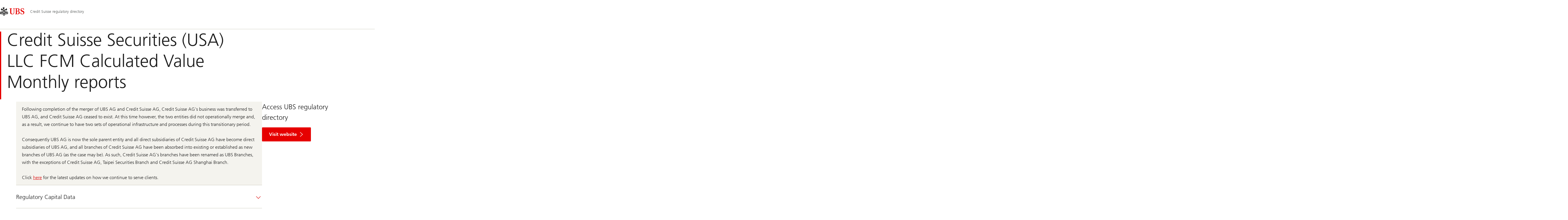

--- FILE ---
content_type: text/html;charset=utf-8
request_url: https://www.ubs.com/global/en/collections/credit-suisse/investment-bank/regulatory-directory/customer-notices/credit-suisse-securities-usa-llc-fcm-calculated-value-monthly-reports.html
body_size: 22597
content:


<!DOCTYPE HTML><html lang="en" dir="ltr" class="no-js"><head><meta charset="UTF-8"/><meta name="UBSProbing" content="---"/><title>Credit Suisse Securities (USA) LLC FCM Calculated Value Monthly reports | UBS Global</title><meta name="description" content="Credit Suisse Securities (USA) LLC and Subsidiaries is a wholly owned subsidiary of Credit Suisse (USA), Inc."/><meta name="ROBOTS" content="NOINDEX, FOLLOW"/><meta name="template" content="content"/><meta name="viewport" id="viewport" content="width=device-width,initial-scale=1.0"/><meta property="og:title"/><meta property="og:site_name" content="Credit Suisse regulatory directory"/><meta property="og:image" content="https://www.ubs.com/global/en/collections/credit-suisse/investment-bank/regulatory-directory/customer-notices/credit-suisse-securities-usa-llc-fcm-calculated-value-monthly-reports/_jcr_content/root/pagehead/opengraphimage.871080810.img/three-keys.jpg"/><meta property="og:image:secure_url" content="https://www.ubs.com/global/en/collections/credit-suisse/investment-bank/regulatory-directory/customer-notices/credit-suisse-securities-usa-llc-fcm-calculated-value-monthly-reports/_jcr_content/root/pagehead/opengraphimage.871080810.img/three-keys.jpg"/><meta property="og:type" content="website"/><meta property="og:description" content="Credit Suisse Securities (USA) LLC FCM Calculated Value Monthly reports"/><meta property="og:url" content="https://www.ubs.com/global/en/collections/credit-suisse/investment-bank/regulatory-directory/customer-notices/credit-suisse-securities-usa-llc-fcm-calculated-value-monthly-reports.html"/><meta name="twitter:site" content="@UBS"/><link rel="manifest" href="/global/en/collections/credit-suisse/investment-bank/regulatory-directory/customer-notices/credit-suisse-securities-usa-llc-fcm-calculated-value-monthly-reports.smartappmanifest.xjson"/><script type="application/ld+json">
    {"@context":"https://schema.org","@type":"BreadcrumbList","itemListElement":[{"@type":"ListItem","position":1,"item":{"@id":"https://www.ubs.com/global/en.html","name":"Global"}},{"@type":"ListItem","position":2,"item":{"@id":"https://www.ubs.com/global/en/collections/credit-suisse/investment-bank.html","name":"Investment bank"}},{"@type":"ListItem","position":3,"item":{"@id":"https://www.ubs.com/global/en/collections/credit-suisse/investment-bank/regulatory-directory/customer-notices.html","name":"Customer Notices"}},{"@type":"ListItem","position":4,"item":{"@id":"https://www.ubs.com/global/en/collections/credit-suisse/investment-bank/regulatory-directory/customer-notices/credit-suisse-securities-usa-llc-fcm-calculated-value-monthly-reports.html","name":"Credit Suisse Securities (USA) LLC FCM Calculated Value Monthly reports"}}]}

</script><script type="application/ld+json">
    {"@context":"https://schema.org","type":"Website","name":"credit-suisse-securities-usa-llc-fcm-calculated-value-monthly-reports","headline":"Credit Suisse Securities (USA) LLC FCM Calculated Value Monthly reports","description":"Credit Suisse Securities (USA) LLC and Subsidiaries is a wholly owned subsidiary of Credit Suisse (USA), Inc.","url":"https://www.ubs.com/global/en/collections/credit-suisse/investment-bank/regulatory-directory/customer-notices/credit-suisse-securities-usa-llc-fcm-calculated-value-monthly-reports.html","image":{"type":"ImageObject","width":1165,"height":665,"url":"https://www.ubs.com/global/en/collections/credit-suisse/investment-bank/regulatory-directory/customer-notices/credit-suisse-securities-usa-llc-fcm-calculated-value-monthly-reports/_jcr_content/root/pagehead/mainimage.img.jpg"},"datePublished":"2025-02-17T11:11:49.056+01:00","dateModified":"2025-02-13T11:32:03.341+01:00","mainEntityOfPage":"https://www.ubs.com/global/en/collections/credit-suisse/investment-bank/regulatory-directory/customer-notices/credit-suisse-securities-usa-llc-fcm-calculated-value-monthly-reports.html","author":{"type":"Organization","name":"UBS"},"publisher":{"type":"Organization","name":"UBS","url":"https://www.ubs.com/","logo":{"type":"ImageObject","width":127,"height":46,"url":"https://www.ubs.com/etc/designs/fit/img/UBS_Logo_Semibold.svg"}}}

</script><script type="application/ld+json">
        {"@context":"https://schema.org","@type":"FAQPage","mainEntity":[{"@type":"Question","name":"Regulatory Capital Data","acceptedAnswer":{"@type":"Answer","text":"<a href='/content/dam/assets/global/en/collections/credit-suisse/documents/investment-bank/regulatory-directory/customer-notices/credit-suisse-securities-usa-llc-fcm-calculated-value-monthly-reports/cs-securities-usa-llc-selected-fcm-regulatory-capital-data'>CS Securities USA LLC – Selected FCM Regulatory Capital Data</a>"}},{"@type":"Question","name":"2024","acceptedAnswer":{"@type":"Answer","text":"<a href='/content/dam/assets/global/en/collections/credit-suisse/documents/investment-bank/regulatory-directory/customer-notices/credit-suisse-securities-usa-llc-fcm-calculated-value-monthly-reports/2024/credit-suisse-securities-usa-llc-fcm-calculated-value-123124'>Credit Suisse Securities (USA) LLC FCM Calculated Value 12.31.2024</a><a href='/content/dam/assets/global/en/collections/credit-suisse/documents/investment-bank/regulatory-directory/customer-notices/credit-suisse-securities-usa-llc-fcm-calculated-value-monthly-reports/2024/credit-suisse-securities-usa-llc-fcm-calculated-value-113024'>Credit Suisse Securities (USA) LLC FCM Calculated Value 11.30.2024</a><a href='/content/dam/assets/global/en/collections/credit-suisse/documents/investment-bank/regulatory-directory/customer-notices/credit-suisse-securities-usa-llc-fcm-calculated-value-monthly-reports/2024/credit-suisse-securities-usa-llc-fcm-calculated-value-103124'>Credit Suisse Securities (USA) LLC FCM Calculated Value 10.31.2024</a><a href='/content/dam/assets/global/en/collections/credit-suisse/documents/credit-suisse-securities-usa-llc-fcm-calculated-value-093024'>Credit Suisse Securities (USA) LLC FCM Calculated Value 09.30.2024</a><a href='/content/dam/assets/global/en/collections/credit-suisse/documents/credit-suisse-securities-usa-llc-fcm-calculated-value-083124'>Credit Suisse Securities (USA) LLC FCM Calculated Value 08.31.2024</a><a href='/content/dam/assets/global/en/collections/credit-suisse/documents/credit-suisse-securities-usa-llc-fcm-calculated-value-073124'>Credit Suisse Securities (USA) LLC FCM Calculated Value 07.31.2024</a><a href='/content/dam/assets/global/en/collections/credit-suisse/documents/credit-suisse-securities-usa-llc-fcm-calculated-value-063024'>Credit Suisse Securities (USA) LLC FCM Calculated Value 06.30.2024</a><a href='/content/dam/assets/global/en/collections/credit-suisse/documents/credit-suisse-securities-usa-llc-fcm-calculated-value-053124'>Credit Suisse Securities (USA) LLC FCM Calculated Value 05.31.2024</a><a href='/content/dam/assets/global/en/collections/credit-suisse/documents/credit-suisse-securities-usa-llc-fcm-calculated-value-043024'>Credit Suisse Securities (USA) LLC FCM Calculated Value 04.30.2024</a><a href='/content/dam/assets/global/en/collections/credit-suisse/documents/credit-suisse-securities-usa-llc-fcm-calculated-value-033124'>Credit Suisse Securities (USA) LLC FCM Calculated Value 03.31.2024</a><a href='/content/dam/assets/global/en/collections/credit-suisse/documents/credit-suisse-securities-usa-llc-fcm-calculated-value-022924'>Credit Suisse Securities (USA) LLC FCM Calculated Value 02.29.2024</a><a href='/content/dam/assets/global/en/collections/credit-suisse/documents/credit-suisse-securities-usa-llc-fcm-calculated-value-013124'>Credit Suisse Securities (USA) LLC FCM Calculated Value 01.31.2024</a>"}},{"@type":"Question","name":"2023","acceptedAnswer":{"@type":"Answer","text":"<a href='/content/dam/assets/global/en/collections/credit-suisse/documents/credit-suisse-securities-usa-llc-fcm-calculated-value-123123'>Credit Suisse Securities (USA) LLC FCM Calculated Value 12.31.2023</a><a href='/content/dam/assets/global/en/collections/credit-suisse/documents/credit-suisse-securities-usa-llc-fcm-calculated-value-113023'>Credit Suisse Securities (USA) LLC FCM Calculated Value 11.30.2023</a><a href='/content/dam/assets/global/en/collections/credit-suisse/documents/credit-suisse-securities-usa-llc-fcm-calculated-value-103123'>Credit Suisse Securities (USA) LLC FCM Calculated Value 10.31.2023</a><a href='/content/dam/assets/global/en/collections/credit-suisse/documents/credit-suisse-securities-usa-llc-fcm-calculated-value-093023'>Credit Suisse Securities (USA) LLC FCM Calculated Value 09.30.2023</a><a href='/content/dam/assets/global/en/collections/credit-suisse/documents/credit-suisse-securities-usa-llc-fcm-calculated-value-083123'>Credit Suisse Securities (USA) LLC FCM Calculated Value 08.31.2023</a><a href='/content/dam/assets/global/en/collections/credit-suisse/documents/credit-suisse-securities-usa-llc-fcm-calculated-value-073123'>Credit Suisse Securities (USA) LLC FCM Calculated Value 07.31.2023</a><a href='/content/dam/assets/global/en/collections/credit-suisse/documents/credit-suisse-securities-usa-llc-fcm-calculated-value-063023'>Credit Suisse Securities (USA) LLC FCM Calculated Value 06.30.2023</a><a href='/content/dam/assets/global/en/collections/credit-suisse/documents/credit-suisse-securities-usa-llc-fcm-calculated-value-053123'>Credit Suisse Securities (USA) LLC FCM Calculated Value 05.31.2023</a><a href='/content/dam/assets/global/en/collections/credit-suisse/documents/credit-suisse-securities-usa-llc-fcm-calculated-value-043023'>Credit Suisse Securities (USA) LLC FCM Calculated Value 04.30.2023</a><a href='/content/dam/assets/global/en/collections/credit-suisse/documents/credit-suisse-securities-usa-llc-fcm-calculated-value-033123'>Credit Suisse Securities (USA) LLC FCM Calculated Value 03.31.2023</a><a href='/content/dam/assets/global/en/collections/credit-suisse/documents/credit-suisse-securities-usa-llc-fcm-calculated-value-02282023'>Credit Suisse Securities (USA) LLC FCM Calculated Value 02.28.2023</a><a href='/content/dam/assets/global/en/collections/credit-suisse/documents/credit-suisse-securities-usa-llc-fcm-calculated-value-13123'>Credit Suisse Securities (USA) LLC FCM Calculated Value 01.31.2023</a>"}},{"@type":"Question","name":"2022","acceptedAnswer":{"@type":"Answer","text":"<a href='/content/dam/assets/global/en/collections/credit-suisse/documents/credit-suisse-securities-usa-llc-fcm-calculated-value-123122'>Credit Suisse Securities (USA) LLC FCM Calculated Value 12.31.2022</a><a href='/content/dam/assets/global/en/collections/credit-suisse/documents/credit-suisse-securities-usa-llc-fcm-calculated-value-11302022'>Credit Suisse Securities (USA) LLC FCM Calculated Value 11.30.2022</a><a href='/content/dam/assets/global/en/collections/credit-suisse/documents/credit-suisse-securities-usa-llc-fcm-calculated-value-10312022'>Credit Suisse Securities (USA) LLC FCM Calculated Value 10.31.2022</a><a href='/content/dam/assets/global/en/collections/credit-suisse/documents/credit-suisse-securities-usa-llc-fcm-calculated-value-09302022'>Credit Suisse Securities (USA) LLC FCM Calculated Value 09.30.2022</a><a href='/content/dam/assets/global/en/collections/credit-suisse/documents/credit-suisse-securities-usa-llc-fcm-calculated-value-08312022'>Credit Suisse Securities (USA) LLC FCM Calculated Value 08.31.2022</a><a href='/content/dam/assets/global/en/collections/credit-suisse/documents/credit-suisse-securities-usa-llc-fcm-calculated-value-07312022'>Credit Suisse Securities (USA) LLC FCM Calculated Value 07.31.2022</a><a href='/content/dam/assets/global/en/collections/credit-suisse/documents/credit-suisse-securities-usa-llc-fcm-calculated-value-06302022'>Credit Suisse Securities (USA) LLC FCM Calculated Value 06.30.2022</a><a href='/content/dam/assets/global/en/collections/credit-suisse/documents/credit-suisse-securities-usa-llc-fcm-calculated-value-05312022'>Credit Suisse Securities (USA) LLC FCM Calculated Value 05.31.2022</a><a href='/content/dam/assets/global/en/collections/credit-suisse/documents/credit-suisse-securities-usa-llc-fcm-calculated-value-04302022'>Credit Suisse Securities (USA) LLC FCM Calculated Value 04.30.2022</a><a href='/content/dam/assets/global/en/collections/credit-suisse/documents/credit-suisse-securities-usa-llc-fcm-calculated-value-03312022'>Credit Suisse Securities (USA) LLC FCM Calculated Value 03.31.2022</a><a href='/content/dam/assets/global/en/collections/credit-suisse/documents/credit-suisse-securities-usa-llc-fcm-calculated-value-02282022'>Credit Suisse Securities (USA) LLC FCM Calculated Value 02.28.2022</a><a href='/content/dam/assets/global/en/collections/credit-suisse/documents/credit-suisse-securities-usa-llc-fcm-calculated-value-01312022'>Credit Suisse Securities (USA) LLC FCM Calculated Value 01.31.2022</a>"}},{"@type":"Question","name":"2021","acceptedAnswer":{"@type":"Answer","text":"<a href='/content/dam/assets/global/en/collections/credit-suisse/documents/credit-suisse-securities-usa-llc-fcm-calculated-value-12312021'>Credit Suisse Securities (USA) LLC FCM Calculated Value 31.12.2021</a><a href='/content/dam/assets/global/en/collections/credit-suisse/documents/credit-suisse-securities-usa-llc-fcm-calculated-value-11302021'>Credit Suisse Securities (USA) LLC FCM Calculated Value 30.11.2021</a><a href='/content/dam/assets/global/en/collections/credit-suisse/documents/credit-suisse-securities-usa-llc-fcm-calculated-value-10312021'>Credit Suisse Securities (USA) LLC FCM Calculated Value 31.10.2021</a><a href='/content/dam/assets/global/en/collections/credit-suisse/documents/credit-suisse-securities-usa-llc-fcm-calculated-value-09302021'>Credit Suisse Securities (USA) LLC FCM Calculated Value 30.09.2021</a><a href='/content/dam/assets/global/en/collections/credit-suisse/documents/credit-suisse-securities-usa-llc-fcm-calculated-value-08312021'>Credit Suisse Securities (USA) LLC FCM Calculated Value 31.08.2021</a><a href='/content/dam/assets/global/en/collections/credit-suisse/documents/credit-suisse-securities-usa-llc-fcm-calculated-value-07312021'>Credit Suisse Securities (USA) LLC FCM Calculated Value 31.07.2021</a><a href='/content/dam/assets/global/en/collections/credit-suisse/documents/credit-suisse-securities-usa-llc-fcm-calculated-value-06302021'>Credit Suisse Securities (USA) LLC FCM Calculated Value 30.06.2021</a><a href='/content/dam/assets/global/en/collections/credit-suisse/documents/credit-suisse-securities-usa-llc-fcm-calculated-value-05312021'>Credit Suisse Securities (USA) LLC FCM Calculated Value 31.05.2021</a><a href='/content/dam/assets/global/en/collections/credit-suisse/documents/credit-suisse-securities-usa-llc-fcm-calculated-value-04302021'>Credit Suisse Securities (USA) LLC FCM Calculated Value 30.04.2021</a><a href='/content/dam/assets/global/en/collections/credit-suisse/documents/credit-suisse-securities-usa-llc-fcm-calculated-value-02282021'>Credit Suisse Securities (USA) LLC FCM Calculated Value 28.02.2021</a><a href='/content/dam/assets/global/en/collections/credit-suisse/documents/credit-suisse-securities-usa-llc-fcm-calculated-value-06302021'>Credit Suisse Securities (USA) LLC FCM Calculated Value 01.31.2021</a>"}},{"@type":"Question","name":"2020","acceptedAnswer":{"@type":"Answer","text":"<a href='/content/dam/assets/global/en/collections/credit-suisse/documents/credit-suisse-securities-usa-llc-fcm-calculated-value-12312020'>Credit Suisse Securities (USA) LLC FCM Calculated Value 12.31.2020</a><a href='/content/dam/assets/global/en/collections/credit-suisse/documents/credit-suisse-securities-usa-llc-fcm-calculated-value-10312020'>Credit Suisse Securities (USA) LLC FCM Calculated Value 10.31.2020</a><a href='/content/dam/assets/global/en/collections/credit-suisse/documents/credit-suisse-securities-usa-llc-fcm-calculated-value-09302020'>Credit Suisse Securities (USA) LLC FCM Calculated Value 09.30.2020</a><a href='/content/dam/assets/global/en/collections/credit-suisse/documents/credit-suisse-securities-usa-llc-fcm-calculated-value-08312020'>Credit Suisse Securities (USA) LLC FCM Calculated Value 08.31.2020</a><a href='/content/dam/assets/global/en/collections/credit-suisse/documents/credit-suisse-securities-usa-llc-fcm-calculated-value-07312020'>Credit Suisse Securities (USA) LLC FCM Calculated Value 07.31.2020</a><a href='/content/dam/assets/global/en/collections/credit-suisse/documents/credit-suisse-securities-usa-llc-fcm-calculated-value-06302020'>Credit Suisse Securities (USA) LLC FCM Calculated Value 06.30.2020</a><a href='/content/dam/assets/global/en/collections/credit-suisse/documents/credit-suisse-securities-usa-llc-fcm-calculated-value-05312020'>Credit Suisse Securities (USA) LLC FCM Calculated Value 05.31.2020</a><a href='/content/dam/assets/global/en/collections/credit-suisse/documents/credit-suisse-securities-usa-llc-fcm-calculated-value-04302020'>Credit Suisse Securities (USA) LLC FCM Calculated Value 04.30.2020</a><a href='/content/dam/assets/global/en/collections/credit-suisse/documents/credit-suisse-securities-usa-llc-fcm-calculated-value-03312020'>Credit Suisse Securities (USA) LLC FCM Calculated Value 03.31.2020</a><a href='/content/dam/assets/global/en/collections/credit-suisse/documents/credit-suisse-securities-usa-llc-fcm-calculated-value-02282020'>Credit Suisse Securities (USA) LLC FCM Calculated Value 02.28.2020</a><a href='/content/dam/assets/global/en/collections/credit-suisse/documents/credit-suisse-securities-usa-llc-fcm-calculated-value-01312020'>Credit Suisse Securities (USA) LLC FCM Calculated Value 01.31.2020</a>"}},{"@type":"Question","name":"2019","acceptedAnswer":{"@type":"Answer","text":"<a href='/content/dam/assets/global/en/collections/credit-suisse/documents/credit-suisse-securities-usa-llc-fcm-calculated-value-12312019'>Credit Suisse Securities (USA) LLC FCM Calculated Value 12.31.2019</a><a href='/content/dam/assets/global/en/collections/credit-suisse/documents/credit-suisse-securities-usa-llc-fcm-calculated-value-11302019'>Credit Suisse Securities (USA) LLC FCM Calculated Value 11.30.2019</a><a href='/content/dam/assets/global/en/collections/credit-suisse/documents/credit-suisse-securities-usa-llc-fcm-calculated-value-10312019'>Credit Suisse Securities (USA) LLC FCM Calculated Value 10.31.2019</a><a href='/content/dam/assets/global/en/collections/credit-suisse/documents/credit-suisse-securities-usa-llc-fcm-calculated-value-09302019'>Credit Suisse Securities (USA) LLC FCM Calculated Value 09.30.2019</a><a href='/content/dam/assets/global/en/collections/credit-suisse/documents/credit-suisse-securities-usa-llc-fcm-calculated-value-08312019'>Credit Suisse Securities (USA) LLC FCM Calculated Value 08.31.2019</a><a href='/content/dam/assets/global/en/collections/credit-suisse/documents/credit-suisse-securities-usa-llc-fcm-calculated-value-07312019'>Credit Suisse Securities (USA) LLC FCM Calculated Value 07.31.2019</a><a href='/content/dam/assets/global/en/collections/credit-suisse/documents/credit-suisse-securities-usa-llc-fcm-calculated-value-06302019'>Credit Suisse Securities (USA) LLC FCM Calculated Value 06.30.2019</a><a href='/content/dam/assets/global/en/collections/credit-suisse/documents/credit-suisse-securities-usa-llc-fcm-calculated-value-05312019'>Credit Suisse Securities (USA) LLC FCM Calculated Value 05.31.2019</a><a href='/content/dam/assets/global/en/collections/credit-suisse/documents/credit-suisse-securities-usa-llc-fcm-calculated-value-04302019'>Credit Suisse Securities (USA) LLC FCM Calculated Value 04.30.2019</a><a href='/content/dam/assets/global/en/collections/credit-suisse/documents/credit-suisse-securities-usa-llc-fcm-calculated-value-03312019'>Credit Suisse Securities (USA) LLC FCM Calculated Value 03.31.2019</a><a href='/content/dam/assets/global/en/collections/credit-suisse/documents/credit-suisse-securities-usa-llc-fcm-calculated-value-02282019'>Credit Suisse Securities (USA) LLC FCM Calculated Value 02.28.2019</a><a href='/content/dam/assets/global/en/collections/credit-suisse/documents/credit-suisse-securities-usa-llc-fcm-calculated-value-01312019'>Credit Suisse Securities (USA) LLC FCM Calculated Value 01.31.2019</a>"}},{"@type":"Question","name":"2018","acceptedAnswer":{"@type":"Answer","text":"<a href='/content/dam/assets/global/en/collections/credit-suisse/documents/credit-suisse-securities-usa-llc-fcm-calculated-value-12312018'>Credit Suisse Securities (USA) LLC FCM Calculated Value 12.31.2018</a><a href='/content/dam/assets/global/en/collections/credit-suisse/documents/credit-suisse-securities-usa-llc-fcm-calculated-value-11302018'>Credit Suisse Securities (USA) LLC FCM Calculated Value 11.30.2018</a><a href='/content/dam/assets/global/en/collections/credit-suisse/documents/credit-suisse-securities-usa-llc-fcm-calculated-value-10312018'>Credit Suisse Securities (USA) LLC FCM Calculated Value 10.31.2018</a><a href='/content/dam/assets/global/en/collections/credit-suisse/documents/credit-suisse-securities-usa-llc-fcm-calculated-value-09302018'>Credit Suisse Securities (USA) LLC FCM Calculated Value 09.30.2018</a><a href='/content/dam/assets/global/en/collections/credit-suisse/documents/credit-suisse-securities-usa-llc-fcm-calculated-value-08312018'>Credit Suisse Securities (USA) LLC FCM Calculated Value 08.31.2018</a><a href='/content/dam/assets/global/en/collections/credit-suisse/documents/credit-suisse-securities-usa-llc-fcm-calculated-value-07312018'>Credit Suisse Securities (USA) LLC FCM Calculated Value 07.31.2018</a><a href='/content/dam/assets/global/en/collections/credit-suisse/documents/credit-suisse-securities-usa-llc-fcm-calculated-value-06302018'>Credit Suisse Securities (USA) LLC FCM Calculated Value 06.30.2018</a><a href='/content/dam/assets/global/en/collections/credit-suisse/documents/credit-suisse-securities-usa-llc-fcm-calculated-value-05312018'>Credit Suisse Securities (USA) LLC FCM Calculated Value 05.31.2018</a><a href='/content/dam/assets/global/en/collections/credit-suisse/documents/credit-suisse-securities-usa-llc-fcm-calculated-value-04302018'>Credit Suisse Securities (USA) LLC FCM Calculated Value 04.30.2018</a><a href='/content/dam/assets/global/en/collections/credit-suisse/documents/credit-suisse-securities-usa-llc-fcm-calculated-value-03312018'>Credit Suisse Securities (USA) LLC FCM Calculated Value 03.31.2018</a><a href='/content/dam/assets/global/en/collections/credit-suisse/documents/credit-suisse-securities-usa-llc-fcm-calculated-value-02282018'>Credit Suisse Securities (USA) LLC FCM Calculated Value 02.28.2018</a><a href='/content/dam/assets/global/en/collections/credit-suisse/documents/credit-suisse-securities-usa-llc-fcm-calculated-value-01312018'>Credit Suisse Securities (USA) LLC FCM Calculated Value 01.31.2018</a>"}},{"@type":"Question","name":"2017","acceptedAnswer":{"@type":"Answer","text":"<a href='/content/dam/assets/global/en/collections/credit-suisse/documents/credit-suisse-securities-usa-llc-fcm-calculated-value-12312017'>Credit Suisse Securities (USA) LLC FCM Calculated Value 12.31.2017</a><a href='/content/dam/assets/global/en/collections/credit-suisse/documents/credit-suisse-securities-usa-llc-fcm-calculated-value-11302017'>Credit Suisse Securities (USA) LLC FCM Calculated Value 11.30.2017</a><a href='/content/dam/assets/global/en/collections/credit-suisse/documents/credit-suisse-securities-usa-llc-fcm-calculated-value-10312017'>Credit Suisse Securities (USA) LLC FCM Calculated Value 10.31.2017</a><a href='/content/dam/assets/global/en/collections/credit-suisse/documents/credit-suisse-securities-usa-llc-fcm-calculated-value-09302017'>Credit Suisse Securities (USA) LLC FCM Calculated Value 09.30.2017</a><a href='/content/dam/assets/global/en/collections/credit-suisse/documents/credit-suisse-securities-usa-llc-fcm-calculated-value-08312017'>Credit Suisse Securities (USA) LLC FCM Calculated Value 08.30.2017</a><a href='/content/dam/assets/global/en/collections/credit-suisse/documents/credit-suisse-securities-usa-llc-fcm-calculated-value-07312017'>Credit Suisse Securities (USA) LLC FCM Calculated Value 07.31.2017</a><a href='/content/dam/assets/global/en/collections/credit-suisse/documents/credit-suisse-securities-usa-llc-fcm-calculated-value-06302017'>Credit Suisse Securities (USA) LLC FCM Calculated Value 06.30.2017</a><a href='/content/dam/assets/global/en/collections/credit-suisse/documents/credit-suisse-securities-usa-llc-fcm-calculated-value-05312017'>Credit Suisse Securities (USA) LLC FCM Calculated Value 05.31.2017</a><a href='/content/dam/assets/global/en/collections/credit-suisse/documents/credit-suisse-securities-usa-llc-fcm-calculated-value-04302017'>Credit Suisse Securities (USA) LLC FCM Calculated Value 04.30.2017</a><a href='/content/dam/assets/global/en/collections/credit-suisse/documents/credit-suisse-securities-usa-llc-fcm-calculated-value-03312017'>Credit Suisse Securities (USA) LLC FCM Calculated Value 03.31.2017</a><a href='/content/dam/assets/global/en/collections/credit-suisse/documents/credit-suisse-securities-usa-llc-fcm-calculated-value-02282017'>Credit Suisse Securities (USA) LLC FCM Calculated Value 02.28.2017</a><a href='/content/dam/assets/global/en/collections/credit-suisse/documents/credit-suisse-securities-usa-llc-fcm-calculated-value-01312017'>Credit Suisse Securities (USA) LLC FCM Calculated Value 01.31.2017</a>"}},{"@type":"Question","name":"2016","acceptedAnswer":{"@type":"Answer","text":"<a href='/content/dam/assets/global/en/collections/credit-suisse/documents/credit-suisse-securities-usa-llc-fcm-calculated-value-12302016'>Credit Suisse Securities (USA) LLC FCM Calculated Value 12.30.2016</a><a href='/content/dam/assets/global/en/collections/credit-suisse/documents/credit-suisse-securities-usa-llc-fcm-calculated-value-11302016'>Credit Suisse Securities (USA) LLC FCM Calculated Value 11.30.2016</a><a href='/content/dam/assets/global/en/collections/credit-suisse/documents/credit-suisse-securities-usa-llc-fcm-calculated-value-10312016'>Credit Suisse Securities (USA) LLC FCM Calculated Value 10.31.2016</a><a href='/content/dam/assets/global/en/collections/credit-suisse/documents/credit-suisse-securities-usa-llc-fcm-calculated-value-09302016'>Credit Suisse Securities (USA) LLC FCM Calculated Value 09.30.2016</a><a href='/content/dam/assets/global/en/collections/credit-suisse/documents/credit-suisse-securities-usa-llc-fcm-calculated-value-08312016'>Credit Suisse Securities (USA) LLC FCM Calculated Value 08.31.2016</a><a href='/content/dam/assets/global/en/collections/credit-suisse/documents/credit-suisse-securities-usa-llc-fcm-calculated-value-07312016'>Credit Suisse Securities (USA) LLC FCM Calculated Value 07.31.2016</a><a href='/content/dam/assets/global/en/collections/credit-suisse/documents/credit-suisse-securities-usa-llc-fcm-calculated-value-06302016'>Credit Suisse Securities (USA) LLC FCM Calculated Value 06.30.2016</a><a href='/content/dam/assets/global/en/collections/credit-suisse/documents/credit-suisse-securities-usa-llc-fcm-calculated-value-05312016'>Credit Suisse Securities (USA) LLC FCM Calculated Value 05.31.2016</a><a href='/content/dam/assets/global/en/collections/credit-suisse/documents/credit-suisse-securities-usa-llc-fcm-calculated-value-04302016'>Credit Suisse Securities (USA) LLC FCM Calculated Value 04.30.2016</a><a href='/content/dam/assets/global/en/collections/credit-suisse/documents/credit-suisse-securities-usa-llc-fcm-calculated-value-03312016'>Credit Suisse Securities (USA) LLC FCM Calculated Value 03.31.2016</a><a href='/content/dam/assets/global/en/collections/credit-suisse/documents/credit-suisse-securities-usa-llc-fcm-calculated-value-02292016'>Credit Suisse Securities (USA) LLC FCM Calculated Value 02.29.2016</a><a href='/content/dam/assets/global/en/collections/credit-suisse/documents/credit-suisse-securities-usa-llc-fcm-calculated-value-01312016'>Credit Suisse Securities (USA) LLC FCM Calculated Value 01.31.2016</a>"}},{"@type":"Question","name":"2015","acceptedAnswer":{"@type":"Answer","text":"<a href='/content/dam/assets/global/en/collections/credit-suisse/documents/credit-suisse-securities-usa-llc-fcm-calculated-value-12312015'>Credit Suisse Securities (USA) LLC FCM Calculated Value 12.31.2015</a><a href='/content/dam/assets/global/en/collections/credit-suisse/documents/credit-suisse-securities-usa-llc-fcm-calculated-value-11302015'>Credit Suisse Securities (USA) LLC FCM Calculated Value 11.30.2015</a><a href='/content/dam/assets/global/en/collections/credit-suisse/documents/credit-suisse-securities-usa-llc-fcm-calculated-value-10312015'>Credit Suisse Securities (USA) LLC FCM Calculated Value 10.31.2015</a><a href='/content/dam/assets/global/en/collections/credit-suisse/documents/credit-suisse-securities-usa-llc-fcm-calculated-value-09302015'>Credit Suisse Securities (USA) LLC FCM Calculated Value 09.30.2015</a><a href='/content/dam/assets/global/en/collections/credit-suisse/documents/credit-suisse-securities-usa-llc-fcm-calculated-value-08312015'>Credit Suisse Securities (USA) LLC FCM Calculated Value 08.31.2015</a><a href='/content/dam/assets/global/en/collections/credit-suisse/documents/credit-suisse-securities-usa-llc-capital-07312015'>Credit Suisse Securities (USA) LLC FCM Calculated Value 07.31.2015</a><a href='/content/dam/assets/global/en/collections/credit-suisse/documents/credit-suisse-securities-usa-llc-capital-06302015'>Credit Suisse Securities (USA) LLC FCM Calculated Value 06.30.2015</a><a href='/content/dam/assets/global/en/collections/credit-suisse/documents/credit-suisse-securities-usa-llc-capital-05312015'>Credit Suisse Securities (USA) LLC FCM Calculated Value 05.31.2015</a><a href='/content/dam/assets/global/en/collections/credit-suisse/documents/credit-suisse-securities-usa-llc-capital-04302015'>Credit Suisse Securities (USA) LLC FCM Calculated Value 04.30.2015</a><a href='/content/dam/assets/global/en/collections/credit-suisse/documents/credit-suisse-securities-usa-llc-capital-03312015'>Credit Suisse Securities (USA) LLC FCM Calculated Value 03.31.2015</a><a href='/content/dam/assets/global/en/collections/credit-suisse/documents/credit-suisse-securities-usa-llc-capital-02282015'>Credit Suisse Securities (USA) LLC FCM Calculated Value 02.28.2015</a><a href='/content/dam/assets/global/en/collections/credit-suisse/documents/credit-suisse-securities-usa-llc-capital-01312015'>Credit Suisse Securities (USA) LLC FCM Calculated Value 01.31.2015</a>"}},{"@type":"Question","name":"2014","acceptedAnswer":{"@type":"Answer","text":"<a href='/content/dam/assets/global/en/collections/credit-suisse/documents/credit-suisse-securities-usa-llc-capital-12312014'>Credit Suisse Securities (USA) LLC FCM Calculated Value 12.31.2014</a><a href='/content/dam/assets/global/en/collections/credit-suisse/documents/credit-suisse-securities-usa-llc-capital-11302014'>Credit Suisse Securities (USA) LLC FCM Calculated Value 11.30.2014</a><a href='/content/dam/assets/global/en/collections/credit-suisse/documents/credit-suisse-securities-usa-llc-capital-10312014'>Credit Suisse Securities (USA) LLC FCM Calculated Value 10.31.2014</a><a href='/content/dam/assets/global/en/collections/credit-suisse/documents/llc-fcm-09-30-2014'>Credit Suisse Securities (USA) LLC FCM Calculated Value 09.30.2014</a><a href='/content/dam/assets/global/en/collections/credit-suisse/documents/llc-fcm-08-31-2014'>Credit Suisse Securities (USA) LLC FCM Calculated Value 08.31.2014</a><a href='/content/dam/assets/global/en/collections/credit-suisse/documents/llc-fcm-07-31-2014'>Credit Suisse Securities (USA) LLC FCM Calculated Value 07.31.2014</a><a href='/content/dam/assets/global/en/collections/credit-suisse/documents/llc-fcm-06-30-2014'>Credit Suisse Securities (USA) LLC FCM Calculated Value 06.30.2014</a><a href='/content/dam/assets/global/en/collections/credit-suisse/documents/llc-fcm-05-31-2014'>Credit Suisse Securities (USA) LLC FCM Calculated Value 05.31.2014</a><a href='/content/dam/assets/global/en/collections/credit-suisse/documents/llc-fcm-04-30-2014'>Credit Suisse Securities (USA) LLC FCM Calculated Value 04.30.2014</a><a href='/content/dam/assets/global/en/collections/credit-suisse/documents/llc-fcm-03-31-2014'>Credit Suisse Securities (USA) LLC FCM Calculated Value 03.31.2014</a><a href='/content/dam/assets/global/en/collections/credit-suisse/documents/llc-fcm-02-28-2014'>Credit Suisse Securities (USA) LLC FCM Calculated Value 02.28.2014</a><a href='/content/dam/assets/global/en/collections/credit-suisse/documents/llc-fcm-01-31-2014'>Credit Suisse Securities (USA) LLC FCM Calculated Value 01.31.2014</a>"}},{"@type":"Question","name":"2013","acceptedAnswer":{"@type":"Answer","text":"<a href='/content/dam/assets/global/en/collections/credit-suisse/documents/llc-fcm-12-31-2013'>Credit Suisse Securities (USA) LLC FCM Calculated Value 12.31.2013</a><a href='/content/dam/assets/global/en/collections/credit-suisse/documents/llc-fcm-11-30-2013'>Credit Suisse Securities (USA) LLC FCM Calculated Value 11.30.2013</a><a href='/content/dam/assets/global/en/collections/credit-suisse/documents/llc-fcm-10-31-2013'>Credit Suisse Securities (USA) LLC FCM Calculated Value 10.31.2013</a><a href='/content/dam/assets/global/en/collections/credit-suisse/documents/llc-fcm-09-30-2013'>Credit Suisse Securities (USA) LLC FCM Calculated Value 09.30.2013</a><a href='/content/dam/assets/global/en/collections/credit-suisse/documents/llc-fcm-08-31-2013'>Credit Suisse Securities (USA) LLC FCM Calculated Value 08.31.2013</a><a href='/content/dam/assets/global/en/collections/credit-suisse/documents/llc-fcm-07-31-2013'>Credit Suisse Securities (USA) LLC FCM Calculated Value 07.31.2013</a><a href='/content/dam/assets/global/en/collections/credit-suisse/documents/llc-fcm-06-30-2013'>Credit Suisse Securities (USA) LLC FCM Calculated Value 06.30.2013</a>"}},{"@type":"Question","name":"Regulatory Capital Data","acceptedAnswer":{"@type":"Answer","text":"<a href='/content/dam/assets/global/en/collections/credit-suisse/documents/investment-bank/regulatory-directory/customer-notices/credit-suisse-securities-usa-llc-fcm-calculated-value-monthly-reports/cs-securities-usa-llc-selected-fcm-regulatory-capital-data'>CS Securities USA LLC – Selected FCM Regulatory Capital Data</a>"}},{"@type":"Question","name":"2024","acceptedAnswer":{"@type":"Answer","text":"<a href='/content/dam/assets/global/en/collections/credit-suisse/documents/investment-bank/regulatory-directory/customer-notices/credit-suisse-securities-usa-llc-fcm-calculated-value-monthly-reports/2024/credit-suisse-securities-usa-llc-fcm-calculated-value-123124'>Credit Suisse Securities (USA) LLC FCM Calculated Value 12.31.2024</a><a href='/content/dam/assets/global/en/collections/credit-suisse/documents/investment-bank/regulatory-directory/customer-notices/credit-suisse-securities-usa-llc-fcm-calculated-value-monthly-reports/2024/credit-suisse-securities-usa-llc-fcm-calculated-value-113024'>Credit Suisse Securities (USA) LLC FCM Calculated Value 11.30.2024</a><a href='/content/dam/assets/global/en/collections/credit-suisse/documents/investment-bank/regulatory-directory/customer-notices/credit-suisse-securities-usa-llc-fcm-calculated-value-monthly-reports/2024/credit-suisse-securities-usa-llc-fcm-calculated-value-103124'>Credit Suisse Securities (USA) LLC FCM Calculated Value 10.31.2024</a><a href='/content/dam/assets/global/en/collections/credit-suisse/documents/credit-suisse-securities-usa-llc-fcm-calculated-value-093024'>Credit Suisse Securities (USA) LLC FCM Calculated Value 09.30.2024</a><a href='/content/dam/assets/global/en/collections/credit-suisse/documents/credit-suisse-securities-usa-llc-fcm-calculated-value-083124'>Credit Suisse Securities (USA) LLC FCM Calculated Value 08.31.2024</a><a href='/content/dam/assets/global/en/collections/credit-suisse/documents/credit-suisse-securities-usa-llc-fcm-calculated-value-073124'>Credit Suisse Securities (USA) LLC FCM Calculated Value 07.31.2024</a><a href='/content/dam/assets/global/en/collections/credit-suisse/documents/credit-suisse-securities-usa-llc-fcm-calculated-value-063024'>Credit Suisse Securities (USA) LLC FCM Calculated Value 06.30.2024</a><a href='/content/dam/assets/global/en/collections/credit-suisse/documents/credit-suisse-securities-usa-llc-fcm-calculated-value-053124'>Credit Suisse Securities (USA) LLC FCM Calculated Value 05.31.2024</a><a href='/content/dam/assets/global/en/collections/credit-suisse/documents/credit-suisse-securities-usa-llc-fcm-calculated-value-043024'>Credit Suisse Securities (USA) LLC FCM Calculated Value 04.30.2024</a><a href='/content/dam/assets/global/en/collections/credit-suisse/documents/credit-suisse-securities-usa-llc-fcm-calculated-value-033124'>Credit Suisse Securities (USA) LLC FCM Calculated Value 03.31.2024</a><a href='/content/dam/assets/global/en/collections/credit-suisse/documents/credit-suisse-securities-usa-llc-fcm-calculated-value-022924'>Credit Suisse Securities (USA) LLC FCM Calculated Value 02.29.2024</a><a href='/content/dam/assets/global/en/collections/credit-suisse/documents/credit-suisse-securities-usa-llc-fcm-calculated-value-013124'>Credit Suisse Securities (USA) LLC FCM Calculated Value 01.31.2024</a>"}},{"@type":"Question","name":"2023","acceptedAnswer":{"@type":"Answer","text":"<a href='/content/dam/assets/global/en/collections/credit-suisse/documents/credit-suisse-securities-usa-llc-fcm-calculated-value-123123'>Credit Suisse Securities (USA) LLC FCM Calculated Value 12.31.2023</a><a href='/content/dam/assets/global/en/collections/credit-suisse/documents/credit-suisse-securities-usa-llc-fcm-calculated-value-113023'>Credit Suisse Securities (USA) LLC FCM Calculated Value 11.30.2023</a><a href='/content/dam/assets/global/en/collections/credit-suisse/documents/credit-suisse-securities-usa-llc-fcm-calculated-value-103123'>Credit Suisse Securities (USA) LLC FCM Calculated Value 10.31.2023</a><a href='/content/dam/assets/global/en/collections/credit-suisse/documents/credit-suisse-securities-usa-llc-fcm-calculated-value-093023'>Credit Suisse Securities (USA) LLC FCM Calculated Value 09.30.2023</a><a href='/content/dam/assets/global/en/collections/credit-suisse/documents/credit-suisse-securities-usa-llc-fcm-calculated-value-083123'>Credit Suisse Securities (USA) LLC FCM Calculated Value 08.31.2023</a><a href='/content/dam/assets/global/en/collections/credit-suisse/documents/credit-suisse-securities-usa-llc-fcm-calculated-value-073123'>Credit Suisse Securities (USA) LLC FCM Calculated Value 07.31.2023</a><a href='/content/dam/assets/global/en/collections/credit-suisse/documents/credit-suisse-securities-usa-llc-fcm-calculated-value-063023'>Credit Suisse Securities (USA) LLC FCM Calculated Value 06.30.2023</a><a href='/content/dam/assets/global/en/collections/credit-suisse/documents/credit-suisse-securities-usa-llc-fcm-calculated-value-053123'>Credit Suisse Securities (USA) LLC FCM Calculated Value 05.31.2023</a><a href='/content/dam/assets/global/en/collections/credit-suisse/documents/credit-suisse-securities-usa-llc-fcm-calculated-value-043023'>Credit Suisse Securities (USA) LLC FCM Calculated Value 04.30.2023</a><a href='/content/dam/assets/global/en/collections/credit-suisse/documents/credit-suisse-securities-usa-llc-fcm-calculated-value-033123'>Credit Suisse Securities (USA) LLC FCM Calculated Value 03.31.2023</a><a href='/content/dam/assets/global/en/collections/credit-suisse/documents/credit-suisse-securities-usa-llc-fcm-calculated-value-02282023'>Credit Suisse Securities (USA) LLC FCM Calculated Value 02.28.2023</a><a href='/content/dam/assets/global/en/collections/credit-suisse/documents/credit-suisse-securities-usa-llc-fcm-calculated-value-13123'>Credit Suisse Securities (USA) LLC FCM Calculated Value 01.31.2023</a>"}},{"@type":"Question","name":"2022","acceptedAnswer":{"@type":"Answer","text":"<a href='/content/dam/assets/global/en/collections/credit-suisse/documents/credit-suisse-securities-usa-llc-fcm-calculated-value-123122'>Credit Suisse Securities (USA) LLC FCM Calculated Value 12.31.2022</a><a href='/content/dam/assets/global/en/collections/credit-suisse/documents/credit-suisse-securities-usa-llc-fcm-calculated-value-11302022'>Credit Suisse Securities (USA) LLC FCM Calculated Value 11.30.2022</a><a href='/content/dam/assets/global/en/collections/credit-suisse/documents/credit-suisse-securities-usa-llc-fcm-calculated-value-10312022'>Credit Suisse Securities (USA) LLC FCM Calculated Value 10.31.2022</a><a href='/content/dam/assets/global/en/collections/credit-suisse/documents/credit-suisse-securities-usa-llc-fcm-calculated-value-09302022'>Credit Suisse Securities (USA) LLC FCM Calculated Value 09.30.2022</a><a href='/content/dam/assets/global/en/collections/credit-suisse/documents/credit-suisse-securities-usa-llc-fcm-calculated-value-08312022'>Credit Suisse Securities (USA) LLC FCM Calculated Value 08.31.2022</a><a href='/content/dam/assets/global/en/collections/credit-suisse/documents/credit-suisse-securities-usa-llc-fcm-calculated-value-07312022'>Credit Suisse Securities (USA) LLC FCM Calculated Value 07.31.2022</a><a href='/content/dam/assets/global/en/collections/credit-suisse/documents/credit-suisse-securities-usa-llc-fcm-calculated-value-06302022'>Credit Suisse Securities (USA) LLC FCM Calculated Value 06.30.2022</a><a href='/content/dam/assets/global/en/collections/credit-suisse/documents/credit-suisse-securities-usa-llc-fcm-calculated-value-05312022'>Credit Suisse Securities (USA) LLC FCM Calculated Value 05.31.2022</a><a href='/content/dam/assets/global/en/collections/credit-suisse/documents/credit-suisse-securities-usa-llc-fcm-calculated-value-04302022'>Credit Suisse Securities (USA) LLC FCM Calculated Value 04.30.2022</a><a href='/content/dam/assets/global/en/collections/credit-suisse/documents/credit-suisse-securities-usa-llc-fcm-calculated-value-03312022'>Credit Suisse Securities (USA) LLC FCM Calculated Value 03.31.2022</a><a href='/content/dam/assets/global/en/collections/credit-suisse/documents/credit-suisse-securities-usa-llc-fcm-calculated-value-02282022'>Credit Suisse Securities (USA) LLC FCM Calculated Value 02.28.2022</a><a href='/content/dam/assets/global/en/collections/credit-suisse/documents/credit-suisse-securities-usa-llc-fcm-calculated-value-01312022'>Credit Suisse Securities (USA) LLC FCM Calculated Value 01.31.2022</a>"}},{"@type":"Question","name":"2021","acceptedAnswer":{"@type":"Answer","text":"<a href='/content/dam/assets/global/en/collections/credit-suisse/documents/credit-suisse-securities-usa-llc-fcm-calculated-value-12312021'>Credit Suisse Securities (USA) LLC FCM Calculated Value 31.12.2021</a><a href='/content/dam/assets/global/en/collections/credit-suisse/documents/credit-suisse-securities-usa-llc-fcm-calculated-value-11302021'>Credit Suisse Securities (USA) LLC FCM Calculated Value 30.11.2021</a><a href='/content/dam/assets/global/en/collections/credit-suisse/documents/credit-suisse-securities-usa-llc-fcm-calculated-value-10312021'>Credit Suisse Securities (USA) LLC FCM Calculated Value 31.10.2021</a><a href='/content/dam/assets/global/en/collections/credit-suisse/documents/credit-suisse-securities-usa-llc-fcm-calculated-value-09302021'>Credit Suisse Securities (USA) LLC FCM Calculated Value 30.09.2021</a><a href='/content/dam/assets/global/en/collections/credit-suisse/documents/credit-suisse-securities-usa-llc-fcm-calculated-value-08312021'>Credit Suisse Securities (USA) LLC FCM Calculated Value 31.08.2021</a><a href='/content/dam/assets/global/en/collections/credit-suisse/documents/credit-suisse-securities-usa-llc-fcm-calculated-value-07312021'>Credit Suisse Securities (USA) LLC FCM Calculated Value 31.07.2021</a><a href='/content/dam/assets/global/en/collections/credit-suisse/documents/credit-suisse-securities-usa-llc-fcm-calculated-value-06302021'>Credit Suisse Securities (USA) LLC FCM Calculated Value 30.06.2021</a><a href='/content/dam/assets/global/en/collections/credit-suisse/documents/credit-suisse-securities-usa-llc-fcm-calculated-value-05312021'>Credit Suisse Securities (USA) LLC FCM Calculated Value 31.05.2021</a><a href='/content/dam/assets/global/en/collections/credit-suisse/documents/credit-suisse-securities-usa-llc-fcm-calculated-value-04302021'>Credit Suisse Securities (USA) LLC FCM Calculated Value 30.04.2021</a><a href='/content/dam/assets/global/en/collections/credit-suisse/documents/credit-suisse-securities-usa-llc-fcm-calculated-value-02282021'>Credit Suisse Securities (USA) LLC FCM Calculated Value 28.02.2021</a><a href='/content/dam/assets/global/en/collections/credit-suisse/documents/credit-suisse-securities-usa-llc-fcm-calculated-value-06302021'>Credit Suisse Securities (USA) LLC FCM Calculated Value 01.31.2021</a>"}},{"@type":"Question","name":"2020","acceptedAnswer":{"@type":"Answer","text":"<a href='/content/dam/assets/global/en/collections/credit-suisse/documents/credit-suisse-securities-usa-llc-fcm-calculated-value-12312020'>Credit Suisse Securities (USA) LLC FCM Calculated Value 12.31.2020</a><a href='/content/dam/assets/global/en/collections/credit-suisse/documents/credit-suisse-securities-usa-llc-fcm-calculated-value-10312020'>Credit Suisse Securities (USA) LLC FCM Calculated Value 10.31.2020</a><a href='/content/dam/assets/global/en/collections/credit-suisse/documents/credit-suisse-securities-usa-llc-fcm-calculated-value-09302020'>Credit Suisse Securities (USA) LLC FCM Calculated Value 09.30.2020</a><a href='/content/dam/assets/global/en/collections/credit-suisse/documents/credit-suisse-securities-usa-llc-fcm-calculated-value-08312020'>Credit Suisse Securities (USA) LLC FCM Calculated Value 08.31.2020</a><a href='/content/dam/assets/global/en/collections/credit-suisse/documents/credit-suisse-securities-usa-llc-fcm-calculated-value-07312020'>Credit Suisse Securities (USA) LLC FCM Calculated Value 07.31.2020</a><a href='/content/dam/assets/global/en/collections/credit-suisse/documents/credit-suisse-securities-usa-llc-fcm-calculated-value-06302020'>Credit Suisse Securities (USA) LLC FCM Calculated Value 06.30.2020</a><a href='/content/dam/assets/global/en/collections/credit-suisse/documents/credit-suisse-securities-usa-llc-fcm-calculated-value-05312020'>Credit Suisse Securities (USA) LLC FCM Calculated Value 05.31.2020</a><a href='/content/dam/assets/global/en/collections/credit-suisse/documents/credit-suisse-securities-usa-llc-fcm-calculated-value-04302020'>Credit Suisse Securities (USA) LLC FCM Calculated Value 04.30.2020</a><a href='/content/dam/assets/global/en/collections/credit-suisse/documents/credit-suisse-securities-usa-llc-fcm-calculated-value-03312020'>Credit Suisse Securities (USA) LLC FCM Calculated Value 03.31.2020</a><a href='/content/dam/assets/global/en/collections/credit-suisse/documents/credit-suisse-securities-usa-llc-fcm-calculated-value-02282020'>Credit Suisse Securities (USA) LLC FCM Calculated Value 02.28.2020</a><a href='/content/dam/assets/global/en/collections/credit-suisse/documents/credit-suisse-securities-usa-llc-fcm-calculated-value-01312020'>Credit Suisse Securities (USA) LLC FCM Calculated Value 01.31.2020</a>"}},{"@type":"Question","name":"2019","acceptedAnswer":{"@type":"Answer","text":"<a href='/content/dam/assets/global/en/collections/credit-suisse/documents/credit-suisse-securities-usa-llc-fcm-calculated-value-12312019'>Credit Suisse Securities (USA) LLC FCM Calculated Value 12.31.2019</a><a href='/content/dam/assets/global/en/collections/credit-suisse/documents/credit-suisse-securities-usa-llc-fcm-calculated-value-11302019'>Credit Suisse Securities (USA) LLC FCM Calculated Value 11.30.2019</a><a href='/content/dam/assets/global/en/collections/credit-suisse/documents/credit-suisse-securities-usa-llc-fcm-calculated-value-10312019'>Credit Suisse Securities (USA) LLC FCM Calculated Value 10.31.2019</a><a href='/content/dam/assets/global/en/collections/credit-suisse/documents/credit-suisse-securities-usa-llc-fcm-calculated-value-09302019'>Credit Suisse Securities (USA) LLC FCM Calculated Value 09.30.2019</a><a href='/content/dam/assets/global/en/collections/credit-suisse/documents/credit-suisse-securities-usa-llc-fcm-calculated-value-08312019'>Credit Suisse Securities (USA) LLC FCM Calculated Value 08.31.2019</a><a href='/content/dam/assets/global/en/collections/credit-suisse/documents/credit-suisse-securities-usa-llc-fcm-calculated-value-07312019'>Credit Suisse Securities (USA) LLC FCM Calculated Value 07.31.2019</a><a href='/content/dam/assets/global/en/collections/credit-suisse/documents/credit-suisse-securities-usa-llc-fcm-calculated-value-06302019'>Credit Suisse Securities (USA) LLC FCM Calculated Value 06.30.2019</a><a href='/content/dam/assets/global/en/collections/credit-suisse/documents/credit-suisse-securities-usa-llc-fcm-calculated-value-05312019'>Credit Suisse Securities (USA) LLC FCM Calculated Value 05.31.2019</a><a href='/content/dam/assets/global/en/collections/credit-suisse/documents/credit-suisse-securities-usa-llc-fcm-calculated-value-04302019'>Credit Suisse Securities (USA) LLC FCM Calculated Value 04.30.2019</a><a href='/content/dam/assets/global/en/collections/credit-suisse/documents/credit-suisse-securities-usa-llc-fcm-calculated-value-03312019'>Credit Suisse Securities (USA) LLC FCM Calculated Value 03.31.2019</a><a href='/content/dam/assets/global/en/collections/credit-suisse/documents/credit-suisse-securities-usa-llc-fcm-calculated-value-02282019'>Credit Suisse Securities (USA) LLC FCM Calculated Value 02.28.2019</a><a href='/content/dam/assets/global/en/collections/credit-suisse/documents/credit-suisse-securities-usa-llc-fcm-calculated-value-01312019'>Credit Suisse Securities (USA) LLC FCM Calculated Value 01.31.2019</a>"}},{"@type":"Question","name":"2018","acceptedAnswer":{"@type":"Answer","text":"<a href='/content/dam/assets/global/en/collections/credit-suisse/documents/credit-suisse-securities-usa-llc-fcm-calculated-value-12312018'>Credit Suisse Securities (USA) LLC FCM Calculated Value 12.31.2018</a><a href='/content/dam/assets/global/en/collections/credit-suisse/documents/credit-suisse-securities-usa-llc-fcm-calculated-value-11302018'>Credit Suisse Securities (USA) LLC FCM Calculated Value 11.30.2018</a><a href='/content/dam/assets/global/en/collections/credit-suisse/documents/credit-suisse-securities-usa-llc-fcm-calculated-value-10312018'>Credit Suisse Securities (USA) LLC FCM Calculated Value 10.31.2018</a><a href='/content/dam/assets/global/en/collections/credit-suisse/documents/credit-suisse-securities-usa-llc-fcm-calculated-value-09302018'>Credit Suisse Securities (USA) LLC FCM Calculated Value 09.30.2018</a><a href='/content/dam/assets/global/en/collections/credit-suisse/documents/credit-suisse-securities-usa-llc-fcm-calculated-value-08312018'>Credit Suisse Securities (USA) LLC FCM Calculated Value 08.31.2018</a><a href='/content/dam/assets/global/en/collections/credit-suisse/documents/credit-suisse-securities-usa-llc-fcm-calculated-value-07312018'>Credit Suisse Securities (USA) LLC FCM Calculated Value 07.31.2018</a><a href='/content/dam/assets/global/en/collections/credit-suisse/documents/credit-suisse-securities-usa-llc-fcm-calculated-value-06302018'>Credit Suisse Securities (USA) LLC FCM Calculated Value 06.30.2018</a><a href='/content/dam/assets/global/en/collections/credit-suisse/documents/credit-suisse-securities-usa-llc-fcm-calculated-value-05312018'>Credit Suisse Securities (USA) LLC FCM Calculated Value 05.31.2018</a><a href='/content/dam/assets/global/en/collections/credit-suisse/documents/credit-suisse-securities-usa-llc-fcm-calculated-value-04302018'>Credit Suisse Securities (USA) LLC FCM Calculated Value 04.30.2018</a><a href='/content/dam/assets/global/en/collections/credit-suisse/documents/credit-suisse-securities-usa-llc-fcm-calculated-value-03312018'>Credit Suisse Securities (USA) LLC FCM Calculated Value 03.31.2018</a><a href='/content/dam/assets/global/en/collections/credit-suisse/documents/credit-suisse-securities-usa-llc-fcm-calculated-value-02282018'>Credit Suisse Securities (USA) LLC FCM Calculated Value 02.28.2018</a><a href='/content/dam/assets/global/en/collections/credit-suisse/documents/credit-suisse-securities-usa-llc-fcm-calculated-value-01312018'>Credit Suisse Securities (USA) LLC FCM Calculated Value 01.31.2018</a>"}},{"@type":"Question","name":"2017","acceptedAnswer":{"@type":"Answer","text":"<a href='/content/dam/assets/global/en/collections/credit-suisse/documents/credit-suisse-securities-usa-llc-fcm-calculated-value-12312017'>Credit Suisse Securities (USA) LLC FCM Calculated Value 12.31.2017</a><a href='/content/dam/assets/global/en/collections/credit-suisse/documents/credit-suisse-securities-usa-llc-fcm-calculated-value-11302017'>Credit Suisse Securities (USA) LLC FCM Calculated Value 11.30.2017</a><a href='/content/dam/assets/global/en/collections/credit-suisse/documents/credit-suisse-securities-usa-llc-fcm-calculated-value-10312017'>Credit Suisse Securities (USA) LLC FCM Calculated Value 10.31.2017</a><a href='/content/dam/assets/global/en/collections/credit-suisse/documents/credit-suisse-securities-usa-llc-fcm-calculated-value-09302017'>Credit Suisse Securities (USA) LLC FCM Calculated Value 09.30.2017</a><a href='/content/dam/assets/global/en/collections/credit-suisse/documents/credit-suisse-securities-usa-llc-fcm-calculated-value-08312017'>Credit Suisse Securities (USA) LLC FCM Calculated Value 08.30.2017</a><a href='/content/dam/assets/global/en/collections/credit-suisse/documents/credit-suisse-securities-usa-llc-fcm-calculated-value-07312017'>Credit Suisse Securities (USA) LLC FCM Calculated Value 07.31.2017</a><a href='/content/dam/assets/global/en/collections/credit-suisse/documents/credit-suisse-securities-usa-llc-fcm-calculated-value-06302017'>Credit Suisse Securities (USA) LLC FCM Calculated Value 06.30.2017</a><a href='/content/dam/assets/global/en/collections/credit-suisse/documents/credit-suisse-securities-usa-llc-fcm-calculated-value-05312017'>Credit Suisse Securities (USA) LLC FCM Calculated Value 05.31.2017</a><a href='/content/dam/assets/global/en/collections/credit-suisse/documents/credit-suisse-securities-usa-llc-fcm-calculated-value-04302017'>Credit Suisse Securities (USA) LLC FCM Calculated Value 04.30.2017</a><a href='/content/dam/assets/global/en/collections/credit-suisse/documents/credit-suisse-securities-usa-llc-fcm-calculated-value-03312017'>Credit Suisse Securities (USA) LLC FCM Calculated Value 03.31.2017</a><a href='/content/dam/assets/global/en/collections/credit-suisse/documents/credit-suisse-securities-usa-llc-fcm-calculated-value-02282017'>Credit Suisse Securities (USA) LLC FCM Calculated Value 02.28.2017</a><a href='/content/dam/assets/global/en/collections/credit-suisse/documents/credit-suisse-securities-usa-llc-fcm-calculated-value-01312017'>Credit Suisse Securities (USA) LLC FCM Calculated Value 01.31.2017</a>"}},{"@type":"Question","name":"2016","acceptedAnswer":{"@type":"Answer","text":"<a href='/content/dam/assets/global/en/collections/credit-suisse/documents/credit-suisse-securities-usa-llc-fcm-calculated-value-12302016'>Credit Suisse Securities (USA) LLC FCM Calculated Value 12.30.2016</a><a href='/content/dam/assets/global/en/collections/credit-suisse/documents/credit-suisse-securities-usa-llc-fcm-calculated-value-11302016'>Credit Suisse Securities (USA) LLC FCM Calculated Value 11.30.2016</a><a href='/content/dam/assets/global/en/collections/credit-suisse/documents/credit-suisse-securities-usa-llc-fcm-calculated-value-10312016'>Credit Suisse Securities (USA) LLC FCM Calculated Value 10.31.2016</a><a href='/content/dam/assets/global/en/collections/credit-suisse/documents/credit-suisse-securities-usa-llc-fcm-calculated-value-09302016'>Credit Suisse Securities (USA) LLC FCM Calculated Value 09.30.2016</a><a href='/content/dam/assets/global/en/collections/credit-suisse/documents/credit-suisse-securities-usa-llc-fcm-calculated-value-08312016'>Credit Suisse Securities (USA) LLC FCM Calculated Value 08.31.2016</a><a href='/content/dam/assets/global/en/collections/credit-suisse/documents/credit-suisse-securities-usa-llc-fcm-calculated-value-07312016'>Credit Suisse Securities (USA) LLC FCM Calculated Value 07.31.2016</a><a href='/content/dam/assets/global/en/collections/credit-suisse/documents/credit-suisse-securities-usa-llc-fcm-calculated-value-06302016'>Credit Suisse Securities (USA) LLC FCM Calculated Value 06.30.2016</a><a href='/content/dam/assets/global/en/collections/credit-suisse/documents/credit-suisse-securities-usa-llc-fcm-calculated-value-05312016'>Credit Suisse Securities (USA) LLC FCM Calculated Value 05.31.2016</a><a href='/content/dam/assets/global/en/collections/credit-suisse/documents/credit-suisse-securities-usa-llc-fcm-calculated-value-04302016'>Credit Suisse Securities (USA) LLC FCM Calculated Value 04.30.2016</a><a href='/content/dam/assets/global/en/collections/credit-suisse/documents/credit-suisse-securities-usa-llc-fcm-calculated-value-03312016'>Credit Suisse Securities (USA) LLC FCM Calculated Value 03.31.2016</a><a href='/content/dam/assets/global/en/collections/credit-suisse/documents/credit-suisse-securities-usa-llc-fcm-calculated-value-02292016'>Credit Suisse Securities (USA) LLC FCM Calculated Value 02.29.2016</a><a href='/content/dam/assets/global/en/collections/credit-suisse/documents/credit-suisse-securities-usa-llc-fcm-calculated-value-01312016'>Credit Suisse Securities (USA) LLC FCM Calculated Value 01.31.2016</a>"}},{"@type":"Question","name":"2015","acceptedAnswer":{"@type":"Answer","text":"<a href='/content/dam/assets/global/en/collections/credit-suisse/documents/credit-suisse-securities-usa-llc-fcm-calculated-value-12312015'>Credit Suisse Securities (USA) LLC FCM Calculated Value 12.31.2015</a><a href='/content/dam/assets/global/en/collections/credit-suisse/documents/credit-suisse-securities-usa-llc-fcm-calculated-value-11302015'>Credit Suisse Securities (USA) LLC FCM Calculated Value 11.30.2015</a><a href='/content/dam/assets/global/en/collections/credit-suisse/documents/credit-suisse-securities-usa-llc-fcm-calculated-value-10312015'>Credit Suisse Securities (USA) LLC FCM Calculated Value 10.31.2015</a><a href='/content/dam/assets/global/en/collections/credit-suisse/documents/credit-suisse-securities-usa-llc-fcm-calculated-value-09302015'>Credit Suisse Securities (USA) LLC FCM Calculated Value 09.30.2015</a><a href='/content/dam/assets/global/en/collections/credit-suisse/documents/credit-suisse-securities-usa-llc-fcm-calculated-value-08312015'>Credit Suisse Securities (USA) LLC FCM Calculated Value 08.31.2015</a><a href='/content/dam/assets/global/en/collections/credit-suisse/documents/credit-suisse-securities-usa-llc-capital-07312015'>Credit Suisse Securities (USA) LLC FCM Calculated Value 07.31.2015</a><a href='/content/dam/assets/global/en/collections/credit-suisse/documents/credit-suisse-securities-usa-llc-capital-06302015'>Credit Suisse Securities (USA) LLC FCM Calculated Value 06.30.2015</a><a href='/content/dam/assets/global/en/collections/credit-suisse/documents/credit-suisse-securities-usa-llc-capital-05312015'>Credit Suisse Securities (USA) LLC FCM Calculated Value 05.31.2015</a><a href='/content/dam/assets/global/en/collections/credit-suisse/documents/credit-suisse-securities-usa-llc-capital-04302015'>Credit Suisse Securities (USA) LLC FCM Calculated Value 04.30.2015</a><a href='/content/dam/assets/global/en/collections/credit-suisse/documents/credit-suisse-securities-usa-llc-capital-03312015'>Credit Suisse Securities (USA) LLC FCM Calculated Value 03.31.2015</a><a href='/content/dam/assets/global/en/collections/credit-suisse/documents/credit-suisse-securities-usa-llc-capital-02282015'>Credit Suisse Securities (USA) LLC FCM Calculated Value 02.28.2015</a><a href='/content/dam/assets/global/en/collections/credit-suisse/documents/credit-suisse-securities-usa-llc-capital-01312015'>Credit Suisse Securities (USA) LLC FCM Calculated Value 01.31.2015</a>"}},{"@type":"Question","name":"2014","acceptedAnswer":{"@type":"Answer","text":"<a href='/content/dam/assets/global/en/collections/credit-suisse/documents/credit-suisse-securities-usa-llc-capital-12312014'>Credit Suisse Securities (USA) LLC FCM Calculated Value 12.31.2014</a><a href='/content/dam/assets/global/en/collections/credit-suisse/documents/credit-suisse-securities-usa-llc-capital-11302014'>Credit Suisse Securities (USA) LLC FCM Calculated Value 11.30.2014</a><a href='/content/dam/assets/global/en/collections/credit-suisse/documents/credit-suisse-securities-usa-llc-capital-10312014'>Credit Suisse Securities (USA) LLC FCM Calculated Value 10.31.2014</a><a href='/content/dam/assets/global/en/collections/credit-suisse/documents/llc-fcm-09-30-2014'>Credit Suisse Securities (USA) LLC FCM Calculated Value 09.30.2014</a><a href='/content/dam/assets/global/en/collections/credit-suisse/documents/llc-fcm-08-31-2014'>Credit Suisse Securities (USA) LLC FCM Calculated Value 08.31.2014</a><a href='/content/dam/assets/global/en/collections/credit-suisse/documents/llc-fcm-07-31-2014'>Credit Suisse Securities (USA) LLC FCM Calculated Value 07.31.2014</a><a href='/content/dam/assets/global/en/collections/credit-suisse/documents/llc-fcm-06-30-2014'>Credit Suisse Securities (USA) LLC FCM Calculated Value 06.30.2014</a><a href='/content/dam/assets/global/en/collections/credit-suisse/documents/llc-fcm-05-31-2014'>Credit Suisse Securities (USA) LLC FCM Calculated Value 05.31.2014</a><a href='/content/dam/assets/global/en/collections/credit-suisse/documents/llc-fcm-04-30-2014'>Credit Suisse Securities (USA) LLC FCM Calculated Value 04.30.2014</a><a href='/content/dam/assets/global/en/collections/credit-suisse/documents/llc-fcm-03-31-2014'>Credit Suisse Securities (USA) LLC FCM Calculated Value 03.31.2014</a><a href='/content/dam/assets/global/en/collections/credit-suisse/documents/llc-fcm-02-28-2014'>Credit Suisse Securities (USA) LLC FCM Calculated Value 02.28.2014</a><a href='/content/dam/assets/global/en/collections/credit-suisse/documents/llc-fcm-01-31-2014'>Credit Suisse Securities (USA) LLC FCM Calculated Value 01.31.2014</a>"}},{"@type":"Question","name":"2013","acceptedAnswer":{"@type":"Answer","text":"<a href='/content/dam/assets/global/en/collections/credit-suisse/documents/llc-fcm-12-31-2013'>Credit Suisse Securities (USA) LLC FCM Calculated Value 12.31.2013</a><a href='/content/dam/assets/global/en/collections/credit-suisse/documents/llc-fcm-11-30-2013'>Credit Suisse Securities (USA) LLC FCM Calculated Value 11.30.2013</a><a href='/content/dam/assets/global/en/collections/credit-suisse/documents/llc-fcm-10-31-2013'>Credit Suisse Securities (USA) LLC FCM Calculated Value 10.31.2013</a><a href='/content/dam/assets/global/en/collections/credit-suisse/documents/llc-fcm-09-30-2013'>Credit Suisse Securities (USA) LLC FCM Calculated Value 09.30.2013</a><a href='/content/dam/assets/global/en/collections/credit-suisse/documents/llc-fcm-08-31-2013'>Credit Suisse Securities (USA) LLC FCM Calculated Value 08.31.2013</a><a href='/content/dam/assets/global/en/collections/credit-suisse/documents/llc-fcm-07-31-2013'>Credit Suisse Securities (USA) LLC FCM Calculated Value 07.31.2013</a><a href='/content/dam/assets/global/en/collections/credit-suisse/documents/llc-fcm-06-30-2013'>Credit Suisse Securities (USA) LLC FCM Calculated Value 06.30.2013</a>"}}]}

    </script><script type="application/ld+json">
        {}

    </script><script>
        document.documentElement.classList.replace('no-js', 'js');
    </script><script>
    window.digitalData = {
        pageInstanceID: 'prod.publish\/content\/sites\/global\/en\/collections\/credit\u002Dsuisse\/investment\u002Dbank\/regulatory\u002Ddirectory\/customer\u002Dnotices\/credit\u002Dsuisse\u002Dsecurities\u002Dusa\u002Dllc\u002Dfcm\u002Dcalculated\u002Dvalue\u002Dmonthly\u002Dreports',
        page: {
            pageInfo: {
                pageID: '',
                language: 'en',
                geoRegion: 'global',
                AEMbuild: '11.51.9',
                breadCrumbs: ["Global","Investment bank","Customer Notices","Credit Suisse Securities (USA) LLC FCM Calculated Value Monthly reports"],
            },
            category: {
                pageType: 'ubs\/fit\/components\/pages\/content\/v3\/content',
            },
            attributes: {
                pageLoadStart: Date.now().toString(),
                contentID: '79c58a2a\u002D389c\u002D415d\u002Db3e0\u002D7858e04d17cd',
                businessDivision: 'investment.bank',
                contentTitle: 'Credit Suisse Securities (USA) LLC FCM Calculated Value Monthly reports | UBS Global',
                pageCountry: 'global',
                pagePath: '\/content\/sites\/global\/en\/collections\/credit\u002Dsuisse\/investment\u002Dbank\/regulatory\u002Ddirectory\/customer\u002Dnotices\/credit\u002Dsuisse\u002Dsecurities\u002Dusa\u002Dllc\u002Dfcm\u002Dcalculated\u002Dvalue\u002Dmonthly\u002Dreports',
                bulkredirectlink: new URL(location.href).searchParams.get('bulkredirectlink'),
                errorPage: '',
                deviceRendition: 'mobile',
                contentType: '\/conf\/ubs\/settings\/wcm\/templates\/content',
                newsPath: '',
                articlePath: '',
                displayDate: '',
                pageDirectory: '\/collections\/credit\u002Dsuisse\/investment\u002Dbank\/regulatory\u002Ddirectory\/customer\u002Dnotices\/credit\u002Dsuisse\u002Dsecurities\u002Dusa\u002Dllc\u002Dfcm\u002Dcalculated\u002Dvalue\u002Dmonthly\u002Dreports',
                tags: 'Investment Bank,Regulatory,Financial Services,Regulation',
                enableTarget: 'false',
                trackAdForm: true,
                trackDecibel: !![
    
                        true,
    
    ][0],
    serverTime: 'Wednesday, 05-Nov-2025 02:04:44 GMT'
            },
        },
        event: [],
        user: {
            profile: {
                attributes: {
                    userAgent: navigator.userAgent,
                    loginStatus: '',
                    geolocationCountry: 'US',
                    geolocationState: 'OH',
                    geolocationCity: 'COLUMBUS',
                },
            },
        },
        version: '1.0',
        config: {
            trackingServer: 'www.ubs.com'
        },
    };
</script><script>
        window.cookie_management_geoCountry = digitalData?.user?.profile?.attributes?.geolocationCountry;
        window.cookie_management_geoState = digitalData?.user?.profile?.attributes?.geolocationState;
    </script><script class="privacysettings-package-script">
        window.cookie_management_isBot = false;
        </script><script class="privacysettings-package-script">
    {
        // Remove this once the new privacy settings are fully deployed
         window.cookie_management_new_privacy_settings = true;

        // Variables set to define the behavior of the component
        window.cookie_management_prefix = "ubs_cookie_settings_";
        window.cookie_management_ver = "2.0.4";
        window.cookie_lifetime_optedIn = "15768000";
        window.cookie_lifetime_optedOut = "7884000";
        window.cookie_management_tracking_pixel_url = "https:\/\/secure.ubs.com\/etc\/designs\/fit\/img\/blank.gif";
        window.cookie_management_lightCountries = ['TR','AF','AG','AL','BJ','BS','CD','CR','EG','ID','IL','JO','MX','YE','SG','TW','HK','CK','FJ','KN','MK','NI','RE','ST','TZ','ZW','BL','CL','FK','HM','KP','ML','RS','SV','UA','BM','CM','FM','HN','KR','MM','NP','RU','SX','UG','AI','BN','HT','KW','MN','NR','RW','SY','UM','BO','CO','GA','KY','MO','NU','SA','SZ','AM','BQ','GD','KZ','MP','NZ','SB','TC','UY','AO','CU','GE','IM','LA','MQ','OM','SC','TD','UZ','AQ','CV','IN','LB','MR','PA','SD','VA','AR','BT','CW','GH','IO','LC','MS','PE','TG','VC','AS','BV','CX','GI','IQ','LI','MU','TH','VE','AU','BW','DJ','GL','IR','LK','MV','PG','SH','TJ','VG','AW','BY','DM','GM','IS','LR','MW','PH','TK','VI','AX','BZ','DO','GN','JM','LS','PK','SJ','TL','VN','AZ','DZ','GP','LY','MY','PM','TM','VU','BA','CC','EC','GQ','MA','MZ','PN','SL','TN','WF','BB','GS','KE','MD','NA','PR','SM','TO','WS','BD','CF','GT','KG','ME','NC','PS','SN','BF','CG','EH','GU','KH','NE','PW','SO','TT','YT','BH','ER','GW','KI','MG','NF','PY','SR','TV','ZA','BI','CI','ET','GY','KM','MH','NG','QA','SS','ZM','AE','JP','US'];
        window.cookie_management_strictCountries = ['GG','GB','AT','BE','BG','CY','CZ','DE','DK','EE','ES','FI','FR','GR','HR','HU','IE','IT','LT','LU','MT','NL','PL','PT','RO','SE','SI','SK','JE','MC','LV','BR','CN','NO','FO','GF','TF','PF','CA','MF','CH','UK','FX','PP'];
        window.cookie_management_lightStates = [''];
        window.cookie_management_strictStates = [''];

        // Constants
        window.cookie_management_privacy_policies = {
            none: '',
            light: 'LIGHT',
            twoStepVariation: 'TWO_STEP_VARIATION'
        };

        window.cookie_management_permissions_map = {
            functional: 1,
            thirdParty: 4,
            userPreferences: 2,
            analytics: 3,
            generalFunctional: 0,
        };

        window.cookie_management_default_permission_values = {
            [window.cookie_management_permissions_map.generalFunctional]: true,
            [window.cookie_management_permissions_map.functional]: true,
            [window.cookie_management_permissions_map.userPreferences]: false,
            [window.cookie_management_permissions_map.analytics]: false,
            [window.cookie_management_permissions_map.thirdParty]: false
        };

        const useStateLocation = false;
        const {
            cookie_management_geoState,
            cookie_management_geoCountry,
            cookie_management_strictStates,
            cookie_management_lightStates,
            cookie_management_strictCountries,
            cookie_management_lightCountries
            } = window;

        // Utility functions
        const siteCountryFromUrl = window.location.pathname.split('/')?.[1]?.toUpperCase(); // only works in publish
        const isCountryInList = (list) => list.includes(cookie_management_geoCountry) || list.includes(siteCountryFromUrl);

        // Computed variables
        window.cookie_management_privacy_settings_cookie_name =
            '' + cookie_management_prefix + cookie_management_ver;

        const useStateBased = !!(useStateLocation && cookie_management_geoState && (cookie_management_strictStates?.length || cookie_management_lightStates?.length));

        const isStrictPolicy =
            (useStateBased && cookie_management_strictStates.includes(cookie_management_geoState)) ||
            (useStateBased && cookie_management_strictCountries.includes(siteCountryFromUrl)) ||
            (cookie_management_geoCountry && isCountryInList(cookie_management_strictCountries));

        const isLightPolicy =
            (useStateBased && cookie_management_lightStates.includes(cookie_management_geoState)) ||
            (cookie_management_geoCountry && isCountryInList(cookie_management_lightCountries));

        window.cookie_management_is_strict_policy = isStrictPolicy;
        window.cookie_management_is_light_policy = !isStrictPolicy && isLightPolicy;
        window.cookie_management_is_none_policy = !!(
            cookie_management_geoCountry
            && !isStrictPolicy
            && !isLightPolicy
        );
    }
    </script><script>
        window.cookie_management_privacySettingsDialogUrl = "\/global\/en\/privacy\u002Dsettings.lightbox.privacysettingslightbox.page_head.onlycontent.html";
        window.cookie_management_privacySettingsBannerUrl = "\/global\/en\/privacy\u002Dsettings.privacysettingsbanner.onlycontent.html";
    </script><script class="privacysettings-package-script">
        if (window.cookie_management_is_strict_policy) {
            window.cookie_management_privacyPolicy = window.cookie_management_privacy_policies.twoStepVariation;
        } else if (window.cookie_management_is_light_policy) {
            window.cookie_management_privacyPolicy = window.cookie_management_privacy_policies.light;
        } else if (window.cookie_management_is_none_policy) {
            window.cookie_management_privacyPolicy = window.cookie_management_privacy_policies.none;
        }
    </script><script class="privacysettings-package-script">
        if (typeof window.cookie_management_privacyPolicy === 'undefined') {
            window.cookie_management_is_strict_policy = true;
            window.cookie_management_privacyPolicy = window.cookie_management_privacy_policies.twoStepVariation;
        }
    </script><script>
        window.cookie_management_suppress = false;
    </script><script class="privacysettings-package-script">
        window.cookie_management_getPrivacySettings=()=>{const e=window.cookie_management_permissions_map,i=(e=>{const i=("; "+document.cookie).split("; "+e+"=");if(i.length>=2)return i.pop().split(";").shift()})(window.cookie_management_privacy_settings_cookie_name),n={thirdParty:!1,tracking:!1,userPreference:!1,functional:!0};return i?(n.thirdParty=i.includes(e.thirdParty),n.tracking=i.includes(e.analytics),n.userPreference=i.includes(e.userPreferences)):!1===window.cookie_management_is_strict_policy&&(n.thirdParty=!0,n.tracking=!0,n.userPreference=!0),n};
    </script><script>
        window.launch_library_src = "//assets.adobedtm.com/launch\u002DEN8c409c7aeaab4639bdfa6d54c1381a30.min.js";
        window.adobe_analytics_enabled = "true";
    </script><noscript id="trackingModulesSrc"><script src="/etc/designs/fit/includes/tracking_launch_modules.min.ACSHASH0dbaa6243f13ea6c0bfd4d372f5ff69a.js" null></script></noscript><script src="/etc/designs/fit/includes/tracking_launch_main.min.ACSHASHd67addf42d0a7ace849f0969490268c8.js" async></script><link rel="stylesheet" href="/etc/designs/fit/includes/responsive_v2/publish/legacy_clientlibs/legacy_commons.min.ACSHASH0d85b7bf8ad6bf3eb55fd337a5fbdd1a.css" type="text/css"><link rel="stylesheet" href="/etc/designs/fit/includes/responsive_v2/components/sectionheader/publish.min.ACSHASHd4f9464fe134f3f7292aaf56a23f6634.css" type="text/css"><link rel="stylesheet" href="/etc/designs/fit/includes/responsive_v2/components/privacysettingsdialog/publish.min.ACSHASH0235ddd9c5c370cf4868c3dc3b983137.css" type="text/css"><link rel="preload" as="font" href="/etc/designs/fit/css/type/FrutigerforUBSWeb-Lt.202008181632.woff2" type="font/woff2" crossorigin="anonymous"/><link rel="preload" as="font" href="/etc/designs/fit/css/type/FrutigerforUBSWeb-Md.202008181632.woff2" type="font/woff2" crossorigin="anonymous"/><link rel="preload" as="font" href="/etc/designs/fit/css/type/UBS-Desktop-Responsive-Icons.202109031523.woff2" type="font/woff2" crossorigin="anonymous"/><script src="/etc/designs/fit/includes/components/privacysettings/publish.min.ACSHASHa1f603e32c075bf3142f443b17f1fea5.js" defer></script><script src="/etc/designs/fit/includes/common/js/loader.min.ACSHASHcb033504ab37f432d27ea44b86fca090.js" defer></script><script src="/etc/designs/fit/includes/common/js/vendors/vendors.default.min.ACSHASH2887569c28b602477b19c3f25b98d1b0.js" defer></script><script src="/etc/designs/fit/includes/common/js/utils.min.ACSHASH8fbf086fae84158d1d2220e8680db8e8.js" defer></script><script src="/etc/designs/fit/includes/common/js/lightbox.min.ACSHASHa31ccc7b7dfd7337621a794c1499b906.js" defer></script><script src="/etc/designs/fit/includes/responsive_v2/publish/js/main.min.ACSHASH367114424bda06a1a65fc9455d48acd4.js" defer></script><script src="/etc/designs/fit/includes/shared_assets/clientlibs/jquery.min.ACSHASH2c872dbe60f4ba70fb85356113d8b35e.js" defer></script><script src="/etc/designs/fit/includes/shared_assets/clientlibs/jquery_migrate.min.ACSHASHfad78486d895a1cb63d4d7259ddcbef8.js" defer></script><script src="/etc/designs/fit/includes/shared_assets/clientlibs/jquery_ui.min.ACSHASH78e7f9ce5bb8fccbc3073da0bafe5329.js" defer></script><script src="/etc/designs/fit/includes/shared_assets/clientlibs/legacy_base_utils.min.ACSHASH57c7a2347bd5b07a747594a244b113fc.js" defer></script><script src="/etc/designs/fit/includes/responsive_v2/publish/legacy_clientlibs/legacy_commons.min.ACSHASH0a22a7a392cc376c342e332bf7c1e260.js" defer></script><script src="/etc/designs/fit/includes/responsive_v2/publish/legacy_clientlibs/legacy_utils.min.ACSHASHe3350425e032965428b0a3fb9e8f3cae.js" defer></script><script src="/etc/designs/fit/includes/responsive_v2/publish/legacy_clientlibs/legacy_modules.min.ACSHASH5af31d4a384be0fddd4a15e69a18a08e.js" defer></script><script src="/etc/designs/fit/includes/responsive_v2/publish/legacy_clientlibs/legacy_config.min.ACSHASHf52c905bb87bcafb1d4915d378715e96.js" defer></script><script src="/etc/designs/fit/includes/shared_assets/clientlibs/legacy_base.min.ACSHASH5cfed3b7a938d09af4f8a1594336c140.js" defer></script><script type="text/javascript">
            if ( !window.CQ_Analytics ) {
                window.CQ_Analytics = {};
            }
            if ( !CQ_Analytics.TestTarget ) {
                CQ_Analytics.TestTarget = {};
            }
            CQ_Analytics.TestTarget.clientCode = 'ubsag';
            CQ_Analytics.TestTarget.currentPagePath = '\/content\/sites\/global\/en\/collections\/credit\u002Dsuisse\/investment\u002Dbank\/regulatory\u002Ddirectory\/customer\u002Dnotices\/credit\u002Dsuisse\u002Dsecurities\u002Dusa\u002Dllc\u002Dfcm\u002Dcalculated\u002Dvalue\u002Dmonthly\u002Dreports';
        </script><script src="/etc.clientlibs/cq/testandtarget/clientlibs/testandtarget/parameters.min.ACSHASH775c9eb7ff4c48025fbe3d707bcf5f55.js"></script><script src="/etc.clientlibs/clientlibs/granite/jquery.min.ACSHASH3e24d4d067ac58228b5004abb50344ef.js"></script><script src="/etc.clientlibs/cq/personalization/clientlib/personalization/integrations/commons.min.ACSHASH3d73584ddfdcb853a3a5d76cd1da5be0.js"></script><script src="/etc.clientlibs/cq/testandtarget/clientlibs/testandtarget/atjs-integration.min.ACSHASHfc8ef6447fa888623aca974c48fc1b35.js"></script></head><body class="content basepage page basicpage" data-nn-params-tracking="{&#39;options&#39;:{&#39;module&#39;:{&#39;scroll&#39;:{&#39;delay&#39;: 20000 }}}}" data-cmp-link-accessibility-enabled data-cmp-link-accessibility-text="opens in a new tab"><img class="is-hidden" alt="" src="https://secure.ubs.com/etc/designs/fit/img/blank.gif"/><div id="doc" class="grid-doc "><div class="container grid-doc"><div class="container__base"><div class="container__content"><div class="primaryheader"><link rel="stylesheet" href="/etc/designs/fit/includes/responsive_v2/components/primaryheader/publish.min.ACSHASH1ca322b139cdb1b753876675b92c8264.css" type="text/css"><script src="/etc/designs/fit/includes/components/primaryheader/publish.min.ACSHASH493419cc0b592b704b19d355e21f359a.js" defer></script><script src="/etc/designs/fit/includes/components/primaryheader/sitetitle/publish.min.ACSHASH69104de92cf6cf9209fc55ed9166edd3.js" defer></script><script src="/etc/designs/fit/includes/components/primaryheader/mobilenavigation/publish.min.ACSHASH53cfe9c1ba2e447a635d3e383e09fd3a.js" defer></script><header data-nc="PrimaryHeader" data-tracking-area="header" class="primaryheader__base "><div class="skiplinks__base"><h2 class="is-visuallyHidden">
            Skip Links
        </h2><a class="skiplinks__link is-focusable" accesskey="1" href="#main">
            Content Area
        </a><a class="skiplinks__link is-focusable" accesskey="2" href="#mainnavigation">
            Main Navigation
        </a></div><script src="/etc/designs/fit/includes/components/alertribbon/publish.min.ACSHASH07ee544b18cd1f33c475eccfc1df5806.js" defer></script><link rel="stylesheet" href="/etc/designs/fit/includes/desktop_responsive/components/alertribbon/publish.min.ACSHASHde89c3de6791ce0c142c769958422cff.css" type="text/css"><div class="overlay__backdrop is-hidden"></div><div class="primaryheader__mainWrapper maxWidth-container"><button class="primaryheader__stickyButton" tabindex="-1" aria-hidden="true"></button><section class="primaryheader__itemsWrapper primaryheader__itemsWrapper--siteTitle sitetitle__base" data-nc="SiteTitle"><div class="logo"><a class="sitetitle__logo js-header-logo" href="/global/en.html" data-nc="HeaderLogo" data-nc-params-headerlogo='{"options": {
        "emptyLogoLink": true
     }}' data-tracking-element="logo"><figure class="sitetitle__logoWrapper"><img class="sitetitle__logoImg sitetitle__logoImg--default" alt="UBS logo, to home page" src="/etc/designs/fit/img/UBS_Logo_Semibold.svg"/></figure></a><script src="/etc/designs/fit/includes/components/logo/publish.min.ACSHASH767959eb55ee92eb4e37b3801d05c592.js" defer></script></div><div class="sitetitle"><div class="sitetitle__titleWrapper sitetitle__item"><a class="sitetitle__link" href="/global/en/collections/credit-suisse/investment-bank/regulatory-directory.html" title="Regulatory directory"><span class="sitetitle__text">Credit Suisse regulatory directory</span></a></div></div></section><section class="primaryheader__itemsWrapper primaryheader__itemsWrapper--metaNavigation"><div class="metanavigation"><script src="/etc/designs/fit/includes/components/primaryheader/metanavigation/publish.min.ACSHASHcd8053e8302acbdcff8d0cd42e3ca24a.js" defer></script><nav class="metanavigation__base metanavigation__base--loading" aria-label="Meta Navigation" data-nc="MetaNavigation"><h2 class="is-visuallyHidden">Meta Navigation</h2><ul class="metanavigation__list metanavigation__list--firstLevel"></ul></nav></div></section><section class="primaryheader__itemsWrapper primaryheader__itemsWrapper--mainNavigation"><script src="/etc/designs/fit/includes/components/primaryheader/mainnavigation/publish.min.ACSHASH1d17e89f12188a7a6f2980578505e4f3.js" defer></script><nav id="mainnavigation" class="mainnavigation__base
            mainnavigation__base--horizontal
            mainnavigation__base--withHorizontalSecondLevel
            mainnavigation__base--loading" data-tracking-area="menu" role="navigation" data-nc="MainNavigation" data-nc-params-MainNavigation='{
        "options": {
            "navigationStyle": "horizontal"
        },
        "translations": {
            "closeMenu": "Close the menu",
            "moreLabel": "More"
        }
     }'><h2 class="is-visuallyHidden" id="mainnavigationtitle">
        Main Navigation
    </h2><ul class="mainnavigation__list
               mainnavigation__list--firstLevel
               
               "><li class="mainnavigation__item"><a class="mainnavigation__link
              
              " href="/global/en/collections/credit-suisse/investment-bank/regulatory-directory/americas-creditsectorstrategist.html"><span>Americas credit sector strategist</span></a></li><li class="mainnavigation__item"><a class="mainnavigation__link
              
              " href="/global/en/collections/credit-suisse/investment-bank/regulatory-directory/disclaimer-email-ib.html"><span>US FX Sales and Trading Email Disclaimer</span></a></li><li class="mainnavigation__item"><a class="mainnavigation__link
              
              " href="/global/en/collections/credit-suisse/investment-bank/regulatory-directory/disclaimer-equity-derivatives-tax.html"><span>Equity Derivatives Tax Information</span></a></li><li class="mainnavigation__item"><a class="mainnavigation__link
              
              " href="/global/en/collections/credit-suisse/investment-bank/regulatory-directory/disclaimer-ib-fid-gcp-and-emg.html"><span>Disclaimer IB FID GCP and EMG</span></a></li><li class="mainnavigation__item"><a class="mainnavigation__link
              
              " href="/global/en/collections/credit-suisse/investment-bank/regulatory-directory/disclaimer-im.html"><span>External Instant Message Disclaimer</span></a></li><li class="mainnavigation__item"><a class="mainnavigation__link
              
              " href="/global/en/collections/credit-suisse/investment-bank/regulatory-directory/disclaimer-locus.html"><span>Disclaimer - Locus</span></a></li><li class="mainnavigation__item"><a class="mainnavigation__link
              
              " href="/global/en/collections/credit-suisse/investment-bank/regulatory-directory/disclaimer-mx.html"><span>Disclaimer Mexico</span></a></li><li class="mainnavigation__item"><a class="mainnavigation__link
              
              " href="/global/en/collections/credit-suisse/investment-bank/regulatory-directory/disclaimer-prime-consulting.html"><span> Prime Consulting Disclaimer</span></a></li><li class="mainnavigation__item"><a class="mainnavigation__link
              
              " href="/global/en/collections/credit-suisse/investment-bank/regulatory-directory/disclaimer-research-analytics.html"><span>Terms and Conditions for Credit Suisse Research &amp; Analytics website</span></a></li><li class="mainnavigation__item"><a class="mainnavigation__link
              mainnavigation__link--active
              primaryheader__visibility--desktop" aria-current="true" aria-expanded="true" href="/global/en/collections/credit-suisse/investment-bank/regulatory-directory/customer-notices.html"><span>Customer Notices</span></a><button class="mainnavigation__button primaryheader__visibility--mobile mainnavigation__button--active" data-nn-id="mainNavigationFirstLevel-9" aria-current="true" aria-expanded="true" aria-haspopup="true"><span>Customer Notices</span><svg class="svgicon__base arrowicon__base svgicon__base--medium arrowicon__animation--dropdown" viewBox="0 0 32 32" aria-hidden="true"><use href="/etc/designs/fit/includes/shared_assets/img/icons/definitions/arrow-24.13112024.svg#svgIconArrowChevron" class="arrowicon__chevron"/><use href="/etc/designs/fit/includes/shared_assets/img/icons/definitions/arrow-24.13112024.svg#svgIconArrowLine" class="arrowicon__line"/></svg></button><div class="primaryheader__content primaryheader__content--active primaryheader__content--loading"><div class="mainnavigation__overview primaryheader__visibility--mobile"><a href="/global/en/collections/credit-suisse/investment-bank/regulatory-directory/customer-notices.html" class="link-v1__base   "><span class="link-v1__text">Visit overview</span></a></div><ul class="mainnavigation__list
               
               mainnavigation__list--secondLevel
               "><li class="mainnavigation__item"><a class="mainnavigation__link
              
              " href="/global/en/collections/credit-suisse/investment-bank/regulatory-directory/customer-notices/finra-rule-5270.html"><span>FINRA Rule 5270 - Credit Suisse</span></a></li><li class="mainnavigation__item"><a class="mainnavigation__link
              
              " href="/global/en/collections/credit-suisse/investment-bank/regulatory-directory/customer-notices/finra-rule-5320-prohibition-against-trading-ahead-of-customer-orders.html"><span>FINRA Rule 5320 - Credit Suisse</span></a></li><li class="mainnavigation__item"><a class="mainnavigation__link
              
              " href="/global/en/collections/credit-suisse/investment-bank/regulatory-directory/customer-notices/idinfo.html"><span>IDINFO - Credit Suisse</span></a></li><li class="mainnavigation__item"><a class="mainnavigation__link
              
              " href="/global/en/collections/credit-suisse/investment-bank/regulatory-directory/customer-notices/japan-short-selling-notice.html"><span>Japan – short selling notice - Credit Suisse</span></a></li><li class="mainnavigation__item"><a class="mainnavigation__link
              
              " href="/global/en/collections/credit-suisse/investment-bank/regulatory-directory/customer-notices/notice-of-proposed-transfer-of-index-administration-roles-from-cssel-to-csi.html"><span>Notice of proposed transfer - Credit Suisse</span></a></li><li class="mainnavigation__item"><a class="mainnavigation__link
              mainnavigation__link--active
              " aria-current="page" href="/global/en/collections/credit-suisse/investment-bank/regulatory-directory/customer-notices/credit-suisse-securities-usa-llc-fcm-calculated-value-monthly-reports.html"><span>Credit Suisse Securities (USA) LLC FCM Calculated Value Monthly reports</span></a></li><li class="mainnavigation__item"><a class="mainnavigation__link
              
              " href="/global/en/collections/credit-suisse/investment-bank/regulatory-directory/customer-notices/sec-regulation-best-interest-only-applicable-to-clients-of-cssu.html"><span>SEC Regulation Best Interest</span></a></li><li class="mainnavigation__item"><a class="mainnavigation__link
              
              " href="/global/en/collections/credit-suisse/investment-bank/regulatory-directory/customer-notices/sec-rule-204-of-regulation-sho.html"><span>Rule 204 of Regulation SHO</span></a></li><li class="mainnavigation__item"><a class="mainnavigation__link
              
              " href="/global/en/collections/credit-suisse/investment-bank/regulatory-directory/customer-notices/ubsagnyb-confirm.html"><span>IDINFO - Credit Suisse</span></a></li><li class="mainnavigation__item"><a class="mainnavigation__link
              
              " href="/global/en/collections/credit-suisse/investment-bank/regulatory-directory/customer-notices/capco-notice.html"><span>CAPCO Notice</span></a></li><li class="mainnavigation__item"><a class="mainnavigation__link
              
              " href="/global/en/collections/credit-suisse/investment-bank/regulatory-directory/customer-notices/client-valuations-disclaimers.html"><span>Client Valuations Disclaimers</span></a></li><li class="mainnavigation__item"><a class="mainnavigation__link
              
              " href="/global/en/collections/credit-suisse/investment-bank/regulatory-directory/customer-notices/cftc-rule-1-55-information.html"><span>CFTC Rule 1.55 Information</span></a></li><li class="mainnavigation__item"><a class="mainnavigation__link
              
              " href="/global/en/collections/credit-suisse/investment-bank/regulatory-directory/customer-notices/data-protection.html"><span>Data Protection Disclaimer</span></a></li><li class="mainnavigation__item"><a class="mainnavigation__link
              
              " href="/global/en/collections/credit-suisse/investment-bank/regulatory-directory/customer-notices/disclaimer-aes.html"><span>AES® Disclaimer</span></a></li><li class="mainnavigation__item"><a class="mainnavigation__link
              
              " href="/global/en/collections/credit-suisse/investment-bank/regulatory-directory/customer-notices/disclaimer-canada-us-client.html"><span>US Client Disclaimer</span></a></li><li class="mainnavigation__item"><a class="mainnavigation__link
              
              " href="/global/en/collections/credit-suisse/investment-bank/regulatory-directory/customer-notices/client-order-execution-policy.html"><span>Client Order Execution Policy</span></a></li><li class="mainnavigation__item"><a class="mainnavigation__link
              
              " href="/global/en/collections/credit-suisse/investment-bank/regulatory-directory/customer-notices/disclaimer-capital-services-email.html"><span>General Capital Services Email Disclaimer</span></a></li><li class="mainnavigation__item"><a class="mainnavigation__link
              
              " href="/global/en/collections/credit-suisse/investment-bank/regulatory-directory/customer-notices/costs-and-charges.html"><span>Costs and Charges</span></a></li><li class="mainnavigation__item"><a class="mainnavigation__link
              
              " href="/global/en/collections/credit-suisse/investment-bank/regulatory-directory/customer-notices/credit-suisse-securities-usa-llc-fcm-calculated-value-annual-reports.html"><span>Credit Suisse Securities (USA) LLC FCM Calculated Value Annual reports</span></a></li><li class="mainnavigation__item"><a class="mainnavigation__link
              
              " href="/global/en/collections/credit-suisse/investment-bank/regulatory-directory/customer-notices/dodd-frank-act-business-conduct-disclosures.html"><span>Dodd-Frank Act Title VII Business Conduct Disclosures</span></a></li><li class="mainnavigation__item"><a class="mainnavigation__link
              
              " href="/global/en/collections/credit-suisse/investment-bank/regulatory-directory/customer-notices/cssullc-confirm.html"><span>Effective April 12, 2021</span></a></li><li class="mainnavigation__item"><a class="mainnavigation__link
              
              " href="/global/en/collections/credit-suisse/investment-bank/regulatory-directory/customer-notices/finra-rule-4340.html"><span>FINRA Rule 4340</span></a></li><li class="mainnavigation__item"><a class="mainnavigation__link
              
              primaryheader__visibility--desktop" href="/global/en/collections/credit-suisse/investment-bank/regulatory-directory/customer-notices/credit-suisse-securities-usa-llc-fcm-calculated-value-daily-reports.html"><span>Credit Suisse Securities (USA) LLC FCM Calculated Value Daily reports</span></a><button class="mainnavigation__button primaryheader__visibility--mobile " data-nn-id="mainNavigationSecondLevel" aria-expanded="false" aria-haspopup="true"><span>Credit Suisse Securities (USA) LLC FCM Calculated Value Daily reports</span><svg class="svgicon__base arrowicon__base svgicon__base--medium arrowicon__animation--dropdown" viewBox="0 0 32 32" aria-hidden="true"><use href="/etc/designs/fit/includes/shared_assets/img/icons/definitions/arrow-24.13112024.svg#svgIconArrowChevron" class="arrowicon__chevron"/><use href="/etc/designs/fit/includes/shared_assets/img/icons/definitions/arrow-24.13112024.svg#svgIconArrowLine" class="arrowicon__line"/></svg></button><ul class="mainnavigation__list
               
               
               mainnavigation__list--thirdLevel primaryheader__visibility--mobile"><li class="mainnavigation__item mainnavigation__item--overview"><a href="/global/en/collections/credit-suisse/investment-bank/regulatory-directory/customer-notices/credit-suisse-securities-usa-llc-fcm-calculated-value-daily-reports.html" class="link-v1__base   "><span class="link-v1__text">Visit overview</span></a></li><li class="mainnavigation__item"><a class="link-v1__base
              
              " href="/global/en/collections/credit-suisse/investment-bank/regulatory-directory/customer-notices/credit-suisse-securities-usa-llc-fcm-calculated-value-daily-reports/archive-2022-2021.html"><span class="link-v1__text">Credit Suisse Securities (USA) LLC FCM Calculated Value Daily reports – archive - Credit Suisse</span></a></li><li class="mainnavigation__item"><a class="link-v1__base
              
              " href="/global/en/collections/credit-suisse/investment-bank/regulatory-directory/customer-notices/credit-suisse-securities-usa-llc-fcm-calculated-value-daily-reports/archive-2020-2019.html"><span class="link-v1__text">Credit Suisse Securities (USA) LLC FCM Calculated Value Daily reports</span></a></li><li class="mainnavigation__item"><a class="link-v1__base
              
              " href="/global/en/collections/credit-suisse/investment-bank/regulatory-directory/customer-notices/credit-suisse-securities-usa-llc-fcm-calculated-value-daily-reports/archive-2018-2017.html"><span class="link-v1__text">Credit Suisse Securities (USA) LLC FCM Calculated Value Daily reports – archive - Credit Suisse</span></a></li><li class="mainnavigation__item"><a class="link-v1__base
              
              " href="/global/en/collections/credit-suisse/investment-bank/regulatory-directory/customer-notices/credit-suisse-securities-usa-llc-fcm-calculated-value-daily-reports/archive-2016-2015.html"><span class="link-v1__text">Credit Suisse Securities (USA) LLC FCM Calculated Value Daily reports – archive - Credit Suisse</span></a></li></ul></li></ul></div></li><li class="mainnavigation__item"><a class="mainnavigation__link
              
              " href="/global/en/collections/credit-suisse/investment-bank/regulatory-directory/finsa.html"><span>The Swiss Financial Services Act (FinSA)</span></a></li><li class="mainnavigation__item"><a class="mainnavigation__link
              
              " href="/global/en/collections/credit-suisse/investment-bank/regulatory-directory/asset-swap.html"><span>Asset Swap Legal Information</span></a></li><li class="mainnavigation__item"><a class="mainnavigation__link
              
              " href="/global/en/collections/credit-suisse/investment-bank/regulatory-directory/best-execution-reporting.html"><span>Best Execution Reports</span></a></li><li class="mainnavigation__item"><a class="mainnavigation__link
              
              " href="/global/en/collections/credit-suisse/investment-bank/regulatory-directory/commodities.html"><span>Commodities Disclaimer</span></a></li><li class="mainnavigation__item"><a class="mainnavigation__link
              
              " href="/global/en/collections/credit-suisse/investment-bank/regulatory-directory/credit-suisse-securities-usa-llc.html"><span>Credit Suisse Securities (USA) LLC</span></a></li><li class="mainnavigation__item"><a class="mainnavigation__link
              
              " href="/global/en/collections/credit-suisse/investment-bank/regulatory-directory/capital-intro.html"><span>Capital Services Disclaimer</span></a></li><li class="mainnavigation__item"><a class="mainnavigation__link
              
              " href="/global/en/collections/credit-suisse/investment-bank/regulatory-directory/best-execution-reporting-rts-27.html"><span>Best Execution Reporting</span></a></li><li class="mainnavigation__item"><a class="mainnavigation__link
              
              " href="/global/en/collections/credit-suisse/investment-bank/regulatory-directory/americas-generic-terms.html"><span>Disclaimer Americas Generic Terms</span></a></li><li class="mainnavigation__item"><a class="mainnavigation__link
              
              " href="/global/en/collections/credit-suisse/investment-bank/regulatory-directory/americas-lev-fin-strat-disclosure.html"><span>Global Leveraged Finance Strategy and Portfolio Products Group Disclaimer</span></a></li><li class="mainnavigation__item"><a class="mainnavigation__link
              
              " href="/global/en/collections/credit-suisse/investment-bank/regulatory-directory/americas-privateclientservices.html"><span>Internal Revenue Service Circular 230 Disclosure</span></a></li><li class="mainnavigation__item"><a class="mainnavigation__link
              
              " href="/global/en/collections/credit-suisse/investment-bank/regulatory-directory/americas-salestrading.html"><span>Fixed Income Disclaimer</span></a></li><li class="mainnavigation__item"><a class="mainnavigation__link
              
              " href="/global/en/collections/credit-suisse/investment-bank/regulatory-directory/dsg-operations.html"><span>DSG Operations E-mail Disclaimer</span></a></li><li class="mainnavigation__item"><a class="mainnavigation__link
              
              " href="/global/en/collections/credit-suisse/investment-bank/regulatory-directory/email-disclaimer-hk-ibcm.html"><span>External Email Disclaimer – HK IBCM</span></a></li><li class="mainnavigation__item"><a class="mainnavigation__link
              
              " href="/global/en/collections/credit-suisse/investment-bank/regulatory-directory/am-sao-paulo-am-disclaimer.html"><span>Brazil Legal Information and Notice</span></a></li><li class="mainnavigation__item"><a class="mainnavigation__link
              
              " href="/global/en/collections/credit-suisse/investment-bank/regulatory-directory/ars-product-disclosure.html"><span>Auction Rate Securities Legal Information</span></a></li><li class="mainnavigation__item"><a class="mainnavigation__link
              
              " href="/global/en/collections/credit-suisse/investment-bank/regulatory-directory/asia.html"><span>Credit Suisse Report Disclaimer and Legal Information</span></a></li><li class="mainnavigation__item"><a class="mainnavigation__link
              
              " href="/global/en/collections/credit-suisse/investment-bank/regulatory-directory/asia-creditsectorstrategist.html"><span>Asia Corporate Credit Sector Strategist Disclaimer</span></a></li><li class="mainnavigation__item"><a class="mainnavigation__link
              
              primaryheader__visibility--desktop" href="/global/en/collections/credit-suisse/investment-bank/regulatory-directory/europe.html"><span>European Sales and Trading Legal information</span></a><button class="mainnavigation__button primaryheader__visibility--mobile " data-nn-id="mainNavigationFirstLevel-27" aria-expanded="false" aria-haspopup="true"><span>European Sales and Trading Legal information</span><svg class="svgicon__base arrowicon__base svgicon__base--medium arrowicon__animation--dropdown" viewBox="0 0 32 32" aria-hidden="true"><use href="/etc/designs/fit/includes/shared_assets/img/icons/definitions/arrow-24.13112024.svg#svgIconArrowChevron" class="arrowicon__chevron"/><use href="/etc/designs/fit/includes/shared_assets/img/icons/definitions/arrow-24.13112024.svg#svgIconArrowLine" class="arrowicon__line"/></svg></button><div class="primaryheader__content"><div class="mainnavigation__overview primaryheader__visibility--mobile"><a href="/global/en/collections/credit-suisse/investment-bank/regulatory-directory/europe.html" class="link-v1__base   "><span class="link-v1__text">Visit overview</span></a></div><ul class="mainnavigation__list
               
               mainnavigation__list--secondLevel
               "><li class="mainnavigation__item"><a class="mainnavigation__link
              
              " href="/global/en/collections/credit-suisse/investment-bank/regulatory-directory/europe/important-legal-information.html"><span>Important Legal Information</span></a></li></ul></div></li><li class="mainnavigation__item"><a class="mainnavigation__link
              
              " href="/global/en/collections/credit-suisse/investment-bank/regulatory-directory/european-financials.html"><span>Credit Suisse Securities (Europe) Limited - Credit Suisse</span></a></li><li class="mainnavigation__item"><a class="mainnavigation__link
              
              " href="/global/en/collections/credit-suisse/investment-bank/regulatory-directory/european-creditsectorstrategist.html"><span>European Corporate Credit Sector Strategist Disclaimer</span></a></li><li class="mainnavigation__item"><a class="mainnavigation__link
              
              " href="/global/en/collections/credit-suisse/investment-bank/regulatory-directory/external-email.html"><span>Confidentiality Notice and Disclaimer</span></a></li><li class="mainnavigation__item"><a class="mainnavigation__link
              
              primaryheader__visibility--desktop" href="/global/en/collections/credit-suisse/investment-bank/regulatory-directory/global-markets.html"><span>Global markets</span></a><button class="mainnavigation__button primaryheader__visibility--mobile " data-nn-id="mainNavigationFirstLevel-31" aria-expanded="false" aria-haspopup="true"><span>Global markets</span><svg class="svgicon__base arrowicon__base svgicon__base--medium arrowicon__animation--dropdown" viewBox="0 0 32 32" aria-hidden="true"><use href="/etc/designs/fit/includes/shared_assets/img/icons/definitions/arrow-24.13112024.svg#svgIconArrowChevron" class="arrowicon__chevron"/><use href="/etc/designs/fit/includes/shared_assets/img/icons/definitions/arrow-24.13112024.svg#svgIconArrowLine" class="arrowicon__line"/></svg></button><div class="primaryheader__content"><div class="mainnavigation__overview primaryheader__visibility--mobile"><a href="/global/en/collections/credit-suisse/investment-bank/regulatory-directory/global-markets.html" class="link-v1__base   "><span class="link-v1__text">Visit overview</span></a></div><ul class="mainnavigation__list
               
               mainnavigation__list--secondLevel
               "><li class="mainnavigation__item"><a class="mainnavigation__link
              
              " href="/global/en/collections/credit-suisse/investment-bank/regulatory-directory/global-markets/legal-and-regulatory-information.html"><span>Legal and regulatory information</span></a></li></ul></div></li><li class="mainnavigation__item"><a class="mainnavigation__link
              
              " href="/global/en/collections/credit-suisse/investment-bank/regulatory-directory/managing-conflicts.html"><span>Managing Conflicts of Interest</span></a></li><li class="mainnavigation__item"><a class="mainnavigation__link
              
              " href="/global/en/collections/credit-suisse/investment-bank/regulatory-directory/mifid-ii-best-execution-reports.html"><span>MiFID II Best Execution Reports</span></a></li><li class="mainnavigation__item"><a class="mainnavigation__link
              
              " href="/global/en/collections/credit-suisse/investment-bank/regulatory-directory/market-commentary-disclaimer-asia.html"><span>Market Commentary Disclaimer (Asia Pacific)</span></a></li><li class="mainnavigation__item"><a class="mainnavigation__link
              
              " href="/global/en/collections/credit-suisse/investment-bank/regulatory-directory/preliminary-trade-details.html"><span>Preliminary Trade Details</span></a></li><li class="mainnavigation__item"><a class="mainnavigation__link
              
              primaryheader__visibility--desktop" href="/global/en/collections/credit-suisse/investment-bank/regulatory-directory/mexico-financials.html"><span>Credit Suisse Mexico</span></a><button class="mainnavigation__button primaryheader__visibility--mobile " data-nn-id="mainNavigationFirstLevel-36" aria-expanded="false" aria-haspopup="true"><span>Credit Suisse Mexico</span><svg class="svgicon__base arrowicon__base svgicon__base--medium arrowicon__animation--dropdown" viewBox="0 0 32 32" aria-hidden="true"><use href="/etc/designs/fit/includes/shared_assets/img/icons/definitions/arrow-24.13112024.svg#svgIconArrowChevron" class="arrowicon__chevron"/><use href="/etc/designs/fit/includes/shared_assets/img/icons/definitions/arrow-24.13112024.svg#svgIconArrowLine" class="arrowicon__line"/></svg></button><div class="primaryheader__content"><div class="mainnavigation__overview primaryheader__visibility--mobile"><a href="/global/en/collections/credit-suisse/investment-bank/regulatory-directory/mexico-financials.html" class="link-v1__base   "><span class="link-v1__text">Visit overview</span></a></div><ul class="mainnavigation__list
               
               mainnavigation__list--secondLevel
               "><li class="mainnavigation__item"><a class="mainnavigation__link
              
              " href="/global/en/collections/credit-suisse/investment-bank/regulatory-directory/mexico-financials/banco.html"><span>Banco Credit Suisse (México) S.A.</span></a></li><li class="mainnavigation__item"><a class="mainnavigation__link
              
              " href="/global/en/collections/credit-suisse/investment-bank/regulatory-directory/mexico-financials/casa.html"><span>Casa de Bolsa Credit Suisse (Mexico), S.A. de C.V.</span></a></li><li class="mainnavigation__item"><a class="mainnavigation__link
              
              " href="/global/en/collections/credit-suisse/investment-bank/regulatory-directory/mexico-financials/servicio.html"><span>Credit Suisse Servicios Mexico, S.A. de C.V.</span></a></li><li class="mainnavigation__item"><a class="mainnavigation__link
              
              " href="/global/en/collections/credit-suisse/investment-bank/regulatory-directory/mexico-financials/issuance.html"><span>Issuance of Securities - Credit Suisse</span></a></li><li class="mainnavigation__item"><a class="mainnavigation__link
              
              " href="/global/en/collections/credit-suisse/investment-bank/regulatory-directory/mexico-financials/grupo.html"><span>Grupo Financiero Credit Suisse (Mexico), S.A. de C.V. - Credit Suisse</span></a></li></ul></div></li><li class="mainnavigation__item"><a class="mainnavigation__link
              
              " href="/global/en/collections/credit-suisse/investment-bank/regulatory-directory/primetrade.html"><span>Prime Trade Information</span></a></li><li class="mainnavigation__item"><a class="mainnavigation__link
              
              " href="/global/en/collections/credit-suisse/investment-bank/regulatory-directory/secondary-trading.html"><span>Swaps Voting Disclaimer</span></a></li><li class="mainnavigation__item"><a class="mainnavigation__link
              
              " href="/global/en/collections/credit-suisse/investment-bank/regulatory-directory/securities.html"><span>Securities Disclaimer</span></a></li><li class="mainnavigation__item"><a class="mainnavigation__link
              
              " href="/global/en/collections/credit-suisse/investment-bank/regulatory-directory/south-africa.html"><span>South Africa Securities Legal Information</span></a></li><li class="mainnavigation__item"><a class="mainnavigation__link
              
              " href="/global/en/collections/credit-suisse/investment-bank/regulatory-directory/turkey-financials.html"><span>Credit Suisse İstanbul Menkul Değerler A.Ş.</span></a></li><li class="mainnavigation__item"><a class="mainnavigation__link
              
              " href="/global/en/collections/credit-suisse/investment-bank/regulatory-directory/sec.html"><span>SEC (Securities and Exchange Commissions) USA</span></a></li><li class="mainnavigation__item"><a class="mainnavigation__link
              
              " href="/global/en/collections/credit-suisse/investment-bank/regulatory-directory/subsidiaries-pillar-3.html"><span>Subsidiaries Pillar 3</span></a></li><li class="mainnavigation__item"><a class="mainnavigation__link
              
              " href="/global/en/collections/credit-suisse/investment-bank/regulatory-directory/gfx-unofficial-confirmation.html"><span>GFX Unofficial Confirmation</span></a></li><li class="mainnavigation__item"><a class="mainnavigation__link
              
              " href="/global/en/collections/credit-suisse/investment-bank/regulatory-directory/hedgefund.html"><span>E-mail Disclaimer for Hedge Fund Services</span></a></li><li class="mainnavigation__item"><a class="mainnavigation__link
              
              " href="/global/en/collections/credit-suisse/investment-bank/regulatory-directory/im.html"><span>Transimission Errors Legal Information</span></a></li><li class="mainnavigation__item"><a class="mainnavigation__link
              
              " href="/global/en/collections/credit-suisse/investment-bank/regulatory-directory/important-notice-sed.html"><span>Structured Equity Deratives Notice</span></a></li><li class="mainnavigation__item"><a class="mainnavigation__link
              
              primaryheader__visibility--desktop" href="/global/en/collections/credit-suisse/investment-bank/regulatory-directory/india.html"><span>Investment Banking in India</span></a><button class="mainnavigation__button primaryheader__visibility--mobile " data-nn-id="mainNavigationFirstLevel-48" aria-expanded="false" aria-haspopup="true"><span>Investment Banking in India</span><svg class="svgicon__base arrowicon__base svgicon__base--medium arrowicon__animation--dropdown" viewBox="0 0 32 32" aria-hidden="true"><use href="/etc/designs/fit/includes/shared_assets/img/icons/definitions/arrow-24.13112024.svg#svgIconArrowChevron" class="arrowicon__chevron"/><use href="/etc/designs/fit/includes/shared_assets/img/icons/definitions/arrow-24.13112024.svg#svgIconArrowLine" class="arrowicon__line"/></svg></button><div class="primaryheader__content"><div class="mainnavigation__overview primaryheader__visibility--mobile"><a href="/global/en/collections/credit-suisse/investment-bank/regulatory-directory/india.html" class="link-v1__base   "><span class="link-v1__text">Visit overview</span></a></div><ul class="mainnavigation__list
               
               mainnavigation__list--secondLevel
               "><li class="mainnavigation__item"><a class="mainnavigation__link
              
              " href="/global/en/collections/credit-suisse/investment-bank/regulatory-directory/india/disc.html"><span>Disclaimer</span></a></li><li class="mainnavigation__item"><a class="mainnavigation__link
              
              " href="/global/en/collections/credit-suisse/investment-bank/regulatory-directory/india/fx-alerts.html"><span>FX Alerts</span></a></li><li class="mainnavigation__item"><a class="mainnavigation__link
              
              " href="/global/en/collections/credit-suisse/investment-bank/regulatory-directory/india/ucits-kiid.html"><span>Exchange Traded Funds: Key Investor Information Documents</span></a></li><li class="mainnavigation__item"><a class="mainnavigation__link
              
              " href="/global/en/collections/credit-suisse/investment-bank/regulatory-directory/india/no-access.html"><span>No Access</span></a></li><li class="mainnavigation__item"><a class="mainnavigation__link
              
              " href="/global/en/collections/credit-suisse/investment-bank/regulatory-directory/india/structured-notes.html"><span>Structured Notes</span></a></li><li class="mainnavigation__item"><a class="mainnavigation__link
              
              " href="/global/en/collections/credit-suisse/investment-bank/regulatory-directory/india/stock-broking-services.html"><span>Stock Broking Services</span></a></li><li class="mainnavigation__item"><a class="mainnavigation__link
              
              " href="/global/en/collections/credit-suisse/investment-bank/regulatory-directory/india/mumbai-bank-branch.html"><span>Mumbai Bank Branch</span></a></li><li class="mainnavigation__item"><a class="mainnavigation__link
              
              " href="/global/en/collections/credit-suisse/investment-bank/regulatory-directory/india/rights-issues-track-record.html"><span>Track Record of Public Issues</span></a></li></ul></div></li><li class="mainnavigation__item"><a class="mainnavigation__link
              
              primaryheader__visibility--desktop" href="/global/en/collections/credit-suisse/investment-bank/regulatory-directory/indicative-valuation-disclaimer.html"><span>Indicative Valuation Disclaimer</span></a><button class="mainnavigation__button primaryheader__visibility--mobile " data-nn-id="mainNavigationFirstLevel-49" aria-expanded="false" aria-haspopup="true"><span>Indicative Valuation Disclaimer</span><svg class="svgicon__base arrowicon__base svgicon__base--medium arrowicon__animation--dropdown" viewBox="0 0 32 32" aria-hidden="true"><use href="/etc/designs/fit/includes/shared_assets/img/icons/definitions/arrow-24.13112024.svg#svgIconArrowChevron" class="arrowicon__chevron"/><use href="/etc/designs/fit/includes/shared_assets/img/icons/definitions/arrow-24.13112024.svg#svgIconArrowLine" class="arrowicon__line"/></svg></button><div class="primaryheader__content"><div class="mainnavigation__overview primaryheader__visibility--mobile"><a href="/global/en/collections/credit-suisse/investment-bank/regulatory-directory/indicative-valuation-disclaimer.html" class="link-v1__base   "><span class="link-v1__text">Visit overview</span></a></div><ul class="mainnavigation__list
               
               mainnavigation__list--secondLevel
               "><li class="mainnavigation__item"><a class="mainnavigation__link
              
              " href="/global/en/collections/credit-suisse/investment-bank/regulatory-directory/indicative-valuation-disclaimer/pv-indicative-valuation-disclaimer.html"><span>OTC PV Disclaimer</span></a></li><li class="mainnavigation__item"><a class="mainnavigation__link
              
              " href="/global/en/collections/credit-suisse/investment-bank/regulatory-directory/indicative-valuation-disclaimer/note-disclaimer.html"><span>Note Disclaimer</span></a></li><li class="mainnavigation__item"><a class="mainnavigation__link
              
              " href="/global/en/collections/credit-suisse/investment-bank/regulatory-directory/indicative-valuation-disclaimer/flp-otc-disclaimer.html"><span>FLP OTC Disclaimer</span></a></li></ul></div></li><li class="mainnavigation__item"><a class="mainnavigation__link
              
              " href="/global/en/collections/credit-suisse/investment-bank/regulatory-directory/sales-and-trading-toronto.html"><span>Sales and Trading Toronto</span></a></li><li class="mainnavigation__item"><a class="mainnavigation__link
              
              " href="/global/en/collections/credit-suisse/investment-bank/regulatory-directory/sales-trading-isg.html"><span>Sales and Trading Disclaimer and Privacy Notice</span></a></li><li class="mainnavigation__item"><a class="mainnavigation__link
              
              " href="/global/en/collections/credit-suisse/investment-bank/regulatory-directory/notice-regulation-s.html"><span>Key to Regulation S Restrictions</span></a></li><li class="mainnavigation__item"><a class="mainnavigation__link
              
              " href="/global/en/collections/credit-suisse/investment-bank/regulatory-directory/servicio1.html"><span>Credit Suisse Servicios Mexico, S.A. de C.V.</span></a></li><li class="mainnavigation__item"><a class="mainnavigation__link
              
              " href="/global/en/collections/credit-suisse/investment-bank/regulatory-directory/disclaimer-securitized-products.html"><span>Securitized Products Sector Strategist Disclaimer</span></a></li><li class="mainnavigation__item"><a class="mainnavigation__link
              
              " href="/global/en/collections/credit-suisse/investment-bank/regulatory-directory/disclaimer-trading-quantitative-strategies-modeling-and-analytics.html"><span>Trading Quantitative Strategies Modeling and Analytics Disclosures</span></a></li><li class="mainnavigation__item"><a class="mainnavigation__link
              
              " href="/global/en/collections/credit-suisse/investment-bank/regulatory-directory/disclosure-and-notice.html"><span>Content Disclosure and Notice</span></a></li><li class="mainnavigation__item"><a class="mainnavigation__link
              
              " href="/global/en/collections/credit-suisse/investment-bank/regulatory-directory/disclosure-and-notice-nyb.html"><span>Research and Analytics Notice</span></a></li><li class="mainnavigation__item"><a class="mainnavigation__link
              
              primaryheader__visibility--desktop" href="/global/en/collections/credit-suisse/investment-bank/regulatory-directory/disclosures.html"><span>Investment Banking Disclosures</span></a><button class="mainnavigation__button primaryheader__visibility--mobile " data-nn-id="mainNavigationFirstLevel-58" aria-expanded="false" aria-haspopup="true"><span>Investment Banking Disclosures</span><svg class="svgicon__base arrowicon__base svgicon__base--medium arrowicon__animation--dropdown" viewBox="0 0 32 32" aria-hidden="true"><use href="/etc/designs/fit/includes/shared_assets/img/icons/definitions/arrow-24.13112024.svg#svgIconArrowChevron" class="arrowicon__chevron"/><use href="/etc/designs/fit/includes/shared_assets/img/icons/definitions/arrow-24.13112024.svg#svgIconArrowLine" class="arrowicon__line"/></svg></button><div class="primaryheader__content"><div class="mainnavigation__overview primaryheader__visibility--mobile"><a href="/global/en/collections/credit-suisse/investment-bank/regulatory-directory/disclosures.html" class="link-v1__base   "><span class="link-v1__text">Visit overview</span></a></div><ul class="mainnavigation__list
               
               mainnavigation__list--secondLevel
               "><li class="mainnavigation__item"><a class="mainnavigation__link
              
              primaryheader__visibility--desktop" href="/global/en/collections/credit-suisse/investment-bank/regulatory-directory/disclosures/client-offering.html"><span>Client Offering</span></a><button class="mainnavigation__button primaryheader__visibility--mobile " data-nn-id="mainNavigationSecondLevel" aria-expanded="false" aria-haspopup="true"><span>Client Offering</span><svg class="svgicon__base arrowicon__base svgicon__base--medium arrowicon__animation--dropdown" viewBox="0 0 32 32" aria-hidden="true"><use href="/etc/designs/fit/includes/shared_assets/img/icons/definitions/arrow-24.13112024.svg#svgIconArrowChevron" class="arrowicon__chevron"/><use href="/etc/designs/fit/includes/shared_assets/img/icons/definitions/arrow-24.13112024.svg#svgIconArrowLine" class="arrowicon__line"/></svg></button><ul class="mainnavigation__list
               
               
               mainnavigation__list--thirdLevel primaryheader__visibility--mobile"><li class="mainnavigation__item mainnavigation__item--overview"><a href="/global/en/collections/credit-suisse/investment-bank/regulatory-directory/disclosures/client-offering.html" class="link-v1__base   "><span class="link-v1__text">Visit overview</span></a></li><li class="mainnavigation__item"><a class="link-v1__base
              
              " href="/global/en/collections/credit-suisse/investment-bank/regulatory-directory/disclosures/client-offering/csdr-legally-required-participant-disclosure-dublin.html"><span class="link-v1__text">Article 38(6) CSDR - Credit Suisse AG, Dublin Branch</span></a></li><li class="mainnavigation__item"><a class="link-v1__base
              
              " href="/global/en/collections/credit-suisse/investment-bank/regulatory-directory/disclosures/client-offering/csdr-legally-required-participant-disclosure-hk-sydney.html"><span class="link-v1__text">Article 38(6) CSDR - Credit Suisse AG, Singapore, Hong Kong SAR, China and Sydney Branches</span></a></li><li class="mainnavigation__item"><a class="link-v1__base
              
              " href="/global/en/collections/credit-suisse/investment-bank/regulatory-directory/disclosures/client-offering/csdr-risk-disclosure.html"><span class="link-v1__text">Article 38(6) CSDR - Credit Suisse Securities (Europe) Limited and Credit Suisse International</span></a></li><li class="mainnavigation__item"><a class="link-v1__base
              
              " href="/global/en/collections/credit-suisse/investment-bank/regulatory-directory/disclosures/client-offering/cssu-csdr-disclosure.html"><span class="link-v1__text">CSDR Risk Disclosure</span></a></li><li class="mainnavigation__item"><a class="link-v1__base
              
              " href="/global/en/collections/credit-suisse/investment-bank/regulatory-directory/disclosures/client-offering/emir-disclosures.html"><span class="link-v1__text">EMIR and MiFID II Disclosures</span></a></li><li class="mainnavigation__item"><a class="link-v1__base
              
              " href="/global/en/collections/credit-suisse/investment-bank/regulatory-directory/disclosures/client-offering/execution-statistics.html"><span class="link-v1__text">Order Routing and Execution Statistics</span></a></li><li class="mainnavigation__item"><a class="link-v1__base
              
              " href="/global/en/collections/credit-suisse/investment-bank/regulatory-directory/disclosures/client-offering/legal-disclaimer-etf.html"><span class="link-v1__text">Agreement</span></a></li><li class="mainnavigation__item"><a class="link-v1__base
              
              " href="/global/en/collections/credit-suisse/investment-bank/regulatory-directory/disclosures/client-offering/risk-disclosure-credit-suisse-brazil.html"><span class="link-v1__text">Article 38(6) CSDR - Credit Suisse Brazil (Bahamas) Limited</span></a></li><li class="mainnavigation__item"><a class="link-v1__base
              
              " href="/global/en/collections/credit-suisse/investment-bank/regulatory-directory/disclosures/client-offering/canadian-market-commentary-disclaimer.html"><span class="link-v1__text">Canadian Market Commentary Disclaimer</span></a></li><li class="mainnavigation__item"><a class="link-v1__base
              
              " href="/global/en/collections/credit-suisse/investment-bank/regulatory-directory/disclosures/client-offering/risk-disclosure-credit-suisse-ag-nassau-branch.html"><span class="link-v1__text">Article 38(6) CSDR - Credit Suisse AG, Nassau Branch</span></a></li></ul></li><li class="mainnavigation__item"><a class="mainnavigation__link
              
              " href="/global/en/collections/credit-suisse/investment-bank/regulatory-directory/disclosures/sec-2009-34-60388.html"><span>Sec 2009 34 60388</span></a></li><li class="mainnavigation__item"><a class="mainnavigation__link
              
              " href="/global/en/collections/credit-suisse/investment-bank/regulatory-directory/disclosures/sec-2008-34-58572.html"><span>Sec 2008 34 58572</span></a></li><li class="mainnavigation__item"><a class="mainnavigation__link
              
              " href="/global/en/collections/credit-suisse/investment-bank/regulatory-directory/disclosures/huuuge-inc-disclosures-category-3.html"><span>Huuuge Inc disclosures (Category 3)</span></a></li><li class="mainnavigation__item"><a class="mainnavigation__link
              
              " href="/global/en/collections/credit-suisse/investment-bank/regulatory-directory/disclosures/dodd-frank.html"><span>Dodd Frank</span></a></li></ul></div></li><li class="mainnavigation__item"><a class="mainnavigation__link
              
              " href="/global/en/collections/credit-suisse/investment-bank/regulatory-directory/international.html"><span>Credit Suisse International</span></a></li><li class="mainnavigation__item"><a class="mainnavigation__link
              
              " href="/global/en/collections/credit-suisse/investment-bank/regulatory-directory/international-holding.html"><span>Credit Suisse (International) Holding AG</span></a></li><li class="mainnavigation__item"><a class="mainnavigation__link
              
              " href="/global/en/collections/credit-suisse/investment-bank/regulatory-directory/generally-applicable-disclaimers.html"><span>Generally Applicable Disclaimers</span></a></li><li class="mainnavigation__item"><a class="mainnavigation__link
              
              " href="/global/en/collections/credit-suisse/investment-bank/regulatory-directory/germany-data-protection.html"><span>Data Protection Disclaimer</span></a></li><li class="mainnavigation__item"><a class="mainnavigation__link
              
              " href="/global/en/collections/credit-suisse/investment-bank/regulatory-directory/gfx.html"><span>GFX Disclaimer</span></a></li><li class="mainnavigation__item"><a class="mainnavigation__link
              
              " href="/global/en/collections/credit-suisse/investment-bank/regulatory-directory/market-commentary.html"><span>Market Commentary Disclaimer</span></a></li><li class="mainnavigation__item"><a class="mainnavigation__link
              
              " href="/global/en/collections/credit-suisse/investment-bank/regulatory-directory/asia-marketing-material.html"><span>Asia Marketing Material</span></a></li><li class="mainnavigation__item"><a class="mainnavigation__link
              
              " href="/global/en/collections/credit-suisse/investment-bank/regulatory-directory/asia-prime-consulting-disclaimer.html"><span>Asia prime Consulting Disclaimer</span></a></li><li class="mainnavigation__item"><a class="mainnavigation__link
              
              " href="/global/en/collections/credit-suisse/investment-bank/regulatory-directory/asia-securities.html"><span>Asia Securities</span></a></li><li class="mainnavigation__item"><a class="mainnavigation__link
              
              " href="/global/en/collections/credit-suisse/investment-bank/regulatory-directory/cis.html"><span>Capital Introduction Services Information</span></a></li><li class="mainnavigation__item"><a class="mainnavigation__link
              
              " href="/global/en/collections/credit-suisse/investment-bank/regulatory-directory/credit-suisse-plus-an-error-has-been-detected.html"><span>Credit Suisse Plus An Error Has Been Detected</span></a></li><li class="mainnavigation__item"><a class="mainnavigation__link
              
              " href="/global/en/collections/credit-suisse/investment-bank/regulatory-directory/credit-suisse-plus-faq.html"><span>Credit Suisse Plus Faq</span></a></li><li class="mainnavigation__item"><a class="mainnavigation__link
              
              " href="/global/en/collections/credit-suisse/investment-bank/regulatory-directory/etrading-disclaimer.html"><span>eTrading Disclaimer</span></a></li></ul></nav></section><section class="primaryheader__itemsWrapper primaryheader__itemsWrapper--headerActions"><div class="burgermenu__base mobilenavigation__base" data-nc="MobileNavigation" data-nc-params-MobileNavigation="{
                    &#34;translations&#34;: {
                        &#34;closeMenu&#34;: &#34;Close the menu&#34;
                    }
                 }"><button class="burgermenu__button svgicon--hoverTrigger" data-nn-id="burgerMenu" aria-expanded="false" aria-haspopup="true"><span class="is-visuallyHidden">Open the menu</span><svg class="svgicon__base burgermenuicon__base svgicon__base--medium burgermenuicon__base--carbon burgermenu__buttonIcon" viewbox="0 0 24 24" aria-hidden="true"><use href="/etc/designs/fit/includes/shared_assets/img/icons/definitions/burgermenu.14062023.svg#svgIconBurger"/></svg><svg class="svgicon__base closeicon__base svgicon__base--small closeicon__base--carbon is-hidden burgermenu__closeButtonIcon" viewbox="0 0 22 22" aria-hidden="true"><use href="/etc/designs/fit/includes/shared_assets/img/icons/definitions/close.03102022.svg#svgIconClose"/></svg></button><div class="primaryheader__content"></div></div></section></div></header></div><div class="default pageheadregular basecomponent"><link rel="stylesheet" href="/etc/designs/fit/includes/responsive_v2/components/pageheadline/publish.min.ACSHASH698a177a8483d216310a9edb6f16272e.css" type="text/css"><header id="pagehead-id" class="basecomponent pageheadline__base pageheadline__base--regular maxWidth-container
                       
                       
                       "><div class="pageheadline__flexwrapcolumns grid-container"><div class="pageheadline__wrapper
            "><hgroup><h1 class="pageheadline__hl
                   pageheadline__hl--large
                   pageheadline__hl--bottomSpacing">
                Credit Suisse Securities (USA) LLC FCM Calculated Value Monthly reports
            </h1></hgroup></div></div></header></div><div class="contentarea grid-container"><main role="main" id="main" class="contentarea__main contentarea__content
                 grid-main 
                 grid-content
                 js-content-main
                 maxWidth-container" tabindex="-1"><div class="container container--topLevel"><div class="container__base"><div class="container__content"><div class="section section--spacingAbove gridcontrol3 gridcontrol3--topLevel keyline-default section--spacingAbove-none"><div class="gridcontrol3__base gridcontrol3__base--lt11
            gridcontrol3__content
            " id="toplevelgrid_840462106_dc9731a8d6"><div class="gridcontrol3__row grid-row"><div class="container container--stackedContent gridcontainer gridcontainer--gap-medium gridcontrol3__cell"><div class="container__base"><div class="container__content"><div class="basecomponent basecomponent__base reference reference__base"><div data-component-id="reference--320489374"><div data-nc="GridContext" class="basecomponent basecomponent__base textimage textimage__base textimagegridcontext__context--extra-narrow" data-gridcontext-name="textimagegridcontext"><div class="highlighting__base highlighting__base--bg2 " id="textimage-1844938874" style="--imagecomponent-width: 100%"><div class="textimage__richtext richtext__base  "><p>Following completion of the merger of UBS AG and Credit Suisse AG, Credit Suisse AG’s business was transferred to UBS AG, and Credit Suisse AG ceased to exist. At this time however, the two entities did not operationally merge and, as a result, we continue to have two sets of operational infrastructure and processes during this transitionary period.<br /><br />
  Consequently UBS AG is now the sole parent entity and all direct subsidiaries of Credit Suisse AG have become direct subsidiaries of UBS AG, and all branches of Credit Suisse AG have been absorbed into existing or established as new branches of UBS AG (as the case may be). As such, Credit Suisse AG’s branches have been renamed as UBS Branches, with the exceptions of Credit Suisse AG, Taipei Securities Branch and Credit Suisse AG Shanghai Branch.<br /><br />
  Click <a href="/global/en/investment-bank/about-us/parent-bank-merger.html" target="_self">here<span class="hidden is-visuallyHidden rte__link--hiddenText">All about the Parent Bank Merger</span></a> for the latest updates on how we continue to serve clients.</p></div></div></div></div></div><div class="basecomponent accordion basecomponent__base"><link rel="stylesheet" href="/etc/designs/fit/includes/desktop_responsive/components/accordion/publish.min.ACSHASHebc9fab1b10e874a1fc0fdb343587b6d.css" type="text/css"><script src="/etc/designs/fit/includes/components/accordion/publish.min.ACSHASH44b42a5777f8af35fe01a14a790981e0.js" defer></script><div class="accordion__base accordion-responsive" data-nc="Accordion" data-nc-params-Accordion='{
             "expandText": "Expand all",
             "collapseText": "Collapse all",
             "defaultSection": -1,
             "id": 1225441697
    }'><div class="accordion__sections"><div class="accordion__section"><button class="accordion__split accordion__split--accordionsplit_070c8a7740" data-tracking-element="accordion-split" aria-controls="c1006683006" aria-expanded="false" data-nn-launch-tracking-id="Regulatory Capital Data" id="1006683006"><span class="accordion__hl" id="accordionsplit_070c8a7740">
            Regulatory Capital Data
        </span><span class="accordion__arrowIcon"></span></button><div class="accordion__contentWrapper
                container container--stackedContent container--stackedContent-large" aria-hidden="true" aria-labelledby="1006683006" id="c1006683006" role="region"><div class="accordion__content
                    container__content"><div class="basecomponent basecomponent__base linklistnewlook linklistnewlook__base"><link rel="stylesheet" href="/etc/designs/fit/includes/desktop_responsive/components/linklistnewlook/publish.min.ACSHASH60786b22dc320b48f9539b26a05ffba1.css" type="text/css"><div class="linklistnewlook__context--extra-narrow" data-nc="GridContext" data-gridcontext-name="linklistnewlookgridcontext"><div class="linklistnewlook__wrapper linklistnewlook__wrapper--standard"><div class="linklistnewlook__listItem link"><a href="/global/en/collections/credit-suisse/investment-bank/regulatory-directory/customer-notices/credit-suisse-securities-usa-llc-fcm-calculated-value-monthly-reports/_jcr_content/root/contentarea/mainpar/toplevelgrid_840462106/col_1/accordion/accordionsplit/linklistnewlook/link.2014476020.file/[base64]/cs-securities-usa-llc-selected-fcm-regulatory-capital-data.pdf" class=" listitem__link listitem__link--linklist svgicon--hoverTrigger listitem__link--download link--withFiletypeIcon link__base"><span class="listitem__text">
                CS Securities USA LLC – Selected FCM Regulatory Capital Data</span><span class="hidden is-visuallyHidden"></span><span class="filetypeicon__wrapper"><img class="filetypeicon" src="/content/dam/wcms/icons/fixed/file-type/icon_pdf.svg.spool.17550988.svg" alt="pdf, 91 KB"/></span></a></div></div></div></div></div></div></div><div class="accordion__section"><button class="accordion__split accordion__split--accordionsplit_74100670_5426712351" data-tracking-element="accordion-split" aria-controls="c91089352" aria-expanded="false" data-nn-launch-tracking-id="2024" id="91089352"><span class="accordion__hl" id="accordionsplit_74100670_5426712351">
            2024
        </span><span class="accordion__arrowIcon"></span></button><div class="accordion__contentWrapper
                container container--stackedContent container--stackedContent-large" aria-hidden="true" aria-labelledby="91089352" id="c91089352" role="region"><div class="accordion__content
                    container__content"><div class="basecomponent basecomponent__base linklistnewlook linklistnewlook__base"><div class="linklistnewlook__context--extra-narrow" data-nc="GridContext" data-gridcontext-name="linklistnewlookgridcontext"><div class="linklistnewlook__wrapper linklistnewlook__wrapper--standard"><ul class="linklistnewlook__list"><li class="linklistnewlook__listItem link basecomponent basecomponent__base"><a href="/global/en/collections/credit-suisse/investment-bank/regulatory-directory/customer-notices/credit-suisse-securities-usa-llc-fcm-calculated-value-monthly-reports/_jcr_content/root/contentarea/mainpar/toplevelgrid_840462106/col_1/accordion/accordionsplit_74100670/linklistnewlook/link_copy_copy_copy__128959704.0058385335.file/[base64]/credit-suisse-securities-usa-llc-fcm-calculated-value-123124.pdf" class=" listitem__link listitem__link--linklist svgicon--hoverTrigger listitem__link--download link--withFiletypeIcon link__base"><span class="listitem__text">
                Credit Suisse Securities (USA) LLC FCM Calculated Value 12.31.2024</span><span class="hidden is-visuallyHidden"></span><span class="filetypeicon__wrapper"><img class="filetypeicon" src="/content/dam/wcms/icons/fixed/file-type/icon_pdf.svg.spool.17550988.svg" alt="pdf, 61 KB"/></span></a></li><li class="linklistnewlook__listItem link basecomponent basecomponent__base"><a href="/global/en/collections/credit-suisse/investment-bank/regulatory-directory/customer-notices/credit-suisse-securities-usa-llc-fcm-calculated-value-monthly-reports/_jcr_content/root/contentarea/mainpar/toplevelgrid_840462106/col_1/accordion/accordionsplit_74100670/linklistnewlook/link_copy_copy_copy_.0340066949.file/[base64]/credit-suisse-securities-usa-llc-fcm-calculated-value-113024.pdf" class=" listitem__link listitem__link--linklist svgicon--hoverTrigger listitem__link--download link--withFiletypeIcon link__base"><span class="listitem__text">
                Credit Suisse Securities (USA) LLC FCM Calculated Value 11.30.2024</span><span class="hidden is-visuallyHidden"></span><span class="filetypeicon__wrapper"><img class="filetypeicon" src="/content/dam/wcms/icons/fixed/file-type/icon_pdf.svg.spool.17550988.svg" alt="pdf, 23 KB"/></span></a></li><li class="linklistnewlook__listItem link basecomponent basecomponent__base"><a href="/global/en/collections/credit-suisse/investment-bank/regulatory-directory/customer-notices/credit-suisse-securities-usa-llc-fcm-calculated-value-monthly-reports/_jcr_content/root/contentarea/mainpar/toplevelgrid_840462106/col_1/accordion/accordionsplit_74100670/linklistnewlook/link_copy_copy_copy.0754682326.file/[base64]/credit-suisse-securities-usa-llc-fcm-calculated-value-103124.pdf" class=" listitem__link listitem__link--linklist svgicon--hoverTrigger listitem__link--download link--withFiletypeIcon link__base"><span class="listitem__text">
                Credit Suisse Securities (USA) LLC FCM Calculated Value 10.31.2024</span><span class="hidden is-visuallyHidden"></span><span class="filetypeicon__wrapper"><img class="filetypeicon" src="/content/dam/wcms/icons/fixed/file-type/icon_pdf.svg.spool.17550988.svg" alt="pdf, 61 KB"/></span></a></li><li class="linklistnewlook__listItem link basecomponent basecomponent__base"><a href="/global/en/collections/credit-suisse/investment-bank/regulatory-directory/customer-notices/credit-suisse-securities-usa-llc-fcm-calculated-value-monthly-reports/_jcr_content/root/contentarea/mainpar/toplevelgrid_840462106/col_1/accordion/accordionsplit_74100670/linklistnewlook/link_copy_copy.1153069939.file/PS9jb250ZW50L2RhbS9hc3NldHMvZ2xvYmFsL2VuL2NvbGxlY3Rpb25zL2NyZWRpdC1zdWlzc2UvZG9jdW1lbnRzL2NyZWRpdC1zdWlzc2Utc2VjdXJpdGllcy11c2EtbGxjLWZjbS1jYWxjdWxhdGVkLXZhbHVlLTA5MzAyNC5wZGY=/credit-suisse-securities-usa-llc-fcm-calculated-value-093024.pdf" class=" listitem__link listitem__link--linklist svgicon--hoverTrigger listitem__link--download link--withFiletypeIcon link__base"><span class="listitem__text">
                Credit Suisse Securities (USA) LLC FCM Calculated Value 09.30.2024</span><span class="hidden is-visuallyHidden"></span><span class="filetypeicon__wrapper"><img class="filetypeicon" src="/content/dam/wcms/icons/fixed/file-type/icon_pdf.svg.spool.17550988.svg" alt="pdf, 22 KB"/></span></a></li><li class="linklistnewlook__listItem link basecomponent basecomponent__base"><a href="/global/en/collections/credit-suisse/investment-bank/regulatory-directory/customer-notices/credit-suisse-securities-usa-llc-fcm-calculated-value-monthly-reports/_jcr_content/root/contentarea/mainpar/toplevelgrid_840462106/col_1/accordion/accordionsplit_74100670/linklistnewlook/link_copy.1009260223.file/PS9jb250ZW50L2RhbS9hc3NldHMvZ2xvYmFsL2VuL2NvbGxlY3Rpb25zL2NyZWRpdC1zdWlzc2UvZG9jdW1lbnRzL2NyZWRpdC1zdWlzc2Utc2VjdXJpdGllcy11c2EtbGxjLWZjbS1jYWxjdWxhdGVkLXZhbHVlLTA4MzEyNC5wZGY=/credit-suisse-securities-usa-llc-fcm-calculated-value-083124.pdf" class=" listitem__link listitem__link--linklist svgicon--hoverTrigger listitem__link--download link--withFiletypeIcon link__base"><span class="listitem__text">
                Credit Suisse Securities (USA) LLC FCM Calculated Value 08.31.2024</span><span class="hidden is-visuallyHidden"></span><span class="filetypeicon__wrapper"><img class="filetypeicon" src="/content/dam/wcms/icons/fixed/file-type/icon_pdf.svg.spool.17550988.svg" alt="pdf, 19 KB"/></span></a></li><li class="linklistnewlook__listItem link basecomponent basecomponent__base"><a href="/global/en/collections/credit-suisse/investment-bank/regulatory-directory/customer-notices/credit-suisse-securities-usa-llc-fcm-calculated-value-monthly-reports/_jcr_content/root/contentarea/mainpar/toplevelgrid_840462106/col_1/accordion/accordionsplit_74100670/linklistnewlook/link.1209595315.file/PS9jb250ZW50L2RhbS9hc3NldHMvZ2xvYmFsL2VuL2NvbGxlY3Rpb25zL2NyZWRpdC1zdWlzc2UvZG9jdW1lbnRzL2NyZWRpdC1zdWlzc2Utc2VjdXJpdGllcy11c2EtbGxjLWZjbS1jYWxjdWxhdGVkLXZhbHVlLTA3MzEyNC5wZGY=/credit-suisse-securities-usa-llc-fcm-calculated-value-073124.pdf" class=" listitem__link listitem__link--linklist svgicon--hoverTrigger listitem__link--download link--withFiletypeIcon link__base"><span class="listitem__text">
                Credit Suisse Securities (USA) LLC FCM Calculated Value 07.31.2024</span><span class="hidden is-visuallyHidden"></span><span class="filetypeicon__wrapper"><img class="filetypeicon" src="/content/dam/wcms/icons/fixed/file-type/icon_pdf.svg.spool.17550988.svg" alt="pdf, 22 KB"/></span></a></li><li class="linklistnewlook__listItem link basecomponent basecomponent__base"><a href="/global/en/collections/credit-suisse/investment-bank/regulatory-directory/customer-notices/credit-suisse-securities-usa-llc-fcm-calculated-value-monthly-reports/_jcr_content/root/contentarea/mainpar/toplevelgrid_840462106/col_1/accordion/accordionsplit_74100670/linklistnewlook/link_402484521.1467456413.file/PS9jb250ZW50L2RhbS9hc3NldHMvZ2xvYmFsL2VuL2NvbGxlY3Rpb25zL2NyZWRpdC1zdWlzc2UvZG9jdW1lbnRzL2NyZWRpdC1zdWlzc2Utc2VjdXJpdGllcy11c2EtbGxjLWZjbS1jYWxjdWxhdGVkLXZhbHVlLTA2MzAyNC5wZGY=/credit-suisse-securities-usa-llc-fcm-calculated-value-063024.pdf" class=" listitem__link listitem__link--linklist svgicon--hoverTrigger listitem__link--download link--withFiletypeIcon link__base"><span class="listitem__text">
                Credit Suisse Securities (USA) LLC FCM Calculated Value 06.30.2024</span><span class="hidden is-visuallyHidden"></span><span class="filetypeicon__wrapper"><img class="filetypeicon" src="/content/dam/wcms/icons/fixed/file-type/icon_pdf.svg.spool.17550988.svg" alt="pdf, 22 KB"/></span></a></li><li class="linklistnewlook__listItem link basecomponent basecomponent__base"><a href="/global/en/collections/credit-suisse/investment-bank/regulatory-directory/customer-notices/credit-suisse-securities-usa-llc-fcm-calculated-value-monthly-reports/_jcr_content/root/contentarea/mainpar/toplevelgrid_840462106/col_1/accordion/accordionsplit_74100670/linklistnewlook/link_1131247559.1333092351.file/PS9jb250ZW50L2RhbS9hc3NldHMvZ2xvYmFsL2VuL2NvbGxlY3Rpb25zL2NyZWRpdC1zdWlzc2UvZG9jdW1lbnRzL2NyZWRpdC1zdWlzc2Utc2VjdXJpdGllcy11c2EtbGxjLWZjbS1jYWxjdWxhdGVkLXZhbHVlLTA1MzEyNC5wZGY=/credit-suisse-securities-usa-llc-fcm-calculated-value-053124.pdf" class=" listitem__link listitem__link--linklist svgicon--hoverTrigger listitem__link--download link--withFiletypeIcon link__base"><span class="listitem__text">
                Credit Suisse Securities (USA) LLC FCM Calculated Value 05.31.2024</span><span class="hidden is-visuallyHidden"></span><span class="filetypeicon__wrapper"><img class="filetypeicon" src="/content/dam/wcms/icons/fixed/file-type/icon_pdf.svg.spool.17550988.svg" alt="pdf, 22 KB"/></span></a></li><li class="linklistnewlook__listItem link basecomponent basecomponent__base"><a href="/global/en/collections/credit-suisse/investment-bank/regulatory-directory/customer-notices/credit-suisse-securities-usa-llc-fcm-calculated-value-monthly-reports/_jcr_content/root/contentarea/mainpar/toplevelgrid_840462106/col_1/accordion/accordionsplit_74100670/linklistnewlook/link_1355061857.0664857946.file/PS9jb250ZW50L2RhbS9hc3NldHMvZ2xvYmFsL2VuL2NvbGxlY3Rpb25zL2NyZWRpdC1zdWlzc2UvZG9jdW1lbnRzL2NyZWRpdC1zdWlzc2Utc2VjdXJpdGllcy11c2EtbGxjLWZjbS1jYWxjdWxhdGVkLXZhbHVlLTA0MzAyNC5wZGY=/credit-suisse-securities-usa-llc-fcm-calculated-value-043024.pdf" class=" listitem__link listitem__link--linklist svgicon--hoverTrigger listitem__link--download link--withFiletypeIcon link__base"><span class="listitem__text">
                Credit Suisse Securities (USA) LLC FCM Calculated Value 04.30.2024</span><span class="hidden is-visuallyHidden"></span><span class="filetypeicon__wrapper"><img class="filetypeicon" src="/content/dam/wcms/icons/fixed/file-type/icon_pdf.svg.spool.17550988.svg" alt="pdf, 21 KB"/></span></a></li><li class="linklistnewlook__listItem link basecomponent basecomponent__base"><a href="/global/en/collections/credit-suisse/investment-bank/regulatory-directory/customer-notices/credit-suisse-securities-usa-llc-fcm-calculated-value-monthly-reports/_jcr_content/root/contentarea/mainpar/toplevelgrid_840462106/col_1/accordion/accordionsplit_74100670/linklistnewlook/link_1084698855.1306868470.file/PS9jb250ZW50L2RhbS9hc3NldHMvZ2xvYmFsL2VuL2NvbGxlY3Rpb25zL2NyZWRpdC1zdWlzc2UvZG9jdW1lbnRzL2NyZWRpdC1zdWlzc2Utc2VjdXJpdGllcy11c2EtbGxjLWZjbS1jYWxjdWxhdGVkLXZhbHVlLTAzMzEyNC5wZGY=/credit-suisse-securities-usa-llc-fcm-calculated-value-033124.pdf" class=" listitem__link listitem__link--linklist svgicon--hoverTrigger listitem__link--download link--withFiletypeIcon link__base"><span class="listitem__text">
                Credit Suisse Securities (USA) LLC FCM Calculated Value 03.31.2024</span><span class="hidden is-visuallyHidden"></span><span class="filetypeicon__wrapper"><img class="filetypeicon" src="/content/dam/wcms/icons/fixed/file-type/icon_pdf.svg.spool.17550988.svg" alt="pdf, 22 KB"/></span></a></li><li class="linklistnewlook__listItem link basecomponent basecomponent__base"><a href="/global/en/collections/credit-suisse/investment-bank/regulatory-directory/customer-notices/credit-suisse-securities-usa-llc-fcm-calculated-value-monthly-reports/_jcr_content/root/contentarea/mainpar/toplevelgrid_840462106/col_1/accordion/accordionsplit_74100670/linklistnewlook/link_1748798955.1052688438.file/PS9jb250ZW50L2RhbS9hc3NldHMvZ2xvYmFsL2VuL2NvbGxlY3Rpb25zL2NyZWRpdC1zdWlzc2UvZG9jdW1lbnRzL2NyZWRpdC1zdWlzc2Utc2VjdXJpdGllcy11c2EtbGxjLWZjbS1jYWxjdWxhdGVkLXZhbHVlLTAyMjkyNC5wZGY=/credit-suisse-securities-usa-llc-fcm-calculated-value-022924.pdf" class=" listitem__link listitem__link--linklist svgicon--hoverTrigger listitem__link--download link--withFiletypeIcon link__base"><span class="listitem__text">
                Credit Suisse Securities (USA) LLC FCM Calculated Value 02.29.2024</span><span class="hidden is-visuallyHidden"></span><span class="filetypeicon__wrapper"><img class="filetypeicon" src="/content/dam/wcms/icons/fixed/file-type/icon_pdf.svg.spool.17550988.svg" alt="pdf, 23 KB"/></span></a></li><li class="linklistnewlook__listItem link basecomponent basecomponent__base"><a href="/global/en/collections/credit-suisse/investment-bank/regulatory-directory/customer-notices/credit-suisse-securities-usa-llc-fcm-calculated-value-monthly-reports/_jcr_content/root/contentarea/mainpar/toplevelgrid_840462106/col_1/accordion/accordionsplit_74100670/linklistnewlook/link_1191891981.1985494933.file/PS9jb250ZW50L2RhbS9hc3NldHMvZ2xvYmFsL2VuL2NvbGxlY3Rpb25zL2NyZWRpdC1zdWlzc2UvZG9jdW1lbnRzL2NyZWRpdC1zdWlzc2Utc2VjdXJpdGllcy11c2EtbGxjLWZjbS1jYWxjdWxhdGVkLXZhbHVlLTAxMzEyNC5wZGY=/credit-suisse-securities-usa-llc-fcm-calculated-value-013124.pdf" class=" listitem__link listitem__link--linklist svgicon--hoverTrigger listitem__link--download link--withFiletypeIcon link__base"><span class="listitem__text">
                Credit Suisse Securities (USA) LLC FCM Calculated Value 01.31.2024</span><span class="hidden is-visuallyHidden"></span><span class="filetypeicon__wrapper"><img class="filetypeicon" src="/content/dam/wcms/icons/fixed/file-type/icon_pdf.svg.spool.17550988.svg" alt="pdf, 23 KB"/></span></a></li></ul></div></div></div></div></div></div><div class="accordion__section"><button class="accordion__split accordion__split--accordionsplit_1561226555_feebfcf87f" data-tracking-element="accordion-split" aria-controls="c1200733093" aria-expanded="false" data-nn-launch-tracking-id="2023" id="1200733093"><span class="accordion__hl" id="accordionsplit_1561226555_feebfcf87f">
            2023
        </span><span class="accordion__arrowIcon"></span></button><div class="accordion__contentWrapper
                container container--stackedContent container--stackedContent-large" aria-hidden="true" aria-labelledby="1200733093" id="c1200733093" role="region"><div class="accordion__content
                    container__content"><div class="basecomponent basecomponent__base linklistnewlook linklistnewlook__base"><div class="linklistnewlook__context--extra-narrow" data-nc="GridContext" data-gridcontext-name="linklistnewlookgridcontext"><div class="linklistnewlook__wrapper linklistnewlook__wrapper--standard"><ul class="linklistnewlook__list"><li class="linklistnewlook__listItem link basecomponent basecomponent__base"><a href="/global/en/collections/credit-suisse/investment-bank/regulatory-directory/customer-notices/credit-suisse-securities-usa-llc-fcm-calculated-value-monthly-reports/_jcr_content/root/contentarea/mainpar/toplevelgrid_840462106/col_1/accordion/accordionsplit_1561226555/linklistnewlook/link.0825040310.file/PS9jb250ZW50L2RhbS9hc3NldHMvZ2xvYmFsL2VuL2NvbGxlY3Rpb25zL2NyZWRpdC1zdWlzc2UvZG9jdW1lbnRzL2NyZWRpdC1zdWlzc2Utc2VjdXJpdGllcy11c2EtbGxjLWZjbS1jYWxjdWxhdGVkLXZhbHVlLTEyMzEyMy5wZGY=/credit-suisse-securities-usa-llc-fcm-calculated-value-123123.pdf" class=" listitem__link listitem__link--linklist svgicon--hoverTrigger listitem__link--download link--withFiletypeIcon link__base"><span class="listitem__text">
                Credit Suisse Securities (USA) LLC FCM Calculated Value 12.31.2023</span><span class="hidden is-visuallyHidden"></span><span class="filetypeicon__wrapper"><img class="filetypeicon" src="/content/dam/wcms/icons/fixed/file-type/icon_pdf.svg.spool.17550988.svg" alt="pdf, 23 KB"/></span></a></li><li class="linklistnewlook__listItem link basecomponent basecomponent__base"><a href="/global/en/collections/credit-suisse/investment-bank/regulatory-directory/customer-notices/credit-suisse-securities-usa-llc-fcm-calculated-value-monthly-reports/_jcr_content/root/contentarea/mainpar/toplevelgrid_840462106/col_1/accordion/accordionsplit_1561226555/linklistnewlook/link_795541639.0129073205.file/PS9jb250ZW50L2RhbS9hc3NldHMvZ2xvYmFsL2VuL2NvbGxlY3Rpb25zL2NyZWRpdC1zdWlzc2UvZG9jdW1lbnRzL2NyZWRpdC1zdWlzc2Utc2VjdXJpdGllcy11c2EtbGxjLWZjbS1jYWxjdWxhdGVkLXZhbHVlLTExMzAyMy5wZGY=/credit-suisse-securities-usa-llc-fcm-calculated-value-113023.pdf" class=" listitem__link listitem__link--linklist svgicon--hoverTrigger listitem__link--download link--withFiletypeIcon link__base"><span class="listitem__text">
                Credit Suisse Securities (USA) LLC FCM Calculated Value 11.30.2023</span><span class="hidden is-visuallyHidden"></span><span class="filetypeicon__wrapper"><img class="filetypeicon" src="/content/dam/wcms/icons/fixed/file-type/icon_pdf.svg.spool.17550988.svg" alt="pdf, 23 KB"/></span></a></li><li class="linklistnewlook__listItem link basecomponent basecomponent__base"><a href="/global/en/collections/credit-suisse/investment-bank/regulatory-directory/customer-notices/credit-suisse-securities-usa-llc-fcm-calculated-value-monthly-reports/_jcr_content/root/contentarea/mainpar/toplevelgrid_840462106/col_1/accordion/accordionsplit_1561226555/linklistnewlook/link_1646158006.0019877421.file/PS9jb250ZW50L2RhbS9hc3NldHMvZ2xvYmFsL2VuL2NvbGxlY3Rpb25zL2NyZWRpdC1zdWlzc2UvZG9jdW1lbnRzL2NyZWRpdC1zdWlzc2Utc2VjdXJpdGllcy11c2EtbGxjLWZjbS1jYWxjdWxhdGVkLXZhbHVlLTEwMzEyMy5wZGY=/credit-suisse-securities-usa-llc-fcm-calculated-value-103123.pdf" class=" listitem__link listitem__link--linklist svgicon--hoverTrigger listitem__link--download link--withFiletypeIcon link__base"><span class="listitem__text">
                Credit Suisse Securities (USA) LLC FCM Calculated Value 10.31.2023</span><span class="hidden is-visuallyHidden"></span><span class="filetypeicon__wrapper"><img class="filetypeicon" src="/content/dam/wcms/icons/fixed/file-type/icon_pdf.svg.spool.17550988.svg" alt="pdf, 23 KB"/></span></a></li><li class="linklistnewlook__listItem link basecomponent basecomponent__base"><a href="/global/en/collections/credit-suisse/investment-bank/regulatory-directory/customer-notices/credit-suisse-securities-usa-llc-fcm-calculated-value-monthly-reports/_jcr_content/root/contentarea/mainpar/toplevelgrid_840462106/col_1/accordion/accordionsplit_1561226555/linklistnewlook/link_1987038572.0499369471.file/PS9jb250ZW50L2RhbS9hc3NldHMvZ2xvYmFsL2VuL2NvbGxlY3Rpb25zL2NyZWRpdC1zdWlzc2UvZG9jdW1lbnRzL2NyZWRpdC1zdWlzc2Utc2VjdXJpdGllcy11c2EtbGxjLWZjbS1jYWxjdWxhdGVkLXZhbHVlLTA5MzAyMy5wZGY=/credit-suisse-securities-usa-llc-fcm-calculated-value-093023.pdf" class=" listitem__link listitem__link--linklist svgicon--hoverTrigger listitem__link--download link--withFiletypeIcon link__base"><span class="listitem__text">
                Credit Suisse Securities (USA) LLC FCM Calculated Value 09.30.2023</span><span class="hidden is-visuallyHidden"></span><span class="filetypeicon__wrapper"><img class="filetypeicon" src="/content/dam/wcms/icons/fixed/file-type/icon_pdf.svg.spool.17550988.svg" alt="pdf, 23 KB"/></span></a></li><li class="linklistnewlook__listItem link basecomponent basecomponent__base"><a href="/global/en/collections/credit-suisse/investment-bank/regulatory-directory/customer-notices/credit-suisse-securities-usa-llc-fcm-calculated-value-monthly-reports/_jcr_content/root/contentarea/mainpar/toplevelgrid_840462106/col_1/accordion/accordionsplit_1561226555/linklistnewlook/link_987056281.1220339660.file/PS9jb250ZW50L2RhbS9hc3NldHMvZ2xvYmFsL2VuL2NvbGxlY3Rpb25zL2NyZWRpdC1zdWlzc2UvZG9jdW1lbnRzL2NyZWRpdC1zdWlzc2Utc2VjdXJpdGllcy11c2EtbGxjLWZjbS1jYWxjdWxhdGVkLXZhbHVlLTA4MzEyMy5wZGY=/credit-suisse-securities-usa-llc-fcm-calculated-value-083123.pdf" class=" listitem__link listitem__link--linklist svgicon--hoverTrigger listitem__link--download link--withFiletypeIcon link__base"><span class="listitem__text">
                Credit Suisse Securities (USA) LLC FCM Calculated Value 08.31.2023</span><span class="hidden is-visuallyHidden"></span><span class="filetypeicon__wrapper"><img class="filetypeicon" src="/content/dam/wcms/icons/fixed/file-type/icon_pdf.svg.spool.17550988.svg" alt="pdf, 23 KB"/></span></a></li><li class="linklistnewlook__listItem link basecomponent basecomponent__base"><a href="/global/en/collections/credit-suisse/investment-bank/regulatory-directory/customer-notices/credit-suisse-securities-usa-llc-fcm-calculated-value-monthly-reports/_jcr_content/root/contentarea/mainpar/toplevelgrid_840462106/col_1/accordion/accordionsplit_1561226555/linklistnewlook/link_241468147.1516685510.file/PS9jb250ZW50L2RhbS9hc3NldHMvZ2xvYmFsL2VuL2NvbGxlY3Rpb25zL2NyZWRpdC1zdWlzc2UvZG9jdW1lbnRzL2NyZWRpdC1zdWlzc2Utc2VjdXJpdGllcy11c2EtbGxjLWZjbS1jYWxjdWxhdGVkLXZhbHVlLTA3MzEyMy5wZGY=/credit-suisse-securities-usa-llc-fcm-calculated-value-073123.pdf" class=" listitem__link listitem__link--linklist svgicon--hoverTrigger listitem__link--download link--withFiletypeIcon link__base"><span class="listitem__text">
                Credit Suisse Securities (USA) LLC FCM Calculated Value 07.31.2023</span><span class="hidden is-visuallyHidden"></span><span class="filetypeicon__wrapper"><img class="filetypeicon" src="/content/dam/wcms/icons/fixed/file-type/icon_pdf.svg.spool.17550988.svg" alt="pdf, 29 KB"/></span></a></li><li class="linklistnewlook__listItem link basecomponent basecomponent__base"><a href="/global/en/collections/credit-suisse/investment-bank/regulatory-directory/customer-notices/credit-suisse-securities-usa-llc-fcm-calculated-value-monthly-reports/_jcr_content/root/contentarea/mainpar/toplevelgrid_840462106/col_1/accordion/accordionsplit_1561226555/linklistnewlook/link_541116398.1394728254.file/PS9jb250ZW50L2RhbS9hc3NldHMvZ2xvYmFsL2VuL2NvbGxlY3Rpb25zL2NyZWRpdC1zdWlzc2UvZG9jdW1lbnRzL2NyZWRpdC1zdWlzc2Utc2VjdXJpdGllcy11c2EtbGxjLWZjbS1jYWxjdWxhdGVkLXZhbHVlLTA2MzAyMy5wZGY=/credit-suisse-securities-usa-llc-fcm-calculated-value-063023.pdf" class=" listitem__link listitem__link--linklist svgicon--hoverTrigger listitem__link--download link--withFiletypeIcon link__base"><span class="listitem__text">
                Credit Suisse Securities (USA) LLC FCM Calculated Value 06.30.2023</span><span class="hidden is-visuallyHidden"></span><span class="filetypeicon__wrapper"><img class="filetypeicon" src="/content/dam/wcms/icons/fixed/file-type/icon_pdf.svg.spool.17550988.svg" alt="pdf, 23 KB"/></span></a></li><li class="linklistnewlook__listItem link basecomponent basecomponent__base"><a href="/global/en/collections/credit-suisse/investment-bank/regulatory-directory/customer-notices/credit-suisse-securities-usa-llc-fcm-calculated-value-monthly-reports/_jcr_content/root/contentarea/mainpar/toplevelgrid_840462106/col_1/accordion/accordionsplit_1561226555/linklistnewlook/link_871058190.1577570110.file/PS9jb250ZW50L2RhbS9hc3NldHMvZ2xvYmFsL2VuL2NvbGxlY3Rpb25zL2NyZWRpdC1zdWlzc2UvZG9jdW1lbnRzL2NyZWRpdC1zdWlzc2Utc2VjdXJpdGllcy11c2EtbGxjLWZjbS1jYWxjdWxhdGVkLXZhbHVlLTA1MzEyMy5wZGY=/credit-suisse-securities-usa-llc-fcm-calculated-value-053123.pdf" class=" listitem__link listitem__link--linklist svgicon--hoverTrigger listitem__link--download link--withFiletypeIcon link__base"><span class="listitem__text">
                Credit Suisse Securities (USA) LLC FCM Calculated Value 05.31.2023</span><span class="hidden is-visuallyHidden"></span><span class="filetypeicon__wrapper"><img class="filetypeicon" src="/content/dam/wcms/icons/fixed/file-type/icon_pdf.svg.spool.17550988.svg" alt="pdf, 23 KB"/></span></a></li><li class="linklistnewlook__listItem link basecomponent basecomponent__base"><a href="/global/en/collections/credit-suisse/investment-bank/regulatory-directory/customer-notices/credit-suisse-securities-usa-llc-fcm-calculated-value-monthly-reports/_jcr_content/root/contentarea/mainpar/toplevelgrid_840462106/col_1/accordion/accordionsplit_1561226555/linklistnewlook/link_1349231066.1507939758.file/PS9jb250ZW50L2RhbS9hc3NldHMvZ2xvYmFsL2VuL2NvbGxlY3Rpb25zL2NyZWRpdC1zdWlzc2UvZG9jdW1lbnRzL2NyZWRpdC1zdWlzc2Utc2VjdXJpdGllcy11c2EtbGxjLWZjbS1jYWxjdWxhdGVkLXZhbHVlLTA0MzAyMy5wZGY=/credit-suisse-securities-usa-llc-fcm-calculated-value-043023.pdf" class=" listitem__link listitem__link--linklist svgicon--hoverTrigger listitem__link--download link--withFiletypeIcon link__base"><span class="listitem__text">
                Credit Suisse Securities (USA) LLC FCM Calculated Value 04.30.2023</span><span class="hidden is-visuallyHidden"></span><span class="filetypeicon__wrapper"><img class="filetypeicon" src="/content/dam/wcms/icons/fixed/file-type/icon_pdf.svg.spool.17550988.svg" alt="pdf, 23 KB"/></span></a></li><li class="linklistnewlook__listItem link basecomponent basecomponent__base"><a href="/global/en/collections/credit-suisse/investment-bank/regulatory-directory/customer-notices/credit-suisse-securities-usa-llc-fcm-calculated-value-monthly-reports/_jcr_content/root/contentarea/mainpar/toplevelgrid_840462106/col_1/accordion/accordionsplit_1561226555/linklistnewlook/link_618460991.0974804138.file/PS9jb250ZW50L2RhbS9hc3NldHMvZ2xvYmFsL2VuL2NvbGxlY3Rpb25zL2NyZWRpdC1zdWlzc2UvZG9jdW1lbnRzL2NyZWRpdC1zdWlzc2Utc2VjdXJpdGllcy11c2EtbGxjLWZjbS1jYWxjdWxhdGVkLXZhbHVlLTAzMzEyMy5wZGY=/credit-suisse-securities-usa-llc-fcm-calculated-value-033123.pdf" class=" listitem__link listitem__link--linklist svgicon--hoverTrigger listitem__link--download link--withFiletypeIcon link__base"><span class="listitem__text">
                Credit Suisse Securities (USA) LLC FCM Calculated Value 03.31.2023</span><span class="hidden is-visuallyHidden"></span><span class="filetypeicon__wrapper"><img class="filetypeicon" src="/content/dam/wcms/icons/fixed/file-type/icon_pdf.svg.spool.17550988.svg" alt="pdf, 23 KB"/></span></a></li><li class="linklistnewlook__listItem link basecomponent basecomponent__base"><a href="/global/en/collections/credit-suisse/investment-bank/regulatory-directory/customer-notices/credit-suisse-securities-usa-llc-fcm-calculated-value-monthly-reports/_jcr_content/root/contentarea/mainpar/toplevelgrid_840462106/col_1/accordion/accordionsplit_1561226555/linklistnewlook/link_1113767963.0743301302.file/PS9jb250ZW50L2RhbS9hc3NldHMvZ2xvYmFsL2VuL2NvbGxlY3Rpb25zL2NyZWRpdC1zdWlzc2UvZG9jdW1lbnRzL2NyZWRpdC1zdWlzc2Utc2VjdXJpdGllcy11c2EtbGxjLWZjbS1jYWxjdWxhdGVkLXZhbHVlLTAyMjgyMDIzLnBkZg==/credit-suisse-securities-usa-llc-fcm-calculated-value-02282023.pdf" class=" listitem__link listitem__link--linklist svgicon--hoverTrigger listitem__link--download link--withFiletypeIcon link__base"><span class="listitem__text">
                Credit Suisse Securities (USA) LLC FCM Calculated Value 02.28.2023</span><span class="hidden is-visuallyHidden"></span><span class="filetypeicon__wrapper"><img class="filetypeicon" src="/content/dam/wcms/icons/fixed/file-type/icon_pdf.svg.spool.17550988.svg" alt="pdf, 23 KB"/></span></a></li><li class="linklistnewlook__listItem link basecomponent basecomponent__base"><a href="/global/en/collections/credit-suisse/investment-bank/regulatory-directory/customer-notices/credit-suisse-securities-usa-llc-fcm-calculated-value-monthly-reports/_jcr_content/root/contentarea/mainpar/toplevelgrid_840462106/col_1/accordion/accordionsplit_1561226555/linklistnewlook/link_715275353.1469361784.file/PS9jb250ZW50L2RhbS9hc3NldHMvZ2xvYmFsL2VuL2NvbGxlY3Rpb25zL2NyZWRpdC1zdWlzc2UvZG9jdW1lbnRzL2NyZWRpdC1zdWlzc2Utc2VjdXJpdGllcy11c2EtbGxjLWZjbS1jYWxjdWxhdGVkLXZhbHVlLTEzMTIzLnBkZg==/credit-suisse-securities-usa-llc-fcm-calculated-value-13123.pdf" class=" listitem__link listitem__link--linklist svgicon--hoverTrigger listitem__link--download link--withFiletypeIcon link__base"><span class="listitem__text">
                Credit Suisse Securities (USA) LLC FCM Calculated Value 01.31.2023</span><span class="hidden is-visuallyHidden"></span><span class="filetypeicon__wrapper"><img class="filetypeicon" src="/content/dam/wcms/icons/fixed/file-type/icon_pdf.svg.spool.17550988.svg" alt="pdf, 23 KB"/></span></a></li></ul></div></div></div></div></div></div><div class="accordion__section"><button class="accordion__split accordion__split--accordionsplit_2133082838_c11fcf7c15" data-tracking-element="accordion-split" aria-controls="c1967653201" aria-expanded="false" data-nn-launch-tracking-id="2022" id="1967653201"><span class="accordion__hl" id="accordionsplit_2133082838_c11fcf7c15">
            2022
        </span><span class="accordion__arrowIcon"></span></button><div class="accordion__contentWrapper
                container container--stackedContent container--stackedContent-large" aria-hidden="true" aria-labelledby="1967653201" id="c1967653201" role="region"><div class="accordion__content
                    container__content"><div class="basecomponent basecomponent__base linklistnewlook linklistnewlook__base"><div class="linklistnewlook__context--extra-narrow" data-nc="GridContext" data-gridcontext-name="linklistnewlookgridcontext"><div class="linklistnewlook__wrapper linklistnewlook__wrapper--standard"><ul class="linklistnewlook__list"><li class="linklistnewlook__listItem link basecomponent basecomponent__base"><a href="/global/en/collections/credit-suisse/investment-bank/regulatory-directory/customer-notices/credit-suisse-securities-usa-llc-fcm-calculated-value-monthly-reports/_jcr_content/root/contentarea/mainpar/toplevelgrid_840462106/col_1/accordion/accordionsplit_2133082838/linklistnewlook/link.1045165973.file/PS9jb250ZW50L2RhbS9hc3NldHMvZ2xvYmFsL2VuL2NvbGxlY3Rpb25zL2NyZWRpdC1zdWlzc2UvZG9jdW1lbnRzL2NyZWRpdC1zdWlzc2Utc2VjdXJpdGllcy11c2EtbGxjLWZjbS1jYWxjdWxhdGVkLXZhbHVlLTEyMzEyMi5wZGY=/credit-suisse-securities-usa-llc-fcm-calculated-value-123122.pdf" class=" listitem__link listitem__link--linklist svgicon--hoverTrigger listitem__link--download link--withFiletypeIcon link__base"><span class="listitem__text">
                Credit Suisse Securities (USA) LLC FCM Calculated Value 12.31.2022</span><span class="hidden is-visuallyHidden"></span><span class="filetypeicon__wrapper"><img class="filetypeicon" src="/content/dam/wcms/icons/fixed/file-type/icon_pdf.svg.spool.17550988.svg" alt="pdf, 23 KB"/></span></a></li><li class="linklistnewlook__listItem link basecomponent basecomponent__base"><a href="/global/en/collections/credit-suisse/investment-bank/regulatory-directory/customer-notices/credit-suisse-securities-usa-llc-fcm-calculated-value-monthly-reports/_jcr_content/root/contentarea/mainpar/toplevelgrid_840462106/col_1/accordion/accordionsplit_2133082838/linklistnewlook/link_501993736.0315598245.file/PS9jb250ZW50L2RhbS9hc3NldHMvZ2xvYmFsL2VuL2NvbGxlY3Rpb25zL2NyZWRpdC1zdWlzc2UvZG9jdW1lbnRzL2NyZWRpdC1zdWlzc2Utc2VjdXJpdGllcy11c2EtbGxjLWZjbS1jYWxjdWxhdGVkLXZhbHVlLTExMzAyMDIyLnBkZg==/credit-suisse-securities-usa-llc-fcm-calculated-value-11302022.pdf" class=" listitem__link listitem__link--linklist svgicon--hoverTrigger listitem__link--download link--withFiletypeIcon link__base"><span class="listitem__text">
                Credit Suisse Securities (USA) LLC FCM Calculated Value 11.30.2022</span><span class="hidden is-visuallyHidden"></span><span class="filetypeicon__wrapper"><img class="filetypeicon" src="/content/dam/wcms/icons/fixed/file-type/icon_pdf.svg.spool.17550988.svg" alt="pdf, 23 KB"/></span></a></li><li class="linklistnewlook__listItem link basecomponent basecomponent__base"><a href="/global/en/collections/credit-suisse/investment-bank/regulatory-directory/customer-notices/credit-suisse-securities-usa-llc-fcm-calculated-value-monthly-reports/_jcr_content/root/contentarea/mainpar/toplevelgrid_840462106/col_1/accordion/accordionsplit_2133082838/linklistnewlook/link_1536605357.0312959010.file/PS9jb250ZW50L2RhbS9hc3NldHMvZ2xvYmFsL2VuL2NvbGxlY3Rpb25zL2NyZWRpdC1zdWlzc2UvZG9jdW1lbnRzL2NyZWRpdC1zdWlzc2Utc2VjdXJpdGllcy11c2EtbGxjLWZjbS1jYWxjdWxhdGVkLXZhbHVlLTEwMzEyMDIyLnBkZg==/credit-suisse-securities-usa-llc-fcm-calculated-value-10312022.pdf" class=" listitem__link listitem__link--linklist svgicon--hoverTrigger listitem__link--download link--withFiletypeIcon link__base"><span class="listitem__text">
                Credit Suisse Securities (USA) LLC FCM Calculated Value 10.31.2022</span><span class="hidden is-visuallyHidden"></span><span class="filetypeicon__wrapper"><img class="filetypeicon" src="/content/dam/wcms/icons/fixed/file-type/icon_pdf.svg.spool.17550988.svg" alt="pdf, 55 KB"/></span></a></li><li class="linklistnewlook__listItem link basecomponent basecomponent__base"><a href="/global/en/collections/credit-suisse/investment-bank/regulatory-directory/customer-notices/credit-suisse-securities-usa-llc-fcm-calculated-value-monthly-reports/_jcr_content/root/contentarea/mainpar/toplevelgrid_840462106/col_1/accordion/accordionsplit_2133082838/linklistnewlook/link_1651701341.0942618584.file/PS9jb250ZW50L2RhbS9hc3NldHMvZ2xvYmFsL2VuL2NvbGxlY3Rpb25zL2NyZWRpdC1zdWlzc2UvZG9jdW1lbnRzL2NyZWRpdC1zdWlzc2Utc2VjdXJpdGllcy11c2EtbGxjLWZjbS1jYWxjdWxhdGVkLXZhbHVlLTA5MzAyMDIyLnBkZg==/credit-suisse-securities-usa-llc-fcm-calculated-value-09302022.pdf" class=" listitem__link listitem__link--linklist svgicon--hoverTrigger listitem__link--download link--withFiletypeIcon link__base"><span class="listitem__text">
                Credit Suisse Securities (USA) LLC FCM Calculated Value 09.30.2022</span><span class="hidden is-visuallyHidden"></span><span class="filetypeicon__wrapper"><img class="filetypeicon" src="/content/dam/wcms/icons/fixed/file-type/icon_pdf.svg.spool.17550988.svg" alt="pdf, 55 KB"/></span></a></li><li class="linklistnewlook__listItem link basecomponent basecomponent__base"><a href="/global/en/collections/credit-suisse/investment-bank/regulatory-directory/customer-notices/credit-suisse-securities-usa-llc-fcm-calculated-value-monthly-reports/_jcr_content/root/contentarea/mainpar/toplevelgrid_840462106/col_1/accordion/accordionsplit_2133082838/linklistnewlook/link_506216530.0735343992.file/PS9jb250ZW50L2RhbS9hc3NldHMvZ2xvYmFsL2VuL2NvbGxlY3Rpb25zL2NyZWRpdC1zdWlzc2UvZG9jdW1lbnRzL2NyZWRpdC1zdWlzc2Utc2VjdXJpdGllcy11c2EtbGxjLWZjbS1jYWxjdWxhdGVkLXZhbHVlLTA4MzEyMDIyLnBkZg==/credit-suisse-securities-usa-llc-fcm-calculated-value-08312022.pdf" class=" listitem__link listitem__link--linklist svgicon--hoverTrigger listitem__link--download link--withFiletypeIcon link__base"><span class="listitem__text">
                Credit Suisse Securities (USA) LLC FCM Calculated Value 08.31.2022</span><span class="hidden is-visuallyHidden"></span><span class="filetypeicon__wrapper"><img class="filetypeicon" src="/content/dam/wcms/icons/fixed/file-type/icon_pdf.svg.spool.17550988.svg" alt="pdf, 203 KB"/></span></a></li><li class="linklistnewlook__listItem link basecomponent basecomponent__base"><a href="/global/en/collections/credit-suisse/investment-bank/regulatory-directory/customer-notices/credit-suisse-securities-usa-llc-fcm-calculated-value-monthly-reports/_jcr_content/root/contentarea/mainpar/toplevelgrid_840462106/col_1/accordion/accordionsplit_2133082838/linklistnewlook/link_1185068778.0917564689.file/PS9jb250ZW50L2RhbS9hc3NldHMvZ2xvYmFsL2VuL2NvbGxlY3Rpb25zL2NyZWRpdC1zdWlzc2UvZG9jdW1lbnRzL2NyZWRpdC1zdWlzc2Utc2VjdXJpdGllcy11c2EtbGxjLWZjbS1jYWxjdWxhdGVkLXZhbHVlLTA3MzEyMDIyLnBkZg==/credit-suisse-securities-usa-llc-fcm-calculated-value-07312022.pdf" class=" listitem__link listitem__link--linklist svgicon--hoverTrigger listitem__link--download link--withFiletypeIcon link__base"><span class="listitem__text">
                Credit Suisse Securities (USA) LLC FCM Calculated Value 07.31.2022</span><span class="hidden is-visuallyHidden"></span><span class="filetypeicon__wrapper"><img class="filetypeicon" src="/content/dam/wcms/icons/fixed/file-type/icon_pdf.svg.spool.17550988.svg" alt="pdf, 53 KB"/></span></a></li><li class="linklistnewlook__listItem link basecomponent basecomponent__base"><a href="/global/en/collections/credit-suisse/investment-bank/regulatory-directory/customer-notices/credit-suisse-securities-usa-llc-fcm-calculated-value-monthly-reports/_jcr_content/root/contentarea/mainpar/toplevelgrid_840462106/col_1/accordion/accordionsplit_2133082838/linklistnewlook/link_1394462772.2069856341.file/PS9jb250ZW50L2RhbS9hc3NldHMvZ2xvYmFsL2VuL2NvbGxlY3Rpb25zL2NyZWRpdC1zdWlzc2UvZG9jdW1lbnRzL2NyZWRpdC1zdWlzc2Utc2VjdXJpdGllcy11c2EtbGxjLWZjbS1jYWxjdWxhdGVkLXZhbHVlLTA2MzAyMDIyLnBkZg==/credit-suisse-securities-usa-llc-fcm-calculated-value-06302022.pdf" class=" listitem__link listitem__link--linklist svgicon--hoverTrigger listitem__link--download link--withFiletypeIcon link__base"><span class="listitem__text">
                Credit Suisse Securities (USA) LLC FCM Calculated Value 06.30.2022</span><span class="hidden is-visuallyHidden"></span><span class="filetypeicon__wrapper"><img class="filetypeicon" src="/content/dam/wcms/icons/fixed/file-type/icon_pdf.svg.spool.17550988.svg" alt="pdf, 186 KB"/></span></a></li><li class="linklistnewlook__listItem link basecomponent basecomponent__base"><a href="/global/en/collections/credit-suisse/investment-bank/regulatory-directory/customer-notices/credit-suisse-securities-usa-llc-fcm-calculated-value-monthly-reports/_jcr_content/root/contentarea/mainpar/toplevelgrid_840462106/col_1/accordion/accordionsplit_2133082838/linklistnewlook/link_1598747323.0284144084.file/PS9jb250ZW50L2RhbS9hc3NldHMvZ2xvYmFsL2VuL2NvbGxlY3Rpb25zL2NyZWRpdC1zdWlzc2UvZG9jdW1lbnRzL2NyZWRpdC1zdWlzc2Utc2VjdXJpdGllcy11c2EtbGxjLWZjbS1jYWxjdWxhdGVkLXZhbHVlLTA1MzEyMDIyLnBkZg==/credit-suisse-securities-usa-llc-fcm-calculated-value-05312022.pdf" class=" listitem__link listitem__link--linklist svgicon--hoverTrigger listitem__link--download link--withFiletypeIcon link__base"><span class="listitem__text">
                Credit Suisse Securities (USA) LLC FCM Calculated Value 05.31.2022</span><span class="hidden is-visuallyHidden"></span><span class="filetypeicon__wrapper"><img class="filetypeicon" src="/content/dam/wcms/icons/fixed/file-type/icon_pdf.svg.spool.17550988.svg" alt="pdf, 162 KB"/></span></a></li><li class="linklistnewlook__listItem link basecomponent basecomponent__base"><a href="/global/en/collections/credit-suisse/investment-bank/regulatory-directory/customer-notices/credit-suisse-securities-usa-llc-fcm-calculated-value-monthly-reports/_jcr_content/root/contentarea/mainpar/toplevelgrid_840462106/col_1/accordion/accordionsplit_2133082838/linklistnewlook/link_911204150.1872553975.file/PS9jb250ZW50L2RhbS9hc3NldHMvZ2xvYmFsL2VuL2NvbGxlY3Rpb25zL2NyZWRpdC1zdWlzc2UvZG9jdW1lbnRzL2NyZWRpdC1zdWlzc2Utc2VjdXJpdGllcy11c2EtbGxjLWZjbS1jYWxjdWxhdGVkLXZhbHVlLTA0MzAyMDIyLnBkZg==/credit-suisse-securities-usa-llc-fcm-calculated-value-04302022.pdf" class=" listitem__link listitem__link--linklist svgicon--hoverTrigger listitem__link--download link--withFiletypeIcon link__base"><span class="listitem__text">
                Credit Suisse Securities (USA) LLC FCM Calculated Value 04.30.2022</span><span class="hidden is-visuallyHidden"></span><span class="filetypeicon__wrapper"><img class="filetypeicon" src="/content/dam/wcms/icons/fixed/file-type/icon_pdf.svg.spool.17550988.svg" alt="pdf, 173 KB"/></span></a></li><li class="linklistnewlook__listItem link basecomponent basecomponent__base"><a href="/global/en/collections/credit-suisse/investment-bank/regulatory-directory/customer-notices/credit-suisse-securities-usa-llc-fcm-calculated-value-monthly-reports/_jcr_content/root/contentarea/mainpar/toplevelgrid_840462106/col_1/accordion/accordionsplit_2133082838/linklistnewlook/link_1279630609.1042461195.file/PS9jb250ZW50L2RhbS9hc3NldHMvZ2xvYmFsL2VuL2NvbGxlY3Rpb25zL2NyZWRpdC1zdWlzc2UvZG9jdW1lbnRzL2NyZWRpdC1zdWlzc2Utc2VjdXJpdGllcy11c2EtbGxjLWZjbS1jYWxjdWxhdGVkLXZhbHVlLTAzMzEyMDIyLnBkZg==/credit-suisse-securities-usa-llc-fcm-calculated-value-03312022.pdf" class=" listitem__link listitem__link--linklist svgicon--hoverTrigger listitem__link--download link--withFiletypeIcon link__base"><span class="listitem__text">
                Credit Suisse Securities (USA) LLC FCM Calculated Value 03.31.2022</span><span class="hidden is-visuallyHidden"></span><span class="filetypeicon__wrapper"><img class="filetypeicon" src="/content/dam/wcms/icons/fixed/file-type/icon_pdf.svg.spool.17550988.svg" alt="pdf, 50 KB"/></span></a></li><li class="linklistnewlook__listItem link basecomponent basecomponent__base"><a href="/global/en/collections/credit-suisse/investment-bank/regulatory-directory/customer-notices/credit-suisse-securities-usa-llc-fcm-calculated-value-monthly-reports/_jcr_content/root/contentarea/mainpar/toplevelgrid_840462106/col_1/accordion/accordionsplit_2133082838/linklistnewlook/link_301531577.0236268278.file/PS9jb250ZW50L2RhbS9hc3NldHMvZ2xvYmFsL2VuL2NvbGxlY3Rpb25zL2NyZWRpdC1zdWlzc2UvZG9jdW1lbnRzL2NyZWRpdC1zdWlzc2Utc2VjdXJpdGllcy11c2EtbGxjLWZjbS1jYWxjdWxhdGVkLXZhbHVlLTAyMjgyMDIyLnBkZg==/credit-suisse-securities-usa-llc-fcm-calculated-value-02282022.pdf" class=" listitem__link listitem__link--linklist svgicon--hoverTrigger listitem__link--download link--withFiletypeIcon link__base"><span class="listitem__text">
                Credit Suisse Securities (USA) LLC FCM Calculated Value 02.28.2022</span><span class="hidden is-visuallyHidden"></span><span class="filetypeicon__wrapper"><img class="filetypeicon" src="/content/dam/wcms/icons/fixed/file-type/icon_pdf.svg.spool.17550988.svg" alt="pdf, 132 KB"/></span></a></li><li class="linklistnewlook__listItem link basecomponent basecomponent__base"><a href="/global/en/collections/credit-suisse/investment-bank/regulatory-directory/customer-notices/credit-suisse-securities-usa-llc-fcm-calculated-value-monthly-reports/_jcr_content/root/contentarea/mainpar/toplevelgrid_840462106/col_1/accordion/accordionsplit_2133082838/linklistnewlook/link_2093766115.0563976157.file/PS9jb250ZW50L2RhbS9hc3NldHMvZ2xvYmFsL2VuL2NvbGxlY3Rpb25zL2NyZWRpdC1zdWlzc2UvZG9jdW1lbnRzL2NyZWRpdC1zdWlzc2Utc2VjdXJpdGllcy11c2EtbGxjLWZjbS1jYWxjdWxhdGVkLXZhbHVlLTAxMzEyMDIyLnBkZg==/credit-suisse-securities-usa-llc-fcm-calculated-value-01312022.pdf" class=" listitem__link listitem__link--linklist svgicon--hoverTrigger listitem__link--download link--withFiletypeIcon link__base"><span class="listitem__text">
                Credit Suisse Securities (USA) LLC FCM Calculated Value 01.31.2022</span><span class="hidden is-visuallyHidden"></span><span class="filetypeicon__wrapper"><img class="filetypeicon" src="/content/dam/wcms/icons/fixed/file-type/icon_pdf.svg.spool.17550988.svg" alt="pdf, 55 KB"/></span></a></li></ul></div></div></div></div></div></div><div class="accordion__section"><button class="accordion__split accordion__split--accordionsplit_606510143_73d43719f0" data-tracking-element="accordion-split" aria-controls="c888813851" aria-expanded="false" data-nn-launch-tracking-id="2021" id="888813851"><span class="accordion__hl" id="accordionsplit_606510143_73d43719f0">
            2021
        </span><span class="accordion__arrowIcon"></span></button><div class="accordion__contentWrapper
                container container--stackedContent container--stackedContent-large" aria-hidden="true" aria-labelledby="888813851" id="c888813851" role="region"><div class="accordion__content
                    container__content"><div class="basecomponent basecomponent__base linklistnewlook linklistnewlook__base"><div class="linklistnewlook__context--extra-narrow" data-nc="GridContext" data-gridcontext-name="linklistnewlookgridcontext"><div class="linklistnewlook__wrapper linklistnewlook__wrapper--standard"><ul class="linklistnewlook__list"><li class="linklistnewlook__listItem link basecomponent basecomponent__base"><a href="/global/en/collections/credit-suisse/investment-bank/regulatory-directory/customer-notices/credit-suisse-securities-usa-llc-fcm-calculated-value-monthly-reports/_jcr_content/root/contentarea/mainpar/toplevelgrid_840462106/col_1/accordion/accordionsplit_606510143/linklistnewlook/link.0215637596.file/PS9jb250ZW50L2RhbS9hc3NldHMvZ2xvYmFsL2VuL2NvbGxlY3Rpb25zL2NyZWRpdC1zdWlzc2UvZG9jdW1lbnRzL2NyZWRpdC1zdWlzc2Utc2VjdXJpdGllcy11c2EtbGxjLWZjbS1jYWxjdWxhdGVkLXZhbHVlLTEyMzEyMDIxLnBkZg==/credit-suisse-securities-usa-llc-fcm-calculated-value-12312021.pdf" class=" listitem__link listitem__link--linklist svgicon--hoverTrigger listitem__link--download link--withFiletypeIcon link__base"><span class="listitem__text">
                Credit Suisse Securities (USA) LLC FCM Calculated Value 31.12.2021</span><span class="hidden is-visuallyHidden"></span><span class="filetypeicon__wrapper"><img class="filetypeicon" src="/content/dam/wcms/icons/fixed/file-type/icon_pdf.svg.spool.17550988.svg" alt="pdf, 136 KB"/></span></a></li><li class="linklistnewlook__listItem link basecomponent basecomponent__base"><a href="/global/en/collections/credit-suisse/investment-bank/regulatory-directory/customer-notices/credit-suisse-securities-usa-llc-fcm-calculated-value-monthly-reports/_jcr_content/root/contentarea/mainpar/toplevelgrid_840462106/col_1/accordion/accordionsplit_606510143/linklistnewlook/link_69997625.1337752119.file/PS9jb250ZW50L2RhbS9hc3NldHMvZ2xvYmFsL2VuL2NvbGxlY3Rpb25zL2NyZWRpdC1zdWlzc2UvZG9jdW1lbnRzL2NyZWRpdC1zdWlzc2Utc2VjdXJpdGllcy11c2EtbGxjLWZjbS1jYWxjdWxhdGVkLXZhbHVlLTExMzAyMDIxLnBkZg==/credit-suisse-securities-usa-llc-fcm-calculated-value-11302021.pdf" class=" listitem__link listitem__link--linklist svgicon--hoverTrigger listitem__link--download link--withFiletypeIcon link__base"><span class="listitem__text">
                Credit Suisse Securities (USA) LLC FCM Calculated Value 30.11.2021</span><span class="hidden is-visuallyHidden"></span><span class="filetypeicon__wrapper"><img class="filetypeicon" src="/content/dam/wcms/icons/fixed/file-type/icon_pdf.svg.spool.17550988.svg" alt="pdf, 53 KB"/></span></a></li><li class="linklistnewlook__listItem link basecomponent basecomponent__base"><a href="/global/en/collections/credit-suisse/investment-bank/regulatory-directory/customer-notices/credit-suisse-securities-usa-llc-fcm-calculated-value-monthly-reports/_jcr_content/root/contentarea/mainpar/toplevelgrid_840462106/col_1/accordion/accordionsplit_606510143/linklistnewlook/link_945642581.0196285032.file/PS9jb250ZW50L2RhbS9hc3NldHMvZ2xvYmFsL2VuL2NvbGxlY3Rpb25zL2NyZWRpdC1zdWlzc2UvZG9jdW1lbnRzL2NyZWRpdC1zdWlzc2Utc2VjdXJpdGllcy11c2EtbGxjLWZjbS1jYWxjdWxhdGVkLXZhbHVlLTEwMzEyMDIxLnBkZg==/credit-suisse-securities-usa-llc-fcm-calculated-value-10312021.pdf" class=" listitem__link listitem__link--linklist svgicon--hoverTrigger listitem__link--download link--withFiletypeIcon link__base"><span class="listitem__text">
                Credit Suisse Securities (USA) LLC FCM Calculated Value 31.10.2021</span><span class="hidden is-visuallyHidden"></span><span class="filetypeicon__wrapper"><img class="filetypeicon" src="/content/dam/wcms/icons/fixed/file-type/icon_pdf.svg.spool.17550988.svg" alt="pdf, 47 KB"/></span></a></li><li class="linklistnewlook__listItem link basecomponent basecomponent__base"><a href="/global/en/collections/credit-suisse/investment-bank/regulatory-directory/customer-notices/credit-suisse-securities-usa-llc-fcm-calculated-value-monthly-reports/_jcr_content/root/contentarea/mainpar/toplevelgrid_840462106/col_1/accordion/accordionsplit_606510143/linklistnewlook/link_309514815.0542473469.file/PS9jb250ZW50L2RhbS9hc3NldHMvZ2xvYmFsL2VuL2NvbGxlY3Rpb25zL2NyZWRpdC1zdWlzc2UvZG9jdW1lbnRzL2NyZWRpdC1zdWlzc2Utc2VjdXJpdGllcy11c2EtbGxjLWZjbS1jYWxjdWxhdGVkLXZhbHVlLTA5MzAyMDIxLnBkZg==/credit-suisse-securities-usa-llc-fcm-calculated-value-09302021.pdf" class=" listitem__link listitem__link--linklist svgicon--hoverTrigger listitem__link--download link--withFiletypeIcon link__base"><span class="listitem__text">
                Credit Suisse Securities (USA) LLC FCM Calculated Value 30.09.2021</span><span class="hidden is-visuallyHidden"></span><span class="filetypeicon__wrapper"><img class="filetypeicon" src="/content/dam/wcms/icons/fixed/file-type/icon_pdf.svg.spool.17550988.svg" alt="pdf, 43 KB"/></span></a></li><li class="linklistnewlook__listItem link basecomponent basecomponent__base"><a href="/global/en/collections/credit-suisse/investment-bank/regulatory-directory/customer-notices/credit-suisse-securities-usa-llc-fcm-calculated-value-monthly-reports/_jcr_content/root/contentarea/mainpar/toplevelgrid_840462106/col_1/accordion/accordionsplit_606510143/linklistnewlook/link_593404817.1730221141.file/PS9jb250ZW50L2RhbS9hc3NldHMvZ2xvYmFsL2VuL2NvbGxlY3Rpb25zL2NyZWRpdC1zdWlzc2UvZG9jdW1lbnRzL2NyZWRpdC1zdWlzc2Utc2VjdXJpdGllcy11c2EtbGxjLWZjbS1jYWxjdWxhdGVkLXZhbHVlLTA4MzEyMDIxLnBkZg==/credit-suisse-securities-usa-llc-fcm-calculated-value-08312021.pdf" class=" listitem__link listitem__link--linklist svgicon--hoverTrigger listitem__link--download link--withFiletypeIcon link__base"><span class="listitem__text">
                Credit Suisse Securities (USA) LLC FCM Calculated Value 31.08.2021</span><span class="hidden is-visuallyHidden"></span><span class="filetypeicon__wrapper"><img class="filetypeicon" src="/content/dam/wcms/icons/fixed/file-type/icon_pdf.svg.spool.17550988.svg" alt="pdf, 43 KB"/></span></a></li><li class="linklistnewlook__listItem link basecomponent basecomponent__base"><a href="/global/en/collections/credit-suisse/investment-bank/regulatory-directory/customer-notices/credit-suisse-securities-usa-llc-fcm-calculated-value-monthly-reports/_jcr_content/root/contentarea/mainpar/toplevelgrid_840462106/col_1/accordion/accordionsplit_606510143/linklistnewlook/link_476006779.0059131898.file/PS9jb250ZW50L2RhbS9hc3NldHMvZ2xvYmFsL2VuL2NvbGxlY3Rpb25zL2NyZWRpdC1zdWlzc2UvZG9jdW1lbnRzL2NyZWRpdC1zdWlzc2Utc2VjdXJpdGllcy11c2EtbGxjLWZjbS1jYWxjdWxhdGVkLXZhbHVlLTA3MzEyMDIxLnBkZg==/credit-suisse-securities-usa-llc-fcm-calculated-value-07312021.pdf" class=" listitem__link listitem__link--linklist svgicon--hoverTrigger listitem__link--download link--withFiletypeIcon link__base"><span class="listitem__text">
                Credit Suisse Securities (USA) LLC FCM Calculated Value 31.07.2021</span><span class="hidden is-visuallyHidden"></span><span class="filetypeicon__wrapper"><img class="filetypeicon" src="/content/dam/wcms/icons/fixed/file-type/icon_pdf.svg.spool.17550988.svg" alt="pdf, 42 KB"/></span></a></li><li class="linklistnewlook__listItem link basecomponent basecomponent__base"><a href="/global/en/collections/credit-suisse/investment-bank/regulatory-directory/customer-notices/credit-suisse-securities-usa-llc-fcm-calculated-value-monthly-reports/_jcr_content/root/contentarea/mainpar/toplevelgrid_840462106/col_1/accordion/accordionsplit_606510143/linklistnewlook/link_665073363.1017672348.file/PS9jb250ZW50L2RhbS9hc3NldHMvZ2xvYmFsL2VuL2NvbGxlY3Rpb25zL2NyZWRpdC1zdWlzc2UvZG9jdW1lbnRzL2NyZWRpdC1zdWlzc2Utc2VjdXJpdGllcy11c2EtbGxjLWZjbS1jYWxjdWxhdGVkLXZhbHVlLTA2MzAyMDIxLnBkZg==/credit-suisse-securities-usa-llc-fcm-calculated-value-06302021.pdf" class=" listitem__link listitem__link--linklist svgicon--hoverTrigger listitem__link--download link--withFiletypeIcon link__base"><span class="listitem__text">
                Credit Suisse Securities (USA) LLC FCM Calculated Value 30.06.2021</span><span class="hidden is-visuallyHidden"></span><span class="filetypeicon__wrapper"><img class="filetypeicon" src="/content/dam/wcms/icons/fixed/file-type/icon_pdf.svg.spool.17550988.svg" alt="pdf, 109 KB"/></span></a></li><li class="linklistnewlook__listItem link basecomponent basecomponent__base"><a href="/global/en/collections/credit-suisse/investment-bank/regulatory-directory/customer-notices/credit-suisse-securities-usa-llc-fcm-calculated-value-monthly-reports/_jcr_content/root/contentarea/mainpar/toplevelgrid_840462106/col_1/accordion/accordionsplit_606510143/linklistnewlook/link_1315609842.2030125504.file/PS9jb250ZW50L2RhbS9hc3NldHMvZ2xvYmFsL2VuL2NvbGxlY3Rpb25zL2NyZWRpdC1zdWlzc2UvZG9jdW1lbnRzL2NyZWRpdC1zdWlzc2Utc2VjdXJpdGllcy11c2EtbGxjLWZjbS1jYWxjdWxhdGVkLXZhbHVlLTA1MzEyMDIxLnBkZg==/credit-suisse-securities-usa-llc-fcm-calculated-value-05312021.pdf" class=" listitem__link listitem__link--linklist svgicon--hoverTrigger listitem__link--download link--withFiletypeIcon link__base"><span class="listitem__text">
                Credit Suisse Securities (USA) LLC FCM Calculated Value 31.05.2021</span><span class="hidden is-visuallyHidden"></span><span class="filetypeicon__wrapper"><img class="filetypeicon" src="/content/dam/wcms/icons/fixed/file-type/icon_pdf.svg.spool.17550988.svg" alt="pdf, 113 KB"/></span></a></li><li class="linklistnewlook__listItem link basecomponent basecomponent__base"><a href="/global/en/collections/credit-suisse/investment-bank/regulatory-directory/customer-notices/credit-suisse-securities-usa-llc-fcm-calculated-value-monthly-reports/_jcr_content/root/contentarea/mainpar/toplevelgrid_840462106/col_1/accordion/accordionsplit_606510143/linklistnewlook/link_1074182622.1733907747.file/PS9jb250ZW50L2RhbS9hc3NldHMvZ2xvYmFsL2VuL2NvbGxlY3Rpb25zL2NyZWRpdC1zdWlzc2UvZG9jdW1lbnRzL2NyZWRpdC1zdWlzc2Utc2VjdXJpdGllcy11c2EtbGxjLWZjbS1jYWxjdWxhdGVkLXZhbHVlLTA0MzAyMDIxLnBkZg==/credit-suisse-securities-usa-llc-fcm-calculated-value-04302021.pdf" class=" listitem__link listitem__link--linklist svgicon--hoverTrigger listitem__link--download link--withFiletypeIcon link__base"><span class="listitem__text">
                Credit Suisse Securities (USA) LLC FCM Calculated Value 30.04.2021</span><span class="hidden is-visuallyHidden"></span><span class="filetypeicon__wrapper"><img class="filetypeicon" src="/content/dam/wcms/icons/fixed/file-type/icon_pdf.svg.spool.17550988.svg" alt="pdf, 109 KB"/></span></a></li><li class="linklistnewlook__listItem link basecomponent basecomponent__base"><a href="/global/en/collections/credit-suisse/investment-bank/regulatory-directory/customer-notices/credit-suisse-securities-usa-llc-fcm-calculated-value-monthly-reports/_jcr_content/root/contentarea/mainpar/toplevelgrid_840462106/col_1/accordion/accordionsplit_606510143/linklistnewlook/link_1012936260.1328124903.file/PS9jb250ZW50L2RhbS9hc3NldHMvZ2xvYmFsL2VuL2NvbGxlY3Rpb25zL2NyZWRpdC1zdWlzc2UvZG9jdW1lbnRzL2NyZWRpdC1zdWlzc2Utc2VjdXJpdGllcy11c2EtbGxjLWZjbS1jYWxjdWxhdGVkLXZhbHVlLTAyMjgyMDIxLnBkZg==/credit-suisse-securities-usa-llc-fcm-calculated-value-02282021.pdf" class=" listitem__link listitem__link--linklist svgicon--hoverTrigger listitem__link--download link--withFiletypeIcon link__base"><span class="listitem__text">
                Credit Suisse Securities (USA) LLC FCM Calculated Value 28.02.2021</span><span class="hidden is-visuallyHidden"></span><span class="filetypeicon__wrapper"><img class="filetypeicon" src="/content/dam/wcms/icons/fixed/file-type/icon_pdf.svg.spool.17550988.svg" alt="pdf, 112 KB"/></span></a></li><li class="linklistnewlook__listItem link basecomponent basecomponent__base"><a href="/global/en/collections/credit-suisse/investment-bank/regulatory-directory/customer-notices/credit-suisse-securities-usa-llc-fcm-calculated-value-monthly-reports/_jcr_content/root/contentarea/mainpar/toplevelgrid_840462106/col_1/accordion/accordionsplit_606510143/linklistnewlook/link_227550150.1925415654.file/PS9jb250ZW50L2RhbS9hc3NldHMvZ2xvYmFsL2VuL2NvbGxlY3Rpb25zL2NyZWRpdC1zdWlzc2UvZG9jdW1lbnRzL2NyZWRpdC1zdWlzc2Utc2VjdXJpdGllcy11c2EtbGxjLWZjbS1jYWxjdWxhdGVkLXZhbHVlLTA2MzAyMDIxLnBkZg==/credit-suisse-securities-usa-llc-fcm-calculated-value-06302021.pdf" class=" listitem__link listitem__link--linklist svgicon--hoverTrigger listitem__link--download link--withFiletypeIcon link__base"><span class="listitem__text">
                Credit Suisse Securities (USA) LLC FCM Calculated Value 01.31.2021</span><span class="hidden is-visuallyHidden"></span><span class="filetypeicon__wrapper"><img class="filetypeicon" src="/content/dam/wcms/icons/fixed/file-type/icon_pdf.svg.spool.17550988.svg" alt="pdf, 109 KB"/></span></a></li></ul></div></div></div></div></div></div><div class="accordion__section"><button class="accordion__split accordion__split--accordionsplit_362744029_b26d7dad1e" data-tracking-element="accordion-split" aria-controls="c393269650" aria-expanded="false" data-nn-launch-tracking-id="2020" id="393269650"><span class="accordion__hl" id="accordionsplit_362744029_b26d7dad1e">
            2020
        </span><span class="accordion__arrowIcon"></span></button><div class="accordion__contentWrapper
                container container--stackedContent container--stackedContent-large" aria-hidden="true" aria-labelledby="393269650" id="c393269650" role="region"><div class="accordion__content
                    container__content"><div class="basecomponent basecomponent__base linklistnewlook linklistnewlook__base"><div class="linklistnewlook__context--extra-narrow" data-nc="GridContext" data-gridcontext-name="linklistnewlookgridcontext"><div class="linklistnewlook__wrapper linklistnewlook__wrapper--standard"><ul class="linklistnewlook__list"><li class="linklistnewlook__listItem link basecomponent basecomponent__base"><a href="/global/en/collections/credit-suisse/investment-bank/regulatory-directory/customer-notices/credit-suisse-securities-usa-llc-fcm-calculated-value-monthly-reports/_jcr_content/root/contentarea/mainpar/toplevelgrid_840462106/col_1/accordion/accordionsplit_362744029/linklistnewlook/link.0490617869.file/PS9jb250ZW50L2RhbS9hc3NldHMvZ2xvYmFsL2VuL2NvbGxlY3Rpb25zL2NyZWRpdC1zdWlzc2UvZG9jdW1lbnRzL2NyZWRpdC1zdWlzc2Utc2VjdXJpdGllcy11c2EtbGxjLWZjbS1jYWxjdWxhdGVkLXZhbHVlLTEyMzEyMDIwLnBkZg==/credit-suisse-securities-usa-llc-fcm-calculated-value-12312020.pdf" class=" listitem__link listitem__link--linklist svgicon--hoverTrigger listitem__link--download link--withFiletypeIcon link__base"><span class="listitem__text">
                Credit Suisse Securities (USA) LLC FCM Calculated Value 12.31.2020</span><span class="hidden is-visuallyHidden"></span><span class="filetypeicon__wrapper"><img class="filetypeicon" src="/content/dam/wcms/icons/fixed/file-type/icon_pdf.svg.spool.17550988.svg" alt="pdf, 112 KB"/></span></a></li><li class="linklistnewlook__listItem link basecomponent basecomponent__base"><a href="/global/en/collections/credit-suisse/investment-bank/regulatory-directory/customer-notices/credit-suisse-securities-usa-llc-fcm-calculated-value-monthly-reports/_jcr_content/root/contentarea/mainpar/toplevelgrid_840462106/col_1/accordion/accordionsplit_362744029/linklistnewlook/link_1195986474.0053080975.file/PS9jb250ZW50L2RhbS9hc3NldHMvZ2xvYmFsL2VuL2NvbGxlY3Rpb25zL2NyZWRpdC1zdWlzc2UvZG9jdW1lbnRzL2NyZWRpdC1zdWlzc2Utc2VjdXJpdGllcy11c2EtbGxjLWZjbS1jYWxjdWxhdGVkLXZhbHVlLTEwMzEyMDIwLnBkZg==/credit-suisse-securities-usa-llc-fcm-calculated-value-10312020.pdf" class=" listitem__link listitem__link--linklist svgicon--hoverTrigger listitem__link--download link--withFiletypeIcon link__base"><span class="listitem__text">
                Credit Suisse Securities (USA) LLC FCM Calculated Value 10.31.2020</span><span class="hidden is-visuallyHidden"></span><span class="filetypeicon__wrapper"><img class="filetypeicon" src="/content/dam/wcms/icons/fixed/file-type/icon_pdf.svg.spool.17550988.svg" alt="pdf, 109 KB"/></span></a></li><li class="linklistnewlook__listItem link basecomponent basecomponent__base"><a href="/global/en/collections/credit-suisse/investment-bank/regulatory-directory/customer-notices/credit-suisse-securities-usa-llc-fcm-calculated-value-monthly-reports/_jcr_content/root/contentarea/mainpar/toplevelgrid_840462106/col_1/accordion/accordionsplit_362744029/linklistnewlook/link_948102324.1052984970.file/PS9jb250ZW50L2RhbS9hc3NldHMvZ2xvYmFsL2VuL2NvbGxlY3Rpb25zL2NyZWRpdC1zdWlzc2UvZG9jdW1lbnRzL2NyZWRpdC1zdWlzc2Utc2VjdXJpdGllcy11c2EtbGxjLWZjbS1jYWxjdWxhdGVkLXZhbHVlLTA5MzAyMDIwLnBkZg==/credit-suisse-securities-usa-llc-fcm-calculated-value-09302020.pdf" class=" listitem__link listitem__link--linklist svgicon--hoverTrigger listitem__link--download link--withFiletypeIcon link__base"><span class="listitem__text">
                Credit Suisse Securities (USA) LLC FCM Calculated Value 09.30.2020</span><span class="hidden is-visuallyHidden"></span><span class="filetypeicon__wrapper"><img class="filetypeicon" src="/content/dam/wcms/icons/fixed/file-type/icon_pdf.svg.spool.17550988.svg" alt="pdf, 111 KB"/></span></a></li><li class="linklistnewlook__listItem link basecomponent basecomponent__base"><a href="/global/en/collections/credit-suisse/investment-bank/regulatory-directory/customer-notices/credit-suisse-securities-usa-llc-fcm-calculated-value-monthly-reports/_jcr_content/root/contentarea/mainpar/toplevelgrid_840462106/col_1/accordion/accordionsplit_362744029/linklistnewlook/link_1527025113.0419698652.file/PS9jb250ZW50L2RhbS9hc3NldHMvZ2xvYmFsL2VuL2NvbGxlY3Rpb25zL2NyZWRpdC1zdWlzc2UvZG9jdW1lbnRzL2NyZWRpdC1zdWlzc2Utc2VjdXJpdGllcy11c2EtbGxjLWZjbS1jYWxjdWxhdGVkLXZhbHVlLTA4MzEyMDIwLnBkZg==/credit-suisse-securities-usa-llc-fcm-calculated-value-08312020.pdf" class=" listitem__link listitem__link--linklist svgicon--hoverTrigger listitem__link--download link--withFiletypeIcon link__base"><span class="listitem__text">
                Credit Suisse Securities (USA) LLC FCM Calculated Value 08.31.2020</span><span class="hidden is-visuallyHidden"></span><span class="filetypeicon__wrapper"><img class="filetypeicon" src="/content/dam/wcms/icons/fixed/file-type/icon_pdf.svg.spool.17550988.svg" alt="pdf, 49 KB"/></span></a></li><li class="linklistnewlook__listItem link basecomponent basecomponent__base"><a href="/global/en/collections/credit-suisse/investment-bank/regulatory-directory/customer-notices/credit-suisse-securities-usa-llc-fcm-calculated-value-monthly-reports/_jcr_content/root/contentarea/mainpar/toplevelgrid_840462106/col_1/accordion/accordionsplit_362744029/linklistnewlook/link_1550136758.1572779599.file/PS9jb250ZW50L2RhbS9hc3NldHMvZ2xvYmFsL2VuL2NvbGxlY3Rpb25zL2NyZWRpdC1zdWlzc2UvZG9jdW1lbnRzL2NyZWRpdC1zdWlzc2Utc2VjdXJpdGllcy11c2EtbGxjLWZjbS1jYWxjdWxhdGVkLXZhbHVlLTA3MzEyMDIwLnBkZg==/credit-suisse-securities-usa-llc-fcm-calculated-value-07312020.pdf" class=" listitem__link listitem__link--linklist svgicon--hoverTrigger listitem__link--download link--withFiletypeIcon link__base"><span class="listitem__text">
                Credit Suisse Securities (USA) LLC FCM Calculated Value 07.31.2020</span><span class="hidden is-visuallyHidden"></span><span class="filetypeicon__wrapper"><img class="filetypeicon" src="/content/dam/wcms/icons/fixed/file-type/icon_pdf.svg.spool.17550988.svg" alt="pdf, 38 KB"/></span></a></li><li class="linklistnewlook__listItem link basecomponent basecomponent__base"><a href="/global/en/collections/credit-suisse/investment-bank/regulatory-directory/customer-notices/credit-suisse-securities-usa-llc-fcm-calculated-value-monthly-reports/_jcr_content/root/contentarea/mainpar/toplevelgrid_840462106/col_1/accordion/accordionsplit_362744029/linklistnewlook/link_1960320058.0437131227.file/PS9jb250ZW50L2RhbS9hc3NldHMvZ2xvYmFsL2VuL2NvbGxlY3Rpb25zL2NyZWRpdC1zdWlzc2UvZG9jdW1lbnRzL2NyZWRpdC1zdWlzc2Utc2VjdXJpdGllcy11c2EtbGxjLWZjbS1jYWxjdWxhdGVkLXZhbHVlLTA2MzAyMDIwLnBkZg==/credit-suisse-securities-usa-llc-fcm-calculated-value-06302020.pdf" class=" listitem__link listitem__link--linklist svgicon--hoverTrigger listitem__link--download link--withFiletypeIcon link__base"><span class="listitem__text">
                Credit Suisse Securities (USA) LLC FCM Calculated Value 06.30.2020</span><span class="hidden is-visuallyHidden"></span><span class="filetypeicon__wrapper"><img class="filetypeicon" src="/content/dam/wcms/icons/fixed/file-type/icon_pdf.svg.spool.17550988.svg" alt="pdf, 37 KB"/></span></a></li><li class="linklistnewlook__listItem link basecomponent basecomponent__base"><a href="/global/en/collections/credit-suisse/investment-bank/regulatory-directory/customer-notices/credit-suisse-securities-usa-llc-fcm-calculated-value-monthly-reports/_jcr_content/root/contentarea/mainpar/toplevelgrid_840462106/col_1/accordion/accordionsplit_362744029/linklistnewlook/link_2057003305.0862707881.file/PS9jb250ZW50L2RhbS9hc3NldHMvZ2xvYmFsL2VuL2NvbGxlY3Rpb25zL2NyZWRpdC1zdWlzc2UvZG9jdW1lbnRzL2NyZWRpdC1zdWlzc2Utc2VjdXJpdGllcy11c2EtbGxjLWZjbS1jYWxjdWxhdGVkLXZhbHVlLTA1MzEyMDIwLnBkZg==/credit-suisse-securities-usa-llc-fcm-calculated-value-05312020.pdf" class=" listitem__link listitem__link--linklist svgicon--hoverTrigger listitem__link--download link--withFiletypeIcon link__base"><span class="listitem__text">
                Credit Suisse Securities (USA) LLC FCM Calculated Value 05.31.2020</span><span class="hidden is-visuallyHidden"></span><span class="filetypeicon__wrapper"><img class="filetypeicon" src="/content/dam/wcms/icons/fixed/file-type/icon_pdf.svg.spool.17550988.svg" alt="pdf, 37 KB"/></span></a></li><li class="linklistnewlook__listItem link basecomponent basecomponent__base"><a href="/global/en/collections/credit-suisse/investment-bank/regulatory-directory/customer-notices/credit-suisse-securities-usa-llc-fcm-calculated-value-monthly-reports/_jcr_content/root/contentarea/mainpar/toplevelgrid_840462106/col_1/accordion/accordionsplit_362744029/linklistnewlook/link_1264970015.1624503533.file/PS9jb250ZW50L2RhbS9hc3NldHMvZ2xvYmFsL2VuL2NvbGxlY3Rpb25zL2NyZWRpdC1zdWlzc2UvZG9jdW1lbnRzL2NyZWRpdC1zdWlzc2Utc2VjdXJpdGllcy11c2EtbGxjLWZjbS1jYWxjdWxhdGVkLXZhbHVlLTA0MzAyMDIwLnBkZg==/credit-suisse-securities-usa-llc-fcm-calculated-value-04302020.pdf" class=" listitem__link listitem__link--linklist svgicon--hoverTrigger listitem__link--download link--withFiletypeIcon link__base"><span class="listitem__text">
                Credit Suisse Securities (USA) LLC FCM Calculated Value 04.30.2020</span><span class="hidden is-visuallyHidden"></span><span class="filetypeicon__wrapper"><img class="filetypeicon" src="/content/dam/wcms/icons/fixed/file-type/icon_pdf.svg.spool.17550988.svg" alt="pdf, 37 KB"/></span></a></li><li class="linklistnewlook__listItem link basecomponent basecomponent__base"><a href="/global/en/collections/credit-suisse/investment-bank/regulatory-directory/customer-notices/credit-suisse-securities-usa-llc-fcm-calculated-value-monthly-reports/_jcr_content/root/contentarea/mainpar/toplevelgrid_840462106/col_1/accordion/accordionsplit_362744029/linklistnewlook/link_323745472.0954106283.file/PS9jb250ZW50L2RhbS9hc3NldHMvZ2xvYmFsL2VuL2NvbGxlY3Rpb25zL2NyZWRpdC1zdWlzc2UvZG9jdW1lbnRzL2NyZWRpdC1zdWlzc2Utc2VjdXJpdGllcy11c2EtbGxjLWZjbS1jYWxjdWxhdGVkLXZhbHVlLTAzMzEyMDIwLnBkZg==/credit-suisse-securities-usa-llc-fcm-calculated-value-03312020.pdf" class=" listitem__link listitem__link--linklist svgicon--hoverTrigger listitem__link--download link--withFiletypeIcon link__base"><span class="listitem__text">
                Credit Suisse Securities (USA) LLC FCM Calculated Value 03.31.2020</span><span class="hidden is-visuallyHidden"></span><span class="filetypeicon__wrapper"><img class="filetypeicon" src="/content/dam/wcms/icons/fixed/file-type/icon_pdf.svg.spool.17550988.svg" alt="pdf, 37 KB"/></span></a></li><li class="linklistnewlook__listItem link basecomponent basecomponent__base"><a href="/global/en/collections/credit-suisse/investment-bank/regulatory-directory/customer-notices/credit-suisse-securities-usa-llc-fcm-calculated-value-monthly-reports/_jcr_content/root/contentarea/mainpar/toplevelgrid_840462106/col_1/accordion/accordionsplit_362744029/linklistnewlook/link_401819404.0325419020.file/PS9jb250ZW50L2RhbS9hc3NldHMvZ2xvYmFsL2VuL2NvbGxlY3Rpb25zL2NyZWRpdC1zdWlzc2UvZG9jdW1lbnRzL2NyZWRpdC1zdWlzc2Utc2VjdXJpdGllcy11c2EtbGxjLWZjbS1jYWxjdWxhdGVkLXZhbHVlLTAyMjgyMDIwLnBkZg==/credit-suisse-securities-usa-llc-fcm-calculated-value-02282020.pdf" class=" listitem__link listitem__link--linklist svgicon--hoverTrigger listitem__link--download link--withFiletypeIcon link__base"><span class="listitem__text">
                Credit Suisse Securities (USA) LLC FCM Calculated Value 02.28.2020</span><span class="hidden is-visuallyHidden"></span><span class="filetypeicon__wrapper"><img class="filetypeicon" src="/content/dam/wcms/icons/fixed/file-type/icon_pdf.svg.spool.17550988.svg" alt="pdf, 129 KB"/></span></a></li><li class="linklistnewlook__listItem link basecomponent basecomponent__base"><a href="/global/en/collections/credit-suisse/investment-bank/regulatory-directory/customer-notices/credit-suisse-securities-usa-llc-fcm-calculated-value-monthly-reports/_jcr_content/root/contentarea/mainpar/toplevelgrid_840462106/col_1/accordion/accordionsplit_362744029/linklistnewlook/link_765860811.2000165520.file/PS9jb250ZW50L2RhbS9hc3NldHMvZ2xvYmFsL2VuL2NvbGxlY3Rpb25zL2NyZWRpdC1zdWlzc2UvZG9jdW1lbnRzL2NyZWRpdC1zdWlzc2Utc2VjdXJpdGllcy11c2EtbGxjLWZjbS1jYWxjdWxhdGVkLXZhbHVlLTAxMzEyMDIwLnBkZg==/credit-suisse-securities-usa-llc-fcm-calculated-value-01312020.pdf" class=" listitem__link listitem__link--linklist svgicon--hoverTrigger listitem__link--download link--withFiletypeIcon link__base"><span class="listitem__text">
                Credit Suisse Securities (USA) LLC FCM Calculated Value 01.31.2020</span><span class="hidden is-visuallyHidden"></span><span class="filetypeicon__wrapper"><img class="filetypeicon" src="/content/dam/wcms/icons/fixed/file-type/icon_pdf.svg.spool.17550988.svg" alt="pdf, 112 KB"/></span></a></li></ul></div></div></div></div></div></div><div class="accordion__section"><button class="accordion__split accordion__split--accordionsplit_844228243_67f82676ee" data-tracking-element="accordion-split" aria-controls="c1909553036" aria-expanded="false" data-nn-launch-tracking-id="2019" id="1909553036"><span class="accordion__hl" id="accordionsplit_844228243_67f82676ee">
            2019
        </span><span class="accordion__arrowIcon"></span></button><div class="accordion__contentWrapper
                container container--stackedContent container--stackedContent-large" aria-hidden="true" aria-labelledby="1909553036" id="c1909553036" role="region"><div class="accordion__content
                    container__content"><div class="basecomponent basecomponent__base linklistnewlook linklistnewlook__base"><div class="linklistnewlook__context--extra-narrow" data-nc="GridContext" data-gridcontext-name="linklistnewlookgridcontext"><div class="linklistnewlook__wrapper linklistnewlook__wrapper--standard"><ul class="linklistnewlook__list"><li class="linklistnewlook__listItem link basecomponent basecomponent__base"><a href="/global/en/collections/credit-suisse/investment-bank/regulatory-directory/customer-notices/credit-suisse-securities-usa-llc-fcm-calculated-value-monthly-reports/_jcr_content/root/contentarea/mainpar/toplevelgrid_840462106/col_1/accordion/accordionsplit_844228243/linklistnewlook/link.2117865076.file/PS9jb250ZW50L2RhbS9hc3NldHMvZ2xvYmFsL2VuL2NvbGxlY3Rpb25zL2NyZWRpdC1zdWlzc2UvZG9jdW1lbnRzL2NyZWRpdC1zdWlzc2Utc2VjdXJpdGllcy11c2EtbGxjLWZjbS1jYWxjdWxhdGVkLXZhbHVlLTEyMzEyMDE5LnBkZg==/credit-suisse-securities-usa-llc-fcm-calculated-value-12312019.pdf" class=" listitem__link listitem__link--linklist svgicon--hoverTrigger listitem__link--download link--withFiletypeIcon link__base"><span class="listitem__text">
                Credit Suisse Securities (USA) LLC FCM Calculated Value 12.31.2019</span><span class="hidden is-visuallyHidden"></span><span class="filetypeicon__wrapper"><img class="filetypeicon" src="/content/dam/wcms/icons/fixed/file-type/icon_pdf.svg.spool.17550988.svg" alt="pdf, 109 KB"/></span></a></li><li class="linklistnewlook__listItem link basecomponent basecomponent__base"><a href="/global/en/collections/credit-suisse/investment-bank/regulatory-directory/customer-notices/credit-suisse-securities-usa-llc-fcm-calculated-value-monthly-reports/_jcr_content/root/contentarea/mainpar/toplevelgrid_840462106/col_1/accordion/accordionsplit_844228243/linklistnewlook/link_781278419.0739364849.file/PS9jb250ZW50L2RhbS9hc3NldHMvZ2xvYmFsL2VuL2NvbGxlY3Rpb25zL2NyZWRpdC1zdWlzc2UvZG9jdW1lbnRzL2NyZWRpdC1zdWlzc2Utc2VjdXJpdGllcy11c2EtbGxjLWZjbS1jYWxjdWxhdGVkLXZhbHVlLTExMzAyMDE5LnBkZg==/credit-suisse-securities-usa-llc-fcm-calculated-value-11302019.pdf" class=" listitem__link listitem__link--linklist svgicon--hoverTrigger listitem__link--download link--withFiletypeIcon link__base"><span class="listitem__text">
                Credit Suisse Securities (USA) LLC FCM Calculated Value 11.30.2019</span><span class="hidden is-visuallyHidden"></span><span class="filetypeicon__wrapper"><img class="filetypeicon" src="/content/dam/wcms/icons/fixed/file-type/icon_pdf.svg.spool.17550988.svg" alt="pdf, 109 KB"/></span></a></li><li class="linklistnewlook__listItem link basecomponent basecomponent__base"><a href="/global/en/collections/credit-suisse/investment-bank/regulatory-directory/customer-notices/credit-suisse-securities-usa-llc-fcm-calculated-value-monthly-reports/_jcr_content/root/contentarea/mainpar/toplevelgrid_840462106/col_1/accordion/accordionsplit_844228243/linklistnewlook/link_385127832.0167418625.file/PS9jb250ZW50L2RhbS9hc3NldHMvZ2xvYmFsL2VuL2NvbGxlY3Rpb25zL2NyZWRpdC1zdWlzc2UvZG9jdW1lbnRzL2NyZWRpdC1zdWlzc2Utc2VjdXJpdGllcy11c2EtbGxjLWZjbS1jYWxjdWxhdGVkLXZhbHVlLTEwMzEyMDE5LnBkZg==/credit-suisse-securities-usa-llc-fcm-calculated-value-10312019.pdf" class=" listitem__link listitem__link--linklist svgicon--hoverTrigger listitem__link--download link--withFiletypeIcon link__base"><span class="listitem__text">
                Credit Suisse Securities (USA) LLC FCM Calculated Value 10.31.2019</span><span class="hidden is-visuallyHidden"></span><span class="filetypeicon__wrapper"><img class="filetypeicon" src="/content/dam/wcms/icons/fixed/file-type/icon_pdf.svg.spool.17550988.svg" alt="pdf, 113 KB"/></span></a></li><li class="linklistnewlook__listItem link basecomponent basecomponent__base"><a href="/global/en/collections/credit-suisse/investment-bank/regulatory-directory/customer-notices/credit-suisse-securities-usa-llc-fcm-calculated-value-monthly-reports/_jcr_content/root/contentarea/mainpar/toplevelgrid_840462106/col_1/accordion/accordionsplit_844228243/linklistnewlook/link_1888428790.1128016876.file/PS9jb250ZW50L2RhbS9hc3NldHMvZ2xvYmFsL2VuL2NvbGxlY3Rpb25zL2NyZWRpdC1zdWlzc2UvZG9jdW1lbnRzL2NyZWRpdC1zdWlzc2Utc2VjdXJpdGllcy11c2EtbGxjLWZjbS1jYWxjdWxhdGVkLXZhbHVlLTA5MzAyMDE5LnBkZg==/credit-suisse-securities-usa-llc-fcm-calculated-value-09302019.pdf" class=" listitem__link listitem__link--linklist svgicon--hoverTrigger listitem__link--download link--withFiletypeIcon link__base"><span class="listitem__text">
                Credit Suisse Securities (USA) LLC FCM Calculated Value 09.30.2019</span><span class="hidden is-visuallyHidden"></span><span class="filetypeicon__wrapper"><img class="filetypeicon" src="/content/dam/wcms/icons/fixed/file-type/icon_pdf.svg.spool.17550988.svg" alt="pdf, 104 KB"/></span></a></li><li class="linklistnewlook__listItem link basecomponent basecomponent__base"><a href="/global/en/collections/credit-suisse/investment-bank/regulatory-directory/customer-notices/credit-suisse-securities-usa-llc-fcm-calculated-value-monthly-reports/_jcr_content/root/contentarea/mainpar/toplevelgrid_840462106/col_1/accordion/accordionsplit_844228243/linklistnewlook/link_1607320193.1350940667.file/PS9jb250ZW50L2RhbS9hc3NldHMvZ2xvYmFsL2VuL2NvbGxlY3Rpb25zL2NyZWRpdC1zdWlzc2UvZG9jdW1lbnRzL2NyZWRpdC1zdWlzc2Utc2VjdXJpdGllcy11c2EtbGxjLWZjbS1jYWxjdWxhdGVkLXZhbHVlLTA4MzEyMDE5LnBkZg==/credit-suisse-securities-usa-llc-fcm-calculated-value-08312019.pdf" class=" listitem__link listitem__link--linklist svgicon--hoverTrigger listitem__link--download link--withFiletypeIcon link__base"><span class="listitem__text">
                Credit Suisse Securities (USA) LLC FCM Calculated Value 08.31.2019</span><span class="hidden is-visuallyHidden"></span><span class="filetypeicon__wrapper"><img class="filetypeicon" src="/content/dam/wcms/icons/fixed/file-type/icon_pdf.svg.spool.17550988.svg" alt="pdf, 37 KB"/></span></a></li><li class="linklistnewlook__listItem link basecomponent basecomponent__base"><a href="/global/en/collections/credit-suisse/investment-bank/regulatory-directory/customer-notices/credit-suisse-securities-usa-llc-fcm-calculated-value-monthly-reports/_jcr_content/root/contentarea/mainpar/toplevelgrid_840462106/col_1/accordion/accordionsplit_844228243/linklistnewlook/link_166814807.1664972833.file/PS9jb250ZW50L2RhbS9hc3NldHMvZ2xvYmFsL2VuL2NvbGxlY3Rpb25zL2NyZWRpdC1zdWlzc2UvZG9jdW1lbnRzL2NyZWRpdC1zdWlzc2Utc2VjdXJpdGllcy11c2EtbGxjLWZjbS1jYWxjdWxhdGVkLXZhbHVlLTA3MzEyMDE5LnBkZg==/credit-suisse-securities-usa-llc-fcm-calculated-value-07312019.pdf" class=" listitem__link listitem__link--linklist svgicon--hoverTrigger listitem__link--download link--withFiletypeIcon link__base"><span class="listitem__text">
                Credit Suisse Securities (USA) LLC FCM Calculated Value 07.31.2019</span><span class="hidden is-visuallyHidden"></span><span class="filetypeicon__wrapper"><img class="filetypeicon" src="/content/dam/wcms/icons/fixed/file-type/icon_pdf.svg.spool.17550988.svg" alt="pdf, 37 KB"/></span></a></li><li class="linklistnewlook__listItem link basecomponent basecomponent__base"><a href="/global/en/collections/credit-suisse/investment-bank/regulatory-directory/customer-notices/credit-suisse-securities-usa-llc-fcm-calculated-value-monthly-reports/_jcr_content/root/contentarea/mainpar/toplevelgrid_840462106/col_1/accordion/accordionsplit_844228243/linklistnewlook/link_1782027249.2077811960.file/PS9jb250ZW50L2RhbS9hc3NldHMvZ2xvYmFsL2VuL2NvbGxlY3Rpb25zL2NyZWRpdC1zdWlzc2UvZG9jdW1lbnRzL2NyZWRpdC1zdWlzc2Utc2VjdXJpdGllcy11c2EtbGxjLWZjbS1jYWxjdWxhdGVkLXZhbHVlLTA2MzAyMDE5LnBkZg==/credit-suisse-securities-usa-llc-fcm-calculated-value-06302019.pdf" class=" listitem__link listitem__link--linklist svgicon--hoverTrigger listitem__link--internal link--withFiletypeIcon link__base"><span class="listitem__text">
                Credit Suisse Securities (USA) LLC FCM Calculated Value 06.30.2019</span><span class="hidden is-visuallyHidden"></span><span class="filetypeicon__wrapper"><img class="filetypeicon" src="/content/dam/wcms/icons/fixed/file-type/icon_pdf.svg.spool.17550988.svg" alt="pdf, 37 KB"/></span></a></li><li class="linklistnewlook__listItem link basecomponent basecomponent__base"><a href="/global/en/collections/credit-suisse/investment-bank/regulatory-directory/customer-notices/credit-suisse-securities-usa-llc-fcm-calculated-value-monthly-reports/_jcr_content/root/contentarea/mainpar/toplevelgrid_840462106/col_1/accordion/accordionsplit_844228243/linklistnewlook/link_1165390102.0306344148.file/PS9jb250ZW50L2RhbS9hc3NldHMvZ2xvYmFsL2VuL2NvbGxlY3Rpb25zL2NyZWRpdC1zdWlzc2UvZG9jdW1lbnRzL2NyZWRpdC1zdWlzc2Utc2VjdXJpdGllcy11c2EtbGxjLWZjbS1jYWxjdWxhdGVkLXZhbHVlLTA1MzEyMDE5LnBkZg==/credit-suisse-securities-usa-llc-fcm-calculated-value-05312019.pdf" class=" listitem__link listitem__link--linklist svgicon--hoverTrigger listitem__link--download link--withFiletypeIcon link__base"><span class="listitem__text">
                Credit Suisse Securities (USA) LLC FCM Calculated Value 05.31.2019</span><span class="hidden is-visuallyHidden"></span><span class="filetypeicon__wrapper"><img class="filetypeicon" src="/content/dam/wcms/icons/fixed/file-type/icon_pdf.svg.spool.17550988.svg" alt="pdf, 37 KB"/></span></a></li><li class="linklistnewlook__listItem link basecomponent basecomponent__base"><a href="/global/en/collections/credit-suisse/investment-bank/regulatory-directory/customer-notices/credit-suisse-securities-usa-llc-fcm-calculated-value-monthly-reports/_jcr_content/root/contentarea/mainpar/toplevelgrid_840462106/col_1/accordion/accordionsplit_844228243/linklistnewlook/link_801113675.1370579288.file/PS9jb250ZW50L2RhbS9hc3NldHMvZ2xvYmFsL2VuL2NvbGxlY3Rpb25zL2NyZWRpdC1zdWlzc2UvZG9jdW1lbnRzL2NyZWRpdC1zdWlzc2Utc2VjdXJpdGllcy11c2EtbGxjLWZjbS1jYWxjdWxhdGVkLXZhbHVlLTA0MzAyMDE5LnBkZg==/credit-suisse-securities-usa-llc-fcm-calculated-value-04302019.pdf" class=" listitem__link listitem__link--linklist svgicon--hoverTrigger listitem__link--download link--withFiletypeIcon link__base"><span class="listitem__text">
                Credit Suisse Securities (USA) LLC FCM Calculated Value 04.30.2019</span><span class="hidden is-visuallyHidden"></span><span class="filetypeicon__wrapper"><img class="filetypeicon" src="/content/dam/wcms/icons/fixed/file-type/icon_pdf.svg.spool.17550988.svg" alt="pdf, 37 KB"/></span></a></li><li class="linklistnewlook__listItem link basecomponent basecomponent__base"><a href="/global/en/collections/credit-suisse/investment-bank/regulatory-directory/customer-notices/credit-suisse-securities-usa-llc-fcm-calculated-value-monthly-reports/_jcr_content/root/contentarea/mainpar/toplevelgrid_840462106/col_1/accordion/accordionsplit_844228243/linklistnewlook/link_291775780.0098389346.file/PS9jb250ZW50L2RhbS9hc3NldHMvZ2xvYmFsL2VuL2NvbGxlY3Rpb25zL2NyZWRpdC1zdWlzc2UvZG9jdW1lbnRzL2NyZWRpdC1zdWlzc2Utc2VjdXJpdGllcy11c2EtbGxjLWZjbS1jYWxjdWxhdGVkLXZhbHVlLTAzMzEyMDE5LnBkZg==/credit-suisse-securities-usa-llc-fcm-calculated-value-03312019.pdf" class=" listitem__link listitem__link--linklist svgicon--hoverTrigger listitem__link--download link--withFiletypeIcon link__base"><span class="listitem__text">
                Credit Suisse Securities (USA) LLC FCM Calculated Value 03.31.2019</span><span class="hidden is-visuallyHidden"></span><span class="filetypeicon__wrapper"><img class="filetypeicon" src="/content/dam/wcms/icons/fixed/file-type/icon_pdf.svg.spool.17550988.svg" alt="pdf, 37 KB"/></span></a></li><li class="linklistnewlook__listItem link basecomponent basecomponent__base"><a href="/global/en/collections/credit-suisse/investment-bank/regulatory-directory/customer-notices/credit-suisse-securities-usa-llc-fcm-calculated-value-monthly-reports/_jcr_content/root/contentarea/mainpar/toplevelgrid_840462106/col_1/accordion/accordionsplit_844228243/linklistnewlook/link_448621894.0483878954.file/PS9jb250ZW50L2RhbS9hc3NldHMvZ2xvYmFsL2VuL2NvbGxlY3Rpb25zL2NyZWRpdC1zdWlzc2UvZG9jdW1lbnRzL2NyZWRpdC1zdWlzc2Utc2VjdXJpdGllcy11c2EtbGxjLWZjbS1jYWxjdWxhdGVkLXZhbHVlLTAyMjgyMDE5LnBkZg==/credit-suisse-securities-usa-llc-fcm-calculated-value-02282019.pdf" class=" listitem__link listitem__link--linklist svgicon--hoverTrigger listitem__link--download link--withFiletypeIcon link__base"><span class="listitem__text">
                Credit Suisse Securities (USA) LLC FCM Calculated Value 02.28.2019</span><span class="hidden is-visuallyHidden"></span><span class="filetypeicon__wrapper"><img class="filetypeicon" src="/content/dam/wcms/icons/fixed/file-type/icon_pdf.svg.spool.17550988.svg" alt="pdf, 112 KB"/></span></a></li><li class="linklistnewlook__listItem link basecomponent basecomponent__base"><a href="/global/en/collections/credit-suisse/investment-bank/regulatory-directory/customer-notices/credit-suisse-securities-usa-llc-fcm-calculated-value-monthly-reports/_jcr_content/root/contentarea/mainpar/toplevelgrid_840462106/col_1/accordion/accordionsplit_844228243/linklistnewlook/link_377345506.0695562443.file/PS9jb250ZW50L2RhbS9hc3NldHMvZ2xvYmFsL2VuL2NvbGxlY3Rpb25zL2NyZWRpdC1zdWlzc2UvZG9jdW1lbnRzL2NyZWRpdC1zdWlzc2Utc2VjdXJpdGllcy11c2EtbGxjLWZjbS1jYWxjdWxhdGVkLXZhbHVlLTAxMzEyMDE5LnBkZg==/credit-suisse-securities-usa-llc-fcm-calculated-value-01312019.pdf" class=" listitem__link listitem__link--linklist svgicon--hoverTrigger listitem__link--download link--withFiletypeIcon link__base"><span class="listitem__text">
                Credit Suisse Securities (USA) LLC FCM Calculated Value 01.31.2019</span><span class="hidden is-visuallyHidden"></span><span class="filetypeicon__wrapper"><img class="filetypeicon" src="/content/dam/wcms/icons/fixed/file-type/icon_pdf.svg.spool.17550988.svg" alt="pdf, 113 KB"/></span></a></li></ul></div></div></div></div></div></div><div class="accordion__section"><button class="accordion__split accordion__split--accordionsplit_956490477_8541119b57" data-tracking-element="accordion-split" aria-controls="c135703162" aria-expanded="false" data-nn-launch-tracking-id="2018" id="135703162"><span class="accordion__hl" id="accordionsplit_956490477_8541119b57">
            2018
        </span><span class="accordion__arrowIcon"></span></button><div class="accordion__contentWrapper
                container container--stackedContent container--stackedContent-large" aria-hidden="true" aria-labelledby="135703162" id="c135703162" role="region"><div class="accordion__content
                    container__content"><div class="basecomponent basecomponent__base linklistnewlook linklistnewlook__base"><div class="linklistnewlook__context--extra-narrow" data-nc="GridContext" data-gridcontext-name="linklistnewlookgridcontext"><div class="linklistnewlook__wrapper linklistnewlook__wrapper--standard"><ul class="linklistnewlook__list"><li class="linklistnewlook__listItem link basecomponent basecomponent__base"><a href="/global/en/collections/credit-suisse/investment-bank/regulatory-directory/customer-notices/credit-suisse-securities-usa-llc-fcm-calculated-value-monthly-reports/_jcr_content/root/contentarea/mainpar/toplevelgrid_840462106/col_1/accordion/accordionsplit_956490477/linklistnewlook/link.0533495510.file/PS9jb250ZW50L2RhbS9hc3NldHMvZ2xvYmFsL2VuL2NvbGxlY3Rpb25zL2NyZWRpdC1zdWlzc2UvZG9jdW1lbnRzL2NyZWRpdC1zdWlzc2Utc2VjdXJpdGllcy11c2EtbGxjLWZjbS1jYWxjdWxhdGVkLXZhbHVlLTEyMzEyMDE4LnBkZg==/credit-suisse-securities-usa-llc-fcm-calculated-value-12312018.pdf" class=" listitem__link listitem__link--linklist svgicon--hoverTrigger listitem__link--download link--withFiletypeIcon link__base"><span class="listitem__text">
                Credit Suisse Securities (USA) LLC FCM Calculated Value 12.31.2018</span><span class="hidden is-visuallyHidden"></span><span class="filetypeicon__wrapper"><img class="filetypeicon" src="/content/dam/wcms/icons/fixed/file-type/icon_pdf.svg.spool.17550988.svg" alt="pdf, 108 KB"/></span></a></li><li class="linklistnewlook__listItem link basecomponent basecomponent__base"><a href="/global/en/collections/credit-suisse/investment-bank/regulatory-directory/customer-notices/credit-suisse-securities-usa-llc-fcm-calculated-value-monthly-reports/_jcr_content/root/contentarea/mainpar/toplevelgrid_840462106/col_1/accordion/accordionsplit_956490477/linklistnewlook/link_840891204.1151880951.file/PS9jb250ZW50L2RhbS9hc3NldHMvZ2xvYmFsL2VuL2NvbGxlY3Rpb25zL2NyZWRpdC1zdWlzc2UvZG9jdW1lbnRzL2NyZWRpdC1zdWlzc2Utc2VjdXJpdGllcy11c2EtbGxjLWZjbS1jYWxjdWxhdGVkLXZhbHVlLTExMzAyMDE4LnBkZg==/credit-suisse-securities-usa-llc-fcm-calculated-value-11302018.pdf" class=" listitem__link listitem__link--linklist svgicon--hoverTrigger listitem__link--download link--withFiletypeIcon link__base"><span class="listitem__text">
                Credit Suisse Securities (USA) LLC FCM Calculated Value 11.30.2018</span><span class="hidden is-visuallyHidden"></span><span class="filetypeicon__wrapper"><img class="filetypeicon" src="/content/dam/wcms/icons/fixed/file-type/icon_pdf.svg.spool.17550988.svg" alt="pdf, 112 KB"/></span></a></li><li class="linklistnewlook__listItem link basecomponent basecomponent__base"><a href="/global/en/collections/credit-suisse/investment-bank/regulatory-directory/customer-notices/credit-suisse-securities-usa-llc-fcm-calculated-value-monthly-reports/_jcr_content/root/contentarea/mainpar/toplevelgrid_840462106/col_1/accordion/accordionsplit_956490477/linklistnewlook/link_895777762.1271655216.file/PS9jb250ZW50L2RhbS9hc3NldHMvZ2xvYmFsL2VuL2NvbGxlY3Rpb25zL2NyZWRpdC1zdWlzc2UvZG9jdW1lbnRzL2NyZWRpdC1zdWlzc2Utc2VjdXJpdGllcy11c2EtbGxjLWZjbS1jYWxjdWxhdGVkLXZhbHVlLTEwMzEyMDE4LnBkZg==/credit-suisse-securities-usa-llc-fcm-calculated-value-10312018.pdf" class=" listitem__link listitem__link--linklist svgicon--hoverTrigger listitem__link--download link--withFiletypeIcon link__base"><span class="listitem__text">
                Credit Suisse Securities (USA) LLC FCM Calculated Value 10.31.2018</span><span class="hidden is-visuallyHidden"></span><span class="filetypeicon__wrapper"><img class="filetypeicon" src="/content/dam/wcms/icons/fixed/file-type/icon_pdf.svg.spool.17550988.svg" alt="pdf, 108 KB"/></span></a></li><li class="linklistnewlook__listItem link basecomponent basecomponent__base"><a href="/global/en/collections/credit-suisse/investment-bank/regulatory-directory/customer-notices/credit-suisse-securities-usa-llc-fcm-calculated-value-monthly-reports/_jcr_content/root/contentarea/mainpar/toplevelgrid_840462106/col_1/accordion/accordionsplit_956490477/linklistnewlook/link_155673494.1307216270.file/PS9jb250ZW50L2RhbS9hc3NldHMvZ2xvYmFsL2VuL2NvbGxlY3Rpb25zL2NyZWRpdC1zdWlzc2UvZG9jdW1lbnRzL2NyZWRpdC1zdWlzc2Utc2VjdXJpdGllcy11c2EtbGxjLWZjbS1jYWxjdWxhdGVkLXZhbHVlLTA5MzAyMDE4LnBkZg==/credit-suisse-securities-usa-llc-fcm-calculated-value-09302018.pdf" class=" listitem__link listitem__link--linklist svgicon--hoverTrigger listitem__link--download link--withFiletypeIcon link__base"><span class="listitem__text">
                Credit Suisse Securities (USA) LLC FCM Calculated Value 09.30.2018</span><span class="hidden is-visuallyHidden"></span><span class="filetypeicon__wrapper"><img class="filetypeicon" src="/content/dam/wcms/icons/fixed/file-type/icon_pdf.svg.spool.17550988.svg" alt="pdf, 108 KB"/></span></a></li><li class="linklistnewlook__listItem link basecomponent basecomponent__base"><a href="/global/en/collections/credit-suisse/investment-bank/regulatory-directory/customer-notices/credit-suisse-securities-usa-llc-fcm-calculated-value-monthly-reports/_jcr_content/root/contentarea/mainpar/toplevelgrid_840462106/col_1/accordion/accordionsplit_956490477/linklistnewlook/link_1214505553.0811780045.file/PS9jb250ZW50L2RhbS9hc3NldHMvZ2xvYmFsL2VuL2NvbGxlY3Rpb25zL2NyZWRpdC1zdWlzc2UvZG9jdW1lbnRzL2NyZWRpdC1zdWlzc2Utc2VjdXJpdGllcy11c2EtbGxjLWZjbS1jYWxjdWxhdGVkLXZhbHVlLTA4MzEyMDE4LnBkZg==/credit-suisse-securities-usa-llc-fcm-calculated-value-08312018.pdf" class=" listitem__link listitem__link--linklist svgicon--hoverTrigger listitem__link--download link--withFiletypeIcon link__base"><span class="listitem__text">
                Credit Suisse Securities (USA) LLC FCM Calculated Value 08.31.2018</span><span class="hidden is-visuallyHidden"></span><span class="filetypeicon__wrapper"><img class="filetypeicon" src="/content/dam/wcms/icons/fixed/file-type/icon_pdf.svg.spool.17550988.svg" alt="pdf, 38 KB"/></span></a></li><li class="linklistnewlook__listItem link basecomponent basecomponent__base"><a href="/global/en/collections/credit-suisse/investment-bank/regulatory-directory/customer-notices/credit-suisse-securities-usa-llc-fcm-calculated-value-monthly-reports/_jcr_content/root/contentarea/mainpar/toplevelgrid_840462106/col_1/accordion/accordionsplit_956490477/linklistnewlook/link_339648397.1068911369.file/PS9jb250ZW50L2RhbS9hc3NldHMvZ2xvYmFsL2VuL2NvbGxlY3Rpb25zL2NyZWRpdC1zdWlzc2UvZG9jdW1lbnRzL2NyZWRpdC1zdWlzc2Utc2VjdXJpdGllcy11c2EtbGxjLWZjbS1jYWxjdWxhdGVkLXZhbHVlLTA3MzEyMDE4LnBkZg==/credit-suisse-securities-usa-llc-fcm-calculated-value-07312018.pdf" class=" listitem__link listitem__link--linklist svgicon--hoverTrigger listitem__link--download link--withFiletypeIcon link__base"><span class="listitem__text">
                Credit Suisse Securities (USA) LLC FCM Calculated Value 07.31.2018</span><span class="hidden is-visuallyHidden"></span><span class="filetypeicon__wrapper"><img class="filetypeicon" src="/content/dam/wcms/icons/fixed/file-type/icon_pdf.svg.spool.17550988.svg" alt="pdf, 38 KB"/></span></a></li><li class="linklistnewlook__listItem link basecomponent basecomponent__base"><a href="/global/en/collections/credit-suisse/investment-bank/regulatory-directory/customer-notices/credit-suisse-securities-usa-llc-fcm-calculated-value-monthly-reports/_jcr_content/root/contentarea/mainpar/toplevelgrid_840462106/col_1/accordion/accordionsplit_956490477/linklistnewlook/link_1024173274.0277430065.file/PS9jb250ZW50L2RhbS9hc3NldHMvZ2xvYmFsL2VuL2NvbGxlY3Rpb25zL2NyZWRpdC1zdWlzc2UvZG9jdW1lbnRzL2NyZWRpdC1zdWlzc2Utc2VjdXJpdGllcy11c2EtbGxjLWZjbS1jYWxjdWxhdGVkLXZhbHVlLTA2MzAyMDE4LnBkZg==/credit-suisse-securities-usa-llc-fcm-calculated-value-06302018.pdf" class=" listitem__link listitem__link--linklist svgicon--hoverTrigger listitem__link--download link--withFiletypeIcon link__base"><span class="listitem__text">
                Credit Suisse Securities (USA) LLC FCM Calculated Value 06.30.2018</span><span class="hidden is-visuallyHidden"></span><span class="filetypeicon__wrapper"><img class="filetypeicon" src="/content/dam/wcms/icons/fixed/file-type/icon_pdf.svg.spool.17550988.svg" alt="pdf, 38 KB"/></span></a></li><li class="linklistnewlook__listItem link basecomponent basecomponent__base"><a href="/global/en/collections/credit-suisse/investment-bank/regulatory-directory/customer-notices/credit-suisse-securities-usa-llc-fcm-calculated-value-monthly-reports/_jcr_content/root/contentarea/mainpar/toplevelgrid_840462106/col_1/accordion/accordionsplit_956490477/linklistnewlook/link_2114645935.1453139587.file/PS9jb250ZW50L2RhbS9hc3NldHMvZ2xvYmFsL2VuL2NvbGxlY3Rpb25zL2NyZWRpdC1zdWlzc2UvZG9jdW1lbnRzL2NyZWRpdC1zdWlzc2Utc2VjdXJpdGllcy11c2EtbGxjLWZjbS1jYWxjdWxhdGVkLXZhbHVlLTA1MzEyMDE4LnBkZg==/credit-suisse-securities-usa-llc-fcm-calculated-value-05312018.pdf" class=" listitem__link listitem__link--linklist svgicon--hoverTrigger listitem__link--download link--withFiletypeIcon link__base"><span class="listitem__text">
                Credit Suisse Securities (USA) LLC FCM Calculated Value 05.31.2018</span><span class="hidden is-visuallyHidden"></span><span class="filetypeicon__wrapper"><img class="filetypeicon" src="/content/dam/wcms/icons/fixed/file-type/icon_pdf.svg.spool.17550988.svg" alt="pdf, 38 KB"/></span></a></li><li class="linklistnewlook__listItem link basecomponent basecomponent__base"><a href="/global/en/collections/credit-suisse/investment-bank/regulatory-directory/customer-notices/credit-suisse-securities-usa-llc-fcm-calculated-value-monthly-reports/_jcr_content/root/contentarea/mainpar/toplevelgrid_840462106/col_1/accordion/accordionsplit_956490477/linklistnewlook/link_492076739.1101919750.file/PS9jb250ZW50L2RhbS9hc3NldHMvZ2xvYmFsL2VuL2NvbGxlY3Rpb25zL2NyZWRpdC1zdWlzc2UvZG9jdW1lbnRzL2NyZWRpdC1zdWlzc2Utc2VjdXJpdGllcy11c2EtbGxjLWZjbS1jYWxjdWxhdGVkLXZhbHVlLTA0MzAyMDE4LnBkZg==/credit-suisse-securities-usa-llc-fcm-calculated-value-04302018.pdf" class=" listitem__link listitem__link--linklist svgicon--hoverTrigger listitem__link--download link--withFiletypeIcon link__base"><span class="listitem__text">
                Credit Suisse Securities (USA) LLC FCM Calculated Value 04.30.2018</span><span class="hidden is-visuallyHidden"></span><span class="filetypeicon__wrapper"><img class="filetypeicon" src="/content/dam/wcms/icons/fixed/file-type/icon_pdf.svg.spool.17550988.svg" alt="pdf, 38 KB"/></span></a></li><li class="linklistnewlook__listItem link basecomponent basecomponent__base"><a href="/global/en/collections/credit-suisse/investment-bank/regulatory-directory/customer-notices/credit-suisse-securities-usa-llc-fcm-calculated-value-monthly-reports/_jcr_content/root/contentarea/mainpar/toplevelgrid_840462106/col_1/accordion/accordionsplit_956490477/linklistnewlook/link_1743155269.0539542085.file/PS9jb250ZW50L2RhbS9hc3NldHMvZ2xvYmFsL2VuL2NvbGxlY3Rpb25zL2NyZWRpdC1zdWlzc2UvZG9jdW1lbnRzL2NyZWRpdC1zdWlzc2Utc2VjdXJpdGllcy11c2EtbGxjLWZjbS1jYWxjdWxhdGVkLXZhbHVlLTAzMzEyMDE4LnBkZg==/credit-suisse-securities-usa-llc-fcm-calculated-value-03312018.pdf" class=" listitem__link listitem__link--linklist svgicon--hoverTrigger listitem__link--download link--withFiletypeIcon link__base"><span class="listitem__text">
                Credit Suisse Securities (USA) LLC FCM Calculated Value 03.31.2018</span><span class="hidden is-visuallyHidden"></span><span class="filetypeicon__wrapper"><img class="filetypeicon" src="/content/dam/wcms/icons/fixed/file-type/icon_pdf.svg.spool.17550988.svg" alt="pdf, 38 KB"/></span></a></li><li class="linklistnewlook__listItem link basecomponent basecomponent__base"><a href="/global/en/collections/credit-suisse/investment-bank/regulatory-directory/customer-notices/credit-suisse-securities-usa-llc-fcm-calculated-value-monthly-reports/_jcr_content/root/contentarea/mainpar/toplevelgrid_840462106/col_1/accordion/accordionsplit_956490477/linklistnewlook/link_1658455757.0872335961.file/PS9jb250ZW50L2RhbS9hc3NldHMvZ2xvYmFsL2VuL2NvbGxlY3Rpb25zL2NyZWRpdC1zdWlzc2UvZG9jdW1lbnRzL2NyZWRpdC1zdWlzc2Utc2VjdXJpdGllcy11c2EtbGxjLWZjbS1jYWxjdWxhdGVkLXZhbHVlLTAyMjgyMDE4LnBkZg==/credit-suisse-securities-usa-llc-fcm-calculated-value-02282018.pdf" class=" listitem__link listitem__link--linklist svgicon--hoverTrigger listitem__link--download link--withFiletypeIcon link__base"><span class="listitem__text">
                Credit Suisse Securities (USA) LLC FCM Calculated Value 02.28.2018</span><span class="hidden is-visuallyHidden"></span><span class="filetypeicon__wrapper"><img class="filetypeicon" src="/content/dam/wcms/icons/fixed/file-type/icon_pdf.svg.spool.17550988.svg" alt="pdf, 111 KB"/></span></a></li><li class="linklistnewlook__listItem link basecomponent basecomponent__base"><a href="/global/en/collections/credit-suisse/investment-bank/regulatory-directory/customer-notices/credit-suisse-securities-usa-llc-fcm-calculated-value-monthly-reports/_jcr_content/root/contentarea/mainpar/toplevelgrid_840462106/col_1/accordion/accordionsplit_956490477/linklistnewlook/link_1802487367.1491664718.file/PS9jb250ZW50L2RhbS9hc3NldHMvZ2xvYmFsL2VuL2NvbGxlY3Rpb25zL2NyZWRpdC1zdWlzc2UvZG9jdW1lbnRzL2NyZWRpdC1zdWlzc2Utc2VjdXJpdGllcy11c2EtbGxjLWZjbS1jYWxjdWxhdGVkLXZhbHVlLTAxMzEyMDE4LnBkZg==/credit-suisse-securities-usa-llc-fcm-calculated-value-01312018.pdf" class=" listitem__link listitem__link--linklist svgicon--hoverTrigger listitem__link--download link--withFiletypeIcon link__base"><span class="listitem__text">
                Credit Suisse Securities (USA) LLC FCM Calculated Value 01.31.2018</span><span class="hidden is-visuallyHidden"></span><span class="filetypeicon__wrapper"><img class="filetypeicon" src="/content/dam/wcms/icons/fixed/file-type/icon_pdf.svg.spool.17550988.svg" alt="pdf, 111 KB"/></span></a></li></ul></div></div></div></div></div></div><div class="accordion__section"><button class="accordion__split accordion__split--accordionsplit_671053707_ce7dd078bf" data-tracking-element="accordion-split" aria-controls="c78323453" aria-expanded="false" data-nn-launch-tracking-id="2017" id="78323453"><span class="accordion__hl" id="accordionsplit_671053707_ce7dd078bf">
            2017
        </span><span class="accordion__arrowIcon"></span></button><div class="accordion__contentWrapper
                container container--stackedContent container--stackedContent-large" aria-hidden="true" aria-labelledby="78323453" id="c78323453" role="region"><div class="accordion__content
                    container__content"><div class="basecomponent basecomponent__base linklistnewlook linklistnewlook__base"><div class="linklistnewlook__context--extra-narrow" data-nc="GridContext" data-gridcontext-name="linklistnewlookgridcontext"><div class="linklistnewlook__wrapper linklistnewlook__wrapper--standard"><ul class="linklistnewlook__list"><li class="linklistnewlook__listItem link basecomponent basecomponent__base"><a href="/global/en/collections/credit-suisse/investment-bank/regulatory-directory/customer-notices/credit-suisse-securities-usa-llc-fcm-calculated-value-monthly-reports/_jcr_content/root/contentarea/mainpar/toplevelgrid_840462106/col_1/accordion/accordionsplit_671053707/linklistnewlook/link.0465577744.file/PS9jb250ZW50L2RhbS9hc3NldHMvZ2xvYmFsL2VuL2NvbGxlY3Rpb25zL2NyZWRpdC1zdWlzc2UvZG9jdW1lbnRzL2NyZWRpdC1zdWlzc2Utc2VjdXJpdGllcy11c2EtbGxjLWZjbS1jYWxjdWxhdGVkLXZhbHVlLTEyMzEyMDE3LnBkZg==/credit-suisse-securities-usa-llc-fcm-calculated-value-12312017.pdf" class=" listitem__link listitem__link--linklist svgicon--hoverTrigger listitem__link--download link--withFiletypeIcon link__base"><span class="listitem__text">
                Credit Suisse Securities (USA) LLC FCM Calculated Value 12.31.2017</span><span class="hidden is-visuallyHidden"></span><span class="filetypeicon__wrapper"><img class="filetypeicon" src="/content/dam/wcms/icons/fixed/file-type/icon_pdf.svg.spool.17550988.svg" alt="pdf, 109 KB"/></span></a></li><li class="linklistnewlook__listItem link basecomponent basecomponent__base"><a href="/global/en/collections/credit-suisse/investment-bank/regulatory-directory/customer-notices/credit-suisse-securities-usa-llc-fcm-calculated-value-monthly-reports/_jcr_content/root/contentarea/mainpar/toplevelgrid_840462106/col_1/accordion/accordionsplit_671053707/linklistnewlook/link_1685191541.0446111146.file/PS9jb250ZW50L2RhbS9hc3NldHMvZ2xvYmFsL2VuL2NvbGxlY3Rpb25zL2NyZWRpdC1zdWlzc2UvZG9jdW1lbnRzL2NyZWRpdC1zdWlzc2Utc2VjdXJpdGllcy11c2EtbGxjLWZjbS1jYWxjdWxhdGVkLXZhbHVlLTExMzAyMDE3LnBkZg==/credit-suisse-securities-usa-llc-fcm-calculated-value-11302017.pdf" class=" listitem__link listitem__link--linklist svgicon--hoverTrigger listitem__link--download link--withFiletypeIcon link__base"><span class="listitem__text">
                Credit Suisse Securities (USA) LLC FCM Calculated Value 11.30.2017</span><span class="hidden is-visuallyHidden"></span><span class="filetypeicon__wrapper"><img class="filetypeicon" src="/content/dam/wcms/icons/fixed/file-type/icon_pdf.svg.spool.17550988.svg" alt="pdf, 109 KB"/></span></a></li><li class="linklistnewlook__listItem link basecomponent basecomponent__base"><a href="/global/en/collections/credit-suisse/investment-bank/regulatory-directory/customer-notices/credit-suisse-securities-usa-llc-fcm-calculated-value-monthly-reports/_jcr_content/root/contentarea/mainpar/toplevelgrid_840462106/col_1/accordion/accordionsplit_671053707/linklistnewlook/link_64917871.1070046368.file/PS9jb250ZW50L2RhbS9hc3NldHMvZ2xvYmFsL2VuL2NvbGxlY3Rpb25zL2NyZWRpdC1zdWlzc2UvZG9jdW1lbnRzL2NyZWRpdC1zdWlzc2Utc2VjdXJpdGllcy11c2EtbGxjLWZjbS1jYWxjdWxhdGVkLXZhbHVlLTEwMzEyMDE3LnBkZg==/credit-suisse-securities-usa-llc-fcm-calculated-value-10312017.pdf" class=" listitem__link listitem__link--linklist svgicon--hoverTrigger listitem__link--download link--withFiletypeIcon link__base"><span class="listitem__text">
                Credit Suisse Securities (USA) LLC FCM Calculated Value 10.31.2017</span><span class="hidden is-visuallyHidden"></span><span class="filetypeicon__wrapper"><img class="filetypeicon" src="/content/dam/wcms/icons/fixed/file-type/icon_pdf.svg.spool.17550988.svg" alt="pdf, 111 KB"/></span></a></li><li class="linklistnewlook__listItem link basecomponent basecomponent__base"><a href="/global/en/collections/credit-suisse/investment-bank/regulatory-directory/customer-notices/credit-suisse-securities-usa-llc-fcm-calculated-value-monthly-reports/_jcr_content/root/contentarea/mainpar/toplevelgrid_840462106/col_1/accordion/accordionsplit_671053707/linklistnewlook/link_411952498.1409829615.file/PS9jb250ZW50L2RhbS9hc3NldHMvZ2xvYmFsL2VuL2NvbGxlY3Rpb25zL2NyZWRpdC1zdWlzc2UvZG9jdW1lbnRzL2NyZWRpdC1zdWlzc2Utc2VjdXJpdGllcy11c2EtbGxjLWZjbS1jYWxjdWxhdGVkLXZhbHVlLTA5MzAyMDE3LnBkZg==/credit-suisse-securities-usa-llc-fcm-calculated-value-09302017.pdf" class=" listitem__link listitem__link--linklist svgicon--hoverTrigger listitem__link--download link--withFiletypeIcon link__base"><span class="listitem__text">
                Credit Suisse Securities (USA) LLC FCM Calculated Value 09.30.2017</span><span class="hidden is-visuallyHidden"></span><span class="filetypeicon__wrapper"><img class="filetypeicon" src="/content/dam/wcms/icons/fixed/file-type/icon_pdf.svg.spool.17550988.svg" alt="pdf, 107 KB"/></span></a></li><li class="linklistnewlook__listItem link basecomponent basecomponent__base"><a href="/global/en/collections/credit-suisse/investment-bank/regulatory-directory/customer-notices/credit-suisse-securities-usa-llc-fcm-calculated-value-monthly-reports/_jcr_content/root/contentarea/mainpar/toplevelgrid_840462106/col_1/accordion/accordionsplit_671053707/linklistnewlook/link_393828361.0148951520.file/PS9jb250ZW50L2RhbS9hc3NldHMvZ2xvYmFsL2VuL2NvbGxlY3Rpb25zL2NyZWRpdC1zdWlzc2UvZG9jdW1lbnRzL2NyZWRpdC1zdWlzc2Utc2VjdXJpdGllcy11c2EtbGxjLWZjbS1jYWxjdWxhdGVkLXZhbHVlLTA4MzEyMDE3LnBkZg==/credit-suisse-securities-usa-llc-fcm-calculated-value-08312017.pdf" class=" listitem__link listitem__link--linklist svgicon--hoverTrigger listitem__link--download link--withFiletypeIcon link__base"><span class="listitem__text">
                Credit Suisse Securities (USA) LLC FCM Calculated Value 08.30.2017</span><span class="hidden is-visuallyHidden"></span><span class="filetypeicon__wrapper"><img class="filetypeicon" src="/content/dam/wcms/icons/fixed/file-type/icon_pdf.svg.spool.17550988.svg" alt="pdf, 38 KB"/></span></a></li><li class="linklistnewlook__listItem link basecomponent basecomponent__base"><a href="/global/en/collections/credit-suisse/investment-bank/regulatory-directory/customer-notices/credit-suisse-securities-usa-llc-fcm-calculated-value-monthly-reports/_jcr_content/root/contentarea/mainpar/toplevelgrid_840462106/col_1/accordion/accordionsplit_671053707/linklistnewlook/link_1876448231.0573460688.file/PS9jb250ZW50L2RhbS9hc3NldHMvZ2xvYmFsL2VuL2NvbGxlY3Rpb25zL2NyZWRpdC1zdWlzc2UvZG9jdW1lbnRzL2NyZWRpdC1zdWlzc2Utc2VjdXJpdGllcy11c2EtbGxjLWZjbS1jYWxjdWxhdGVkLXZhbHVlLTA3MzEyMDE3LnBkZg==/credit-suisse-securities-usa-llc-fcm-calculated-value-07312017.pdf" class=" listitem__link listitem__link--linklist svgicon--hoverTrigger listitem__link--download link--withFiletypeIcon link__base"><span class="listitem__text">
                Credit Suisse Securities (USA) LLC FCM Calculated Value 07.31.2017</span><span class="hidden is-visuallyHidden"></span><span class="filetypeicon__wrapper"><img class="filetypeicon" src="/content/dam/wcms/icons/fixed/file-type/icon_pdf.svg.spool.17550988.svg" alt="pdf, 38 KB"/></span></a></li><li class="linklistnewlook__listItem link basecomponent basecomponent__base"><a href="/global/en/collections/credit-suisse/investment-bank/regulatory-directory/customer-notices/credit-suisse-securities-usa-llc-fcm-calculated-value-monthly-reports/_jcr_content/root/contentarea/mainpar/toplevelgrid_840462106/col_1/accordion/accordionsplit_671053707/linklistnewlook/link_2094242500.1200157240.file/PS9jb250ZW50L2RhbS9hc3NldHMvZ2xvYmFsL2VuL2NvbGxlY3Rpb25zL2NyZWRpdC1zdWlzc2UvZG9jdW1lbnRzL2NyZWRpdC1zdWlzc2Utc2VjdXJpdGllcy11c2EtbGxjLWZjbS1jYWxjdWxhdGVkLXZhbHVlLTA2MzAyMDE3LnBkZg==/credit-suisse-securities-usa-llc-fcm-calculated-value-06302017.pdf" class=" listitem__link listitem__link--linklist svgicon--hoverTrigger listitem__link--download link--withFiletypeIcon link__base"><span class="listitem__text">
                Credit Suisse Securities (USA) LLC FCM Calculated Value 06.30.2017</span><span class="hidden is-visuallyHidden"></span><span class="filetypeicon__wrapper"><img class="filetypeicon" src="/content/dam/wcms/icons/fixed/file-type/icon_pdf.svg.spool.17550988.svg" alt="pdf, 38 KB"/></span></a></li><li class="linklistnewlook__listItem link basecomponent basecomponent__base"><a href="/global/en/collections/credit-suisse/investment-bank/regulatory-directory/customer-notices/credit-suisse-securities-usa-llc-fcm-calculated-value-monthly-reports/_jcr_content/root/contentarea/mainpar/toplevelgrid_840462106/col_1/accordion/accordionsplit_671053707/linklistnewlook/link_1087692624.0354880661.file/PS9jb250ZW50L2RhbS9hc3NldHMvZ2xvYmFsL2VuL2NvbGxlY3Rpb25zL2NyZWRpdC1zdWlzc2UvZG9jdW1lbnRzL2NyZWRpdC1zdWlzc2Utc2VjdXJpdGllcy11c2EtbGxjLWZjbS1jYWxjdWxhdGVkLXZhbHVlLTA1MzEyMDE3LnBkZg==/credit-suisse-securities-usa-llc-fcm-calculated-value-05312017.pdf" class=" listitem__link listitem__link--linklist svgicon--hoverTrigger listitem__link--download link--withFiletypeIcon link__base"><span class="listitem__text">
                Credit Suisse Securities (USA) LLC FCM Calculated Value 05.31.2017</span><span class="hidden is-visuallyHidden"></span><span class="filetypeicon__wrapper"><img class="filetypeicon" src="/content/dam/wcms/icons/fixed/file-type/icon_pdf.svg.spool.17550988.svg" alt="pdf, 38 KB"/></span></a></li><li class="linklistnewlook__listItem link basecomponent basecomponent__base"><a href="/global/en/collections/credit-suisse/investment-bank/regulatory-directory/customer-notices/credit-suisse-securities-usa-llc-fcm-calculated-value-monthly-reports/_jcr_content/root/contentarea/mainpar/toplevelgrid_840462106/col_1/accordion/accordionsplit_671053707/linklistnewlook/link_1800322495.1300138451.file/PS9jb250ZW50L2RhbS9hc3NldHMvZ2xvYmFsL2VuL2NvbGxlY3Rpb25zL2NyZWRpdC1zdWlzc2UvZG9jdW1lbnRzL2NyZWRpdC1zdWlzc2Utc2VjdXJpdGllcy11c2EtbGxjLWZjbS1jYWxjdWxhdGVkLXZhbHVlLTA0MzAyMDE3LnBkZg==/credit-suisse-securities-usa-llc-fcm-calculated-value-04302017.pdf" class=" listitem__link listitem__link--linklist svgicon--hoverTrigger listitem__link--download link--withFiletypeIcon link__base"><span class="listitem__text">
                Credit Suisse Securities (USA) LLC FCM Calculated Value 04.30.2017</span><span class="hidden is-visuallyHidden"></span><span class="filetypeicon__wrapper"><img class="filetypeicon" src="/content/dam/wcms/icons/fixed/file-type/icon_pdf.svg.spool.17550988.svg" alt="pdf, 38 KB"/></span></a></li><li class="linklistnewlook__listItem link basecomponent basecomponent__base"><a href="/global/en/collections/credit-suisse/investment-bank/regulatory-directory/customer-notices/credit-suisse-securities-usa-llc-fcm-calculated-value-monthly-reports/_jcr_content/root/contentarea/mainpar/toplevelgrid_840462106/col_1/accordion/accordionsplit_671053707/linklistnewlook/link_782665424.2144289299.file/PS9jb250ZW50L2RhbS9hc3NldHMvZ2xvYmFsL2VuL2NvbGxlY3Rpb25zL2NyZWRpdC1zdWlzc2UvZG9jdW1lbnRzL2NyZWRpdC1zdWlzc2Utc2VjdXJpdGllcy11c2EtbGxjLWZjbS1jYWxjdWxhdGVkLXZhbHVlLTAzMzEyMDE3LnBkZg==/credit-suisse-securities-usa-llc-fcm-calculated-value-03312017.pdf" class=" listitem__link listitem__link--linklist svgicon--hoverTrigger listitem__link--download link--withFiletypeIcon link__base"><span class="listitem__text">
                Credit Suisse Securities (USA) LLC FCM Calculated Value 03.31.2017</span><span class="hidden is-visuallyHidden"></span><span class="filetypeicon__wrapper"><img class="filetypeicon" src="/content/dam/wcms/icons/fixed/file-type/icon_pdf.svg.spool.17550988.svg" alt="pdf, 38 KB"/></span></a></li><li class="linklistnewlook__listItem link basecomponent basecomponent__base"><a href="/global/en/collections/credit-suisse/investment-bank/regulatory-directory/customer-notices/credit-suisse-securities-usa-llc-fcm-calculated-value-monthly-reports/_jcr_content/root/contentarea/mainpar/toplevelgrid_840462106/col_1/accordion/accordionsplit_671053707/linklistnewlook/link_875103754.0163323514.file/PS9jb250ZW50L2RhbS9hc3NldHMvZ2xvYmFsL2VuL2NvbGxlY3Rpb25zL2NyZWRpdC1zdWlzc2UvZG9jdW1lbnRzL2NyZWRpdC1zdWlzc2Utc2VjdXJpdGllcy11c2EtbGxjLWZjbS1jYWxjdWxhdGVkLXZhbHVlLTAyMjgyMDE3LnBkZg==/credit-suisse-securities-usa-llc-fcm-calculated-value-02282017.pdf" class=" listitem__link listitem__link--linklist svgicon--hoverTrigger listitem__link--download link--withFiletypeIcon link__base"><span class="listitem__text">
                Credit Suisse Securities (USA) LLC FCM Calculated Value 02.28.2017</span><span class="hidden is-visuallyHidden"></span><span class="filetypeicon__wrapper"><img class="filetypeicon" src="/content/dam/wcms/icons/fixed/file-type/icon_pdf.svg.spool.17550988.svg" alt="pdf, 111 KB"/></span></a></li><li class="linklistnewlook__listItem link basecomponent basecomponent__base"><a href="/global/en/collections/credit-suisse/investment-bank/regulatory-directory/customer-notices/credit-suisse-securities-usa-llc-fcm-calculated-value-monthly-reports/_jcr_content/root/contentarea/mainpar/toplevelgrid_840462106/col_1/accordion/accordionsplit_671053707/linklistnewlook/link_1153037609.0772828891.file/PS9jb250ZW50L2RhbS9hc3NldHMvZ2xvYmFsL2VuL2NvbGxlY3Rpb25zL2NyZWRpdC1zdWlzc2UvZG9jdW1lbnRzL2NyZWRpdC1zdWlzc2Utc2VjdXJpdGllcy11c2EtbGxjLWZjbS1jYWxjdWxhdGVkLXZhbHVlLTAxMzEyMDE3LnBkZg==/credit-suisse-securities-usa-llc-fcm-calculated-value-01312017.pdf" class=" listitem__link listitem__link--linklist svgicon--hoverTrigger listitem__link--download link--withFiletypeIcon link__base"><span class="listitem__text">
                Credit Suisse Securities (USA) LLC FCM Calculated Value 01.31.2017</span><span class="hidden is-visuallyHidden"></span><span class="filetypeicon__wrapper"><img class="filetypeicon" src="/content/dam/wcms/icons/fixed/file-type/icon_pdf.svg.spool.17550988.svg" alt="pdf, 111 KB"/></span></a></li></ul></div></div></div></div></div></div><div class="accordion__section"><button class="accordion__split accordion__split--accordionsplit_477524962_5ad9943f55" data-tracking-element="accordion-split" aria-controls="c412080053" aria-expanded="false" data-nn-launch-tracking-id="2016" id="412080053"><span class="accordion__hl" id="accordionsplit_477524962_5ad9943f55">
            2016
        </span><span class="accordion__arrowIcon"></span></button><div class="accordion__contentWrapper
                container container--stackedContent container--stackedContent-large" aria-hidden="true" aria-labelledby="412080053" id="c412080053" role="region"><div class="accordion__content
                    container__content"><div class="basecomponent basecomponent__base linklistnewlook linklistnewlook__base"><div class="linklistnewlook__context--extra-narrow" data-nc="GridContext" data-gridcontext-name="linklistnewlookgridcontext"><div class="linklistnewlook__wrapper linklistnewlook__wrapper--standard"><ul class="linklistnewlook__list"><li class="linklistnewlook__listItem link basecomponent basecomponent__base"><a href="/global/en/collections/credit-suisse/investment-bank/regulatory-directory/customer-notices/credit-suisse-securities-usa-llc-fcm-calculated-value-monthly-reports/_jcr_content/root/contentarea/mainpar/toplevelgrid_840462106/col_1/accordion/accordionsplit_477524962/linklistnewlook/link.0776890788.file/PS9jb250ZW50L2RhbS9hc3NldHMvZ2xvYmFsL2VuL2NvbGxlY3Rpb25zL2NyZWRpdC1zdWlzc2UvZG9jdW1lbnRzL2NyZWRpdC1zdWlzc2Utc2VjdXJpdGllcy11c2EtbGxjLWZjbS1jYWxjdWxhdGVkLXZhbHVlLTEyMzAyMDE2LnBkZg==/credit-suisse-securities-usa-llc-fcm-calculated-value-12302016.pdf" class=" listitem__link listitem__link--linklist svgicon--hoverTrigger listitem__link--download link--withFiletypeIcon link__base"><span class="listitem__text">
                Credit Suisse Securities (USA) LLC FCM Calculated Value 12.30.2016</span><span class="hidden is-visuallyHidden"></span><span class="filetypeicon__wrapper"><img class="filetypeicon" src="/content/dam/wcms/icons/fixed/file-type/icon_pdf.svg.spool.17550988.svg" alt="pdf, 109 KB"/></span></a></li><li class="linklistnewlook__listItem link basecomponent basecomponent__base"><a href="/global/en/collections/credit-suisse/investment-bank/regulatory-directory/customer-notices/credit-suisse-securities-usa-llc-fcm-calculated-value-monthly-reports/_jcr_content/root/contentarea/mainpar/toplevelgrid_840462106/col_1/accordion/accordionsplit_477524962/linklistnewlook/link_964383299.1771939050.file/PS9jb250ZW50L2RhbS9hc3NldHMvZ2xvYmFsL2VuL2NvbGxlY3Rpb25zL2NyZWRpdC1zdWlzc2UvZG9jdW1lbnRzL2NyZWRpdC1zdWlzc2Utc2VjdXJpdGllcy11c2EtbGxjLWZjbS1jYWxjdWxhdGVkLXZhbHVlLTExMzAyMDE2LnBkZg==/credit-suisse-securities-usa-llc-fcm-calculated-value-11302016.pdf" class=" listitem__link listitem__link--linklist svgicon--hoverTrigger listitem__link--download link--withFiletypeIcon link__base"><span class="listitem__text">
                Credit Suisse Securities (USA) LLC FCM Calculated Value 11.30.2016</span><span class="hidden is-visuallyHidden"></span><span class="filetypeicon__wrapper"><img class="filetypeicon" src="/content/dam/wcms/icons/fixed/file-type/icon_pdf.svg.spool.17550988.svg" alt="pdf, 112 KB"/></span></a></li><li class="linklistnewlook__listItem link basecomponent basecomponent__base"><a href="/global/en/collections/credit-suisse/investment-bank/regulatory-directory/customer-notices/credit-suisse-securities-usa-llc-fcm-calculated-value-monthly-reports/_jcr_content/root/contentarea/mainpar/toplevelgrid_840462106/col_1/accordion/accordionsplit_477524962/linklistnewlook/link_1692591233.1477062075.file/PS9jb250ZW50L2RhbS9hc3NldHMvZ2xvYmFsL2VuL2NvbGxlY3Rpb25zL2NyZWRpdC1zdWlzc2UvZG9jdW1lbnRzL2NyZWRpdC1zdWlzc2Utc2VjdXJpdGllcy11c2EtbGxjLWZjbS1jYWxjdWxhdGVkLXZhbHVlLTEwMzEyMDE2LnBkZg==/credit-suisse-securities-usa-llc-fcm-calculated-value-10312016.pdf" class=" listitem__link listitem__link--linklist svgicon--hoverTrigger listitem__link--download link--withFiletypeIcon link__base"><span class="listitem__text">
                Credit Suisse Securities (USA) LLC FCM Calculated Value 10.31.2016</span><span class="hidden is-visuallyHidden"></span><span class="filetypeicon__wrapper"><img class="filetypeicon" src="/content/dam/wcms/icons/fixed/file-type/icon_pdf.svg.spool.17550988.svg" alt="pdf, 109 KB"/></span></a></li><li class="linklistnewlook__listItem link basecomponent basecomponent__base"><a href="/global/en/collections/credit-suisse/investment-bank/regulatory-directory/customer-notices/credit-suisse-securities-usa-llc-fcm-calculated-value-monthly-reports/_jcr_content/root/contentarea/mainpar/toplevelgrid_840462106/col_1/accordion/accordionsplit_477524962/linklistnewlook/link_13386815.1924370879.file/PS9jb250ZW50L2RhbS9hc3NldHMvZ2xvYmFsL2VuL2NvbGxlY3Rpb25zL2NyZWRpdC1zdWlzc2UvZG9jdW1lbnRzL2NyZWRpdC1zdWlzc2Utc2VjdXJpdGllcy11c2EtbGxjLWZjbS1jYWxjdWxhdGVkLXZhbHVlLTA5MzAyMDE2LnBkZg==/credit-suisse-securities-usa-llc-fcm-calculated-value-09302016.pdf" class=" listitem__link listitem__link--linklist svgicon--hoverTrigger listitem__link--download link--withFiletypeIcon link__base"><span class="listitem__text">
                Credit Suisse Securities (USA) LLC FCM Calculated Value 09.30.2016</span><span class="hidden is-visuallyHidden"></span><span class="filetypeicon__wrapper"><img class="filetypeicon" src="/content/dam/wcms/icons/fixed/file-type/icon_pdf.svg.spool.17550988.svg" alt="pdf, 109 KB"/></span></a></li><li class="linklistnewlook__listItem link basecomponent basecomponent__base"><a href="/global/en/collections/credit-suisse/investment-bank/regulatory-directory/customer-notices/credit-suisse-securities-usa-llc-fcm-calculated-value-monthly-reports/_jcr_content/root/contentarea/mainpar/toplevelgrid_840462106/col_1/accordion/accordionsplit_477524962/linklistnewlook/link_910262990.1604721300.file/PS9jb250ZW50L2RhbS9hc3NldHMvZ2xvYmFsL2VuL2NvbGxlY3Rpb25zL2NyZWRpdC1zdWlzc2UvZG9jdW1lbnRzL2NyZWRpdC1zdWlzc2Utc2VjdXJpdGllcy11c2EtbGxjLWZjbS1jYWxjdWxhdGVkLXZhbHVlLTA4MzEyMDE2LnBkZg==/credit-suisse-securities-usa-llc-fcm-calculated-value-08312016.pdf" class=" listitem__link listitem__link--linklist svgicon--hoverTrigger listitem__link--download link--withFiletypeIcon link__base"><span class="listitem__text">
                Credit Suisse Securities (USA) LLC FCM Calculated Value 08.31.2016</span><span class="hidden is-visuallyHidden"></span><span class="filetypeicon__wrapper"><img class="filetypeicon" src="/content/dam/wcms/icons/fixed/file-type/icon_pdf.svg.spool.17550988.svg" alt="pdf, 38 KB"/></span></a></li><li class="linklistnewlook__listItem link basecomponent basecomponent__base"><a href="/global/en/collections/credit-suisse/investment-bank/regulatory-directory/customer-notices/credit-suisse-securities-usa-llc-fcm-calculated-value-monthly-reports/_jcr_content/root/contentarea/mainpar/toplevelgrid_840462106/col_1/accordion/accordionsplit_477524962/linklistnewlook/link_531202355.0205115654.file/PS9jb250ZW50L2RhbS9hc3NldHMvZ2xvYmFsL2VuL2NvbGxlY3Rpb25zL2NyZWRpdC1zdWlzc2UvZG9jdW1lbnRzL2NyZWRpdC1zdWlzc2Utc2VjdXJpdGllcy11c2EtbGxjLWZjbS1jYWxjdWxhdGVkLXZhbHVlLTA3MzEyMDE2LnBkZg==/credit-suisse-securities-usa-llc-fcm-calculated-value-07312016.pdf" class=" listitem__link listitem__link--linklist svgicon--hoverTrigger listitem__link--download link--withFiletypeIcon link__base"><span class="listitem__text">
                Credit Suisse Securities (USA) LLC FCM Calculated Value 07.31.2016</span><span class="hidden is-visuallyHidden"></span><span class="filetypeicon__wrapper"><img class="filetypeicon" src="/content/dam/wcms/icons/fixed/file-type/icon_pdf.svg.spool.17550988.svg" alt="pdf, 38 KB"/></span></a></li><li class="linklistnewlook__listItem link basecomponent basecomponent__base"><a href="/global/en/collections/credit-suisse/investment-bank/regulatory-directory/customer-notices/credit-suisse-securities-usa-llc-fcm-calculated-value-monthly-reports/_jcr_content/root/contentarea/mainpar/toplevelgrid_840462106/col_1/accordion/accordionsplit_477524962/linklistnewlook/link_211419781.0204332733.file/PS9jb250ZW50L2RhbS9hc3NldHMvZ2xvYmFsL2VuL2NvbGxlY3Rpb25zL2NyZWRpdC1zdWlzc2UvZG9jdW1lbnRzL2NyZWRpdC1zdWlzc2Utc2VjdXJpdGllcy11c2EtbGxjLWZjbS1jYWxjdWxhdGVkLXZhbHVlLTA2MzAyMDE2LnBkZg==/credit-suisse-securities-usa-llc-fcm-calculated-value-06302016.pdf" class=" listitem__link listitem__link--linklist svgicon--hoverTrigger listitem__link--download link--withFiletypeIcon link__base"><span class="listitem__text">
                Credit Suisse Securities (USA) LLC FCM Calculated Value 06.30.2016</span><span class="hidden is-visuallyHidden"></span><span class="filetypeicon__wrapper"><img class="filetypeicon" src="/content/dam/wcms/icons/fixed/file-type/icon_pdf.svg.spool.17550988.svg" alt="pdf, 38 KB"/></span></a></li><li class="linklistnewlook__listItem link basecomponent basecomponent__base"><a href="/global/en/collections/credit-suisse/investment-bank/regulatory-directory/customer-notices/credit-suisse-securities-usa-llc-fcm-calculated-value-monthly-reports/_jcr_content/root/contentarea/mainpar/toplevelgrid_840462106/col_1/accordion/accordionsplit_477524962/linklistnewlook/link_177706917.0131213626.file/PS9jb250ZW50L2RhbS9hc3NldHMvZ2xvYmFsL2VuL2NvbGxlY3Rpb25zL2NyZWRpdC1zdWlzc2UvZG9jdW1lbnRzL2NyZWRpdC1zdWlzc2Utc2VjdXJpdGllcy11c2EtbGxjLWZjbS1jYWxjdWxhdGVkLXZhbHVlLTA1MzEyMDE2LnBkZg==/credit-suisse-securities-usa-llc-fcm-calculated-value-05312016.pdf" class=" listitem__link listitem__link--linklist svgicon--hoverTrigger listitem__link--download link--withFiletypeIcon link__base"><span class="listitem__text">
                Credit Suisse Securities (USA) LLC FCM Calculated Value 05.31.2016</span><span class="hidden is-visuallyHidden"></span><span class="filetypeicon__wrapper"><img class="filetypeicon" src="/content/dam/wcms/icons/fixed/file-type/icon_pdf.svg.spool.17550988.svg" alt="pdf, 38 KB"/></span></a></li><li class="linklistnewlook__listItem link basecomponent basecomponent__base"><a href="/global/en/collections/credit-suisse/investment-bank/regulatory-directory/customer-notices/credit-suisse-securities-usa-llc-fcm-calculated-value-monthly-reports/_jcr_content/root/contentarea/mainpar/toplevelgrid_840462106/col_1/accordion/accordionsplit_477524962/linklistnewlook/link_1369771943.1097957347.file/PS9jb250ZW50L2RhbS9hc3NldHMvZ2xvYmFsL2VuL2NvbGxlY3Rpb25zL2NyZWRpdC1zdWlzc2UvZG9jdW1lbnRzL2NyZWRpdC1zdWlzc2Utc2VjdXJpdGllcy11c2EtbGxjLWZjbS1jYWxjdWxhdGVkLXZhbHVlLTA0MzAyMDE2LnBkZg==/credit-suisse-securities-usa-llc-fcm-calculated-value-04302016.pdf" class=" listitem__link listitem__link--linklist svgicon--hoverTrigger listitem__link--download link--withFiletypeIcon link__base"><span class="listitem__text">
                Credit Suisse Securities (USA) LLC FCM Calculated Value 04.30.2016</span><span class="hidden is-visuallyHidden"></span><span class="filetypeicon__wrapper"><img class="filetypeicon" src="/content/dam/wcms/icons/fixed/file-type/icon_pdf.svg.spool.17550988.svg" alt="pdf, 38 KB"/></span></a></li><li class="linklistnewlook__listItem link basecomponent basecomponent__base"><a href="/global/en/collections/credit-suisse/investment-bank/regulatory-directory/customer-notices/credit-suisse-securities-usa-llc-fcm-calculated-value-monthly-reports/_jcr_content/root/contentarea/mainpar/toplevelgrid_840462106/col_1/accordion/accordionsplit_477524962/linklistnewlook/link_1329007702.0733881655.file/PS9jb250ZW50L2RhbS9hc3NldHMvZ2xvYmFsL2VuL2NvbGxlY3Rpb25zL2NyZWRpdC1zdWlzc2UvZG9jdW1lbnRzL2NyZWRpdC1zdWlzc2Utc2VjdXJpdGllcy11c2EtbGxjLWZjbS1jYWxjdWxhdGVkLXZhbHVlLTAzMzEyMDE2LnBkZg==/credit-suisse-securities-usa-llc-fcm-calculated-value-03312016.pdf" class=" listitem__link listitem__link--linklist svgicon--hoverTrigger listitem__link--download link--withFiletypeIcon link__base"><span class="listitem__text">
                Credit Suisse Securities (USA) LLC FCM Calculated Value 03.31.2016</span><span class="hidden is-visuallyHidden"></span><span class="filetypeicon__wrapper"><img class="filetypeicon" src="/content/dam/wcms/icons/fixed/file-type/icon_pdf.svg.spool.17550988.svg" alt="pdf, 111 KB"/></span></a></li><li class="linklistnewlook__listItem link basecomponent basecomponent__base"><a href="/global/en/collections/credit-suisse/investment-bank/regulatory-directory/customer-notices/credit-suisse-securities-usa-llc-fcm-calculated-value-monthly-reports/_jcr_content/root/contentarea/mainpar/toplevelgrid_840462106/col_1/accordion/accordionsplit_477524962/linklistnewlook/link_74455981.1800266091.file/PS9jb250ZW50L2RhbS9hc3NldHMvZ2xvYmFsL2VuL2NvbGxlY3Rpb25zL2NyZWRpdC1zdWlzc2UvZG9jdW1lbnRzL2NyZWRpdC1zdWlzc2Utc2VjdXJpdGllcy11c2EtbGxjLWZjbS1jYWxjdWxhdGVkLXZhbHVlLTAyMjkyMDE2LnBkZg==/credit-suisse-securities-usa-llc-fcm-calculated-value-02292016.pdf" class=" listitem__link listitem__link--linklist svgicon--hoverTrigger listitem__link--download link--withFiletypeIcon link__base"><span class="listitem__text">
                Credit Suisse Securities (USA) LLC FCM Calculated Value 02.29.2016</span><span class="hidden is-visuallyHidden"></span><span class="filetypeicon__wrapper"><img class="filetypeicon" src="/content/dam/wcms/icons/fixed/file-type/icon_pdf.svg.spool.17550988.svg" alt="pdf, 113 KB"/></span></a></li><li class="linklistnewlook__listItem link basecomponent basecomponent__base"><a href="/global/en/collections/credit-suisse/investment-bank/regulatory-directory/customer-notices/credit-suisse-securities-usa-llc-fcm-calculated-value-monthly-reports/_jcr_content/root/contentarea/mainpar/toplevelgrid_840462106/col_1/accordion/accordionsplit_477524962/linklistnewlook/link_2053255543.0815738946.file/PS9jb250ZW50L2RhbS9hc3NldHMvZ2xvYmFsL2VuL2NvbGxlY3Rpb25zL2NyZWRpdC1zdWlzc2UvZG9jdW1lbnRzL2NyZWRpdC1zdWlzc2Utc2VjdXJpdGllcy11c2EtbGxjLWZjbS1jYWxjdWxhdGVkLXZhbHVlLTAxMzEyMDE2LnBkZg==/credit-suisse-securities-usa-llc-fcm-calculated-value-01312016.pdf" class=" listitem__link listitem__link--linklist svgicon--hoverTrigger listitem__link--download link--withFiletypeIcon link__base"><span class="listitem__text">
                Credit Suisse Securities (USA) LLC FCM Calculated Value 01.31.2016</span><span class="hidden is-visuallyHidden"></span><span class="filetypeicon__wrapper"><img class="filetypeicon" src="/content/dam/wcms/icons/fixed/file-type/icon_pdf.svg.spool.17550988.svg" alt="pdf, 113 KB"/></span></a></li></ul></div></div></div></div></div></div><div class="accordion__section"><button class="accordion__split accordion__split--accordionsplit_1709619850_0864517620" data-tracking-element="accordion-split" aria-controls="c531145345" aria-expanded="false" data-nn-launch-tracking-id="2015" id="531145345"><span class="accordion__hl" id="accordionsplit_1709619850_0864517620">
            2015
        </span><span class="accordion__arrowIcon"></span></button><div class="accordion__contentWrapper
                container container--stackedContent container--stackedContent-large" aria-hidden="true" aria-labelledby="531145345" id="c531145345" role="region"><div class="accordion__content
                    container__content"><div class="basecomponent basecomponent__base linklistnewlook linklistnewlook__base"><div class="linklistnewlook__context--extra-narrow" data-nc="GridContext" data-gridcontext-name="linklistnewlookgridcontext"><div class="linklistnewlook__wrapper linklistnewlook__wrapper--standard"><ul class="linklistnewlook__list"><li class="linklistnewlook__listItem link basecomponent basecomponent__base"><a href="/global/en/collections/credit-suisse/investment-bank/regulatory-directory/customer-notices/credit-suisse-securities-usa-llc-fcm-calculated-value-monthly-reports/_jcr_content/root/contentarea/mainpar/toplevelgrid_840462106/col_1/accordion/accordionsplit_1709619850/linklistnewlook/link.1886000160.file/PS9jb250ZW50L2RhbS9hc3NldHMvZ2xvYmFsL2VuL2NvbGxlY3Rpb25zL2NyZWRpdC1zdWlzc2UvZG9jdW1lbnRzL2NyZWRpdC1zdWlzc2Utc2VjdXJpdGllcy11c2EtbGxjLWZjbS1jYWxjdWxhdGVkLXZhbHVlLTEyMzEyMDE1LnBkZg==/credit-suisse-securities-usa-llc-fcm-calculated-value-12312015.pdf" class=" listitem__link listitem__link--linklist svgicon--hoverTrigger listitem__link--download link--withFiletypeIcon link__base"><span class="listitem__text">
                Credit Suisse Securities (USA) LLC FCM Calculated Value 12.31.2015</span><span class="hidden is-visuallyHidden"></span><span class="filetypeicon__wrapper"><img class="filetypeicon" src="/content/dam/wcms/icons/fixed/file-type/icon_pdf.svg.spool.17550988.svg" alt="pdf, 109 KB"/></span></a></li><li class="linklistnewlook__listItem link basecomponent basecomponent__base"><a href="/global/en/collections/credit-suisse/investment-bank/regulatory-directory/customer-notices/credit-suisse-securities-usa-llc-fcm-calculated-value-monthly-reports/_jcr_content/root/contentarea/mainpar/toplevelgrid_840462106/col_1/accordion/accordionsplit_1709619850/linklistnewlook/link_1603997097.1827301023.file/PS9jb250ZW50L2RhbS9hc3NldHMvZ2xvYmFsL2VuL2NvbGxlY3Rpb25zL2NyZWRpdC1zdWlzc2UvZG9jdW1lbnRzL2NyZWRpdC1zdWlzc2Utc2VjdXJpdGllcy11c2EtbGxjLWZjbS1jYWxjdWxhdGVkLXZhbHVlLTExMzAyMDE1LnBkZg==/credit-suisse-securities-usa-llc-fcm-calculated-value-11302015.pdf" class=" listitem__link listitem__link--linklist svgicon--hoverTrigger listitem__link--download link--withFiletypeIcon link__base"><span class="listitem__text">
                Credit Suisse Securities (USA) LLC FCM Calculated Value 11.30.2015</span><span class="hidden is-visuallyHidden"></span><span class="filetypeicon__wrapper"><img class="filetypeicon" src="/content/dam/wcms/icons/fixed/file-type/icon_pdf.svg.spool.17550988.svg" alt="pdf, 107 KB"/></span></a></li><li class="linklistnewlook__listItem link basecomponent basecomponent__base"><a href="/global/en/collections/credit-suisse/investment-bank/regulatory-directory/customer-notices/credit-suisse-securities-usa-llc-fcm-calculated-value-monthly-reports/_jcr_content/root/contentarea/mainpar/toplevelgrid_840462106/col_1/accordion/accordionsplit_1709619850/linklistnewlook/link_882056065.1881962003.file/PS9jb250ZW50L2RhbS9hc3NldHMvZ2xvYmFsL2VuL2NvbGxlY3Rpb25zL2NyZWRpdC1zdWlzc2UvZG9jdW1lbnRzL2NyZWRpdC1zdWlzc2Utc2VjdXJpdGllcy11c2EtbGxjLWZjbS1jYWxjdWxhdGVkLXZhbHVlLTEwMzEyMDE1LnBkZg==/credit-suisse-securities-usa-llc-fcm-calculated-value-10312015.pdf" class=" listitem__link listitem__link--linklist svgicon--hoverTrigger listitem__link--download link--withFiletypeIcon link__base"><span class="listitem__text">
                Credit Suisse Securities (USA) LLC FCM Calculated Value 10.31.2015</span><span class="hidden is-visuallyHidden"></span><span class="filetypeicon__wrapper"><img class="filetypeicon" src="/content/dam/wcms/icons/fixed/file-type/icon_pdf.svg.spool.17550988.svg" alt="pdf, 107 KB"/></span></a></li><li class="linklistnewlook__listItem link basecomponent basecomponent__base"><a href="/global/en/collections/credit-suisse/investment-bank/regulatory-directory/customer-notices/credit-suisse-securities-usa-llc-fcm-calculated-value-monthly-reports/_jcr_content/root/contentarea/mainpar/toplevelgrid_840462106/col_1/accordion/accordionsplit_1709619850/linklistnewlook/link_1248048196.0239176708.file/PS9jb250ZW50L2RhbS9hc3NldHMvZ2xvYmFsL2VuL2NvbGxlY3Rpb25zL2NyZWRpdC1zdWlzc2UvZG9jdW1lbnRzL2NyZWRpdC1zdWlzc2Utc2VjdXJpdGllcy11c2EtbGxjLWZjbS1jYWxjdWxhdGVkLXZhbHVlLTA5MzAyMDE1LnBkZg==/credit-suisse-securities-usa-llc-fcm-calculated-value-09302015.pdf" class=" listitem__link listitem__link--linklist svgicon--hoverTrigger listitem__link--download link--withFiletypeIcon link__base"><span class="listitem__text">
                Credit Suisse Securities (USA) LLC FCM Calculated Value 09.30.2015</span><span class="hidden is-visuallyHidden"></span><span class="filetypeicon__wrapper"><img class="filetypeicon" src="/content/dam/wcms/icons/fixed/file-type/icon_pdf.svg.spool.17550988.svg" alt="pdf, 107 KB"/></span></a></li><li class="linklistnewlook__listItem link basecomponent basecomponent__base"><a href="/global/en/collections/credit-suisse/investment-bank/regulatory-directory/customer-notices/credit-suisse-securities-usa-llc-fcm-calculated-value-monthly-reports/_jcr_content/root/contentarea/mainpar/toplevelgrid_840462106/col_1/accordion/accordionsplit_1709619850/linklistnewlook/link_1410608222.1558381146.file/PS9jb250ZW50L2RhbS9hc3NldHMvZ2xvYmFsL2VuL2NvbGxlY3Rpb25zL2NyZWRpdC1zdWlzc2UvZG9jdW1lbnRzL2NyZWRpdC1zdWlzc2Utc2VjdXJpdGllcy11c2EtbGxjLWZjbS1jYWxjdWxhdGVkLXZhbHVlLTA4MzEyMDE1LnBkZg==/credit-suisse-securities-usa-llc-fcm-calculated-value-08312015.pdf" class=" listitem__link listitem__link--linklist svgicon--hoverTrigger listitem__link--download link--withFiletypeIcon link__base"><span class="listitem__text">
                Credit Suisse Securities (USA) LLC FCM Calculated Value 08.31.2015</span><span class="hidden is-visuallyHidden"></span><span class="filetypeicon__wrapper"><img class="filetypeicon" src="/content/dam/wcms/icons/fixed/file-type/icon_pdf.svg.spool.17550988.svg" alt="pdf, 38 KB"/></span></a></li><li class="linklistnewlook__listItem link basecomponent basecomponent__base"><a href="/global/en/collections/credit-suisse/investment-bank/regulatory-directory/customer-notices/credit-suisse-securities-usa-llc-fcm-calculated-value-monthly-reports/_jcr_content/root/contentarea/mainpar/toplevelgrid_840462106/col_1/accordion/accordionsplit_1709619850/linklistnewlook/link_1542286911.1412156476.file/PS9jb250ZW50L2RhbS9hc3NldHMvZ2xvYmFsL2VuL2NvbGxlY3Rpb25zL2NyZWRpdC1zdWlzc2UvZG9jdW1lbnRzL2NyZWRpdC1zdWlzc2Utc2VjdXJpdGllcy11c2EtbGxjLWNhcGl0YWwtMDczMTIwMTUucGRm/credit-suisse-securities-usa-llc-capital-07312015.pdf" class=" listitem__link listitem__link--linklist svgicon--hoverTrigger listitem__link--download link--withFiletypeIcon link__base"><span class="listitem__text">
                Credit Suisse Securities (USA) LLC FCM Calculated Value 07.31.2015</span><span class="hidden is-visuallyHidden"></span><span class="filetypeicon__wrapper"><img class="filetypeicon" src="/content/dam/wcms/icons/fixed/file-type/icon_pdf.svg.spool.17550988.svg" alt="pdf, 113 KB"/></span></a></li><li class="linklistnewlook__listItem link basecomponent basecomponent__base"><a href="/global/en/collections/credit-suisse/investment-bank/regulatory-directory/customer-notices/credit-suisse-securities-usa-llc-fcm-calculated-value-monthly-reports/_jcr_content/root/contentarea/mainpar/toplevelgrid_840462106/col_1/accordion/accordionsplit_1709619850/linklistnewlook/link_306542047.0187467930.file/PS9jb250ZW50L2RhbS9hc3NldHMvZ2xvYmFsL2VuL2NvbGxlY3Rpb25zL2NyZWRpdC1zdWlzc2UvZG9jdW1lbnRzL2NyZWRpdC1zdWlzc2Utc2VjdXJpdGllcy11c2EtbGxjLWNhcGl0YWwtMDYzMDIwMTUucGRm/credit-suisse-securities-usa-llc-capital-06302015.pdf" class=" listitem__link listitem__link--linklist svgicon--hoverTrigger listitem__link--download link--withFiletypeIcon link__base"><span class="listitem__text">
                Credit Suisse Securities (USA) LLC FCM Calculated Value 06.30.2015</span><span class="hidden is-visuallyHidden"></span><span class="filetypeicon__wrapper"><img class="filetypeicon" src="/content/dam/wcms/icons/fixed/file-type/icon_pdf.svg.spool.17550988.svg" alt="pdf, 37 KB"/></span></a></li><li class="linklistnewlook__listItem link basecomponent basecomponent__base"><a href="/global/en/collections/credit-suisse/investment-bank/regulatory-directory/customer-notices/credit-suisse-securities-usa-llc-fcm-calculated-value-monthly-reports/_jcr_content/root/contentarea/mainpar/toplevelgrid_840462106/col_1/accordion/accordionsplit_1709619850/linklistnewlook/link_877688148.1431100113.file/PS9jb250ZW50L2RhbS9hc3NldHMvZ2xvYmFsL2VuL2NvbGxlY3Rpb25zL2NyZWRpdC1zdWlzc2UvZG9jdW1lbnRzL2NyZWRpdC1zdWlzc2Utc2VjdXJpdGllcy11c2EtbGxjLWNhcGl0YWwtMDUzMTIwMTUucGRm/credit-suisse-securities-usa-llc-capital-05312015.pdf" class=" listitem__link listitem__link--linklist svgicon--hoverTrigger listitem__link--download link--withFiletypeIcon link__base"><span class="listitem__text">
                Credit Suisse Securities (USA) LLC FCM Calculated Value 05.31.2015</span><span class="hidden is-visuallyHidden"></span><span class="filetypeicon__wrapper"><img class="filetypeicon" src="/content/dam/wcms/icons/fixed/file-type/icon_pdf.svg.spool.17550988.svg" alt="pdf, 37 KB"/></span></a></li><li class="linklistnewlook__listItem link basecomponent basecomponent__base"><a href="/global/en/collections/credit-suisse/investment-bank/regulatory-directory/customer-notices/credit-suisse-securities-usa-llc-fcm-calculated-value-monthly-reports/_jcr_content/root/contentarea/mainpar/toplevelgrid_840462106/col_1/accordion/accordionsplit_1709619850/linklistnewlook/link_545453158.2024002841.file/PS9jb250ZW50L2RhbS9hc3NldHMvZ2xvYmFsL2VuL2NvbGxlY3Rpb25zL2NyZWRpdC1zdWlzc2UvZG9jdW1lbnRzL2NyZWRpdC1zdWlzc2Utc2VjdXJpdGllcy11c2EtbGxjLWNhcGl0YWwtMDQzMDIwMTUucGRm/credit-suisse-securities-usa-llc-capital-04302015.pdf" class=" listitem__link listitem__link--linklist svgicon--hoverTrigger listitem__link--download link--withFiletypeIcon link__base"><span class="listitem__text">
                Credit Suisse Securities (USA) LLC FCM Calculated Value 04.30.2015</span><span class="hidden is-visuallyHidden"></span><span class="filetypeicon__wrapper"><img class="filetypeicon" src="/content/dam/wcms/icons/fixed/file-type/icon_pdf.svg.spool.17550988.svg" alt="pdf, 37 KB"/></span></a></li><li class="linklistnewlook__listItem link basecomponent basecomponent__base"><a href="/global/en/collections/credit-suisse/investment-bank/regulatory-directory/customer-notices/credit-suisse-securities-usa-llc-fcm-calculated-value-monthly-reports/_jcr_content/root/contentarea/mainpar/toplevelgrid_840462106/col_1/accordion/accordionsplit_1709619850/linklistnewlook/link_1162554176.1618063168.file/PS9jb250ZW50L2RhbS9hc3NldHMvZ2xvYmFsL2VuL2NvbGxlY3Rpb25zL2NyZWRpdC1zdWlzc2UvZG9jdW1lbnRzL2NyZWRpdC1zdWlzc2Utc2VjdXJpdGllcy11c2EtbGxjLWNhcGl0YWwtMDMzMTIwMTUucGRm/credit-suisse-securities-usa-llc-capital-03312015.pdf" class=" listitem__link listitem__link--linklist svgicon--hoverTrigger listitem__link--download link--withFiletypeIcon link__base"><span class="listitem__text">
                Credit Suisse Securities (USA) LLC FCM Calculated Value 03.31.2015</span><span class="hidden is-visuallyHidden"></span><span class="filetypeicon__wrapper"><img class="filetypeicon" src="/content/dam/wcms/icons/fixed/file-type/icon_pdf.svg.spool.17550988.svg" alt="pdf, 37 KB"/></span></a></li><li class="linklistnewlook__listItem link basecomponent basecomponent__base"><a href="/global/en/collections/credit-suisse/investment-bank/regulatory-directory/customer-notices/credit-suisse-securities-usa-llc-fcm-calculated-value-monthly-reports/_jcr_content/root/contentarea/mainpar/toplevelgrid_840462106/col_1/accordion/accordionsplit_1709619850/linklistnewlook/link_704265571.1442231701.file/PS9jb250ZW50L2RhbS9hc3NldHMvZ2xvYmFsL2VuL2NvbGxlY3Rpb25zL2NyZWRpdC1zdWlzc2UvZG9jdW1lbnRzL2NyZWRpdC1zdWlzc2Utc2VjdXJpdGllcy11c2EtbGxjLWNhcGl0YWwtMDIyODIwMTUucGRm/credit-suisse-securities-usa-llc-capital-02282015.pdf" class=" listitem__link listitem__link--linklist svgicon--hoverTrigger listitem__link--download link--withFiletypeIcon link__base"><span class="listitem__text">
                Credit Suisse Securities (USA) LLC FCM Calculated Value 02.28.2015</span><span class="hidden is-visuallyHidden"></span><span class="filetypeicon__wrapper"><img class="filetypeicon" src="/content/dam/wcms/icons/fixed/file-type/icon_pdf.svg.spool.17550988.svg" alt="pdf, 37 KB"/></span></a></li><li class="linklistnewlook__listItem link basecomponent basecomponent__base"><a href="/global/en/collections/credit-suisse/investment-bank/regulatory-directory/customer-notices/credit-suisse-securities-usa-llc-fcm-calculated-value-monthly-reports/_jcr_content/root/contentarea/mainpar/toplevelgrid_840462106/col_1/accordion/accordionsplit_1709619850/linklistnewlook/link_1876898902.0104779366.file/PS9jb250ZW50L2RhbS9hc3NldHMvZ2xvYmFsL2VuL2NvbGxlY3Rpb25zL2NyZWRpdC1zdWlzc2UvZG9jdW1lbnRzL2NyZWRpdC1zdWlzc2Utc2VjdXJpdGllcy11c2EtbGxjLWNhcGl0YWwtMDEzMTIwMTUucGRm/credit-suisse-securities-usa-llc-capital-01312015.pdf" class=" listitem__link listitem__link--linklist svgicon--hoverTrigger listitem__link--download link--withFiletypeIcon link__base"><span class="listitem__text">
                Credit Suisse Securities (USA) LLC FCM Calculated Value 01.31.2015</span><span class="hidden is-visuallyHidden"></span><span class="filetypeicon__wrapper"><img class="filetypeicon" src="/content/dam/wcms/icons/fixed/file-type/icon_pdf.svg.spool.17550988.svg" alt="pdf, 37 KB"/></span></a></li></ul></div></div></div></div></div></div><div class="accordion__section"><button class="accordion__split accordion__split--accordionsplit_346085003_48ee27e573" data-tracking-element="accordion-split" aria-controls="c260983454" aria-expanded="false" data-nn-launch-tracking-id="2014" id="260983454"><span class="accordion__hl" id="accordionsplit_346085003_48ee27e573">
            2014
        </span><span class="accordion__arrowIcon"></span></button><div class="accordion__contentWrapper
                container container--stackedContent container--stackedContent-large" aria-hidden="true" aria-labelledby="260983454" id="c260983454" role="region"><div class="accordion__content
                    container__content"><div class="basecomponent basecomponent__base linklistnewlook linklistnewlook__base"><div class="linklistnewlook__context--extra-narrow" data-nc="GridContext" data-gridcontext-name="linklistnewlookgridcontext"><div class="linklistnewlook__wrapper linklistnewlook__wrapper--standard"><ul class="linklistnewlook__list"><li class="linklistnewlook__listItem link basecomponent basecomponent__base"><a href="/global/en/collections/credit-suisse/investment-bank/regulatory-directory/customer-notices/credit-suisse-securities-usa-llc-fcm-calculated-value-monthly-reports/_jcr_content/root/contentarea/mainpar/toplevelgrid_840462106/col_1/accordion/accordionsplit_346085003/linklistnewlook/link.1445807193.file/PS9jb250ZW50L2RhbS9hc3NldHMvZ2xvYmFsL2VuL2NvbGxlY3Rpb25zL2NyZWRpdC1zdWlzc2UvZG9jdW1lbnRzL2NyZWRpdC1zdWlzc2Utc2VjdXJpdGllcy11c2EtbGxjLWNhcGl0YWwtMTIzMTIwMTQucGRm/credit-suisse-securities-usa-llc-capital-12312014.pdf" class=" listitem__link listitem__link--linklist svgicon--hoverTrigger listitem__link--download link--withFiletypeIcon link__base"><span class="listitem__text">
                Credit Suisse Securities (USA) LLC FCM Calculated Value 12.31.2014</span><span class="hidden is-visuallyHidden"></span><span class="filetypeicon__wrapper"><img class="filetypeicon" src="/content/dam/wcms/icons/fixed/file-type/icon_pdf.svg.spool.17550988.svg" alt="pdf, 111 KB"/></span></a></li><li class="linklistnewlook__listItem link basecomponent basecomponent__base"><a href="/global/en/collections/credit-suisse/investment-bank/regulatory-directory/customer-notices/credit-suisse-securities-usa-llc-fcm-calculated-value-monthly-reports/_jcr_content/root/contentarea/mainpar/toplevelgrid_840462106/col_1/accordion/accordionsplit_346085003/linklistnewlook/link_74773224.0449131409.file/PS9jb250ZW50L2RhbS9hc3NldHMvZ2xvYmFsL2VuL2NvbGxlY3Rpb25zL2NyZWRpdC1zdWlzc2UvZG9jdW1lbnRzL2NyZWRpdC1zdWlzc2Utc2VjdXJpdGllcy11c2EtbGxjLWNhcGl0YWwtMTEzMDIwMTQucGRm/credit-suisse-securities-usa-llc-capital-11302014.pdf" class=" listitem__link listitem__link--linklist svgicon--hoverTrigger listitem__link--download link--withFiletypeIcon link__base"><span class="listitem__text">
                Credit Suisse Securities (USA) LLC FCM Calculated Value 11.30.2014</span><span class="hidden is-visuallyHidden"></span><span class="filetypeicon__wrapper"><img class="filetypeicon" src="/content/dam/wcms/icons/fixed/file-type/icon_pdf.svg.spool.17550988.svg" alt="pdf, 110 KB"/></span></a></li><li class="linklistnewlook__listItem link basecomponent basecomponent__base"><a href="/global/en/collections/credit-suisse/investment-bank/regulatory-directory/customer-notices/credit-suisse-securities-usa-llc-fcm-calculated-value-monthly-reports/_jcr_content/root/contentarea/mainpar/toplevelgrid_840462106/col_1/accordion/accordionsplit_346085003/linklistnewlook/link_copy.1164865491.file/PS9jb250ZW50L2RhbS9hc3NldHMvZ2xvYmFsL2VuL2NvbGxlY3Rpb25zL2NyZWRpdC1zdWlzc2UvZG9jdW1lbnRzL2NyZWRpdC1zdWlzc2Utc2VjdXJpdGllcy11c2EtbGxjLWNhcGl0YWwtMTAzMTIwMTQucGRm/credit-suisse-securities-usa-llc-capital-10312014.pdf" class=" listitem__link listitem__link--linklist svgicon--hoverTrigger listitem__link--download link--withFiletypeIcon link__base"><span class="listitem__text">
                Credit Suisse Securities (USA) LLC FCM Calculated Value 10.31.2014</span><span class="hidden is-visuallyHidden"></span><span class="filetypeicon__wrapper"><img class="filetypeicon" src="/content/dam/wcms/icons/fixed/file-type/icon_pdf.svg.spool.17550988.svg" alt="pdf, 113 KB"/></span></a></li><li class="linklistnewlook__listItem link basecomponent basecomponent__base"><a href="/global/en/collections/credit-suisse/investment-bank/regulatory-directory/customer-notices/credit-suisse-securities-usa-llc-fcm-calculated-value-monthly-reports/_jcr_content/root/contentarea/mainpar/toplevelgrid_840462106/col_1/accordion/accordionsplit_346085003/linklistnewlook/link_copy_1261074169.0112875395.file/PS9jb250ZW50L2RhbS9hc3NldHMvZ2xvYmFsL2VuL2NvbGxlY3Rpb25zL2NyZWRpdC1zdWlzc2UvZG9jdW1lbnRzL2xsYy1mY20tMDktMzAtMjAxNC5wZGY=/llc-fcm-09-30-2014.pdf" class=" listitem__link listitem__link--linklist svgicon--hoverTrigger listitem__link--download link--withFiletypeIcon link__base"><span class="listitem__text">
                Credit Suisse Securities (USA) LLC FCM Calculated Value 09.30.2014</span><span class="hidden is-visuallyHidden"></span><span class="filetypeicon__wrapper"><img class="filetypeicon" src="/content/dam/wcms/icons/fixed/file-type/icon_pdf.svg.spool.17550988.svg" alt="pdf, 106 KB"/></span></a></li><li class="linklistnewlook__listItem link basecomponent basecomponent__base"><a href="/global/en/collections/credit-suisse/investment-bank/regulatory-directory/customer-notices/credit-suisse-securities-usa-llc-fcm-calculated-value-monthly-reports/_jcr_content/root/contentarea/mainpar/toplevelgrid_840462106/col_1/accordion/accordionsplit_346085003/linklistnewlook/link_copy_666288098.0900711142.file/PS9jb250ZW50L2RhbS9hc3NldHMvZ2xvYmFsL2VuL2NvbGxlY3Rpb25zL2NyZWRpdC1zdWlzc2UvZG9jdW1lbnRzL2xsYy1mY20tMDgtMzEtMjAxNC5wZGY=/llc-fcm-08-31-2014.pdf" class=" listitem__link listitem__link--linklist svgicon--hoverTrigger listitem__link--download link--withFiletypeIcon link__base"><span class="listitem__text">
                Credit Suisse Securities (USA) LLC FCM Calculated Value 08.31.2014</span><span class="hidden is-visuallyHidden"></span><span class="filetypeicon__wrapper"><img class="filetypeicon" src="/content/dam/wcms/icons/fixed/file-type/icon_pdf.svg.spool.17550988.svg" alt="pdf, 106 KB"/></span></a></li><li class="linklistnewlook__listItem link basecomponent basecomponent__base"><a href="/global/en/collections/credit-suisse/investment-bank/regulatory-directory/customer-notices/credit-suisse-securities-usa-llc-fcm-calculated-value-monthly-reports/_jcr_content/root/contentarea/mainpar/toplevelgrid_840462106/col_1/accordion/accordionsplit_346085003/linklistnewlook/link_copy_1683123932.1764574465.file/PS9jb250ZW50L2RhbS9hc3NldHMvZ2xvYmFsL2VuL2NvbGxlY3Rpb25zL2NyZWRpdC1zdWlzc2UvZG9jdW1lbnRzL2xsYy1mY20tMDctMzEtMjAxNC5wZGY=/llc-fcm-07-31-2014.pdf" class=" listitem__link listitem__link--linklist svgicon--hoverTrigger listitem__link--download link--withFiletypeIcon link__base"><span class="listitem__text">
                Credit Suisse Securities (USA) LLC FCM Calculated Value 07.31.2014</span><span class="hidden is-visuallyHidden"></span><span class="filetypeicon__wrapper"><img class="filetypeicon" src="/content/dam/wcms/icons/fixed/file-type/icon_pdf.svg.spool.17550988.svg" alt="pdf, 111 KB"/></span></a></li><li class="linklistnewlook__listItem link basecomponent basecomponent__base"><a href="/global/en/collections/credit-suisse/investment-bank/regulatory-directory/customer-notices/credit-suisse-securities-usa-llc-fcm-calculated-value-monthly-reports/_jcr_content/root/contentarea/mainpar/toplevelgrid_840462106/col_1/accordion/accordionsplit_346085003/linklistnewlook/link_copy_1166167828.1709187478.file/PS9jb250ZW50L2RhbS9hc3NldHMvZ2xvYmFsL2VuL2NvbGxlY3Rpb25zL2NyZWRpdC1zdWlzc2UvZG9jdW1lbnRzL2xsYy1mY20tMDYtMzAtMjAxNC5wZGY=/llc-fcm-06-30-2014.pdf" class=" listitem__link listitem__link--linklist svgicon--hoverTrigger listitem__link--download link--withFiletypeIcon link__base"><span class="listitem__text">
                Credit Suisse Securities (USA) LLC FCM Calculated Value 06.30.2014</span><span class="hidden is-visuallyHidden"></span><span class="filetypeicon__wrapper"><img class="filetypeicon" src="/content/dam/wcms/icons/fixed/file-type/icon_pdf.svg.spool.17550988.svg" alt="pdf, 106 KB"/></span></a></li><li class="linklistnewlook__listItem link basecomponent basecomponent__base"><a href="/global/en/collections/credit-suisse/investment-bank/regulatory-directory/customer-notices/credit-suisse-securities-usa-llc-fcm-calculated-value-monthly-reports/_jcr_content/root/contentarea/mainpar/toplevelgrid_840462106/col_1/accordion/accordionsplit_346085003/linklistnewlook/link_copy_639909319.0009309274.file/PS9jb250ZW50L2RhbS9hc3NldHMvZ2xvYmFsL2VuL2NvbGxlY3Rpb25zL2NyZWRpdC1zdWlzc2UvZG9jdW1lbnRzL2xsYy1mY20tMDUtMzEtMjAxNC5wZGY=/llc-fcm-05-31-2014.pdf" class=" listitem__link listitem__link--linklist svgicon--hoverTrigger listitem__link--download link--withFiletypeIcon link__base"><span class="listitem__text">
                Credit Suisse Securities (USA) LLC FCM Calculated Value 05.31.2014</span><span class="hidden is-visuallyHidden"></span><span class="filetypeicon__wrapper"><img class="filetypeicon" src="/content/dam/wcms/icons/fixed/file-type/icon_pdf.svg.spool.17550988.svg" alt="pdf, 106 KB"/></span></a></li><li class="linklistnewlook__listItem link basecomponent basecomponent__base"><a href="/global/en/collections/credit-suisse/investment-bank/regulatory-directory/customer-notices/credit-suisse-securities-usa-llc-fcm-calculated-value-monthly-reports/_jcr_content/root/contentarea/mainpar/toplevelgrid_840462106/col_1/accordion/accordionsplit_346085003/linklistnewlook/link_copy_1427706191.1006570075.file/PS9jb250ZW50L2RhbS9hc3NldHMvZ2xvYmFsL2VuL2NvbGxlY3Rpb25zL2NyZWRpdC1zdWlzc2UvZG9jdW1lbnRzL2xsYy1mY20tMDQtMzAtMjAxNC5wZGY=/llc-fcm-04-30-2014.pdf" class=" listitem__link listitem__link--linklist svgicon--hoverTrigger listitem__link--download link--withFiletypeIcon link__base"><span class="listitem__text">
                Credit Suisse Securities (USA) LLC FCM Calculated Value 04.30.2014</span><span class="hidden is-visuallyHidden"></span><span class="filetypeicon__wrapper"><img class="filetypeicon" src="/content/dam/wcms/icons/fixed/file-type/icon_pdf.svg.spool.17550988.svg" alt="pdf, 37 KB"/></span></a></li><li class="linklistnewlook__listItem link basecomponent basecomponent__base"><a href="/global/en/collections/credit-suisse/investment-bank/regulatory-directory/customer-notices/credit-suisse-securities-usa-llc-fcm-calculated-value-monthly-reports/_jcr_content/root/contentarea/mainpar/toplevelgrid_840462106/col_1/accordion/accordionsplit_346085003/linklistnewlook/link_copy_662111063.0598381595.file/PS9jb250ZW50L2RhbS9hc3NldHMvZ2xvYmFsL2VuL2NvbGxlY3Rpb25zL2NyZWRpdC1zdWlzc2UvZG9jdW1lbnRzL2xsYy1mY20tMDMtMzEtMjAxNC5wZGY=/llc-fcm-03-31-2014.pdf" class=" listitem__link listitem__link--linklist svgicon--hoverTrigger listitem__link--download link--withFiletypeIcon link__base"><span class="listitem__text">
                Credit Suisse Securities (USA) LLC FCM Calculated Value 03.31.2014</span><span class="hidden is-visuallyHidden"></span><span class="filetypeicon__wrapper"><img class="filetypeicon" src="/content/dam/wcms/icons/fixed/file-type/icon_pdf.svg.spool.17550988.svg" alt="pdf, 107 KB"/></span></a></li><li class="linklistnewlook__listItem link basecomponent basecomponent__base"><a href="/global/en/collections/credit-suisse/investment-bank/regulatory-directory/customer-notices/credit-suisse-securities-usa-llc-fcm-calculated-value-monthly-reports/_jcr_content/root/contentarea/mainpar/toplevelgrid_840462106/col_1/accordion/accordionsplit_346085003/linklistnewlook/link_copy_116511959.2087022213.file/PS9jb250ZW50L2RhbS9hc3NldHMvZ2xvYmFsL2VuL2NvbGxlY3Rpb25zL2NyZWRpdC1zdWlzc2UvZG9jdW1lbnRzL2xsYy1mY20tMDItMjgtMjAxNC5wZGY=/llc-fcm-02-28-2014.pdf" class=" listitem__link listitem__link--linklist svgicon--hoverTrigger listitem__link--download link--withFiletypeIcon link__base"><span class="listitem__text">
                Credit Suisse Securities (USA) LLC FCM Calculated Value 02.28.2014</span><span class="hidden is-visuallyHidden"></span><span class="filetypeicon__wrapper"><img class="filetypeicon" src="/content/dam/wcms/icons/fixed/file-type/icon_pdf.svg.spool.17550988.svg" alt="pdf, 107 KB"/></span></a></li><li class="linklistnewlook__listItem link basecomponent basecomponent__base"><a href="/global/en/collections/credit-suisse/investment-bank/regulatory-directory/customer-notices/credit-suisse-securities-usa-llc-fcm-calculated-value-monthly-reports/_jcr_content/root/contentarea/mainpar/toplevelgrid_840462106/col_1/accordion/accordionsplit_346085003/linklistnewlook/link_copy_1311962646.1673900594.file/PS9jb250ZW50L2RhbS9hc3NldHMvZ2xvYmFsL2VuL2NvbGxlY3Rpb25zL2NyZWRpdC1zdWlzc2UvZG9jdW1lbnRzL2xsYy1mY20tMDEtMzEtMjAxNC5wZGY=/llc-fcm-01-31-2014.pdf" class=" listitem__link listitem__link--linklist svgicon--hoverTrigger listitem__link--download link--withFiletypeIcon link__base"><span class="listitem__text">
                Credit Suisse Securities (USA) LLC FCM Calculated Value 01.31.2014</span><span class="hidden is-visuallyHidden"></span><span class="filetypeicon__wrapper"><img class="filetypeicon" src="/content/dam/wcms/icons/fixed/file-type/icon_pdf.svg.spool.17550988.svg" alt="pdf, 106 KB"/></span></a></li></ul></div></div></div></div></div></div><div class="accordion__section"><button class="accordion__split accordion__split--accordionsplit_549690322_e7b68fa77b" data-tracking-element="accordion-split" aria-controls="c518862013" aria-expanded="false" data-nn-launch-tracking-id="2013" id="518862013"><span class="accordion__hl" id="accordionsplit_549690322_e7b68fa77b">
            2013
        </span><span class="accordion__arrowIcon"></span></button><div class="accordion__contentWrapper
                container container--stackedContent container--stackedContent-large" aria-hidden="true" aria-labelledby="518862013" id="c518862013" role="region"><div class="accordion__content
                    container__content"><div class="basecomponent basecomponent__base linklistnewlook linklistnewlook__base"><div class="linklistnewlook__context--extra-narrow" data-nc="GridContext" data-gridcontext-name="linklistnewlookgridcontext"><div class="linklistnewlook__wrapper linklistnewlook__wrapper--standard"><ul class="linklistnewlook__list"><li class="linklistnewlook__listItem link basecomponent basecomponent__base"><a href="/global/en/collections/credit-suisse/investment-bank/regulatory-directory/customer-notices/credit-suisse-securities-usa-llc-fcm-calculated-value-monthly-reports/_jcr_content/root/contentarea/mainpar/toplevelgrid_840462106/col_1/accordion/accordionsplit_549690322/linklistnewlook/link_copy_457651229.1332666785.file/PS9jb250ZW50L2RhbS9hc3NldHMvZ2xvYmFsL2VuL2NvbGxlY3Rpb25zL2NyZWRpdC1zdWlzc2UvZG9jdW1lbnRzL2xsYy1mY20tMTItMzEtMjAxMy5wZGY=/llc-fcm-12-31-2013.pdf" class=" listitem__link listitem__link--linklist svgicon--hoverTrigger listitem__link--download link--withFiletypeIcon link__base"><span class="listitem__text">
                Credit Suisse Securities (USA) LLC FCM Calculated Value 12.31.2013</span><span class="hidden is-visuallyHidden"></span><span class="filetypeicon__wrapper"><img class="filetypeicon" src="/content/dam/wcms/icons/fixed/file-type/icon_pdf.svg.spool.17550988.svg" alt="pdf, 144 KB"/></span></a></li><li class="linklistnewlook__listItem link basecomponent basecomponent__base"><a href="/global/en/collections/credit-suisse/investment-bank/regulatory-directory/customer-notices/credit-suisse-securities-usa-llc-fcm-calculated-value-monthly-reports/_jcr_content/root/contentarea/mainpar/toplevelgrid_840462106/col_1/accordion/accordionsplit_549690322/linklistnewlook/link.0360860907.file/PS9jb250ZW50L2RhbS9hc3NldHMvZ2xvYmFsL2VuL2NvbGxlY3Rpb25zL2NyZWRpdC1zdWlzc2UvZG9jdW1lbnRzL2xsYy1mY20tMTEtMzAtMjAxMy5wZGY=/llc-fcm-11-30-2013.pdf" class=" listitem__link listitem__link--linklist svgicon--hoverTrigger listitem__link--download link--withFiletypeIcon link__base"><span class="listitem__text">
                Credit Suisse Securities (USA) LLC FCM Calculated Value 11.30.2013</span><span class="hidden is-visuallyHidden"></span><span class="filetypeicon__wrapper"><img class="filetypeicon" src="/content/dam/wcms/icons/fixed/file-type/icon_pdf.svg.spool.17550988.svg" alt="pdf, 142 KB"/></span></a></li><li class="linklistnewlook__listItem link basecomponent basecomponent__base"><a href="/global/en/collections/credit-suisse/investment-bank/regulatory-directory/customer-notices/credit-suisse-securities-usa-llc-fcm-calculated-value-monthly-reports/_jcr_content/root/contentarea/mainpar/toplevelgrid_840462106/col_1/accordion/accordionsplit_549690322/linklistnewlook/link_copy_1308191822.1551128855.file/PS9jb250ZW50L2RhbS9hc3NldHMvZ2xvYmFsL2VuL2NvbGxlY3Rpb25zL2NyZWRpdC1zdWlzc2UvZG9jdW1lbnRzL2xsYy1mY20tMTAtMzEtMjAxMy5wZGY=/llc-fcm-10-31-2013.pdf" class=" listitem__link listitem__link--linklist svgicon--hoverTrigger listitem__link--download link--withFiletypeIcon link__base"><span class="listitem__text">
                Credit Suisse Securities (USA) LLC FCM Calculated Value 10.31.2013</span><span class="hidden is-visuallyHidden"></span><span class="filetypeicon__wrapper"><img class="filetypeicon" src="/content/dam/wcms/icons/fixed/file-type/icon_pdf.svg.spool.17550988.svg" alt="pdf, 136 KB"/></span></a></li><li class="linklistnewlook__listItem link basecomponent basecomponent__base"><a href="/global/en/collections/credit-suisse/investment-bank/regulatory-directory/customer-notices/credit-suisse-securities-usa-llc-fcm-calculated-value-monthly-reports/_jcr_content/root/contentarea/mainpar/toplevelgrid_840462106/col_1/accordion/accordionsplit_549690322/linklistnewlook/link_copy_1633976427.0950548757.file/PS9jb250ZW50L2RhbS9hc3NldHMvZ2xvYmFsL2VuL2NvbGxlY3Rpb25zL2NyZWRpdC1zdWlzc2UvZG9jdW1lbnRzL2xsYy1mY20tMDktMzAtMjAxMy5wZGY=/llc-fcm-09-30-2013.pdf" class=" listitem__link listitem__link--linklist svgicon--hoverTrigger listitem__link--download link--withFiletypeIcon link__base"><span class="listitem__text">
                Credit Suisse Securities (USA) LLC FCM Calculated Value 09.30.2013</span><span class="hidden is-visuallyHidden"></span><span class="filetypeicon__wrapper"><img class="filetypeicon" src="/content/dam/wcms/icons/fixed/file-type/icon_pdf.svg.spool.17550988.svg" alt="pdf, 151 KB"/></span></a></li><li class="linklistnewlook__listItem link basecomponent basecomponent__base"><a href="/global/en/collections/credit-suisse/investment-bank/regulatory-directory/customer-notices/credit-suisse-securities-usa-llc-fcm-calculated-value-monthly-reports/_jcr_content/root/contentarea/mainpar/toplevelgrid_840462106/col_1/accordion/accordionsplit_549690322/linklistnewlook/link_copy_80973069.2077866155.file/PS9jb250ZW50L2RhbS9hc3NldHMvZ2xvYmFsL2VuL2NvbGxlY3Rpb25zL2NyZWRpdC1zdWlzc2UvZG9jdW1lbnRzL2xsYy1mY20tMDgtMzEtMjAxMy5wZGY=/llc-fcm-08-31-2013.pdf" class=" listitem__link listitem__link--linklist svgicon--hoverTrigger listitem__link--download link--withFiletypeIcon link__base"><span class="listitem__text">
                Credit Suisse Securities (USA) LLC FCM Calculated Value 08.31.2013</span><span class="hidden is-visuallyHidden"></span><span class="filetypeicon__wrapper"><img class="filetypeicon" src="/content/dam/wcms/icons/fixed/file-type/icon_pdf.svg.spool.17550988.svg" alt="pdf, 136 KB"/></span></a></li><li class="linklistnewlook__listItem link basecomponent basecomponent__base"><a href="/global/en/collections/credit-suisse/investment-bank/regulatory-directory/customer-notices/credit-suisse-securities-usa-llc-fcm-calculated-value-monthly-reports/_jcr_content/root/contentarea/mainpar/toplevelgrid_840462106/col_1/accordion/accordionsplit_549690322/linklistnewlook/link_copy.0707792770.file/PS9jb250ZW50L2RhbS9hc3NldHMvZ2xvYmFsL2VuL2NvbGxlY3Rpb25zL2NyZWRpdC1zdWlzc2UvZG9jdW1lbnRzL2xsYy1mY20tMDctMzEtMjAxMy5wZGY=/llc-fcm-07-31-2013.pdf" class=" listitem__link listitem__link--linklist svgicon--hoverTrigger listitem__link--download link--withFiletypeIcon link__base"><span class="listitem__text">
                Credit Suisse Securities (USA) LLC FCM Calculated Value 07.31.2013</span><span class="hidden is-visuallyHidden"></span><span class="filetypeicon__wrapper"><img class="filetypeicon" src="/content/dam/wcms/icons/fixed/file-type/icon_pdf.svg.spool.17550988.svg" alt="pdf, 146 KB"/></span></a></li><li class="linklistnewlook__listItem link basecomponent basecomponent__base"><a href="/global/en/collections/credit-suisse/investment-bank/regulatory-directory/customer-notices/credit-suisse-securities-usa-llc-fcm-calculated-value-monthly-reports/_jcr_content/root/contentarea/mainpar/toplevelgrid_840462106/col_1/accordion/accordionsplit_549690322/linklistnewlook/link_copy_587027273.1671430111.file/PS9jb250ZW50L2RhbS9hc3NldHMvZ2xvYmFsL2VuL2NvbGxlY3Rpb25zL2NyZWRpdC1zdWlzc2UvZG9jdW1lbnRzL2xsYy1mY20tMDYtMzAtMjAxMy5wZGY=/llc-fcm-06-30-2013.pdf" class=" listitem__link listitem__link--linklist svgicon--hoverTrigger listitem__link--download link--withFiletypeIcon link__base"><span class="listitem__text">
                Credit Suisse Securities (USA) LLC FCM Calculated Value 06.30.2013</span><span class="hidden is-visuallyHidden"></span><span class="filetypeicon__wrapper"><img class="filetypeicon" src="/content/dam/wcms/icons/fixed/file-type/icon_pdf.svg.spool.17550988.svg" alt="pdf, 151 KB"/></span></a></li></ul></div></div></div></div></div></div></div></div></div><div class="basecomponent basecomponent__base linklistnewlook linklistnewlook__base"><div class="linklistnewlook__context--extra-narrow" data-nc="GridContext" data-gridcontext-name="linklistnewlookgridcontext"><div class="linklistnewlook__wrapper linklistnewlook__wrapper--standard"><ul class="linklistnewlook__list"><li class="linklistnewlook__listItem link basecomponent basecomponent__base"><a href="https://www.nfa.futures.org/basicnet/Details.aspx?entityid=oMwvJtkNrTM%3d&rn=Y" rel="noopener" class=" externalLink externalLink  listitem__link listitem__link--linklist svgicon--hoverTrigger listitem__link--external link__base"><span class="listitem__text">
                NFA Basic</span><span class="hidden is-visuallyHidden"></span><div class="linklist__icon"><svg class="svgicon__base newwindowicon__base newwindowicon__animation--growHover " viewBox="0 0 32 32" aria-hidden="true"><use href="/etc/designs/fit/includes/shared_assets/img/icons/definitions/newwindow.03102022.svg#svgIconNewWindowLine" class="newwindowicon__line"/><use href="/etc/designs/fit/includes/shared_assets/img/icons/definitions/newwindow.03102022.svg#svgIconNewWindowChevron" class="newwindowicon__chevron"/></svg></div></a></li><li class="linklistnewlook__listItem link basecomponent basecomponent__base"><a href="https://www.cftc.gov/MarketReports/financialfcmdata/index.htm" rel="noopener" class=" externalLink externalLink  listitem__link listitem__link--linklist svgicon--hoverTrigger listitem__link--external link__base"><span class="listitem__text">
                CFTC FCM Financial Information</span><span class="hidden is-visuallyHidden"></span><div class="linklist__icon"><svg class="svgicon__base newwindowicon__base newwindowicon__animation--growHover " viewBox="0 0 32 32" aria-hidden="true"><use href="/etc/designs/fit/includes/shared_assets/img/icons/definitions/newwindow.03102022.svg#svgIconNewWindowLine" class="newwindowicon__line"/><use href="/etc/designs/fit/includes/shared_assets/img/icons/definitions/newwindow.03102022.svg#svgIconNewWindowChevron" class="newwindowicon__chevron"/></svg></div></a></li></ul></div></div></div><div class="section section--spacingAbove gridcontrol3 gridcontrol3--inner small gridcontrol3--bg1 gridcontrol3--hasBg"><div class="gridcontrol3__base gridcontrol3__base--lt1
            gridcontrol3__content
            " id="innergrid_995e83abcf"><div class="gridcontrol3__row grid-row"><div class="container container--stackedContent gridcontainer gridcontainer--gap-medium gridcontrol3__cell"><div class="container__base"><div class="container__content"><div class="basecomponent basecomponent__base teaser teaser__base"><link rel="stylesheet" href="/etc/designs/fit/includes/desktop_responsive/components/teaser/publish.min.ACSHASHee9778a07afc87d47fa3c7d600497027.css" type="text/css"><div id="teaser-284987735" class="teaser__context--extra-narrow teaser__content teaser__content--column teaser__content--portrait" data-nc="GridContext" data-gridcontext-name="teasergridcontext"><div class="teaser__text"><h2 class="teaser__hl  "><span class="teaser__title ">
                Other Credit Suisse Securities (USA) LLC FCM Calculated Value reports

            </span></h2><div class="basecomponent basecomponent__base linklistnewlook linklistnewlook__base"><div class="linklistnewlook__context--extra-narrow" data-nc="GridContext" data-gridcontext-name="linklistnewlookgridcontext"><div class="linklistnewlook__wrapper linklistnewlook__wrapper--standard"><ul class="linklistnewlook__list"><li class="linklistnewlook__listItem link basecomponent basecomponent__base"><a href="https://www.credit-suisse.com/us/en/investment-banking/financial-regulatory/customer-notices/credit-suisse-securities-usa-llc-fcm-calculated-value-daily-reports.html" rel="noopener" class=" externalLink externalLink  listitem__link listitem__link--linklist svgicon--hoverTrigger listitem__link--external link__base"><span class="listitem__text">
                Daily reports</span><span class="hidden is-visuallyHidden"></span><div class="linklist__icon"><svg class="svgicon__base newwindowicon__base newwindowicon__animation--growHover " viewBox="0 0 32 32" aria-hidden="true"><use href="/etc/designs/fit/includes/shared_assets/img/icons/definitions/newwindow.03102022.svg#svgIconNewWindowLine" class="newwindowicon__line"/><use href="/etc/designs/fit/includes/shared_assets/img/icons/definitions/newwindow.03102022.svg#svgIconNewWindowChevron" class="newwindowicon__chevron"/></svg></div></a></li><li class="linklistnewlook__listItem link basecomponent basecomponent__base"><a href="/global/en/collections/credit-suisse/investment-bank/regulatory-directory/customer-notices/credit-suisse-securities-usa-llc-fcm-calculated-value-annual-reports.html" class=" listitem__link listitem__link--linklist svgicon--hoverTrigger listitem__link--internal link__base"><span class="listitem__text">
                Annual reports</span><span class="hidden is-visuallyHidden"></span><div class="linklist__icon"><svg class="svgicon__base arrowicon__base arrowicon__animation--growHover " viewBox="0 0 32 32" aria-hidden="true"><use href="/etc/designs/fit/includes/shared_assets/img/icons/definitions/arrow-24.13112024.svg#svgIconArrowChevron" class="arrowicon__chevron"/><use href="/etc/designs/fit/includes/shared_assets/img/icons/definitions/arrow-24.13112024.svg#svgIconArrowLine" class="arrowicon__line"/></svg></div></a></li></ul></div></div></div></div></div></div></div></div></div></div></div></div></div></div></div><div class="container container--stackedContent gridcontainer gridcontainer--gap-medium gridcontrol3__cell"><div class="container__base"><div class="container__content"><div class="basecomponent basecomponent__base reference reference__base"><div data-component-id="reference-1077751779"><div class="basecomponent basecomponent__base teaser teaser__base"><div id="teaser-926081273" class="teaser__context--extra-narrow teaser__content teaser__content--column teaser__content--portrait" data-nc="GridContext" data-gridcontext-name="teasergridcontext"><div class="teaser__text"><h2 class="teaser__hl  "><span class="teaser__title ">
                Access UBS regulatory directory

            </span></h2><div class="basecomponent basecomponent__base linklistnewlook linklistnewlook__base"><div class="linklistnewlook__context--extra-narrow" data-nc="GridContext" data-gridcontext-name="linklistnewlookgridcontext"><div class="linklistnewlook__wrapper linklistnewlook__wrapper--standard"><div class="linklistnewlook__listItem link"><div><div class="actionbtn__wrapper actionbtn__wrapper--left"><a href="/global/en/investment-bank/regulatory-directory.html" class="actionbtn__link svgicon--hoverTrigger actionbtn--color-red "><span class="actionbtn__title">Visit website</span><span class="actionbtn__ctaIcon"><svg class="svgicon__base arrowicon__base arrowicon__animation--growHover" viewBox="0 0 32 32" aria-hidden="true"><use href="/etc/designs/fit/includes/shared_assets/img/icons/definitions/arrow-24.13112024.svg#svgIconArrowChevron" class="arrowicon__chevron"/><use href="/etc/designs/fit/includes/shared_assets/img/icons/definitions/arrow-24.13112024.svg#svgIconArrowLine" class="arrowicon__line"/></svg></span><span class="hidden is-visuallyHidden">Regulatory Directory</span></a></div></div></div></div></div></div></div></div></div></div></div></div></div></div></div></div></div></div></div></div></main></div><div class="stickyctainheritancesettings"><link rel="stylesheet" href="/etc/designs/fit/includes/desktop_responsive/components/stickyctareimagined/publish.min.ACSHASH9ad2d4aaf995475f8cfadda5063b36a6.css" type="text/css"><script src="/etc/designs/fit/includes/components/stickyctareimagined/publish.min.ACSHASH8fdb9383821375141e7bf15348667857.js" defer></script></div><div class="footer"><footer class="footer__base"><div class="footer__topline maxWidth-container"><div class="footer__breadcrumb"><span class="footer__breadcrumbTxt footer__hl">You are here:</span><ul class="footer__breadcrumbList"><li class="footer__breadcrumbItem"><a href="/global/en.html" class="footer__breadcrumbLink"><span class="footer__breadcrumbLinkText">Global</span></a></li><li class="footer__breadcrumbItem"><a href="/global/en/collections/credit-suisse/investment-bank.html" class="footer__breadcrumbLink"><span class="footer__breadcrumbLinkText">Investment bank</span></a></li><li class="footer__breadcrumbItem"><a href="/global/en/collections/credit-suisse/investment-bank/regulatory-directory/customer-notices.html" class="footer__breadcrumbLink"><span class="footer__breadcrumbLinkText">Customer Notices</span></a></li><li class="footer__breadcrumbItem"><a href="/global/en/collections/credit-suisse/investment-bank/regulatory-directory/customer-notices/credit-suisse-securities-usa-llc-fcm-calculated-value-monthly-reports.html" class="footer__breadcrumbLink"><span class="footer__breadcrumbLinkText">Credit Suisse Securities (USA) LLC FCM Calculated Value Monthly reports</span></a></li></ul></div><div class="backtotop__base" role="navigation"><a href="#doc" class="backtotop__link"><span>Back to top</span></a></div></div><div class="footer__purpose maxWidth-container" lang="en"><div class="contentarea grid-container"><div class="footer__purposeText"><p>Reimagining the power of investing.</p><p>Connecting people for a better world.</p></div><img class="footer__purposeImage" src="/etc/designs/fit/img/UBS_Logo_Semibold_Grey.svg" alt="UBS purpose"/></div></div><div class="footer__highlight footer__highlight--top maxWidth-container"><h2 class="is-visuallyHidden">Footer Navigation</h2><div class="contentarea grid-container"><div class="doormat" id="doormat"><link rel="stylesheet" href="/etc/designs/fit/includes/responsive_v2/components/doormat/publish.min.ACSHASH1d03077a1503b9a8c8cb83411f09254b.css" type="text/css"><div class="section section--spacingAbove gridcontrol3 gridcontrol3--topLevel gridcontrol3--vspacing-none doormat__base"><div class="gridcontrol3__base gridcontrol3__base--lt15
            gridcontrol3__content
            " id="doormatGrid_28d4693a20"><div class="gridcontrol3__row grid-row"><div class="container container--stackedContent gridcontainer gridcontainer--gap-medium gridcontrol3__cell"><div class="container__base"><div class="container__content"></div></div></div><div class="container container--stackedContent gridcontainer gridcontainer--gap-medium gridcontrol3__cell"><div class="container__base"><div class="container__content"></div></div></div><div class="container container--stackedContent gridcontainer gridcontainer--gap-medium gridcontrol3__cell"><div class="container__base"><div class="container__content"></div></div></div><div class="container container--stackedContent gridcontainer gridcontainer--gap-medium gridcontrol3__cell"><div class="container__base"><div class="container__content"></div></div></div></div></div></div></div><div class="footer__wrapper"><div class="footer__innerWrapper"><script src="/etc/designs/fit/includes/components/locationselectorfooter/publish.min.ACSHASH5cffd778cd47ed4177240dd493e86764.js" defer></script><link rel="stylesheet" href="/etc/designs/fit/includes/desktop_responsive/components/locationselectorfooter/publish.min.ACSHASHb15e44ce087cee3402e27f2aee9eee2f.css" type="text/css"><link rel="stylesheet" href="/etc/designs/fit/includes/desktop_responsive/components/newdropdownlight/publish.min.ACSHASH8b9fb6f515ea0b9e9b128fa0e3e3be64.css" type="text/css"><p class="footer__domicile"><span class="footer__hl">Change your domicile </span><button data-nc="LocationSelectorFooter" data-nc-params-locationselectorfooter='{
                    "domicile": "Domicile"
                }' class="footer__linksLink" aria-label="Change your domicile, Global"><span class="footer__linksText">Global</span></button></p><div class="footer__crosssite"><h3 class="footer__hl">Explore UBS.com</h3><ul class="footer__linksList"><li class="footer__linksItem footer__linksItem--hiddenTitle is-invisible" aria-hidden="true">
            Explore UBS.com
        </li><li class="footer__linksItem"><a class="footer__linksLink" href="/global/en/assetmanagement.html"><span class="footer__linksText">Asset Management</span></a></li><li class="footer__linksItem"><a class="footer__linksLink" href="/global/en/investment-bank.html"><span class="footer__linksText">Investment Bank</span></a></li><li class="footer__linksItem"><a class="footer__linksLink" href="/global/en/wealthmanagement.html"><span class="footer__linksText">Global Wealth Management</span></a></li><li class="footer__linksItem"><a class="footer__linksLink" href="/global/en/our-firm.html"><span class="footer__linksText">Our firm</span></a></li><li class="footer__linksItem"><a class="footer__linksLink" href="/global/en/careers.html"><span class="footer__linksText">Careers</span></a></li><li class="footer__linksItem"><a class="footer__linksLink" href="/global/en/investor-relations.html"><span class="footer__linksText">Investor Relations</span></a></li><li class="footer__linksItem"><a class="footer__linksLink" href="https://www.ubs.com/locations"><span class="footer__linksText">Locations</span></a></li><li class="footer__linksItem"><a class="footer__linksLink" href="/global/en/media.html"><span class="footer__linksText">Media</span></a></li></ul></div></div><script src="/etc/designs/fit/includes/components/socialsharing/publish.min.ACSHASH71bd6cf6cd398c5a403c6c89ab73cfdd.js" defer></script><link rel="stylesheet" href="/etc/designs/fit/includes/responsive_v2/components/followus/publish.min.ACSHASH6f1400b7c15b14554111a43b18128fe7.css" type="text/css"></div></div></div><div id="disclaimer" class="footer__highlight footer__highlight--bottom maxWidth-container"><div class="contentarea grid-container"><div class="footerLinks footernav__base"><ul class="footer__linksList"><li class="footer__linksItem"><a class="footer__linksLink" href="/global/en/legal/info-on-ubs.html"><span class="footer__linksText">
                    Information on UBS
                </span></a></li><li class="footer__linksItem"><a class="footer__linksLink" href="/global/en/legal/disclaimer.html"><span class="footer__linksText">
                    Terms of use
                </span></a></li><li class="footer__linksItem"><a class="footer__linksLink" href="/global/en/legal/privacy.html"><span class="footer__linksText">
                    Privacy statement
                </span></a></li><li class="footer__linksItem"><a class="footer__linksLink" href="/global/en/our-firm/cybersafe/phishing.html"><span class="footer__linksText">
                    Report fraudulent mail
                </span></a></li><li class="footer__linksItem"><script src="/etc/designs/fit/includes/components/privacysettings/privacysettingslink/publish.min.ACSHASH5fee41d8d1c1f4273fdee4782c5bbb35.js" defer></script><privacy-settings-link origin="lightBoxFooter"><a class="footer__linksLink" href="javascript:;"><span class="footer__linksText">Go to privacy settings</span></a></privacy-settings-link></li></ul></div><div class="footer__disclaimer "><h3 class="is-visuallyHidden">Legal Information</h3><p>The products, services, information and/or materials contained within these web pages may not be available for residents of certain jurisdictions. Please consult the sales restrictions relating to the products or services in question for further information.</p><p>Copying, editing, modifying, distributing, sharing, linking or any other use (whether for commercial purposes or otherwise) of this material, other than personal viewing, without UBS's prior written permission is strictly prohibited.</p><p><a href="https://secure.ubs.com/global/en/wealthmanagement/insights/chief-investment-office/disclaimers/disclaimer.html" target="_self">CIO research disclaimer</a></p><p>© UBS 1998 - 2025. All rights reserved.</p></div></div></div></footer></div></div></div></div><script src="/etc/designs/fit/includes/components/leadtaghistory/publish.min.ACSHASH35f46df771cbca4b178ea2e386a34f3c.js" defer></script><div data-nc="LeadTagHistory" data-nc-params-LeadTagHistory='{
         "storageSize": 6,
         "leadTags": ""
    }'></div><script type="text/javascript">
        (function(g,h,k,q,a,l,c,d,m){try{for(var n=document.cookie.split(";"),e=0;e<n.length;e++){var b=n[e].trim().split("=");b[0]=="fdTrackingType"+l&&(c=b[1]);"fdEnvId"==b[0]&&(d=b[1])}g[a]=g[a]||[];window.addEventListener("load",function(){fdWinLoaded=!0});var p=h.getElementsByTagName(k)[0],f=h.createElement(k);f.async=!0;f.src=q+"?p="+l+"&l="+(null!=a?a:"")+(null!=c?"&c="+c:"")+(null!=d?"&e="+d:"")+"&h="+encodeURIComponent(location.href)+(null!=m?"&a="+encodeURIComponent(m):"");p.parentNode.insertBefore(f, p)}catch(r){}})(window,document,"script","https://fuse.ubs.com/d/tm.js",null,"eh7KWg43bQ",null,null,null);
    </script></div></body></html>


--- FILE ---
content_type: text/css;charset=utf-8
request_url: https://www.ubs.com/etc/designs/fit/includes/responsive_v2/components/privacysettingsdialog/publish.min.ACSHASH0235ddd9c5c370cf4868c3dc3b983137.css
body_size: 12
content:
@keyframes slide-in{from{transform:translateY(100%)}to{transform:none}}@keyframes slide-out{to{transform:translateY(100%)}}.privacysettings--is-scroll-locked{overflow:hidden}.privacysettings__dialog{--privacysettings-dialog-padding-block:24px;background-color:#fff;border:none;min-height:250px;padding-block:var(--privacysettings-dialog-padding-block)}@media(max-width: 767px){.privacysettings__dialog{bottom:0;top:unset;max-width:100%;width:100%}}@media(min-width: 768px){.privacysettings__dialog{padding-inline:40px;width:calc(var(--grid-absolute-col-width) * 18 + var(--grid-absolute-gutter) * 17)}}@media(min-width: 1280px){.privacysettings__dialog{width:calc(var(--grid-absolute-col-width) * 12 + var(--grid-absolute-gutter) * 11)}}.privacysettings__dialog:has(.privacysettings--secondStepVariation){--privacysettings-dialog-padding-block:24px 32px}.privacysettings__dialog::backdrop{background-color:rgba(122,120,112,.8)}@media(max-width: 767px){.privacysettings__dialog--slideIn{animation:slide-in .5s ease-in-out forwards}.privacysettings__dialog--slideOut{animation:slide-out .5s ease-in-out forwards}}@media(max-width: 767px){}.privacysettings__dialogContent{display:none;visibility:hidden}.privacysettings__dialogContent--is-visible{display:block;visibility:visible}

--- FILE ---
content_type: text/css;charset=utf-8
request_url: https://www.ubs.com/etc/designs/fit/includes/responsive_v2/components/primaryheader/publish.min.ACSHASH1ca322b139cdb1b753876675b92c8264.css
body_size: 5064
content:
@keyframes primaryheader-slide-in{from{transform:translateY(-100%)}to{transform:none}}.hasStickyHeader{scroll-padding-top:var(--main-sticky-header-height, 110px)}.primaryheader__base{position:sticky;z-index:6;will-change:top;transition:transform 300ms ease-in-out;background-color:var(--section-background-color, #fff);border-bottom:1px solid #cccabc;display:inline-block;width:100%}@media only print{.primaryheader__base{position:relative}}.primaryheader__base--withMainNavHorizontalSecondLevel,.primaryheader__base:has(.mainnavigation__base--withHorizontalSecondLevel){--primaryheader-navigationlevel2-height-default:3.25rem}@media(min-width: 1280px){.primaryheader__base{margin-bottom:var(--primaryheader-navigationlevel2-height, var(--primaryheader-navigationlevel2-height-default))}}.primaryheader__base--sticky-slide-in{top:calc(var(--primaryheader-mainwrapper-top, 0)*-1);animation:primaryheader-slide-in 300ms ease-in-out}.primaryheader__base--sticky-slide-out{transform:translateY(-100%)}@media(min-width: 1280px){.primaryheader__base .primaryheader__visibility--mobile{display:none}}@media(max-width: 1279px){.primaryheader__base .primaryheader__visibility--desktop{display:none}}.primaryheader__base .svgicon__base{fill:#5a5d5c}.primaryheader__base .actionbtn__link{padding:0.5rem 12px;height:2rem;margin:0}.primaryheader__base .actionbtn--color-transparent .actionbtn__customIcon,.primaryheader__base .actionbtn--color-red .actionbtn__customIcon{display:flex}.primaryheader__base .actionbtn--color-transparent .actionbtn__title{font:300 1rem / 1.75rem Frutiger, Arial, Helvetica, sans-serif;color:#5a5d5c}@media(min-width: 1280px){.primaryheader__base .actionbtn--color-transparent .actionbtn__title{font-size:0.8125rem;line-height:0.975rem}}.primaryheader__base .actionbtn--color-transparent:hover .actionbtn__title,.primaryheader__base .actionbtn--color-transparent:focus .actionbtn__title,.primaryheader__base .actionbtn--color-transparent:active .actionbtn__title{color:#1c1c1c}.primaryheader__base .actionbtn--color-transparent:hover .arrowicon__chevron,.primaryheader__base .actionbtn--color-transparent:focus .arrowicon__chevron,.primaryheader__base .actionbtn--color-transparent:active .arrowicon__chevron{fill:#1c1c1c}.primaryheader__base .actionbtn--color-transparent:hover .actionbtn__customIcon,.primaryheader__base .actionbtn--color-transparent:focus .actionbtn__customIcon,.primaryheader__base .actionbtn--color-transparent:active .actionbtn__customIcon{filter:grayscale(100%) brightness(10%)}.primaryheader__base .actionbtn--color-red .actionbtn__title{font:500 0.75rem / 0.99rem Frutiger, Arial, Helvetica, sans-serif;color:#fff}.primaryheader__base .actionbtn__ctaIcon,.primaryheader__base .actionbtn__customIcon,.primaryheader__base .actionbtn__customIcon img{height:16px;width:16px}.primaryheader__base--homepage.primaryheader__base--bg4{--section-background-color:#fff;background-color:#fff}.primaryheader__base--homepage.primaryheader__base--bg2{--section-background-color:#f4f3ee;background-color:#f4f3ee}.primaryheader__base--homepage .headerSearch__wrapper{height:auto;background-color:rgba(0,0,0,0)}.primaryheader__base--homepage .suggestions{background-color:var(--section-background-color, #fff)}.primaryheader__base .title-v2__link,.primaryheader__base .link-v1__base{display:inline-block;width:100%;color:#5a5d5c;cursor:pointer}.primaryheader__base .title-v2__link:hover,.primaryheader__base .title-v2__link:focus,.primaryheader__base .link-v1__base:hover,.primaryheader__base .link-v1__base:focus,.primaryheader__base .title-v2__link:active,.primaryheader__base .link-v1__base:active,.primaryheader__base .title-v2__link--active,.primaryheader__base .link-v1__base--active{color:#1c1c1c}.primaryheader__base .title-v2__link span,.primaryheader__base .link-v1__base span{padding-bottom:2px;text-decoration:none;background-image:linear-gradient(rgba(0, 0, 0, 0), rgba(0, 0, 0, 0)), linear-gradient(#e60000, #e60000);background-size:100% 1px,0 1px;background-position:100% 100%,0 100%;background-repeat:no-repeat;transition:background-size 0.2s cubic-bezier(1, 0, 0.3, 1)}.primaryheader__base .title-v2__link:active span,.primaryheader__base .title-v2__link--active span,.primaryheader__base .link-v1__base:active span,.primaryheader__base .link-v1__base--active span,.primaryheader__base .title-v2__link:focus span,.primaryheader__base .link-v1__base:focus span,.primaryheader__base .title-v2__link:hover span,.primaryheader__base .link-v1__base:hover span{background-size:0 1px,100% 1px}.primaryheader__mainWrapper{row-gap:1rem;padding-top:1.5rem;padding-bottom:1.5rem;display:grid;justify-content:space-between;grid-template-columns:1fr auto;grid-template-areas:"siteTitle headerActions"}@media(min-width: 1280px){.primaryheader__mainWrapper{padding-bottom:0;grid-template-columns:none;grid-template-areas:"siteTitle metaNavigation metaNavigation metaNavigation" "mainNavigation mainNavigation mainNavigation headerActions"}}.primaryheader__stickyButton{width:2.75rem;height:2.75rem;top:1rem;box-shadow:0 0 13px rgba(28,28,28,.08),0 1px 2px rgba(28,28,28,.08);inset-inline-start:calc(calc((var(--root-width) - var(--grid-container-width)) / 2) - 8.5px);position:fixed;opacity:0;visibility:hidden;border-radius:50%;background:url('../../../shared_assets/img/icons/ubs.22062023.svg') var(--section-background-color, #fff) no-repeat center;transition:visibility 300ms ease-in-out,opacity 300ms ease-in-out}@media(max-width: 1279px){.primaryheader__stickyButton{display:none}}.primaryheader__stickyButton--is-visible{visibility:visible;opacity:1}.primaryheader__content{display:none}@media(min-width: 1280px){.primaryheader__content--active{padding:0.75rem calc((var(--root-width) - var(--grid-container-width)) / 2);top:calc(100% + 1px);box-shadow:0 2px 4px rgba(28,28,28,.08),0 0 9px rgba(28,28,28,.08);display:block;position:absolute;right:0;left:0;z-index:1;background-color:var(--section-background-color, #fff)}}.primaryheader__itemsWrapper{display:flex}.primaryheader__itemsWrapper--siteTitle{grid-area:siteTitle;align-items:center}.primaryheader__itemsWrapper--metaNavigation{grid-area:metaNavigation;justify-self:end}.primaryheader__itemsWrapper--mainNavigation{grid-area:mainNavigation}.primaryheader__itemsWrapper--headerActions{gap:1.5rem;align-items:center;grid-area:headerActions}@media only print{.primaryheader__itemsWrapper--headerActions{display:none}}@media(max-width: 1279px){.primaryheader__itemsWrapper--metaNavigation,.primaryheader__itemsWrapper--mainNavigation{display:none}}@media only print{.primaryheader__itemsWrapper--metaNavigation,.primaryheader__itemsWrapper--mainNavigation{display:none}}.primaryheader__title--small{font:300 1.125rem / 1.6875rem Frutiger, Arial, Helvetica, sans-serif}@media(min-width: 768px){.primaryheader__title--small{font-size:1.25rem;line-height:1.875rem}}.primaryheader__title--medium{font:300 1.25rem / 1.75rem Frutiger, Arial, Helvetica, sans-serif}@media(min-width: 1280px){.primaryheader__title--medium{font-size:1.5rem;line-height:2.25rem}}.primaryheader__title:-moz-any-link{display:inline-block}.primaryheader__title:any-link{display:inline-block}.primaryheader__title:-moz-any-link{color:#5a5d5c;cursor:pointer}.primaryheader__title:any-link{color:#5a5d5c;cursor:pointer}.primaryheader__title:-moz-any-link:hover, .primaryheader__title:-moz-any-link:focus{color:#1c1c1c}.primaryheader__title:any-link:hover,.primaryheader__title:any-link:focus{color:#1c1c1c}.primaryheader__title:-moz-any-link:active{color:#1c1c1c}.primaryheader__title:any-link:active{color:#1c1c1c}.primaryheader__title:-moz-any-link--active{color:#1c1c1c}.primaryheader__title:any-link--active{color:#1c1c1c}.primaryheader__title:-moz-any-link span{padding-bottom:2px;text-decoration:none;background-image:linear-gradient(rgba(0, 0, 0, 0), rgba(0, 0, 0, 0)), linear-gradient(#e60000, #e60000);background-size:100% 1px,0 1px;background-position:100% 100%,0 100%;background-repeat:no-repeat;-moz-transition:background-size 0.2s cubic-bezier(1, 0, 0.3, 1);transition:background-size 0.2s cubic-bezier(1, 0, 0.3, 1)}.primaryheader__title:any-link span{padding-bottom:2px;text-decoration:none;background-image:linear-gradient(rgba(0, 0, 0, 0), rgba(0, 0, 0, 0)), linear-gradient(#e60000, #e60000);background-size:100% 1px,0 1px;background-position:100% 100%,0 100%;background-repeat:no-repeat;transition:background-size 0.2s cubic-bezier(1, 0, 0.3, 1)}.primaryheader__title:-moz-any-link:active span, .primaryheader__title:-moz-any-link--active span{background-size:0 1px,100% 1px}.primaryheader__title:any-link:active span,.primaryheader__title:any-link--active span{background-size:0 1px,100% 1px}.primaryheader__title:-moz-any-link:focus span{background-size:0 1px,100% 1px}.primaryheader__title:any-link:focus span{background-size:0 1px,100% 1px}.primaryheader__title:-moz-any-link:hover span{background-size:0 1px,100% 1px}.primaryheader__title:any-link:hover span{background-size:0 1px,100% 1px}.primaryheader__teaser{width:182px;margin-left:auto}.primaryheader__teaser img{width:100%;height:100%;transition:all 0.8s ease-in}.primaryheader__teaser:hover img{transform:scale(1.1)}.primaryheader__teaser .arrowicon__base{height:22px;width:22px}.primaryheader__teaser .image__base{aspect-ratio:16/9}.primaryheader__teaser .image__skeleton{padding-top:56.25%;overflow:hidden}.primaryheader__teaser .title-v2__base,.primaryheader__teaserSubtitle{margin-top:0.75rem;font:500 0.875rem / 1.25rem Frutiger, Arial, Helvetica, sans-serif;color:#5a5d5c}.primaryheader__teaser .teaser-v2__text,.primaryheader__teaserRichtext{margin-top:0.25rem}.primaryheader__teaser .teaser-v2__text li,.primaryheader__teaser .teaser-v2__text p,.primaryheader__teaserRichtext li,.primaryheader__teaserRichtext p{font:300 0.875rem / 1.25rem Frutiger, Arial, Helvetica, sans-serif;color:#5a5d5c}.primaryheader__teaser .teaser-v2__text a,.primaryheader__teaserRichtext a{color:#da0000;cursor:pointer;text-decoration:underline;text-decoration-thickness:0.0625rem;text-underline-offset:0.125rem}.primaryheader__teaser .teaser-v2__text a:visited,.primaryheader__teaserRichtext a:visited,.primaryheader__teaser .teaser-v2__text a:hover,.primaryheader__teaser .teaser-v2__text a:focus,.primaryheader__teaserRichtext a:hover,.primaryheader__teaserRichtext a:focus,.primaryheader__teaser .teaser-v2__text a:active,.primaryheader__teaserRichtext a:active{color:#bd000c}.primaryheader__teaser .teaser-v2__link.actionbtn__link,.primaryheader__teaserButton.actionbtn__link{margin-top:0.75rem}.primaryheader__teaser .teaser-v2__link.actionbtn__link .arrowicon__line,.primaryheader__teaserButton.actionbtn__link .arrowicon__line{display:none}.primaryheader__teaser .teaser-v2__link.actionbtn__link .arrowicon__chevron,.primaryheader__teaserButton.actionbtn__link .arrowicon__chevron{transform:none}.primaryheader__closeButton{inset-block-start:2rem;right:calc((var(--root-width) - var(--grid-container-width)) / 2);width:1.5rem;height:1.5rem;position:absolute}.mainnavigation__item--more .primaryheader__closeButton,.primaryheader__itemsWrapper--headerActions .primaryheader__closeButton{inset-block-start:0.5rem}.primaryheader,.headercontainer{display:contents}.primaryheader--bg4{--section-background-color:#fff;background-color:#fff}.primaryheader--bg2{--section-background-color:#f4f3ee;background-color:#f4f3ee}.overlay__base{right:0px;box-shadow:0 4px 6px rgba(28,28,28,.08),0 2px 15px rgba(28,28,28,.08);background-color:var(--section-background-color, #fff);z-index:2;position:absolute;border-radius:0 0 2px 2px}.overlay__base--modal{position:fixed}.overlay__base--floating{top:calc(100% + 4px);border-radius:2px}.overlay__base--auto-width{width:-moz-max-content;width:max-content}.primaryheader__itemsWrapper--mainNavigation .overlay__base--auto-width{width:14.0625rem;top:calc(100% + 1px);left:-20px;right:unset}.mainnavigation__item--hasTeaser .overlay__base--auto-width{width:-moz-max-content;width:max-content}.primaryheader__itemsWrapper--siteTitle .overlay__base--auto-width{min-width:10.4375rem;max-width:100%;width:100%}.overlay__base--fixed-width{width:125px}.overlay__base--full-width{left:0px;top:calc(100% + 1px);width:100%}.overlay__base--sidebar{top:var(--primaryheader-mainwrapper-bottom, 80px);bottom:0rem;left:0px}@media(min-width: 768px){.overlay__base--sidebar{left:50%}}.overlay__base--full-screen{inset:0;box-shadow:none}@media(min-width: 1280px){.overlay__base--full-screen{top:var(--overlay-full-screen-start, 0)}}.overlay__base--slide{transition:transform .4s cubic-bezier(0.3, 0.6, 0, 1);transform:translateX(100%)}.overlay__base--slide-is-visible{transform:none}.overlay__backdrop{opacity:0;position:fixed}@media(max-width: 1279px){.overlay__backdrop{top:var(--primaryheader-mainwrapper-bottom, 80px);bottom:0rem;left:0px;right:0px;width:100%;height:100%;z-index:2;transition:opacity 300ms ease-in-out;background-color:rgba(122,120,112,.2)}.overlay__backdrop--is-visible{opacity:1}}.overlay__content{display:none;border-radius:inherit}.overlay__base--full-width .overlay__content{padding-inline-start:calc((var(--root-width) - var(--grid-container-width)) / 2);padding-inline-end:calc((var(--root-width) - var(--grid-container-width)) / 2)}.overlay__base--auto-width .overlay__content,.overlay__base--fixed-width .overlay__content{padding:0.75rem 4px}.metanavigation__item--login .overlay__content{padding-block:1.25rem;padding-inline-end:16px}.mainnavigation__item--megaMenu .overlay__content,.mainnavigation__item--tree:not(.mainnavigation__item--listbox,.mainnavigation__item--megaMenu) .overlay__content{padding-block:0.25rem 2.5rem}.mainnavigation__item--horizontal .overlay__content{padding-top:0.75rem;padding-bottom:0.75rem}.overlay__base--sidebar .overlay__content{padding-bottom:0.75rem;height:100%}@media(min-width: 768px){.overlay__base--sidebar .overlay__content{padding:0rem 20px 1.25rem}}@media(min-width: 1024px){.overlay__base--sidebar .overlay__content{padding:1.25rem 40px}}.overlay__base .overlay__content{display:block}.sitetitle__logo{width:83px;min-width:83px;margin-right:20px;display:inline-block}.sitetitle__logoImg{height:auto;width:100%}.sitetitle__titleWrapper{margin-right:24px;position:relative}@media(min-width: 1280px){.sitetitle__titleWrapper{margin-right:0px;max-width:calc(calc(var(--grid-absolute-col-width) * 10 + var(--grid-absolute-gutter) * 9) - 83px - 20*1px)}}.sitetitle__button,.sitetitle__link,.sitetitle__text{font:300 0.8125rem / 1rem Frutiger, Arial, Helvetica, sans-serif;text-align:left;color:#5a5d5c;cursor:pointer}.sitetitle__button:hover,.sitetitle__button:focus,.sitetitle__link:hover,.sitetitle__link:focus,.sitetitle__text:hover,.sitetitle__text:focus,.sitetitle__button:active,.sitetitle__link:active,.sitetitle__text:active,.sitetitle__button--active,.sitetitle__link--active,.sitetitle__text--active{color:#1c1c1c}.sitetitle__button{-moz-column-gap:0.5rem;column-gap:0.5rem;display:flex;align-items:center}.sitetitle__button:hover .sitetitle__buttonIcon,.sitetitle__button:focus .sitetitle__buttonIcon,.sitetitle__button:active .sitetitle__buttonIcon{fill:#1c1c1c}.sitetitle__buttonIcon{margin-bottom:0.375rem;min-width:24px;transform:rotate(90deg)}.overlay__button--isOpened .sitetitle__buttonIcon{margin-top:0.375rem;margin-bottom:0;transform:rotate(-90deg)}.sitetitle__list .link-v1__base{padding:0.5rem 16px;font:300 0.875rem / 1.25rem Frutiger, Arial, Helvetica, sans-serif}@media(min-width: 1280px){.mainnavigation__base--loading{visibility:hidden;overflow-x:hidden}.no-js .mainnavigation__base--loading{visibility:initial;overflow-x:visible}.mainnavigation__base--tree,.mainnavigation__base--horizontal{width:calc(var(--grid-absolute-col-width) * 20 + var(--grid-absolute-gutter) * 19)}.mainnavigation__base--megaMenu{width:calc(var(--grid-absolute-col-width) * 23 + var(--grid-absolute-gutter) * 22)}.mainnavigation__item--listbox{position:relative}.mainnavigation__item--listbox .link-v1__base:not(.primaryheader__teaser *),.mainnavigation__item--listbox .title-v2__base:not(.primaryheader__teaser *){padding:0.5rem 16px;font:300 0.875rem / 1.25rem Frutiger, Arial, Helvetica, sans-serif}.mainnavigation__item--listbox .mainnavigation__overviewIcon,.mainnavigation__item--listbox .primaryheader__title{display:none}.mainnavigation__item--listbox.mainnavigation__item--hasTeaser .mainnavigation__overview{width:228px}.mainnavigation__item--megaMenu .link-v1__base:not(.primaryheader__teaser *),.mainnavigation__item--megaMenu .title-v2__base:not(.primaryheader__teaser *){padding:0.25rem 0px}.mainnavigation__item--megaMenu .title-v2__base{font:500 0.875rem / 1.25rem Frutiger, Arial, Helvetica, sans-serif;color:#5a5d5c}.mainnavigation__item--megaMenu .link-v1__base,.mainnavigation__item--tree .link-v1__base{font:300 0.875rem / 1.25rem Frutiger, Arial, Helvetica, sans-serif}.mainnavigation__item--tree .link-v1__base{padding:0.25rem 0px}.mainnavigation__item--tree .mainnavigation__overview,.mainnavigation__item--megaMenu .mainnavigation__overview{padding-block:1.25rem 0.25rem;gap:1rem;display:flex;align-items:end;position:relative}.mainnavigation__item--tree .mainnavigation__overview .link-v1__base,.mainnavigation__item--megaMenu .mainnavigation__overview .link-v1__base{display:flex;width:auto;align-items:center}.mainnavigation__item--tree .mainnavigation__overviewIcon,.mainnavigation__item--megaMenu .mainnavigation__overviewIcon{height:0.5rem;margin-inline-end:8px;display:flex}.mainnavigation__list{-moz-column-gap:2.5rem;column-gap:2.5rem;display:flex}.mainnavigation__list--listbox.mainnavigation__list--hasTeaser{display:grid;grid-template-columns:228px 182px}.mainnavigation__list--listbox.mainnavigation__list--hasTeaser .mainnavigation__item{grid-column:1}.mainnavigation__list--listbox.mainnavigation__list--hasTeaser .mainnavigation__item--hasTeaser{margin-top:-1.8125rem;grid-column:2;grid-row:1/9000}.mainnavigation__list--listbox.mainnavigation__list--hasTeaser .mainnavigation__item--hasTeaser .mainnavigation__stack:not(:first-child){margin-top:2.5rem}.mainnavigation__list--listbox,.mainnavigation__list--thirdLevel{flex-direction:column}.mainnavigation__list--thirdLevel{row-gap:0.25rem}.mainnavigation__list--tree,.mainnavigation__list--megaMenu{margin-top:0.75rem}.mainnavigation__list--megaMenu .mainnavigation__stack:not(:first-child){margin-top:2.5rem}.mainnavigation__list--megaMenu .mainnavigation__item{flex:0 0 calc(var(--grid-absolute-col-width)*4 + var(--grid-absolute-gutter)*3)}.mainnavigation__list--megaMenu .mainnavigation__item--hasTeaser{flex:1}.mainnavigation__item--more .mainnavigation__list--megaMenu{padding-top:1.8125rem;margin-top:0}.mainnavigation__list--tree .mainnavigation__stack{width:-moz-fit-content;width:fit-content}.mainnavigation__list--tree .mainnavigation__stack:not(:first-child){margin-top:0.75rem}.mainnavigation__list--tree .mainnavigation__item{flex:1}.mainnavigation__list--tree .mainnavigation__list--thirdLevel{padding-inline-start:40px;float:right;display:inline-flex;width:calc(var(--grid-absolute-col-width)*6 + var(--grid-absolute-gutter)*5)}.mainnavigation__button,.mainnavigation__link{font:300 1rem / 1.75rem Frutiger, Arial, Helvetica, sans-serif;margin-bottom:-1px;display:block;position:relative;white-space:nowrap;padding-bottom:2px;text-decoration:none;background-image:linear-gradient(rgba(0, 0, 0, 0), rgba(0, 0, 0, 0)), linear-gradient(#e60000, #e60000);background-size:100% 2px,0 2px;background-position:100% 100%,0 100%;background-repeat:no-repeat;transition:background-size 0.2s cubic-bezier(1, 0, 0.3, 1)}.mainnavigation__button:active,.mainnavigation__button--active,.mainnavigation__link:active,.mainnavigation__link--active,.mainnavigation__button:focus,.mainnavigation__link:focus,.mainnavigation__button:hover,.mainnavigation__link:hover{background-size:0 2px,100% 2px}.mainnavigation__tabLink,.mainnavigation__tabButton{font:300 1rem / 1.75rem Frutiger, Arial, Helvetica, sans-serif;padding:0.25rem 0px;width:calc(var(--grid-absolute-col-width)*6 + var(--grid-absolute-gutter)*5);color:#5a5d5c;cursor:pointer}.mainnavigation__tabLink:hover,.mainnavigation__tabLink:focus,.mainnavigation__tabButton:hover,.mainnavigation__tabButton:focus,.mainnavigation__tabLink:active,.mainnavigation__tabButton:active,.mainnavigation__tabLink--active,.mainnavigation__tabButton--active{color:#1c1c1c}.mainnavigation__tabLink span,.mainnavigation__tabButton span{padding-bottom:2px;text-decoration:none;background-image:linear-gradient(rgba(0, 0, 0, 0), rgba(0, 0, 0, 0)), linear-gradient(#e60000, #e60000);background-size:100% 1px,0 1px;background-position:100% 100%,0 100%;background-repeat:no-repeat;transition:background-size 0.2s cubic-bezier(1, 0, 0.3, 1)}.mainnavigation__tabLink:active span,.mainnavigation__tabLink--active span,.mainnavigation__tabButton:active span,.mainnavigation__tabButton--active span,.mainnavigation__tabLink:focus span,.mainnavigation__tabButton:focus span,.mainnavigation__tabLink:hover span,.mainnavigation__tabButton:hover span{background-size:0 1px,100% 1px}.mainnavigation__tabLink>span,.mainnavigation__tabButton>span{background-image:none}.mainnavigation__tabLink{display:inline-block}.mainnavigation__tabButton{-moz-column-gap:2.5rem;column-gap:2.5rem;display:inline-flex;align-items:center;text-align:start;justify-content:space-between}.mainnavigation__tabButton:active .svgicon__base,.mainnavigation__tabButton:focus .svgicon__base,.mainnavigation__tabButton:hover .svgicon__base,.mainnavigation__tabButton--active .svgicon__base{fill:#1c1c1c}.metanavigation__base{padding-top:0.25rem;-moz-column-gap:0.75rem;column-gap:0.75rem;display:flex}.metanavigation__column{gap:0rem 60px;display:flex;justify-content:space-between}.primaryheader__title+.metanavigation__listWrapper{margin-top:0.25rem}.metanavigation__listWrapper:not(:first-of-type){margin-top:0.75rem}.metanavigation__list .primaryheader__title{padding:0rem 16px}.metanavigation__list .title-v2__base:not(.primaryheader__teaser *),.metanavigation__list .link-v1__base:not(.primaryheader__teaser *){padding:0.5rem 16px}.metanavigation__list .link-v1__base{font:300 0.875rem / 1.25rem Frutiger, Arial, Helvetica, sans-serif}.metanavigation__list .title-v2__base{font:500 0.875rem / 1.25rem Frutiger, Arial, Helvetica, sans-serif;color:#5a5d5c}.metanavigation__list--firstLevel{display:flex;justify-content:space-between;align-items:flex-start}.metanavigation__list--firstLevel:first-of-type{-moz-column-gap:0.5rem;column-gap:0.5rem}.metanavigation__list--firstLevel:last-of-type{-moz-column-gap:0.75rem;column-gap:0.75rem}.metanavigation__column .metanavigation__list--firstLevel{flex:0 1 228px}.metanavigation__list:empty{display:none}.metanavigation__item{position:relative}.metanavigation__link--simple,.metanavigation__link--heading{display:inline-block}.metanavigation__link--simple{font:300 0.8125rem / 1rem Frutiger, Arial, Helvetica, sans-serif;padding:0.25rem 16px;width:100%;color:#da0000;cursor:pointer;text-decoration:underline;text-decoration-thickness:0.0625rem;text-underline-offset:0.125rem}.metanavigation__link--simple:visited,.metanavigation__link--simple:hover,.metanavigation__link--simple:focus,.metanavigation__link--simple:active{color:#bd000c}.metanavigation__link--simple:not(:first-child){margin-top:0.75rem}.metanavigation__link--heading{font:300 0.8125rem / 1rem Frutiger, Arial, Helvetica, sans-serif;padding:0.5rem 12px;color:var(--color-text-inverted, #5a5d5c);color:#5a5d5c;cursor:pointer}.metanavigation__link--heading:hover,.metanavigation__link--heading:focus,.metanavigation__link--heading:active,.metanavigation__link--heading--active{color:#1c1c1c}.metanavigation__link--heading span{padding-bottom:2px;text-decoration:none;background-image:linear-gradient(rgba(0, 0, 0, 0), rgba(0, 0, 0, 0)), linear-gradient(#e60000, #e60000);background-size:100% 1px,0 1px;background-position:100% 100%,0 100%;background-repeat:no-repeat;transition:background-size 0.2s cubic-bezier(1, 0, 0.3, 1)}.metanavigation__link--heading:active span,.metanavigation__link--heading--active span,.metanavigation__link--heading:focus span,.metanavigation__link--heading:hover span{background-size:0 1px,100% 1px}.no-js .metanavigation__button--js,.js .metanavigation__button--no-js{display:none}}@media(min-width: 1280px){}.supportnavigation:empty{display:none}.navigationdrawer__base{max-height:100%;overflow-y:auto}.navigationdrawer__base .link-v1__base{font:300 0.875rem / 1.25rem Frutiger, Arial, Helvetica, sans-serif}.navigationdrawer__base .title-v2__base{font:500 0.875rem / 1.25rem Frutiger, Arial, Helvetica, sans-serif;color:#5a5d5c}.navigationdrawer__base .title-v2__base,.navigationdrawer__base .link-v1__base{padding:0.5rem 0px 0.5rem 24px}.navigationdrawer__base .title-v2__base:empty,.navigationdrawer__base .link-v1__base:empty{display:none}.navigationdrawer__base .primaryheader__content.verticalshrink__base{display:block}.navigationdrawer__base .mainnavigation__base{padding:1.25rem 20px;border-bottom:1px solid #cccabc}.navigationdrawer__base .mainnavigation__list--firstLevel{row-gap:0.75rem}.navigationdrawer__base .mainnavigation__list--thirdLevel{padding-inline-start:24px}.navigationdrawer__base .mainnavigation__list .linklist__icon{display:none}.navigationdrawer__base .mainnavigation__button{color:#5a5d5c;cursor:pointer}.navigationdrawer__base .mainnavigation__button:hover,.navigationdrawer__base .mainnavigation__button:focus,.navigationdrawer__base .mainnavigation__button:active,.navigationdrawer__base .mainnavigation__button--active{color:#1c1c1c}.navigationdrawer__base .mainnavigation__link,.navigationdrawer__base .mainnavigation__button{font:300 1rem / 1.75rem Frutiger, Arial, Helvetica, sans-serif;color:#5a5d5c}.navigationdrawer__base .mainnavigation__list .mainnavigation__link span{padding-bottom:2px;text-decoration:none;background-image:linear-gradient(rgba(0, 0, 0, 0), rgba(0, 0, 0, 0)), linear-gradient(#e60000, #e60000);background-size:100% 1px,0 1px;background-position:100% 100%,0 100%;background-repeat:no-repeat;transition:background-size 0.2s cubic-bezier(1, 0, 0.3, 1)}.navigationdrawer__base .mainnavigation__list .mainnavigation__link:active span,.navigationdrawer__base .mainnavigation__list .mainnavigation__link--active span,.navigationdrawer__base .mainnavigation__list .mainnavigation__link:focus span,.navigationdrawer__base .mainnavigation__list .mainnavigation__link:hover span{background-size:0 1px,100% 1px}.navigationdrawer__base .mainnavigation__list--secondLevel .mainnavigation__button,.navigationdrawer__base .mainnavigation__list--secondLevel .mainnavigation__link{font:500 0.875rem / 1.25rem Frutiger, Arial, Helvetica, sans-serif;color:#5a5d5c;padding:0.5rem 0px 0.5rem 24px}.navigationdrawer__base .mainnavigation__overview .link-v1__base{font:500 0.875rem / 1.25rem Frutiger, Arial, Helvetica, sans-serif;color:#5a5d5c}.navigationdrawer__base .metanavigation__base{margin-top:0.75rem;padding:0rem 20px;row-gap:0.75rem;display:flex;flex-direction:column}.navigationdrawer__base .metanavigation__list--firstLevel:first-of-type{row-gap:0.75rem}.navigationdrawer__base .metanavigation__list--firstLevel:last-of-type{row-gap:0.5rem}.navigationdrawer__base .metanavigation__list--secondLevel:not(.metanavigation__list--horizontal){padding-top:0.5rem}.navigationdrawer__base .metanavigation__list--horizontal{-moz-column-gap:1rem;column-gap:1rem;display:flex;overflow-x:auto}.navigationdrawer__base .metanavigation__list:empty{display:none}.navigationdrawer__base .metanavigation__link{gap:0rem 8px}.navigationdrawer__base .metanavigation__link,.navigationdrawer__base .metanavigation__button{box-shadow:none;background-color:rgba(0,0,0,0)}.navigationdrawer__base .metanavigation__link,.navigationdrawer__base .metanavigation__link .actionbtn__title,.navigationdrawer__base .metanavigation__button,.navigationdrawer__base .metanavigation__button .actionbtn__title{font:300 1rem / 1.75rem Frutiger, Arial, Helvetica, sans-serif;color:#5a5d5c}@media(min-width: 1280px){.navigationdrawer__base .metanavigation__link,.navigationdrawer__base .metanavigation__link .actionbtn__title,.navigationdrawer__base .metanavigation__button,.navigationdrawer__base .metanavigation__button .actionbtn__title{font-size:0.8125rem;line-height:0.975rem}}.navigationdrawer__base .metanavigation__item--language .link-v1__base{font:300 1rem / 1.75rem Frutiger, Arial, Helvetica, sans-serif;padding:0.25rem 0px;color:#5a5d5c}@media(min-width: 1280px){.navigationdrawer__base .metanavigation__item--language .link-v1__base{font-size:0.8125rem;line-height:0.975rem}}.navigationdrawer__base .metanavigation__item--language .primaryheader__content{display:block}.navigationdrawer__base .metanavigation__item--language .link-v1__base span,.navigationdrawer__base .metanavigation__link span{padding-bottom:2px;text-decoration:none;background-image:linear-gradient(rgba(0, 0, 0, 0), rgba(0, 0, 0, 0)), linear-gradient(#e60000, #e60000);background-size:100% 2px,0 2px;background-position:100% 100%,0 100%;background-repeat:no-repeat;transition:background-size 0.2s cubic-bezier(1, 0, 0.3, 1)}.navigationdrawer__base .metanavigation__item--language .link-v1__base:active span,.navigationdrawer__base .metanavigation__item--language .link-v1__base--active span,.navigationdrawer__base .metanavigation__link:active span,.navigationdrawer__base .metanavigation__link--active span,.navigationdrawer__base .metanavigation__item--language .link-v1__base:focus span,.navigationdrawer__base .metanavigation__link:focus span,.navigationdrawer__base .metanavigation__item--language .link-v1__base:hover span,.navigationdrawer__base .metanavigation__link:hover span{background-size:0 2px,100% 2px}.navigationdrawer__base .metanavigation__item--language .link-v1__base,.navigationdrawer__base .metanavigation__link{color:#5a5d5c;cursor:pointer}.navigationdrawer__base .metanavigation__item--language .link-v1__base:hover,.navigationdrawer__base .metanavigation__item--language .link-v1__base:focus,.navigationdrawer__base .metanavigation__link:hover,.navigationdrawer__base .metanavigation__link:focus,.navigationdrawer__base .metanavigation__item--language .link-v1__base:active,.navigationdrawer__base .metanavigation__link:active,.navigationdrawer__base .metanavigation__item--language .link-v1__base--active,.navigationdrawer__base .metanavigation__link--active{color:#1c1c1c}.navigationdrawer__base .mainnavigation__base .arrowicon__animation--dropdown,.navigationdrawer__base .metanavigation__base .arrowicon__animation--dropdown{height:1.5rem;width:1.5rem;position:static;margin-inline-start:auto;fill:#5a5d5c}.navigationdrawer__base .mainnavigation__base .actionbtn__link .arrowicon__animation--dropdown,.navigationdrawer__base .metanavigation__base .actionbtn__link .arrowicon__animation--dropdown{grid-area:dropdownicon}.navigationdrawer__base .mainnavigation__list--firstLevel,.navigationdrawer__base .metanavigation__list--firstLevel{display:flex;flex-direction:column}.navigationdrawer__base .mainnavigation__list--thirdLevel,.navigationdrawer__base .metanavigation__list--thirdLevel{display:none}.navigationdrawer__base .mainnavigation__list--thirdLevel.verticalshrink__base,.navigationdrawer__base .metanavigation__list--thirdLevel.verticalshrink__base{display:block}.navigationdrawer__base .mainnavigation__link,.navigationdrawer__base .mainnavigation__button,.navigationdrawer__base .metanavigation__link,.navigationdrawer__base .metanavigation__button{padding:0.25rem 0px;width:100%}.navigationdrawer__base .mainnavigation__link:focus,.navigationdrawer__base .mainnavigation__link:active,.navigationdrawer__base .mainnavigation__link:hover,.navigationdrawer__base .mainnavigation__link.svgicon--active,.navigationdrawer__base .mainnavigation__button:focus,.navigationdrawer__base .mainnavigation__button:active,.navigationdrawer__base .mainnavigation__button:hover,.navigationdrawer__base .mainnavigation__button.svgicon--active,.navigationdrawer__base .metanavigation__link:focus,.navigationdrawer__base .metanavigation__link:active,.navigationdrawer__base .metanavigation__link:hover,.navigationdrawer__base .metanavigation__link.svgicon--active,.navigationdrawer__base .metanavigation__button:focus,.navigationdrawer__base .metanavigation__button:active,.navigationdrawer__base .metanavigation__button:hover,.navigationdrawer__base .metanavigation__button.svgicon--active{background-color:rgba(0,0,0,0);box-shadow:none}.navigationdrawer__base .mainnavigation__link:focus,.navigationdrawer__base .mainnavigation__link:focus .actionbtn__title,.navigationdrawer__base .mainnavigation__link:active,.navigationdrawer__base .mainnavigation__link:active .actionbtn__title,.navigationdrawer__base .mainnavigation__link:hover,.navigationdrawer__base .mainnavigation__link:hover .actionbtn__title,.navigationdrawer__base .mainnavigation__link.svgicon--active,.navigationdrawer__base .mainnavigation__link.svgicon--active .actionbtn__title,.navigationdrawer__base .mainnavigation__button:focus,.navigationdrawer__base .mainnavigation__button:focus .actionbtn__title,.navigationdrawer__base .mainnavigation__button:active,.navigationdrawer__base .mainnavigation__button:active .actionbtn__title,.navigationdrawer__base .mainnavigation__button:hover,.navigationdrawer__base .mainnavigation__button:hover .actionbtn__title,.navigationdrawer__base .mainnavigation__button.svgicon--active,.navigationdrawer__base .mainnavigation__button.svgicon--active .actionbtn__title,.navigationdrawer__base .metanavigation__link:focus,.navigationdrawer__base .metanavigation__link:focus .actionbtn__title,.navigationdrawer__base .metanavigation__link:active,.navigationdrawer__base .metanavigation__link:active .actionbtn__title,.navigationdrawer__base .metanavigation__link:hover,.navigationdrawer__base .metanavigation__link:hover .actionbtn__title,.navigationdrawer__base .metanavigation__link.svgicon--active,.navigationdrawer__base .metanavigation__link.svgicon--active .actionbtn__title,.navigationdrawer__base .metanavigation__button:focus,.navigationdrawer__base .metanavigation__button:focus .actionbtn__title,.navigationdrawer__base .metanavigation__button:active,.navigationdrawer__base .metanavigation__button:active .actionbtn__title,.navigationdrawer__base .metanavigation__button:hover,.navigationdrawer__base .metanavigation__button:hover .actionbtn__title,.navigationdrawer__base .metanavigation__button.svgicon--active,.navigationdrawer__base .metanavigation__button.svgicon--active .actionbtn__title{color:#1c1c1c}.navigationdrawer__base .mainnavigation__link:focus .arrowicon__base,.navigationdrawer__base .mainnavigation__link:active .arrowicon__base,.navigationdrawer__base .mainnavigation__link:hover .arrowicon__base,.navigationdrawer__base .mainnavigation__link.svgicon--active .arrowicon__base,.navigationdrawer__base .mainnavigation__button:focus .arrowicon__base,.navigationdrawer__base .mainnavigation__button:active .arrowicon__base,.navigationdrawer__base .mainnavigation__button:hover .arrowicon__base,.navigationdrawer__base .mainnavigation__button.svgicon--active .arrowicon__base,.navigationdrawer__base .metanavigation__link:focus .arrowicon__base,.navigationdrawer__base .metanavigation__link:active .arrowicon__base,.navigationdrawer__base .metanavigation__link:hover .arrowicon__base,.navigationdrawer__base .metanavigation__link.svgicon--active .arrowicon__base,.navigationdrawer__base .metanavigation__button:focus .arrowicon__base,.navigationdrawer__base .metanavigation__button:active .arrowicon__base,.navigationdrawer__base .metanavigation__button:hover .arrowicon__base,.navigationdrawer__base .metanavigation__button.svgicon--active .arrowicon__base{fill:#1c1c1c}.navigationdrawer__base .mainnavigation__link:focus .metanavigation__linkIcon,.navigationdrawer__base .mainnavigation__link:focus .actionbtn__customIcon,.navigationdrawer__base .mainnavigation__link:active .metanavigation__linkIcon,.navigationdrawer__base .mainnavigation__link:active .actionbtn__customIcon,.navigationdrawer__base .mainnavigation__link:hover .metanavigation__linkIcon,.navigationdrawer__base .mainnavigation__link:hover .actionbtn__customIcon,.navigationdrawer__base .mainnavigation__link.svgicon--active .metanavigation__linkIcon,.navigationdrawer__base .mainnavigation__link.svgicon--active .actionbtn__customIcon,.navigationdrawer__base .mainnavigation__button:focus .metanavigation__linkIcon,.navigationdrawer__base .mainnavigation__button:focus .actionbtn__customIcon,.navigationdrawer__base .mainnavigation__button:active .metanavigation__linkIcon,.navigationdrawer__base .mainnavigation__button:active .actionbtn__customIcon,.navigationdrawer__base .mainnavigation__button:hover .metanavigation__linkIcon,.navigationdrawer__base .mainnavigation__button:hover .actionbtn__customIcon,.navigationdrawer__base .mainnavigation__button.svgicon--active .metanavigation__linkIcon,.navigationdrawer__base .mainnavigation__button.svgicon--active .actionbtn__customIcon,.navigationdrawer__base .metanavigation__link:focus .metanavigation__linkIcon,.navigationdrawer__base .metanavigation__link:focus .actionbtn__customIcon,.navigationdrawer__base .metanavigation__link:active .metanavigation__linkIcon,.navigationdrawer__base .metanavigation__link:active .actionbtn__customIcon,.navigationdrawer__base .metanavigation__link:hover .metanavigation__linkIcon,.navigationdrawer__base .metanavigation__link:hover .actionbtn__customIcon,.navigationdrawer__base .metanavigation__link.svgicon--active .metanavigation__linkIcon,.navigationdrawer__base .metanavigation__link.svgicon--active .actionbtn__customIcon,.navigationdrawer__base .metanavigation__button:focus .metanavigation__linkIcon,.navigationdrawer__base .metanavigation__button:focus .actionbtn__customIcon,.navigationdrawer__base .metanavigation__button:active .metanavigation__linkIcon,.navigationdrawer__base .metanavigation__button:active .actionbtn__customIcon,.navigationdrawer__base .metanavigation__button:hover .metanavigation__linkIcon,.navigationdrawer__base .metanavigation__button:hover .actionbtn__customIcon,.navigationdrawer__base .metanavigation__button.svgicon--active .metanavigation__linkIcon,.navigationdrawer__base .metanavigation__button.svgicon--active .actionbtn__customIcon{filter:grayscale(100%) brightness(10%)}.navigationdrawer__base .mainnavigation__link:not(.actionbtn__link),.navigationdrawer__base .mainnavigation__button:not(.actionbtn__link),.navigationdrawer__base .metanavigation__link:not(.actionbtn__link),.navigationdrawer__base .metanavigation__button:not(.actionbtn__link){display:flex;align-items:center;justify-content:flex-start;text-align:start}.navigationdrawer__base .mainnavigation__link br,.navigationdrawer__base .mainnavigation__button br,.navigationdrawer__base .metanavigation__link br,.navigationdrawer__base .metanavigation__button br{display:none}.navigationdrawer__base .mainnavigation__link:not(.actionbtn__link),.navigationdrawer__base .metanavigation__link:not(.actionbtn__link){margin-bottom:0.125rem;display:inline-block}.navigationdrawer__base .mainnavigation__link:not(.actionbtn__link) .metanavigation__linkIcon,.navigationdrawer__base .metanavigation__link:not(.actionbtn__link) .metanavigation__linkIcon{margin-right:8px}.navigationdrawer__base .actionbtn__link{grid-template:"icon texts dropdownicon"/auto 1fr;gap:0}.navigationdrawer__base .actionbtn--color-red .actionbtn__customIcon{filter:none}.burgermenu__base{width:1.5rem;height:1.5rem}@media(min-width: 1280px){.burgermenu__base{display:none}}.search__base{width:1.5rem;height:1.5rem}.search__base .headerSearch__base{padding-block:0.5rem 1.25rem}@media(min-width: 1024px){.search__base .headerSearch__base{padding-block:0.5rem 2.5rem}}.search__button{width:1.5rem;height:1.5rem}@media(min-width: 1280px){.primaryheader__base--homepage .search__button{margin-bottom:0.5rem}}.headerSearch__base .autocomplete-search-box-form{padding-bottom:0}@media(max-width: 1279px){.headerSearch__base .autocomplete-search-box-form{width:calc(100% - 48px)}}@media(min-width: 768px){.headerSearch__base .autocomplete-search-box-form{padding-inline-start:calc(calc(1 / var(--grid-absolute-cols) * 100% - var(--grid-absolute-gutter) * (var(--grid-absolute-cols) - 1) / var(--grid-absolute-cols)) + var(--grid-absolute-gutter) * 1)}}@media(min-width: 1280px){.headerSearch__base .autocomplete-search-box-form{padding-inline-start:0}}.headerSearch__base .autocomplete-search-box-container{justify-content:flex-start}@media(min-width: 1280px){.headerSearch__base .autocomplete-search-box-container{justify-content:center}}.headerSearch__base .suggestions-lists{padding-bottom:2.5rem}.headerSearch__loader,.headerSearch__error{padding:2.5rem 40px;text-align:center}.headerSearch__loader--hidden,.headerSearch__error--hidden{display:none}.headerSearch__error{padding-top:1.5rem;font:300 0.875rem / 1.25rem Frutiger, Arial, Helvetica, sans-serif;color:#5a5d5c}

--- FILE ---
content_type: text/css;charset=utf-8
request_url: https://www.ubs.com/etc/designs/fit/includes/responsive_v2/components/pageheadline/publish.min.ACSHASH698a177a8483d216310a9edb6f16272e.css
body_size: 1986
content:
.pageheadline__wrapper:not(.pageheadline__wrapper--noImpulseLine){--impulse-line-line-margin:0.9375rem;--impulse-line-align:center;background:linear-gradient(#e60000, #e60000) no-repeat left var(--impulse-line-align);padding-left:20px;background-size:4px calc(100% - var(--impulse-line-line-margin));display:block;position:relative}@media(min-width: 1280px){.pageheadline__wrapper:not(.pageheadline__wrapper--noImpulseLine){padding-left:24px}}.pageheadline__base--inverted.pageheadline__hero{--color-text-inverted:#fff;--color-icon-inverted:#fff;--color-border-inverted:#fff}.pageheadline__base--inverted.pageheadline__hero .pageheadline__info{color:var(--color-text-inverted, #1c1c1c)}.pageheadline__base--inverted.pageheadline__hero .pageheadline__info b,.pageheadline__base--inverted.pageheadline__hero .pageheadline__info strong{font-weight:500}.pageheadline__base--inverted.pageheadline__hero .pageheadline__listItemIcon,.pageheadline__base--inverted.pageheadline__hero .actionbtn__link:not(.actionbtn--disabled,.actionbtn--color-primarywhite,.actionbtn--color-white) .actionbtn__customIcon{filter:brightness(0) invert(1)}.pageheadline__base--inverted.pageheadline__hero .pageheadline__hl,.pageheadline__base--inverted.pageheadline__hero .pageheadline__caption{color:var(--color-text-inverted, #1c1c1c)}@media(min-width: 1024px){.pageheadline__base--inverted{--color-text-inverted:#fff;--color-icon-inverted:#fff;--color-border-inverted:#fff}.pageheadline__base--inverted .pageheadline__info{color:var(--color-text-inverted, #1c1c1c)}.pageheadline__base--inverted .pageheadline__info b,.pageheadline__base--inverted .pageheadline__info strong{font-weight:500}.pageheadline__base--inverted .pageheadline__listItemIcon,.pageheadline__base--inverted .actionbtn__link:not(.actionbtn--disabled,.actionbtn--color-primarywhite,.actionbtn--color-white) .actionbtn__customIcon{filter:brightness(0) invert(1)}.pageheadline__base--inverted .pageheadline__hl,.pageheadline__base--inverted .pageheadline__caption{color:var(--color-text-inverted, #1c1c1c)}}.pageheadline__base{margin-block:1.5rem}.pageheadline__base::before,.pageheadline__base::after{content:" ";display:table}.pageheadline__base::after{clear:both}@media(min-width: 768px){.pageheadline__base{margin-block:2rem}}@media(min-width: 1024px){.pageheadline__base{margin-block:3rem}}@media(min-width: 1280px){.pageheadline__base{margin-block:3.75rem}}.pageheadline__base--stage,.pageheadline__base--fullBleed,.pageheadline__base--hero,.pageheadline__base--welcome{margin-block:0}@media(min-width: 768px){.pageheadline__base--welcome{margin-block:0rem 1.25rem}}@media(max-width: 1023px){.pageheadline__base--stage,.pageheadline__base--fullBleed{margin-bottom:1.5rem}}.pageheadline__base--marketnews{margin-bottom:0.75rem}.pageheadline__base--hideMarginBottom.pageheadline__base{margin-block-end:0}.pageheadline__messageContentWrapper{position:relative}@media(min-width: 1024px){.pageheadline__messageContentWrapper{display:inline-block;vertical-align:middle;max-height:100%;z-index:1;max-width:100%}}.pageheadline__messageContent--top,.pageheadline__messageContent--center,.pageheadline__messageContent--bottom{margin-top:1.5rem}.pageheadline__messageContent--top .pageheadline__wrapper,.pageheadline__messageContent--center .pageheadline__wrapper,.pageheadline__messageContent--bottom .pageheadline__wrapper{width:100%}@media(min-width: 1024px){.pageheadline__messageContent--top,.pageheadline__messageContent--center,.pageheadline__messageContent--bottom{margin-top:0rem;position:absolute}}@media only print{.pageheadline__messageContent--top,.pageheadline__messageContent--center,.pageheadline__messageContent--bottom{position:relative;padding-left:0}}.pageheadline__messageContent--top{padding-left:0}@media(min-width: 1024px){.pageheadline__messageContent--top{top:3rem}}@media(min-width: 1280px){.pageheadline__messageContent--top{top:3.75rem}}@media(min-width: 1024px){.pageheadline__messageContent--center{top:50%;transform:translateY(-50%)}.pageheadline__messageContent--bottom{bottom:3rem}}@media(min-width: 1024px){}@media(min-width: 1280px){.pageheadline__messageContent--bottom{bottom:3.75rem}}.pageheadline__messageContent--small,.pageheadline__messageContent--medium,.pageheadline__messageContent--large{width:100%}@media(min-width: 768px){.pageheadline__messageContent--small,.pageheadline__messageContent--medium,.pageheadline__messageContent--large{width:calc(var(--grid-absolute-col-width)*16 + var(--grid-absolute-gutter)*15)}}@media(min-width: 1024px){.pageheadline__messageContent--small{width:calc(var(--grid-absolute-col-width)*8 + var(--grid-absolute-gutter)*7)}.pageheadline__messageContent--medium{width:calc(var(--grid-absolute-col-width)*12 + var(--grid-absolute-gutter)*11)}}@media(min-width: 1024px){}.pageheadline__messageContent--white{width:100%;background:#fff}@media(min-width: 768px){.pageheadline__messageContent--white{width:calc(var(--grid-absolute-col-width)*16 + var(--grid-absolute-gutter)*15)}}@media(min-width: 1024px){.pageheadline__messageContent--white{padding:1.5rem 24px;width:calc(var(--grid-absolute-col-width)*12 + var(--grid-absolute-gutter)*11)}}@media(min-width: 1280px){.pageheadline__messageContent--white{padding:2.5rem 40px}}.pageheadline__wrapper{text-align:left}@media(min-width: 768px){.pageheadline__wrapper{width:calc(16 / var(--grid-absolute-cols) * 100% - var(--grid-absolute-gutter) * (var(--grid-absolute-cols) - 16) / var(--grid-absolute-cols))}}.pageheadline__hl{display:block;word-break:break-word}.pageheadline__hl.pageheadline__hl--leadtext{color:var(--color-text-inverted, #1c1c1c);font:300 1.625rem / 1.875rem Frutiger, Arial, Helvetica, sans-serif}@media(min-width: 768px){.pageheadline__hl.pageheadline__hl--leadtext{font-size:2.5rem;line-height:2.625rem}}@media(min-width: 1280px){.pageheadline__hl.pageheadline__hl--leadtext{font-size:3.125rem;line-height:3.375rem}}.pageheadline__caption+.pageheadline__hl.pageheadline__hl--leadtext{margin-top:0.625rem}.pageheadline__hl--bottomSpacing{padding-bottom:1.5rem}@media(min-width: 1280px){.pageheadline__hl--bottomSpacing{padding-bottom:2rem}}.pageheadline__hl--small{font:300 1.75rem / 2.0625rem Frutiger, Arial, Helvetica, sans-serif}@media(min-width: 768px){.pageheadline__hl--small{font-size:2.5rem;line-height:3rem}}.grid-doc--lightbox .pageheadline__hl--small{font-size:1.75rem;line-height:2.0625rem}.grid-doc--lightbox-is-1280 .pageheadline__hl--small{font-size:2.5rem;line-height:3rem}.pageheadline__hl--medium{font:300 2rem / 2.5rem Frutiger, Arial, Helvetica, sans-serif}@media(min-width: 1280px){.pageheadline__hl--medium{font-size:3rem;line-height:3.5625rem}}.pageheadline__hl--large{font:300 1.6875rem / 1.9375rem Frutiger, Arial, Helvetica, sans-serif;color:var(--color-text-inverted, #1c1c1c)}@media(min-width: 768px){.pageheadline__hl--large{font-size:2.375rem;line-height:2.8125rem}}@media(min-width: 1024px){.pageheadline__hl--large{font-size:3.125rem;line-height:3.75rem}}@media(min-width: 1280px){.pageheadline__hl--large{font-size:3.75rem;line-height:4.5rem}}.pageheadline__info{font:300 1.25rem / 1.75rem Frutiger, Arial, Helvetica, sans-serif;margin-top:0.5rem;word-break:break-word}@media(min-width: 1280px){.pageheadline__info{font-size:1.5rem;line-height:2.25rem;margin-top:0.75rem}}@media(min-width: 1280px){}.pageheadline__info b,.pageheadline__info strong{color:var(--color-text-inverted, #da0000);font-weight:300}.pageheadline__info--bigSpace{margin-top:1.25rem}.pageheadline__caption{font:300 1rem / 1.625rem Frutiger, Arial, Helvetica, sans-serif;display:block}@media(min-width: 1024px){.pageheadline__caption{font-size:0.875rem;line-height:1.375rem}}@media(min-width: 1280px){.pageheadline__caption{font-size:1rem;line-height:1.625rem}}@media(min-width: 1440px){.pageheadline__caption{font-size:1.0625rem;line-height:1.6875rem}}.pageheadline__caption+.pageheadline__hl{margin-top:0.25rem}@media(min-width: 1280px){.pageheadline__caption+.pageheadline__hl{margin-top:0.5rem}}.pageheadline__caption--info{font:300 1rem / 1.125rem Frutiger, Arial, Helvetica, sans-serif;color:var(--color-text-inverted, #5a5d5c)}@media(min-width: 1024px){.pageheadline__caption--info{font-size:0.875rem;line-height:1rem}}@media(min-width: 1280px){.pageheadline__caption--info{font-size:1rem;line-height:1.125rem}}.pageheadline__caption--lead{color:var(--color-text-inverted, #5a5d5c);font:300 1.25rem / 1.375rem Frutiger, Arial, Helvetica, sans-serif}@media(min-width: 768px){.pageheadline__caption--lead{font-size:1.375rem;line-height:1.5rem}}@media(min-width: 1024px){.pageheadline__caption--lead{font-size:1.25rem;line-height:1.375rem}}@media(min-width: 1280px){.pageheadline__caption--lead{font-size:1.375rem;line-height:1.5rem}}.pageheadline__leadtext{margin-top:1.4375rem;color:var(--color-text-inverted, #1c1c1c);font:300 1.25rem / 1.5rem Frutiger, Arial, Helvetica, sans-serif;word-break:break-word}@media(min-width: 768px){.pageheadline__leadtext{font-size:1.375rem;line-height:1.625rem}}@media(min-width: 1024px){.pageheadline__leadtext{font-size:1.25rem;line-height:1.5rem}}@media(min-width: 1280px){.pageheadline__leadtext{font-size:1.375rem;line-height:1.625rem}}.pageheadline__base--marketnews .pageheadline__leadtext{margin-top:0.8125rem}@media(min-width: 1280px){.pageheadline__base--marketnews .pageheadline__leadtext{margin-top:1.6875rem}}.pageheadline__teaser{font:300 1rem / 1.625rem Frutiger, Arial, Helvetica, sans-serif;margin-top:0.75rem;color:var(--color-text-inverted, #1c1c1c)}@media(min-width: 1024px){.pageheadline__teaser{font-size:0.875rem;line-height:1.375rem}}@media(min-width: 1280px){.pageheadline__teaser{font-size:1rem;line-height:1.625rem}}@media(min-width: 1440px){.pageheadline__teaser{font-size:1.0625rem;line-height:1.6875rem}}@media(min-width: 1280px){.pageheadline__teaser{margin-top:1rem}}.pageheadline__teaser b{font-weight:500}.pageheadline__teaser a{color:#da0000;cursor:pointer;text-decoration:underline;text-decoration-thickness:0.0625rem;text-underline-offset:0.125rem}.pageheadline__teaser a:visited,.pageheadline__teaser a:hover,.pageheadline__teaser a:focus,.pageheadline__teaser a:active{color:#bd000c}.pageheadline__metaItems--leadtext{color:var(--color-text-inverted, #5a5d5c);font:300 1rem / 1.125rem Frutiger, Arial, Helvetica, sans-serif;margin-top:0.5rem}@media(min-width: 768px){.pageheadline__metaItems--leadtext{font-size:1rem;line-height:1.125rem}}@media(min-width: 1024px){.pageheadline__metaItems--leadtext{font-size:0.875rem;line-height:1rem}}@media(min-width: 1280px){.pageheadline__metaItems--leadtext{font-size:1rem;line-height:1.125rem}}.article__headline+.pageheadline__metaItems--leadtext{margin-top:0.25rem}.pageheadline__metaItems--infoline{font:300 0.8125rem / 1rem Frutiger, Arial, Helvetica, sans-serif;margin-top:0.5rem;color:var(--color-text-inverted, #5a5d5c)}@media(min-width: 1280px){.pageheadline__metaItems--infoline{margin-top:0.75rem}}.pageheadline__metaItems--news{font:300 0.8125rem / 1rem Frutiger, Arial, Helvetica, sans-serif;margin-top:1.5rem;color:var(--color-text-inverted, #5a5d5c)}@media(min-width: 1280px){.pageheadline__metaItems--news{margin-top:2rem}}.pageheadline__metaItems:not(.pageheadline__metaItems--singleLine)::before,.pageheadline__metaItems:not(.pageheadline__metaItems--singleLine)::after{content:" ";display:table}.pageheadline__metaItems:not(.pageheadline__metaItems--singleLine)::after{clear:both}.pageheadline__metaItem{float:left;display:block}.pageheadline__metaItem:not(:last-child){margin-right:7px;padding-right:7px;border-right:1px solid #cccabc}@media only print{.pageheadline__metaItem:not(:last-child){border:none}}.pageheadline__metaItems--singleLine .pageheadline__metaItem{float:none;display:inline-block}@media only print{.pageheadline__metaItems--singleLine .pageheadline__metaItem.pageheadline__leadTag,.pageheadline__metaItems--singleLine .pageheadline__metaItem.pageheadline__readingTime{display:none}}.pageheadline__flexwrapcolumns{display:flex;flex-flow:row wrap;justify-content:space-between}.pageheadline__flexwrapstageinner{position:relative}.pageheadline__flexwrapsocial .grid-row{--gridrow-justify-content:end}.pageheadline__flexwrapstageimage-is-xsHidden,.pageheadline__flexwrapstageimage-is-sHidden{display:none}@media(min-width: 768px){.pageheadline__flexwrapstageimage-is-xsHidden{display:block}.pageheadline__flexwrapstageimage-is-sHidden{display:none}}@media(min-width: 1024px){.pageheadline__flexwrapstageimage-is-sHidden{display:block}}.pageheadline__messageTeaser{margin-top:0.46875rem;margin-bottom:0rem;padding-bottom:0rem;position:relative;display:block}.pageheadline__messageTeaser--bg1{--section-background-color:#f9f9f7;background-color:#f9f9f7}.pageheadline__messageTeaser--bg2{--section-background-color:#f4f3ee;background-color:#f4f3ee}.pageheadline__messageTeaser--bg3{--section-background-color:#fbf9ee;background-color:#fbf9ee}.pageheadline__messageTeaser--bg4{--section-background-color:#fff;background-color:#fff}.pageheadline__messageTeaser>a{display:block}.pageheadline__messageImage{height:10rem}@media(min-width: 768px){.pageheadline__messageImage{height:14.75rem}}@media(min-width: 1024px){.pageheadline__messageImage--xs{height:18.75rem}}@media(min-width: 1280px){.pageheadline__messageImage--xs{height:25rem}}@media(min-width: 1024px){.pageheadline__messageImage--s{height:25rem}}@media(min-width: 1280px){.pageheadline__messageImage--s{height:31.25rem}}@media(min-width: 1024px){.pageheadline__messageImage--m{height:31.25rem}}@media(min-width: 1280px){.pageheadline__messageImage--m{height:37.5rem}}@media(min-width: 1024px){.pageheadline__messageImage--l{height:37.5rem}}@media(min-width: 1280px){.pageheadline__messageImage--l{height:43.75rem}}.pageheadline__list{gap:0.5rem;display:flex;flex-direction:column;margin-top:20px}@media(min-width: 1024px){.pageheadline__list{margin-top:30px}}.pageheadline__listItem{color:var(--color-text-inverted, #1c1c1c);font:300 1rem / 1.375rem Frutiger, Arial, Helvetica, sans-serif;display:flex;align-items:center}@media(min-width: 1024px){.pageheadline__listItem{font-size:0.875rem;line-height:1.0625rem}}@media(min-width: 1280px){.pageheadline__listItem{font-size:1rem;line-height:1.375rem}}.pageheadline__listItemIcon{margin-right:10px;height:1rem;width:1rem}.pageheadline__socialsharing{width:100%}@media(min-width: 1024px){.pageheadline__socialsharing{width:auto;margin-inline-start:auto}}.pageheadline__socialsharing .socialsharing__base{padding-bottom:0rem;padding-top:0rem;margin-top:2.5rem}@media(min-width: 1024px){.pageheadline__socialsharing .socialsharing__base{margin-top:0rem}}.pageheadline__buttons{gap:1.25rem;margin-block-start:2rem;display:flex;flex-direction:column}@media(min-width: 1024px){.pageheadline__buttons{flex-flow:row wrap}}@media(min-width: 1280px){.pageheadline__buttons{margin-block-start:2.5rem}}.lightbox__container .pageheadline__base{margin-top:1.5rem}@media(min-width: 1024px){.lightbox__container .pageheadline__base{margin-top:0}}

--- FILE ---
content_type: text/css;charset=utf-8
request_url: https://www.ubs.com/etc/designs/fit/includes/desktop_responsive/components/accordion/publish.min.ACSHASHebc9fab1b10e874a1fc0fdb343587b6d.css
body_size: 386
content:
.accordion-responsive .accordion__section{border-bottom:1px solid #cccabc;transition:border-bottom .3s ease-in-out}.accordion-responsive .accordion__section:hover,.accordion-responsive .accordion__section:focus,.accordion-responsive .accordion__section--expanded{border-bottom:1px solid #5a5d5c}.accordion-responsive .accordion__section--expanded .accordion__arrowIcon::before{transform:rotate(-45deg)}.accordion-responsive .accordion__section--expanded .accordion__arrowIcon::after{transform:rotate(225deg)}@media only print{.accordion-responsive .accordion__section .verticalshrink__base--collapsed{display:block;height:auto}}.accordion-responsive .accordion__sections{border-top:1px solid #cccabc}.accordion-responsive .accordion__sections--noborder{border-top:none}.accordion-responsive .accordion__titleWrap{padding-bottom:2.65625em}@media(max-width: 767px){.accordion-responsive .accordion__titleWrap--expandAllEnabled{padding-bottom:0}}@media(min-width: 768px){.accordion-responsive .accordion__titleWrap{display:flex;justify-content:space-between}}@media(min-width: 1280px){.accordion-responsive .accordion__titleWrap{padding-bottom:2.96875em}}.accordion-responsive .accordion__title{font:300 1.5rem / 2.25rem Frutiger, Arial, Helvetica, sans-serif}@media(min-width: 1280px){.accordion-responsive .accordion__title{font-size:2rem;line-height:3rem}}.accordion-responsive .accordion__title+.accordion__toggleAll{margin-top:2.53125em}@media(min-width: 768px){.accordion-responsive .accordion__title+.accordion__toggleAll{margin:0}}.accordion-responsive .accordion__toggleAll{margin-bottom:.65625em;padding:.46875em;margin-left:-0.46875em;font:300 0.8125rem / 1rem Frutiger, Arial, Helvetica, sans-serif;color:#da0000;cursor:pointer;text-decoration:underline;text-decoration-thickness:0.0625rem;text-underline-offset:0.125rem}.accordion-responsive .accordion__toggleAll:visited,.accordion-responsive .accordion__toggleAll:hover,.accordion-responsive .accordion__toggleAll:focus,.accordion-responsive .accordion__toggleAll:active{color:#bd000c}@media only print{.accordion-responsive .accordion__toggleAll{display:none}}.accordion-responsive .accordion__split{padding-top:.6875em;padding-bottom:.6875em;align-items:center;cursor:pointer;display:flex;justify-content:space-between;width:100%}@media(min-width: 768px){.accordion-responsive .accordion__split{padding-top:.9375em;padding-bottom:.9375em}}@media(min-width: 1024px){.accordion-responsive .accordion__split:hover .accordion__arrowIcon{transform:translateX(-5px)}}.accordion-responsive .accordion__hl{font:300 1.125rem / 1.6875rem Frutiger, Arial, Helvetica, sans-serif;padding-right:10px;border:0;display:block;text-align:left}@media(min-width: 768px){.accordion-responsive .accordion__hl{font-size:1.25rem;line-height:1.875rem;padding-right:30px}}@media(min-width: 768px){}.accordion-responsive .accordion__arrowIcon{margin-top:.3125em;margin-right:.125em;min-width:1.3125em;min-height:1em;position:relative;display:flex;justify-content:center;align-items:center;transition:transform .3s ease-out}.accordion-responsive .accordion__arrowIcon::after,.accordion-responsive .accordion__arrowIcon::before{position:absolute;display:block;content:"";width:14px;height:2px;background-color:#da0000;transform-origin:center;clip-path:polygon(10% 10%, 85% 10%, 88% 15%, 88% 15%, 90% 30%, 90% 70%, 88% 85%, 88% 85%, 85% 90%, 10% 90%);transition:transform .3s ease-out}.accordion-responsive .accordion__arrowIcon::before{left:0;transform:rotate(45deg)}.accordion-responsive .accordion__arrowIcon::after{right:0;transform:rotate(135deg)}@media only print{.accordion-responsive .accordion__arrowIcon{display:none}}.accordion-responsive .accordion__contentWrapper:not(.verticalshrink__base){display:none}.accordion-responsive .accordion__contentWrapper:not(.verticalshrink__base) .textimage__expandableContent{height:0}.accordion-responsive .accordion__content{padding-right:2.5em;margin-left:0em;padding-bottom:1.3125em;padding-top:0}.accordion-responsive .accordion__content::before,.accordion-responsive .accordion__content::after{display:none}.accordion-responsive .accordion__content .textimage__context{padding-top:.375em;padding-bottom:.5em}@media(min-width: 768px){.accordion-responsive .accordion__content .textimage__context{padding-top:.125em;padding-bottom:.3125em}}

--- FILE ---
content_type: text/css;charset=utf-8
request_url: https://www.ubs.com/etc/designs/fit/includes/desktop_responsive/components/linklistnewlook/publish.min.ACSHASH60786b22dc320b48f9539b26a05ffba1.css
body_size: 580
content:
.linklistnewlook__hl--medium{font:300 1.25rem / 1.75rem Frutiger, Arial, Helvetica, sans-serif}@media(min-width: 1280px){.linklistnewlook__hl--medium{font-size:1.5rem;line-height:2.25rem}}.linklistnewlook__hl--large,.linklistnewlook--gridFooter .linklistnewlook__hl--large{font:300 1.5rem / 2.25rem Frutiger, Arial, Helvetica, sans-serif}@media(min-width: 1280px){.linklistnewlook__hl--large,.linklistnewlook--gridFooter .linklistnewlook__hl--large{font-size:2rem;line-height:3rem}}.linklistnewlook__hl--large+.linklist__list,.linklistnewlook__hl--large+.linklistnewlook__wrapper{margin-top:2.25rem}.grid-rfa .basecomponent:not(:empty):not(.is-empty):not(.is-hidden)~.linklistnewlook__listItem,.grid-main .basecomponent:not(:empty):not(.is-empty):not(.is-hidden)~.linklistnewlook__listItem,.linklistnewlook--gridFooter .basecomponent:not(:empty):not(.is-empty):not(.is-hidden)~.linklistnewlook__listItem,.airycontainer__base:not(:first-child) .linklistnewlook__listItem{margin-top:1rem}.linklistnewlook__listItem .listitem__link{padding:0}.linklistnewlook__listItem .listitem__link .filetypeicon{width:1.5rem;height:1.5rem;transition:transform 0.2s cubic-bezier(0.38, 0.19, 0.32, 0.95),opacity 0.2s cubic-bezier(0.38, 0.19, 0.32, 0.95);opacity:1;margin-left:0}.linklistnewlook__listItem .listitem__link .filetypeicon__wrapper{position:relative}.linklistnewlook__listItem .listitem__link .filetypeicon__wrapper::before{background-size:1.5rem 1.5rem;width:1.5rem;height:1.5rem;content:"";background-image:url('../../../shared_assets/img/icons/document-hover.30012023.svg');background-position:center;background-repeat:no-repeat;position:absolute;transform:scale(0);opacity:0;transition:transform 0.3s cubic-bezier(0.38, 0.19, 0.32, 0.95),opacity 0.3s cubic-bezier(0.38, 0.19, 0.32, 0.95)}.linklistnewlook__listItem .listitem__link:focus .filetypeicon__wrapper .filetypeicon,.linklistnewlook__listItem .listitem__link:hover .filetypeicon__wrapper .filetypeicon{transform:scale(0);opacity:0}.linklistnewlook__listItem .listitem__link:focus .filetypeicon__wrapper::before,.linklistnewlook__listItem .listitem__link:hover .filetypeicon__wrapper::before{transform:scale(1);opacity:1}.linklistnewlook__listItem .listitem__link .linklist__icon{height:1.5rem;overflow:hidden;margin-bottom:-8px;transform:translateY(-4px)}.linklistnewlook__wrapper--standard .linklist__icon,.linklistnewlook__wrapper--standard .listitem__text{font:500 0.875rem / 1rem Frutiger, Arial, Helvetica, sans-serif}@media(min-width: 1280px){.linklistnewlook__wrapper--standard .linklist__icon,.linklistnewlook__wrapper--standard .listitem__text{font-size:1rem;line-height:1.125rem}}.linklistnewlook__wrapper--link .filetypeicon,.linklistnewlook__wrapper--standard .filetypeicon,.linklistnewlook__wrapper--light .filetypeicon,.linklistnewlook__wrapper--doormat .filetypeicon{padding:0.25rem 4px}.linklistnewlook__wrapper--light .linklist__icon,.linklistnewlook__wrapper--light .listitem__text{font:300 0.875rem / 1.375rem Frutiger, Arial, Helvetica, sans-serif}@media(min-width: 1280px){.linklistnewlook__wrapper--light .linklist__icon,.linklistnewlook__wrapper--light .listitem__text{font-size:1rem;line-height:1.5rem}}.linklistnewlook--gridFooter .linklistnewlook__hl--large+.linklistnewlook__wrapper{margin-top:2.5rem}.linklistnewlook__hl--medium+.linklistnewlook__wrapper{margin-top:1rem}.linklistnewlook__context--generous .linklistnewlook__hl--medium+.linklistnewlook__wrapper,.linklistnewlook__hl--large+.linklistnewlook__wrapper{margin-top:1.25rem}.linklistnewlook__context--generous .linklistnewlook__hl--large+.linklistnewlook__wrapper{margin-top:1.5rem}.linklistnewlook__hl--doormat{font:500 0.875rem / 1.25rem Frutiger, Arial, Helvetica, sans-serif;color:#5a5d5c;margin-top:0}.linklistnewlook__listItem>.linklist__icon,.linklistnewlook__listItem>.filetypeicon__wrapper{display:none}.linklistnewlook__listItem .listitem__link--customicon{padding-left:0px;margin:0}.linklistnewlook__listItem .listitem__link--customicon .listitem__customicon{display:none}.linklistnewlook__wrapper--doormat{margin-top:1rem}.linklistnewlook__wrapper--doormat .linklistnewlook__listItem{margin-top:0.875rem}.linklistnewlook__wrapper--doormat .listitem__link{border-bottom:none}.linklistnewlook__wrapper--doormat .listitem__link::after{content:""}.linklistnewlook__wrapper--doormat .listitem__text{font:300 0.875rem / 1.25rem Frutiger, Arial, Helvetica, sans-serif;padding-right:0px;color:#5a5d5c;cursor:pointer}.linklistnewlook__wrapper--doormat .listitem__text:hover,.linklistnewlook__wrapper--doormat .listitem__text:focus,.linklistnewlook__wrapper--doormat .listitem__text:active,.linklistnewlook__wrapper--doormat .listitem__text--active{color:#1c1c1c}.linklistnewlook__wrapper--doormat .listitem__text{padding-bottom:2px;text-decoration:none;background-image:linear-gradient(rgba(0, 0, 0, 0), rgba(0, 0, 0, 0)), linear-gradient(#e60000, #e60000);background-size:100% 1px,0 1px;background-position:100% 100%,0 100%;background-repeat:no-repeat;transition:background-size 0.2s cubic-bezier(1, 0, 0.3, 1)}.linklistnewlook__wrapper--doormat .listitem__text:active,.linklistnewlook__wrapper--doormat .listitem__text--active,.linklistnewlook__wrapper--doormat .listitem__text:focus,.linklistnewlook__wrapper--doormat .listitem__text:hover{background-size:0 1px,100% 1px}.linklistnewlook__wrapper--secureform .linklistnewlook__list{gap:0.5rem;display:flex;flex-direction:column}.linklistnewlook__wrapper--secureform .listitem__link{font:300 1rem / 1.625rem Frutiger, Arial, Helvetica, sans-serif;margin-right:20px;margin-top:0.5rem}@media(min-width: 1024px){.linklistnewlook__wrapper--secureform .listitem__link{font-size:0.875rem;line-height:1.375rem}}@media(min-width: 1280px){.linklistnewlook__wrapper--secureform .listitem__link{font-size:1rem;line-height:1.625rem}}@media(min-width: 1440px){.linklistnewlook__wrapper--secureform .listitem__link{font-size:1.0625rem;line-height:1.6875rem}}.linklistnewlook__wrapper--secureform .listitem__link{color:#da0000;cursor:pointer;text-decoration:underline;text-decoration-thickness:0.0625rem;text-underline-offset:0.125rem}.linklistnewlook__wrapper--secureform .listitem__link:visited,.linklistnewlook__wrapper--secureform .listitem__link:hover,.linklistnewlook__wrapper--secureform .listitem__link:focus,.linklistnewlook__wrapper--secureform .listitem__link:active{color:#bd000c}.linklistnewlook__wrapper .listitem__text{word-break:break-word}

--- FILE ---
content_type: text/css;charset=utf-8
request_url: https://www.ubs.com/etc/designs/fit/includes/desktop_responsive/components/teaser/publish.min.ACSHASHee9778a07afc87d47fa3c7d600497027.css
body_size: 22
content:
.teaser__caption{font:300 1rem / 1.625rem Frutiger, Arial, Helvetica, sans-serif;display:block}@media(min-width: 1024px){.teaser__caption{font-size:0.875rem;line-height:1.375rem}}@media(min-width: 1280px){.teaser__caption{font-size:1rem;line-height:1.625rem}}@media(min-width: 1440px){.teaser__caption{font-size:1.0625rem;line-height:1.6875rem}}.teaser__title{font:300 1.25rem / 1.75rem Frutiger, Arial, Helvetica, sans-serif;display:block}@media(min-width: 1280px){.teaser__title{font-size:1.5rem;line-height:2.25rem}}.teaser__title--large{font:300 1.5rem / 2.25rem Frutiger, Arial, Helvetica, sans-serif;display:block}@media(min-width: 1280px){.teaser__title--large{font-size:2rem;line-height:3rem}}.teaser__content{gap:1.25rem;display:flex}.teaser__content.teaser__content--column{gap:1.5rem;flex-direction:column}.teaser__content.teaser__content--column .teaser__imageWrapper{align-self:center}.teaser__content .image__skeleton{margin-bottom:unset}.teaser__imageWrapper{flex-shrink:0}.teaser__text{padding-right:25px;overflow-wrap:break-word}.teaser__context--extra-narrow .teaser__text{padding-right:0em}.teaser__text .linklist__base{padding-right:0em;margin-top:.75em}.teaser__context--middle .teaser__text .linklist__base{margin-top:.78125em}.teaser__text .linklist__base .actionbutton__wrapper,.teaser__text .linklist__base .actionbtn__wrapper{margin-top:.375em}.teaser__text .linklistnewlook__base:not(:first-child){margin-top:1em}.teaser__richtext:first-child>:first-child{margin-top:0}.teaser__richtext ol li+li{margin-top:.9375em}.teaser__hl+.teaser__richtext,.teaser__hl+.linklist__base{margin-top:1em}.teaser__hl--imageSpacing+.teaser__richtext,.teaser__hl--imageSpacing+.linklist__base{margin-top:.5em}.teaser__hl--large+.teaser__richtext,.teaser__hl--large+.linklist__base{margin-top:1.75em}@media(min-width: 1024px){.teaser__hl--large+.teaser__richtext,.teaser__hl--large+.linklist__base{margin-top:1.875em}}.teaser__hl--large.teaser__hl--imageSpacing+.teaser__richtext,.teaser__hl--large.teaser__hl--imageSpacing+.linklist__base{margin-top:1em}.teaser__hl--small+.teaser__richtext,.teaser__hl--small+.linklist__base{margin-top:.8125em}

--- FILE ---
content_type: text/css;charset=utf-8
request_url: https://www.ubs.com/etc/designs/fit/includes/desktop_responsive/components/stickyctareimagined/publish.min.ACSHASH9ad2d4aaf995475f8cfadda5063b36a6.css
body_size: 1014
content:
.stickycta__base{left:0;bottom:0;position:fixed;transform:translateY(100%);transition:visibility .3s,transform .3s ease-in-out;visibility:hidden;width:100%;will-change:transform;filter:drop-shadow(0 2px 4px rgba(28, 28, 28, 0.08)) drop-shadow(0 0 9px rgba(28, 28, 28, 0.08));z-index:4}@media(min-width: 768px){.stickycta__base{width:auto;margin-inline-start:calc((var(--root-width) - var(--grid-container-width))/2);left:calc(var(--grid-absolute-col-width)*1 + var(--grid-absolute-gutter)*1);z-index:1}}@media(min-width: 1280px){.stickycta__base{left:calc(var(--grid-absolute-col-width)*2 + var(--grid-absolute-gutter)*2)}}.stickycta__base--visible{visibility:visible;transform:translateY(0)}.stickycta__base--visible.stickycta__base--collapsed{transform:translateY(calc(100% - var(--stickycta-panel-height, 50px)))}.stickycta__base--collapsed .stickycta__svgIcon{transform:rotate(-90deg)}.hasActiveChat .stickycta__base--collapsible{bottom:50px;z-index:1}.stickycta__toggleCollapseBtn,.stickycta__container{background-color:#f4f3ee;width:100%}@media(min-width: 768px){.stickycta__toggleCollapseBtn,.stickycta__container{width:calc(var(--grid-absolute-col-width)*22 + var(--grid-absolute-gutter)*21)}}@media(min-width: 1280px){.stickycta__toggleCollapseBtn,.stickycta__container{width:calc(var(--grid-absolute-col-width)*20 + var(--grid-absolute-gutter)*19)}}@media(min-width: 768px){.stickycta__base--condensed .stickycta__toggleCollapseBtn,.stickycta__base--condensed .stickycta__container{width:calc(var(--grid-absolute-col-width)*12 + var(--grid-absolute-gutter)*11)}}.stickycta__toggleCollapseBtn[aria-selected=false]:hover,.stickycta__container[aria-selected=false]:hover{background-color:#e0dfd7}.stickycta__toggleCollapseBtn{min-height:3.125rem;padding:0rem 20px;-moz-column-gap:0.5rem;column-gap:0.5rem;display:flex;justify-content:space-between;align-items:center;will-change:width;transition:width .3s ease-in-out;position:relative}@media(min-width: 768px){.stickycta__toggleCollapseBtn{padding:0rem 20px 0rem 40px}}.stickycta__toggleCollapseBtn:hover::before{background-color:#8e8d83}.stickycta__toggleCollapseBtn::before,.stickycta__toggleCollapseBtn::after{width:100%;height:1px;content:"";display:block;position:absolute;left:0;right:0}.stickycta__toggleCollapseBtn::before{transition:background-color .3s ease-in-out;background-color:#cccabc;bottom:1px}.stickycta__toggleCollapseBtn::after{background-color:#fff;bottom:0}.stickycta__base--condensed.stickycta__base--collapsed .stickycta__toggleCollapseBtn{width:16.625rem}@media(min-width: 768px){.stickycta__base--condensed.stickycta__base--collapsed .stickycta__toggleCollapseBtn,.stickycta__base--collapsed .stickycta__toggleCollapseBtn{width:calc(var(--grid-absolute-col-width)*10 + var(--grid-absolute-gutter)*9)}}@media(min-width: 1280px){.stickycta__base--condensed.stickycta__base--collapsed .stickycta__toggleCollapseBtn,.stickycta__base--collapsed .stickycta__toggleCollapseBtn{width:calc(var(--grid-absolute-col-width)*8 + var(--grid-absolute-gutter)*7)}}.stickycta__toggleCollapseBtn.stickycta--red[aria-selected=false],.stickycta__toggleCollapseBtn.stickycta--standardbuttondark[aria-selected=false]{--color-text-inverted:#fff}.stickycta__toggleCollapseBtn.stickycta--red[aria-selected=false] .stickycta__svgIcon,.stickycta__toggleCollapseBtn.stickycta--standardbuttondark[aria-selected=false] .stickycta__svgIcon{fill:#fff}.stickycta__toggleCollapseBtn.stickycta--red[aria-selected=false]{background:#e60000}.stickycta__toggleCollapseBtn.stickycta--red[aria-selected=false]:hover{background:#bd000c}.stickycta__toggleCollapseBtn.stickycta--standardbuttondark[aria-selected=false]{background:#1c1c1c}.stickycta__toggleCollapseBtn.stickycta--standardbuttondark[aria-selected=false]:hover{background:#404040}.stickycta__container{padding:1.5rem 20px 1.25rem}@media(min-width: 768px){.stickycta__container{padding:2.5rem 64px 2.5rem 40px}}.stickycta__base--collapsible .stickycta__container{padding-top:1rem}.stickycta__toggleCollapseBtnText{font:300 1rem / 1.6rem Frutiger, Arial, Helvetica, sans-serif;color:var(--color-text-inverted, #5a5d5c);text-align:left}@media(min-width: 1280px){.stickycta__toggleCollapseBtnText{font-size:1.125rem;line-height:1.8125rem}}.stickycta__base--collapsed .stickycta__toggleCollapseBtnText{color:var(--color-text-inverted, #1c1c1c)}.stickycta__toggleCollapseBtn:hover .stickycta__toggleCollapseBtnText{color:var(--color-text-inverted, #404040)}.stickycta__closeBtn{width:2.75rem;height:2.75rem;top:0.3125rem;right:7px;position:absolute}@media(max-width: 767px){.stickycta__closeBtn--hidden-mobile{display:none}}.stickycta__svgIcon{flex-shrink:0}.stickycta__content,.stickycta__textContent,.stickycta__buttonsList{display:flex;flex-direction:column}@media(min-width: 768px){.stickycta__base:not(.stickycta__base--condensed) .stickycta__content{flex-direction:row;align-items:flex-end}}@media(min-width: 768px)and (max-width: 1023px){.stickycta__base:not(.stickycta__base--condensed):has(.stickycta__button:nth-child(3)) .stickycta__content{flex-direction:column;align-items:flex-start}}@media(min-width: 768px){.stickycta__textContent{margin-right:40px;flex:1 1 auto}.stickycta__base--condensed .stickycta__textContent{margin-right:0}}.stickycta__buttonsContainer{flex-shrink:0}@media(max-width: 767px){.stickycta__buttonsContainer:not(:first-child){margin-top:1.5rem}}.stickycta__base--condensed .stickycta__buttonsContainer:not(:first-child){margin-top:1.5rem}@media(min-width: 768px)and (max-width: 1023px){.stickycta__base:not(.stickycta__base--condensed):has(.stickycta__button:nth-child(3)) .stickycta__buttonsContainer:not(:first-child){margin-top:1.5rem}}@media(min-width: 1280px){.stickycta__buttonsList{flex-direction:row;align-items:flex-end}}@media(min-width: 768px){.stickycta__base:not(.stickycta__base--condensed) .stickycta__buttonsList{flex-direction:row;align-items:flex-end}}@media(max-width: 767px){.stickycta__buttonsList .actionbtn__link{width:100%;justify-content:center;grid-template-columns:min-content min-content}}.stickycta__title{font:300 1.25rem / 1.75rem Frutiger, Arial, Helvetica, sans-serif}@media(min-width: 1280px){.stickycta__title{font-size:1.5rem;line-height:2.25rem}}.stickycta__text{font:300 1rem / 1.625rem Frutiger, Arial, Helvetica, sans-serif;color:var(--color-text-inverted, #1c1c1c)}@media(min-width: 1024px){.stickycta__text{font-size:0.875rem;line-height:1.375rem}}@media(min-width: 1280px){.stickycta__text{font-size:1rem;line-height:1.625rem}}@media(min-width: 1440px){.stickycta__text{font-size:1.0625rem;line-height:1.6875rem}}.stickycta__text:not(:first-child){margin-top:0.75rem}@media(max-width: 767px){.stickycta__button:not(:first-child){margin-top:1rem}}@media(min-width: 1280px){.stickycta__button:not(:last-child){margin-right:20px}}@media(max-width: 1279px){.stickycta__base--condensed .stickycta__button:not(:first-child){margin-top:1rem}}@media(min-width: 768px){.stickycta__base:not(.stickycta__base--condensed) .stickycta__button:not(:last-child){margin-right:20px}}

--- FILE ---
content_type: text/css;charset=utf-8
request_url: https://www.ubs.com/etc/designs/fit/includes/desktop_responsive/components/locationselectorfooter/publish.min.ACSHASHb15e44ce087cee3402e27f2aee9eee2f.css
body_size: 78
content:
.locationSelectorFooter .pageheadline__wrapper{width:100%;margin-block:1.5rem}@media(min-width: 768px){.locationSelectorFooter .pageheadline__wrapper{margin-block:2rem}}@media(min-width: 1024px){.locationSelectorFooter .pageheadline__wrapper{margin-block:3rem}}@media(min-width: 1280px){.locationSelectorFooter .pageheadline__wrapper{margin-block:2.5rem}}.locationSelectorFooter__dropdownWrapper{margin-top:2.5rem}.locationSelectorFooter__label{font:300 0.875rem / 1.25rem Frutiger, Arial, Helvetica, sans-serif;color:#5a5d5c}.locationSelectorFooter__buttonsWrapper{margin-top:5rem}.locationSelectorFooter__buttonsWrapper .actionbtn__link{margin-bottom:0}@media(max-width: 767px){.locationSelectorFooter__buttonsWrapper .actionbtn__link{width:100%}.locationSelectorFooter__buttonsWrapper .actionbtn__link:first-child{margin-bottom:1.25rem}.locationSelectorFooter__buttonsWrapper .actionbtn__title{text-align:center}}@media(max-width: 767px){}.locationSelectorFooter__buttonsWrapper--link{font:300 0.8125rem / 1rem Frutiger, Arial, Helvetica, sans-serif;color:#da0000;cursor:pointer;text-decoration:underline;text-decoration-thickness:0.0625rem;text-underline-offset:0.125rem}.locationSelectorFooter__buttonsWrapper--link:visited,.locationSelectorFooter__buttonsWrapper--link:hover,.locationSelectorFooter__buttonsWrapper--link:focus,.locationSelectorFooter__buttonsWrapper--link:active{color:#bd000c}@media(max-width: 767px){.locationSelectorFooter__buttonsWrapper--link{margin-top:1.5rem;width:100%;display:block}}.locationSelectorFooter .disabled{pointer-events:none;opacity:.6}.locationSelectorFooter__lightbox{padding:2.5rem 40px;max-width:calc(100% - 50px)}@media(min-width: 768px){.locationSelectorFooter__lightbox{max-width:calc(100% - 144px)}}@media(min-width: 1024px){.locationSelectorFooter__lightbox{max-width:625px}}@media(min-width: 1280px){.locationSelectorFooter__lightbox{padding:3.75rem 60px}}.locationSelectorFooter__option{cursor:pointer}

--- FILE ---
content_type: application/javascript;charset=utf-8
request_url: https://www.ubs.com/etc/designs/fit/includes/common/js/lightbox.min.ACSHASHa31ccc7b7dfd7337621a794c1499b906.js
body_size: 4121
content:
"use strict";(self.webpackChunkfe_build_setup=self.webpackChunkfe_build_setup||[]).push([[5059],{32489:(t,e,i)=>{var o=i(83110);window.nn=window.nn||{},window.nn.Lightbox=window.nn.Lightbox||o.Y;const s=o.Y;window.nc.loaderRegister({Lightbox:class{constructor(t,e){"A"===t.tagName&&(this.link=t),this.options=e,this.link&&(this.options.lightbox=this.options.lightbox||{},this.options.lightbox.html=this.link.getAttribute("href")),this.init()}init(){this.link?this.link.addEventListener("click",(t=>{t.preventDefault(),this.lightbox=new s(this.options.lightbox),this.lightbox.show()})):(this.lightbox=new s(this.options.lightbox),void 0!==this.options.timer?setTimeout(this.lightbox.show,this.options.timer):this.lightbox.show())}}})},83110:(t,e,i)=>{i.d(e,{Y:()=>$});var o=i(58388),s=i(371);const n="lightbox__overlay",r=`${n}--darker`,h=o.P5G,a=`${h}--visible`,l=`${h}--fixed-layout`,c="lightbox__outerWrapper",p=`${c}--slideIn`,d=`${c}--slideOut`,u="lightbox__header",m="lightbox__closeButton",g="lightbox__innerWrapper--loaded",b=Object.freeze({default:3,disclaimer:2,privacysettings:1}),x=Object.freeze({hideLogo:!1,hideHead:!1,hideDisclaimerText:!1,hideFooterLinks:!1}),v=t=>{if(t&&"function"==typeof t)return t()};function y(t,e){const i=e.querySelectorAll(t);0!==i.length&&i.forEach((t=>t.parentNode.removeChild(t)))}var L=i(53364),C=i(96701);class f{constructor(){this.count=0,this.items={}}push(t){this.items[this.count]=t,this.count++}pop(){if(this.isEmpty())return;this.count--;const t=this.items[this.count];return delete this.items[this.count],t}peek(){if(!this.isEmpty())return this.items[this.count-1]}isEmpty(){return 0===this.count}size(){return this.count}clear(){this.items={},this.count=0}toString(){return this.isEmpty()?"":`Stack: ${Object.values(this.items).map((t=>t.toString())).join(" | ")}`}}class w{constructor(t,e){this.priority=t,this.stack=e}}class k{constructor(){this.items=[]}enqueue(t,e){const i=this.items.find((t=>t.priority===e));if(i)i.stack.push(t);else{const i=new f;i.push(t),this.items.push(new w(e,i)),this.items.sort(((t,e)=>t.priority-e.priority))}}dequeue(){if(this.isEmpty())return;const t=this.items[0].stack.pop();return this.items[0].stack.isEmpty()&&this.items.shift(),t}peek(){if(!this.isEmpty())return this.items[0].stack.peek()}isEmpty(){return 0===this.items.length}clear(){this.items=[]}size(){return this.items.reduce(((t,e)=>t+e.stack.size()),0)}toString(){return this.isEmpty()?`Container, size: ${this.size()}`:`Container, size: ${this.size()}\n${this.items.map((t=>t.stack.toString())).join("\n")}`}}function S(t,e){const i={40:"40-width",60:"60-width",80:"80-width",100:"100-width"};return`${t}--${i[e]||i[100]}`}const D=`\n  <div class="${n}"></div>\n`,_=`\n  <div class="${c} grid-container-lightbox"\n    tabindex="-1"\n    role="dialog"\n    aria-modal="true"\n    aria-labelledby="dialog-content-title-lightbox">\n  </div>\n`;class W{constructor(){return W.instance||(this.stack=new f,this.lightboxContainer=new k,W.instance=this,this.onOverlayClick=this.onOverlayClick.bind(this),this.onKeyDown=this.onKeyDown.bind(this),this.onDocumentFocusIn=this.onDocumentFocusIn.bind(this),this.onContextDisclaimerChange=this.onContextDisclaimerChange.bind(this),this.bodyDocument=void 0,this.container=void 0,this.overlay=void 0,this.outerWrapper=void 0,this.currentLightbox=void 0,this.focusedElementBeforeDialogOpened=void 0,this.isContextDisclaimerOpen=!1,this.subscriptionToken=null,this.initOverlay()),W.instance}initOverlay(){const t=document.createElement("div");t.setAttribute("class",h),t.innerHTML=_+D,this.bodyDocument=document.querySelector("#doc"),this.container=document.body.appendChild(t),this.overlay=this.container.querySelector(`.${n}`),this.outerWrapper=this.container.querySelector(`.${c}`),this.addPubSubSubscriptions()}showOverlay(){this.focusedElementBeforeDialogOpened=document.activeElement,this.container.classList.add(a),this.container.setAttribute("aria-hidden","false"),this.bodyDocument.setAttribute("aria-hidden","true"),this.bodyDocument.setAttribute("inert",""),this.overlay.addEventListener("click",this.onOverlayClick),document.addEventListener("keydown",this.onKeyDown),document.addEventListener("focusin",this.onDocumentFocusIn)}hideOverlay(){this.container.classList.remove(a),this.container.setAttribute("aria-hidden","true"),this.bodyDocument.setAttribute("aria-hidden","false"),this.bodyDocument.removeAttribute("inert"),this.overlay.removeEventListener("click",this.onOverlayClick),document.removeEventListener("keydown",this.onKeyDown),document.removeEventListener("focusin",this.onDocumentFocusIn),this.focusedElementBeforeDialogOpened&&this.focusedElementBeforeDialogOpened.focus()}addLightbox(t){const e=this.currentLightbox;this.lightboxContainer.enqueue(t,t.options.priority);const i=this.lightboxContainer.peek(),o=i.innerWrapper.querySelector("#lightbox-doc");o&&o.setAttribute("role","document"),e&&i===e||(e&&(this.removeLightboxFromDOM(),this.currentLightbox=null),this.$shouldBlockLightboxDueToContextDisclaimer(i)?this.hideOverlay():(this.currentLightbox=i,this.attachLightboxToDOM()))}attachLightboxToDOM(){const{customClass:t,overlayDarker:e,blockScroll:i,animate:n}=this.currentLightbox.options;n&&(this.outerWrapper.classList.add(s.l.isHidden),this.outerWrapper.classList.remove(d),this.outerWrapper.classList.add(p)),this.outerWrapper.appendChild(this.currentLightbox.innerWrapper),t&&t.trim().split(" ").forEach((t=>this.outerWrapper.classList.add(t))),e&&this.overlay.classList.add(r),this.currentLightbox.onLightboxAttachedToDOM(),i||(0,o.wcs)(window,(()=>{!function(t){const e=window.pageYOffset;t.style.top=`${e}px`}(this.container)}),500);const h=S(c,this.currentLightbox.options.width);this.outerWrapper.classList.add(h),this.showOverlay(),i&&((0,C.s2)(this.currentLightbox.innerWrapper),this.container.classList.add(l))}removeLightboxFromDOM(){const{customClass:t,animate:e,overlayDarker:i,blockScroll:o}=this.currentLightbox.options;this.currentLightbox.innerWrapper=this.outerWrapper.removeChild(this.currentLightbox.innerWrapper),e&&this.outerWrapper.classList.remove(s.l.isHidden,d,p),t&&t.trim().split(" ").forEach((t=>this.outerWrapper.classList.remove(t))),i&&this.overlay.classList.remove(r),o?((0,C.Tl)(this.currentLightbox.innerWrapper),this.container.classList.remove(l)):this.container.style.removeProperty("top");const n=S(c,this.currentLightbox.options.width);this.outerWrapper.classList.remove(n)}async removeLightbox(){if(!this.currentLightbox)return;this.currentLightbox.options.animate&&(this.outerWrapper.classList.remove(p),this.outerWrapper.classList.add(d),await this.$waitForClosingAnimationsToFinish()),this.removeLightboxFromDOM(),this.currentLightbox=null,this.lightboxContainer.dequeue();const t=this.lightboxContainer.peek();t&&!this.$shouldBlockLightboxDueToContextDisclaimer(t)?(this.currentLightbox=t,this.attachLightboxToDOM()):this.hideOverlay()}async $waitForClosingAnimationsToFinish(){const t=this.outerWrapper.getAnimations();return Promise.all(t.map((t=>t.finished)))}onOverlayClick(t){this.currentLightbox.options.overlayClose&&t.target===this.overlay&&(t.stopPropagation(),this.currentLightbox.options.blockScroll&&(0,C.Tl)(this.currentLightbox.innerWrapper),this.currentLightbox.close())}onKeyDown(t){"Escape"===t.key&&this.currentLightbox.options.escKey&&(t.stopPropagation(),this.currentLightbox.options.blockScroll&&(0,C.Tl)(this.currentLightbox.innerWrapper),this.currentLightbox.close())}onDocumentFocusIn(t){const e=["#colorbox",`.${o.P5G}`,`.${c}`];t.target&&!t.target.closest(e.join(","))&&(t.preventDefault(),t.stopPropagation(),this.focusDialog())}focusDialog(){this.outerWrapper.focus()}addPubSubSubscriptions(){this.subscriptionToken=L.G.subscribe(L.N.contextDisclaimer.isOpened,this.onContextDisclaimerChange)}onContextDisclaimerChange(t,e){this.isContextDisclaimerOpen=e;const i=this.lightboxContainer.peek();i&&this.currentLightbox!==i&&(this.$shouldBlockLightboxDueToContextDisclaimer(i)||(this.currentLightbox=i,this.attachLightboxToDOM()))}$shouldBlockLightboxDueToContextDisclaimer(){let t=arguments.length>0&&void 0!==arguments[0]?arguments[0]:this.currentLightbox;const{showAfterContextDisclaimer:e}=t.options;return this.isContextDisclaimerOpen&&e}}const E=new W;let O=0;class ${constructor(t){(0,o.W$p)()||(this.options={html:"",parentSourceSelector:"",contentselector:"#lightbox-doc",width:"80",initialMinHeight:"",kvCloseButton:"close",type:"default",closeButton:!0,overlayClose:!0,overlayDarker:!1,escKey:!0,blockScroll:!1,animate:!1,customClass:"",customCloseSelector:"",beforeShow:void 0,afterShow:void 0,beforeClose:void 0,afterClose:void 0,onLoaded:void 0,waitForStyles:!1,showAfterContextDisclaimer:!1},this.options=Object.assign(this.options,t),this.optionsContainUrl()&&(this.options.html=(0,o.CiR)(this.options.html,"lightbox","popup",!0),(0,o.wO2)()&&(this.options.html=(0,o.v2d)(this.options.html,"wcmmode","disabled"))),this.options.priority=b[this.options.type],Object.freeze(this.options),this.instanceId=O++,this.lightboxManager=E,this.innerWrapper=void 0,this.closeButtonElement=void 0,this.extraCloseButtons=void 0,this.scriptsToLoad=[],this.resourcesLoadedPromise=null,this.componentsInitialized=!1,this.show=this.show.bind(this),this.close=this.close.bind(this),this.onCloseClick=this.onCloseClick.bind(this),this.init())}init(){this.initLightboxWrapper(),this.resourcesLoadedPromise=this.htmlFactory()}initLightboxWrapper(){const t=document.createElement("div");t.setAttribute("class","lightbox__innerWrapper"),t.setAttribute("id",`lightbox__content-${O}`),t.setAttribute("tabindex","-1"),t.innerHTML=function(){let{kvCloseButton:t,closeButton:e}=arguments.length>0&&void 0!==arguments[0]?arguments[0]:{};return`\n    <header class="${u}">${e?`\n      <button type="button" class="${m} closebutton" aria-label="${t}">\n        <svg class="closebutton__icon" viewBox="0 0 24 24">\n          <use href="/etc/designs/fit/includes/shared_assets/img/icons/definitions/close.22082023.svg#svgIconClose"></use>\n        </svg>\n      </button>\n      `:""}</header>`}(this.options),this.options.initialMinHeight&&(t.style.minHeight=this.options.initialMinHeight),this.innerWrapper=t}async htmlFactory(){const{html:t,parentSourceSelector:e}=this.options;if(this.optionsContainHtml())await this.parseLightboxContent(t);else if(!t&&e){const t=document.querySelector(e);if(!t)throw new Error("No lightbox domElement as source provided");await this.parseLightboxContent(t)}else{if(!this.optionsContainUrl())throw new Error("No lightbox source provided");await this.loadContentFromURL()}}async loadContentFromURL(){const{html:t}=this.options,e=this.parseParametersFromURLSelectors(t);let i;try{const e=await fetch(t);i=await e.text()||""}catch(t){throw new Error(`Could not load content: ${t.message}`,t)}await this.parseLightboxContent(i,this.options.contentselector,e)}parseParametersFromURLSelectors(t){return{hideLogo:-1!==t.indexOf(".logo."),hideHead:-1!==t.indexOf(".page_head."),hideDisclaimerText:-1!==t.indexOf(".disclaimer_text."),hideFooterLinks:-1!==t.indexOf(".footer_links.")}}async parseLightboxContent(t){let e=arguments.length>1&&void 0!==arguments[1]?arguments[1]:"",i=arguments.length>2&&void 0!==arguments[2]?arguments[2]:x;try{let n,r;if(t instanceof HTMLElement)r=t;else{const i=t.match(/(\s)*<(!doctype|html)/i);0===i?.index?(n=(new DOMParser).parseFromString(t,"text/html"),r=n.querySelector(e)):(r=document.createElement("div"),r.innerHTML=t)}!function(t){let{clientHtml:e,modal:i,options:{hideLogo:o}={}}=t;const s=e.querySelector("header");if(!s)return;const n=s.querySelector(".logo__linkWrapper");let r=s.querySelector(".js-header-logo-title");n&&(r=n),r&&(o||i.querySelector(`.${u}`).prepend(r),s.parentNode.removeChild(s))}({clientHtml:r,modal:this.innerWrapper,options:i}),function(t){let{clientHtml:e,options:{hideHead:i}={}}=t;i&&y(".pageheadline__base",e);const o=e.querySelector(".pageheadline__hl")||e.querySelector(".sectionheader__hl")||e.querySelector(".grid-main h1.is-visuallyHidden");o&&o.setAttribute("id","dialog-content-title"),e.querySelector(".pageheadline__noImage")&&y(".pageheadline__noImage",e)}({clientHtml:r,options:i}),function(t){let{clientHtml:e,options:{hideFooterLinks:i,hideDisclaimerText:o}={}}=t;e.querySelector(".footer__highlight--top")&&y(".footer__highlight--top",e),i&&o?y(".footer__base",e):(i&&y(".footer__base .footerLinks",e),o&&y(".footer__base .footer__disclaimer",e))}({clientHtml:r,options:i}),(0,o.GN0)("-lightbox",r),this.extractGuestContentScripts(n&&n.body||r),this.options.waitForStyles||this.displayContent(),this.innerWrapper.appendChild(r),await this.loadGuestContentScripts(r),this.options.waitForStyles&&(await(0,o.Hnd)((0,o.D6U)(r)),this.displayContent()),this.options.animate&&this.lightboxManager.outerWrapper.classList.remove(s.l.isHidden)}catch(t){throw new Error(`Could not parse content: ${t.message}`,t)}}extractGuestContentScripts(t){const e=t.querySelectorAll("noscript"),i=t.querySelectorAll("script[src]");this.scriptsToLoad=[...i],[...e,...i].forEach((t=>t.parentNode.removeChild(t)))}async loadGuestContentScripts(){try{await(0,o.PwL)([...this.scriptsToLoad].map((t=>t.src)))}catch(t){throw new Error(`Could not load lightbox guest scripts: ${t.message}`,t)}}displayContent(){this.innerWrapper.classList.add(`${g}`),this.options.initialMinHeight&&(this.innerWrapper.style.minHeight="");const t=this.innerWrapper.querySelector(".js-loading-effect");t&&this.innerWrapper.removeChild(t)}optionsContainHtml(){return this.options.html&&this.options.html.trim().startsWith("<")}optionsContainUrl(){return this.options.html&&!this.optionsContainHtml()}show(){(0,o.W$p)()||v(this.options.beforeShow)||(this.lightboxManager.addLightbox(this),this.innerWrapper.classList.contains(`${g}`)||this.innerWrapper.insertAdjacentHTML("beforeend",'\n  <div class="loading__base loading--responsive js-loading-effect">\n    <div class="loading__container">\n      <div class="loading__spinnerResponsive"></div>\n    </div>\n  </div>\n'))}async onLightboxAttachedToDOM(){if(this.options.closeButton&&(this.closeButtonElement=this.innerWrapper.querySelector(`.${m}`),this.closeButtonElement.addEventListener("click",this.onCloseClick)),this.options.customCloseSelector&&(this.extraCloseButtons=this.innerWrapper.querySelectorAll(this.options.customCloseSelector),this.extraCloseButtons.length>0&&this.extraCloseButtons.forEach((t=>t.addEventListener("click",this.onCloseClick)))),v(this.options.afterShow),await this.resourcesLoadedPromise,this.innerWrapper.parentElement){if(!this.componentsInitialized){if(!this.options.parentSourceSelector){try{window.nn.init?.initModulesOnDemand(null,this.innerWrapper),window.nc.loaderRun(this.innerWrapper),window.nc.loaderObserve(this.innerWrapper)}catch(t){(0,o.yAk)("Could not initialize lightbox inner modules",t)}this.componentsInitialized=!0,v(this.options.onLoaded)}this.options.customCloseSelector&&(this.extraCloseButtons=this.innerWrapper.querySelectorAll(this.options.customCloseSelector),this.extraCloseButtons.length>0&&this.extraCloseButtons.forEach((t=>t.addEventListener("click",this.onCloseClick))))}this.lightboxManager.focusDialog()}}close(){v(this.options.beforeClose)||(this.options.closeButton&&this.closeButtonElement.removeEventListener("click",this.onCloseClick),this.extraCloseButtons&&this.extraCloseButtons.length>0&&this.extraCloseButtons.forEach((t=>t.removeEventListener("click",this.onCloseClick))),this.lightboxManager.removeLightbox(),v(this.options.afterClose))}onCloseClick(t){t.stopPropagation(),this.close()}toString(){return`instance: ${this.instanceId}, priority: ${this.options.priority}`}}}},t=>{t.O(0,[3951,7679],(()=>t(t.s=32489))),t.O()}]);

--- FILE ---
content_type: application/javascript
request_url: https://fuse.ubs.com/service/data/plugin/com.fusedeck.traffic-classification/1.1.12/dist/tagmanager.js
body_size: 9732
content:
var e,t,o="undefined"!=typeof globalThis?globalThis:"undefined"!=typeof window?window:"undefined"!=typeof global?global:"undefined"!=typeof self?self:{};e=function(e,t){var n="undefined"!=typeof self?self:o,a=function(){function e(){this.fetch=!1,this.DOMException=n.DOMException}return e.prototype=n,new e}();!function(e){!function(t){var o={searchParams:"URLSearchParams"in e,iterable:"Symbol"in e&&"iterator"in Symbol,blob:"FileReader"in e&&"Blob"in e&&function(){try{return new Blob,!0}catch(e){return!1}}(),formData:"FormData"in e,arrayBuffer:"ArrayBuffer"in e};if(o.arrayBuffer)var n=["[object Int8Array]","[object Uint8Array]","[object Uint8ClampedArray]","[object Int16Array]","[object Uint16Array]","[object Int32Array]","[object Uint32Array]","[object Float32Array]","[object Float64Array]"],a=ArrayBuffer.isView||function(e){return e&&n.indexOf(Object.prototype.toString.call(e))>-1};function r(e){if("string"!=typeof e&&(e=String(e)),/[^a-z0-9\-#$%&'*+.^_`|~]/i.test(e))throw new TypeError("Invalid character in header field name");return e.toLowerCase()}function i(e){return"string"!=typeof e&&(e=String(e)),e}function s(e){var t={next:function(){var t=e.shift();return{done:void 0===t,value:t}}};return o.iterable&&(t[Symbol.iterator]=function(){return t}),t}function c(e){this.map={},e instanceof c?e.forEach((function(e,t){this.append(t,e)}),this):Array.isArray(e)?e.forEach((function(e){this.append(e[0],e[1])}),this):e&&Object.getOwnPropertyNames(e).forEach((function(t){this.append(t,e[t])}),this)}function l(e){if(e.bodyUsed)return Promise.reject(new TypeError("Already read"));e.bodyUsed=!0}function u(e){return new Promise((function(t,o){e.onload=function(){t(e.result)},e.onerror=function(){o(e.error)}}))}function d(e){var t=new FileReader,o=u(t);return t.readAsArrayBuffer(e),o}function m(e){if(e.slice)return e.slice(0);var t=new Uint8Array(e.byteLength);return t.set(new Uint8Array(e)),t.buffer}function h(){return this.bodyUsed=!1,this._initBody=function(e){var t;this._bodyInit=e,e?"string"==typeof e?this._bodyText=e:o.blob&&Blob.prototype.isPrototypeOf(e)?this._bodyBlob=e:o.formData&&FormData.prototype.isPrototypeOf(e)?this._bodyFormData=e:o.searchParams&&URLSearchParams.prototype.isPrototypeOf(e)?this._bodyText=e.toString():o.arrayBuffer&&o.blob&&(t=e)&&DataView.prototype.isPrototypeOf(t)?(this._bodyArrayBuffer=m(e.buffer),this._bodyInit=new Blob([this._bodyArrayBuffer])):o.arrayBuffer&&(ArrayBuffer.prototype.isPrototypeOf(e)||a(e))?this._bodyArrayBuffer=m(e):this._bodyText=e=Object.prototype.toString.call(e):this._bodyText="",this.headers.get("content-type")||("string"==typeof e?this.headers.set("content-type","text/plain;charset=UTF-8"):this._bodyBlob&&this._bodyBlob.type?this.headers.set("content-type",this._bodyBlob.type):o.searchParams&&URLSearchParams.prototype.isPrototypeOf(e)&&this.headers.set("content-type","application/x-www-form-urlencoded;charset=UTF-8"))},o.blob&&(this.blob=function(){var e=l(this);if(e)return e;if(this._bodyBlob)return Promise.resolve(this._bodyBlob);if(this._bodyArrayBuffer)return Promise.resolve(new Blob([this._bodyArrayBuffer]));if(this._bodyFormData)throw new Error("could not read FormData body as blob");return Promise.resolve(new Blob([this._bodyText]))},this.arrayBuffer=function(){return this._bodyArrayBuffer?l(this)||Promise.resolve(this._bodyArrayBuffer):this.blob().then(d)}),this.text=function(){var e,t,o,n=l(this);if(n)return n;if(this._bodyBlob)return e=this._bodyBlob,t=new FileReader,o=u(t),t.readAsText(e),o;if(this._bodyArrayBuffer)return Promise.resolve(function(e){for(var t=new Uint8Array(e),o=new Array(t.length),n=0;n<t.length;n++)o[n]=String.fromCharCode(t[n]);return o.join("")}(this._bodyArrayBuffer));if(this._bodyFormData)throw new Error("could not read FormData body as text");return Promise.resolve(this._bodyText)},o.formData&&(this.formData=function(){return this.text().then(g)}),this.json=function(){return this.text().then(JSON.parse)},this}c.prototype.append=function(e,t){e=r(e),t=i(t);var o=this.map[e];this.map[e]=o?o+", "+t:t},c.prototype.delete=function(e){delete this.map[r(e)]},c.prototype.get=function(e){return e=r(e),this.has(e)?this.map[e]:null},c.prototype.has=function(e){return this.map.hasOwnProperty(r(e))},c.prototype.set=function(e,t){this.map[r(e)]=i(t)},c.prototype.forEach=function(e,t){for(var o in this.map)this.map.hasOwnProperty(o)&&e.call(t,this.map[o],o,this)},c.prototype.keys=function(){var e=[];return this.forEach((function(t,o){e.push(o)})),s(e)},c.prototype.values=function(){var e=[];return this.forEach((function(t){e.push(t)})),s(e)},c.prototype.entries=function(){var e=[];return this.forEach((function(t,o){e.push([o,t])})),s(e)},o.iterable&&(c.prototype[Symbol.iterator]=c.prototype.entries);var f=["DELETE","GET","HEAD","OPTIONS","POST","PUT"];function p(e,t){var o,n,a=(t=t||{}).body;if(e instanceof p){if(e.bodyUsed)throw new TypeError("Already read");this.url=e.url,this.credentials=e.credentials,t.headers||(this.headers=new c(e.headers)),this.method=e.method,this.mode=e.mode,this.signal=e.signal,a||null==e._bodyInit||(a=e._bodyInit,e.bodyUsed=!0)}else this.url=String(e);if(this.credentials=t.credentials||this.credentials||"same-origin",!t.headers&&this.headers||(this.headers=new c(t.headers)),this.method=(o=t.method||this.method||"GET",n=o.toUpperCase(),f.indexOf(n)>-1?n:o),this.mode=t.mode||this.mode||null,this.signal=t.signal||this.signal,this.referrer=null,("GET"===this.method||"HEAD"===this.method)&&a)throw new TypeError("Body not allowed for GET or HEAD requests");this._initBody(a)}function g(e){var t=new FormData;return e.trim().split("&").forEach((function(e){if(e){var o=e.split("="),n=o.shift().replace(/\+/g," "),a=o.join("=").replace(/\+/g," ");t.append(decodeURIComponent(n),decodeURIComponent(a))}})),t}function y(e,t){t||(t={}),this.type="default",this.status=void 0===t.status?200:t.status,this.ok=this.status>=200&&this.status<300,this.statusText="statusText"in t?t.statusText:"OK",this.headers=new c(t.headers),this.url=t.url||"",this._initBody(e)}p.prototype.clone=function(){return new p(this,{body:this._bodyInit})},h.call(p.prototype),h.call(y.prototype),y.prototype.clone=function(){return new y(this._bodyInit,{status:this.status,statusText:this.statusText,headers:new c(this.headers),url:this.url})},y.error=function(){var e=new y(null,{status:0,statusText:""});return e.type="error",e};var _=[301,302,303,307,308];y.redirect=function(e,t){if(-1===_.indexOf(t))throw new RangeError("Invalid status code");return new y(null,{status:t,headers:{location:e}})},t.DOMException=e.DOMException;try{new t.DOMException}catch(e){t.DOMException=function(e,t){this.message=e,this.name=t;var o=Error(e);this.stack=o.stack},t.DOMException.prototype=Object.create(Error.prototype),t.DOMException.prototype.constructor=t.DOMException}function b(e,n){return new Promise((function(a,r){var i=new p(e,n);if(i.signal&&i.signal.aborted)return r(new t.DOMException("Aborted","AbortError"));var s=new XMLHttpRequest;function l(){s.abort()}s.onload=function(){var e,t,o={status:s.status,statusText:s.statusText,headers:(e=s.getAllResponseHeaders()||"",t=new c,e.replace(/\r?\n[\t ]+/g," ").split(/\r?\n/).forEach((function(e){var o=e.split(":"),n=o.shift().trim();if(n){var a=o.join(":").trim();t.append(n,a)}})),t)};o.url="responseURL"in s?s.responseURL:o.headers.get("X-Request-URL");var n="response"in s?s.response:s.responseText;a(new y(n,o))},s.onerror=function(){r(new TypeError("Network request failed"))},s.ontimeout=function(){r(new TypeError("Network request failed"))},s.onabort=function(){r(new t.DOMException("Aborted","AbortError"))},s.open(i.method,i.url,!0),"include"===i.credentials?s.withCredentials=!0:"omit"===i.credentials&&(s.withCredentials=!1),"responseType"in s&&o.blob&&(s.responseType="blob"),i.headers.forEach((function(e,t){s.setRequestHeader(t,e)})),i.signal&&(i.signal.addEventListener("abort",l),s.onreadystatechange=function(){4===s.readyState&&i.signal.removeEventListener("abort",l)}),s.send(void 0===i._bodyInit?null:i._bodyInit)}))}b.polyfill=!0,e.fetch||(e.fetch=b,e.Headers=c,e.Request=p,e.Response=y),t.Headers=c,t.Request=p,t.Response=y,t.fetch=b,Object.defineProperty(t,"__esModule",{value:!0})}({})}(a),a.fetch.ponyfill=!0,delete a.fetch.polyfill;var r=a;(t=r.fetch).default=r.fetch,t.fetch=r.fetch,t.Headers=r.Headers,t.Request=r.Request,t.Response=r.Response,e.exports=t},e(t={exports:{}},t.exports);const n=/[\p{Lu}]/u,a=/[\p{Ll}]/u,r=/^[\p{Lu}](?![\p{Lu}])/gu,i=/([\p{Alpha}\p{N}_]|$)/u,s=/[_.\- ]+/,c=new RegExp("^"+s.source),l=new RegExp(s.source+i.source,"gu"),u=new RegExp("\\d+"+i.source,"gu"),d=(e,t)=>{if("string"!=typeof e&&!Array.isArray(e))throw new TypeError("Expected the input to be `string | string[]`");if(t={pascalCase:!1,preserveConsecutiveUppercase:!1,...t},0===(e=Array.isArray(e)?e.map((e=>e.trim())).filter((e=>e.length)).join("-"):e.trim()).length)return"";const o=!1===t.locale?e=>e.toLowerCase():e=>e.toLocaleLowerCase(t.locale),i=!1===t.locale?e=>e.toUpperCase():e=>e.toLocaleUpperCase(t.locale);if(1===e.length)return t.pascalCase?i(e):o(e);return e!==o(e)&&(e=((e,t,o)=>{let r=!1,i=!1,s=!1;for(let c=0;c<e.length;c++){const l=e[c];r&&n.test(l)?(e=e.slice(0,c)+"-"+e.slice(c),r=!1,s=i,i=!0,c++):i&&s&&a.test(l)?(e=e.slice(0,c-1)+"-"+e.slice(c-1),s=i,i=!1,r=!0):(r=t(l)===l&&o(l)!==l,s=i,i=o(l)===l&&t(l)!==l)}return e})(e,o,i)),e=e.replace(c,""),e=t.preserveConsecutiveUppercase?((e,t)=>(r.lastIndex=0,e.replace(r,(e=>t(e)))))(e,o):o(e),t.pascalCase&&(e=i(e.charAt(0))+e.slice(1)),((e,t)=>(l.lastIndex=0,u.lastIndex=0,e.replace(l,((e,o)=>t(o))).replace(u,(e=>t(e)))))(e,i)};var m,h,f,p,g,y,_,b,v,w,A,E,C,P,S,T,L,I,D,R,k,x,O,M,U,H,B,N,V,F,G,j,q,z,K,Q,Y,J,W,$,X,Z,ee,te,oe,ne,ae,re,ie,se,ce,le,ue,de,me,he,fe,pe,ge,ye,_e,be,ve,we,Ae,Ee,Ce,Pe,Se;d.default=d;class Te{constructor(e={}){if(!(e.maxSize&&e.maxSize>0))throw new TypeError("`maxSize` must be a number greater than 0");this.maxSize=e.maxSize,this.onEviction=e.onEviction,this.cache=new Map,this.oldCache=new Map,this._size=0}_set(e,t){if(this.cache.set(e,t),this._size++,this._size>=this.maxSize){if(this._size=0,"function"==typeof this.onEviction)for(const[e,t]of this.oldCache.entries())this.onEviction(e,t);this.oldCache=this.cache,this.cache=new Map}}get(e){if(this.cache.has(e))return this.cache.get(e);if(this.oldCache.has(e)){const t=this.oldCache.get(e);return this.oldCache.delete(e),this._set(e,t),t}}set(e,t){return this.cache.has(e)?this.cache.set(e,t):this._set(e,t),this}has(e){return this.cache.has(e)||this.oldCache.has(e)}peek(e){return this.cache.has(e)?this.cache.get(e):this.oldCache.has(e)?this.oldCache.get(e):void 0}delete(e){const t=this.cache.delete(e);return t&&this._size--,this.oldCache.delete(e)||t}clear(){this.cache.clear(),this.oldCache.clear(),this._size=0}*keys(){for(const[e]of this)yield e}*values(){for(const[,e]of this)yield e}*[Symbol.iterator](){for(const e of this.cache)yield e;for(const e of this.oldCache){const[t]=e;this.cache.has(t)||(yield e)}}get size(){let e=0;for(const t of this.oldCache.keys())this.cache.has(t)||e++;return Math.min(this._size+e,this.maxSize)}}new Te({maxSize:1e5}),function(e){e.Post="POST",e.Put="PUT",e.Get="GET",e.Delete="DELETE",e.Patch="PATCH"}(m||(m={})),function(e){e.Asc="asc",e.Desc="desc"}(h||(h={})),function(e){e.AuthorizationCode="authorization_code",e.RefreshToken="refresh_token",e.ClientCredentials="client_credentials",e.Password="password"}(f||(f={})),function(e){e.Timeseries="timeseries",e.Event="event",e.Funnel="funnel",e.Map="map",e.Dashboard="dashboard"}(p||(p={})),function(e){e.Red="red",e.Green="green"}(g||(g={})),function(e){e.Json="json",e.Csv="csv",e.Xlsx="xlsx"}(y||(y={})),function(e){e.Graph="graph",e.Table="table"}(_||(_={})),function(e){e.JsonTree="json-tree",e.Json="json",e.Csv="csv",e.Excel="excel"}(b||(b={})),function(e){e.TwoFactor="twoFactor",e.Authenticated="authenticated"}(v||(v={})),function(e){e.Read="read",e.Create="create",e.Update="update",e.Delete="delete",e.Module="module",e.Admin="admin"}(w||(w={})),function(e){e.Query="query",e.FormPost="form_post",e.Fragment="fragment"}(A||(A={})),function(e){e.Code="code",e.Token="token"}(E||(E={})),function(e){e.Analytics="analytics",e.Pixel="pixel",e.Js="js",e.Html="html",e.HtmlTemplate="html_template",e.ModifyVariables="modify_variables",e.Event="event",e.Plugin="plugin"}(C||(C={})),function(e){e.Trigger="trigger",e.Variable="variable",e.Custom="custom",e.LastTriggerName="last_trigger_name"}(P||(P={})),function(e){e.Hours="h",e.Days="d"}(S||(S={})),function(e){e.Abort="abort",e.Afterprint="afterprint",e.Animationend="animationend",e.Animationiteration="animationiteration",e.Animationstart="animationstart",e.Beforeprint="beforeprint",e.Beforeunload="beforeunload",e.Blur="blur",e.Canplay="canplay",e.Canplaythrough="canplaythrough",e.Change="change",e.Click="click",e.Contextmenu="contextmenu",e.Copy="copy",e.Cut="cut",e.Dblclick="dblclick",e.Drag="drag",e.Dragend="dragend",e.Dragenter="dragenter",e.Dragleave="dragleave",e.Dragover="dragover",e.Dragstart="dragstart",e.Drop="drop",e.Durationchange="durationchange",e.Ended="ended",e.Error="error",e.Focus="focus",e.Focusin="focusin",e.Focusout="focusout",e.Fullscreenchange="fullscreenchange",e.Fullscreenerror="fullscreenerror",e.Hashchange="hashchange",e.Input="input",e.Invalid="invalid",e.Keydown="keydown",e.Keypress="keypress",e.Keyup="keyup",e.Load="load",e.Loadeddata="loadeddata",e.Loadedmetadata="loadedmetadata",e.Loadstart="loadstart",e.Message="message",e.Mousedown="mousedown",e.Mouseenter="mouseenter",e.Mouseleave="mouseleave",e.Mousemove="mousemove",e.Mouseover="mouseover",e.Mouseout="mouseout",e.Mouseup="mouseup",e.Offline="offline",e.Online="online",e.Open="open",e.Pagehide="pagehide",e.Pageshow="pageshow",e.Paste="paste",e.Pause="pause",e.Play="play",e.Playing="playing",e.Popstate="popstate",e.Progress="progress",e.Ratechange="ratechange",e.Resize="resize",e.Reset="reset",e.Scroll="scroll",e.Search="search",e.Seeked="seeked",e.Seeking="seeking",e.Select="select",e.Show="show",e.Stalled="stalled",e.Storage="storage",e.Submit="submit",e.Suspend="suspend",e.Timeupdate="timeupdate",e.Toggle="toggle",e.Touchcancel="touchcancel",e.Touchend="touchend",e.Touchmove="touchmove",e.Touchstart="touchstart",e.Transitionend="transitionend",e.Upload="unload",e.Volumechange="volumechange",e.Waiting="waiting",e.Wheel="wheel"}(T||(T={})),function(e){e.Cookie="cookie",e.Url="url",e.Ip="ip",e.Country="country",e.Presets="presets",e.PreviewUrl="preview"}(L||(L={})),function(e){e.Prod="prod",e.Test="test"}(I||(I={})),function(e){e.And="AND",e.Or="OR"}(D||(D={})),function(e){e.Set="set",e.Delete="delete",e.IncrementBy="increment_by",e.DecrementBy="decrement_by"}(R||(R={})),function(e){e.Todo="todo"}(k||(k={})),function(e){e.Ip="ip",e.GeoCountryCode="geo.country.code",e.GeoContinentCode="geo.continent.code",e.SessionUrlHref="session.url.href",e.SessionUrlHost="session.url.host",e.SessionUrlHash="session.url.hash",e.SessionUrlPathName="session.url.pathname",e.SessionUrlPathSegment="session.url.path_segment",e.SessionUrlPort="session.url.port",e.SessionUrlProtocol="session.url.protocol",e.SessionUrlQuery="session.url.query",e.PageviewUrlHref="pageview.url.href",e.PageviewUrlHost="pageview.url.host",e.PageviewUrlHash="pageview.url.hash",e.PageviewUrlPathName="pageview.url.pathname",e.PageviewUrlPathSegment="pageview.url.path_segment",e.PageviewUrlPort="pageview.url.port",e.PageviewUrlProtocol="pageview.url.protocol",e.PageviewUrlQuery="pageview.url.query"}(x||(x={})),function(e){e.Block="block",e.FlagSession="flag_session",e.FlagPageView="flag_page_view"}(O||(O={})),function(e){e.Website="website"}(M||(M={})),function(e){e.Gdpr="gdpr",e.Ukgdpr="ukgdpr",e.Appi="appi",e.Pipa="pipa",e.Pdpa="pdpa",e.Cdpl="cdpl",e.Pdpb="pdpb",e.Popia="popia",e.Ldpd="lgpd",e.Ccpa="ccpa"}(U||(U={})),function(e){e.Always="always",e.PageView="page_view",e.Session="session"}(H||(H={})),function(e){e.Down="down",e.Up="up"}(B||(B={})),function(e){e.EventReport="eventReport",e.Data="data"}(N||(N={})),function(e){e.Facebook="facebook",e.Twitter="twitter",e.Generic="generic",e.Data="data"}(V||(V={})),function(e){e.PageView="page_view",e.Session="session"}(F||(F={})),function(e){e.Active="active",e.Inactive="inactive",e.Idle="idle",e.Any="any"}(G||(G={})),function(e){e.CampaignOnly="campaign_only",e.CampaignThirdParty="campaign_third_party",e.OrganicOnly="organic_only",e.NoTracking="no_tracking"}(j||(j={})),function(e){e[e.NoTracking=0]="NoTracking",e[e.PageViewOnly=10]="PageViewOnly",e[e.ServerSideSession=20]="ServerSideSession",e[e.ServerSideUser=25]="ServerSideUser",e[e.FullCookie=30]="FullCookie"}(q||(q={})),function(e){e.PageView="page_view",e.Click="click",e.Visibility="visibility",e.ScrollDepth="scroll_depth",e.Timer="timer",e.FormSubmit="form_submit",e.DataLayer="data_layer",e.DataLayerPush="data_layer_push",e.Video="video",e.DomEvent="dom_event",e.Hover="hover",e.Event="event"}(z||(z={})),function(e){e.Equals="eq",e.NotEquals="ne",e.GreaterThan="gt",e.GreaterThanEqual="gte",e.LessThan="lt",e.LessThanEqual="lte",e.Contains="contains",e.NotContains="not_contains",e.BeginsWith="begins_with",e.EndsWith="ends_with",e.Matches="matches",e.NotMatches="not_matches",e.IsEmpty="empty",e.IsNotEmpty="not_empty"}(K||(K={})),function(e){e.Equals="eq",e.NotEquals="ne",e.GreaterThan="gt",e.GreaterThanEqual="gte",e.LessThan="lt",e.LessThanEqual="lte",e.Contains="contains",e.NotContains="not_contains",e.IsEmpty="empty",e.IsNotEmpty="not_empty"}(Q||(Q={})),function(e){e.Js="js",e.DataLayer="data_layer",e.Env="env",e.Cookie="cookie",e.Dom="dom",e.LocalStorage="local_storage",e.SessionStorage="session_storage",e.Session="session",e.ServerSide="server_side"}(Y||(Y={})),function(e){e.Html5="html5",e.Vimeo="vimeo",e.Youtube="youtube"}(J||(J={})),function(e){e.Prod="prod",e.Dev="dev"}(W||(W={})),function(e){e.Text="text",e.TextArea="textarea",e.Number="number",e.Html="html",e.Javascript="javascript",e.Color="color",e.Date="date",e.DateTime="date_time",e.Checkbox="checkbox",e.Select="select",e.SelectObject="select_object"}($||($={})),function(e){e.Name="name",e.DataLayerValue="value",e.FormValues="form_values",e.TimeThreshold="time_threshold",e.ScrollThreshold="scroll_threshold",e.ScrollPercent="scroll_percent",e.ScrollPx="scroll_px",e.ScrollVelocity="scroll_velocity",e.ProgressPercent="progress_percent",e.ProgressMs="progress_ms",e.ElementId="element_id",e.ElementClass="element_class",e.ElementInnerText="element_text",e.ElementInnerHtml="element_html",e.ElementAttribute="element_attribute",e.ElementAttributes="element_attributes"}(X||(X={})),function(e){e.ApiAccessToken="api-access-token",e.Session="session"}(Z||(Z={})),function(e){e.And="and",e.Or="or",e.AndNot="and_not",e.OrNot="or_not"}(ee||(ee={})),function(e){e.Line="line_chart",e.Area="area_chart",e.Bar="bar_chart",e.Pie="pie_chart",e.Card="number_card",e.Sunburst="sunburst_chart",e.Density="density",e.Region="region"}(te||(te={})),function(e){e.Limit="limit",e.BucketSize="bucket_size",e.LimitAndBucketSize="limit_and_bucket_size",e.Round="round"}(oe||(oe={})),function(e){e.Asc="asc",e.Desc="desc"}(ne||(ne={})),function(e){e.Eq="eq",e.NEq="neq",e.Gt="gt",e.NGt="ngt",e.GTe="gte",e.Lt="lt",e.NLt="nlt",e.Lte="lte",e.Like="like",e.NLike="nlike",e.BLike="blike",e.ELike="elike",e.NBLike="nblike",e.NELike="nelike",e.In="in",e.NIn="nin",e.Empty="empty",e.NEmpty="nempty"}(ae||(ae={})),function(e){e.Asc="asc",e.Desc="desc"}(re||(re={})),function(e){e.Count="count",e.CountUnique="count_unique",e.Percent="percent",e.Rate="rate",e.Sum="sum",e.Average="average",e.Min="min",e.Max="max",e.Formula="formula"}(ie||(ie={})),function(e){e[e.Yes=1]="Yes",e[e.No=0]="No"}(se||(se={})),function(e){e.Graph="graph",e.Table="table",e.Html="html"}(ce||(ce={})),function(e){e.Common="common",e.Campaign="campaign",e.AdImpression="ad_impression",e.User="user",e.Session="session",e.PageView="page_view",e.AdClick="ad_click",e.Event="event",e.StandardEvents="event_pre"}(le||(le={})),function(e){e.Between="between",e.Campaign="campaign",e.Today="today",e.Yesterday="yesterday",e.WeekToDate="week_to_date",e.MonthToDate="month_to_date",e.YearToDate="year_to_date",e.Last="last",e.Last7Days="last_7_days",e.Last14Days="last_14_days",e.Last30Days="last_30_days",e.LastMonth="last_month"}(ue||(ue={})),function(e){e.RuntimeActive="runtime_active",e.RuntimeIdle="runtime_idle",e.RuntimeInactive="runtime_inactive",e.RuntimeTotal="runtime_total",e.GeoContinentCode="geo_continent_code",e.GeoContinentName="geo_continent_name",e.GeoCountryCode="geo_country_code",e.GeoCountryName="geo_country_name",e.GeoCityPostcode="geo_city_postcode",e.GeoCityName="geo_city_name",e.GeoLocationLon="geo_location_lon",e.GeoLocationLat="geo_location_lat",e.UserAgentType="user_agent_type",e.UserAgentFamily="user_agent_family",e.UserAgentMajor="user_agent_major",e.UserAgentMinor="user_agent_minor",e.UserAgentPatch="user_agent_patch",e.OsFamily="os_family",e.OsMajor="os_major",e.OsMinor="os_minor",e.OsPatch="os_patch",e.DeviceFamily="device_family",e.DeviceMajor="device_major",e.DeviceMinor="device_minor",e.DevicePatch="device_patch",e.GeoRegionCode="geo_region_code",e.GeoLocationName="geo_region_name",e.GeoLocationPoint="geo_location_point",e.LocationHref="location_href",e.LocationHost="location_host",e.LocationPathname="location_pathname",e.LocationPort="location_port",e.LocationProtocol="location_protocol",e.LocationQuery="location_query",e.RefererHref="referer_href",e.RefererHost="referer_host",e.RefererPathname="referer_pathname",e.RefererPort="referer_port",e.RefererProtocol="referer_protocol",e.RefererQuery="referer_query",e.LastPageViewHref="last_page_view_href",e.LastPageViewHost="last_page_view_host",e.LastPageViewPathname="last_page_view_pathname",e.LastPageViewPort="last_page_view_port",e.LastPageViewProtocol="last_page_view_protocol",e.LastPageViewQuery="last_page_view_query",e.PageViewCount="page_view_count",e.Values="values",e.UserId="user_id"}(de||(de={})),function(e){e.Values="values"}(me||(me={})),function(e){e.UtmSource="utm_source",e.UtmMedium="utm_medium",e.UtmCampaign="utm_campaign",e.UtmTerm="utm_term",e.UtmContent="utm_content",e.AdobeSource="adobe_source",e.AdobeMedium="adobe_medium",e.AdobeCampaign="adobe_campaign",e.AdobeTerm="adobe_term",e.AdobeContent="adobe_content",e.LocationPathSegment="location_path_segment",e.RefererPathSegment="referer_path_segment",e.LastPageViewPathSegment="last_page_view_path_segment",e.CreatedAtUtcIso="created_at_utc_iso"}(he||(he={})),function(e){e.Engagement="engagement",e.Scroll="scroll"}(fe||(fe={})),function(e){e.Absolute="absolute",e.PercentageTotal="percentage_total",e.PercentageGroup="percentage_group"}(pe||(pe={})),function(e){e.Millisecond="millisecond",e.Second="second",e.Minute="minute",e.Time="HH:mm:ss"}(ge||(ge={})),function(e){e.Hour="hour",e.Day="day",e.Week="week",e.Month="month",e.Quarter="quarter",e.Year="year",e.Custom="custom"}(ye||(ye={})),function(e){e[e.Normal=1]="Normal",e[e.Large=2]="Large"}(_e||(_e={})),function(e){e.UserId="user_id",e.SessionId="session_id",e.Click="click",e.RuntimeActive="runtime_active",e.RuntimeIdle="runtime_idle",e.RuntimeInactive="runtime_inactive",e.RuntimeTotal="runtime_total",e.LocationHref="location_href",e.LocationHost="location_host",e.LocationPathname="location_pathname",e.LocationPort="location_port",e.LocationProtocol="location_protocol",e.LocationQuery="location_query",e.RefererHref="referer_href",e.RefererHost="referer_host",e.RefererPathname="referer_pathname",e.RefererPort="referer_port",e.RefererProtocol="referer_protocol",e.RefererQuery="referer_query",e.MaxScroll="max_scroll",e.ExitScroll="exit_scroll",e.CampaignId="campaign_id",e.AdId="ad_id",e.PublisherId="publisher_id",e.SiteId="site_id",e.Values="values",e.Consent="consent",e.DocumentTitle="document_title",e.Flags="flags",e.SessionRuntimeActive="session_runtime_active",e.SessionRuntimeTotal="session_runtime_total"}(be||(be={})),function(e){e.Vertical="vertical",e.Horizontal="horizontal"}(ve||(ve={})),function(e){e.Today="today",e.Yesterday="yesterday",e.Last7Days="last_7_days",e.Last14Days="last_14_days",e.Last30Days="last_30_days",e.LastMonth="prev_month"}(we||(we={})),function(e){e.Every5Minutes="every_5_minutes",e.Every30Minutes="every_30_minutes",e.EveryHour="every_1_hour",e.CronJob="cron"}(Ae||(Ae={})),function(e){e.Prod="prod",e.Dev="dev"}(Ee||(Ee={}));class Le{constructor(){this.actions={},this.triggers={}}registerAction(e,t){0!==e.indexOf(this.key)&&(e=this.key+"."+e),this.actions[e]=t}registerTrigger(e,t){0!==e.indexOf(this.key)&&(e=this.key+"."+e),this.triggers[e]=t}loadActionByUniqueKey(e){return"function"!=typeof this.actions[e]?null:this.actions[e]}loadTriggerByUniqueKey(e){return"function"!=typeof this.triggers[e]?null:this.triggers[e]}}!function(e){e.Send="send",e.Lock="lock"}(Ce||(Ce={}));class Ie{}Ie.pluginName="Traffic source classification",Ie.mainKey="fd_traffic_classification",Ie.sessionJSKey="fd_traffic_classification",Ie.sessionVar="source_declaration",Ie.reportCategory="Plugin: Traffic Classification",Ie.reportCategoryKey="traffic_classification",Ie.reportTrafficClassification="Traffic Classificaition Overview",Ie.reportTrafficClassificationKey="traffic_classification_main",Ie.debugConsoleName="Traffice source classification",function(e){e.PAID="Paid",e.ORGANIC="Organic",e.DIRECT="Direct",e.REFERRAL="Referral"}(Pe||(Pe={})),function(e){e.SEARCH="Search engine",e.SOCIAL="Social",e.VIDEO="Video",e.MEDIA="Media",e.EMAIL="Email",e.NATIVE="Native Ads",e.REFERRAL="Referral",e.DIRECT="Direct"}(Se||(Se={}));const De=[{source:Se.SEARCH,domain:"ecosia",name:"Ecosia"},{source:Se.SEARCH,domain:"com.google.android",name:"Google Quick Search Box"},{source:Se.SEARCH,domain:"googleadservices.com",name:"Google Ads"},{source:Se.SEARCH,domain:"google",name:"Google"},{source:Se.SEARCH,domain:"bing",name:"Bing"},{source:Se.SEARCH,domain:"yahoo",name:"Yahoo"},{source:Se.SEARCH,domain:"duckduckgo",name:"DuckDuckGo"},{source:Se.SEARCH,domain:"yandex",name:"Yandex"},{source:Se.SEARCH,domain:"baidu.com",name:"Baidu"},{source:Se.SEARCH,domain:"naver",name:"Naver"},{source:Se.SEARCH,domain:"ask",name:"Ask"},{source:Se.MEDIA,domain:"safeframe.googlesyndication.com",name:"Google GDN"},{source:Se.MEDIA,domain:"doubleclick.com",name:"Media"},{source:Se.MEDIA,domain:"g.doubleclick.com",name:"Media"},{source:Se.MEDIA,domain:"g.doubleclick.net",name:"Media"},{source:Se.MEDIA,domain:"adtech.com",name:"Media"},{source:Se.MEDIA,domain:"openx.com",name:"Media"},{source:Se.MEDIA,domain:"track.adform.com",name:"Media"},{source:Se.SOCIAL,domain:"facebook.com",name:"Facebook"},{source:Se.SOCIAL,domain:"twitter.com",name:"Twitter"},{source:Se.SOCIAL,domain:"instagram.com",name:"Instagram"},{source:Se.SOCIAL,domain:"tumblr.com",name:"Tumblr"},{source:Se.SOCIAL,domain:"linkedin.com",name:"LinkedIn"},{source:Se.SOCIAL,domain:"pinterest.com",name:"Pinterest"},{source:Se.SOCIAL,domain:"tiktok.com",name:"TikTok"},{source:Se.SOCIAL,domain:"reddit.com",name:"Reddit"},{source:Se.SOCIAL,domain:"snapchat.com",name:"Snapchat"},{source:Se.VIDEO,domain:"youtube.com",name:"YouTube"},{source:Se.VIDEO,domain:"vimeo.com",name:"Vimeo"},{source:Se.VIDEO,domain:"twitch.com",name:"Twitch"},{source:Se.VIDEO,domain:"dailymotion.com",name:"Dailymotion"},{source:Se.EMAIL,domain:"mail.com",name:"Mail"},{source:Se.EMAIL,domain:"outlook.com",name:"Outlook"},{source:Se.EMAIL,domain:"gmail.com",name:"Gmail"},{source:Se.EMAIL,domain:"icloud.com",name:"iCloud"},{source:Se.EMAIL,domain:"aol.com",name:"AOL"},{source:Se.EMAIL,domain:"zoho.com",name:"Zoho"},{source:Se.EMAIL,domain:"gmx",name:"GMX"},{source:Se.EMAIL,domain:"rich-v02.bluewin",name:"Bluewin"},{source:Se.EMAIL,domain:"protonmail",name:"ProtonMail"},{source:Se.EMAIL,domain:"tutanota",name:"Tutanota"},{source:Se.EMAIL,domain:"mailfence",name:"Mailfence"},{source:Se.EMAIL,domain:"hushmail",name:"Hushmail"},{source:Se.EMAIL,domain:"fastmail",name:"Fastmail"},{source:Se.EMAIL,domain:"inbox",name:"Inbox"},{source:Se.NATIVE,domain:"taboola",name:"Taboola"},{source:Se.NATIVE,domain:"outbrain",name:"Outbrain"},{source:Se.NATIVE,domain:"revcontent",name:"Revcontent"},{source:Se.NATIVE,domain:"mgid",name:"MGID"},{source:Se.NATIVE,domain:"adblade",name:"Adblade"},{source:Se.NATIVE,domain:"content.ad",name:"Content.ad"},{source:Se.NATIVE,domain:"adnow",name:"AdNow"}];window.FuseDeckPlugins||(window.FuseDeckPlugins={}),window.FuseDeckPlugins["com.fusedeck.traffic-classification.1.1.12"]=new class extends Le{constructor(){super(),this.developerKey="com.fusedeck",this.key="com.fusedeck.traffic-classification",this.registerAction(Ie.mainKey+".action",this.initHandler.bind(this))}initHandler(e){const t=this.checkRules();e.variable.setValueByUniqueKey(Ie.sessionVar,t)}stringContains(e,t){return!!e&&e.toLowerCase().indexOf(t)>-1}generateDomainRegex(e){const t=e.replace(/[.*+?^${}()|[\]\\]/g,"\\$&");if(!e)return null;return new RegExp(`^(?:[a-zA-Z0-9_-]+\\.)?${t}(?:\\.[a-zA-Z]{2,})?$`)}hasAnyClickId(e){return null!==e.get("gclid")||null!==e.get("wbraid")||null!==e.get("gbraid")||null!==e.get("msclkid")||null!==e.get("fbclid")||null!==e.get("igshid")||null!==e.get("TTCLID")||null!==e.get("ScCid")}hasAnyCampParams(e){return Array.from(e).filter((([e])=>this.stringContains(e,"utm_")||this.stringContains(e,"campid"))).length>0}hasReferrer(e){var t;return!!(e&&(null===(t=e.hostname)||void 0===t?void 0:t.length)>0&&e.hostname!==window.location.hostname)}checkRules(){const e=new URL(window.location.href),t=window.document.referrer?new URL(window.document.referrer):null,o=new URLSearchParams(e.search),n=De.filter((e=>this.generateDomainRegex(e.domain).test(null==t?void 0:t.hostname))).shift();if(this.hasAnyClickId(o))switch(null==n?void 0:n.source){case Se.SEARCH:case Se.SOCIAL:case Se.VIDEO:case Se.MEDIA:return Object.assign(Object.assign({},n),{type:Pe.PAID,domain:t.host})}if(this.hasAnyCampParams(o))switch(null==n?void 0:n.source){case Se.SEARCH:case Se.SOCIAL:case Se.VIDEO:case Se.MEDIA:return Object.assign(Object.assign({},n),{type:Pe.PAID,domain:t.host})}if(this.hasReferrer(t))switch(null==n?void 0:n.source){case Se.SEARCH:case Se.SOCIAL:case Se.VIDEO:return Object.assign(Object.assign({},n),{type:Pe.ORGANIC,domain:t.host});case Se.EMAIL:return Object.assign(Object.assign({},n),{type:Pe.REFERRAL,domain:t.host});default:return{source:Se.REFERRAL,type:Pe.REFERRAL,domain:t.hostname,name:""}}return{source:Se.DIRECT,type:Pe.DIRECT,domain:"",name:""}}};


--- FILE ---
content_type: application/javascript;charset=utf-8
request_url: https://www.ubs.com/etc/designs/fit/includes/components/primaryheader/mainnavigation/publish.min.ACSHASH1d17e89f12188a7a6f2980578505e4f3.js
body_size: 5629
content:
"use strict";(self.webpackChunkfe_build_setup=self.webpackChunkfe_build_setup||[]).push([[5457],{795:(e,t,i)=>{i.d(t,{Nv:()=>a,ZM:()=>r});var n=i(371);const s="mainnavigation",a={mainNavBase:`${s}__base`,mainNavBaseLoading:`${s}__base--loading`,mainNavListThirdLevel:`${s}__list--thirdLevel`,mainNavButtonActive:`${s}__button--active`,mainNavItem:`${s}__item`,mainNavItemWithTeaser:`${s}__item--hasTeaser`,mainNavItemMore:`${s}__item--more`,mainNavList:`${s}__list`,mainNavListWithTeaser:`${s}__list--hasTeaser`,mainNavStack:`${s}__stack`,mainNavTabButton:`${s}__tabButton`,mainNavTabButtonActive:`${s}__tabButton--active`},r={mainNavButton:`.${s}__button`,mainNavButtonActive:`.${a.mainNavButtonActive}`,mainNavItem:`.${a.mainNavItem}`,mainNavItemNotHidden:`.${a.mainNavItem}:not(.${n.NA.isHidden})`,mainNavLink:`.${s}__link`,mainNavLinkActive:`.${s}__link--active`,mainNavList:`.${a.mainNavList}`,mainNavStack:`.${a.mainNavStack}`,mainNavTabButton:`.${a.mainNavTabButton}`,mainNavMegaMenuLinkListNextLevelList:`.${a.mainNavListThirdLevel}`,mainNavListFirstLevel:`.${s}__list--firstLevel`,mainNavItemFirstLevel:`.${s}__list--firstLevel > .${s}__item`,mainNavListSecondLevel:`.${s}__list--secondLevel`,mainNavTeaserFirstLevel:`.${s}__item--teaserFirstLevel`,mainNavTeaserSecondLevel:`.${s}__item--teaserSecondLevelItem`,mainNavListThirdLevel:`.${a.mainNavListThirdLevel}`,mainNavOverview:`.${s}__overview`,mainNavExpandAccordionIcon:`.${s}__expandAccordionIcon`,mainNavMegaMenuGenericLinkList:`.${s}__genericLinkList`,mainNavMegaMenuGenericTeaser:`.${s}__genericTeaser`,mainNavMegaMenuQuickLinks:`.${s}__quickLinks`}},77971:(e,t,i)=>{i.d(t,{F$:()=>o,F9:()=>u,G9:()=>c,NB:()=>v,_A:()=>l,uQ:()=>d,wJ:()=>h});var n=i(53364),s=i(58388),a=i(371),r=i(96099);function l(e){return e.querySelector(r.ZM.overlayContent)}function o(e,t){let i=arguments.length>2&&void 0!==arguments[2]&&arguments[2];const{target:s}=e,a=s.closest(r.ZM.overlayButton);if(s.closest(r.ZM.closeButton))return void n.G.publish(n.N.primaryheader.overlaymanager.hidePreviousOverlay);if(!a)return;const l={id:a.dataset[r.iw.id],parentElement:a.parentElement,button:a,getOverlayConfiguration:t,show:i};n.G.publish(n.N.primaryheader.overlaymanager.toggleOverlay,l)}function c(e){let t=arguments.length>1&&void 0!==arguments[1]?arguments[1]:null;const{target:i,key:l}=e;if(!i.closest(r.ZM.overlayItem))return;const o=[a.f1.up,a.f1.down,a.f1.left,a.f1.right];t?.isOpen&&o.includes(l)&&(e.preventDefault(),function(e,t){const i=t.querySelectorAll(a.ul.tabbingEnabledAnchors),n=(0,s.a0K)();if(!i?.length)return;const r=[...i].indexOf(e.target),l=n?a.f1.right:a.f1.left;i[(r+([a.f1.up,l].includes(e.key)?-1:1)+i.length)%i.length].focus()}(e,t.element)),e.key===a.f1.esc&&n.G.publish(n.N.primaryheader.overlaymanager.hidePreviousOverlay)}function v(e){let t=arguments.length>1&&void 0!==arguments[1]&&arguments[1];const{currentTarget:i,relatedTarget:s}=e;i.contains(s)||t||n.G.publish(n.N.primaryheader.overlaymanager.hidePreviousOverlay,!1)}function d(e,t){const i=e?.querySelector(t),n=e?.querySelector(r.ZM.dataNnId);e&&i&&n&&(e.classList.add(r.Nv.overlayItem),n.classList.add(r.Nv.overlayButton),i.classList.add(r.Nv.overlayContent),i.classList.remove(r.Nv.content))}function h(e,t){if(e.contains(t?.element))return t}function u(e,t){if(n.G.countSubscriptions(n.N.stickyHeader.isStickyButtonVisible)){const i={isSticky:e,stickyButtonWidth:t};n.G.publish(n.N.stickyHeader.isStickyButtonVisible,i)}}},85016:(e,t,i)=>{var n=i(58388),s=i(371),a=i(795),r=i(53364);class l{constructor(e){this.el=e,this.showTeaserFirstLevel=this.showTeaserFirstLevel.bind(this),this.init()}init(){this.setElements(),this.addEventListeners(),this.addPubSubSubscription()}setElements(){this.secondLevelTeasers=this.el.querySelectorAll(a.ZM.mainNavTeaserSecondLevel),this.firstLevelButtons=this.el.querySelectorAll(a.ZM.mainNavButton),this.secondLevelTabButtons=this.el.querySelectorAll(a.ZM.mainNavTabButton),this.thirdLevelLists=this.el.querySelectorAll(a.ZM.mainNavListThirdLevel)}addEventListeners(){this.secondLevelTabButtons.forEach((e=>{e.addEventListener("click",this.onSecondLevelButtonClick)}))}hidePreviouslyOpenedThirdLevelLists(e){this.thirdLevelLists.forEach((t=>{if(t!==e){const e=t.parentElement?.querySelector(a.ZM.mainNavTabButton);e&&(t?.classList.toggle(s.NA.isHidden,!0),e?.classList.toggle(a.Nv.mainNavTabButtonActive,!1),e.setAttribute(s.vj.ariaExpanded,"false"))}}))}onSecondLevelButtonClick=e=>{const t=e.currentTarget,i=t.parentElement.querySelector(a.ZM.mainNavListThirdLevel);if(i.classList.toggle(s.NA.isHidden),t.classList.toggle(a.Nv.mainNavTabButtonActive),(0,n.j2A)(t,s.vj.ariaExpanded),this.hidePreviouslyOpenedThirdLevelLists(i),t.classList.contains(a.Nv.mainNavTabButtonActive)){const{teaserId:e}=t.dataset;if(e){const t=Array.from(this.secondLevelTeasers).find((t=>t.dataset.teaserId===e));this.hideTeaser(this.firstLevelTeaser),this.hideAllTeasers(this.secondLevelTeasers),this.showTeaser(t)}else this.hideAllTeasers(this.secondLevelTeasers),this.showTeaser(this.firstLevelTeaser)}else this.hideAllTeasers(this.secondLevelTeasers),this.showTeaser(this.firstLevelTeaser);this.setThirdLevelToTopPosition(i)};hideAllTeasers(e){e.forEach((e=>{e.classList.add(s.NA.isHidden)}))}hideTeaser(e){e.classList.add(s.NA.isHidden)}showTeaser(e){e?.classList.remove(s.NA.isHidden)}showTeaserFirstLevel(e,t){let{element:i}=t;const n=i.querySelector(a.ZM.mainNavTeaserFirstLevel);this.hideAllTeasers(this.secondLevelTeasers),this.showTeaser(n),this.firstLevelTeaser=n}addPubSubSubscription(){const{overlayOpened:e}=r.N.primaryheader.overlaymanager;r.G.subscribe(e,this.showTeaserFirstLevel)}setThirdLevelToTopPosition(e){if(""!==e.style.marginTop)return;const t=e.closest(a.ZM.mainNavListSecondLevel),i=`-${e.getBoundingClientRect().y-t.getBoundingClientRect().y}px`;e.style.marginTop=i}}var o=i(96099),c=i(77971);function v(e){return e===o.rY.horizontal}function d(e){return e===o.rY.tree}function h(e){return e.classList.contains(a.Nv.mainNavItemMore)?!!e.querySelector(`${a.ZM.mainNavItemNotHidden} ${a.ZM.mainNavListThirdLevel}`):!!e.querySelector(a.ZM.mainNavListThirdLevel)}function u(e,t){const i=v(t)||!h(e),n=!d(t);!function(e,t,i,n){let s=!(arguments.length>4&&void 0!==arguments[4])||arguments[4];const r=t?o.rY.listBox:n,l=e.querySelector(a.ZM.mainNavList);if(l&&s){const t=l?.querySelector(o.ZM.teaser);if(l.classList.add(`${a.Nv.mainNavList}--${r}`),e.classList.add(`${a.Nv.mainNavItem}--${r}`),t){const i=t.closest(`.${a.Nv.mainNavItem}`);e.classList.add(a.Nv.mainNavItemWithTeaser),l.classList.add(a.Nv.mainNavListWithTeaser),i?.classList.add(a.Nv.mainNavItemWithTeaser)}}(0,c.uQ)(e,i)}(e,i,o.ZM.content,t,n),i&&e?.querySelector(o.ZM.closeButton)?.remove()}const m=e=>{let{wrapper:t,endSideItems:i}=e;const n=t.offsetWidth,s=i[i.length-1];return 0!==n&&s>n};function L(e){let{wrapper:t,endSideItems:i,items:n}=e;if(m({wrapper:t,endSideItems:i})){const e=t.offsetWidth;i.forEach(((t,i)=>{n[i].classList.toggle(s.NA.isHidden,t>e)}))}}function y(e,t){if(!e)return;const i=new URL(e.href).pathname===window.location.pathname;e.classList.toggle(t,i)}function g(e,t,i){const n=t?.querySelector(`.${s.l.genericTitleLink}`);n&&y(n,s.l.genericTitleLinkActive),i?.classList.add(a.Nv.mainNavList,a.Nv.mainNavListThirdLevel),e.forEach((e=>{y(e,s.l.genericLinkActive)}))}const N=function(e){let t=arguments.length>1&&void 0!==arguments[1]?arguments[1]:0;const{wrapper:i,endSideItems:n,columnGap:s}=e,a=i.offsetWidth-(t+s);return[...n].findIndex((e=>e>a))},f=(e,t,i)=>{e?.classList.toggle(s.NA.isHidden,i),t?.classList.toggle(s.NA.isHidden,!i)},S=(e,t,i,n,r,l)=>{const c=N(t,i),d=e;let h;return[...d.children]?.forEach(((e,i,d)=>{e.classList=[a.Nv.mainNavItem],e.querySelectorAll(o.ZM.visibleMobile).forEach((e=>e.remove())),f(t.items[i],e,i>=c);const u=e.querySelector(`${a.ZM.mainNavButton}, ${a.ZM.mainNavLink}`);h=!!e.querySelector(`${a.ZM.mainNavButtonActive}, ${a.ZM.mainNavLinkActive}`);const m=e.querySelector(a.ZM.mainNavOverview)?.children[0],L=e.querySelector(a.ZM.mainNavListSecondLevel);if(m&&L?e.innerHTML=((e,t,i,n,r)=>{const l=(e=>{const{mainNavStack:t,mainNavListThirdLevel:i}=a.ZM,n=`:any-link:not(${i} *)`;return[...e.querySelectorAll(`${t} ${n}`)].map((e=>`\n            <li>\n                <a class="${s.l.genericLink}" href="${e?.href}">\n                    <span>${e?.textContent}</span>\n                </a>\n            </li>`))})(e),{genericTitleLink:o,genericTitleLinkActive:c}=s.l,d=`${o} ${n?c:""}`,h=`\n        <h3 class="${s.l.genericTitle}">\n            <a class="${d}"\n                href="${t?.href||"#"}">\n                <span>${i.textContent}</span>\n            </a>\n        </h3>\n    `,u=`\n        <ul class="mainnavigation__list mainnavigation__list--thirdLevel">\n            ${l.join("")}\n        </ul>\n    `;return v(r)?h:h+u})(L,m,u,h):u.classList=[s.l.genericLink],h&&i>c&&(n.classList.add(a.Nv.mainNavButtonActive),u.classList.add(s.l.genericLinkActive),r.classList.add(a.Nv.mainNavButtonActive)),!v(l)){const t=e.innerHTML;e.role="presentation",e.innerHTML=`<div class="${a.Nv.mainNavStack}" role="listitem">${t}</div>`,i>=c+6&&(d[(i-c)%6+c].insertAdjacentHTML("beforeend",e.innerHTML),e.remove())}})),d},b=(e,t,i)=>{const{list:n,overlaySelector:s}=e,r=n.cloneNode(!0),l=document.createElement("li");l.classList.add(a.Nv.mainNavItemMore),l.innerHTML=((e,t)=>`\n        <button class="mainnavigation__button"\n            data-nn-id="${e}moreItem"\n            aria-current="false"\n            aria-expanded="false">\n                ${t.more}\n        </button>\n        <div class="primaryheader__content">\n            <ul class="mainnavigation__list mainnavigation__list--secondLevel"></ul>\n            <button class="primaryheader__closeButton svgicon--hoverTrigger">\n                <span class="is-visuallyHidden">${t.close}</span>\n                <svg class="svgicon__base closeicon__base svgicon__base--small closeicon__base--carbon"\n                     viewBox="0 0 22 22">\n                    <use href="/etc/designs/fit/includes/shared_assets/img/icons/definitions/close.03102022.svg#svgIconClose">\n                    </use>\n                </svg>\n            </button>\n        </div>\n    `)(s,t);const{moreItemNode:c,moreItemWidth:v,moreItemList:d,moreButton:h}=((e,t)=>{const i=e.insertAdjacentElement("beforeend",t);return{moreItemNode:i,moreItemWidth:i.offsetWidth,moreItemList:i.querySelector(a.ZM.mainNavListSecondLevel),moreButton:i.querySelector(a.ZM.mainNavButton)}})(n,l),m=S(r,e,v,h,c,i);d.innerHTML=m?.innerHTML,u(c,o.rY.megaMenu),e.moreItem=c,e.moreItemWidth=v},_=(e,t,i,n)=>{const{items:r,moreItem:l,moreItemWidth:o}=t;if(e)if(l){const e=N(t,o),i=l.querySelector(a.ZM.mainNavListSecondLevel)?.children;r.forEach(((t,n)=>{f(t,i[n],n>=e)})),l.classList.remove(s.NA.isHidden)}else b(t,i,n);else l&&(r.forEach((e=>f(e,null,!1))),l.classList.add(s.NA.isHidden))};class p{constructor(e,t,i,s){this.el=e,this.navigationStyle=t,this.currentOverlay=null,this.isHorizontalStyle=v(this.navigationStyle),this.isMegaMenuStyle=function(e){return e===o.rY.megaMenu}(this.navigationStyle),this.isTreeStyle=d(this.navigationStyle),this.preventFocusOut=!1,this.clickHandler=this.clickHandler.bind(this),this.keyDownHandler=this.keyDownHandler.bind(this),this.onResize=(0,n.sg1)(n.GYB.viewportResize,this.onResize.bind(this)),this.onMouseDownHandler=this.onMouseDownHandler.bind(this),this.onFocusOutHandler=this.onFocusOutHandler.bind(this),this.getOverlayConfiguration=this.getOverlayConfiguration.bind(this),this.setCurrentOverlay=this.setCurrentOverlay.bind(this),this.labels={more:i,close:s},this.init()}init(){this.setElements(),this.setNavigationLevelsObjects(),this.setupHTML(),this.addPubSubSubscription(),this.addEventListeners()}setNavigationLevelsObjects(){this.firstLevel={list:this.firstLevelList,items:this.firstLevelItems,endSideItems:this.getEndSidesItems(this.firstLevelList,this.firstLevelItems),columnGap:this.getColumnGap(this.firstLevelList),wrapper:this.el,overlaySelector:"firstLevel",moreItem:null},this.isHorizontalStyle&&this.baseSecondLevel&&this.secondLevelItems?.length&&(this.secondLevel={list:this.secondLevelList,items:this.secondLevelItems,endSideItems:this.getEndSidesItems(this.secondLevelList,this.secondLevelItems),columnGap:this.getColumnGap(this.secondLevelList),wrapper:this.secondLevelList,overlaySelector:"secondLevel",moreItem:null})}setElements(){this.firstLevelList=this.el.querySelector(a.ZM.mainNavListFirstLevel),null!==this.firstLevelList&&(this.firstLevelItems=this.isTreeStyle?Array.from(this.firstLevelList.children):this.firstLevelList.querySelectorAll(a.ZM.mainNavItemFirstLevel),this.baseSecondLevel=this.el.querySelector(o.ZM.contentActive)),this.isHorizontalStyle&&this.baseSecondLevel&&(this.secondLevelList=this.baseSecondLevel.querySelector(a.ZM.mainNavListSecondLevel),this.secondLevelItems=Array.from(this.secondLevelList.children))}setupHTML(){this.isHorizontalStyle&&this.moveActiveSecondLevel(),(this.isHorizontalStyle||this.isTreeStyle)&&(m(this.firstLevel)&&(b(this.firstLevel,this.labels,this.navigationStyle),this.isHorizontalStyle&&this.firstLevel.moreItem&&(this.firstLevel.moreItem.addEventListener("keydown",this.keyDownHandler),this.firstLevel.moreItem.addEventListener("click",this.clickHandler))),this.baseSecondLevel&&m(this.secondLevel)&&(b(this.secondLevel,this.labels,this.navigationStyle),this.secondLevel.moreItem&&(this.secondLevel.moreItem.addEventListener("keydown",this.keyDownHandler),this.secondLevel.moreItem.addEventListener("click",this.clickHandler)))),(this.isTreeStyle||this.isMegaMenuStyle)&&this.firstLevelItems.forEach((e=>u(e,this.navigationStyle))),this.isMegaMenuStyle&&L(this.firstLevel),this.el.classList.remove(a.Nv.mainNavBaseLoading)}getColumnGap(e){return parseInt(getComputedStyle(e).columnGap,10)}getEndSidesItems(e,t){const i=[],n=this.getColumnGap(e);return t.forEach(((e,t)=>{const s=0===t?0:n,a=0===t?0:i[t-1];i.push(a+s+e.offsetWidth)})),i}moveActiveSecondLevel(){const e=this.el.querySelector(o.ZM.contentActive);e&&this.el.insertAdjacentElement("beforeend",e)}addPubSubSubscription(){r.G.subscribe(r.N.primaryheader.overlaymanager.overlayOpened,this.setCurrentOverlay)}addEventListeners(){this.el.addEventListener("mousedown",this.onMouseDownHandler),this.el.addEventListener("focusout",this.onFocusOutHandler),window.addEventListener("resize",this.onResize),(this.isTreeStyle||this.isMegaMenuStyle)&&(this.el.addEventListener("keydown",this.keyDownHandler),this.el.addEventListener("click",this.clickHandler))}onMouseDownHandler(){this.preventFocusOut=!0}onFocusOutHandler(e){(0,c.NB)(e,this.preventFocusOut)}clickHandler(e){(0,c.F$)(e,this.getOverlayConfiguration)}keyDownHandler(e){(0,c.G9)(e,this.currentOverlay)}onResize(){requestAnimationFrame((()=>{(this.isTreeStyle||this.isHorizontalStyle)&&_(m(this.firstLevel),this.firstLevel,this.labels,this.navigationStyle),this.isMegaMenuStyle&&L(this.firstLevel),this.isHorizontalStyle&&this.baseSecondLevel&&_(m(this.secondLevel),this.secondLevel,this.labels,this.navigationStyle)}))}getOverlayConfiguration(e,t){const i="simple-dropdown"===t.dataset.navtype,n=!h(t)&&!this.isTreeStyle||i?o.rY.auto:o.rY.fullWidth;return{id:e,parentElement:t,content:(0,c._A)(t),style:n,animationStyle:o.Is.verticalShrink,hasCloseButton:!1,isModal:!1}}setCurrentOverlay(e,t){this.currentOverlay=(0,c.wJ)(this.el,t)}}class ${constructor(e,t){this.el=e,this.translations=t,this.init()}init(){!1===this.el?.classList.contains(a.Nv.mainNavBaseLoading)&&(0,n.yAk)("MainNavigationDesktop has already processed the component HTML before MainNavigationMobile could clone it. Stopping mobile MainNavigation content preparation."),this.setupHTML()}setupHTML(){const e=this.el.cloneNode(!0);e.classList.remove(a.Nv.mainNavBaseLoading),e.querySelectorAll(a.ZM.mainNavMegaMenuGenericLinkList).forEach((e=>{!function(e,t){const i=e.querySelector(`.${s.l.genericTitle}`),n=i?.textContent,r=e.querySelector(`.${s.l.genericTitleLink}`)?.href,l=e.querySelector(a.ZM.mainNavMegaMenuLinkListNextLevelList);if(!l)return;i?.remove(),e.insertAdjacentHTML("afterbegin",'\n        <button class="mainnavigation__button"\n                data-nn-id="mainNavigationSecondLevel"\n                aria-expanded="false"\n                aria-haspopup="true">\n            <span></span>\n        </button>\n    ');const o=e.querySelector(a.ZM.mainNavButton);if(o.querySelector("span").textContent=n,o.insertAdjacentElement("beforeend",function(){const e=document.querySelector(a.ZM.mainNavExpandAccordionIcon),t=e?.content?.querySelector(".svgicon__base");return t?.cloneNode(!0)}()),r){const{genericLink:e,genericLinkActive:i}=s.l,n=new URL(r).pathname===window.location.pathname;l.insertAdjacentHTML("afterbegin",`\n            <li class="primaryheader__visibility--mobile">\n                <a href=""\n                   class="${e} ${n?i:""}">\n                    <span></span>\n                </a>\n            </li>\n        `);const a=l.querySelector("li");a.querySelector("a").href=r,a.querySelector("span").textContent=t}e.querySelector(`.${s.l.genericLinkActive}`)&&o.classList.add(a.Nv.mainNavButtonActive)}(e,this.translations.visitOverviewTitle)})),r.G.publishCached(r.N.primaryheader.navigationdrawer.mainNavigationContentReady,e)}}window.nc.loaderRegister({MainNavigation:class{constructor(e,t){this.el=e,this.options=t.options,this.translations=t.translations,this.desktopInitialized=!1,this.init()}init(){const e=this.el.querySelectorAll(a.ZM.mainNavItem);if(!e?.length)return;this.setupHTML(),new $(this.el,{visitOverviewTitle:this.translations.visitOverviewTitle});const{navigationStyle:t}=this.options;d(t)&&new l(this.el),n.Fht.update(this.onBreakpointChange.bind(this),{triggerOnInit:!0})}setupHTML(){this.el.querySelectorAll(a.ZM.mainNavMegaMenuGenericTeaser).forEach((e=>{!function(e){const t=e.querySelector(`.${s.l.genericTitle}`),i=t?.textContent,n=e.querySelector(`.${s.l.genericTeaserLink}`),a=n?.textContent;e.setAttribute("data-tracking-area","teaser"),e.setAttribute("data-tracking-title",i),e.setAttribute("data-tracking-link-text",a)}(e)})),this.el.querySelectorAll(a.ZM.mainNavMegaMenuGenericLinkList).forEach((e=>{const t=[...e.querySelectorAll(`.${s.l.genericLink}`)],i=e.querySelector(`.${s.l.genericTitle}`),n=e.querySelector(`.${s.l.genericLinkList}`);!function(e,t){const i=t?.textContent;e.setAttribute("data-tracking-area","linklist"),e.setAttribute("data-tracking-title",i),e.setAttribute("role","listitem")}(e,i),g(t,i,n)})),this.el.querySelectorAll(a.ZM.mainNavMegaMenuQuickLinks).forEach((e=>{g([...e.querySelectorAll(`.${s.l.genericLink}`)],e.querySelector(`.${s.l.genericTitle}`),e.querySelector(`.${s.l.genericLinkList}`))}))}onBreakpointChange(e){!this.desktopInitialized&&e.current.breakpoint>=s.LO.l&&(this.desktopInitialized=!0,new p(this.el,this.options.navigationStyle,this.translations.moreLabel,this.translations.closeMenu))}}})},96099:(e,t,i)=>{i.d(t,{GQ:()=>u,Is:()=>l,Nv:()=>o,Or:()=>h,ZM:()=>c,iw:()=>v,rY:()=>r,tT:()=>d});var n=i(58388);const s="primaryheader",a="overlay",r={auto:"auto",fixedWidth:"fixedWidth",fullWidth:"fullWidth",fullScreen:"fullScreen",horizontal:"horizontal",listBox:"listbox",megaMenu:"megaMenu",sidebar:"sidebar",tree:"tree"},l={verticalShrink:"verticalShrink",slide:"slide"},o={base:`${s}__base`,stickySlideIn:`${s}__base--sticky-slide-in`,stickySlideOut:`${s}__base--sticky-slide-out`,content:`${s}__content`,stickyButtonVisible:`${s}__stickyButton--is-visible`,visibleMobile:`${s}__visibility--mobile`,visibleDesktop:`${s}__visibility--desktop`,overlay:`${a}__base`,overlayItem:`${a}__item`,overlayButton:`${a}__button`,overlayContent:`${a}__content`,overlayModal:`${a}__base--modal`,overlayFloating:`${a}__base--floating`,overlayAutoWidth:`${a}__base--auto-width`,overlayFixedWidth:`${a}__base--fixed-width`,overlayFullWidth:`${a}__base--full-width`,overlayFullScreen:`${a}__base--full-screen`,overlaySidebar:`${a}__base--sidebar`,overlaySlide:`${a}__base--slide`,overlaySlideVisible:`${a}__base--slide-is-visible`,overlayBackdropVisible:`${a}__backdrop--is-visible`,overlayOpened:`${a}__button--isOpened`},c={base:`.${o.base}`,mainWrapper:`.${s}__mainWrapper`,metaNavItem:`.${s}__itemsWrapper--metaNavigation`,metaNavRoleSelectorItem:".metanavigation__item--roleSelector",content:`.${o.content}`,contentActive:`.${s}__content--active`,closeButton:`.${s}__closeButton`,teaser:`.${s}__teaser`,teaserTitle:`.${s}__teaserSubtitle`,teaserLink:`.${s}__teaserButton`,stickyButton:`.${s}__stickyButton`,visibleMobile:`.${o.visibleMobile}`,visibleDesktop:`.${o.visibleDesktop}`,overlayPlaceholder:`.${a}__placeholder`,overlayItem:`.${o.overlayItem}`,overlayButton:`.${o.overlayButton}`,overlayContent:`.${o.overlayContent}`,overlayBackdrop:`.${a}__backdrop`,contextDisclaimerTitle:".contextdisclaimer__headline",dataNnId:"[data-nn-id]"},v={id:"nnId"},d={metaNavContextDisclaimerId:"metaNavigationContextDisclaimer"},h={mainWrapperTop:`--${s}-mainwrapper-top`,mainWrapperBottom:`--${s}-mainwrapper-bottom`,stickyHeight:`--${s}-sticky-height`,mainNavHeight:`--${s}-navigationlevel2-height`,overlayFullScreenStart:`--${a}-full-screen-start`},u={widthStyle:{[r.auto]:o.overlayAutoWidth,[r.fixedWidth]:o.overlayFixedWidth,[r.fullWidth]:o.overlayFullWidth,[r.fullScreen]:o.overlayFullScreen,[r.sidebar]:o.overlaySidebar},animation:{[l.verticalShrink]:n.iFE.base,[l.slide]:o.overlaySlide}}}},e=>{e.O(0,[3951,7679],(()=>e(e.s=85016))),e.O()}]);

--- FILE ---
content_type: application/javascript;charset=utf-8
request_url: https://www.ubs.com/etc/designs/fit/includes/components/stickyctareimagined/publish.min.ACSHASH8fdb9383821375141e7bf15348667857.js
body_size: 802
content:
"use strict";(self.webpackChunkfe_build_setup=self.webpackChunkfe_build_setup||[]).push([[5437],{94286:(t,e,s)=>{var i=s(58388),o=s(371);const n="stickycta",l="stickyCTAClosed",r={componentVisible:`${n}__base--visible`,componentCollapsed:`${n}__base--collapsed`},h={container:`.${n}__container`,closeButton:`.${n}__closeBtn`,collapseButton:`.${n}__toggleCollapseBtn`};window.nc.loaderRegister({StickyCTAReimagined:class{constructor(t,e){if(this.el=t,this.options=e?.options||{},this.elementsConfigured=!1,this.listenersAttached=!1,this.locationPath=window.location.pathname,this.page=document.documentElement,this.scrollPxFromTop=this.getScrollPxFromTop(),this.isMobile=!1,this.onBreakpointChange=this.onBreakpointChange.bind(this),this.onWindowScroll=this.onWindowScroll.bind(this),this.onWindowScrollThrottled=(0,i.nFR)(i.GYB.scroll,this.onWindowScroll).bind(this),this.onCloseButtonClick=this.onCloseButtonClick.bind(this),this.onCollapseButtonClick=this.onCollapseButtonClick.bind(this),this.onCollapseButtonTransitionEnd=this.onCollapseButtonTransitionEnd.bind(this),this.getScrollPxFromTop=this.getScrollPxFromTop.bind(this),!(0,i.W$p)()){if(this.wasClosed())return;this.init()}}init(){i.Fht.update(this.onBreakpointChange,{triggerOnInit:!0}),this.isCollapsed()&&this.setPanelHeightCustomProperty()}setElements(){this.elementsConfigured||(this.container=this.el.querySelector(h.container),this.closeButton=this.el.querySelector(h.closeButton),this.collapseButton=this.el.querySelector(h.collapseButton),this.elementsConfigured=!0)}addEventListeners(){this.listenersAttached||(document.addEventListener("scroll",this.onWindowScrollThrottled),this.closeButton?.addEventListener("click",this.onCloseButtonClick),this.collapseButton?.addEventListener("click",this.onCollapseButtonClick),this.collapseButton?.addEventListener("transitionend",this.onCollapseButtonTransitionEnd),this.listenersAttached=!0)}removeEventListeners(){this.listenersAttached&&(document.removeEventListener("scroll",this.onWindowScrollThrottled),this.closeButton?.removeEventListener("click",this.onCloseButtonClick),this.collapseButton?.removeEventListener("click",this.onCollapseButtonClick),this.collapseButton?.removeEventListener("transitionend",this.onCollapseButtonTransitionEnd),this.listenersAttached=!1)}setPanelHeightCustomProperty(){const t=this.isMobile?getComputedStyle(this.collapseButton)?.height:"initial";this.el.style.setProperty("--stickycta-panel-height",t)}onBreakpointChange(t){let{current:e}=t;this.setElements(),this.addEventListeners(),this.setIsMobile(e),this.onWindowScroll()}onWindowScroll(){const{pageYOffset:t,innerHeight:e,scrollY:s}=window,i=t>=this.scrollPxFromTop,o=e+s<this.page.scrollHeight-200;this.changeComponentVisibility(i&&o)}changeComponentVisibility(t){this.el.classList.toggle(r.componentVisible,t)}onCollapseButtonClick(){const t=!this.isCollapsed();this.el.classList.toggle(r.componentCollapsed),this.collapseButton.setAttribute(o.vj.ariaSelected,!t),this.container.setAttribute(o.vj.ariaExpanded,!t),this.container.setAttribute(o.vj.ariaHidden,t)}onCloseButtonClick(){this.changeComponentVisibility(!1),this.removeEventListeners(),this.setClosedStorage()}onCollapseButtonTransitionEnd(t){let{target:e,currentTarget:s,propertyName:i}=t;e!==s&&"width"!==i||this.isCollapsed()&&this.setPanelHeightCustomProperty()}setClosedStorage(){const t=nn.webstorage.getStorage(l),e=JSON.stringify([...t||[],this.locationPath]);nn.webstorage.setStorage(l,e)}wasClosed(){const t=JSON.parse(nn.webstorage.getStorage(l));return t?.includes(this.locationPath)}getScrollPxFromTop(){return this.page.scrollHeight<700+this.page.offsetHeight?250:700}isCollapsed(){return this.el.classList.contains(r.componentCollapsed)}setIsMobile(t){let{size:e}=t;this.isMobile=i.mI_.mobile.includes(e)}}})}},t=>{t.O(0,[3951,7679],(()=>t(t.s=94286))),t.O()}]);

--- FILE ---
content_type: application/javascript
request_url: https://fuse.ubs.com/service/data/plugin/com.fusedeck.thirdparty.tiktok.events/1.2.18/dist/tagmanager.js
body_size: 14121
content:
var e,t,n,o,r,i;function a(){return function(e){let t={};const n=e?e.split("; "):[];for(let e of n){const n=e.split("=");let o=n.slice(1).join("=");'"'===o[0]&&(o=o.slice(1,-1));try{t[decodeURIComponent(n[0])]=o.replace(/(%[\dA-F]{2})+/gi,decodeURIComponent)}catch(e){}}return t}(document.cookie)}!function(e){e.WEB="web",e.APP="app"}(e||(e={})),function(e){e.AED="AED",e.ARS="ARS",e.AUD="AUD",e.BDT="BDT",e.BHD="BHD",e.BIF="BIF",e.BOB="BOB",e.BRL="BRL",e.CAD="CAD",e.CHF="CHF",e.CLP="CLP",e.CNY="CNY",e.COP="COP",e.CRC="CRC",e.CZK="CZK",e.DKK="DKK",e.DZD="DZD",e.EGP="EGP",e.EUR="EUR",e.GBP="GBP",e.GTQ="GTQ",e.HKD="HKD",e.HNL="HNL",e.HUF="HUF",e.IDR="IDR",e.ILS="ILS",e.INR="INR",e.ISK="ISK",e.JPY="JPY",e.KES="KES",e.KHR="KHR",e.KRW="KRW",e.KWD="KWD",e.KZT="KZT",e.MAD="MAD",e.MOP="MOP",e.MXN="MXN",e.MYR="MYR",e.NGN="NGN",e.NIO="NIO",e.NOK="NOK",e.NZD="NZD",e.OMR="OMR",e.PEN="PEN",e.PHP="PHP",e.PKR="PKR",e.PLN="PLN",e.PYG="PYG",e.QAR="QAR",e.RON="RON",e.RUB="RUB",e.SAR="SAR",e.SEK="SEK",e.SGD="SGD",e.THB="THB",e.TRY="TRY",e.TWD="TWD",e.UAH="UAH",e.USD="USD",e.VES="VES",e.VND="VND",e.ZAR="ZAR"}(t||(t={})),function(e){e.PIXEL="pixel",e.API="api",e.DEDUPLICATION="deduplication"}(n||(n={}));class s{constructor(e){this.pixelReady=!1,this.apiReady=!1,this.conversionData=e}async init(){var e,t,o,r;return(null===(t=null===(e=this.conversionData)||void 0===e?void 0:e.config)||void 0===t?void 0:t.sendMode)!==n.DEDUPLICATION&&(null===(r=null===(o=this.conversionData)||void 0===o?void 0:o.config)||void 0===r?void 0:r.sendMode)!==n.API||(this.conversionData.deduplicationId=this.generateUUID(),this.apiReady=!0),new Promise(((e,t)=>{var o,r,i,a;switch(null===(r=null===(o=this.conversionData)||void 0===o?void 0:o.config)||void 0===r?void 0:r.sendMode){case n.PIXEL:case n.DEDUPLICATION:if(window.ttq)window.fdDebugConsole.info("tiktok pixel was already loaded"),this.pixelReady=!0,e(!0);else{window.fdDebugConsole.info("load tiktok pixel from source");try{(async(e,t)=>{!function(n,o,r){n.TiktokAnalyticsObject=r;var i=n[r]=n[r]||[];i.methods=["page","track","identify","instances","debug","on","off","once","ready","alias","group","enableCookie","disableCookie","holdConsent","revokeConsent","grantConsent"],i.setAndDefer=function(e,t){e[t]=function(){e.push([t].concat(Array.prototype.slice.call(arguments,0)))}};for(var a=0;a<i.methods.length;a++)i.setAndDefer(i,i.methods[a]);i.instance=function(e){for(var t=i._i[e]||[],n=0;n<i.methods.length;n++)i.setAndDefer(t,i.methods[n]);return t},i.load=function(e,t){var n="https://analytics.tiktok.com/i18n/pixel/events.js";t&&t.partner,i._i=i._i||{},i._i[e]=[],i._i[e]._u=n,i._t=i._t||{},i._t[e]=+new Date,i._o=i._o||{},i._o[e]=t||{},(t=document.createElement("script")).type="text/javascript",t.async=!0,t.src=n+"?sdkid="+e+"&lib="+r,(e=document.getElementsByTagName("script")[0]).parentNode.insertBefore(t,e)},i.load(e),i.page(),t()}(window,document,"ttq")})(null===(a=null===(i=this.conversionData)||void 0===i?void 0:i.config)||void 0===a?void 0:a.pixelId,(()=>{this.pixelReady=!0,e(!0)}))}catch(e){t(e)}}break;case n.API:this.apiReady=!0,e(!0);break;default:e(!1)}}))}sendEvent(e,t){var n,o;if(this.pixelReady){const r=(null===(o=null===(n=Object.values(this.conversionData.payload||{}))||void 0===n?void 0:n.filter((e=>void 0!==e)))||void 0===o?void 0:o.length)>0?this.conversionData.payload:{},i=this.conversionData.deduplicationId?{event_id:this.conversionData.deduplicationId}:null;window.ttq.track(this.conversionData.name,r,i),e.eventEmitter.dispatch(t,{name:this.conversionData.name,values:this.conversionData.payload,event_id:this.conversionData.deduplicationId})}}async sendServerSideEvent(e,t){var n,o,r,i,a,s,c;if(this.apiReady){const l={name:this.conversionData.name,pixelId:this.conversionData.config.pixelId,fdId:this.conversionData.config.fdId,eventId:this.conversionData.deduplicationId,value:null===(n=this.conversionData.payload)||void 0===n?void 0:n.value,currency:null===(o=this.conversionData.payload)||void 0===o?void 0:o.currency,ttp:await this.getTTP(),ip:null===(c=null===(s=null===(a=null===(i=null===(r=window.FuseDeck)||void 0===r?void 0:r.store)||void 0===i?void 0:i.getState())||void 0===a?void 0:a.env)||void 0===s?void 0:s.client)||void 0===c?void 0:c.ipAddress,userAgent:navigator.userAgent};e.eventEmitter.dispatch(t,l)}}async getTTP(){var e;return e="_ttp",a()[e]}generateUUID(){return"xxxxxxxx-xxxx-4xxx-yxxx-xxxxxxxxxxxx".replace(/[xy]/g,(function(e){const t=16*Math.random()|0;return("x"===e?t:3&t|8).toString(16)}))}}!function(e){e.Prod="prod",e.Dev="dev"}(o||(o={})),function(e){e.Post="POST",e.Put="PUT",e.Get="GET",e.Delete="DELETE",e.Patch="PATCH"}(r||(r={})),function(e){e.Asc="asc",e.Desc="desc"}(i||(i={}));var c,l,u="undefined"!=typeof globalThis?globalThis:"undefined"!=typeof window?window:"undefined"!=typeof global?global:"undefined"!=typeof self?self:{};c=function(e,t){var n="undefined"!=typeof self?self:u,o=function(){function e(){this.fetch=!1,this.DOMException=n.DOMException}return e.prototype=n,new e}();!function(e){!function(t){var n="URLSearchParams"in e,o="Symbol"in e&&"iterator"in Symbol,r="FileReader"in e&&"Blob"in e&&function(){try{return new Blob,!0}catch(e){return!1}}(),i="FormData"in e,a="ArrayBuffer"in e;if(a)var s=["[object Int8Array]","[object Uint8Array]","[object Uint8ClampedArray]","[object Int16Array]","[object Uint16Array]","[object Int32Array]","[object Uint32Array]","[object Float32Array]","[object Float64Array]"],c=ArrayBuffer.isView||function(e){return e&&s.indexOf(Object.prototype.toString.call(e))>-1};function l(e){if("string"!=typeof e&&(e=String(e)),/[^a-z0-9\-#$%&'*+.^_`|~]/i.test(e))throw new TypeError("Invalid character in header field name");return e.toLowerCase()}function u(e){return"string"!=typeof e&&(e=String(e)),e}function d(e){var t={next:function(){var t=e.shift();return{done:void 0===t,value:t}}};return o&&(t[Symbol.iterator]=function(){return t}),t}function p(e){this.map={},e instanceof p?e.forEach((function(e,t){this.append(t,e)}),this):Array.isArray(e)?e.forEach((function(e){this.append(e[0],e[1])}),this):e&&Object.getOwnPropertyNames(e).forEach((function(t){this.append(t,e[t])}),this)}function h(e){if(e.bodyUsed)return Promise.reject(new TypeError("Already read"));e.bodyUsed=!0}function g(e){return new Promise((function(t,n){e.onload=function(){t(e.result)},e.onerror=function(){n(e.error)}}))}function m(e){var t=new FileReader,n=g(t);return t.readAsArrayBuffer(e),n}function f(e){if(e.slice)return e.slice(0);var t=new Uint8Array(e.byteLength);return t.set(new Uint8Array(e)),t.buffer}function y(){return this.bodyUsed=!1,this._initBody=function(e){var t;this._bodyInit=e,e?"string"==typeof e?this._bodyText=e:r&&Blob.prototype.isPrototypeOf(e)?this._bodyBlob=e:i&&FormData.prototype.isPrototypeOf(e)?this._bodyFormData=e:n&&URLSearchParams.prototype.isPrototypeOf(e)?this._bodyText=e.toString():a&&r&&(t=e)&&DataView.prototype.isPrototypeOf(t)?(this._bodyArrayBuffer=f(e.buffer),this._bodyInit=new Blob([this._bodyArrayBuffer])):a&&(ArrayBuffer.prototype.isPrototypeOf(e)||c(e))?this._bodyArrayBuffer=f(e):this._bodyText=e=Object.prototype.toString.call(e):this._bodyText="",this.headers.get("content-type")||("string"==typeof e?this.headers.set("content-type","text/plain;charset=UTF-8"):this._bodyBlob&&this._bodyBlob.type?this.headers.set("content-type",this._bodyBlob.type):n&&URLSearchParams.prototype.isPrototypeOf(e)&&this.headers.set("content-type","application/x-www-form-urlencoded;charset=UTF-8"))},r&&(this.blob=function(){var e=h(this);if(e)return e;if(this._bodyBlob)return Promise.resolve(this._bodyBlob);if(this._bodyArrayBuffer)return Promise.resolve(new Blob([this._bodyArrayBuffer]));if(this._bodyFormData)throw new Error("could not read FormData body as blob");return Promise.resolve(new Blob([this._bodyText]))},this.arrayBuffer=function(){return this._bodyArrayBuffer?h(this)||Promise.resolve(this._bodyArrayBuffer):this.blob().then(m)}),this.text=function(){var e,t,n,o=h(this);if(o)return o;if(this._bodyBlob)return e=this._bodyBlob,t=new FileReader,n=g(t),t.readAsText(e),n;if(this._bodyArrayBuffer)return Promise.resolve(function(e){for(var t=new Uint8Array(e),n=new Array(t.length),o=0;o<t.length;o++)n[o]=String.fromCharCode(t[o]);return n.join("")}(this._bodyArrayBuffer));if(this._bodyFormData)throw new Error("could not read FormData body as text");return Promise.resolve(this._bodyText)},i&&(this.formData=function(){return this.text().then(w)}),this.json=function(){return this.text().then(JSON.parse)},this}p.prototype.append=function(e,t){e=l(e),t=u(t);var n=this.map[e];this.map[e]=n?n+", "+t:t},p.prototype.delete=function(e){delete this.map[l(e)]},p.prototype.get=function(e){return e=l(e),this.has(e)?this.map[e]:null},p.prototype.has=function(e){return this.map.hasOwnProperty(l(e))},p.prototype.set=function(e,t){this.map[l(e)]=u(t)},p.prototype.forEach=function(e,t){for(var n in this.map)this.map.hasOwnProperty(n)&&e.call(t,this.map[n],n,this)},p.prototype.keys=function(){var e=[];return this.forEach((function(t,n){e.push(n)})),d(e)},p.prototype.values=function(){var e=[];return this.forEach((function(t){e.push(t)})),d(e)},p.prototype.entries=function(){var e=[];return this.forEach((function(t,n){e.push([n,t])})),d(e)},o&&(p.prototype[Symbol.iterator]=p.prototype.entries);var v=["DELETE","GET","HEAD","OPTIONS","POST","PUT"];function _(e,t){var n,o,r=(t=t||{}).body;if(e instanceof _){if(e.bodyUsed)throw new TypeError("Already read");this.url=e.url,this.credentials=e.credentials,t.headers||(this.headers=new p(e.headers)),this.method=e.method,this.mode=e.mode,this.signal=e.signal,r||null==e._bodyInit||(r=e._bodyInit,e.bodyUsed=!0)}else this.url=String(e);if(this.credentials=t.credentials||this.credentials||"same-origin",!t.headers&&this.headers||(this.headers=new p(t.headers)),this.method=(n=t.method||this.method||"GET",o=n.toUpperCase(),v.indexOf(o)>-1?o:n),this.mode=t.mode||this.mode||null,this.signal=t.signal||this.signal,this.referrer=null,("GET"===this.method||"HEAD"===this.method)&&r)throw new TypeError("Body not allowed for GET or HEAD requests");this._initBody(r)}function w(e){var t=new FormData;return e.trim().split("&").forEach((function(e){if(e){var n=e.split("="),o=n.shift().replace(/\+/g," "),r=n.join("=").replace(/\+/g," ");t.append(decodeURIComponent(o),decodeURIComponent(r))}})),t}function b(e,t){t||(t={}),this.type="default",this.status=void 0===t.status?200:t.status,this.ok=this.status>=200&&this.status<300,this.statusText="statusText"in t?t.statusText:"OK",this.headers=new p(t.headers),this.url=t.url||"",this._initBody(e)}_.prototype.clone=function(){return new _(this,{body:this._bodyInit})},y.call(_.prototype),y.call(b.prototype),b.prototype.clone=function(){return new b(this._bodyInit,{status:this.status,statusText:this.statusText,headers:new p(this.headers),url:this.url})},b.error=function(){var e=new b(null,{status:0,statusText:""});return e.type="error",e};var P=[301,302,303,307,308];b.redirect=function(e,t){if(-1===P.indexOf(t))throw new RangeError("Invalid status code");return new b(null,{status:t,headers:{location:e}})},t.DOMException=e.DOMException;try{new t.DOMException}catch(e){t.DOMException=function(e,t){this.message=e,this.name=t;var n=Error(e);this.stack=n.stack},t.DOMException.prototype=Object.create(Error.prototype),t.DOMException.prototype.constructor=t.DOMException}function E(e,n){return new Promise((function(o,i){var a=new _(e,n);if(a.signal&&a.signal.aborted)return i(new t.DOMException("Aborted","AbortError"));var s=new XMLHttpRequest;function c(){s.abort()}s.onload=function(){var e,t,n={status:s.status,statusText:s.statusText,headers:(e=s.getAllResponseHeaders()||"",t=new p,e.replace(/\r?\n[\t ]+/g," ").split(/\r?\n/).forEach((function(e){var n=e.split(":"),o=n.shift().trim();if(o){var r=n.join(":").trim();t.append(o,r)}})),t)};n.url="responseURL"in s?s.responseURL:n.headers.get("X-Request-URL");var r="response"in s?s.response:s.responseText;o(new b(r,n))},s.onerror=function(){i(new TypeError("Network request failed"))},s.ontimeout=function(){i(new TypeError("Network request failed"))},s.onabort=function(){i(new t.DOMException("Aborted","AbortError"))},s.open(a.method,a.url,!0),"include"===a.credentials?s.withCredentials=!0:"omit"===a.credentials&&(s.withCredentials=!1),"responseType"in s&&r&&(s.responseType="blob"),a.headers.forEach((function(e,t){s.setRequestHeader(t,e)})),a.signal&&(a.signal.addEventListener("abort",c),s.onreadystatechange=function(){4===s.readyState&&a.signal.removeEventListener("abort",c)}),s.send(void 0===a._bodyInit?null:a._bodyInit)}))}E.polyfill=!0,e.fetch||(e.fetch=E,e.Headers=p,e.Request=_,e.Response=b),t.Headers=p,t.Request=_,t.Response=b,t.fetch=E,Object.defineProperty(t,"__esModule",{value:!0})}({})}(o),o.fetch.ponyfill=!0,delete o.fetch.polyfill;var r=o;(t=r.fetch).default=r.fetch,t.fetch=r.fetch,t.Headers=r.Headers,t.Request=r.Request,t.Response=r.Response,e.exports=t},c(l={exports:{}},l.exports);const d=/[\p{Lu}]/u,p=/[\p{Ll}]/u,h=/^[\p{Lu}](?![\p{Lu}])/gu,g=/([\p{Alpha}\p{N}_]|$)/u,m=/[_.\- ]+/,f=new RegExp("^"+m.source),y=new RegExp(m.source+g.source,"gu"),v=new RegExp("\\d+"+g.source,"gu"),_=(e,t)=>{if("string"!=typeof e&&!Array.isArray(e))throw new TypeError("Expected the input to be `string | string[]`");if(t={pascalCase:!1,preserveConsecutiveUppercase:!1,...t},0===(e=Array.isArray(e)?e.map((e=>e.trim())).filter((e=>e.length)).join("-"):e.trim()).length)return"";const n=!1===t.locale?e=>e.toLowerCase():e=>e.toLocaleLowerCase(t.locale),o=!1===t.locale?e=>e.toUpperCase():e=>e.toLocaleUpperCase(t.locale);if(1===e.length)return t.pascalCase?o(e):n(e);return e!==n(e)&&(e=((e,t,n)=>{let o=!1,r=!1,i=!1;for(let a=0;a<e.length;a++){const s=e[a];o&&d.test(s)?(e=e.slice(0,a)+"-"+e.slice(a),o=!1,i=r,r=!0,a++):r&&i&&p.test(s)?(e=e.slice(0,a-1)+"-"+e.slice(a-1),i=r,r=!1,o=!0):(o=t(s)===s&&n(s)!==s,i=r,r=n(s)===s&&t(s)!==s)}return e})(e,n,o)),e=e.replace(f,""),e=t.preserveConsecutiveUppercase?((e,t)=>(h.lastIndex=0,e.replace(h,(e=>t(e)))))(e,n):n(e),t.pascalCase&&(e=o(e.charAt(0))+e.slice(1)),((e,t)=>(y.lastIndex=0,v.lastIndex=0,e.replace(y,((e,n)=>t(n))).replace(v,(e=>t(e)))))(e,o)};var w,b,P,E,C,D,T,S,A,L,k,R,x,I,N,U,M,O,H,G,B,F,V,q,j,K,z,W,Y,Q,J,Z,X,$,ee,te,ne,oe,re,ie,ae,se,ce,le,ue,de,pe,he,ge,me,fe,ye,ve,_e,we,be,Pe,Ee,Ce,De,Te,Se,Ae,Le,ke,Re,xe,Ie,Ne,Ue,Me,Oe,He,Ge,Be,Fe,Ve,qe,je,Ke,ze,We,Ye,Qe,Je,Ze,Xe,$e,et,tt,nt,ot,rt,it,at,st,ct,lt,ut,dt,pt,ht,gt,mt,ft,yt,vt,_t,wt,bt,Pt,Et,Ct,Dt,Tt,St,At,Lt,kt,Rt,xt,It,Nt,Ut,Mt,Ot,Ht,Gt,Bt,Ft,Vt,qt,jt,Kt,zt,Wt,Yt,Qt,Jt,Zt;_.default=_;class Xt{constructor(e={}){if(!(e.maxSize&&e.maxSize>0))throw new TypeError("`maxSize` must be a number greater than 0");this.maxSize=e.maxSize,this.onEviction=e.onEviction,this.cache=new Map,this.oldCache=new Map,this._size=0}_set(e,t){if(this.cache.set(e,t),this._size++,this._size>=this.maxSize){if(this._size=0,"function"==typeof this.onEviction)for(const[e,t]of this.oldCache.entries())this.onEviction(e,t);this.oldCache=this.cache,this.cache=new Map}}get(e){if(this.cache.has(e))return this.cache.get(e);if(this.oldCache.has(e)){const t=this.oldCache.get(e);return this.oldCache.delete(e),this._set(e,t),t}}set(e,t){return this.cache.has(e)?this.cache.set(e,t):this._set(e,t),this}has(e){return this.cache.has(e)||this.oldCache.has(e)}peek(e){return this.cache.has(e)?this.cache.get(e):this.oldCache.has(e)?this.oldCache.get(e):void 0}delete(e){const t=this.cache.delete(e);return t&&this._size--,this.oldCache.delete(e)||t}clear(){this.cache.clear(),this.oldCache.clear(),this._size=0}*keys(){for(const[e]of this)yield e}*values(){for(const[,e]of this)yield e}*[Symbol.iterator](){for(const e of this.cache)yield e;for(const e of this.oldCache){const[t]=e;this.cache.has(t)||(yield e)}}get size(){let e=0;for(const t of this.oldCache.keys())this.cache.has(t)||e++;return Math.min(this._size+e,this.maxSize)}}new Xt({maxSize:1e5}),function(e){e.AuthorizationCode="authorization_code",e.RefreshToken="refresh_token",e.ClientCredentials="client_credentials",e.Password="password"}(w||(w={})),function(e){e.Timeseries="timeseries",e.Event="event",e.Funnel="funnel",e.Map="map",e.Dashboard="dashboard"}(b||(b={})),function(e){e.Red="red",e.Green="green"}(P||(P={})),function(e){e.Json="json",e.Csv="csv",e.Xlsx="xlsx"}(E||(E={})),function(e){e.Graph="graph",e.Table="table"}(C||(C={})),function(e){e.JsonTree="json-tree",e.Json="json",e.Csv="csv",e.Excel="excel"}(D||(D={})),function(e){e.TwoFactor="twoFactor",e.Authenticated="authenticated"}(T||(T={})),function(e){e.Read="read",e.Create="create",e.Update="update",e.Delete="delete",e.Module="module",e.Admin="admin"}(S||(S={})),function(e){e.Query="query",e.FormPost="form_post",e.Fragment="fragment"}(A||(A={})),function(e){e.Code="code",e.Token="token"}(L||(L={})),function(e){e.Analytics="analytics",e.Pixel="pixel",e.Js="js",e.Html="html",e.HtmlTemplate="html_template",e.ModifyVariables="modify_variables",e.Event="event",e.Plugin="plugin"}(k||(k={})),function(e){e.Trigger="trigger",e.Variable="variable",e.Custom="custom",e.LastTriggerName="last_trigger_name"}(R||(R={})),function(e){e.Hours="h",e.Days="d"}(x||(x={})),function(e){e.Abort="abort",e.Afterprint="afterprint",e.Animationend="animationend",e.Animationiteration="animationiteration",e.Animationstart="animationstart",e.Beforeprint="beforeprint",e.Beforeunload="beforeunload",e.Blur="blur",e.Canplay="canplay",e.Canplaythrough="canplaythrough",e.Change="change",e.Click="click",e.Contextmenu="contextmenu",e.Copy="copy",e.Cut="cut",e.Dblclick="dblclick",e.Drag="drag",e.Dragend="dragend",e.Dragenter="dragenter",e.Dragleave="dragleave",e.Dragover="dragover",e.Dragstart="dragstart",e.Drop="drop",e.Durationchange="durationchange",e.Ended="ended",e.Error="error",e.Focus="focus",e.Focusin="focusin",e.Focusout="focusout",e.Fullscreenchange="fullscreenchange",e.Fullscreenerror="fullscreenerror",e.Hashchange="hashchange",e.Input="input",e.Invalid="invalid",e.Keydown="keydown",e.Keypress="keypress",e.Keyup="keyup",e.Load="load",e.Loadeddata="loadeddata",e.Loadedmetadata="loadedmetadata",e.Loadstart="loadstart",e.Message="message",e.Mousedown="mousedown",e.Mouseenter="mouseenter",e.Mouseleave="mouseleave",e.Mousemove="mousemove",e.Mouseover="mouseover",e.Mouseout="mouseout",e.Mouseup="mouseup",e.Offline="offline",e.Online="online",e.Open="open",e.Pagehide="pagehide",e.Pageshow="pageshow",e.Paste="paste",e.Pause="pause",e.Play="play",e.Playing="playing",e.Popstate="popstate",e.Progress="progress",e.Ratechange="ratechange",e.Resize="resize",e.Reset="reset",e.Scroll="scroll",e.Search="search",e.Seeked="seeked",e.Seeking="seeking",e.Select="select",e.Show="show",e.Stalled="stalled",e.Storage="storage",e.Submit="submit",e.Suspend="suspend",e.Timeupdate="timeupdate",e.Toggle="toggle",e.Touchcancel="touchcancel",e.Touchend="touchend",e.Touchmove="touchmove",e.Touchstart="touchstart",e.Transitionend="transitionend",e.Upload="unload",e.Volumechange="volumechange",e.Waiting="waiting",e.Wheel="wheel"}(I||(I={})),function(e){e.Cookie="cookie",e.Url="url",e.Ip="ip",e.Country="country",e.Presets="presets",e.PreviewUrl="preview"}(N||(N={})),function(e){e.Prod="prod",e.Test="test"}(U||(U={})),function(e){e.And="AND",e.Or="OR"}(M||(M={})),function(e){e.Set="set",e.Delete="delete",e.IncrementBy="increment_by",e.DecrementBy="decrement_by"}(O||(O={})),(H||(H={})).Todo="todo",function(e){e.Ip="ip",e.GeoCountryCode="geo.country.code",e.GeoContinentCode="geo.continent.code",e.SessionUrlHref="session.url.href",e.SessionUrlHost="session.url.host",e.SessionUrlHash="session.url.hash",e.SessionUrlPathName="session.url.pathname",e.SessionUrlPathSegment="session.url.path_segment",e.SessionUrlPort="session.url.port",e.SessionUrlProtocol="session.url.protocol",e.SessionUrlQuery="session.url.query",e.PageviewUrlHref="pageview.url.href",e.PageviewUrlHost="pageview.url.host",e.PageviewUrlHash="pageview.url.hash",e.PageviewUrlPathName="pageview.url.pathname",e.PageviewUrlPathSegment="pageview.url.path_segment",e.PageviewUrlPort="pageview.url.port",e.PageviewUrlProtocol="pageview.url.protocol",e.PageviewUrlQuery="pageview.url.query"}(G||(G={})),function(e){e.Block="block",e.FlagSession="flag_session",e.FlagPageView="flag_page_view"}(B||(B={})),(F||(F={})).Website="website",function(e){e.Gdpr="gdpr",e.Ukgdpr="ukgdpr",e.Appi="appi",e.Pipa="pipa",e.Pdpa="pdpa",e.Cdpl="cdpl",e.Pdpb="pdpb",e.Popia="popia",e.Ldpd="lgpd",e.Ccpa="ccpa"}(V||(V={})),function(e){e.Always="always",e.PageView="page_view",e.Session="session"}(q||(q={})),function(e){e.Down="down",e.Up="up"}(j||(j={})),function(e){e.EventReport="eventReport",e.Data="data"}(K||(K={})),function(e){e.Facebook="facebook",e.Twitter="twitter",e.Generic="generic",e.Data="data"}(z||(z={})),function(e){e.PageView="page_view",e.Session="session"}(W||(W={})),function(e){e.Active="active",e.Inactive="inactive",e.Idle="idle",e.Any="any"}(Y||(Y={})),function(e){e.CampaignOnly="campaign_only",e.CampaignThirdParty="campaign_third_party",e.OrganicOnly="organic_only",e.NoTracking="no_tracking"}(Q||(Q={})),function(e){e[e.NoTracking=0]="NoTracking",e[e.PageViewOnly=10]="PageViewOnly",e[e.ServerSideSession=20]="ServerSideSession",e[e.ServerSideUser=25]="ServerSideUser",e[e.FullCookie=30]="FullCookie"}(J||(J={})),function(e){e.Init="init",e.PageView="page_view",e.Click="click",e.Visibility="visibility",e.ScrollDepth="scroll_depth",e.Timer="timer",e.FormSubmit="form_submit",e.DataLayer="data_layer",e.DataLayerPush="data_layer_push",e.Video="video",e.DomEvent="dom_event",e.Hover="hover",e.Event="event"}(Z||(Z={})),function(e){e.Equals="eq",e.NotEquals="ne",e.GreaterThan="gt",e.GreaterThanEqual="gte",e.LessThan="lt",e.LessThanEqual="lte",e.Contains="contains",e.NotContains="not_contains",e.BeginsWith="begins_with",e.EndsWith="ends_with",e.Matches="matches",e.NotMatches="not_matches",e.IsEmpty="empty",e.IsNotEmpty="not_empty"}(X||(X={})),function(e){e.Equals="eq",e.NotEquals="ne",e.GreaterThan="gt",e.GreaterThanEqual="gte",e.LessThan="lt",e.LessThanEqual="lte",e.Contains="contains",e.NotContains="not_contains",e.IsEmpty="empty",e.IsNotEmpty="not_empty"}($||($={})),function(e){e.Js="js",e.DataLayer="data_layer",e.Env="env",e.Cookie="cookie",e.Dom="dom",e.LocalStorage="local_storage",e.SessionStorage="session_storage",e.Session="session",e.ServerSide="server_side"}(ee||(ee={})),function(e){e.Html5="html5",e.Vimeo="vimeo",e.Youtube="youtube"}(te||(te={})),function(e){e.Prod="prod",e.Dev="dev"}(ne||(ne={})),function(e){e.Text="text",e.TextArea="textarea",e.Number="number",e.Html="html",e.Javascript="javascript",e.Color="color",e.Date="date",e.DateTime="date_time",e.Checkbox="checkbox",e.Select="select",e.SelectObject="select_object"}(oe||(oe={})),function(e){e.Name="name",e.DataLayerValue="value",e.FormValues="form_values",e.TimeThreshold="time_threshold",e.ScrollThreshold="scroll_threshold",e.ScrollPercent="scroll_percent",e.ScrollPx="scroll_px",e.ScrollVelocity="scroll_velocity",e.ProgressPercent="progress_percent",e.ProgressMs="progress_ms",e.ElementId="element_id",e.ElementClass="element_class",e.ElementInnerText="element_text",e.ElementInnerHtml="element_html",e.ElementAttribute="element_attribute",e.ElementAttributes="element_attributes"}(re||(re={})),function(e){e.ApiAccessToken="api-access-token",e.Session="session"}(ie||(ie={})),function(e){e.And="and",e.Or="or",e.AndNot="and_not",e.OrNot="or_not"}(ae||(ae={})),function(e){e.Line="line_chart",e.Area="area_chart",e.Bar="bar_chart",e.Pie="pie_chart",e.Card="number_card",e.Sunburst="sunburst_chart",e.Density="density",e.Region="region"}(se||(se={})),function(e){e.Limit="limit",e.BucketSize="bucket_size",e.LimitAndBucketSize="limit_and_bucket_size",e.Round="round"}(ce||(ce={})),function(e){e.Asc="asc",e.Desc="desc"}(le||(le={})),function(e){e.Eq="eq",e.NEq="neq",e.Gt="gt",e.NGt="ngt",e.GTe="gte",e.Lt="lt",e.NLt="nlt",e.Lte="lte",e.Like="like",e.NLike="nlike",e.BLike="blike",e.ELike="elike",e.NBLike="nblike",e.NELike="nelike",e.In="in",e.NIn="nin",e.Empty="empty",e.NEmpty="nempty"}(ue||(ue={})),function(e){e.Asc="asc",e.Desc="desc"}(de||(de={})),function(e){e.Count="count",e.CountUnique="count_unique",e.Percent="percent",e.Rate="rate",e.Sum="sum",e.Average="average",e.Min="min",e.Max="max",e.Formula="formula"}(pe||(pe={})),function(e){e[e.Yes=1]="Yes",e[e.No=0]="No"}(he||(he={})),function(e){e.Graph="graph",e.Table="table",e.Html="html"}(ge||(ge={})),function(e){e.Common="common",e.Campaign="campaign",e.AdImpression="ad_impression",e.User="user",e.Session="session",e.PageView="page_view",e.AdClick="ad_click",e.Event="event",e.StandardEvents="event_pre"}(me||(me={})),function(e){e.Between="between",e.Campaign="campaign",e.Today="today",e.Yesterday="yesterday",e.WeekToDate="week_to_date",e.MonthToDate="month_to_date",e.YearToDate="year_to_date",e.Last="last",e.Last7Days="last_7_days",e.Last14Days="last_14_days",e.Last30Days="last_30_days",e.LastMonth="last_month"}(fe||(fe={})),function(e){e.RuntimeActive="runtime_active",e.RuntimeIdle="runtime_idle",e.RuntimeInactive="runtime_inactive",e.RuntimeTotal="runtime_total",e.GeoContinentCode="geo_continent_code",e.GeoContinentName="geo_continent_name",e.GeoCountryCode="geo_country_code",e.GeoCountryName="geo_country_name",e.GeoCityPostcode="geo_city_postcode",e.GeoCityName="geo_city_name",e.GeoLocationLon="geo_location_lon",e.GeoLocationLat="geo_location_lat",e.UserAgentType="user_agent_type",e.UserAgentFamily="user_agent_family",e.UserAgentMajor="user_agent_major",e.UserAgentMinor="user_agent_minor",e.UserAgentPatch="user_agent_patch",e.OsFamily="os_family",e.OsMajor="os_major",e.OsMinor="os_minor",e.OsPatch="os_patch",e.DeviceFamily="device_family",e.DeviceMajor="device_major",e.DeviceMinor="device_minor",e.DevicePatch="device_patch",e.GeoRegionCode="geo_region_code",e.GeoLocationName="geo_region_name",e.GeoLocationPoint="geo_location_point",e.LocationHref="location_href",e.LocationHost="location_host",e.LocationPathname="location_pathname",e.LocationPort="location_port",e.LocationProtocol="location_protocol",e.LocationQuery="location_query",e.RefererHref="referer_href",e.RefererHost="referer_host",e.RefererPathname="referer_pathname",e.RefererPort="referer_port",e.RefererProtocol="referer_protocol",e.RefererQuery="referer_query",e.LastPageViewHref="last_page_view_href",e.LastPageViewHost="last_page_view_host",e.LastPageViewPathname="last_page_view_pathname",e.LastPageViewPort="last_page_view_port",e.LastPageViewProtocol="last_page_view_protocol",e.LastPageViewQuery="last_page_view_query",e.PageViewCount="page_view_count",e.Values="values",e.UserId="user_id"}(ye||(ye={})),(ve||(ve={})).Values="values",function(e){e.UtmSource="utm_source",e.UtmMedium="utm_medium",e.UtmCampaign="utm_campaign",e.UtmTerm="utm_term",e.UtmContent="utm_content",e.AdobeSource="adobe_source",e.AdobeMedium="adobe_medium",e.AdobeCampaign="adobe_campaign",e.AdobeTerm="adobe_term",e.AdobeContent="adobe_content",e.LocationPathSegment="location_path_segment",e.RefererPathSegment="referer_path_segment",e.LastPageViewPathSegment="last_page_view_path_segment",e.CreatedAtUtcIso="created_at_utc_iso"}(_e||(_e={})),function(e){e.Engagement="engagement",e.Scroll="scroll"}(we||(we={})),function(e){e.Absolute="absolute",e.PercentageTotal="percentage_total",e.PercentageGroup="percentage_group"}(be||(be={})),function(e){e.Millisecond="millisecond",e.Second="second",e.Minute="minute",e.Time="HH:mm:ss"}(Pe||(Pe={})),function(e){e.Hour="hour",e.Day="day",e.Week="week",e.Month="month",e.Quarter="quarter",e.Year="year",e.Custom="custom"}(Ee||(Ee={})),function(e){e[e.Normal=1]="Normal",e[e.Large=2]="Large"}(Ce||(Ce={})),function(e){e.UserId="user_id",e.SessionId="session_id",e.Click="click",e.RuntimeActive="runtime_active",e.RuntimeIdle="runtime_idle",e.RuntimeInactive="runtime_inactive",e.RuntimeTotal="runtime_total",e.LocationHref="location_href",e.LocationHost="location_host",e.LocationPathname="location_pathname",e.LocationPort="location_port",e.LocationProtocol="location_protocol",e.LocationQuery="location_query",e.RefererHref="referer_href",e.RefererHost="referer_host",e.RefererPathname="referer_pathname",e.RefererPort="referer_port",e.RefererProtocol="referer_protocol",e.RefererQuery="referer_query",e.MaxScroll="max_scroll",e.ExitScroll="exit_scroll",e.CampaignId="campaign_id",e.AdId="ad_id",e.PublisherId="publisher_id",e.SiteId="site_id",e.Values="values",e.Consent="consent",e.DocumentTitle="document_title",e.Flags="flags",e.SessionRuntimeActive="session_runtime_active",e.SessionRuntimeTotal="session_runtime_total"}(De||(De={})),function(e){e.Vertical="vertical",e.Horizontal="horizontal"}(Te||(Te={})),function(e){e.Today="today",e.Yesterday="yesterday",e.Last7Days="last_7_days",e.Last14Days="last_14_days",e.Last30Days="last_30_days",e.LastMonth="prev_month"}(Se||(Se={})),function(e){e.Every5Minutes="every_5_minutes",e.Every30Minutes="every_30_minutes",e.EveryHour="every_1_hour",e.CronJob="cron"}(Ae||(Ae={}));class $t{actions={};triggers={};registerAction(e,t){0!==e.indexOf(this.key)&&(e=this.key+"."+e),this.actions[e]=t}registerTrigger(e,t){0!==e.indexOf(this.key)&&(e=this.key+"."+e),this.triggers[e]=t}loadActionByUniqueKey(e){return"function"!=typeof this.actions[e]?null:this.actions[e]}loadTriggerByUniqueKey(e){return"function"!=typeof this.triggers[e]?null:this.triggers[e]}}!function(e){e.Send="send",e.Lock="lock"}(Le||(Le={}));class en{}ke=en,en.pluginName="TikTok Event",en.pluginWorkspaceName="Plugin: "+en.pluginName,en.pluginActionSendEventPixel="Pixel",en.pluginActionSendEventName="Event Name",en.pluginActionSendEventValue="Value",en.pluginActionSendEventCurrency="Currency",en.pluginTriggerApiValueName="values",en.pluginTriggerApiEventName=en.pluginName+" API Event",en.triggerApiEventName=en.pluginName+" API Event Trigger",en.pluginApiEventName=ke.pluginName+" API Event",en.pluginPixelEventName="TikTok Pixel Events",en.pluginReportCategoryKey="reportcategory",en.pluginReportCategoryName="Plugin: "+en.pluginName,en.pluginApiReportKey="report.api.events",en.pluginApiReportName=en.pluginName+" API Events",en.eventValidityDays=90,en.debugEventName="Controlling Report Event",en.pluginDefaultConfig={pixels:{},pendingAuth:{},setup:null},en.defaultFieldMapping={date:"date",name:"conversionName",pixelId:"pixelId",ttclid:"ttclid",ttp:"ttp",eventId:"eventId",value:"value",currency:"currency",ip:"ip",userAgent:"userAgent",pageUrl:"pageUrl",referrer:"referrer",externalId:"externalId"},en.pixelEventsReportKey=e=>`report.pixelevents.${e.fdId}`,function(e){e.USER_STATUS="user_status"}(Re||(Re={})),function(e){e.ERROR="ERROR",e.DEBUG="DEBUG",e.WARN="WARN",e.INFO="INFO",e.LOG="LOG"}(xe||(xe={}));class tn{localStorageKey="fdDebugFactory";states;constructor(){this.states={all:{allowDebug:!1,allowInfo:!1,allowError:!0,allowWarn:!0}},this.getFromLocalStorage()}setInfo(e,t="all"){this.addScope(t),this.states[t].allowInfo=e,this.saveToLocalStorage()}setDebug(e,t="all"){this.states[t].allowDebug=e,this.saveToLocalStorage()}setWarn(e,t="all"){this.states[t].allowWarn=e,this.saveToLocalStorage()}setError(e,t="all"){this.states[t].allowError=e,this.saveToLocalStorage()}setAll(e,t="all"){this.states[t].allowInfo=e,this.states[t].allowDebug=e,this.states[t].allowError=e,this.states[t].allowWarn=e,this.saveToLocalStorage()}addScope(e){this.states.hasOwnProperty(e)||(this.states[e]=this.states.all)}log(e,...t){this.sendMessages(xe.LOG,e,...t)}info(e,...t){this.addScope(e),(this.states[e].allowInfo||this.states.all.allowInfo)&&this.sendMessages(xe.INFO,e,...t)}debug(e,...t){this.addScope(e),(this.states[e].allowDebug||this.states.all.allowDebug)&&this.sendMessages(xe.DEBUG,e,...t)}warn(e,...t){this.addScope(e),(this.states[e].allowWarn||this.states.all.allowWarn)&&this.sendMessages(xe.WARN,e,...t)}error(e,...t){this.addScope(e),(this.states[e].allowError||this.states.all.allowError)&&this.sendMessages(xe.ERROR,e,...t)}saveToLocalStorage(){"undefined"!=typeof localStorage&&localStorage.setItem(this.localStorageKey,JSON.stringify(this.states))}getFromLocalStorage(){const e="undefined"!=typeof localStorage?localStorage.getItem(this.localStorageKey):null;e&&(this.states=JSON.parse(e))}sendMessages(e,t,...n){switch(e){case xe.ERROR:console.error(e+" "+t+":",...n);break;case xe.WARN:console.warn(e+" "+t+":",...n);break;default:console.log(e+" "+t+":",...n)}}}(()=>{try{if("undefined"==typeof window)throw new Error("window is undefined");return window.fdDebugFactory||new tn}catch(e){return new tn}})(),function(e){e.MARKETING="consentmode.marketing",e.ANALYTICS="consentmode.analytics",e.TECHNICAL="consentmode.technical"}(Ie||(Ie={}));class nn{event;modeEnabled;constructor(e){this.event=e,this.modeEnabled=this.enabled()}enabled(){const e=/.*(\.consent|consent-listener).*/,t="undefined"!=typeof window?window.FuseDeck:{properties:{config:{dependencies:{}}}},n=t?.properties[this.event.propertyId]?.config?.dependencies,o=!!n&&n.filter((t=>t.key.match(e))).length>0;let r=0;if(window.fdDebugConsole.warn("ConsentMode","enabled",o),o){const e=setInterval((()=>{r>=10&&!window.fdConsentFactory?(n.filter((e=>e.key.match(/.*(\.consentmode).*/))).length>0?window.fdDebugConsole.warn("ConsentMode","ConsentManger is not loaded on current page, consentmode controller is enabled"):window.fdDebugConsole.info("ConsentMode","ConsentManger is not loaded on current page"),clearInterval(e)):window.fdConsentFactory&&clearInterval(e),r+=1}),500)}return o}overrideEnabled(e){this.modeEnabled=e}emitStatus(e){window.fdDebugConsole.warn("ConsentMode","dispatch status",e),this.event.eventEmitter?.dispatch(e)}onStatus(e,t){window.fdDebugConsole.warn("ConsentMode","action added on",e),this.modeEnabled?(window.fdDebugConsole.warn("ConsentMode","await status",e),this.event.eventEmitter?.on(e,(()=>{window.fdDebugConsole.warn("ConsentMode","emit",e),t()}))):(window.fdDebugConsole.warn("ConsentMode","execute action directly"),t())}}function on(e,t){return[t,e.toLowerCase().replace(/ /gi,"-").replace(/[^a-zA-Z0-9]/g,"")].join(".")}
/*! js-cookie v3.0.5 | MIT */
function rn(e){for(var t=1;t<arguments.length;t++){var n=arguments[t];for(var o in n)e[o]=n[o]}return e}!function(e){e.Event="event",e.Trigger="trigger",e.Variable="variable",e.Workspace="propertyWorkspace",e.PluginTrigger="pluginTrigger",e.PluginAction="pluginAction",e.DataFlow="dataFlow",e.Report="report",e.Dashboard="dashboard",e.DashboardWidget="dashboardWidget",e.ConditionGroup="conditionGroup",e.Condition="condition",e.Series="series",e.Filter="filter",e.Group="group"}(Ne||(Ne={})),function(e){e[e.LOW=1]="LOW",e[e.MEDIUM=2]="MEDIUM",e[e.HIGH=3]="HIGH"}(Ue||(Ue={})),function(e){e.Post="POST",e.Put="PUT",e.Get="GET",e.Delete="DELETE",e.Patch="PATCH"}(Me||(Me={})),function(e){e.Asc="asc",e.Desc="desc"}(Oe||(Oe={})),function(e){e.AuthorizationCode="authorization_code",e.RefreshToken="refresh_token",e.ClientCredentials="client_credentials",e.Password="password"}(He||(He={})),function(e){e.Timeseries="timeseries",e.Event="event",e.Funnel="funnel",e.Map="map",e.Dashboard="dashboard"}(Ge||(Ge={})),function(e){e.Red="red",e.Green="green"}(Be||(Be={})),function(e){e.Json="json",e.Csv="csv",e.Xlsx="xlsx"}(Fe||(Fe={})),function(e){e.Graph="graph",e.Table="table"}(Ve||(Ve={})),function(e){e.JsonTree="json-tree",e.Json="json",e.Csv="csv",e.Excel="excel"}(qe||(qe={})),function(e){e.TwoFactor="twoFactor",e.Authenticated="authenticated"}(je||(je={})),function(e){e.Read="read",e.Create="create",e.Update="update",e.Delete="delete",e.Module="module",e.Admin="admin"}(Ke||(Ke={})),function(e){e.Query="query",e.FormPost="form_post",e.Fragment="fragment"}(ze||(ze={})),function(e){e.Code="code",e.Token="token"}(We||(We={})),function(e){e.Analytics="analytics",e.Pixel="pixel",e.Js="js",e.Html="html",e.HtmlTemplate="html_template",e.ModifyVariables="modify_variables",e.Event="event",e.Plugin="plugin"}(Ye||(Ye={})),function(e){e.Trigger="trigger",e.Variable="variable",e.Custom="custom",e.LastTriggerName="last_trigger_name"}(Qe||(Qe={})),function(e){e.Hours="h",e.Days="d"}(Je||(Je={})),function(e){e.Abort="abort",e.Afterprint="afterprint",e.Animationend="animationend",e.Animationiteration="animationiteration",e.Animationstart="animationstart",e.Beforeprint="beforeprint",e.Beforeunload="beforeunload",e.Blur="blur",e.Canplay="canplay",e.Canplaythrough="canplaythrough",e.Change="change",e.Click="click",e.Contextmenu="contextmenu",e.Copy="copy",e.Cut="cut",e.Dblclick="dblclick",e.Drag="drag",e.Dragend="dragend",e.Dragenter="dragenter",e.Dragleave="dragleave",e.Dragover="dragover",e.Dragstart="dragstart",e.Drop="drop",e.Durationchange="durationchange",e.Ended="ended",e.Error="error",e.Focus="focus",e.Focusin="focusin",e.Focusout="focusout",e.Fullscreenchange="fullscreenchange",e.Fullscreenerror="fullscreenerror",e.Hashchange="hashchange",e.Input="input",e.Invalid="invalid",e.Keydown="keydown",e.Keypress="keypress",e.Keyup="keyup",e.Load="load",e.Loadeddata="loadeddata",e.Loadedmetadata="loadedmetadata",e.Loadstart="loadstart",e.Message="message",e.Mousedown="mousedown",e.Mouseenter="mouseenter",e.Mouseleave="mouseleave",e.Mousemove="mousemove",e.Mouseover="mouseover",e.Mouseout="mouseout",e.Mouseup="mouseup",e.Offline="offline",e.Online="online",e.Open="open",e.Pagehide="pagehide",e.Pageshow="pageshow",e.Paste="paste",e.Pause="pause",e.Play="play",e.Playing="playing",e.Popstate="popstate",e.Progress="progress",e.Ratechange="ratechange",e.Resize="resize",e.Reset="reset",e.Scroll="scroll",e.Search="search",e.Seeked="seeked",e.Seeking="seeking",e.Select="select",e.Show="show",e.Stalled="stalled",e.Storage="storage",e.Submit="submit",e.Suspend="suspend",e.Timeupdate="timeupdate",e.Toggle="toggle",e.Touchcancel="touchcancel",e.Touchend="touchend",e.Touchmove="touchmove",e.Touchstart="touchstart",e.Transitionend="transitionend",e.Upload="unload",e.Volumechange="volumechange",e.Waiting="waiting",e.Wheel="wheel"}(Ze||(Ze={})),function(e){e.Cookie="cookie",e.Url="url",e.Ip="ip",e.Country="country",e.Presets="presets",e.PreviewUrl="preview"}(Xe||(Xe={})),function(e){e.Prod="prod",e.Test="test"}($e||($e={})),function(e){e.And="AND",e.Or="OR"}(et||(et={})),function(e){e.Set="set",e.Delete="delete",e.IncrementBy="increment_by",e.DecrementBy="decrement_by"}(tt||(tt={})),function(e){e.Todo="todo"}(nt||(nt={})),function(e){e.Ip="ip",e.GeoCountryCode="geo.country.code",e.GeoContinentCode="geo.continent.code",e.SessionUrlHref="session.url.href",e.SessionUrlHost="session.url.host",e.SessionUrlHash="session.url.hash",e.SessionUrlPathName="session.url.pathname",e.SessionUrlPathSegment="session.url.path_segment",e.SessionUrlPort="session.url.port",e.SessionUrlProtocol="session.url.protocol",e.SessionUrlQuery="session.url.query",e.PageviewUrlHref="pageview.url.href",e.PageviewUrlHost="pageview.url.host",e.PageviewUrlHash="pageview.url.hash",e.PageviewUrlPathName="pageview.url.pathname",e.PageviewUrlPathSegment="pageview.url.path_segment",e.PageviewUrlPort="pageview.url.port",e.PageviewUrlProtocol="pageview.url.protocol",e.PageviewUrlQuery="pageview.url.query"}(ot||(ot={})),function(e){e.Block="block",e.FlagSession="flag_session",e.FlagPageView="flag_page_view"}(rt||(rt={})),function(e){e.Website="website"}(it||(it={})),function(e){e.Gdpr="gdpr",e.Ukgdpr="ukgdpr",e.Appi="appi",e.Pipa="pipa",e.Pdpa="pdpa",e.Cdpl="cdpl",e.Pdpb="pdpb",e.Popia="popia",e.Ldpd="lgpd",e.Ccpa="ccpa"}(at||(at={})),function(e){e.Always="always",e.PageView="page_view",e.Session="session"}(st||(st={})),function(e){e.Down="down",e.Up="up"}(ct||(ct={})),function(e){e.EventReport="eventReport",e.Data="data"}(lt||(lt={})),function(e){e.Facebook="facebook",e.Twitter="twitter",e.Generic="generic",e.Data="data"}(ut||(ut={})),function(e){e.PageView="page_view",e.Session="session"}(dt||(dt={})),function(e){e.Active="active",e.Inactive="inactive",e.Idle="idle",e.Any="any"}(pt||(pt={})),function(e){e.CampaignOnly="campaign_only",e.CampaignThirdParty="campaign_third_party",e.OrganicOnly="organic_only",e.NoTracking="no_tracking"}(ht||(ht={})),function(e){e[e.NoTracking=0]="NoTracking",e[e.PageViewOnly=10]="PageViewOnly",e[e.ServerSideSession=20]="ServerSideSession",e[e.ServerSideUser=25]="ServerSideUser",e[e.FullCookie=30]="FullCookie"}(gt||(gt={})),function(e){e.PageView="page_view",e.Click="click",e.Visibility="visibility",e.ScrollDepth="scroll_depth",e.Timer="timer",e.FormSubmit="form_submit",e.DataLayer="data_layer",e.DataLayerPush="data_layer_push",e.Video="video",e.DomEvent="dom_event",e.Hover="hover",e.Event="event"}(mt||(mt={})),function(e){e.Equals="eq",e.NotEquals="ne",e.GreaterThan="gt",e.GreaterThanEqual="gte",e.LessThan="lt",e.LessThanEqual="lte",e.Contains="contains",e.NotContains="not_contains",e.BeginsWith="begins_with",e.EndsWith="ends_with",e.Matches="matches",e.NotMatches="not_matches",e.IsEmpty="empty",e.IsNotEmpty="not_empty"}(ft||(ft={})),function(e){e.Equals="eq",e.NotEquals="ne",e.GreaterThan="gt",e.GreaterThanEqual="gte",e.LessThan="lt",e.LessThanEqual="lte",e.Contains="contains",e.NotContains="not_contains",e.IsEmpty="empty",e.IsNotEmpty="not_empty"}(yt||(yt={})),function(e){e.Js="js",e.DataLayer="data_layer",e.Env="env",e.Cookie="cookie",e.Dom="dom",e.LocalStorage="local_storage",e.SessionStorage="session_storage",e.Session="session",e.ServerSide="server_side"}(vt||(vt={})),function(e){e.Html5="html5",e.Vimeo="vimeo",e.Youtube="youtube"}(_t||(_t={})),function(e){e.Prod="prod",e.Dev="dev"}(wt||(wt={})),function(e){e.Text="text",e.TextArea="textarea",e.Number="number",e.Html="html",e.Javascript="javascript",e.Color="color",e.Date="date",e.DateTime="date_time",e.Checkbox="checkbox",e.Select="select",e.SelectObject="select_object"}(bt||(bt={})),function(e){e.Name="name",e.DataLayerValue="value",e.FormValues="form_values",e.TimeThreshold="time_threshold",e.ScrollThreshold="scroll_threshold",e.ScrollPercent="scroll_percent",e.ScrollPx="scroll_px",e.ScrollVelocity="scroll_velocity",e.ProgressPercent="progress_percent",e.ProgressMs="progress_ms",e.ElementId="element_id",e.ElementClass="element_class",e.ElementInnerText="element_text",e.ElementInnerHtml="element_html",e.ElementAttribute="element_attribute",e.ElementAttributes="element_attributes"}(Pt||(Pt={})),function(e){e.ApiAccessToken="api-access-token",e.Session="session"}(Et||(Et={})),function(e){e.And="and",e.Or="or",e.AndNot="and_not",e.OrNot="or_not"}(Ct||(Ct={})),function(e){e.Line="line_chart",e.Area="area_chart",e.Bar="bar_chart",e.Pie="pie_chart",e.Card="number_card",e.Sunburst="sunburst_chart",e.Density="density",e.Region="region"}(Dt||(Dt={})),function(e){e.Limit="limit",e.BucketSize="bucket_size",e.LimitAndBucketSize="limit_and_bucket_size",e.Round="round"}(Tt||(Tt={})),function(e){e.Asc="asc",e.Desc="desc"}(St||(St={})),function(e){e.Eq="eq",e.NEq="neq",e.Gt="gt",e.NGt="ngt",e.GTe="gte",e.Lt="lt",e.NLt="nlt",e.Lte="lte",e.Like="like",e.NLike="nlike",e.BLike="blike",e.ELike="elike",e.NBLike="nblike",e.NELike="nelike",e.In="in",e.NIn="nin",e.Empty="empty",e.NEmpty="nempty"}(At||(At={})),function(e){e.Asc="asc",e.Desc="desc"}(Lt||(Lt={})),function(e){e.Count="count",e.CountUnique="count_unique",e.Percent="percent",e.Rate="rate",e.Sum="sum",e.Average="average",e.Min="min",e.Max="max",e.Formula="formula"}(kt||(kt={})),function(e){e[e.Yes=1]="Yes",e[e.No=0]="No"}(Rt||(Rt={})),function(e){e.Graph="graph",e.Table="table",e.Html="html"}(xt||(xt={})),function(e){e.Common="common",e.Campaign="campaign",e.AdImpression="ad_impression",e.User="user",e.Session="session",e.PageView="page_view",e.AdClick="ad_click",e.Event="event",e.StandardEvents="event_pre"}(It||(It={})),function(e){e.Between="between",e.Campaign="campaign",e.Today="today",e.Yesterday="yesterday",e.WeekToDate="week_to_date",e.MonthToDate="month_to_date",e.YearToDate="year_to_date",e.Last="last",e.Last7Days="last_7_days",e.Last14Days="last_14_days",e.Last30Days="last_30_days",e.LastMonth="last_month"}(Nt||(Nt={})),function(e){e.RuntimeActive="runtime_active",e.RuntimeIdle="runtime_idle",e.RuntimeInactive="runtime_inactive",e.RuntimeTotal="runtime_total",e.GeoContinentCode="geo_continent_code",e.GeoContinentName="geo_continent_name",e.GeoCountryCode="geo_country_code",e.GeoCountryName="geo_country_name",e.GeoCityPostcode="geo_city_postcode",e.GeoCityName="geo_city_name",e.GeoLocationLon="geo_location_lon",e.GeoLocationLat="geo_location_lat",e.UserAgentType="user_agent_type",e.UserAgentFamily="user_agent_family",e.UserAgentMajor="user_agent_major",e.UserAgentMinor="user_agent_minor",e.UserAgentPatch="user_agent_patch",e.OsFamily="os_family",e.OsMajor="os_major",e.OsMinor="os_minor",e.OsPatch="os_patch",e.DeviceFamily="device_family",e.DeviceMajor="device_major",e.DeviceMinor="device_minor",e.DevicePatch="device_patch",e.GeoRegionCode="geo_region_code",e.GeoLocationName="geo_region_name",e.GeoLocationPoint="geo_location_point",e.LocationHref="location_href",e.LocationHost="location_host",e.LocationPathname="location_pathname",e.LocationPort="location_port",e.LocationProtocol="location_protocol",e.LocationQuery="location_query",e.RefererHref="referer_href",e.RefererHost="referer_host",e.RefererPathname="referer_pathname",e.RefererPort="referer_port",e.RefererProtocol="referer_protocol",e.RefererQuery="referer_query",e.LastPageViewHref="last_page_view_href",e.LastPageViewHost="last_page_view_host",e.LastPageViewPathname="last_page_view_pathname",e.LastPageViewPort="last_page_view_port",e.LastPageViewProtocol="last_page_view_protocol",e.LastPageViewQuery="last_page_view_query",e.PageViewCount="page_view_count",e.Values="values",e.UserId="user_id"}(Ut||(Ut={})),function(e){e.Values="values"}(Mt||(Mt={})),function(e){e.UtmSource="utm_source",e.UtmMedium="utm_medium",e.UtmCampaign="utm_campaign",e.UtmTerm="utm_term",e.UtmContent="utm_content",e.AdobeSource="adobe_source",e.AdobeMedium="adobe_medium",e.AdobeCampaign="adobe_campaign",e.AdobeTerm="adobe_term",e.AdobeContent="adobe_content",e.LocationPathSegment="location_path_segment",e.RefererPathSegment="referer_path_segment",e.LastPageViewPathSegment="last_page_view_path_segment",e.CreatedAtUtcIso="created_at_utc_iso"}(Ot||(Ot={})),function(e){e.Engagement="engagement",e.Scroll="scroll"}(Ht||(Ht={})),function(e){e.Absolute="absolute",e.PercentageTotal="percentage_total",e.PercentageGroup="percentage_group"}(Gt||(Gt={})),function(e){e.Millisecond="millisecond",e.Second="second",e.Minute="minute",e.Time="HH:mm:ss"}(Bt||(Bt={})),function(e){e.Hour="hour",e.Day="day",e.Week="week",e.Month="month",e.Quarter="quarter",e.Year="year",e.Custom="custom"}(Ft||(Ft={})),function(e){e[e.Normal=1]="Normal",e[e.Large=2]="Large"}(Vt||(Vt={})),function(e){e.UserId="user_id",e.SessionId="session_id",e.Click="click",e.RuntimeActive="runtime_active",e.RuntimeIdle="runtime_idle",e.RuntimeInactive="runtime_inactive",e.RuntimeTotal="runtime_total",e.LocationHref="location_href",e.LocationHost="location_host",e.LocationPathname="location_pathname",e.LocationPort="location_port",e.LocationProtocol="location_protocol",e.LocationQuery="location_query",e.RefererHref="referer_href",e.RefererHost="referer_host",e.RefererPathname="referer_pathname",e.RefererPort="referer_port",e.RefererProtocol="referer_protocol",e.RefererQuery="referer_query",e.MaxScroll="max_scroll",e.ExitScroll="exit_scroll",e.CampaignId="campaign_id",e.AdId="ad_id",e.PublisherId="publisher_id",e.SiteId="site_id",e.Values="values",e.Consent="consent",e.DocumentTitle="document_title",e.Flags="flags",e.SessionRuntimeActive="session_runtime_active",e.SessionRuntimeTotal="session_runtime_total"}(qt||(qt={})),function(e){e.Vertical="vertical",e.Horizontal="horizontal"}(jt||(jt={})),function(e){e.Today="today",e.Yesterday="yesterday",e.Last7Days="last_7_days",e.Last14Days="last_14_days",e.Last30Days="last_30_days",e.LastMonth="prev_month"}(Kt||(Kt={})),function(e){e.Every5Minutes="every_5_minutes",e.Every30Minutes="every_30_minutes",e.EveryHour="every_1_hour",e.CronJob="cron"}(zt||(zt={})),function(e){e.Red="red",e.Green="green",e.Yellow="yellow"}(Wt||(Wt={})),function(e){e.ClientUserId="env.client.userId",e.ClientLang="env.client.lang",e.ClientCookieEnabled="env.client.cookieEnabled",e.ClientDoNotTrack="env.client.doNotTrack",e.ClientTrackingType="env.client.trackingType",e.ClientIpAddress="env.client.ipAddress",e.ClientDataCenterName="env.client.datacenterName",e.ClientCrawlerFamily="env.client.crawlerFamily",e.EnvironmentDateTime="env.environment.date_time",e.EnvironmentName="env.environment.name",e.EnvironmentType="env.environment.type",e.EnvironmentVersion="env.environment.version",e.LocationHref="env.location.href",e.LocationProtocol="env.location.protocol",e.LocationHost="env.location.host",e.LocationPort="env.location.port",e.LocationPathname="env.location.pathname",e.LocationPathSegment="env.location.path_segment",e.LocationQuery="env.location.query",e.LocationHash="env.location.hash",e.ReferrerHref="env.referer.href",e.ReferrerProtocol="env.referer.protocol",e.ReferrerHost="env.referer.host",e.ReferrerPort="env.referer.port",e.ReferrerPathname="env.referer.pathname",e.ReferrerPathSegment="env.referer.path_segment",e.ReferrerQuery="env.referer.query",e.ReferrerHash="env.referer.hash",e.UserAgentFamily="env.userAgent.family",e.UserAgentMajor="env.userAgent.major",e.UserAgentMinor="env.userAgent.minor",e.UserAgentPatch="env.userAgent.patch",e.UserAgentType="env.userAgent.type",e.OsFamily="env.os.family",e.OsMajor="env.os.major",e.OsMinor="env.os.minor",e.OsPatch="env.os.patch",e.DeviceFamily="env.device.family",e.DeviceMajor="env.device.major",e.DeviceMinor="env.device.minor",e.DevicePatch="env.device.patch",e.GeoContinentCode="env.geo.continent.code",e.GeoContinentName="env.geo.continent.name",e.GeoCountryCode="env.geo.country.code",e.GeoCountryName="env.geo.country.name",e.GeoCityName="env.geo.city.name",e.GeoCityPostal="env.geo.city.postal",e.GeoLocationAccuracyRadius="env.geo.location.accuracy_radius",e.GeoLocationLatitude="env.geo.location.latitude",e.GeoLocationLongitude="env.geo.location.longitude",e.GeoLocationTimeZone="env.geo.location.time_zone"}(Yt||(Yt={})),function(e){e.BATCH_ERROR="Streaming batch error",e.SINGLE_ERROR="Streaming single error"}(Qt||(Qt={})),function e(t,n){function o(e,o,r){if("undefined"!=typeof document){"number"==typeof(r=rn({},n,r)).expires&&(r.expires=new Date(Date.now()+864e5*r.expires)),r.expires&&(r.expires=r.expires.toUTCString()),e=encodeURIComponent(e).replace(/%(2[346B]|5E|60|7C)/g,decodeURIComponent).replace(/[()]/g,escape);var i="";for(var a in r)r[a]&&(i+="; "+a,!0!==r[a]&&(i+="="+r[a].split(";")[0]));return document.cookie=e+"="+t.write(o,e)+i}}return Object.create({set:o,get:function(e){if("undefined"!=typeof document&&(!arguments.length||e)){for(var n=document.cookie?document.cookie.split("; "):[],o={},r=0;r<n.length;r++){var i=n[r].split("="),a=i.slice(1).join("=");try{var s=decodeURIComponent(i[0]);if(o[s]=t.read(a,s),e===s)break}catch(e){}}return e?o[e]:o}},remove:function(e,t){o(e,"",rn({},t,{expires:-1}))},withAttributes:function(t){return e(this.converter,rn({},this.attributes,t))},withConverter:function(t){return e(rn({},this.converter,t),this.attributes)}},{attributes:{value:Object.freeze(n)},converter:{value:Object.freeze(t)}})}({read:function(e){return'"'===e[0]&&(e=e.slice(1,-1)),e.replace(/(%[\dA-F]{2})+/gi,decodeURIComponent)},write:function(e){return encodeURIComponent(e).replace(/%(2[346BF]|3[AC-F]|40|5[BDE]|60|7[BCD])/g,decodeURIComponent)}},{path:"/"}),function(e){e.TIKTOK="tiktok",e.GOOGLEADS="googleads",e.LINKEDIN="linkedin"}(Jt||(Jt={})),function(e){e.GET="GET",e.POST="POST",e.PUT="PUT",e.DELETE="DELETE"}(Zt||(Zt={}));window.FuseDeckPlugins||(window.FuseDeckPlugins={}),window.FuseDeckPlugins["com.fusedeck.thirdparty.tiktok.events.1.2.18"]=new class extends $t{constructor(){super(),this.developerKey="com.fusedeck",this.key="com.fusedeck.thirdparty.tiktok.events",this.registerAction(on(en.pluginName,Ne.PluginAction),this.sendEvent.bind(this)),this.registerTrigger(on(en.pluginApiEventName,Ne.PluginTrigger),this.sendEventTrigger.bind(this)),this.registerTrigger(on(en.pluginPixelEventName,Ne.PluginTrigger),this.sendPixelEventTrigger.bind(this))}async sendEvent(e){const t={config:JSON.parse(e.parameter.getValueByName(en.pluginActionSendEventPixel)||"{}"),name:e.parameter.getValueByName(en.pluginActionSendEventName)},n=parseFloat(e.parameter.getValueByName(en.pluginActionSendEventValue)),o=e.parameter.getValueByName(en.pluginActionSendEventCurrency);if(n&&(t.payload=t.payload||{},t.payload.value=n,t.payload.currency=o),!t.config)return;new nn(e).onStatus(Ie.MARKETING,(async()=>{const n=new s(t);await n.init(),n.sendEvent(e,`${this.key}.pixelTrigger`),n.sendServerSideEvent(e,`${this.key}.apiTrigger`)}))}async sendEventTrigger(e){e.eventEmitter.on(`${this.key}.apiTrigger`,(t=>{window.fdDebugConsole.info("send event trigger",t.detail);const n={};n[en.pluginTriggerApiValueName]=t.detail,e.fire(n)}))}async sendPixelEventTrigger(e){e.eventEmitter.on(`${this.key}.pixelTrigger`,(t=>{window.fdDebugConsole.info("send pixel event trigger",t.detail);const n={};n[en.pluginTriggerApiValueName]=t.detail,e.fire(n)}))}};


--- FILE ---
content_type: application/javascript;charset=utf-8
request_url: https://www.ubs.com/etc/designs/fit/includes/components/privacysettings/publish.min.ACSHASHa1f603e32c075bf3142f443b17f1fea5.js
body_size: 3710
content:
"use strict";(self.webpackChunkfe_build_setup=self.webpackChunkfe_build_setup||[]).push([[9601],{41661:(t,e,i)=>{i.d(e,{D6:()=>a.D,GN:()=>s.GN,Hn:()=>o.H,NA:()=>p.N,OP:()=>g.OP,Ri:()=>c.Ri,TV:()=>c.TV,W$:()=>n.W$,XD:()=>w,Xk:()=>l.X,Ym:()=>h.Y,bF:()=>n.bF,f1:()=>u.f,gC:()=>d.g,j0:()=>r.j,vj:()=>m.vj,w3:()=>y,wO:()=>n.wO,yA:()=>g.yA});var s=i(92478),n=i(49375),o=i(860),a=i(48690),r=i(38327),l=i(13655),c=i(77801),d=i(88312),h=i(82355),g=i(51967),u=i(21030),m=i(35327),p=i(38349),v=i(95424);function y(t){let e=arguments.length>2&&void 0!==arguments[2]?arguments[2]:{};const i=new CustomEvent(t,{detail:arguments.length>1&&void 0!==arguments[1]?arguments[1]:{},bubbles:e.bubbles??!0,cancelable:e.cancelable??!0});return e.cached?v.A.dispatch(t,i):document.dispatchEvent(i)}function w(t,e,i,s){let n=e;const o=t.includes(s.thirdParty),a=t.includes(s.analytics),r=t.includes(s.userPreferences);return o&&a&&r||(n=i),parseInt(n,10)/86400}},87042:(t,e,i)=>{var s=i(95449),n=i(41661);class o{static#t=null;constructor(){this.pathToPrivacySettingsForm=window.cookie_management_privacySettingsDialogUrl||"",this.dialog=null,this.isOpen=!1,this.contentCache=new Map,this.canBeDismissed=!1,this.triggerOrigin=s.Ls.automatic,this.onOpenEvent=this.onOpenEvent.bind(this),this.closeDialog=this.closeDialog.bind(this),this.onKeyDownEvent=this.onKeyDownEvent.bind(this),this.onClickOutsideEvent=this.onClickOutsideEvent.bind(this),(0,n.wO)()&&this.pathToPrivacySettingsForm&&(this.pathToPrivacySettingsForm+="?wcmmode=disabled"),this.#e()}#i(){this.dialogContent=this.dialog.querySelector(`.${s.yO.content}`),this.loadingBase=this.dialog.querySelector(`.${s.yO.loadingBase}`)}#s(){document.addEventListener("keydown",this.onKeyDownEvent),this.dialog.addEventListener("click",this.onClickOutsideEvent)}#n(){document.removeEventListener("keydown",this.onKeyDownEvent),this.dialog?.removeEventListener("click",this.onClickOutsideEvent)}async#o(t){const e=await fetch(t);if(!e.ok)throw new Error(`HTTP ${e.status}: ${e.statusText}`);const i=new DOMParser,o=await e.text(),a=i.parseFromString(o,"text/html").querySelector(s.N1.privacySettings);return(0,n.GN)("-ps-dialog",a),a}async#a(t){if(this.contentCache.has(t))return this.contentCache.get(t);const e=await this.#o(t);return this.contentCache.set(t,e),e}async#r(){const t=this.dialog.getAnimations();return Promise.all(t.map((t=>t.finished)))}async openDialog(){if(this.pathToPrivacySettingsForm)try{this.#l(),this.#i(),this.dialog.showModal(),document.body.classList.add(s.Kv.isScrollLocked),this.isOpen=!0;const t=(await this.#a(this.pathToPrivacySettingsForm)).cloneNode(!0);await(0,n.gC)(t),this.dialogContent.appendChild(t),await(0,n.Hn)((0,n.D6)(t)),this.loadingBase.remove(),this.dialogContent.classList.add(s.yO.contentIsVisible),this.dialog.style.minHeight="auto",this.#s()}catch(t){(0,n.yA)(s.sH.loadFailed,t)}else(0,n.OP)(s.sH.noFormPath)}async closeDialog(){this.dialog&&this.isOpen&&(this.dialog.classList.remove(s.yO.slideIn),this.dialog.classList.add(s.yO.slideOut),await this.#r(),this.dialog.classList.remove(s.yO.slideOut),this.dialog.close(),this.#c())}#c(){this.#n(),this.dialog.remove(),this.isOpen=!1,this.dialog=null,document.body.classList.remove(s.Kv.isScrollLocked)}#l(){this.dialog=document.createElement("dialog"),this.dialog.classList.add(s.yO.base,s.yO.slideIn),this.dialog.setAttribute(s.N1.dataTriggerOrigin,this.triggerOrigin),this.dialog.setAttribute(s.vV.ariaLabelledby,s.vV.ariaLabelledbyValue),this.dialog.innerHTML=s.Dz.loading+s.Dz.body,document.body.appendChild(this.dialog)}#e(){document.addEventListener(s.pZ.openDialog,this.onOpenEvent),document.addEventListener(s.pZ.closeDialog,this.closeDialog)}onClickOutsideEvent(t){this.canBeDismissed&&t.target===this.dialog&&this.closeDialog()}onKeyDownEvent(t){t.key===n.f1.esc&&this.isOpen&&(this.canBeDismissed?this.closeDialog():(t.preventDefault(),t.stopPropagation()))}async onOpenEvent(t){const{canBeDismissed:e,origin:i}=t.detail;this.canBeDismissed=e??this.canBeDismissed,this.triggerOrigin=i??this.triggerOrigin,await this.openDialog()}static getInstance(){return o.#t||(o.#t=new o),o.#t}}class a{static#t=null;constructor(){this.privacySettingsBannerUrl=window.cookie_management_privacySettingsBannerUrl||"",this.onAgreeToAllButtonClick=this.onAgreeToAllButtonClick.bind(this),this.onDeclineAllCookiesButtonClick=this.onDeclineAllCookiesButtonClick.bind(this),this.showBanner=this.showBanner.bind(this),this.closeBanner=this.closeBanner.bind(this),(0,n.wO)()&&this.privacySettingsBannerUrl&&(this.privacySettingsBannerUrl+="?wcmmode=disabled"),this.#d()}#d(){this.#h()&&(this.el=this.#g(),this.#i(),this.#s()),this.#e()}#i(){this.agreeToAllButton=this.el.querySelector(s.Cq.agreeToAllButton),this.declineAllCookiesButton=this.el.querySelector(s.Cq.declineAllCookiesButton)}#s(){this.agreeToAllButton?.addEventListener("click",this.onAgreeToAllButtonClick),this.declineAllCookiesButton?.addEventListener("click",this.onDeclineAllCookiesButtonClick)}#g(){return(arguments.length>0&&void 0!==arguments[0]?arguments[0]:document).querySelector(s.Cq.bannerComponent)}#h(){return!!this.#g()}onDeclineAllCookiesButtonClick(){this.closeBanner();const t={isForm:!1,isButton:!0,isBannerButton:!0,buttonVersion:this.declineAllCookiesButton.getAttribute(s.Ts.consentButtonVersion)};this.#u(t,!1)}onAgreeToAllButtonClick(){this.closeBanner();const t={isButton:!0,isBannerButton:!0,buttonType:this.agreeToAllButton.getAttribute(s.Ts.consentButton),buttonVersion:this.agreeToAllButton.getAttribute(s.Ts.consentButtonVersion)};this.#u(t,!0)}#e(){document.addEventListener(s.pZ.openBanner,this.showBanner),document.addEventListener(s.pZ.closeBanner,this.closeBanner)}async#m(){if(!this.privacySettingsBannerUrl)return void(0,n.yA)(s.sH.missingBannerUrl);try{const t=await fetch(this.privacySettingsBannerUrl),e=await t.text(),i=(new DOMParser).parseFromString(e,"text/html");this.el=this.#g(i)}catch(t){return void(0,n.yA)(t)}const t=this.el?.parentNode,e=document.querySelector(s.Cq.mountTarget)||document.body;e&&t&&(await(0,n.gC)(t),e.insertAdjacentElement("afterend",t),await(0,n.Hn)((0,n.D6)(t)),this.#i(),this.#s())}async showBanner(){this.#h()||await this.#m(),this.el.classList.remove(s.Am.hidden),this.#p(!0)}closeBanner(){this.el.classList.add(s.Am.hidden),this.#p(!1)}#p(t){const e={banner:this.el,isOpened:t};(0,n.w3)(s.pZ.bannerStatusChanged,e,{cached:!0})}#u(t,e){const i={isEnabled:e,consentTrackingAttributes:t};(0,n.w3)(s.pZ.updateAllUserPreferences,i)}static getInstance(){return a.#t||(a.#t=new a),a.#t}}window.nc=window.nc||{},window.nc.privacySettingsMain||(window.nc.privacySettingsMain=new class{constructor(){this.updateAllUserPreferences=this.updateAllUserPreferences.bind(this),this.updateUserPreferences=this.updateUserPreferences.bind(this),this.init()}init(){this.#v(),this.isBot||(o.getInstance(),this.#y(),this.#w(),this.#b(),this.#e())}#v(){this.permissionsMap=window.cookie_management_permissions_map,this.privacyPolicy=window.cookie_management_privacyPolicy,this.isStrictPrivacyPolicy=window.cookie_management_is_strict_policy,this.isLightPrivacyPolicy=window.cookie_management_is_light_policy,this.isBot=window.cookie_management_isBot,this.suppress=window.cookie_management_suppress||!1,this.geoCountry=window.cookie_management_geoCountry,this.optedInExpiration=window.cookie_lifetime_optedIn||"31536000",this.optedOutExpiration=window.cookie_lifetime_optedOut||"7884000",this.defaultDomain=(0,n.Xk)(),this.triggerPage=(0,n.j0)(),this.defaultPath="/",this.defaultPermissionValues=window.cookie_management_default_permission_values,this.permissionStates=structuredClone(window.cookie_management_default_permission_values),this.ubsCookieSettingsCookieName=window.cookie_management_privacy_settings_cookie_name,this.storedPrivacySettings=(0,n.Ri)(this.ubsCookieSettingsCookieName||"")}#w(){this.storedPrivacySettings||this.suppress||(0,n.bF)()||(this.isStrictPrivacyPolicy?this.#P():this.isLightPrivacyPolicy&&(a.getInstance(),this.#k()))}#b(){this.storedPrivacySettings||this.isStrictPrivacyPolicy||(0,n.W$)()||(this.isLightPrivacyPolicy?this.#B():this.updateAllUserPreferences({detail:{isEnabled:!0,consentTrackingAttributes:{}}}))}#_(){const t=window.navigator.doNotTrack||window.navigator.msDoNotTrack||window.doNotTrack;return"1"===t||"yes"===t}#y(){let t=arguments.length>0&&void 0!==arguments[0]?arguments[0]:this.storedPrivacySettings;const e=t?t.split("-"):[];t&&(Object.keys(this.permissionStates).forEach((t=>{this.permissionStates[t]=!1})),e.forEach((t=>{this.permissionStates[t]=!0}))),this.#_()&&(this.permissionStates[3]=!1),window.cookie_management_permission_states=this.permissionStates,(0,n.w3)(s.pZ.permissionsStatesUpdated,this.permissionStates,{cached:!0})}#B(){Object.keys(this.permissionStates).forEach((t=>{this.permissionStates[t]=!0})),window.cookie_management_permission_states=this.permissionStates,(0,n.w3)(s.pZ.permissionsStatesUpdated,this.permissionStates,{cached:!0})}#P(){const t={canBeDismissed:!1,origin:s.Ls.automatic};(0,n.w3)(s.pZ.openDialog,t)}#k(){(0,n.w3)(s.pZ.openBanner)}#e(){document.addEventListener(s.pZ.updateAllUserPreferences,this.updateAllUserPreferences),document.addEventListener(s.pZ.updateUserPreferences,this.updateUserPreferences)}updateAllUserPreferences(t){const{isEnabled:e,consentTrackingAttributes:i}=t.detail||{},s=this.#C(e);this.updateUserPreferences({detail:{newPrivacySettings:s,consentTrackingAttributes:i}})}updateUserPreferences(t){const{newPrivacySettings:e,consentTrackingAttributes:i}=t.detail,o=this.storedPrivacySettings,a=this.#S(e);(0,n.TV)(this.ubsCookieSettingsCookieName,e,a),this.#y(e),this.#f(),o&&o.includes(this.permissionsMap.userPreferences)&&!e.includes(this.permissionsMap.userPreferences)&&this.#E(),(0,n.w3)(s.pZ.userPreferencesUpdated,{newPrivacySettings:e,previousPrivacySettings:o,consentTrackingAttributes:i}),this.#A(e,i),this.storedPrivacySettings=e}#C(t){const e=[];return Object.keys(this.defaultPermissionValues).forEach((i=>{(this.defaultPermissionValues[i]||t)&&e.unshift(i)})),e.unshift(e.pop()),e.join("-")}#S(){let t=arguments.length>0&&void 0!==arguments[0]?arguments[0]:this.storedPrivacySettings;const e={path:this.defaultPath,domain:this.defaultDomain},i=(0,n.XD)(t,this.optedInExpiration,this.optedOutExpiration,this.permissionsMap);if(i){const t=new Date;t.setDate(t.getDate()+i),e.expires=t}return e}#E(){fetch("/_unsetcookies")}#f(){(0,n.w3)(s.pZ.toggleTracking)}#A(t,e){if(!e)return void(0,n.yA)(s.sH.missingTrackingAttributes);let i=`${window.cookie_management_tracking_pixel_url}?`;const{isForm:o,formOrigin:a,formStep:r,isButton:l,isBannerButton:c,buttonType:d,buttonVersion:h}=e,g=t.includes(this.permissionsMap.userPreferences),u=t.includes(this.permissionsMap.analytics),m=t.includes(this.permissionsMap.thirdParty);if(i+=g&&u&&m?"consent=optIn":"consent=optOut",l&&(c?(i+=`&button=${d}`,i+=`&version=${h}`):i+=`&button=${h}`),o){const t=s.PG[a],e=s.R9[r],n=t||e||"";n&&(i+=`&version=${n}`)}else i.includes("version")||(i+="&version=none");u||(i+="&tracking=optOut"),g||(i+="&preferences=optOut"),m||(i+="&thirdParty=optOut"),this.geoCountry&&(i+=`&geoLocation=${this.geoCountry}`),this.triggerPage&&(i+=`&path=${encodeURIComponent(`${window.location.origin+this.triggerPage}.html`)}`),fetch(i)}})},95449:(t,e,i)=>{i.d(e,{Am:()=>d,Cq:()=>h,Dz:()=>p,Kv:()=>a,Ls:()=>r,N1:()=>v,PG:()=>l,R9:()=>c,Ts:()=>g,pZ:()=>o,q_:()=>n,sH:()=>y,vV:()=>m,yO:()=>u});var s=i(14113);const n="privacysettings",o={...s.p,...s.R},a={isScrollLocked:`${n}--is-scroll-locked`},r={automatic:"lightBoxAutomatic",bar:"lightBoxBar",footer:"lightBoxFooter"},l={[r.bar]:"lightBoxBar",[r.footer]:"lightBoxFooter"},c={firstStepVariation:"lightBoxFirstStepVariation",secondStepVariation:"lightBoxSecondStepVariation"},d={bannerButton:`${n}__bannerButton`,trackingButton:`${n}__trackingButton`,hidden:`${n}__banner--hidden`},h={agreeToAllButton:`.${d.bannerButton}.${d.trackingButton}`,bannerComponent:`.${n}__banner`,declineAllCookiesButton:`.${n}__declineAllCookies`,mountTarget:"main"},g={consentButton:"data-ps-tracking-button",consentButtonVersion:"data-ps-tracking-button-version"},u={base:`${n}__dialog`,slideIn:`${n}__dialog--slideIn`,slideOut:`${n}__dialog--slideOut`,content:`${n}__dialogContent`,contentIsVisible:`${n}__dialogContent--is-visible`,loadingBase:"loading__base"},m={ariaLabelledby:"aria-labelledby",ariaLabelledbyValue:"privacy-settings-dialog-title"},p={loading:'\n        <div class="loading__base loading--responsive js-loading-effect">\n            <div class="loading__container">\n                <div class="loading__spinnerResponsive"></div>\n            </div>\n        </div>',body:`<div class="${u.content}"></div>`},v={privacySettings:`.${n}`,noscript:"noscript",externalScripts:"script[src]",dataTriggerOrigin:"data-trigger-origin"},y={loadFailed:"Privacy settings: Failed to load form content",noFormPath:"Privacy settings: No form path provided",missingTrackingAttributes:"Privacy Settings Consent was not tracked due to missing ConsentTrackingAttributes",missingBannerUrl:"Couldn't open Banner. Missing privacy settings banner url"}}},t=>{t.O(0,[3951],(()=>t(t.s=87042))),t.O()}]);

--- FILE ---
content_type: image/svg+xml
request_url: https://www.ubs.com/content/dam/wcms/icons/fixed/file-type/icon_pdf.svg.spool.17550988.svg
body_size: -178
content:
<svg width="12" height="12" viewBox="0 0 12 12" fill="none" xmlns="http://www.w3.org/2000/svg">
<path d="M7.75 1.875H11.75V10.125H7.75V1.875Z" fill="white"/>
<path fill-rule="evenodd" clip-rule="evenodd" d="M12 1.33337H8V2H11.3334V10H8V10.6666H12V1.33337ZM8 3.33337H10.3334V3.66663H8V3.33337ZM8 4.33337H10.3334V4.66663H8V4.33337ZM10.3334 5.33337H8V5.66663H10.3334V5.33337ZM8 6.33337H10.3334V6.66663H8V6.33337ZM10.3334 7.33337H8V7.66663H10.3334V7.33337ZM8 8.33337H10.3334V8.66663H8V8.33337Z" fill="#444444"/>
<path d="M0 2V10L8 12V0L0 2Z" fill="#BD000C"/>
</svg>


--- FILE ---
content_type: application/javascript;charset=utf-8
request_url: https://www.ubs.com/etc/designs/fit/includes/components/primaryheader/mobilenavigation/publish.min.ACSHASH53cfe9c1ba2e447a635d3e383e09fd3a.js
body_size: 3412
content:
"use strict";(self.webpackChunkfe_build_setup=self.webpackChunkfe_build_setup||[]).push([[6175],{795:(e,t,i)=>{i.d(t,{Nv:()=>s,ZM:()=>o});var n=i(371);const a="mainnavigation",s={mainNavBase:`${a}__base`,mainNavBaseLoading:`${a}__base--loading`,mainNavListThirdLevel:`${a}__list--thirdLevel`,mainNavButtonActive:`${a}__button--active`,mainNavItem:`${a}__item`,mainNavItemWithTeaser:`${a}__item--hasTeaser`,mainNavItemMore:`${a}__item--more`,mainNavList:`${a}__list`,mainNavListWithTeaser:`${a}__list--hasTeaser`,mainNavStack:`${a}__stack`,mainNavTabButton:`${a}__tabButton`,mainNavTabButtonActive:`${a}__tabButton--active`},o={mainNavButton:`.${a}__button`,mainNavButtonActive:`.${s.mainNavButtonActive}`,mainNavItem:`.${s.mainNavItem}`,mainNavItemNotHidden:`.${s.mainNavItem}:not(.${n.NA.isHidden})`,mainNavLink:`.${a}__link`,mainNavLinkActive:`.${a}__link--active`,mainNavList:`.${s.mainNavList}`,mainNavStack:`.${s.mainNavStack}`,mainNavTabButton:`.${s.mainNavTabButton}`,mainNavMegaMenuLinkListNextLevelList:`.${s.mainNavListThirdLevel}`,mainNavListFirstLevel:`.${a}__list--firstLevel`,mainNavItemFirstLevel:`.${a}__list--firstLevel > .${a}__item`,mainNavListSecondLevel:`.${a}__list--secondLevel`,mainNavTeaserFirstLevel:`.${a}__item--teaserFirstLevel`,mainNavTeaserSecondLevel:`.${a}__item--teaserSecondLevelItem`,mainNavListThirdLevel:`.${s.mainNavListThirdLevel}`,mainNavOverview:`.${a}__overview`,mainNavExpandAccordionIcon:`.${a}__expandAccordionIcon`,mainNavMegaMenuGenericLinkList:`.${a}__genericLinkList`,mainNavMegaMenuGenericTeaser:`.${a}__genericTeaser`,mainNavMegaMenuQuickLinks:`.${a}__quickLinks`}},77971:(e,t,i)=>{i.d(t,{F$:()=>l,F9:()=>u,G9:()=>c,NB:()=>d,_A:()=>r,uQ:()=>v,wJ:()=>h});var n=i(53364),a=i(58388),s=i(371),o=i(96099);function r(e){return e.querySelector(o.ZM.overlayContent)}function l(e,t){let i=arguments.length>2&&void 0!==arguments[2]&&arguments[2];const{target:a}=e,s=a.closest(o.ZM.overlayButton);if(a.closest(o.ZM.closeButton))return void n.G.publish(n.N.primaryheader.overlaymanager.hidePreviousOverlay);if(!s)return;const r={id:s.dataset[o.iw.id],parentElement:s.parentElement,button:s,getOverlayConfiguration:t,show:i};n.G.publish(n.N.primaryheader.overlaymanager.toggleOverlay,r)}function c(e){let t=arguments.length>1&&void 0!==arguments[1]?arguments[1]:null;const{target:i,key:r}=e;if(!i.closest(o.ZM.overlayItem))return;const l=[s.f1.up,s.f1.down,s.f1.left,s.f1.right];t?.isOpen&&l.includes(r)&&(e.preventDefault(),function(e,t){const i=t.querySelectorAll(s.ul.tabbingEnabledAnchors),n=(0,a.a0K)();if(!i?.length)return;const o=[...i].indexOf(e.target),r=n?s.f1.right:s.f1.left;i[(o+([s.f1.up,r].includes(e.key)?-1:1)+i.length)%i.length].focus()}(e,t.element)),e.key===s.f1.esc&&n.G.publish(n.N.primaryheader.overlaymanager.hidePreviousOverlay)}function d(e){let t=arguments.length>1&&void 0!==arguments[1]&&arguments[1];const{currentTarget:i,relatedTarget:a}=e;i.contains(a)||t||n.G.publish(n.N.primaryheader.overlaymanager.hidePreviousOverlay,!1)}function v(e,t){const i=e?.querySelector(t),n=e?.querySelector(o.ZM.dataNnId);e&&i&&n&&(e.classList.add(o.Nv.overlayItem),n.classList.add(o.Nv.overlayButton),i.classList.add(o.Nv.overlayContent),i.classList.remove(o.Nv.content))}function h(e,t){if(e.contains(t?.element))return t}function u(e,t){if(n.G.countSubscriptions(n.N.stickyHeader.isStickyButtonVisible)){const i={isSticky:e,stickyButtonWidth:t};n.G.publish(n.N.stickyHeader.isStickyButtonVisible,i)}}},78599:(e,t,i)=>{var n=i(58388),a=i(371);const s="-mobile",o="burgermenu",r="navigationdrawer__base",l={burgerMenuBase:`.${o}__base`,burgerMenuIcon:`.${o}__buttonIcon`,burgerMenuCloseIcon:`.${o}__closeButtonIcon`,hiddenElement:`.${a.NA.isVisuallyHidden}`};var c=i(53364),d=i(96099),v=i(77971);class h{constructor(e,t){this.el=e,this.content=t.content,this.translations=t.translations,this.currentOverlay=null,this.onOverlayOpened=this.onOverlayOpened.bind(this),this.onOverlayClosed=this.onOverlayClosed.bind(this),this.clickHandler=this.clickHandler.bind(this),this.keydownHandler=this.keydownHandler.bind(this),this.init()}init(){this.setupHTML(),this.setElements(),this.addEventListeners(),this.addPubSubSubscription()}setupHTML(){(0,v.uQ)(this.el,d.ZM.content),this.el.querySelector(d.ZM.overlayContent)?.insertAdjacentElement("beforeend",this.content)}setElements(){this.icon=this.el.querySelector(l.burgerMenuIcon),this.closeIcon=this.el.querySelector(l.burgerMenuCloseIcon),this.visuallyHidden=this.el.querySelector(l.hiddenElement),this.visuallyHiddenText=this.visuallyHidden?.textContent}addPubSubSubscription(){c.G.subscribe(c.N.primaryheader.overlaymanager.overlayOpened,this.onOverlayOpened),c.G.subscribe(c.N.primaryheader.overlaymanager.overlayClosed,this.onOverlayClosed)}addEventListeners(){this.el.addEventListener("click",this.clickHandler),this.el.addEventListener("keydown",this.keydownHandler)}keydownHandler(e){(0,v.G9)(e,this.currentOverlay)}clickHandler(e){(0,v.F$)(e,this.getOverlayConfiguration)}onOverlayOpened(e,t){this.currentOverlay=(0,v.wJ)(this.el,t),t===this.currentOverlay&&this.toggleElementsVisibility(t,!0)}onOverlayClosed(e,t){t===this.currentOverlay&&this.toggleElementsVisibility(t,!1)}toggleElementsVisibility(e,t){this.icon?.classList.toggle(a.NA.isHidden,t),this.closeIcon?.classList.toggle(a.NA.isHidden,!t),this.visuallyHidden&&(this.visuallyHidden.textContent=t?this.translations.closeMenu:this.visuallyHiddenText)}getOverlayConfiguration(e,t){return{id:e,parentElement:t,content:(0,v._A)(t),style:d.rY.sidebar,animationStyle:d.Is.slide,hasCloseButton:!0,isModal:!0}}}var u=i(795);function m(e,t){e.removeAttribute(a.Wp.dataNc);const i=e.querySelectorAll(d.ZM.visibleDesktop);i.length&&i.forEach((e=>e.remove()));const n=e.querySelectorAll(d.ZM.dataNnId);n.length&&n.forEach(((e,i)=>{e.dataset[d.iw.id]+=`-${t}-${i}${s}`}))}class y{constructor(e){this.el=e,this.accordions={},this.openedAccordions=[],this.anyAccordionClicked=!1,this.ownMainNavigationBase=null,this.ownMetaNavigationBase=null,this.initAfterContent=(0,n.mfx)(this.initAfterContent.bind(this)),this.onAccordionClick=this.onAccordionClick.bind(this),this.onMainNavigationContentReceived=this.onMainNavigationContentReceived.bind(this),this.onMetaNavigationContentReceived=this.onMetaNavigationContentReceived.bind(this),this.onSliderTransitionEnd=this.onSliderTransitionEnd.bind(this),this.onOverlayClosed=this.onOverlayClosed.bind(this),this.init()}static createNavigationDrawerElement(){const e=document.createElement("div");return e.classList.add(r,d.Nv.visibleMobile),e}init(){this.addEventListeners(),this.addPubSubSubscription()}initAfterContent(){this.setupHTMLAfterContent(),this.activateAccordionsOnInitialLoad()}addEventListeners(){this.el.addEventListener("click",this.onAccordionClick)}addPubSubSubscription(){c.G.subscribeCached(c.N.primaryheader.navigationdrawer.mainNavigationContentReady,this.onMainNavigationContentReceived),c.G.subscribeCached(c.N.primaryheader.navigationdrawer.metaNavigationContentReady,this.onMetaNavigationContentReceived),c.G.subscribe(c.N.primaryheader.overlaymanager.overlayClosed,this.onOverlayClosed),c.G.subscribe(c.N.primaryheader.overlaymanager.sliderTransitionEnd,this.onSliderTransitionEnd)}setupHTMLAfterContent(){this.ownMainNavigationBase&&this.el.insertAdjacentElement("beforeend",this.ownMainNavigationBase),this.ownMetaNavigationBase&&this.el.insertAdjacentElement("beforeend",this.ownMetaNavigationBase)}activateAccordionsOnInitialLoad(){this.ownMainNavigationBase&&[...this.ownMainNavigationBase.querySelectorAll(u.ZM.mainNavButtonActive)].forEach((e=>{const t=e?.dataset[d.iw.id];(t||e)&&(this.accordions[t]||this.setAccordionsState(t,e.parentElement),this.toggleAccordion(t,!0),this.updateAccessibility(t,!0))}))}onAccordionClick(e){const{target:t}=e,i=t.closest(d.ZM.dataNnId);if(!i)return;const n=i.dataset[d.iw.id];this.anyAccordionClicked=!0,this.hidePreviouslyOpenedAccordions(n),this.accordions[n]||this.setAccordionsState(n,i.parentElement),this.toggleAccordion(n,!this.accordions[n]?.isOpen),this.updateAccessibility(n,this.accordions[n]?.isOpen)}onMainNavigationContentReceived(e,t){m(t,"0"),(0,n.GN0)(s,t),this.ownMainNavigationBase=t,this.waitForAdditionalContentReceived(this.initAfterContent)}onMetaNavigationContentReceived(e,t){m(t,"1"),(0,n.GN0)(s,t),this.ownMetaNavigationBase=t,this.waitForAdditionalContentReceived(this.initAfterContent)}waitForAdditionalContentReceived(e){setTimeout(e,0)}onOverlayClosed(e,t){t?.element.contains(this.el)&&this.anyAccordionClicked&&this.hidePreviouslyOpenedAccordions()}onSliderTransitionEnd(e,t){t&&this.setFocus()}setFocus(){const e=this.ownMainNavigationBase?.querySelector(`${u.ZM.mainNavButtonActive},\n            ${u.ZM.mainNavLinkActive}`);e?e.focus():this.ownMainNavigationBase?.querySelector(a.ul.tabbingEnabledElements)?.focus()}toggleAccordion(e){let t=arguments.length>1&&void 0!==arguments[1]&&arguments[1];if(!this.accordions[e])return;const i=t?"show":"hide";this.accordions[e].isOpen=t,this.accordions[e].instance[i](),this.updatedAccordionsOpened(e)}hidePreviouslyOpenedAccordions(){let e=arguments.length>0&&void 0!==arguments[0]?arguments[0]:null;const t=this.accordions[e]?.isOpen;[...this.openedAccordions]?.forEach((i=>{const n=this.accordions[e]?.childrenIDs.includes(i),a=this.accordions[i].childrenIDs.includes(e);(!t&&!a||t&&n)&&(this.toggleAccordion(i),this.updateAccessibility(i,!1))}))}updatedAccordionsOpened(e){const t=this.openedAccordions??[],i=this.accordions[e]?.isOpen;if(i)this.openedAccordions=[...t,e];else{const i=t.indexOf(e);-1!==i&&(t.splice(i,1),this.openedAccordions=t)}}setAccordionsState(e,t){const i=t.querySelector(`${d.ZM.content},\n            ${u.ZM.mainNavListThirdLevel}`);if(!i)return;const a=[...i.querySelectorAll(d.ZM.dataNnId)]||[];i.classList.add(d.GQ.animation.verticalShrink),this.accordions[e]={isOpen:!1,instance:new n.cNY(i),childrenIDs:a.map((e=>e.dataset[d.iw.id]))}}updateAccessibility(e,t){if(!this.accordions[e])return;const i=this.el.querySelector(`[data-nn-id=${e}]`);i?.setAttribute(a.vj.ariaExpanded,t?"true":"false"),i?.classList.toggle(a.NA.svgIconActive,t),this.accordions[e].instance?.element&&(this.accordions[e].instance.element.inert=!t)}}window.nc.loaderRegister({MobileNavigation:class{constructor(e,t){this.el=e,this.translations=t.translations,this.init()}init(){const e=(0,n.btP)(this.el,l.burgerMenuBase);if(!e)return;const t=y.createNavigationDrawerElement();new y(t),new h(e,{content:t,translations:this.translations})}}})},96099:(e,t,i)=>{i.d(t,{GQ:()=>u,Is:()=>r,Nv:()=>l,Or:()=>h,ZM:()=>c,iw:()=>d,rY:()=>o,tT:()=>v});var n=i(58388);const a="primaryheader",s="overlay",o={auto:"auto",fixedWidth:"fixedWidth",fullWidth:"fullWidth",fullScreen:"fullScreen",horizontal:"horizontal",listBox:"listbox",megaMenu:"megaMenu",sidebar:"sidebar",tree:"tree"},r={verticalShrink:"verticalShrink",slide:"slide"},l={base:`${a}__base`,stickySlideIn:`${a}__base--sticky-slide-in`,stickySlideOut:`${a}__base--sticky-slide-out`,content:`${a}__content`,stickyButtonVisible:`${a}__stickyButton--is-visible`,visibleMobile:`${a}__visibility--mobile`,visibleDesktop:`${a}__visibility--desktop`,overlay:`${s}__base`,overlayItem:`${s}__item`,overlayButton:`${s}__button`,overlayContent:`${s}__content`,overlayModal:`${s}__base--modal`,overlayFloating:`${s}__base--floating`,overlayAutoWidth:`${s}__base--auto-width`,overlayFixedWidth:`${s}__base--fixed-width`,overlayFullWidth:`${s}__base--full-width`,overlayFullScreen:`${s}__base--full-screen`,overlaySidebar:`${s}__base--sidebar`,overlaySlide:`${s}__base--slide`,overlaySlideVisible:`${s}__base--slide-is-visible`,overlayBackdropVisible:`${s}__backdrop--is-visible`,overlayOpened:`${s}__button--isOpened`},c={base:`.${l.base}`,mainWrapper:`.${a}__mainWrapper`,metaNavItem:`.${a}__itemsWrapper--metaNavigation`,metaNavRoleSelectorItem:".metanavigation__item--roleSelector",content:`.${l.content}`,contentActive:`.${a}__content--active`,closeButton:`.${a}__closeButton`,teaser:`.${a}__teaser`,teaserTitle:`.${a}__teaserSubtitle`,teaserLink:`.${a}__teaserButton`,stickyButton:`.${a}__stickyButton`,visibleMobile:`.${l.visibleMobile}`,visibleDesktop:`.${l.visibleDesktop}`,overlayPlaceholder:`.${s}__placeholder`,overlayItem:`.${l.overlayItem}`,overlayButton:`.${l.overlayButton}`,overlayContent:`.${l.overlayContent}`,overlayBackdrop:`.${s}__backdrop`,contextDisclaimerTitle:".contextdisclaimer__headline",dataNnId:"[data-nn-id]"},d={id:"nnId"},v={metaNavContextDisclaimerId:"metaNavigationContextDisclaimer"},h={mainWrapperTop:`--${a}-mainwrapper-top`,mainWrapperBottom:`--${a}-mainwrapper-bottom`,stickyHeight:`--${a}-sticky-height`,mainNavHeight:`--${a}-navigationlevel2-height`,overlayFullScreenStart:`--${s}-full-screen-start`},u={widthStyle:{[o.auto]:l.overlayAutoWidth,[o.fixedWidth]:l.overlayFixedWidth,[o.fullWidth]:l.overlayFullWidth,[o.fullScreen]:l.overlayFullScreen,[o.sidebar]:l.overlaySidebar},animation:{[r.verticalShrink]:n.iFE.base,[r.slide]:l.overlaySlide}}}},e=>{e.O(0,[3951,7679],(()=>e(e.s=78599))),e.O()}]);

--- FILE ---
content_type: image/svg+xml
request_url: https://www.ubs.com/etc/designs/fit/includes/shared_assets/img/icons/definitions/newwindow.03102022.svg
body_size: -276
content:
<svg xmlns="http://www.w3.org/2000/svg">
    <symbol id="svgIconNewWindowLine">
        <path d="M20.3 9.4L7.6 22.1l1.1 1.1 12.7-12.7-1.1-1.1z"/>
    </symbol>
    <symbol id="svgIconNewWindowChevron">
        <path d="M21.5 8.7h1.3v10.8h-1.3V10h-9.4V8.7h9.4z"/>
    </symbol>
</svg>


--- FILE ---
content_type: image/svg+xml
request_url: https://www.ubs.com/etc/designs/fit/includes/shared_assets/img/icons/definitions/close.03102022.svg
body_size: -292
content:
<svg xmlns="http://www.w3.org/2000/svg">
    <symbol id="svgIconClose">
        <path d="M17.718 4.075L3.575 18.218l.707.707L18.425 4.782z"/>
        <path d="M4.282 4.075l14.143 14.143-.707.707L3.575 4.782z"/>
    </symbol>
</svg>


--- FILE ---
content_type: application/javascript;charset=utf-8
request_url: https://www.ubs.com/etc/designs/fit/includes/responsive_v2/publish/legacy_clientlibs/legacy_commons.min.ACSHASH0a22a7a392cc376c342e332bf7c1e260.js
body_size: 20325
content:
/*
 jQuery Cookie Plugin v1.4.1
 https://github.com/carhartl/jquery-cookie

 Copyright 2013 Klaus Hartl
 Released under the MIT license
 jQuery Validation Plugin - v1.21.0 - 7/17/2024
 https://jqueryvalidation.org/
 Copyright (c) 2024 Jörn Zaefferer; Licensed MIT */
!function(d){"function"==typeof define&&define.amd?define(["jquery"],d):"undefined"!=typeof exports?module.exports=d(require("jquery")):d(jQuery)}(function(d){var m=window.Slick||{};(m=function(){var c=0;return function(g,a){this.defaults={accessibility:!0,adaptiveHeight:!1,appendArrows:d(g),appendDots:d(g),arrows:!0,asNavFor:null,prevArrow:'\x3cbutton class\x3d"slick-prev" aria-label\x3d"Previous" type\x3d"button"\x3ePrevious\x3c/button\x3e',nextArrow:'\x3cbutton class\x3d"slick-next" aria-label\x3d"Next" type\x3d"button"\x3eNext\x3c/button\x3e',
autoplay:!1,autoplaySpeed:3E3,centerMode:!1,centerPadding:"50px",cssEase:"ease",customPaging:function(b,e){return d('\x3cbutton type\x3d"button" /\x3e').text(e+1)},dots:!1,dotsClass:"slick-dots",draggable:!0,easing:"linear",edgeFriction:.35,fade:!1,focusOnSelect:!1,focusOnChange:!1,infinite:!0,initialSlide:0,lazyLoad:"ondemand",mobileFirst:!1,pauseOnHover:!0,pauseOnFocus:!0,pauseOnDotsHover:!1,respondTo:"window",responsive:null,rows:1,rtl:!1,slide:"",slidesPerRow:1,slidesToShow:1,slidesToScroll:1,
speed:500,swipe:!0,swipeToSlide:!1,touchMove:!0,touchThreshold:5,useCSS:!0,useTransform:!0,variableWidth:!1,vertical:!1,verticalSwiping:!1,waitForAnimate:!0,zIndex:1E3};this.initials={animating:!1,dragging:!1,autoPlayTimer:null,currentDirection:0,currentLeft:null,currentSlide:0,direction:1,$dots:null,listWidth:null,listHeight:null,loadIndex:0,$nextArrow:null,$prevArrow:null,scrolling:!1,slideCount:null,slideWidth:null,$slideTrack:null,$slides:null,sliding:!1,slideOffset:0,swipeLeft:null,swiping:!1,
$list:null,touchObject:{},transformsEnabled:!1,unslicked:!1};d.extend(this,this.initials);this.animProp=this.animType=this.activeBreakpoint=null;this.breakpoints=[];this.breakpointSettings=[];this.interrupted=this.focussed=this.cssTransitions=!1;this.hidden="hidden";this.paused=!0;this.respondTo=this.positionProp=null;this.rowCount=1;this.shouldClick=!0;this.$slider=d(g);this.transitionType=this.transformType=this.$slidesCache=null;this.visibilityChange="visibilitychange";this.windowWidth=0;this.windowTimer=
null;g=d(g).data("slick")||{};this.options=d.extend({},this.defaults,a,g);this.currentSlide=this.options.initialSlide;this.originalSettings=this.options;void 0!==document.mozHidden?(this.hidden="mozHidden",this.visibilityChange="mozvisibilitychange"):void 0!==document.webkitHidden&&(this.hidden="webkitHidden",this.visibilityChange="webkitvisibilitychange");this.autoPlay=d.proxy(this.autoPlay,this);this.autoPlayClear=d.proxy(this.autoPlayClear,this);this.autoPlayIterator=d.proxy(this.autoPlayIterator,
this);this.changeSlide=d.proxy(this.changeSlide,this);this.clickHandler=d.proxy(this.clickHandler,this);this.selectHandler=d.proxy(this.selectHandler,this);this.setPosition=d.proxy(this.setPosition,this);this.swipeHandler=d.proxy(this.swipeHandler,this);this.dragHandler=d.proxy(this.dragHandler,this);this.keyHandler=d.proxy(this.keyHandler,this);this.instanceUid=c++;this.htmlExpr=/^(?:\s*(<[\w\W]+>)[^>]*)$/;this.registerBreakpoints();this.init(!0)}}()).prototype.activateADA=function(){this.$slideTrack.find(".slick-active").attr({"aria-hidden":"false"}).find("a, input, button, select").attr({tabindex:"0"})};
m.prototype.addSlide=m.prototype.slickAdd=function(c,g,a){if("boolean"==typeof g)a=g,g=null;else if(0>g||g>=this.slideCount)return!1;this.unload();"number"==typeof g?0===g&&0===this.$slides.length?d(c).appendTo(this.$slideTrack):a?d(c).insertBefore(this.$slides.eq(g)):d(c).insertAfter(this.$slides.eq(g)):!0===a?d(c).prependTo(this.$slideTrack):d(c).appendTo(this.$slideTrack);this.$slides=this.$slideTrack.children(this.options.slide);this.$slideTrack.children(this.options.slide).detach();this.$slideTrack.append(this.$slides);
this.$slides.each(function(b,e){d(e).attr("data-slick-index",b)});this.$slidesCache=this.$slides;this.reinit()};m.prototype.animateHeight=function(){if(1===this.options.slidesToShow&&!0===this.options.adaptiveHeight&&!1===this.options.vertical){var c=this.$slides.eq(this.currentSlide).outerHeight(!0);this.$list.animate({height:c},this.options.speed)}};m.prototype.animateSlide=function(c,g){var a={},b=this;b.animateHeight();!0===b.options.rtl&&!1===b.options.vertical&&(c=-c);!1===b.transformsEnabled?
!1===b.options.vertical?b.$slideTrack.animate({left:c},b.options.speed,b.options.easing,g):b.$slideTrack.animate({top:c},b.options.speed,b.options.easing,g):!1===b.cssTransitions?(!0===b.options.rtl&&(b.currentLeft=-b.currentLeft),d({animStart:b.currentLeft}).animate({animStart:c},{duration:b.options.speed,easing:b.options.easing,step:function(e){e=Math.ceil(e);!1===b.options.vertical?(a[b.animType]="translate("+e+"px, 0px)",b.$slideTrack.css(a)):(a[b.animType]="translate(0px,"+e+"px)",b.$slideTrack.css(a))},
complete:function(){g&&g.call()}})):(b.applyTransition(),c=Math.ceil(c),!1===b.options.vertical?a[b.animType]="translate3d("+c+"px, 0px, 0px)":a[b.animType]="translate3d(0px,"+c+"px, 0px)",b.$slideTrack.css(a),g&&setTimeout(function(){b.disableTransition();g.call()},b.options.speed))};m.prototype.getNavTarget=function(){var c=this.options.asNavFor;return c&&null!==c&&(c=d(c).not(this.$slider)),c};m.prototype.asNavFor=function(c){var g=this.getNavTarget();null!==g&&"object"==typeof g&&g.each(function(){var a=
d(this).slick("getSlick");a.unslicked||a.slideHandler(c,!0)})};m.prototype.applyTransition=function(c){var g={};!1===this.options.fade?g[this.transitionType]=this.transformType+" "+this.options.speed+"ms "+this.options.cssEase:g[this.transitionType]="opacity "+this.options.speed+"ms "+this.options.cssEase;!1===this.options.fade?this.$slideTrack.css(g):this.$slides.eq(c).css(g)};m.prototype.autoPlay=function(){this.autoPlayClear();this.slideCount>this.options.slidesToShow&&(this.autoPlayTimer=setInterval(this.autoPlayIterator,
this.options.autoplaySpeed))};m.prototype.autoPlayClear=function(){this.autoPlayTimer&&clearInterval(this.autoPlayTimer)};m.prototype.autoPlayIterator=function(){var c=this.currentSlide+this.options.slidesToScroll;this.paused||this.interrupted||this.focussed||(!1===this.options.infinite&&(1===this.direction&&this.currentSlide+1===this.slideCount-1?this.direction=0:0===this.direction&&(c=this.currentSlide-this.options.slidesToScroll,0==this.currentSlide-1&&(this.direction=1))),this.slideHandler(c))};
m.prototype.buildArrows=function(){!0===this.options.arrows&&(this.$prevArrow=d(this.options.prevArrow).addClass("slick-arrow"),this.$nextArrow=d(this.options.nextArrow).addClass("slick-arrow"),this.slideCount>this.options.slidesToShow?(this.$prevArrow.removeClass("slick-hidden").removeAttr("aria-hidden tabindex"),this.$nextArrow.removeClass("slick-hidden").removeAttr("aria-hidden tabindex"),this.htmlExpr.test(this.options.prevArrow)&&this.$prevArrow.prependTo(this.options.appendArrows),this.htmlExpr.test(this.options.nextArrow)&&
this.$nextArrow.appendTo(this.options.appendArrows),!0!==this.options.infinite&&this.$prevArrow.addClass("slick-disabled").attr("aria-disabled","true")):this.$prevArrow.add(this.$nextArrow).addClass("slick-hidden").attr({"aria-disabled":"true",tabindex:"-1"}))};m.prototype.buildDots=function(){var c;if(!0===this.options.dots){this.$slider.addClass("slick-dotted");var g=d("\x3cul /\x3e").addClass(this.options.dotsClass);for(c=0;c<=this.getDotCount();c+=1)g.append(d("\x3cli /\x3e").append(this.options.customPaging.call(this,
this,c)));this.$dots=g.appendTo(this.options.appendDots);this.$dots.find("li").first().addClass("slick-active")}};m.prototype.buildOut=function(){this.$slides=this.$slider.children(this.options.slide+":not(.slick-cloned)").addClass("slick-slide");this.slideCount=this.$slides.length;this.$slides.each(function(c,g){d(g).attr("data-slick-index",c).data("originalStyling",d(g).attr("style")||"")});this.$slider.addClass("slick-slider");this.$slideTrack=0===this.slideCount?d('\x3cdiv class\x3d"slick-track"/\x3e').appendTo(this.$slider):
this.$slides.wrapAll('\x3cdiv class\x3d"slick-track"/\x3e').parent();this.$list=this.$slideTrack.wrap('\x3cdiv class\x3d"slick-list"/\x3e').parent();this.$slideTrack.css("opacity",0);!0!==this.options.centerMode&&!0!==this.options.swipeToSlide||(this.options.slidesToScroll=1);d("img[data-lazy]",this.$slider).not("[src]").addClass("slick-loading");this.setupInfinite();this.buildArrows();this.buildDots();this.updateDots();this.setSlideClasses("number"==typeof this.currentSlide?this.currentSlide:0);
!0===this.options.draggable&&this.$list.addClass("draggable")};m.prototype.buildRows=function(){var c,g,a,b,e;if(b=document.createDocumentFragment(),e=this.$slider.children(),1<this.options.rows){var h=this.options.slidesPerRow*this.options.rows;var k=Math.ceil(e.length/h);for(c=0;c<k;c++){var n=document.createElement("div");for(g=0;g<this.options.rows;g++){var f=document.createElement("div");for(a=0;a<this.options.slidesPerRow;a++){var l=c*h+(g*this.options.slidesPerRow+a);e.get(l)&&f.appendChild(e.get(l))}n.appendChild(f)}b.appendChild(n)}this.$slider.empty().append(b);
this.$slider.children().children().children().css({width:100/this.options.slidesPerRow+"%",display:"inline-block"})}};m.prototype.checkResponsive=function(c,g){var a,b,e=!1;var h=this.$slider.width();var k=window.innerWidth||d(window).width();if("window"===this.respondTo?b=k:"slider"===this.respondTo?b=h:"min"===this.respondTo&&(b=Math.min(k,h)),this.options.responsive&&this.options.responsive.length&&null!==this.options.responsive){h=null;for(a in this.breakpoints)this.breakpoints.hasOwnProperty(a)&&
(!1===this.originalSettings.mobileFirst?b<this.breakpoints[a]&&(h=this.breakpoints[a]):b>this.breakpoints[a]&&(h=this.breakpoints[a]));null!==h?null!==this.activeBreakpoint?(h!==this.activeBreakpoint||g)&&(this.activeBreakpoint=h,"unslick"===this.breakpointSettings[h]?this.unslick(h):(this.options=d.extend({},this.originalSettings,this.breakpointSettings[h]),!0===c&&(this.currentSlide=this.options.initialSlide),this.refresh(c)),e=h):(this.activeBreakpoint=h,"unslick"===this.breakpointSettings[h]?
this.unslick(h):(this.options=d.extend({},this.originalSettings,this.breakpointSettings[h]),!0===c&&(this.currentSlide=this.options.initialSlide),this.refresh(c)),e=h):null!==this.activeBreakpoint&&(this.activeBreakpoint=null,this.options=this.originalSettings,!0===c&&(this.currentSlide=this.options.initialSlide),this.refresh(c),e=h);c||!1===e||this.$slider.trigger("breakpoint",[this,e])}};m.prototype.changeSlide=function(c,g){var a,b;var e=d(c.currentTarget);switch(e.is("a")&&c.preventDefault(),
e.is("li")||(e=e.closest("li")),b=0!=this.slideCount%this.options.slidesToScroll,a=b?0:(this.slideCount-this.currentSlide)%this.options.slidesToScroll,c.data.message){case "previous":e=0===a?this.options.slidesToScroll:this.options.slidesToShow-a;this.slideCount>this.options.slidesToShow&&this.slideHandler(this.currentSlide-e,!1,g);break;case "next":e=0===a?this.options.slidesToScroll:a;this.slideCount>this.options.slidesToShow&&this.slideHandler(this.currentSlide+e,!1,g);break;case "index":c=0===
c.data.index?0:c.data.index||e.index()*this.options.slidesToScroll,this.slideHandler(this.checkNavigable(c),!1,g),e.children().trigger("focus")}};m.prototype.checkNavigable=function(c){var g,a;if(g=this.getNavigableIndexes(),a=0,c>g[g.length-1])c=g[g.length-1];else for(var b in g){if(c<g[b]){c=a;break}a=g[b]}return c};m.prototype.cleanUpEvents=function(){this.options.dots&&null!==this.$dots&&(d("li",this.$dots).off("click.slick",this.changeSlide).off("mouseenter.slick",d.proxy(this.interrupt,this,
!0)).off("mouseleave.slick",d.proxy(this.interrupt,this,!1)),!0===this.options.accessibility&&this.$dots.off("keydown.slick",this.keyHandler));this.$slider.off("focus.slick blur.slick");!0===this.options.arrows&&this.slideCount>this.options.slidesToShow&&(this.$prevArrow&&this.$prevArrow.off("click.slick",this.changeSlide),this.$nextArrow&&this.$nextArrow.off("click.slick",this.changeSlide),!0===this.options.accessibility&&(this.$prevArrow&&this.$prevArrow.off("keydown.slick",this.keyHandler),this.$nextArrow&&
this.$nextArrow.off("keydown.slick",this.keyHandler)));this.$list.off("touchstart.slick mousedown.slick",this.swipeHandler);this.$list.off("touchmove.slick mousemove.slick",this.swipeHandler);this.$list.off("touchend.slick mouseup.slick",this.swipeHandler);this.$list.off("touchcancel.slick mouseleave.slick",this.swipeHandler);this.$list.off("click.slick",this.clickHandler);d(document).off(this.visibilityChange,this.visibility);this.cleanUpSlideEvents();!0===this.options.accessibility&&this.$list.off("keydown.slick",
this.keyHandler);!0===this.options.focusOnSelect&&d(this.$slideTrack).children().off("click.slick",this.selectHandler);d(window).off("orientationchange.slick.slick-"+this.instanceUid,this.orientationChange);d(window).off("resize.slick.slick-"+this.instanceUid,this.resize);d("[draggable!\x3dtrue]",this.$slideTrack).off("dragstart",this.preventDefault);d(window).off("load.slick.slick-"+this.instanceUid,this.setPosition)};m.prototype.cleanUpSlideEvents=function(){this.$list.off("mouseenter.slick",d.proxy(this.interrupt,
this,!0));this.$list.off("mouseleave.slick",d.proxy(this.interrupt,this,!1))};m.prototype.cleanUpRows=function(){var c;1<this.options.rows&&((c=this.$slides.children().children()).removeAttr("style"),this.$slider.empty().append(c))};m.prototype.clickHandler=function(c){!1===this.shouldClick&&(c.stopImmediatePropagation(),c.stopPropagation(),c.preventDefault())};m.prototype.destroy=function(c){this.autoPlayClear();this.touchObject={};this.cleanUpEvents();d(".slick-cloned",this.$slider).detach();this.$dots&&
this.$dots.remove();this.$prevArrow&&this.$prevArrow.length&&(this.$prevArrow.removeClass("slick-disabled slick-arrow slick-hidden").removeAttr("aria-hidden aria-disabled tabindex").css("display",""),this.htmlExpr.test(this.options.prevArrow)&&this.$prevArrow.remove());this.$nextArrow&&this.$nextArrow.length&&(this.$nextArrow.removeClass("slick-disabled slick-arrow slick-hidden").removeAttr("aria-hidden aria-disabled tabindex").css("display",""),this.htmlExpr.test(this.options.nextArrow)&&this.$nextArrow.remove());
this.$slides&&(this.$slides.removeClass("slick-slide slick-active slick-center slick-visible slick-current").removeAttr("aria-hidden").removeAttr("data-slick-index").each(function(){d(this).attr("style",d(this).data("originalStyling"))}),this.$slideTrack.children(this.options.slide).detach(),this.$slideTrack.detach(),this.$list.detach(),this.$slider.append(this.$slides));this.cleanUpRows();this.$slider.removeClass("slick-slider");this.$slider.removeClass("slick-initialized");this.$slider.removeClass("slick-dotted");
this.unslicked=!0;c||this.$slider.trigger("destroy",[this])};m.prototype.disableTransition=function(c){var g={};g[this.transitionType]="";!1===this.options.fade?this.$slideTrack.css(g):this.$slides.eq(c).css(g)};m.prototype.fadeSlide=function(c,g){var a=this;!1===a.cssTransitions?(a.$slides.eq(c).css({zIndex:a.options.zIndex}),a.$slides.eq(c).animate({opacity:1},a.options.speed,a.options.easing,g)):(a.applyTransition(c),a.$slides.eq(c).css({opacity:1,zIndex:a.options.zIndex}),g&&setTimeout(function(){a.disableTransition(c);
g.call()},a.options.speed))};m.prototype.fadeSlideOut=function(c){!1===this.cssTransitions?this.$slides.eq(c).animate({opacity:0,zIndex:this.options.zIndex-2},this.options.speed,this.options.easing):(this.applyTransition(c),this.$slides.eq(c).css({opacity:0,zIndex:this.options.zIndex-2}))};m.prototype.filterSlides=m.prototype.slickFilter=function(c){null!==c&&(this.$slidesCache=this.$slides,this.unload(),this.$slideTrack.children(this.options.slide).detach(),this.$slidesCache.filter(c).appendTo(this.$slideTrack),
this.reinit())};m.prototype.focusHandler=function(){var c=this;c.$slider.off("focus.slick blur.slick").on("focus.slick blur.slick","*",function(g){g.stopImmediatePropagation();var a=d(this);setTimeout(function(){c.options.pauseOnFocus&&(c.focussed=a.is(":focus"),c.autoPlay())},0)})};m.prototype.getCurrent=m.prototype.slickCurrentSlide=function(){return this.currentSlide};m.prototype.getDotCount=function(){var c=0,g=0,a=0;if(!0===this.options.infinite)if(this.slideCount<=this.options.slidesToShow)++a;
else for(;c<this.slideCount;)++a,c=g+this.options.slidesToScroll,g+=this.options.slidesToScroll<=this.options.slidesToShow?this.options.slidesToScroll:this.options.slidesToShow;else if(!0===this.options.centerMode)a=this.slideCount;else if(this.options.asNavFor)for(;c<this.slideCount;)++a,c=g+this.options.slidesToScroll,g+=this.options.slidesToScroll<=this.options.slidesToShow?this.options.slidesToScroll:this.options.slidesToShow;else a=1+Math.ceil((this.slideCount-this.options.slidesToShow)/this.options.slidesToScroll);
return a-1};m.prototype.getLeft=function(c){var g,a,b,e,h=0;return this.slideOffset=0,a=this.$slides.first().outerHeight(!0),!0===this.options.infinite?(this.slideCount>this.options.slidesToShow&&(this.slideOffset=this.slideWidth*this.options.slidesToShow*-1,e=-1,!0===this.options.vertical&&!0===this.options.centerMode&&(2===this.options.slidesToShow?e=-1.5:1===this.options.slidesToShow&&(e=-2)),h=a*this.options.slidesToShow*e),0!=this.slideCount%this.options.slidesToScroll&&c+this.options.slidesToScroll>
this.slideCount&&this.slideCount>this.options.slidesToShow&&(c>this.slideCount?(this.slideOffset=(this.options.slidesToShow-(c-this.slideCount))*this.slideWidth*-1,h=(this.options.slidesToShow-(c-this.slideCount))*a*-1):(this.slideOffset=this.slideCount%this.options.slidesToScroll*this.slideWidth*-1,h=this.slideCount%this.options.slidesToScroll*a*-1))):c+this.options.slidesToShow>this.slideCount&&(this.slideOffset=(c+this.options.slidesToShow-this.slideCount)*this.slideWidth,h=(c+this.options.slidesToShow-
this.slideCount)*a),this.slideCount<=this.options.slidesToShow&&(this.slideOffset=0,h=0),!0===this.options.centerMode&&this.slideCount<=this.options.slidesToShow?this.slideOffset=this.slideWidth*Math.floor(this.options.slidesToShow)/2-this.slideWidth*this.slideCount/2:!0===this.options.centerMode&&!0===this.options.infinite?this.slideOffset+=this.slideWidth*Math.floor(this.options.slidesToShow/2)-this.slideWidth:!0===this.options.centerMode&&(this.slideOffset=0,this.slideOffset+=this.slideWidth*Math.floor(this.options.slidesToShow/
2)),g=!1===this.options.vertical?c*this.slideWidth*-1+this.slideOffset:c*a*-1+h,!0===this.options.variableWidth&&(b=this.slideCount<=this.options.slidesToShow||!1===this.options.infinite?this.$slideTrack.children(".slick-slide").eq(c):this.$slideTrack.children(".slick-slide").eq(c+this.options.slidesToShow),g=!0===this.options.rtl?b[0]?-1*(this.$slideTrack.width()-b[0].offsetLeft-b.width()):0:b[0]?-1*b[0].offsetLeft:0,!0===this.options.centerMode&&(b=this.slideCount<=this.options.slidesToShow||!1===
this.options.infinite?this.$slideTrack.children(".slick-slide").eq(c):this.$slideTrack.children(".slick-slide").eq(c+this.options.slidesToShow+1),g=!0===this.options.rtl?b[0]?-1*(this.$slideTrack.width()-b[0].offsetLeft-b.width()):0:b[0]?-1*b[0].offsetLeft:0,g+=(this.$list.width()-b.outerWidth())/2)),g};m.prototype.getOption=m.prototype.slickGetOption=function(c){return this.options[c]};m.prototype.getNavigableIndexes=function(){var c,g=0,a=0,b=[];for(!1===this.options.infinite?c=this.slideCount:
(g=-1*this.options.slidesToScroll,a=-1*this.options.slidesToScroll,c=2*this.slideCount);g<c;)b.push(g),g=a+this.options.slidesToScroll,a+=this.options.slidesToScroll<=this.options.slidesToShow?this.options.slidesToScroll:this.options.slidesToShow;return b};m.prototype.getSlick=function(){return this};m.prototype.getSlideCount=function(){var c,g,a=this;return g=!0===a.options.centerMode?a.slideWidth*Math.floor(a.options.slidesToShow/2):0,!0===a.options.swipeToSlide?(a.$slideTrack.find(".slick-slide").each(function(b,
e){if(e.offsetLeft-g+d(e).outerWidth()/2>-1*a.swipeLeft)return c=e,!1}),Math.abs(d(c).attr("data-slick-index")-a.currentSlide)||1):a.options.slidesToScroll};m.prototype.goTo=m.prototype.slickGoTo=function(c,g){this.changeSlide({data:{message:"index",index:parseInt(c)}},g)};m.prototype.init=function(c){d(this.$slider).hasClass("slick-initialized")||(d(this.$slider).addClass("slick-initialized"),this.buildRows(),this.buildOut(),this.setProps(),this.startLoad(),this.loadSlider(),this.initializeEvents(),
this.updateArrows(),this.updateDots(),this.checkResponsive(!0),this.focusHandler());c&&this.$slider.trigger("init",[this]);!0===this.options.accessibility&&this.initADA();this.options.autoplay&&(this.paused=!1,this.autoPlay())};m.prototype.initADA=function(){var c=this,g=Math.ceil(c.slideCount/c.options.slidesToShow),a=c.getNavigableIndexes().filter(function(h){return 0<=h&&h<c.slideCount});c.$slides.add(c.$slideTrack.find(".slick-cloned")).attr({"aria-hidden":"true",tabindex:"-1"}).find("a, input, button, select").attr({tabindex:"-1"});
null!==c.$dots&&(c.$slides.not(c.$slideTrack.find(".slick-cloned")).each(function(h){var k=a.indexOf(h);d(this).attr({role:"tabpanel",id:"slick-slide"+c.instanceUid+h,tabindex:-1});-1!==k&&d(this).attr({"aria-describedby":"slick-slide-control"+c.instanceUid+k})}),c.$dots.attr("role","tablist").find("li").each(function(h){var k=a[h];d(this).attr({role:"presentation"});d(this).find("button").first().attr({role:"tab",id:"slick-slide-control"+c.instanceUid+h,"aria-controls":"slick-slide"+c.instanceUid+
k,"aria-label":h+1+" of "+g,"aria-selected":null,tabindex:"-1"})}).eq(c.currentSlide).find("button").attr({"aria-selected":"true",tabindex:"0"}).end());for(var b=c.currentSlide,e=b+c.options.slidesToShow;b<e;b++)c.$slides.eq(b).attr("tabindex",0);c.activateADA()};m.prototype.initArrowEvents=function(){!0===this.options.arrows&&this.slideCount>this.options.slidesToShow&&(this.$prevArrow.off("click.slick").on("click.slick",{message:"previous"},this.changeSlide),this.$nextArrow.off("click.slick").on("click.slick",
{message:"next"},this.changeSlide),!0===this.options.accessibility&&(this.$prevArrow.on("keydown.slick",this.keyHandler),this.$nextArrow.on("keydown.slick",this.keyHandler)))};m.prototype.initDotEvents=function(){!0===this.options.dots&&(d("li",this.$dots).on("click.slick",{message:"index"},this.changeSlide),!0===this.options.accessibility&&this.$dots.on("keydown.slick",this.keyHandler));!0===this.options.dots&&!0===this.options.pauseOnDotsHover&&d("li",this.$dots).on("mouseenter.slick",d.proxy(this.interrupt,
this,!0)).on("mouseleave.slick",d.proxy(this.interrupt,this,!1))};m.prototype.initSlideEvents=function(){this.options.pauseOnHover&&(this.$list.on("mouseenter.slick",d.proxy(this.interrupt,this,!0)),this.$list.on("mouseleave.slick",d.proxy(this.interrupt,this,!1)))};m.prototype.initializeEvents=function(){this.initArrowEvents();this.initDotEvents();this.initSlideEvents();this.$list.on("touchstart.slick mousedown.slick",{action:"start"},this.swipeHandler);this.$list.on("touchmove.slick mousemove.slick",
{action:"move"},this.swipeHandler);this.$list.on("touchend.slick mouseup.slick",{action:"end"},this.swipeHandler);this.$list.on("touchcancel.slick mouseleave.slick",{action:"end"},this.swipeHandler);this.$list.on("click.slick",this.clickHandler);d(document).on(this.visibilityChange,d.proxy(this.visibility,this));!0===this.options.accessibility&&this.$list.on("keydown.slick",this.keyHandler);!0===this.options.focusOnSelect&&d(this.$slideTrack).children().on("click.slick",this.selectHandler);d(window).on("orientationchange.slick.slick-"+
this.instanceUid,d.proxy(this.orientationChange,this));d(window).on("resize.slick.slick-"+this.instanceUid,d.proxy(this.resize,this));d("[draggable!\x3dtrue]",this.$slideTrack).on("dragstart",this.preventDefault);d(window).on("load.slick.slick-"+this.instanceUid,this.setPosition);d(this.setPosition)};m.prototype.initUI=function(){!0===this.options.arrows&&this.slideCount>this.options.slidesToShow&&(this.$prevArrow.show(),this.$nextArrow.show());!0===this.options.dots&&this.slideCount>this.options.slidesToShow&&
this.$dots.show()};m.prototype.keyHandler=function(c){c.target.tagName.match("TEXTAREA|INPUT|SELECT")||(37===c.keyCode&&!0===this.options.accessibility?this.changeSlide({data:{message:!0===this.options.rtl?"next":"previous"}}):39===c.keyCode&&!0===this.options.accessibility&&this.changeSlide({data:{message:!0===this.options.rtl?"previous":"next"}}))};m.prototype.lazyLoad=function(){function c(n){d("img[data-lazy]",n).each(function(){var f=d(this),l=d(this).attr("data-lazy"),p=d(this).attr("data-srcset"),
q=d(this).attr("data-sizes")||e.$slider.attr("data-sizes"),r=document.createElement("img");r.onload=function(){f.animate({opacity:0},100,function(){p&&(f.attr("srcset",p),q&&f.attr("sizes",q));f.attr("src",l).animate({opacity:1},200,function(){f.removeAttr("data-lazy data-srcset data-sizes").removeClass("slick-loading")});e.$slider.trigger("lazyLoaded",[e,f,l])})};r.onerror=function(){f.removeAttr("data-lazy").removeClass("slick-loading").addClass("slick-lazyload-error");e.$slider.trigger("lazyLoadError",
[e,f,l])};r.src=l})}var g,a,b,e=this;if(!0===e.options.centerMode?!0===e.options.infinite?b=(a=e.currentSlide+(e.options.slidesToShow/2+1))+e.options.slidesToShow+2:(a=Math.max(0,e.currentSlide-(e.options.slidesToShow/2+1)),b=e.options.slidesToShow/2+3+e.currentSlide):(a=e.options.infinite?e.options.slidesToShow+e.currentSlide:e.currentSlide,b=Math.ceil(a+e.options.slidesToShow),!0===e.options.fade&&(0<a&&a--,b<=e.slideCount&&b++)),g=e.$slider.find(".slick-slide").slice(a,b),"anticipated"===e.options.lazyLoad){--a;
for(var h=e.$slider.find(".slick-slide"),k=0;k<e.options.slidesToScroll;k++)0>a&&(a=e.slideCount-1),g=(g=g.add(h.eq(a))).add(h.eq(b)),a--,b++}c(g);e.slideCount<=e.options.slidesToShow?c(e.$slider.find(".slick-slide")):e.currentSlide>=e.slideCount-e.options.slidesToShow?c(e.$slider.find(".slick-cloned").slice(0,e.options.slidesToShow)):0===e.currentSlide&&c(e.$slider.find(".slick-cloned").slice(-1*e.options.slidesToShow))};m.prototype.loadSlider=function(){this.setPosition();this.$slideTrack.css({opacity:1});
this.$slider.removeClass("slick-loading");this.initUI();"progressive"===this.options.lazyLoad&&this.progressiveLazyLoad()};m.prototype.next=m.prototype.slickNext=function(){this.changeSlide({data:{message:"next"}})};m.prototype.orientationChange=function(){this.checkResponsive();this.setPosition()};m.prototype.pause=m.prototype.slickPause=function(){this.autoPlayClear();this.paused=!0};m.prototype.play=m.prototype.slickPlay=function(){this.autoPlay();this.options.autoplay=!0;this.interrupted=this.focussed=
this.paused=!1};m.prototype.postSlide=function(c){this.unslicked||(this.$slider.trigger("afterChange",[this,c]),this.animating=!1,this.slideCount>this.options.slidesToShow&&this.setPosition(),this.swipeLeft=null,this.options.autoplay&&this.autoPlay(),!0===this.options.accessibility&&(this.initADA(),this.options.focusOnChange&&d(this.$slides.get(this.currentSlide)).attr("tabindex",0).focus()))};m.prototype.prev=m.prototype.slickPrev=function(){this.changeSlide({data:{message:"previous"}})};m.prototype.preventDefault=
function(c){c.preventDefault()};m.prototype.progressiveLazyLoad=function(c){c=c||1;var g,a,b,e,h,k=this,n=d("img[data-lazy]",k.$slider);n.length?(g=n.first(),a=g.attr("data-lazy"),b=g.attr("data-srcset"),e=g.attr("data-sizes")||k.$slider.attr("data-sizes"),(h=document.createElement("img")).onload=function(){b&&(g.attr("srcset",b),e&&g.attr("sizes",e));g.attr("src",a).removeAttr("data-lazy data-srcset data-sizes").removeClass("slick-loading");!0===k.options.adaptiveHeight&&k.setPosition();k.$slider.trigger("lazyLoaded",
[k,g,a]);k.progressiveLazyLoad()},h.onerror=function(){3>c?setTimeout(function(){k.progressiveLazyLoad(c+1)},500):(g.removeAttr("data-lazy").removeClass("slick-loading").addClass("slick-lazyload-error"),k.$slider.trigger("lazyLoadError",[k,g,a]),k.progressiveLazyLoad())},h.src=a):k.$slider.trigger("allImagesLoaded",[k])};m.prototype.refresh=function(c){var g=this.slideCount-this.options.slidesToShow;!this.options.infinite&&this.currentSlide>g&&(this.currentSlide=g);this.slideCount<=this.options.slidesToShow&&
(this.currentSlide=0);g=this.currentSlide;this.destroy(!0);d.extend(this,this.initials,{currentSlide:g});this.init();c||this.changeSlide({data:{message:"index",index:g}},!1)};m.prototype.registerBreakpoints=function(){var c,g,a,b=this,e=b.options.responsive||null;if("array"===d.type(e)&&e.length){b.respondTo=b.options.respondTo||"window";for(c in e)if(a=b.breakpoints.length-1,e.hasOwnProperty(c)){for(g=e[c].breakpoint;0<=a;)b.breakpoints[a]&&b.breakpoints[a]===g&&b.breakpoints.splice(a,1),a--;b.breakpoints.push(g);
b.breakpointSettings[g]=e[c].settings}b.breakpoints.sort(function(h,k){return b.options.mobileFirst?h-k:k-h})}};m.prototype.reinit=function(){this.$slides=this.$slideTrack.children(this.options.slide).addClass("slick-slide");this.slideCount=this.$slides.length;this.currentSlide>=this.slideCount&&0!==this.currentSlide&&(this.currentSlide-=this.options.slidesToScroll);this.slideCount<=this.options.slidesToShow&&(this.currentSlide=0);this.registerBreakpoints();this.setProps();this.setupInfinite();this.buildArrows();
this.updateArrows();this.initArrowEvents();this.buildDots();this.updateDots();this.initDotEvents();this.cleanUpSlideEvents();this.initSlideEvents();this.checkResponsive(!1,!0);!0===this.options.focusOnSelect&&d(this.$slideTrack).children().on("click.slick",this.selectHandler);this.setSlideClasses("number"==typeof this.currentSlide?this.currentSlide:0);this.setPosition();this.focusHandler();this.paused=!this.options.autoplay;this.autoPlay();this.$slider.trigger("reInit",[this])};m.prototype.resize=
function(){var c=this;d(window).width()!==c.windowWidth&&(clearTimeout(c.windowDelay),c.windowDelay=window.setTimeout(function(){c.windowWidth=d(window).width();c.checkResponsive();c.unslicked||c.setPosition()},50))};m.prototype.removeSlide=m.prototype.slickRemove=function(c,g,a){if(c="boolean"==typeof c?!0===c?0:this.slideCount-1:!0===g?--c:c,1>this.slideCount||0>c||c>this.slideCount-1)return!1;this.unload();!0===a?this.$slideTrack.children().remove():this.$slideTrack.children(this.options.slide).eq(c).remove();
this.$slides=this.$slideTrack.children(this.options.slide);this.$slideTrack.children(this.options.slide).detach();this.$slideTrack.append(this.$slides);this.$slidesCache=this.$slides;this.reinit()};m.prototype.setCSS=function(c){var g={};!0===this.options.rtl&&(c=-c);var a="left"==this.positionProp?Math.ceil(c)+"px":"0px";var b="top"==this.positionProp?Math.ceil(c)+"px":"0px";g[this.positionProp]=c;!1===this.transformsEnabled?this.$slideTrack.css(g):(g={},!1===this.cssTransitions?(g[this.animType]=
"translate("+a+", "+b+")",this.$slideTrack.css(g)):(g[this.animType]="translate3d("+a+", "+b+", 0px)",this.$slideTrack.css(g)))};m.prototype.setDimensions=function(){!1===this.options.vertical?!0===this.options.centerMode&&this.$list.css({padding:"0px "+this.options.centerPadding}):(this.$list.height(this.$slides.first().outerHeight(!0)*this.options.slidesToShow),!0===this.options.centerMode&&this.$list.css({padding:this.options.centerPadding+" 0px"}));this.listWidth=this.$list.width();this.listHeight=
this.$list.height();!1===this.options.vertical&&!1===this.options.variableWidth?(this.slideWidth=Math.ceil(this.listWidth/this.options.slidesToShow),this.$slideTrack.width(Math.ceil(this.slideWidth*this.$slideTrack.children(".slick-slide").length))):!0===this.options.variableWidth?this.$slideTrack.width(5E3*this.slideCount):(this.slideWidth=Math.ceil(this.listWidth),this.$slideTrack.height(Math.ceil(this.$slides.first().outerHeight(!0)*this.$slideTrack.children(".slick-slide").length)));var c=this.$slides.first().outerWidth(!0)-
this.$slides.first().width();!1===this.options.variableWidth&&this.$slideTrack.children(".slick-slide").width(this.slideWidth-c)};m.prototype.setFade=function(){var c,g=this;g.$slides.each(function(a,b){c=g.slideWidth*a*-1;!0===g.options.rtl?d(b).css({position:"relative",right:c,top:0,zIndex:g.options.zIndex-2,opacity:0}):d(b).css({position:"relative",left:c,top:0,zIndex:g.options.zIndex-2,opacity:0})});g.$slides.eq(g.currentSlide).css({zIndex:g.options.zIndex-1,opacity:1})};m.prototype.setHeight=
function(){if(1===this.options.slidesToShow&&!0===this.options.adaptiveHeight&&!1===this.options.vertical){var c=this.$slides.eq(this.currentSlide).outerHeight(!0);this.$list.css("height",c)}};m.prototype.setOption=m.prototype.slickSetOption=function(c,g,a){var b,e,h,k,n=this,f=!1;if("object"===d.type(c)?(e=c,f=g,k="multiple"):"string"===d.type(c)&&(e=c,h=g,f=a,"responsive"===c&&"array"===d.type(g)?k="responsive":void 0!==g&&(k="single")),"single"===k)n.options[e]=h;else if("multiple"===k)d.each(e,
function(l,p){n.options[l]=p});else if("responsive"===k)for(b in h)if("array"!==d.type(n.options.responsive))n.options.responsive=[h[b]];else{for(c=n.options.responsive.length-1;0<=c;)n.options.responsive[c].breakpoint===h[b].breakpoint&&n.options.responsive.splice(c,1),c--;n.options.responsive.push(h[b])}f&&(n.unload(),n.reinit())};m.prototype.setPosition=function(){this.setDimensions();this.setHeight();!1===this.options.fade?this.setCSS(this.getLeft(this.currentSlide)):this.setFade();this.$slider.trigger("setPosition",
[this])};m.prototype.setProps=function(){var c=document.body.style;this.positionProp=!0===this.options.vertical?"top":"left";"top"===this.positionProp?this.$slider.addClass("slick-vertical"):this.$slider.removeClass("slick-vertical");void 0===c.WebkitTransition&&void 0===c.MozTransition&&void 0===c.msTransition||!0===this.options.useCSS&&(this.cssTransitions=!0);this.options.fade&&("number"==typeof this.options.zIndex?3>this.options.zIndex&&(this.options.zIndex=3):this.options.zIndex=this.defaults.zIndex);
void 0!==c.OTransform&&(this.animType="OTransform",this.transformType="-o-transform",this.transitionType="OTransition",void 0===c.perspectiveProperty&&void 0===c.webkitPerspective&&(this.animType=!1));void 0!==c.MozTransform&&(this.animType="MozTransform",this.transformType="-moz-transform",this.transitionType="MozTransition",void 0===c.perspectiveProperty&&void 0===c.MozPerspective&&(this.animType=!1));void 0!==c.webkitTransform&&(this.animType="webkitTransform",this.transformType="-webkit-transform",
this.transitionType="webkitTransition",void 0===c.perspectiveProperty&&void 0===c.webkitPerspective&&(this.animType=!1));void 0!==c.msTransform&&(this.animType="msTransform",this.transformType="-ms-transform",this.transitionType="msTransition",void 0===c.msTransform&&(this.animType=!1));void 0!==c.transform&&!1!==this.animType&&(this.animType="transform",this.transformType="transform",this.transitionType="transition");this.transformsEnabled=this.options.useTransform&&null!==this.animType&&!1!==this.animType};
m.prototype.setSlideClasses=function(c){var g,a;if(g=this.$slider.find(".slick-slide").removeClass("slick-active slick-center slick-current").attr("aria-hidden","true"),this.$slides.eq(c).addClass("slick-current"),!0===this.options.centerMode){var b=0==this.options.slidesToShow%2?1:0;var e=Math.floor(this.options.slidesToShow/2);!0===this.options.infinite&&(c>=e&&c<=this.slideCount-1-e?this.$slides.slice(c-e+b,c+e+1).addClass("slick-active").attr("aria-hidden","false"):(a=this.options.slidesToShow+
c,g.slice(a-e+1+b,a+e+2).addClass("slick-active").attr("aria-hidden","false")),0===c?g.eq(g.length-1-this.options.slidesToShow).addClass("slick-center"):c===this.slideCount-1&&g.eq(this.options.slidesToShow).addClass("slick-center"));this.$slides.eq(c).addClass("slick-center")}else 0<=c&&c<=this.slideCount-this.options.slidesToShow?this.$slides.slice(c,c+this.options.slidesToShow).addClass("slick-active").attr("aria-hidden","false"):g.length<=this.options.slidesToShow?g.addClass("slick-active").attr("aria-hidden",
"false"):(e=this.slideCount%this.options.slidesToShow,a=!0===this.options.infinite?this.options.slidesToShow+c:c,this.options.slidesToShow==this.options.slidesToScroll&&this.slideCount-c<this.options.slidesToShow?g.slice(a-(this.options.slidesToShow-e),a+e).addClass("slick-active").attr("aria-hidden","false"):g.slice(a,a+this.options.slidesToShow).addClass("slick-active").attr("aria-hidden","false"));"ondemand"!==this.options.lazyLoad&&"anticipated"!==this.options.lazyLoad||this.lazyLoad()};m.prototype.setupInfinite=
function(){var c,g;if(!0===this.options.fade&&(this.options.centerMode=!1),!0===this.options.infinite&&!1===this.options.fade&&(g=null,this.slideCount>this.options.slidesToShow)){var a=!0===this.options.centerMode?this.options.slidesToShow+1:this.options.slidesToShow;for(c=this.slideCount;c>this.slideCount-a;--c)g=c-1,d(this.$slides[g]).clone(!0).attr("id","").attr("data-slick-index",g-this.slideCount).prependTo(this.$slideTrack).addClass("slick-cloned");for(c=0;c<a+this.slideCount;c+=1)g=c,d(this.$slides[g]).clone(!0).attr("id",
"").attr("data-slick-index",g+this.slideCount).appendTo(this.$slideTrack).addClass("slick-cloned");this.$slideTrack.find(".slick-cloned").find("[id]").each(function(){d(this).attr("id","")})}};m.prototype.interrupt=function(c){c||this.autoPlay();this.interrupted=c};m.prototype.selectHandler=function(c){c=d(c.target).is(".slick-slide")?d(c.target):d(c.target).parents(".slick-slide");(c=parseInt(c.attr("data-slick-index")))||(c=0);this.slideCount<=this.options.slidesToShow?this.slideHandler(c,!1,!0):
this.slideHandler(c)};m.prototype.slideHandler=function(c,g,a){var b,e,h,k,n=null,f=this;if(g=g||!1,!(!0===f.animating&&!0===f.options.waitForAnimate||!0===f.options.fade&&f.currentSlide===c))if(!1===g&&f.asNavFor(c),b=c,n=f.getLeft(b),h=f.getLeft(f.currentSlide),f.currentLeft=null===f.swipeLeft?h:f.swipeLeft,!1===f.options.infinite&&!1===f.options.centerMode&&(0>c||c>f.getDotCount()*f.options.slidesToScroll))!1===f.options.fade&&(b=f.currentSlide,!0!==a?f.animateSlide(h,function(){f.postSlide(b)}):
f.postSlide(b));else if(!1===f.options.infinite&&!0===f.options.centerMode&&(0>c||c>f.slideCount-f.options.slidesToScroll))!1===f.options.fade&&(b=f.currentSlide,!0!==a?f.animateSlide(h,function(){f.postSlide(b)}):f.postSlide(b));else{if(f.options.autoplay&&clearInterval(f.autoPlayTimer),e=0>b?0!=f.slideCount%f.options.slidesToScroll?f.slideCount-f.slideCount%f.options.slidesToScroll:f.slideCount+b:b>=f.slideCount?0!=f.slideCount%f.options.slidesToScroll?0:b-f.slideCount:b,f.animating=!0,f.$slider.trigger("beforeChange",
[f,f.currentSlide,e]),c=f.currentSlide,f.currentSlide=e,f.setSlideClasses(f.currentSlide),f.options.asNavFor&&(k=(k=f.getNavTarget()).slick("getSlick")).slideCount<=k.options.slidesToShow&&k.setSlideClasses(f.currentSlide),f.updateDots(),f.updateArrows(),!0===f.options.fade)return!0!==a?(f.fadeSlideOut(c),f.fadeSlide(e,function(){f.postSlide(e)})):f.postSlide(e),void f.animateHeight();!0!==a?f.animateSlide(n,function(){f.postSlide(e)}):f.postSlide(e)}};m.prototype.startLoad=function(){!0===this.options.arrows&&
this.slideCount>this.options.slidesToShow&&(this.$prevArrow.hide(),this.$nextArrow.hide());!0===this.options.dots&&this.slideCount>this.options.slidesToShow&&this.$dots.hide();this.$slider.addClass("slick-loading")};m.prototype.swipeDirection=function(){var c,g,a,b;return c=this.touchObject.startX-this.touchObject.curX,g=this.touchObject.startY-this.touchObject.curY,a=Math.atan2(g,c),0>(b=Math.round(180*a/Math.PI))&&(b=360-Math.abs(b)),45>=b&&0<=b?!1===this.options.rtl?"left":"right":360>=b&&315<=
b?!1===this.options.rtl?"left":"right":135<=b&&225>=b?!1===this.options.rtl?"right":"left":!0===this.options.verticalSwiping?35<=b&&135>=b?"down":"up":"vertical"};m.prototype.swipeEnd=function(c){if(this.dragging=!1,this.swiping=!1,this.scrolling)return this.scrolling=!1,!1;if(this.interrupted=!1,this.shouldClick=!(10<this.touchObject.swipeLength),void 0===this.touchObject.curX)return!1;if(!0===this.touchObject.edgeHit&&this.$slider.trigger("edge",[this,this.swipeDirection()]),this.touchObject.swipeLength>=
this.touchObject.minSwipe){switch(c=this.swipeDirection()){case "left":case "down":var g=this.options.swipeToSlide?this.checkNavigable(this.currentSlide+this.getSlideCount()):this.currentSlide+this.getSlideCount();this.currentDirection=0;break;case "right":case "up":g=this.options.swipeToSlide?this.checkNavigable(this.currentSlide-this.getSlideCount()):this.currentSlide-this.getSlideCount(),this.currentDirection=1}"vertical"!=c&&(this.slideHandler(g),this.touchObject={},this.$slider.trigger("swipe",
[this,c]))}else this.touchObject.startX!==this.touchObject.curX&&(this.slideHandler(this.currentSlide),this.touchObject={})};m.prototype.swipeHandler=function(c){if(!(!1===this.options.swipe||"ontouchend"in document&&!1===this.options.swipe||!1===this.options.draggable&&-1!==c.type.indexOf("mouse")))switch(this.touchObject.fingerCount=c.originalEvent&&void 0!==c.originalEvent.touches?c.originalEvent.touches.length:1,this.touchObject.minSwipe=this.listWidth/this.options.touchThreshold,!0===this.options.verticalSwiping&&
(this.touchObject.minSwipe=this.listHeight/this.options.touchThreshold),c.data.action){case "start":this.swipeStart(c);break;case "move":this.swipeMove(c);break;case "end":this.swipeEnd(c)}};m.prototype.swipeMove=function(c){var g,a,b,e,h,k;return h=void 0!==c.originalEvent?c.originalEvent.touches:null,!(!this.dragging||this.scrolling||h&&1!==h.length)&&(g=this.getLeft(this.currentSlide),this.touchObject.curX=void 0!==h?h[0].pageX:c.clientX,this.touchObject.curY=void 0!==h?h[0].pageY:c.clientY,this.touchObject.swipeLength=
Math.round(Math.sqrt(Math.pow(this.touchObject.curX-this.touchObject.startX,2))),k=Math.round(Math.sqrt(Math.pow(this.touchObject.curY-this.touchObject.startY,2))),!this.options.verticalSwiping&&!this.swiping&&4<k?(this.scrolling=!0,!1):(!0===this.options.verticalSwiping&&(this.touchObject.swipeLength=k),a=this.swipeDirection(),void 0!==c.originalEvent&&4<this.touchObject.swipeLength&&(this.swiping=!0,c.preventDefault()),e=(!1===this.options.rtl?1:-1)*(this.touchObject.curX>this.touchObject.startX?
1:-1),!0===this.options.verticalSwiping&&(e=this.touchObject.curY>this.touchObject.startY?1:-1),b=this.touchObject.swipeLength,this.touchObject.edgeHit=!1,!1===this.options.infinite&&(0===this.currentSlide&&"right"===a||this.currentSlide>=this.getDotCount()&&"left"===a)&&(b=this.touchObject.swipeLength*this.options.edgeFriction,this.touchObject.edgeHit=!0),!1===this.options.vertical?this.swipeLeft=g+b*e:this.swipeLeft=g+b*(this.$list.height()/this.listWidth)*e,!0===this.options.verticalSwiping&&(this.swipeLeft=
g+b*e),!0!==this.options.fade&&!1!==this.options.touchMove&&(!0===this.animating?(this.swipeLeft=null,!1):void this.setCSS(this.swipeLeft))))};m.prototype.swipeStart=function(c){var g;if(this.interrupted=!0,1!==this.touchObject.fingerCount||this.slideCount<=this.options.slidesToShow)return this.touchObject={},!1;void 0!==c.originalEvent&&void 0!==c.originalEvent.touches&&(g=c.originalEvent.touches[0]);this.touchObject.startX=this.touchObject.curX=void 0!==g?g.pageX:c.clientX;this.touchObject.startY=
this.touchObject.curY=void 0!==g?g.pageY:c.clientY;this.dragging=!0};m.prototype.unfilterSlides=m.prototype.slickUnfilter=function(){null!==this.$slidesCache&&(this.unload(),this.$slideTrack.children(this.options.slide).detach(),this.$slidesCache.appendTo(this.$slideTrack),this.reinit())};m.prototype.unload=function(){d(".slick-cloned",this.$slider).remove();this.$dots&&this.$dots.remove();this.$prevArrow&&this.htmlExpr.test(this.options.prevArrow)&&this.$prevArrow.remove();this.$nextArrow&&this.htmlExpr.test(this.options.nextArrow)&&
this.$nextArrow.remove();this.$slides.removeClass("slick-slide slick-active slick-visible slick-current").attr("aria-hidden","true").css("width","")};m.prototype.unslick=function(c){this.$slider.trigger("unslick",[this,c]);this.destroy()};m.prototype.updateArrows=function(){Math.floor(this.options.slidesToShow/2);!0===this.options.arrows&&this.slideCount>this.options.slidesToShow&&!this.options.infinite&&(this.$prevArrow.removeClass("slick-disabled").attr("aria-disabled","false"),this.$nextArrow.removeClass("slick-disabled").attr("aria-disabled",
"false"),0===this.currentSlide?(this.$prevArrow.addClass("slick-disabled").attr("aria-disabled","true"),this.$nextArrow.removeClass("slick-disabled").attr("aria-disabled","false")):this.currentSlide>=this.slideCount-this.options.slidesToShow&&!1===this.options.centerMode?(this.$nextArrow.addClass("slick-disabled").attr("aria-disabled","true"),this.$prevArrow.removeClass("slick-disabled").attr("aria-disabled","false")):this.currentSlide>=this.slideCount-1&&!0===this.options.centerMode&&(this.$nextArrow.addClass("slick-disabled").attr("aria-disabled",
"true"),this.$prevArrow.removeClass("slick-disabled").attr("aria-disabled","false")))};m.prototype.updateDots=function(){null!==this.$dots&&(this.$dots.find("li").removeClass("slick-active").end(),this.$dots.find("li").eq(Math.floor(this.currentSlide/this.options.slidesToScroll)).addClass("slick-active"))};m.prototype.visibility=function(){this.options.autoplay&&(document[this.hidden]?this.interrupted=!0:this.interrupted=!1)};d.fn.slick=function(){var c,g,a=arguments[0],b=Array.prototype.slice.call(arguments,
1),e=this.length;for(c=0;c<e;c++)if("object"==typeof a||void 0===a?this[c].slick=new m(this[c],a):g=this[c].slick[a].apply(this[c].slick,b),void 0!==g)return g;return this}});
(function(d){"function"===typeof define&&define.amd?define(["jquery"],d):"object"===typeof exports?d(require("jquery")):d(jQuery)})(function(d){function m(a,b){if(g.raw)var e=a;else a:{0===a.indexOf('"')&&(a=a.slice(1,-1).replace(/\\"/g,'"').replace(/\\\\/g,"\\"));try{a=decodeURIComponent(a.replace(c," "));e=g.json?JSON.parse(a):a;break a}catch(h){}e=void 0}return d.isFunction(b)?b(e):e}var c=/\+/g,g=d.cookie=function(a,b,e){if(void 0!==b&&!d.isFunction(b)){e=d.extend({},g.defaults,e);if("number"===
typeof e.expires){var h=e.expires,k=e.expires=new Date;k.setTime(+k+864E5*h)}a=g.raw?a:encodeURIComponent(a);b=g.json?JSON.stringify(b):String(b);b=g.raw?b:encodeURIComponent(b);return document.cookie=[a,"\x3d",b,e.expires?"; expires\x3d"+e.expires.toUTCString():"",e.path?"; path\x3d"+e.path:"",e.domain?"; domain\x3d"+e.domain:"",e.secure?"; secure":""].join("")}e=a?void 0:{};h=document.cookie?document.cookie.split("; "):[];k=0;for(var n=h.length;k<n;k++){var f=h[k].split("\x3d");var l=f.shift();
l=g.raw?l:decodeURIComponent(l);f=f.join("\x3d");if(a&&a===l){e=m(f,b);break}a||void 0===(f=m(f))||(e[l]=f)}return e};g.defaults={};d.removeCookie=function(a,b){if(void 0===d.cookie(a))return!1;d.cookie(a,"",d.extend({},b,{expires:-1}));return!d.cookie(a)}});
(function(d,m){var c=function(){return m.addEventListener?function(f,l,p){return f.addEventListener(l,p,!1)}:function(f,l,p){return f.attachEvent("on"+l,p)}}();var g=[96,130,165,200,235,270,304,340,375,410,445,485,520,555,590,625,660,695,736];var a=function(f,l){for(var p=0,q=f.length,r=[];p<q;p++)r[p]=l(f[p],p);return r};var b=function(f){return f};var e=function(){};var h=function(){return!0};var k=function(f,l){var p;return function(){var q=this,r=arguments;clearTimeout(p);p=setTimeout(function(){p=
null;f.apply(q,r)},l)}};var n=function(f,l){var p=this;l=l||{};void 0!==f&&("string"===typeof f?(l.selector=f,f=void 0):"undefined"===typeof f.length&&(l=f,f=void 0));this.viewportHeight=m.documentElement.clientHeight;this.selector=f?null:l.selector||".delayed-image-load";this.className=l.className||"image-replace";this.gif=m.createElement("img");this.gif.src="[data-uri]";this.gif.className=this.className;this.gif.alt=
"";this.lazyloadOffset=l.lazyloadOffset||0;this.scrollDelay=l.scrollDelay||250;this.onResize=Object.prototype.hasOwnProperty.call(l,"onResize")?l.onResize:!0;this.lazyload=Object.prototype.hasOwnProperty.call(l,"lazyload")?l.lazyload:!1;this.loadHidden=Object.prototype.hasOwnProperty.call(l,"loadHidden")?l.loadHidden:!0;this.scrolled=!1;this.availablePixelRatios=l.availablePixelRatios||[1,2];this.availableWidths=l.availableWidths||g;this.onImagesReplaced=l.onImagesReplaced||e;this.widthsMap={};this.refreshPixelRatio();
this.widthInterpolator=l.widthInterpolator||b;"function"!==typeof this.availableWidths&&("number"===typeof this.availableWidths.length?this.widthsMap=n.createWidthsMap(this.availableWidths,this.widthInterpolator,this.devicePixelRatio):(this.widthsMap=this.availableWidths,this.availableWidths=Object.keys(this.availableWidths)),this.availableWidths=this.availableWidths.sort(function(q,r){return q-r}));this.divs=[];this.add(f||this.selector);this.ready(l.onReady);setTimeout(function(){p.init()},0)};
n.prototype.add=function(f){f=f||this.selector;(f="string"===typeof f?m.querySelectorAll(f):f)&&f.length&&(f=a(f,b),this.changeDivsToEmptyImages(f),this.divs=this.divs.concat(f))};n.prototype.scrollCheck=function(){var f=this,l=0,p=[];this.scrolled&&(a(this.divs,function(q){f.isPlaceholder(q)&&(++l,f.isThisElementOnScreen(q)&&p.push(q))}),0===l&&d.clearInterval(f.interval),this.changeDivsToEmptyImages(p),this.scrolled=!1)};n.prototype.init=function(){var f=this,l=h;this.initialized=!0;this.lazyload?
(this.registerScrollEvent(),this.scrolled=!0,f.scrollCheck(),l=function(p){return!1===f.isPlaceholder(p)}):this.checkImagesNeedReplacing(this.divs);this.onResize&&this.registerResizeEvent(l);this.onReady()};n.prototype.ready=function(f){this.onReady=f||e};n.prototype.createGif=function(f){if(f.className.match(new RegExp("(^| )"+this.className+"( |$)")))return f;var l=f.getAttribute("data-class");var p=f.getAttribute("data-width");var q=this.gif.cloneNode(!1);p&&(q.width=p,q.setAttribute("data-width",
p));q.className=(l?l+" ":"")+this.className;q.setAttribute("data-src",f.getAttribute("data-src"));q.setAttribute("alt",f.getAttribute("data-alt")||this.gif.alt);f.parentNode.replaceChild(q,f);return q};n.prototype.changeDivsToEmptyImages=function(f){var l=this;a(f,function(p,q){f[q]=l.createGif(p)});this.initialized&&this.checkImagesNeedReplacing(f)};n.prototype.isPlaceholder=function(f){return f.src===this.gif.src};n.prototype.isThisElementOnScreen=function(f){var l=0,p=n.getPageOffset()+this.lazyloadOffset;
if(f.offsetParent){do l+=f.offsetTop-f.scrollTop,f=f.offsetParent;while(f)}return l<this.viewportHeight+p};n.prototype.checkImagesNeedReplacing=function(f,l){var p=this;l=l||h;this.isResizing||(this.isResizing=!0,this.refreshPixelRatio(),a(f,function(q){p.isImageEligibleForReplacing(q)&&l(q)&&p.replaceImagesBasedOnScreenDimensions(q)}),this.isResizing=!1,this.onImagesReplaced(f))};n.prototype.isImageEligibleForReplacing=function(f){return this.loadHidden||n.isElementVisible(f)};n.prototype.replaceImagesBasedOnScreenDimensions=
function(f){var l=n.getNaturalWidth(f);var p="function"===typeof this.availableWidths?this.availableWidths(f):this.determineAppropriateResolution(f);f.width=p;!this.isPlaceholder(f)&&p<=l||(f.src=this.changeImageSrcToUseNewImageDimensions(f.getAttribute("data-src"),p),f.removeAttribute("width"),f.removeAttribute("height"))};n.prototype.determineAppropriateResolution=function(f){f=f.getAttribute("data-width")||f.parentNode.clientWidth;return n.getClosestValue(f,this.availableWidths)};n.prototype.refreshPixelRatio=
function(){this.devicePixelRatio=n.getClosestValue(n.getPixelRatio(),this.availablePixelRatios)};n.prototype.changeImageSrcToUseNewImageDimensions=function(f,l){return f.replace(/{width}/g,n.transforms.width(l,this.widthsMap)).replace(/{pixel_ratio}/g,n.transforms.pixelRatio(this.devicePixelRatio))};n.getPixelRatio=function(f){return(f||d).devicePixelRatio||1};n.createWidthsMap=function(f,l,p){for(var q={},r=f.length;r--;)q[f[r]]=l(f[r],p);return q};n.transforms={pixelRatio:function(f){return 1===
f?"":"-"+f+"x"},width:function(f,l){return l[f]||f}};n.getClosestValue=function(f,l){var p=l.length,q=l[p-1];for(f=parseFloat(f);p--;)f<=l[p]&&(q=l[p]);return q};n.prototype.registerResizeEvent=function(f){var l=this;c(d,"resize",k(function(){l.checkImagesNeedReplacing(l.divs,f)},100))};n.prototype.registerScrollEvent=function(){var f=this;this.scrolled=!1;this.interval=d.setInterval(function(){f.scrollCheck()},f.scrollDelay);c(d,"scroll",function(){f.scrolled=!0});c(d,"resize",function(){f.viewportHeight=
m.documentElement.clientHeight;f.scrolled=!0})};n.getPageOffsetGenerator=function(f){return f?function(){return d.pageYOffset}:function(){return m.documentElement.scrollTop}};n.isElementVisible=function(f){return 0<f.offsetWidth||0<f.offsetHeight};n.getNaturalWidth=function(){return"naturalWidth"in new Image?function(f){return f.naturalWidth}:function(f){var l=m.createElement("img");l.src=f.src;return l.width}}();n.getPageOffset=n.getPageOffsetGenerator(Object.prototype.hasOwnProperty.call(d,"pageYOffset"));
n.applyEach=a;n.addEvent=c;n.debounce=k;"object"===typeof module&&"object"===typeof module.exports?module.exports=exports=n:"function"===typeof define&&define.amd?define(function(){return n}):"object"===typeof d&&(d.Imager=n)})(window,document);
!function(d){"function"==typeof define&&define.amd?define(["jquery"],d):"object"==typeof module&&module.exports?module.exports=d(require("jquery")):d(jQuery)}(function(d){d.extend(d.fn,{validate:function(a){if(!this.length)return void(a&&a.debug&&window.console&&console.warn("Nothing selected, can't validate, returning nothing."));var b=d.data(this[0],"validator");return b?b:(this.attr("novalidate","novalidate"),b=new d.validator(a,this[0]),d.data(this[0],"validator",b),b.settings.onsubmit&&(this.on("click.validate",
":submit",function(e){b.submitButton=e.currentTarget;d(this).hasClass("cancel")&&(b.cancelSubmit=!0);void 0!==d(this).attr("formnovalidate")&&(b.cancelSubmit=!0)}),this.on("submit.validate",function(e){function h(){var k,n;return b.submitButton&&(b.settings.submitHandler||b.formSubmitted)&&(k=d("\x3cinput type\x3d'hidden'/\x3e").attr("name",b.submitButton.name).val(d(b.submitButton).val()).appendTo(b.currentForm)),!(b.settings.submitHandler&&!b.settings.debug)||(n=b.settings.submitHandler.call(b,
b.currentForm,e),k&&k.remove(),void 0!==n&&n)}return b.settings.debug&&e.preventDefault(),b.cancelSubmit?(b.cancelSubmit=!1,h()):b.form()?b.pendingRequest?(b.formSubmitted=!0,!1):h():(b.focusInvalid(),!1)})),b)},valid:function(){var a,b,e;return d(this[0]).is("form")?a=this.validate().form():(e=[],a=!0,b=d(this[0].form).validate(),this.each(function(){(a=b.element(this)&&a)||(e=e.concat(b.errorList))}),b.errorList=e),a},rules:function(a,b){var e,h,k,n,f,l=this[0];var p="undefined"!=typeof this.attr("contenteditable")&&
"false"!==this.attr("contenteditable");if(null!=l&&(!l.form&&p&&(l.form=this.closest("form")[0],l.name=this.attr("name")),null!=l.form)){if(a)switch(e=d.data(l.form,"validator").settings,p=e.rules,h=d.validator.staticRules(l),a){case "add":d.extend(h,d.validator.normalizeRule(b));delete h.messages;p[l.name]=h;b.messages&&(e.messages[l.name]=d.extend(e.messages[l.name],b.messages));break;case "remove":return b?(f={},d.each(b.split(/\s/),function(q,r){f[r]=h[r];delete h[r]}),f):(delete p[l.name],h)}return k=
d.validator.normalizeRules(d.extend({},d.validator.classRules(l),d.validator.attributeRules(l),d.validator.dataRules(l),d.validator.staticRules(l)),l),k.required&&(n=k.required,delete k.required,k=d.extend({required:n},k)),k.remote&&(n=k.remote,delete k.remote,k=d.extend(k,{remote:n})),k}}});var m=function(a){return a.replace(/^[\s\uFEFF\xA0]+|[\s\uFEFF\xA0]+$/g,"")};d.extend(d.expr.pseudos||d.expr[":"],{blank:function(a){return!m(""+d(a).val())},filled:function(a){a=d(a).val();return null!==a&&!!m(""+
a)},unchecked:function(a){return!d(a).prop("checked")}});d.validator=function(a,b){this.settings=d.extend(!0,{},d.validator.defaults,a);this.currentForm=b;this.init()};d.validator.format=function(a,b){return 1===arguments.length?function(){var e=d.makeArray(arguments);return e.unshift(a),d.validator.format.apply(this,e)}:void 0===b?a:(2<arguments.length&&b.constructor!==Array&&(b=d.makeArray(arguments).slice(1)),b.constructor!==Array&&(b=[b]),d.each(b,function(e,h){a=a.replace(new RegExp("\\{"+e+
"\\}","g"),function(){return h})}),a)};d.extend(d.validator,{defaults:{messages:{},groups:{},rules:{},errorClass:"error",pendingClass:"pending",validClass:"valid",errorElement:"label",focusCleanup:!1,focusInvalid:!0,errorContainer:d([]),errorLabelContainer:d([]),onsubmit:!0,ignore:":hidden",ignoreTitle:!1,customElements:[],onfocusin:function(a){this.lastActive=a;this.settings.focusCleanup&&(this.settings.unhighlight&&this.settings.unhighlight.call(this,a,this.settings.errorClass,this.settings.validClass),
this.hideThese(this.errorsFor(a)))},onfocusout:function(a){this.checkable(a)||!(a.name in this.submitted)&&this.optional(a)||this.element(a)},onkeyup:function(a,b){var e=[16,17,18,20,35,36,37,38,39,40,45,144,225];9===b.which&&""===this.elementValue(a)||-1!==d.inArray(b.keyCode,e)||(a.name in this.submitted||a.name in this.invalid)&&this.element(a)},onclick:function(a){a.name in this.submitted?this.element(a):a.parentNode.name in this.submitted&&this.element(a.parentNode)},highlight:function(a,b,e){"radio"===
a.type?this.findByName(a.name).addClass(b).removeClass(e):d(a).addClass(b).removeClass(e)},unhighlight:function(a,b,e){"radio"===a.type?this.findByName(a.name).removeClass(b).addClass(e):d(a).removeClass(b).addClass(e)}},setDefaults:function(a){d.extend(d.validator.defaults,a)},messages:{required:"This field is required.",remote:"Please fix this field.",email:"Please enter a valid email address.",url:"Please enter a valid URL.",date:"Please enter a valid date.",dateISO:"Please enter a valid date (ISO).",
number:"Please enter a valid number.",digits:"Please enter only digits.",equalTo:"Please enter the same value again.",maxlength:d.validator.format("Please enter no more than {0} characters."),minlength:d.validator.format("Please enter at least {0} characters."),rangelength:d.validator.format("Please enter a value between {0} and {1} characters long."),range:d.validator.format("Please enter a value between {0} and {1}."),max:d.validator.format("Please enter a value less than or equal to {0}."),min:d.validator.format("Please enter a value greater than or equal to {0}."),
step:d.validator.format("Please enter a multiple of {0}.")},autoCreateRanges:!1,prototype:{init:function(){function a(k){var n="undefined"!=typeof d(this).attr("contenteditable")&&"false"!==d(this).attr("contenteditable");if(!this.form&&n&&(this.form=d(this).closest("form")[0],this.name=d(this).attr("name")),b===this.form){n=d.data(this.form,"validator");var f="on"+k.type.replace(/^validate/,""),l=n.settings;l[f]&&!d(this).is(l.ignore)&&l[f].call(n,this,k)}}this.labelContainer=d(this.settings.errorLabelContainer);
this.errorContext=this.labelContainer.length&&this.labelContainer||d(this.currentForm);this.containers=d(this.settings.errorContainer).add(this.settings.errorLabelContainer);this.submitted={};this.valueCache={};this.pendingRequest=0;this.pending={};this.invalid={};this.reset();var b=this.currentForm,e=this.groups={};d.each(this.settings.groups,function(k,n){"string"==typeof n&&(n=n.split(/\s/));d.each(n,function(f,l){e[l]=k})});var h=this.settings.rules;d.each(h,function(k,n){h[k]=d.validator.normalizeRule(n)});
d(this.currentForm).on("focusin.validate focusout.validate keyup.validate",":text [type\x3d'password'] [type\x3d'file'] select textarea [type\x3d'number'] [type\x3d'search'] [type\x3d'tel'] [type\x3d'url'] [type\x3d'email'] [type\x3d'datetime'] [type\x3d'date'] [type\x3d'month'] [type\x3d'week'] [type\x3d'time'] [type\x3d'datetime-local'] [type\x3d'range'] [type\x3d'color'] [type\x3d'radio'] [type\x3d'checkbox'] [contenteditable] [type\x3d'button']".split(" ").concat(this.settings.customElements).join(", "),
a).on("click.validate",["select","option","[type\x3d'radio']","[type\x3d'checkbox']"].concat(this.settings.customElements).join(", "),a);this.settings.invalidHandler&&d(this.currentForm).on("invalid-form.validate",this.settings.invalidHandler)},form:function(){return this.checkForm(),d.extend(this.submitted,this.errorMap),this.invalid=d.extend({},this.errorMap),this.valid()||d(this.currentForm).triggerHandler("invalid-form",[this]),this.showErrors(),this.valid()},checkForm:function(){this.prepareForm();
for(var a=0,b=this.currentElements=this.elements();b[a];a++)this.check(b[a]);return this.valid()},element:function(a){var b,e,h=this.clean(a),k=this.validationTargetFor(h),n=this,f=!0;return void 0===k?delete this.invalid[h.name]:(this.prepareElement(k),this.currentElements=d(k),e=this.groups[k.name],e&&d.each(this.groups,function(l,p){p===e&&l!==k.name&&(h=n.validationTargetFor(n.clean(n.findByName(l))),h&&h.name in n.invalid&&(n.currentElements.push(h),f=n.check(h)&&f))}),b=!1!==this.check(k),f=
f&&b,b?this.invalid[k.name]=!1:this.invalid[k.name]=!0,this.numberOfInvalids()||(this.toHide=this.toHide.add(this.containers)),this.showErrors(),d(a).attr("aria-invalid",!b)),f},showErrors:function(a){if(a){var b=this;d.extend(this.errorMap,a);this.errorList=d.map(this.errorMap,function(e,h){return{message:e,element:b.findByName(h)[0]}});this.successList=d.grep(this.successList,function(e){return!(e.name in a)})}this.settings.showErrors?this.settings.showErrors.call(this,this.errorMap,this.errorList):
this.defaultShowErrors()},resetForm:function(){d.fn.resetForm&&d(this.currentForm).resetForm();this.invalid={};this.submitted={};this.prepareForm();this.hideErrors();var a=this.elements().removeData("previousValue").removeAttr("aria-invalid");this.resetElements(a)},resetElements:function(a){var b;if(this.settings.unhighlight)for(b=0;a[b];b++)this.settings.unhighlight.call(this,a[b],this.settings.errorClass,""),this.findByName(a[b].name).removeClass(this.settings.validClass);else a.removeClass(this.settings.errorClass).removeClass(this.settings.validClass)},
numberOfInvalids:function(){return this.objectLength(this.invalid)},objectLength:function(a){var b,e=0;for(b in a)void 0!==a[b]&&null!==a[b]&&!1!==a[b]&&e++;return e},hideErrors:function(){this.hideThese(this.toHide)},hideThese:function(a){a.not(this.containers).text("");this.addWrapper(a).hide()},valid:function(){return 0===this.size()},size:function(){return this.errorList.length},focusInvalid:function(){if(this.settings.focusInvalid)try{d(this.findLastActive()||this.errorList.length&&this.errorList[0].element||
[]).filter(":visible").trigger("focus").trigger("focusin")}catch(a){}},findLastActive:function(){var a=this.lastActive;return a&&1===d.grep(this.errorList,function(b){return b.element.name===a.name}).length&&a},elements:function(){var a=this,b={};return d(this.currentForm).find(["input","select","textarea","[contenteditable]"].concat(this.settings.customElements).join(", ")).not(":submit, :reset, :image, :disabled").not(this.settings.ignore).filter(function(){var e=this.name||d(this).attr("name"),
h="undefined"!=typeof d(this).attr("contenteditable")&&"false"!==d(this).attr("contenteditable");return!e&&a.settings.debug&&window.console&&console.error("%o has no name assigned",this),h&&(this.form=d(this).closest("form")[0],this.name=e),this.form===a.currentForm&&!(e in b||!a.objectLength(d(this).rules()))&&(b[e]=!0,!0)})},clean:function(a){return d(a)[0]},errors:function(){var a=this.settings.errorClass.split(" ").join(".");return d(this.settings.errorElement+"."+a,this.errorContext)},resetInternals:function(){this.successList=
[];this.errorList=[];this.errorMap={};this.toShow=d([]);this.toHide=d([])},reset:function(){this.resetInternals();this.currentElements=d([])},prepareForm:function(){this.reset();this.toHide=this.errors().add(this.containers)},prepareElement:function(a){this.reset();this.toHide=this.errorsFor(a)},elementValue:function(a){var b,e,h=d(a),k=a.type,n="undefined"!=typeof h.attr("contenteditable")&&"false"!==h.attr("contenteditable");return"radio"===k||"checkbox"===k?this.findByName(a.name).filter(":checked").val():
"number"===k&&"undefined"!=typeof a.validity?a.validity.badInput?"NaN":h.val():(b=n?h.text():h.val(),"file"===k?"C:\\fakepath\\"===b.substr(0,12)?b.substr(12):(e=b.lastIndexOf("/"),0<=e?b.substr(e+1):(e=b.lastIndexOf("\\"),0<=e?b.substr(e+1):b)):"string"==typeof b?b.replace(/\r/g,""):b)},check:function(a){a=this.validationTargetFor(this.clean(a));var b,e,h,k=d(a).rules(),n=d.map(k,function(p,q){return q}).length,f=!1,l=this.elementValue(a);this.abortRequest(a);"function"==typeof k.normalizer?h=k.normalizer:
"function"==typeof this.settings.normalizer&&(h=this.settings.normalizer);h&&(l=h.call(a,l),delete k.normalizer);for(e in k){h={method:e,parameters:k[e]};try{if(b=d.validator.methods[e].call(this,l,a,h.parameters),"dependency-mismatch"===b&&1===n)f=!0;else{if(f=!1,"pending"===b)return void(this.toHide=this.toHide.not(this.errorsFor(a)));if(!b)return this.formatAndAdd(a,h),!1}}catch(p){throw this.settings.debug&&window.console&&console.log("Exception occurred when checking element "+a.id+", check the '"+
h.method+"' method.",p),p instanceof TypeError&&(p.message+=".  Exception occurred when checking element "+a.id+", check the '"+h.method+"' method."),p;}}if(!f)return this.objectLength(k)&&this.successList.push(a),!0},customDataMessage:function(a,b){return d(a).data("msg"+b.charAt(0).toUpperCase()+b.substring(1).toLowerCase())||d(a).data("msg")},customMessage:function(a,b){return(a=this.settings.messages[a])&&(a.constructor===String?a:a[b])},findDefined:function(){for(var a=0;a<arguments.length;a++)if(void 0!==
arguments[a])return arguments[a]},defaultMessage:function(a,b){"string"==typeof b&&(b={method:b});var e=this.findDefined(this.customMessage(a.name,b.method),this.customDataMessage(a,b.method),!this.settings.ignoreTitle&&a.title||void 0,d.validator.messages[b.method],"\x3cstrong\x3eWarning: No message defined for "+a.name+"\x3c/strong\x3e"),h=/\$?\{(\d+)\}/g;return"function"==typeof e?e=e.call(this,b.parameters,a):h.test(e)&&(e=d.validator.format(e.replace(h,"{$1}"),b.parameters)),e},formatAndAdd:function(a,
b){var e=this.defaultMessage(a,b);this.errorList.push({message:e,element:a,method:b.method});this.errorMap[a.name]=e;this.submitted[a.name]=e},addWrapper:function(a){return this.settings.wrapper&&(a=a.add(a.parent(this.settings.wrapper))),a},defaultShowErrors:function(){var a;for(a=0;this.errorList[a];a++){var b=this.errorList[a];this.settings.highlight&&this.settings.highlight.call(this,b.element,this.settings.errorClass,this.settings.validClass);this.showLabel(b.element,b.message)}if(this.errorList.length&&
(this.toShow=this.toShow.add(this.containers)),this.settings.success)for(a=0;this.successList[a];a++)this.showLabel(this.successList[a]);if(this.settings.unhighlight)for(a=0,b=this.validElements();b[a];a++)this.settings.unhighlight.call(this,b[a],this.settings.errorClass,this.settings.validClass);this.toHide=this.toHide.not(this.toShow);this.hideErrors();this.addWrapper(this.toShow).show()},validElements:function(){return this.currentElements.not(this.invalidElements())},invalidElements:function(){return d(this.errorList).map(function(){return this.element})},
showLabel:function(a,b){var e,h,k,n,f=this.errorsFor(a),l=this.idOrName(a),p=d(a).attr("aria-describedby");f.length?(f.removeClass(this.settings.validClass).addClass(this.settings.errorClass),this.settings&&this.settings.escapeHtml?f.text(b||""):f.html(b||"")):(f=d("\x3c"+this.settings.errorElement+"\x3e").attr("id",l+"-error").addClass(this.settings.errorClass),this.settings&&this.settings.escapeHtml?f.text(b||""):f.html(b||""),e=f,this.settings.wrapper&&(e=f.hide().show().wrap("\x3c"+this.settings.wrapper+
"/\x3e").parent()),this.labelContainer.length?this.labelContainer.append(e):this.settings.errorPlacement?this.settings.errorPlacement.call(this,e,d(a)):e.insertAfter(a),f.is("label")?f.attr("for",l):0===f.parents("label[for\x3d'"+this.escapeCssMeta(l)+"']").length&&(k=f.attr("id"),p?p.match(new RegExp("\\b"+this.escapeCssMeta(k)+"\\b"))||(p+=" "+k):p=k,d(a).attr("aria-describedby",p),h=this.groups[a.name],h&&(n=this,d.each(n.groups,function(q,r){r===h&&d("[name\x3d'"+n.escapeCssMeta(q)+"']",n.currentForm).attr("aria-describedby",
f.attr("id"))}))));!b&&this.settings.success&&(f.text(""),"string"==typeof this.settings.success?f.addClass(this.settings.success):this.settings.success(f,a));this.toShow=this.toShow.add(f)},errorsFor:function(a){var b=this.escapeCssMeta(this.idOrName(a));a=d(a).attr("aria-describedby");b="label[for\x3d'"+b+"'], label[for\x3d'"+b+"'] *";return a&&(b=b+", #"+this.escapeCssMeta(a).replace(/\s+/g,", #")),this.errors().filter(b)},escapeCssMeta:function(a){return void 0===a?"":a.replace(/([\\!"#$%&'()*+,./:;<=>?@\[\]^`{|}~])/g,
"\\$1")},idOrName:function(a){return this.groups[a.name]||(this.checkable(a)?a.name:a.id||a.name)},validationTargetFor:function(a){return this.checkable(a)&&(a=this.findByName(a.name)),d(a).not(this.settings.ignore)[0]},checkable:function(a){return/radio|checkbox/i.test(a.type)},findByName:function(a){return d(this.currentForm).find("[name\x3d'"+this.escapeCssMeta(a)+"']")},getLength:function(a,b){switch(b.nodeName.toLowerCase()){case "select":return d("option:selected",b).length;case "input":if(this.checkable(b))return this.findByName(b.name).filter(":checked").length}return a.length},
depend:function(a,b){return!this.dependTypes[typeof a]||this.dependTypes[typeof a](a,b)},dependTypes:{"boolean":function(a){return a},string:function(a,b){return!!d(a,b.form).length},"function":function(a,b){return a(b)}},optional:function(a){var b=this.elementValue(a);return!d.validator.methods.required.call(this,b,a)&&"dependency-mismatch"},elementAjaxPort:function(a){return"validate"+a.name},startRequest:function(a){this.pending[a.name]||(this.pendingRequest++,d(a).addClass(this.settings.pendingClass),
this.pending[a.name]=!0)},stopRequest:function(a,b){this.pendingRequest--;0>this.pendingRequest&&(this.pendingRequest=0);delete this.pending[a.name];d(a).removeClass(this.settings.pendingClass);b&&0===this.pendingRequest&&this.formSubmitted&&this.form()&&0===this.pendingRequest?(d(this.currentForm).trigger("submit"),this.submitButton&&d("input:hidden[name\x3d'"+this.submitButton.name+"']",this.currentForm).remove(),this.formSubmitted=!1):!b&&0===this.pendingRequest&&this.formSubmitted&&(d(this.currentForm).triggerHandler("invalid-form",
[this]),this.formSubmitted=!1)},abortRequest:function(a){var b;this.pending[a.name]&&(b=this.elementAjaxPort(a),d.ajaxAbort(b),this.pendingRequest--,0>this.pendingRequest&&(this.pendingRequest=0),delete this.pending[a.name],d(a).removeClass(this.settings.pendingClass))},previousValue:function(a,b){return b="string"==typeof b&&b||"remote",d.data(a,"previousValue")||d.data(a,"previousValue",{old:null,valid:!0,message:this.defaultMessage(a,{method:b})})},destroy:function(){this.resetForm();d(this.currentForm).off(".validate").removeData("validator").find(".validate-equalTo-blur").off(".validate-equalTo").removeClass("validate-equalTo-blur").find(".validate-lessThan-blur").off(".validate-lessThan").removeClass("validate-lessThan-blur").find(".validate-lessThanEqual-blur").off(".validate-lessThanEqual").removeClass("validate-lessThanEqual-blur").find(".validate-greaterThanEqual-blur").off(".validate-greaterThanEqual").removeClass("validate-greaterThanEqual-blur").find(".validate-greaterThan-blur").off(".validate-greaterThan").removeClass("validate-greaterThan-blur")}},
classRuleSettings:{required:{required:!0},email:{email:!0},url:{url:!0},date:{date:!0},dateISO:{dateISO:!0},number:{number:!0},digits:{digits:!0},creditcard:{creditcard:!0}},addClassRules:function(a,b){a.constructor===String?this.classRuleSettings[a]=b:d.extend(this.classRuleSettings,a)},classRules:function(a){var b={};a=d(a).attr("class");return a&&d.each(a.split(" "),function(){this in d.validator.classRuleSettings&&d.extend(b,d.validator.classRuleSettings[this])}),b},normalizeAttributeRule:function(a,
b,e,h){/min|max|step/.test(e)&&(null===b||/number|range|text/.test(b))&&(h=Number(h),isNaN(h)&&(h=void 0));h||0===h?a[e]=h:b===e&&"range"!==b&&(a["date"===b?"dateISO":e]=!0)},attributeRules:function(a){var b,e,h={},k=d(a),n=a.getAttribute("type");for(b in d.validator.methods)"required"===b?(e=a.getAttribute(b),""===e&&(e=!0),e=!!e):e=k.attr(b),this.normalizeAttributeRule(h,n,b,e);return h.maxlength&&/-1|2147483647|524288/.test(h.maxlength)&&delete h.maxlength,h},dataRules:function(a){var b,e={},h=
d(a),k=a.getAttribute("type");for(b in d.validator.methods)a=h.data("rule"+b.charAt(0).toUpperCase()+b.substring(1).toLowerCase()),""===a&&(a=!0),this.normalizeAttributeRule(e,k,b,a);return e},staticRules:function(a){var b={},e=d.data(a.form,"validator");return e.settings.rules&&(b=d.validator.normalizeRule(e.settings.rules[a.name])||{}),b},normalizeRules:function(a,b){return d.each(a,function(e,h){if(!1===h)return void delete a[e];if(h.param||h.depends){var k=!0;switch(typeof h.depends){case "string":k=
!!d(h.depends,b.form).length;break;case "function":k=h.depends.call(b,b)}k?a[e]=void 0===h.param||h.param:(d.data(b.form,"validator").resetElements(d(b)),delete a[e])}}),d.each(a,function(e,h){a[e]="function"==typeof h&&"normalizer"!==e?h(b):h}),d.each(["minlength","maxlength"],function(){a[this]&&(a[this]=Number(a[this]))}),d.each(["rangelength","range"],function(){var e;a[this]&&(Array.isArray(a[this])?a[this]=[Number(a[this][0]),Number(a[this][1])]:"string"==typeof a[this]&&(e=a[this].replace(/[\[\]]/g,
"").split(/[\s,]+/),a[this]=[Number(e[0]),Number(e[1])]))}),d.validator.autoCreateRanges&&(null!=a.min&&null!=a.max&&(a.range=[a.min,a.max],delete a.min,delete a.max),null!=a.minlength&&null!=a.maxlength&&(a.rangelength=[a.minlength,a.maxlength],delete a.minlength,delete a.maxlength)),a},normalizeRule:function(a){if("string"==typeof a){var b={};d.each(a.split(/\s/),function(){b[this]=!0});a=b}return a},addMethod:function(a,b,e){d.validator.methods[a]=b;d.validator.messages[a]=void 0!==e?e:d.validator.messages[a];
3>b.length&&d.validator.addClassRules(a,d.validator.normalizeRule(a))},methods:{required:function(a,b,e){return this.depend(e,b)?"select"===b.nodeName.toLowerCase()?(a=d(b).val())&&0<a.length:this.checkable(b)?0<this.getLength(a,b):void 0!==a&&null!==a&&0<a.length:"dependency-mismatch"},email:function(a,b){return this.optional(b)||/^[a-zA-Z0-9.!#$%&'*+\/=?^_`{|}~-]+@[a-zA-Z0-9](?:[a-zA-Z0-9-]{0,61}[a-zA-Z0-9])?(?:\.[a-zA-Z0-9](?:[a-zA-Z0-9-]{0,61}[a-zA-Z0-9])?)*$/.test(a)},url:function(a,b){return this.optional(b)||
/^(?:(?:(?:https?|ftp):)?\/\/)(?:(?:[^\]\[?\/<~#`!@$^&*()+=}|:";',>{ ]|%[0-9A-Fa-f]{2})+(?::(?:[^\]\[?\/<~#`!@$^&*()+=}|:";',>{ ]|%[0-9A-Fa-f]{2})*)?@)?(?:(?!(?:10|127)(?:\.\d{1,3}){3})(?!(?:169\.254|192\.168)(?:\.\d{1,3}){2})(?!172\.(?:1[6-9]|2\d|3[0-1])(?:\.\d{1,3}){2})(?:[1-9]\d?|1\d\d|2[01]\d|22[0-3])(?:\.(?:1?\d{1,2}|2[0-4]\d|25[0-5])){2}(?:\.(?:[1-9]\d?|1\d\d|2[0-4]\d|25[0-4]))|(?:(?:[a-z0-9\u00a1-\uffff][a-z0-9\u00a1-\uffff_-]{0,62})?[a-z0-9\u00a1-\uffff]\.)+(?:[a-z\u00a1-\uffff]{2,}\.?))(?::\d{2,5})?(?:[/?#]\S*)?$/i.test(a)},
date:function(){var a=!1;return function(b,e){return a||(a=!0,this.settings.debug&&window.console&&console.warn("The `date` method is deprecated and will be removed in version '2.0.0'.\nPlease don't use it, since it relies on the Date constructor, which\nbehaves very differently across browsers and locales. Use `dateISO`\ninstead or one of the locale specific methods in `localizations/`\nand `additional-methods.js`.")),this.optional(e)||!/Invalid|NaN/.test((new Date(b)).toString())}}(),dateISO:function(a,
b){return this.optional(b)||/^\d{4}[\/\-](0?[1-9]|1[012])[\/\-](0?[1-9]|[12][0-9]|3[01])$/.test(a)},number:function(a,b){return this.optional(b)||/^(?:-?\d+|-?\d{1,3}(?:,\d{3})+)?(?:-?\.\d+)?$/.test(a)},digits:function(a,b){return this.optional(b)||/^\d+$/.test(a)},minlength:function(a,b,e){a=Array.isArray(a)?a.length:this.getLength(a,b);return this.optional(b)||a>=e},maxlength:function(a,b,e){a=Array.isArray(a)?a.length:this.getLength(a,b);return this.optional(b)||a<=e},rangelength:function(a,b,
e){a=Array.isArray(a)?a.length:this.getLength(a,b);return this.optional(b)||a>=e[0]&&a<=e[1]},min:function(a,b,e){return this.optional(b)||a>=e},max:function(a,b,e){return this.optional(b)||a<=e},range:function(a,b,e){return this.optional(b)||a>=e[0]&&a<=e[1]},step:function(a,b,e){var h,k=d(b).attr("type"),n="Step attribute on input type "+k+" is not supported.",f=["text","number","range"],l=new RegExp("\\b"+k+"\\b"),p=function(r){return(r=(""+r).match(/(?:\.(\d+))?$/))&&r[1]?r[1].length:0},q=!0;
if(k&&!l.test(f.join()))throw Error(n);return h=p(e),(p(a)>h||0!==Math.round(a*Math.pow(10,h))%Math.round(e*Math.pow(10,h)))&&(q=!1),this.optional(b)||q},equalTo:function(a,b,e){e=d(e);return this.settings.onfocusout&&e.not(".validate-equalTo-blur").length&&e.addClass("validate-equalTo-blur").on("blur.validate-equalTo",function(){d(b).valid()}),a===e.val()},remote:function(a,b,e,h){if(this.optional(b))return"dependency-mismatch";h="string"==typeof h&&h||"remote";var k,n,f,l=this.previousValue(b,h);
return this.settings.messages[b.name]||(this.settings.messages[b.name]={}),l.originalMessage=l.originalMessage||this.settings.messages[b.name][h],this.settings.messages[b.name][h]=l.message,e="string"==typeof e&&{url:e}||e,f=d.param(d.extend({data:a},e.data)),null!==l.valid&&l.old===f?l.valid:(l.old=f,l.valid=null,k=this,this.startRequest(b),n={},n[b.name]=a,d.ajax(d.extend(!0,{mode:"abort",port:this.elementAjaxPort(b),dataType:"json",data:n,context:k.currentForm,success:function(p){var q,r,u,t=!0===
p||"true"===p;k.settings.messages[b.name][h]=l.originalMessage;t?(u=k.formSubmitted,k.toHide=k.errorsFor(b),k.formSubmitted=u,k.successList.push(b),k.invalid[b.name]=!1,k.showErrors()):(q={},r=p||k.defaultMessage(b,{method:h,parameters:a}),q[b.name]=l.message=r,k.invalid[b.name]=!0,k.showErrors(q));l.valid=t;k.stopRequest(b,t)}},e)),"pending")}}});var c,g={};return d.ajaxPrefilter?d.ajaxPrefilter(function(a,b,e){b=a.port;"abort"===a.mode&&(d.ajaxAbort(b),g[b]=e)}):(c=d.ajax,d.ajax=function(a){var b=
("port"in a?a:d.ajaxSettings).port;return"abort"===("mode"in a?a:d.ajaxSettings).mode?(d.ajaxAbort(b),g[b]=c.apply(this,arguments),g[b]):c.apply(this,arguments)}),d.ajaxAbort=function(a){g[a]&&(g[a].abort(),delete g[a])},d});

--- FILE ---
content_type: application/javascript
request_url: https://fuse.ubs.com/service/data/plugin/com.fusedeck.ubs.customjs/1.1.2/dist/tagmanager.js
body_size: 12595
content:
var e,t,o,n,r;!function(e){e.USER_STATUS="user_status"}(e||(e={})),function(e){e.ERROR="ERROR",e.DEBUG="DEBUG",e.WARN="WARN",e.INFO="INFO",e.LOG="LOG"}(t||(t={}));class a{localStorageKey="fdDebugFactory";states;constructor(){this.states={all:{allowDebug:!1,allowInfo:!1,allowError:!0,allowWarn:!0}},this.getFromLocalStorage()}setInfo(e,t="all"){this.addScope(t),this.states[t].allowInfo=e,this.saveToLocalStorage()}setDebug(e,t="all"){this.states[t].allowDebug=e,this.saveToLocalStorage()}setWarn(e,t="all"){this.states[t].allowWarn=e,this.saveToLocalStorage()}setError(e,t="all"){this.states[t].allowError=e,this.saveToLocalStorage()}setAll(e,t="all"){this.states[t].allowInfo=e,this.states[t].allowDebug=e,this.states[t].allowError=e,this.states[t].allowWarn=e,this.saveToLocalStorage()}addScope(e){this.states.hasOwnProperty(e)||(this.states[e]=this.states.all)}log(e,...o){this.sendMessages(t.LOG,e,...o)}info(e,...o){this.addScope(e),(this.states[e].allowInfo||this.states.all.allowInfo)&&this.sendMessages(t.INFO,e,...o)}debug(e,...o){this.addScope(e),(this.states[e].allowDebug||this.states.all.allowDebug)&&this.sendMessages(t.DEBUG,e,...o)}warn(e,...o){this.addScope(e),(this.states[e].allowWarn||this.states.all.allowWarn)&&this.sendMessages(t.WARN,e,...o)}error(e,...o){this.addScope(e),(this.states[e].allowError||this.states.all.allowError)&&this.sendMessages(t.ERROR,e,...o)}saveToLocalStorage(){"undefined"!=typeof localStorage&&localStorage.setItem(this.localStorageKey,JSON.stringify(this.states))}getFromLocalStorage(){const e="undefined"!=typeof localStorage?localStorage.getItem(this.localStorageKey):null;e&&(this.states=JSON.parse(e))}sendMessages(e,o,...n){switch(e){case t.ERROR:case t.WARN:}}}(()=>{try{if("undefined"==typeof window)throw new Error("window is undefined");window.fdDebugFactory||new a}catch(e){return new a}})(),function(e){e.Prod="prod",e.Dev="dev"}(o||(o={})),function(e){e.Post="POST",e.Put="PUT",e.Get="GET",e.Delete="DELETE",e.Patch="PATCH"}(n||(n={})),function(e){e.Asc="asc",e.Desc="desc"}(r||(r={}));var i,s,c="undefined"!=typeof globalThis?globalThis:"undefined"!=typeof window?window:"undefined"!=typeof global?global:"undefined"!=typeof self?self:{};i=function(e,t){var o="undefined"!=typeof self?self:c,n=function(){function e(){this.fetch=!1,this.DOMException=o.DOMException}return e.prototype=o,new e}();!function(e){!function(t){var o="URLSearchParams"in e,n="Symbol"in e&&"iterator"in Symbol,r="FileReader"in e&&"Blob"in e&&function(){try{return new Blob,!0}catch(e){return!1}}(),a="FormData"in e,i="ArrayBuffer"in e;if(i)var s=["[object Int8Array]","[object Uint8Array]","[object Uint8ClampedArray]","[object Int16Array]","[object Uint16Array]","[object Int32Array]","[object Uint32Array]","[object Float32Array]","[object Float64Array]"],c=ArrayBuffer.isView||function(e){return e&&s.indexOf(Object.prototype.toString.call(e))>-1};function l(e){if("string"!=typeof e&&(e=String(e)),/[^a-z0-9\-#$%&'*+.^_`|~]/i.test(e))throw new TypeError("Invalid character in header field name");return e.toLowerCase()}function u(e){return"string"!=typeof e&&(e=String(e)),e}function d(e){var t={next:function(){var t=e.shift();return{done:void 0===t,value:t}}};return n&&(t[Symbol.iterator]=function(){return t}),t}function h(e){this.map={},e instanceof h?e.forEach((function(e,t){this.append(t,e)}),this):Array.isArray(e)?e.forEach((function(e){this.append(e[0],e[1])}),this):e&&Object.getOwnPropertyNames(e).forEach((function(t){this.append(t,e[t])}),this)}function p(e){if(e.bodyUsed)return Promise.reject(new TypeError("Already read"));e.bodyUsed=!0}function m(e){return new Promise((function(t,o){e.onload=function(){t(e.result)},e.onerror=function(){o(e.error)}}))}function g(e){var t=new FileReader,o=m(t);return t.readAsArrayBuffer(e),o}function f(e){if(e.slice)return e.slice(0);var t=new Uint8Array(e.byteLength);return t.set(new Uint8Array(e)),t.buffer}function _(){return this.bodyUsed=!1,this._initBody=function(e){var t;this._bodyInit=e,e?"string"==typeof e?this._bodyText=e:r&&Blob.prototype.isPrototypeOf(e)?this._bodyBlob=e:a&&FormData.prototype.isPrototypeOf(e)?this._bodyFormData=e:o&&URLSearchParams.prototype.isPrototypeOf(e)?this._bodyText=e.toString():i&&r&&(t=e)&&DataView.prototype.isPrototypeOf(t)?(this._bodyArrayBuffer=f(e.buffer),this._bodyInit=new Blob([this._bodyArrayBuffer])):i&&(ArrayBuffer.prototype.isPrototypeOf(e)||c(e))?this._bodyArrayBuffer=f(e):this._bodyText=e=Object.prototype.toString.call(e):this._bodyText="",this.headers.get("content-type")||("string"==typeof e?this.headers.set("content-type","text/plain;charset=UTF-8"):this._bodyBlob&&this._bodyBlob.type?this.headers.set("content-type",this._bodyBlob.type):o&&URLSearchParams.prototype.isPrototypeOf(e)&&this.headers.set("content-type","application/x-www-form-urlencoded;charset=UTF-8"))},r&&(this.blob=function(){var e=p(this);if(e)return e;if(this._bodyBlob)return Promise.resolve(this._bodyBlob);if(this._bodyArrayBuffer)return Promise.resolve(new Blob([this._bodyArrayBuffer]));if(this._bodyFormData)throw new Error("could not read FormData body as blob");return Promise.resolve(new Blob([this._bodyText]))},this.arrayBuffer=function(){return this._bodyArrayBuffer?p(this)||Promise.resolve(this._bodyArrayBuffer):this.blob().then(g)}),this.text=function(){var e,t,o,n=p(this);if(n)return n;if(this._bodyBlob)return e=this._bodyBlob,t=new FileReader,o=m(t),t.readAsText(e),o;if(this._bodyArrayBuffer)return Promise.resolve(function(e){for(var t=new Uint8Array(e),o=new Array(t.length),n=0;n<t.length;n++)o[n]=String.fromCharCode(t[n]);return o.join("")}(this._bodyArrayBuffer));if(this._bodyFormData)throw new Error("could not read FormData body as text");return Promise.resolve(this._bodyText)},a&&(this.formData=function(){return this.text().then(b)}),this.json=function(){return this.text().then(JSON.parse)},this}h.prototype.append=function(e,t){e=l(e),t=u(t);var o=this.map[e];this.map[e]=o?o+", "+t:t},h.prototype.delete=function(e){delete this.map[l(e)]},h.prototype.get=function(e){return e=l(e),this.has(e)?this.map[e]:null},h.prototype.has=function(e){return this.map.hasOwnProperty(l(e))},h.prototype.set=function(e,t){this.map[l(e)]=u(t)},h.prototype.forEach=function(e,t){for(var o in this.map)this.map.hasOwnProperty(o)&&e.call(t,this.map[o],o,this)},h.prototype.keys=function(){var e=[];return this.forEach((function(t,o){e.push(o)})),d(e)},h.prototype.values=function(){var e=[];return this.forEach((function(t){e.push(t)})),d(e)},h.prototype.entries=function(){var e=[];return this.forEach((function(t,o){e.push([o,t])})),d(e)},n&&(h.prototype[Symbol.iterator]=h.prototype.entries);var y=["DELETE","GET","HEAD","OPTIONS","POST","PUT"];function v(e,t){var o,n,r=(t=t||{}).body;if(e instanceof v){if(e.bodyUsed)throw new TypeError("Already read");this.url=e.url,this.credentials=e.credentials,t.headers||(this.headers=new h(e.headers)),this.method=e.method,this.mode=e.mode,this.signal=e.signal,r||null==e._bodyInit||(r=e._bodyInit,e.bodyUsed=!0)}else this.url=String(e);if(this.credentials=t.credentials||this.credentials||"same-origin",!t.headers&&this.headers||(this.headers=new h(t.headers)),this.method=(o=t.method||this.method||"GET",n=o.toUpperCase(),y.indexOf(n)>-1?n:o),this.mode=t.mode||this.mode||null,this.signal=t.signal||this.signal,this.referrer=null,("GET"===this.method||"HEAD"===this.method)&&r)throw new TypeError("Body not allowed for GET or HEAD requests");this._initBody(r)}function b(e){var t=new FormData;return e.trim().split("&").forEach((function(e){if(e){var o=e.split("="),n=o.shift().replace(/\+/g," "),r=o.join("=").replace(/\+/g," ");t.append(decodeURIComponent(n),decodeURIComponent(r))}})),t}function w(e,t){t||(t={}),this.type="default",this.status=void 0===t.status?200:t.status,this.ok=this.status>=200&&this.status<300,this.statusText="statusText"in t?t.statusText:"OK",this.headers=new h(t.headers),this.url=t.url||"",this._initBody(e)}v.prototype.clone=function(){return new v(this,{body:this._bodyInit})},_.call(v.prototype),_.call(w.prototype),w.prototype.clone=function(){return new w(this._bodyInit,{status:this.status,statusText:this.statusText,headers:new h(this.headers),url:this.url})},w.error=function(){var e=new w(null,{status:0,statusText:""});return e.type="error",e};var E=[301,302,303,307,308];w.redirect=function(e,t){if(-1===E.indexOf(t))throw new RangeError("Invalid status code");return new w(null,{status:t,headers:{location:e}})},t.DOMException=e.DOMException;try{new t.DOMException}catch(e){t.DOMException=function(e,t){this.message=e,this.name=t;var o=Error(e);this.stack=o.stack},t.DOMException.prototype=Object.create(Error.prototype),t.DOMException.prototype.constructor=t.DOMException}function P(e,o){return new Promise((function(n,a){var i=new v(e,o);if(i.signal&&i.signal.aborted)return a(new t.DOMException("Aborted","AbortError"));var s=new XMLHttpRequest;function c(){s.abort()}s.onload=function(){var e,t,o={status:s.status,statusText:s.statusText,headers:(e=s.getAllResponseHeaders()||"",t=new h,e.replace(/\r?\n[\t ]+/g," ").split(/\r?\n/).forEach((function(e){var o=e.split(":"),n=o.shift().trim();if(n){var r=o.join(":").trim();t.append(n,r)}})),t)};o.url="responseURL"in s?s.responseURL:o.headers.get("X-Request-URL");var r="response"in s?s.response:s.responseText;n(new w(r,o))},s.onerror=function(){a(new TypeError("Network request failed"))},s.ontimeout=function(){a(new TypeError("Network request failed"))},s.onabort=function(){a(new t.DOMException("Aborted","AbortError"))},s.open(i.method,i.url,!0),"include"===i.credentials?s.withCredentials=!0:"omit"===i.credentials&&(s.withCredentials=!1),"responseType"in s&&r&&(s.responseType="blob"),i.headers.forEach((function(e,t){s.setRequestHeader(t,e)})),i.signal&&(i.signal.addEventListener("abort",c),s.onreadystatechange=function(){4===s.readyState&&i.signal.removeEventListener("abort",c)}),s.send(void 0===i._bodyInit?null:i._bodyInit)}))}P.polyfill=!0,e.fetch||(e.fetch=P,e.Headers=h,e.Request=v,e.Response=w),t.Headers=h,t.Request=v,t.Response=w,t.fetch=P,Object.defineProperty(t,"__esModule",{value:!0})}({})}(n),n.fetch.ponyfill=!0,delete n.fetch.polyfill;var r=n;(t=r.fetch).default=r.fetch,t.fetch=r.fetch,t.Headers=r.Headers,t.Request=r.Request,t.Response=r.Response,e.exports=t},i(s={exports:{}},s.exports);const l=/[\p{Lu}]/u,u=/[\p{Ll}]/u,d=/^[\p{Lu}](?![\p{Lu}])/gu,h=/([\p{Alpha}\p{N}_]|$)/u,p=/[_.\- ]+/,m=new RegExp("^"+p.source),g=new RegExp(p.source+h.source,"gu"),f=new RegExp("\\d+"+h.source,"gu"),_=(e,t)=>{if("string"!=typeof e&&!Array.isArray(e))throw new TypeError("Expected the input to be `string | string[]`");if(t={pascalCase:!1,preserveConsecutiveUppercase:!1,...t},0===(e=Array.isArray(e)?e.map((e=>e.trim())).filter((e=>e.length)).join("-"):e.trim()).length)return"";const o=!1===t.locale?e=>e.toLowerCase():e=>e.toLocaleLowerCase(t.locale),n=!1===t.locale?e=>e.toUpperCase():e=>e.toLocaleUpperCase(t.locale);if(1===e.length)return t.pascalCase?n(e):o(e);return e!==o(e)&&(e=((e,t,o)=>{let n=!1,r=!1,a=!1;for(let i=0;i<e.length;i++){const s=e[i];n&&l.test(s)?(e=e.slice(0,i)+"-"+e.slice(i),n=!1,a=r,r=!0,i++):r&&a&&u.test(s)?(e=e.slice(0,i-1)+"-"+e.slice(i-1),a=r,r=!1,n=!0):(n=t(s)===s&&o(s)!==s,a=r,r=o(s)===s&&t(s)!==s)}return e})(e,o,n)),e=e.replace(m,""),e=t.preserveConsecutiveUppercase?((e,t)=>(d.lastIndex=0,e.replace(d,(e=>t(e)))))(e,o):o(e),t.pascalCase&&(e=n(e.charAt(0))+e.slice(1)),((e,t)=>(g.lastIndex=0,f.lastIndex=0,e.replace(g,((e,o)=>t(o))).replace(f,(e=>t(e)))))(e,n)};_.default=_;class y{constructor(e={}){if(!(e.maxSize&&e.maxSize>0))throw new TypeError("`maxSize` must be a number greater than 0");this.maxSize=e.maxSize,this.onEviction=e.onEviction,this.cache=new Map,this.oldCache=new Map,this._size=0}_set(e,t){if(this.cache.set(e,t),this._size++,this._size>=this.maxSize){if(this._size=0,"function"==typeof this.onEviction)for(const[e,t]of this.oldCache.entries())this.onEviction(e,t);this.oldCache=this.cache,this.cache=new Map}}get(e){if(this.cache.has(e))return this.cache.get(e);if(this.oldCache.has(e)){const t=this.oldCache.get(e);return this.oldCache.delete(e),this._set(e,t),t}}set(e,t){return this.cache.has(e)?this.cache.set(e,t):this._set(e,t),this}has(e){return this.cache.has(e)||this.oldCache.has(e)}peek(e){return this.cache.has(e)?this.cache.get(e):this.oldCache.has(e)?this.oldCache.get(e):void 0}delete(e){const t=this.cache.delete(e);return t&&this._size--,this.oldCache.delete(e)||t}clear(){this.cache.clear(),this.oldCache.clear(),this._size=0}*keys(){for(const[e]of this)yield e}*values(){for(const[,e]of this)yield e}*[Symbol.iterator](){for(const e of this.cache)yield e;for(const e of this.oldCache){const[t]=e;this.cache.has(t)||(yield e)}}get size(){let e=0;for(const t of this.oldCache.keys())this.cache.has(t)||e++;return Math.min(this._size+e,this.maxSize)}}var v,b,w,E,P,S,C,T,L,A,D,k,R,U,I,O,N,x,M,G,H,F,B,q,V,j,z,W,K,Q,Y,J,X,Z,$,ee,te,oe,ne,re,ae,ie,se,ce,le,ue,de,he,pe,me,ge,fe,_e,ye,ve,be,we,Ee,Pe,Se,Ce,Te,Le,Ae,De,ke,Re,Ue,Ie,Oe,Ne,xe,Me,Ge,He,Fe,Be,qe,Ve,je,ze,We=y;new We({maxSize:1e5}),function(e){e.AuthorizationCode="authorization_code",e.RefreshToken="refresh_token",e.ClientCredentials="client_credentials",e.Password="password"}(v||(v={})),function(e){e.Timeseries="timeseries",e.Event="event",e.Funnel="funnel",e.Map="map",e.Dashboard="dashboard"}(b||(b={})),function(e){e.Red="red",e.Green="green"}(w||(w={})),function(e){e.Json="json",e.Csv="csv",e.Xlsx="xlsx"}(E||(E={})),function(e){e.Graph="graph",e.Table="table"}(P||(P={})),function(e){e.JsonTree="json-tree",e.Json="json",e.Csv="csv",e.Excel="excel"}(S||(S={})),function(e){e.TwoFactor="twoFactor",e.Authenticated="authenticated"}(C||(C={})),function(e){e.Read="read",e.Create="create",e.Update="update",e.Delete="delete",e.Module="module",e.Admin="admin"}(T||(T={})),function(e){e.Query="query",e.FormPost="form_post",e.Fragment="fragment"}(L||(L={})),function(e){e.Code="code",e.Token="token"}(A||(A={})),function(e){e.Analytics="analytics",e.Pixel="pixel",e.Js="js",e.Html="html",e.HtmlTemplate="html_template",e.ModifyVariables="modify_variables",e.Event="event",e.Plugin="plugin"}(D||(D={})),function(e){e.Trigger="trigger",e.Variable="variable",e.Custom="custom",e.LastTriggerName="last_trigger_name"}(k||(k={})),function(e){e.Hours="h",e.Days="d"}(R||(R={})),function(e){e.Abort="abort",e.Afterprint="afterprint",e.Animationend="animationend",e.Animationiteration="animationiteration",e.Animationstart="animationstart",e.Beforeprint="beforeprint",e.Beforeunload="beforeunload",e.Blur="blur",e.Canplay="canplay",e.Canplaythrough="canplaythrough",e.Change="change",e.Click="click",e.Contextmenu="contextmenu",e.Copy="copy",e.Cut="cut",e.Dblclick="dblclick",e.Drag="drag",e.Dragend="dragend",e.Dragenter="dragenter",e.Dragleave="dragleave",e.Dragover="dragover",e.Dragstart="dragstart",e.Drop="drop",e.Durationchange="durationchange",e.Ended="ended",e.Error="error",e.Focus="focus",e.Focusin="focusin",e.Focusout="focusout",e.Fullscreenchange="fullscreenchange",e.Fullscreenerror="fullscreenerror",e.Hashchange="hashchange",e.Input="input",e.Invalid="invalid",e.Keydown="keydown",e.Keypress="keypress",e.Keyup="keyup",e.Load="load",e.Loadeddata="loadeddata",e.Loadedmetadata="loadedmetadata",e.Loadstart="loadstart",e.Message="message",e.Mousedown="mousedown",e.Mouseenter="mouseenter",e.Mouseleave="mouseleave",e.Mousemove="mousemove",e.Mouseover="mouseover",e.Mouseout="mouseout",e.Mouseup="mouseup",e.Offline="offline",e.Online="online",e.Open="open",e.Pagehide="pagehide",e.Pageshow="pageshow",e.Paste="paste",e.Pause="pause",e.Play="play",e.Playing="playing",e.Popstate="popstate",e.Progress="progress",e.Ratechange="ratechange",e.Resize="resize",e.Reset="reset",e.Scroll="scroll",e.Search="search",e.Seeked="seeked",e.Seeking="seeking",e.Select="select",e.Show="show",e.Stalled="stalled",e.Storage="storage",e.Submit="submit",e.Suspend="suspend",e.Timeupdate="timeupdate",e.Toggle="toggle",e.Touchcancel="touchcancel",e.Touchend="touchend",e.Touchmove="touchmove",e.Touchstart="touchstart",e.Transitionend="transitionend",e.Upload="unload",e.Volumechange="volumechange",e.Waiting="waiting",e.Wheel="wheel"}(U||(U={})),function(e){e.Cookie="cookie",e.Url="url",e.Ip="ip",e.Country="country",e.Presets="presets",e.PreviewUrl="preview"}(I||(I={})),function(e){e.Prod="prod",e.Test="test"}(O||(O={})),function(e){e.And="AND",e.Or="OR"}(N||(N={})),function(e){e.Set="set",e.Delete="delete",e.IncrementBy="increment_by",e.DecrementBy="decrement_by"}(x||(x={})),(M||(M={})).Todo="todo",function(e){e.Ip="ip",e.GeoCountryCode="geo.country.code",e.GeoContinentCode="geo.continent.code",e.SessionUrlHref="session.url.href",e.SessionUrlHost="session.url.host",e.SessionUrlHash="session.url.hash",e.SessionUrlPathName="session.url.pathname",e.SessionUrlPathSegment="session.url.path_segment",e.SessionUrlPort="session.url.port",e.SessionUrlProtocol="session.url.protocol",e.SessionUrlQuery="session.url.query",e.PageviewUrlHref="pageview.url.href",e.PageviewUrlHost="pageview.url.host",e.PageviewUrlHash="pageview.url.hash",e.PageviewUrlPathName="pageview.url.pathname",e.PageviewUrlPathSegment="pageview.url.path_segment",e.PageviewUrlPort="pageview.url.port",e.PageviewUrlProtocol="pageview.url.protocol",e.PageviewUrlQuery="pageview.url.query"}(G||(G={})),function(e){e.Block="block",e.FlagSession="flag_session",e.FlagPageView="flag_page_view"}(H||(H={})),(F||(F={})).Website="website",function(e){e.Gdpr="gdpr",e.Ukgdpr="ukgdpr",e.Appi="appi",e.Pipa="pipa",e.Pdpa="pdpa",e.Cdpl="cdpl",e.Pdpb="pdpb",e.Popia="popia",e.Ldpd="lgpd",e.Ccpa="ccpa"}(B||(B={})),function(e){e.Always="always",e.PageView="page_view",e.Session="session"}(q||(q={})),function(e){e.Down="down",e.Up="up"}(V||(V={})),function(e){e.EventReport="eventReport",e.Data="data"}(j||(j={})),function(e){e.Facebook="facebook",e.Twitter="twitter",e.Generic="generic",e.Data="data"}(z||(z={})),function(e){e.PageView="page_view",e.Session="session"}(W||(W={})),function(e){e.Active="active",e.Inactive="inactive",e.Idle="idle",e.Any="any"}(K||(K={})),function(e){e.CampaignOnly="campaign_only",e.CampaignThirdParty="campaign_third_party",e.OrganicOnly="organic_only",e.NoTracking="no_tracking"}(Q||(Q={})),function(e){e[e.NoTracking=0]="NoTracking",e[e.PageViewOnly=10]="PageViewOnly",e[e.ServerSideSession=20]="ServerSideSession",e[e.ServerSideUser=25]="ServerSideUser",e[e.FullCookie=30]="FullCookie"}(Y||(Y={})),function(e){e.Init="init",e.PageView="page_view",e.Click="click",e.Visibility="visibility",e.ScrollDepth="scroll_depth",e.Timer="timer",e.FormSubmit="form_submit",e.DataLayer="data_layer",e.DataLayerPush="data_layer_push",e.Video="video",e.DomEvent="dom_event",e.Hover="hover",e.Event="event"}(J||(J={})),function(e){e.Equals="eq",e.NotEquals="ne",e.GreaterThan="gt",e.GreaterThanEqual="gte",e.LessThan="lt",e.LessThanEqual="lte",e.Contains="contains",e.NotContains="not_contains",e.BeginsWith="begins_with",e.EndsWith="ends_with",e.Matches="matches",e.NotMatches="not_matches",e.IsEmpty="empty",e.IsNotEmpty="not_empty"}(X||(X={})),function(e){e.Equals="eq",e.NotEquals="ne",e.GreaterThan="gt",e.GreaterThanEqual="gte",e.LessThan="lt",e.LessThanEqual="lte",e.Contains="contains",e.NotContains="not_contains",e.IsEmpty="empty",e.IsNotEmpty="not_empty"}(Z||(Z={})),function(e){e.Js="js",e.DataLayer="data_layer",e.Env="env",e.Cookie="cookie",e.Dom="dom",e.LocalStorage="local_storage",e.SessionStorage="session_storage",e.Session="session",e.ServerSide="server_side"}($||($={})),function(e){e.Html5="html5",e.Vimeo="vimeo",e.Youtube="youtube"}(ee||(ee={})),function(e){e.Prod="prod",e.Dev="dev"}(te||(te={})),function(e){e.Text="text",e.TextArea="textarea",e.Number="number",e.Html="html",e.Javascript="javascript",e.Color="color",e.Date="date",e.DateTime="date_time",e.Checkbox="checkbox",e.Select="select",e.SelectObject="select_object"}(oe||(oe={})),function(e){e.Name="name",e.DataLayerValue="value",e.FormValues="form_values",e.TimeThreshold="time_threshold",e.ScrollThreshold="scroll_threshold",e.ScrollPercent="scroll_percent",e.ScrollPx="scroll_px",e.ScrollVelocity="scroll_velocity",e.ProgressPercent="progress_percent",e.ProgressMs="progress_ms",e.ElementId="element_id",e.ElementClass="element_class",e.ElementInnerText="element_text",e.ElementInnerHtml="element_html",e.ElementAttribute="element_attribute",e.ElementAttributes="element_attributes"}(ne||(ne={})),function(e){e.ApiAccessToken="api-access-token",e.Session="session"}(re||(re={})),function(e){e.And="and",e.Or="or",e.AndNot="and_not",e.OrNot="or_not"}(ae||(ae={})),function(e){e.Line="line_chart",e.Area="area_chart",e.Bar="bar_chart",e.Pie="pie_chart",e.Card="number_card",e.Sunburst="sunburst_chart",e.Density="density",e.Region="region"}(ie||(ie={})),function(e){e.Limit="limit",e.BucketSize="bucket_size",e.LimitAndBucketSize="limit_and_bucket_size",e.Round="round"}(se||(se={})),function(e){e.Asc="asc",e.Desc="desc"}(ce||(ce={})),function(e){e.Eq="eq",e.NEq="neq",e.Gt="gt",e.NGt="ngt",e.GTe="gte",e.Lt="lt",e.NLt="nlt",e.Lte="lte",e.Like="like",e.NLike="nlike",e.BLike="blike",e.ELike="elike",e.NBLike="nblike",e.NELike="nelike",e.In="in",e.NIn="nin",e.Empty="empty",e.NEmpty="nempty"}(le||(le={})),function(e){e.Asc="asc",e.Desc="desc"}(ue||(ue={})),function(e){e.Count="count",e.CountUnique="count_unique",e.Percent="percent",e.Rate="rate",e.Sum="sum",e.Average="average",e.Min="min",e.Max="max",e.Formula="formula"}(de||(de={})),function(e){e[e.Yes=1]="Yes",e[e.No=0]="No"}(he||(he={})),function(e){e.Graph="graph",e.Table="table",e.Html="html"}(pe||(pe={})),function(e){e.Common="common",e.Campaign="campaign",e.AdImpression="ad_impression",e.User="user",e.Session="session",e.PageView="page_view",e.AdClick="ad_click",e.Event="event",e.StandardEvents="event_pre"}(me||(me={})),function(e){e.Between="between",e.Campaign="campaign",e.Today="today",e.Yesterday="yesterday",e.WeekToDate="week_to_date",e.MonthToDate="month_to_date",e.YearToDate="year_to_date",e.Last="last",e.Last7Days="last_7_days",e.Last14Days="last_14_days",e.Last30Days="last_30_days",e.LastMonth="last_month"}(ge||(ge={})),function(e){e.RuntimeActive="runtime_active",e.RuntimeIdle="runtime_idle",e.RuntimeInactive="runtime_inactive",e.RuntimeTotal="runtime_total",e.GeoContinentCode="geo_continent_code",e.GeoContinentName="geo_continent_name",e.GeoCountryCode="geo_country_code",e.GeoCountryName="geo_country_name",e.GeoCityPostcode="geo_city_postcode",e.GeoCityName="geo_city_name",e.GeoLocationLon="geo_location_lon",e.GeoLocationLat="geo_location_lat",e.UserAgentType="user_agent_type",e.UserAgentFamily="user_agent_family",e.UserAgentMajor="user_agent_major",e.UserAgentMinor="user_agent_minor",e.UserAgentPatch="user_agent_patch",e.OsFamily="os_family",e.OsMajor="os_major",e.OsMinor="os_minor",e.OsPatch="os_patch",e.DeviceFamily="device_family",e.DeviceMajor="device_major",e.DeviceMinor="device_minor",e.DevicePatch="device_patch",e.GeoRegionCode="geo_region_code",e.GeoLocationName="geo_region_name",e.GeoLocationPoint="geo_location_point",e.LocationHref="location_href",e.LocationHost="location_host",e.LocationPathname="location_pathname",e.LocationPort="location_port",e.LocationProtocol="location_protocol",e.LocationQuery="location_query",e.RefererHref="referer_href",e.RefererHost="referer_host",e.RefererPathname="referer_pathname",e.RefererPort="referer_port",e.RefererProtocol="referer_protocol",e.RefererQuery="referer_query",e.LastPageViewHref="last_page_view_href",e.LastPageViewHost="last_page_view_host",e.LastPageViewPathname="last_page_view_pathname",e.LastPageViewPort="last_page_view_port",e.LastPageViewProtocol="last_page_view_protocol",e.LastPageViewQuery="last_page_view_query",e.PageViewCount="page_view_count",e.Values="values",e.UserId="user_id"}(fe||(fe={})),(_e||(_e={})).Values="values",function(e){e.UtmSource="utm_source",e.UtmMedium="utm_medium",e.UtmCampaign="utm_campaign",e.UtmTerm="utm_term",e.UtmContent="utm_content",e.AdobeSource="adobe_source",e.AdobeMedium="adobe_medium",e.AdobeCampaign="adobe_campaign",e.AdobeTerm="adobe_term",e.AdobeContent="adobe_content",e.LocationPathSegment="location_path_segment",e.RefererPathSegment="referer_path_segment",e.LastPageViewPathSegment="last_page_view_path_segment",e.CreatedAtUtcIso="created_at_utc_iso"}(ye||(ye={})),function(e){e.Engagement="engagement",e.Scroll="scroll"}(ve||(ve={})),function(e){e.Absolute="absolute",e.PercentageTotal="percentage_total",e.PercentageGroup="percentage_group"}(be||(be={})),function(e){e.Millisecond="millisecond",e.Second="second",e.Minute="minute",e.Time="HH:mm:ss"}(we||(we={})),function(e){e.Hour="hour",e.Day="day",e.Week="week",e.Month="month",e.Quarter="quarter",e.Year="year",e.Custom="custom"}(Ee||(Ee={})),function(e){e[e.Normal=1]="Normal",e[e.Large=2]="Large"}(Pe||(Pe={})),function(e){e.UserId="user_id",e.SessionId="session_id",e.Click="click",e.RuntimeActive="runtime_active",e.RuntimeIdle="runtime_idle",e.RuntimeInactive="runtime_inactive",e.RuntimeTotal="runtime_total",e.LocationHref="location_href",e.LocationHost="location_host",e.LocationPathname="location_pathname",e.LocationPort="location_port",e.LocationProtocol="location_protocol",e.LocationQuery="location_query",e.RefererHref="referer_href",e.RefererHost="referer_host",e.RefererPathname="referer_pathname",e.RefererPort="referer_port",e.RefererProtocol="referer_protocol",e.RefererQuery="referer_query",e.MaxScroll="max_scroll",e.ExitScroll="exit_scroll",e.CampaignId="campaign_id",e.AdId="ad_id",e.PublisherId="publisher_id",e.SiteId="site_id",e.Values="values",e.Consent="consent",e.DocumentTitle="document_title",e.Flags="flags",e.SessionRuntimeActive="session_runtime_active",e.SessionRuntimeTotal="session_runtime_total"}(Se||(Se={})),function(e){e.Vertical="vertical",e.Horizontal="horizontal"}(Ce||(Ce={})),function(e){e.Today="today",e.Yesterday="yesterday",e.Last7Days="last_7_days",e.Last14Days="last_14_days",e.Last30Days="last_30_days",e.LastMonth="prev_month"}(Te||(Te={})),function(e){e.Every5Minutes="every_5_minutes",e.Every30Minutes="every_30_minutes",e.EveryHour="every_1_hour",e.CronJob="cron"}(Le||(Le={})),function(e){e.Send="send",e.Lock="lock"}(Ae||(Ae={})),function(e){e[e.NOT_ALLOWED=0]="NOT_ALLOWED",e[e.REQUIRE_CONSENT=1]="REQUIRE_CONSENT",e[e.REQUIRE_LI=2]="REQUIRE_LI"}(De||(De={})),function(e){e.COOKIE="cookie",e.WEB="web",e.APP="app"}(ke||(ke={})),function(e){e.CORE="core",e.VENDORS_DISCLOSED="vendorsDisclosed",e.VENDORS_ALLOWED="vendorsAllowed",e.PUBLISHER_TC="publisherTC"}(Re||(Re={}));class Ke{static ID_TO_KEY=[Re.CORE,Re.VENDORS_DISCLOSED,Re.VENDORS_ALLOWED,Re.PUBLISHER_TC];static KEY_TO_ID={[Re.CORE]:0,[Re.VENDORS_DISCLOSED]:1,[Re.VENDORS_ALLOWED]:2,[Re.PUBLISHER_TC]:3}}function Qe(e,t){return[t,e.toLowerCase().replace(/ /gi,"-").replace(/[^a-zA-Z0-9]/g,"")].join(".")}
/*! js-cookie v3.0.5 | MIT */
function Ye(e){for(var t=1;t<arguments.length;t++){var o=arguments[t];for(var n in o)e[n]=o[n]}return e}!function(e){e[e.FIELD=0]="FIELD",e[e.RANGE=1]="RANGE"}(Ue||(Ue={})),function(e){e.MARKETING="consentmode.marketing",e.ANALYTICS="consentmode.analytics",e.TECHNICAL="consentmode.technical"}(Ie||(Ie={})),function(e){e.Event="event",e.Trigger="trigger",e.Variable="variable",e.Workspace="propertyWorkspace",e.PluginTrigger="pluginTrigger",e.PluginAction="pluginAction",e.DataFlow="dataFlow",e.Report="report",e.Dashboard="dashboard",e.DashboardWidget="dashboardWidget",e.ConditionGroup="conditionGroup",e.Condition="condition",e.Series="series",e.Filter="filter",e.Group="group"}(Oe||(Oe={})),function(e){e[e.LOW=1]="LOW",e[e.MEDIUM=2]="MEDIUM",e[e.HIGH=3]="HIGH"}(Ne||(Ne={})),function(e){e.Red="red",e.Green="green",e.Yellow="yellow"}(xe||(xe={})),function(e){e.ClientUserId="env.client.userId",e.ClientLang="env.client.lang",e.ClientCookieEnabled="env.client.cookieEnabled",e.ClientDoNotTrack="env.client.doNotTrack",e.ClientTrackingType="env.client.trackingType",e.ClientIpAddress="env.client.ipAddress",e.ClientDataCenterName="env.client.datacenterName",e.ClientCrawlerFamily="env.client.crawlerFamily",e.EnvironmentDateTime="env.environment.date_time",e.EnvironmentName="env.environment.name",e.EnvironmentType="env.environment.type",e.EnvironmentVersion="env.environment.version",e.LocationHref="env.location.href",e.LocationProtocol="env.location.protocol",e.LocationHost="env.location.host",e.LocationPort="env.location.port",e.LocationPathname="env.location.pathname",e.LocationPathSegment="env.location.path_segment",e.LocationQuery="env.location.query",e.LocationHash="env.location.hash",e.ReferrerHref="env.referer.href",e.ReferrerProtocol="env.referer.protocol",e.ReferrerHost="env.referer.host",e.ReferrerPort="env.referer.port",e.ReferrerPathname="env.referer.pathname",e.ReferrerPathSegment="env.referer.path_segment",e.ReferrerQuery="env.referer.query",e.ReferrerHash="env.referer.hash",e.UserAgentFamily="env.userAgent.family",e.UserAgentMajor="env.userAgent.major",e.UserAgentMinor="env.userAgent.minor",e.UserAgentPatch="env.userAgent.patch",e.UserAgentType="env.userAgent.type",e.OsFamily="env.os.family",e.OsMajor="env.os.major",e.OsMinor="env.os.minor",e.OsPatch="env.os.patch",e.DeviceFamily="env.device.family",e.DeviceMajor="env.device.major",e.DeviceMinor="env.device.minor",e.DevicePatch="env.device.patch",e.GeoContinentCode="env.geo.continent.code",e.GeoContinentName="env.geo.continent.name",e.GeoCountryCode="env.geo.country.code",e.GeoCountryName="env.geo.country.name",e.GeoCityName="env.geo.city.name",e.GeoCityPostal="env.geo.city.postal",e.GeoLocationAccuracyRadius="env.geo.location.accuracy_radius",e.GeoLocationLatitude="env.geo.location.latitude",e.GeoLocationLongitude="env.geo.location.longitude",e.GeoLocationTimeZone="env.geo.location.time_zone"}(Me||(Me={})),function e(t,o){function n(e,n,r){if("undefined"!=typeof document){"number"==typeof(r=Ye({},o,r)).expires&&(r.expires=new Date(Date.now()+864e5*r.expires)),r.expires&&(r.expires=r.expires.toUTCString()),e=encodeURIComponent(e).replace(/%(2[346B]|5E|60|7C)/g,decodeURIComponent).replace(/[()]/g,escape);var a="";for(var i in r)r[i]&&(a+="; "+i,!0!==r[i]&&(a+="="+r[i].split(";")[0]));return document.cookie=e+"="+t.write(n,e)+a}}return Object.create({set:n,get:function(e){if("undefined"!=typeof document&&(!arguments.length||e)){for(var o=document.cookie?document.cookie.split("; "):[],n={},r=0;r<o.length;r++){var a=o[r].split("="),i=a.slice(1).join("=");try{var s=decodeURIComponent(a[0]);if(n[s]=t.read(i,s),e===s)break}catch(e){}}return e?n[e]:n}},remove:function(e,t){n(e,"",Ye({},t,{expires:-1}))},withAttributes:function(t){return e(this.converter,Ye({},this.attributes,t))},withConverter:function(t){return e(Ye({},this.converter,t),this.attributes)}},{attributes:{value:Object.freeze(o)},converter:{value:Object.freeze(t)}})}({read:function(e){return'"'===e[0]&&(e=e.slice(1,-1)),e.replace(/(%[\dA-F]{2})+/gi,decodeURIComponent)},write:function(e){return encodeURIComponent(e).replace(/%(2[346BF]|3[AC-F]|40|5[BDE]|60|7[BCD])/g,decodeURIComponent)}},{path:"/"}),function(e){e.TIKTOK="tiktok",e.GOOGLEADS="googleads",e.LINKEDIN="linkedin"}(Ge||(Ge={})),function(e){e.GET="GET",e.POST="POST",e.PUT="PUT",e.DELETE="DELETE"}(He||(He={})),function(e){e.NEXT="next",e.PREVIOUS="previous",e.CLOSE="close"}(Fe||(Fe={})),function(e){e.NONE="none",e.COOKIE="cookie",e.LOCAL_STORAGE="localStorage",e.SESSION_STORAGE="sessionStorage"}(Be||(Be={})),function(e){e[e.Adform=50]="Adform",e[e.Taboola=42]="Taboola",e[e.Outbrain=164]="Outbrain",e[e.LinkedIn=804]="LinkedIn",e[e.Google=755]="Google"}(qe||(qe={})),function(e){e.Hourly="hourly",e.Daily="daily",e.Weekly="weekly",e.Monthly="monthly",e.Custom="custom"}(Ve||(Ve={})),function(e){e.Minute="Minute",e.Hour="Hour",e.Day="Day",e.Month="Month"}(je||(je={})),function(e){e[e.TOASTER=1500]="TOASTER",e[e.MODAL=1800]="MODAL",e[e.TOUR_LOW=2e3]="TOUR_LOW",e[e.TOUR_HIGH=4e3]="TOUR_HIGH",e[e.HIGHEST=9999]="HIGHEST",e[e.EMERGENCY=9999999]="EMERGENCY",e[e.CONSENT=2147483645]="CONSENT"}(ze||(ze={}));const Je=/[\p{Lu}]/u,Xe=/[\p{Ll}]/u,Ze=/^[\p{Lu}](?![\p{Lu}])/gu,$e=/([\p{Alpha}\p{N}_]|$)/u,et=/[_.\- ]+/,tt=new RegExp("^"+et.source),ot=new RegExp(et.source+$e.source,"gu"),nt=new RegExp("\\d+"+$e.source,"gu"),rt=(e,t)=>{if("string"!=typeof e&&!Array.isArray(e))throw new TypeError("Expected the input to be `string | string[]`");if(t={pascalCase:!1,preserveConsecutiveUppercase:!1,...t},0===(e=Array.isArray(e)?e.map((e=>e.trim())).filter((e=>e.length)).join("-"):e.trim()).length)return"";const o=!1===t.locale?e=>e.toLowerCase():e=>e.toLocaleLowerCase(t.locale),n=!1===t.locale?e=>e.toUpperCase():e=>e.toLocaleUpperCase(t.locale);if(1===e.length)return t.pascalCase?n(e):o(e);return e!==o(e)&&(e=((e,t,o)=>{let n=!1,r=!1,a=!1;for(let i=0;i<e.length;i++){const s=e[i];n&&Je.test(s)?(e=e.slice(0,i)+"-"+e.slice(i),n=!1,a=r,r=!0,i++):r&&a&&Xe.test(s)?(e=e.slice(0,i-1)+"-"+e.slice(i-1),a=r,r=!1,n=!0):(n=t(s)===s&&o(s)!==s,a=r,r=o(s)===s&&t(s)!==s)}return e})(e,o,n)),e=e.replace(tt,""),e=t.preserveConsecutiveUppercase?((e,t)=>(Ze.lastIndex=0,e.replace(Ze,(e=>t(e)))))(e,o):o(e),t.pascalCase&&(e=n(e.charAt(0))+e.slice(1)),((e,t)=>(ot.lastIndex=0,nt.lastIndex=0,e.replace(ot,((e,o)=>t(o))).replace(nt,(e=>t(e)))))(e,n)};var at,it,st,ct,lt,ut,dt,ht,pt,mt,gt,ft,_t,yt,vt,bt,wt,Et,Pt,St,Ct,Tt,Lt,At,Dt,kt,Rt,Ut,It,Ot,Nt,xt,Mt,Gt,Ht,Ft,Bt,qt,Vt,jt,zt,Wt,Kt,Qt,Yt,Jt,Xt,Zt,$t,eo,to,oo,no,ro,ao,io,so,co,lo,uo,ho,po,mo,go,fo,_o,yo,vo;rt.default=rt,new We({maxSize:1e5}),function(e){e.Post="POST",e.Put="PUT",e.Get="GET",e.Delete="DELETE",e.Patch="PATCH"}(at||(at={})),function(e){e.Asc="asc",e.Desc="desc"}(it||(it={})),function(e){e.AuthorizationCode="authorization_code",e.RefreshToken="refresh_token",e.ClientCredentials="client_credentials",e.Password="password"}(st||(st={})),function(e){e.Timeseries="timeseries",e.Event="event",e.Funnel="funnel",e.Map="map",e.Dashboard="dashboard"}(ct||(ct={})),function(e){e.Red="red",e.Green="green"}(lt||(lt={})),function(e){e.Json="json",e.Csv="csv",e.Xlsx="xlsx"}(ut||(ut={})),function(e){e.Graph="graph",e.Table="table"}(dt||(dt={})),function(e){e.JsonTree="json-tree",e.Json="json",e.Csv="csv",e.Excel="excel"}(ht||(ht={})),function(e){e.TwoFactor="twoFactor",e.Authenticated="authenticated"}(pt||(pt={})),function(e){e.Read="read",e.Create="create",e.Update="update",e.Delete="delete",e.Module="module",e.Admin="admin"}(mt||(mt={})),function(e){e.Query="query",e.FormPost="form_post",e.Fragment="fragment"}(gt||(gt={})),function(e){e.Code="code",e.Token="token"}(ft||(ft={})),function(e){e.Analytics="analytics",e.Pixel="pixel",e.Js="js",e.Html="html",e.HtmlTemplate="html_template",e.ModifyVariables="modify_variables",e.Event="event",e.Plugin="plugin"}(_t||(_t={})),function(e){e.Trigger="trigger",e.Variable="variable",e.Custom="custom",e.LastTriggerName="last_trigger_name"}(yt||(yt={})),function(e){e.Hours="h",e.Days="d"}(vt||(vt={})),function(e){e.Abort="abort",e.Afterprint="afterprint",e.Animationend="animationend",e.Animationiteration="animationiteration",e.Animationstart="animationstart",e.Beforeprint="beforeprint",e.Beforeunload="beforeunload",e.Blur="blur",e.Canplay="canplay",e.Canplaythrough="canplaythrough",e.Change="change",e.Click="click",e.Contextmenu="contextmenu",e.Copy="copy",e.Cut="cut",e.Dblclick="dblclick",e.Drag="drag",e.Dragend="dragend",e.Dragenter="dragenter",e.Dragleave="dragleave",e.Dragover="dragover",e.Dragstart="dragstart",e.Drop="drop",e.Durationchange="durationchange",e.Ended="ended",e.Error="error",e.Focus="focus",e.Focusin="focusin",e.Focusout="focusout",e.Fullscreenchange="fullscreenchange",e.Fullscreenerror="fullscreenerror",e.Hashchange="hashchange",e.Input="input",e.Invalid="invalid",e.Keydown="keydown",e.Keypress="keypress",e.Keyup="keyup",e.Load="load",e.Loadeddata="loadeddata",e.Loadedmetadata="loadedmetadata",e.Loadstart="loadstart",e.Message="message",e.Mousedown="mousedown",e.Mouseenter="mouseenter",e.Mouseleave="mouseleave",e.Mousemove="mousemove",e.Mouseover="mouseover",e.Mouseout="mouseout",e.Mouseup="mouseup",e.Offline="offline",e.Online="online",e.Open="open",e.Pagehide="pagehide",e.Pageshow="pageshow",e.Paste="paste",e.Pause="pause",e.Play="play",e.Playing="playing",e.Popstate="popstate",e.Progress="progress",e.Ratechange="ratechange",e.Resize="resize",e.Reset="reset",e.Scroll="scroll",e.Search="search",e.Seeked="seeked",e.Seeking="seeking",e.Select="select",e.Show="show",e.Stalled="stalled",e.Storage="storage",e.Submit="submit",e.Suspend="suspend",e.Timeupdate="timeupdate",e.Toggle="toggle",e.Touchcancel="touchcancel",e.Touchend="touchend",e.Touchmove="touchmove",e.Touchstart="touchstart",e.Transitionend="transitionend",e.Upload="unload",e.Volumechange="volumechange",e.Waiting="waiting",e.Wheel="wheel"}(bt||(bt={})),function(e){e.Cookie="cookie",e.Url="url",e.Ip="ip",e.Country="country",e.Presets="presets",e.PreviewUrl="preview"}(wt||(wt={})),function(e){e.Prod="prod",e.Test="test"}(Et||(Et={})),function(e){e.And="AND",e.Or="OR"}(Pt||(Pt={})),function(e){e.Set="set",e.Delete="delete",e.IncrementBy="increment_by",e.DecrementBy="decrement_by"}(St||(St={})),function(e){e.Todo="todo"}(Ct||(Ct={})),function(e){e.Ip="ip",e.GeoCountryCode="geo.country.code",e.GeoContinentCode="geo.continent.code",e.SessionUrlHref="session.url.href",e.SessionUrlHost="session.url.host",e.SessionUrlHash="session.url.hash",e.SessionUrlPathName="session.url.pathname",e.SessionUrlPathSegment="session.url.path_segment",e.SessionUrlPort="session.url.port",e.SessionUrlProtocol="session.url.protocol",e.SessionUrlQuery="session.url.query",e.PageviewUrlHref="pageview.url.href",e.PageviewUrlHost="pageview.url.host",e.PageviewUrlHash="pageview.url.hash",e.PageviewUrlPathName="pageview.url.pathname",e.PageviewUrlPathSegment="pageview.url.path_segment",e.PageviewUrlPort="pageview.url.port",e.PageviewUrlProtocol="pageview.url.protocol",e.PageviewUrlQuery="pageview.url.query"}(Tt||(Tt={})),function(e){e.Block="block",e.FlagSession="flag_session",e.FlagPageView="flag_page_view"}(Lt||(Lt={})),function(e){e.Website="website"}(At||(At={})),function(e){e.Gdpr="gdpr",e.Ukgdpr="ukgdpr",e.Appi="appi",e.Pipa="pipa",e.Pdpa="pdpa",e.Cdpl="cdpl",e.Pdpb="pdpb",e.Popia="popia",e.Ldpd="lgpd",e.Ccpa="ccpa"}(Dt||(Dt={})),function(e){e.Always="always",e.PageView="page_view",e.Session="session"}(kt||(kt={})),function(e){e.Down="down",e.Up="up"}(Rt||(Rt={})),function(e){e.EventReport="eventReport",e.Data="data"}(Ut||(Ut={})),function(e){e.Facebook="facebook",e.Twitter="twitter",e.Generic="generic",e.Data="data"}(It||(It={})),function(e){e.PageView="page_view",e.Session="session"}(Ot||(Ot={})),function(e){e.Active="active",e.Inactive="inactive",e.Idle="idle",e.Any="any"}(Nt||(Nt={})),function(e){e.CampaignOnly="campaign_only",e.CampaignThirdParty="campaign_third_party",e.OrganicOnly="organic_only",e.NoTracking="no_tracking"}(xt||(xt={})),function(e){e[e.NoTracking=0]="NoTracking",e[e.PageViewOnly=10]="PageViewOnly",e[e.ServerSideSession=20]="ServerSideSession",e[e.ServerSideUser=25]="ServerSideUser",e[e.FullCookie=30]="FullCookie"}(Mt||(Mt={})),function(e){e.PageView="page_view",e.Click="click",e.Visibility="visibility",e.ScrollDepth="scroll_depth",e.Timer="timer",e.FormSubmit="form_submit",e.DataLayer="data_layer",e.DataLayerPush="data_layer_push",e.Video="video",e.DomEvent="dom_event",e.Hover="hover",e.Event="event"}(Gt||(Gt={})),function(e){e.Equals="eq",e.NotEquals="ne",e.GreaterThan="gt",e.GreaterThanEqual="gte",e.LessThan="lt",e.LessThanEqual="lte",e.Contains="contains",e.NotContains="not_contains",e.BeginsWith="begins_with",e.EndsWith="ends_with",e.Matches="matches",e.NotMatches="not_matches",e.IsEmpty="empty",e.IsNotEmpty="not_empty"}(Ht||(Ht={})),function(e){e.Equals="eq",e.NotEquals="ne",e.GreaterThan="gt",e.GreaterThanEqual="gte",e.LessThan="lt",e.LessThanEqual="lte",e.Contains="contains",e.NotContains="not_contains",e.IsEmpty="empty",e.IsNotEmpty="not_empty"}(Ft||(Ft={})),function(e){e.Js="js",e.DataLayer="data_layer",e.Env="env",e.Cookie="cookie",e.Dom="dom",e.LocalStorage="local_storage",e.SessionStorage="session_storage",e.Session="session",e.ServerSide="server_side"}(Bt||(Bt={})),function(e){e.Html5="html5",e.Vimeo="vimeo",e.Youtube="youtube"}(qt||(qt={})),function(e){e.Prod="prod",e.Dev="dev"}(Vt||(Vt={})),function(e){e.Text="text",e.TextArea="textarea",e.Number="number",e.Html="html",e.Javascript="javascript",e.Color="color",e.Date="date",e.DateTime="date_time",e.Checkbox="checkbox",e.Select="select",e.SelectObject="select_object"}(jt||(jt={})),function(e){e.Name="name",e.DataLayerValue="value",e.FormValues="form_values",e.TimeThreshold="time_threshold",e.ScrollThreshold="scroll_threshold",e.ScrollPercent="scroll_percent",e.ScrollPx="scroll_px",e.ScrollVelocity="scroll_velocity",e.ProgressPercent="progress_percent",e.ProgressMs="progress_ms",e.ElementId="element_id",e.ElementClass="element_class",e.ElementInnerText="element_text",e.ElementInnerHtml="element_html",e.ElementAttribute="element_attribute",e.ElementAttributes="element_attributes"}(zt||(zt={})),function(e){e.ApiAccessToken="api-access-token",e.Session="session"}(Wt||(Wt={})),function(e){e.And="and",e.Or="or",e.AndNot="and_not",e.OrNot="or_not"}(Kt||(Kt={})),function(e){e.Line="line_chart",e.Area="area_chart",e.Bar="bar_chart",e.Pie="pie_chart",e.Card="number_card",e.Sunburst="sunburst_chart",e.Density="density",e.Region="region"}(Qt||(Qt={})),function(e){e.Limit="limit",e.BucketSize="bucket_size",e.LimitAndBucketSize="limit_and_bucket_size",e.Round="round"}(Yt||(Yt={})),function(e){e.Asc="asc",e.Desc="desc"}(Jt||(Jt={})),function(e){e.Eq="eq",e.NEq="neq",e.Gt="gt",e.NGt="ngt",e.GTe="gte",e.Lt="lt",e.NLt="nlt",e.Lte="lte",e.Like="like",e.NLike="nlike",e.BLike="blike",e.ELike="elike",e.NBLike="nblike",e.NELike="nelike",e.In="in",e.NIn="nin",e.Empty="empty",e.NEmpty="nempty"}(Xt||(Xt={})),function(e){e.Asc="asc",e.Desc="desc"}(Zt||(Zt={})),function(e){e.Count="count",e.CountUnique="count_unique",e.Percent="percent",e.Rate="rate",e.Sum="sum",e.Average="average",e.Min="min",e.Max="max",e.Formula="formula"}($t||($t={})),function(e){e[e.Yes=1]="Yes",e[e.No=0]="No"}(eo||(eo={})),function(e){e.Graph="graph",e.Table="table",e.Html="html"}(to||(to={})),function(e){e.Common="common",e.Campaign="campaign",e.AdImpression="ad_impression",e.User="user",e.Session="session",e.PageView="page_view",e.AdClick="ad_click",e.Event="event",e.StandardEvents="event_pre"}(oo||(oo={})),function(e){e.Between="between",e.Campaign="campaign",e.Today="today",e.Yesterday="yesterday",e.WeekToDate="week_to_date",e.MonthToDate="month_to_date",e.YearToDate="year_to_date",e.Last="last",e.Last7Days="last_7_days",e.Last14Days="last_14_days",e.Last30Days="last_30_days",e.LastMonth="last_month"}(no||(no={})),function(e){e.RuntimeActive="runtime_active",e.RuntimeIdle="runtime_idle",e.RuntimeInactive="runtime_inactive",e.RuntimeTotal="runtime_total",e.GeoContinentCode="geo_continent_code",e.GeoContinentName="geo_continent_name",e.GeoCountryCode="geo_country_code",e.GeoCountryName="geo_country_name",e.GeoCityPostcode="geo_city_postcode",e.GeoCityName="geo_city_name",e.GeoLocationLon="geo_location_lon",e.GeoLocationLat="geo_location_lat",e.UserAgentType="user_agent_type",e.UserAgentFamily="user_agent_family",e.UserAgentMajor="user_agent_major",e.UserAgentMinor="user_agent_minor",e.UserAgentPatch="user_agent_patch",e.OsFamily="os_family",e.OsMajor="os_major",e.OsMinor="os_minor",e.OsPatch="os_patch",e.DeviceFamily="device_family",e.DeviceMajor="device_major",e.DeviceMinor="device_minor",e.DevicePatch="device_patch",e.GeoRegionCode="geo_region_code",e.GeoLocationName="geo_region_name",e.GeoLocationPoint="geo_location_point",e.LocationHref="location_href",e.LocationHost="location_host",e.LocationPathname="location_pathname",e.LocationPort="location_port",e.LocationProtocol="location_protocol",e.LocationQuery="location_query",e.RefererHref="referer_href",e.RefererHost="referer_host",e.RefererPathname="referer_pathname",e.RefererPort="referer_port",e.RefererProtocol="referer_protocol",e.RefererQuery="referer_query",e.LastPageViewHref="last_page_view_href",e.LastPageViewHost="last_page_view_host",e.LastPageViewPathname="last_page_view_pathname",e.LastPageViewPort="last_page_view_port",e.LastPageViewProtocol="last_page_view_protocol",e.LastPageViewQuery="last_page_view_query",e.PageViewCount="page_view_count",e.Values="values",e.UserId="user_id"}(ro||(ro={})),function(e){e.Values="values"}(ao||(ao={})),function(e){e.UtmSource="utm_source",e.UtmMedium="utm_medium",e.UtmCampaign="utm_campaign",e.UtmTerm="utm_term",e.UtmContent="utm_content",e.AdobeSource="adobe_source",e.AdobeMedium="adobe_medium",e.AdobeCampaign="adobe_campaign",e.AdobeTerm="adobe_term",e.AdobeContent="adobe_content",e.LocationPathSegment="location_path_segment",e.RefererPathSegment="referer_path_segment",e.LastPageViewPathSegment="last_page_view_path_segment",e.CreatedAtUtcIso="created_at_utc_iso"}(io||(io={})),function(e){e.Engagement="engagement",e.Scroll="scroll"}(so||(so={})),function(e){e.Absolute="absolute",e.PercentageTotal="percentage_total",e.PercentageGroup="percentage_group"}(co||(co={})),function(e){e.Millisecond="millisecond",e.Second="second",e.Minute="minute",e.Time="HH:mm:ss"}(lo||(lo={})),function(e){e.Hour="hour",e.Day="day",e.Week="week",e.Month="month",e.Quarter="quarter",e.Year="year",e.Custom="custom"}(uo||(uo={})),function(e){e[e.Normal=1]="Normal",e[e.Large=2]="Large"}(ho||(ho={})),function(e){e.UserId="user_id",e.SessionId="session_id",e.Click="click",e.RuntimeActive="runtime_active",e.RuntimeIdle="runtime_idle",e.RuntimeInactive="runtime_inactive",e.RuntimeTotal="runtime_total",e.LocationHref="location_href",e.LocationHost="location_host",e.LocationPathname="location_pathname",e.LocationPort="location_port",e.LocationProtocol="location_protocol",e.LocationQuery="location_query",e.RefererHref="referer_href",e.RefererHost="referer_host",e.RefererPathname="referer_pathname",e.RefererPort="referer_port",e.RefererProtocol="referer_protocol",e.RefererQuery="referer_query",e.MaxScroll="max_scroll",e.ExitScroll="exit_scroll",e.CampaignId="campaign_id",e.AdId="ad_id",e.PublisherId="publisher_id",e.SiteId="site_id",e.Values="values",e.Consent="consent",e.DocumentTitle="document_title",e.Flags="flags",e.SessionRuntimeActive="session_runtime_active",e.SessionRuntimeTotal="session_runtime_total"}(po||(po={})),function(e){e.Vertical="vertical",e.Horizontal="horizontal"}(mo||(mo={})),function(e){e.Today="today",e.Yesterday="yesterday",e.Last7Days="last_7_days",e.Last14Days="last_14_days",e.Last30Days="last_30_days",e.LastMonth="prev_month"}(go||(go={})),function(e){e.Every5Minutes="every_5_minutes",e.Every30Minutes="every_30_minutes",e.EveryHour="every_1_hour",e.CronJob="cron"}(fo||(fo={})),function(e){e.Prod="prod",e.Dev="dev"}(_o||(_o={}));class bo{constructor(){this.actions={},this.triggers={}}registerAction(e,t){0!==e.indexOf(this.key)&&(e=this.key+"."+e),this.actions[e]=t}registerTrigger(e,t){0!==e.indexOf(this.key)&&(e=this.key+"."+e),this.triggers[e]=t}loadActionByUniqueKey(e){return"function"!=typeof this.actions[e]?null:this.actions[e]}loadTriggerByUniqueKey(e){return"function"!=typeof this.triggers[e]?null:this.triggers[e]}}!function(e){e.Send="send",e.Lock="lock"}(yo||(yo={}));class wo{}wo.mainKey="ubs.customjs",wo.workspaceKey=wo.mainKey+".workspace",wo.pluginName="UBS Custom JS",wo.dlName="UBS Custom JS",wo.pluginActionDateModefied=wo.pluginName+": Store Date Modified",wo.pluginActionIsCallIn=wo.pluginName+": Set Call In",wo.decoratePodcastTitles=wo.pluginName+": Decorate Podcast Titles",function(e){e.QUERYPARAM="env.location.query"}(vo||(vo={}));window.FuseDeckPlugins||(window.FuseDeckPlugins={}),window.FuseDeckPlugins["com.fusedeck.ubs.customjs.1.1.2"]=new class extends bo{constructor(){super(),this.developerKey="com.fusedeck",this.key="com.fusedeck.ubs.customjs",this.IfdUbs={pageDetails:{dateModified:""},state:{possibleCallIn:!1}},this.registerAction(Qe(wo.pluginActionDateModefied,Oe.PluginAction),this.pluginActionDateModified.bind(this)),this.registerAction(Qe(wo.pluginActionIsCallIn,Oe.PluginAction),this.pluginActionIsCallIn.bind(this)),this.registerAction(Qe(wo.decoratePodcastTitles,Oe.PluginAction),this.decoratePodcastTitles.bind(this))}async pluginActionDateModified(e){var t;null===(t=window.fdDebugConsole)||void 0===t||t.log(wo.mainKey,"plugin action dateModified ...");const o=document.querySelectorAll('script[type="application/ld+json"]'),n={};for(const e of o)try{const t=JSON.parse(e.textContent);Object.assign(n,t)}catch(e){}if(n)try{this.IfdUbs.pageDetails.dateModified=new Date(n.dateModified).toLocaleDateString("de-DE",{day:"2-digit",month:"2-digit",year:"numeric"}),e.variable.setValueByUniqueKey(Qe(wo.dlName,Oe.Variable),this.IfdUbs)}catch(e){}}async pluginActionIsCallIn(e){const t=window.FuseDeck.store.getState().env.userAgent.type,o=new Date(new Intl.DateTimeFormat("en-US",{timeZone:"Europe/Zurich",hour12:!1,hour:"numeric",minute:"numeric",day:"numeric",month:"numeric",year:"numeric"}).format(new Date)),n=o.getDay(),r=o.getHours(),a=n>=1&&n<=5,i=r>=9&&r<=17;this.IfdUbs.state.possibleCallIn=a&&i&&"mobile"===t,e.variable.setValueByUniqueKey(Qe(wo.dlName,Oe.Variable),this.IfdUbs)}async decoratePodcastTitles(e){var t,o,n;null===(t=window.fdDebugConsole)||void 0===t||t.log("Decorate Podcast Titles");const r=document.querySelectorAll(".podcast__playbackItem");for(const e of Array.from(r)){const t=e.querySelector(".podcast__playbackItemTitle"),r=e.querySelector("audio.podcast__playbackItemAudio");if(t&&r){const e=null!==(n=null===(o=t.textContent)||void 0===o?void 0:o.trim())&&void 0!==n?n:"";r.setAttribute("fd-title",e)}}}};


--- FILE ---
content_type: application/javascript;charset=utf-8
request_url: https://www.ubs.com/etc/designs/fit/includes/components/accordion/publish.min.ACSHASH44b42a5777f8af35fe01a14a790981e0.js
body_size: 965
content:
"use strict";(self.webpackChunkfe_build_setup=self.webpackChunkfe_build_setup||[]).push([[7297],{46175:(t,e,s)=>{var i=s(58388),n=s(371),o=s(53364);const l="accordion",a={sectionExpanded:`${l}__section--expanded`},d={section:`.${l}__section`,split:`.${l}__split`,splitContent:`.${l}__contentWrapper`,toggleAllButton:`.${l}__toggleAll`},h=!0,c=!1;window.nc.loaderRegister({Accordion:class{constructor(t,e){const s=btoa(window.location.pathname),i=nn.webStorageCatalog.categorySettings.accordion.cookies[0].name;this.el=t,this.options=e||{},this.webStorageKey=`${i}--${s}--${e.id}`,this.sectionAnimationHandlers={},this.latestAnimationCallback=void 0,this.shouldAutoScroll=void 0,this.state={sectionsExpandedState:{},allExpanded:!1},this.init()}init(){this.onToggleAllInteraction=this.onToggleAllInteraction.bind(this),this.onViewportChange=this.onViewportChange.bind(this),this.setElements(),this.setState(),this.setupSections(),this.addEventListeners(),this.addViewportListener(),this.addObservers(),this.addPubSubSubscriptions(),this.toggleAllButtonView()}setElements(){this.sections=this.el.querySelectorAll(d.section),this.splits=this.el.querySelectorAll(d.split),this.contents=this.el.querySelectorAll(d.splitContent),this.toggleAllButton=this.el.querySelector(d.toggleAllButton)}setupSections(){this.sections.forEach(((t,e)=>{const s=this.contents[e],n=this.splits[e],o=this.state.sectionsExpandedState[e];this.sectionAnimationHandlers[e]=new i.cNY(s,{expandedOnInit:o}),o&&this.toggleSectionView(e,!1,!0),this.addSectionEventListeners(n,s,e)}))}addEventListeners(){this.toggleAllButton&&this.toggleAllButton.addEventListener("click",this.onToggleAllInteraction)}addObservers(){const{sectionsExpandedState:t}=this.state;(0,i.k4M)(this.state,"allExpanded",this.toggleAllButtonView.bind(this)),Object.keys(t).forEach((e=>{(0,i.k4M)(t,e,this.toggleSectionView.bind(this))}))}addPubSubSubscriptions(){o.G.subscribe(o.N.accordion.collapseAll,this.onPubSubCollapseAll.bind(this))}addViewportListener(){i.Fht.update(this.onViewportChange,{triggerOnInit:!0})}onViewportChange(t){this.shouldAutoScroll=t.current.breakpoint<n.LO.m}addSectionEventListeners(t,e,s){t.addEventListener("click",(t=>{t.preventDefault(),this.onSplitInteraction(s)})),t.addEventListener("keydown",(t=>{[n.f1.space,n.f1.spaceIE,n.f1.enter].includes(t.key)&&(t.preventDefault(),this.onSplitInteraction(s))}))}restoreViewFromStoredState(t){const{sectionsExpandedState:e}=this.state;t.allExpanded&&(this.state.allExpanded=t.allExpanded),Object.keys(t.sectionsExpandedState).forEach((s=>{(0,i.mQd)(e,s)&&(e[s]=t.sectionsExpandedState[s])}))}setState(){const{defaultSection:t}=this.options,{sectionsExpandedState:e}=this.state,s=nn.webstorage.getStorage(this.webStorageKey),n=window.location.hash&&decodeURIComponent(window.location.hash.split("#")[1]),o=!/^[/]/.test(n);if(this.sections.forEach(((t,s)=>{e[s]=c})),n&&o){const t=this.el.querySelector(`${d.split}--${n}`);if(t){const s=[...this.splits].indexOf(t);e[s]=h}}else s?this.restoreViewFromStoredState(s):-1!==t&&(0,i.mQd)(e,t)&&(e[t]=h)}updateStoredState(){nn.webstorage.setStorage(this.webStorageKey,this.state)}toggleContentView(t,e){let s;s=e?this.sectionAnimationHandlers[t].show():this.sectionAnimationHandlers[t].hide(),this.latestAnimationCallback=s,(0,i.j2A)(this.contents[t],n.vj.ariaHidden)}toggleSectionView(t,e,s){const o=this.splits[t];this.toggleContentView(t,s),this.sections[t].classList.toggle(a.sectionExpanded),(0,i.j2A)(o,n.vj.ariaExpanded)}toggleAllButtonView(){this.toggleAllButton&&(this.toggleAllButton.innerHTML=this.state.allExpanded?this.options.collapseText:this.options.expandText,(0,i.j2A)(this.toggleAllButton,n.vj.ariaExpanded))}onSplitInteraction(t){const{sectionsExpandedState:e}=this.state,s=e[t]?t:-1,n=Object.values(e),o=n.filter((t=>!0===t)).length;this.toggleAllButton&&(o===n.length-1?(this.toggleAllButton.innerHTML=this.options.collapseText,this.state.allExpanded=h):(this.toggleAllButton.innerHTML=this.options.expandText,this.state.allExpanded=c)),s>-1&&(e[s]=c,this.state.allExpanded=c),s!==t&&(e[t]=h,this.shouldAutoScroll&&this.latestAnimationCallback?.then((()=>{(0,i.$v6)(this.sections[t],{behavior:"smooth",block:"nearest"})}))),this.updateStoredState()}onPubSubCollapseAll(t,e){this.el===e&&this.onToggleAllInteraction(null,!1)}onToggleAllInteraction(t){let e=arguments.length>1&&void 0!==arguments[1]?arguments[1]:!this.state.allExpanded;t?.preventDefault();const{sectionsExpandedState:s}=this.state;this.state.allExpanded=e,Object.keys(s).forEach((t=>{s[t]=this.state.allExpanded})),this.updateStoredState()}}})}},t=>{t.O(0,[3951,7679],(()=>t(t.s=46175))),t.O()}]);

--- FILE ---
content_type: application/javascript;charset=utf-8
request_url: https://www.ubs.com/etc/designs/fit/includes/responsive_v2/publish/js/main.min.ACSHASH367114424bda06a1a65fc9455d48acd4.js
body_size: 17328
content:
"use strict";(self.webpackChunkfe_build_setup=self.webpackChunkfe_build_setup||[]).push([[6264],{8451:(e,t,i)=>{i.d(t,{a:()=>u});var s=i(53364),n=i(371),o=i(58388);const a="keyfocus",r={outlineClass:`${a}__helper`,outlineClassTop:`${a}__helper--top`,outlineClassBottom:`${a}__helper--bottom`,outlineClassLeft:`${a}__helper--left`,outlineClassRight:`${a}__helper--right`,privacySettingsBannerSelector:".privacysettings__banner",privacySettingsBannerHiddenClass:"privacysettings__banner--hidden",eventClassKey:"is-focus-key"},c={outlineSpacing:7,outlineBorder:1,observerCallbackAttempts:3,outlineExcludeSelectors:["[data-nn-outlineexclude=true]","body"]},l="none",h={animationSpeed:`--${a}-animation-speed`,top:`--${a}-top`,right:`--${a}-right`,left:`--${a}-left`,width:`--${a}-width`,height:`--${a}-height`,display:`--${a}-display`,spacing:`--${a}-spacing`,border:`--${a}-border`};class d{constructor(e){this.options={outlineSpacing:c.outlineSpacing,outlineBorder:c.outlineBorder,outlineExcludeSelectors:c.outlineExcludeSelectors,observerCallbackAttempts:c.observerCallbackAttempts,...e},this.observerCallbackTimeouts=Array(this.options.observerCallbackAttempts),this.init()}init(){this.createOutline(),this.setElements(),this.addEventListeners(document),this.addPubSubSubscription()}createOutline(){const{body:e}=document;this.outlineBox=document.createElement("div"),this.outlineBox.classList.add(r.outlineClass),this.outlineBoxStyle=this.outlineBox.style,this.outlineBoxStyle.setProperty(h.animationSpeed,"250ms"),this.outlineBoxStyle.setProperty(h.border,`${this.options.outlineBorder}px`),this.hideOutline(),e.appendChild(this.outlineBox)}setElements(){this.bannerEl=document.querySelector(r.privacySettingsBannerSelector),this.bannerEl&&(this.isBannerVisible=!this.bannerEl.classList.contains(r.privacySettingsBannerHiddenClass))}scrollIfPrivacySettingsBannerVisible(e,t){if(this.isBannerVisible){const i=null!==e.closest(r.privacySettingsBannerSelector),s=document.documentElement.scrollTop,n=this.bannerEl.getBoundingClientRect().top+s;!i&&t>n&&e.scrollIntoView({behavior:"smooth",block:"center"})}}addEventListeners(e){e.addEventListener("keydown",(e=>{this.outlineHidden?e.key===n.f1.tab&&this.showOutline():[n.f1.enter,n.f1.space].includes(e.key)&&this.observerCallbackDebounced()})),e.addEventListener("focusin",this.focusElement.bind(this)),e.addEventListener("focusout",this.unobserve.bind(this)),e.addEventListener("mousedown",this.hideOutline.bind(this)),e===document&&(this.observerCallbackDebounced=(0,o.sg1)(300,this.observerCallback.bind(this)),this.resizeObserver=new ResizeObserver(this.observerCallbackDebounced),this.mutationObserver=new MutationObserver(this.observerCallbackDebounced))}focusElement(){this.addObservers(),this.moveOutline()}observerCallback(){if(!this.outlineHidden&&this.options.observerCallbackAttempts>=1){this.clearCallbackTimeouts();for(let e=1;e<=this.options.observerCallbackAttempts;e++)this.observerCallbackTimeouts[e]=setTimeout((()=>{this.moveOutline()}),300*e)}}clearCallbackTimeouts(){if(this.options.observerCallbackAttempts>1)for(let e=1;e<=this.options.observerCallbackAttempts;e++)this.observerCallbackTimeouts[e]&&clearTimeout(this.observerCallbackTimeouts[e])}addObservers(){const e=document.activeElement;this.outlineHidden||(this.resizeObserver.observe(e),this.resizeObserver.observe(document.body),this.mutationObserver.observe(e,{subtree:!0,attributes:!1,childList:!0}))}unobserve(){this.clearCallbackTimeouts(),this.resizeObserver&&this.resizeObserver.disconnect(),this.mutationObserver&&this.mutationObserver.disconnect()}showOutline(){this.outlineBoxStyle.setProperty(h.display,"block"),this.outlineHidden=!1}hideOutline(){this.outlineBoxStyle.setProperty(h.display,l),this.outlineHidden=!0,this.unobserve()}elementExclude(e,t){let i=!1;const s=t.length;if(s>0)for(let n=0;n<s;n++){const s=t[n];if(e.matches(s)){i=!0;break}}return i}getElementRotation(e){const t=window.getComputedStyle(e,null).getPropertyValue("transform");if(t===l||""===t)return 0;const i=t.split("(")[1].split(")")[0].split(","),s=Math.round(Math.atan2(i[1],i[0])*(180/Math.PI));return s<0?s+360:s}getSizePosition(e){const{scrollLeft:t,scrollTop:i}=document.documentElement,s=e.getBoundingClientRect();return{width:s.width,height:s.height,top:s.top+i,left:s.left+t}}moveOutline(){let{activeElement:e}=document;e.shadowRoot&&(e=document.activeElement.shadowRoot.activeElement);const t=this.elementExclude(e,this.options.outlineExcludeSelectors);if(this.outlineHidden||t)return;let{outlineSpacing:i}=this.options;const s=this.getSizePosition(e),n=this.getElementRotation(e),o=s.width,a=s.height,r=90===n||270===n,c=r?a:o,l=r?o:a,{top:d,left:u}=s,m=d+l,p=u+c,g=document.documentElement.scrollHeight,b=document.documentElement.scrollWidth;(d-i<0||u-i<0||m+i>g||p+i>b)&&(i=0),this.outlineBoxStyle.setProperty(h.top,`${d}px`),this.outlineBoxStyle.setProperty(h.left,`${u}px`),this.outlineBoxStyle.setProperty(h.width,`${c}px`),this.outlineBoxStyle.setProperty(h.height,`${l}px`),this.outlineBoxStyle.setProperty(h.spacing,`${i}px`),this.scrollIfPrivacySettingsBannerVisible(e,m),this.setFocusClass(e),this.previousEl=e}setFocusClass(e){this.previousEl&&this.previousEl.classList.remove(r.eventClassKey),this.previousEl!==e&&e.classList.add(r.eventClassKey)}addPubSubSubscription(){s.G&&(s.G.subscribe(s.N.keyFocus.removeOutline,this.onPubSubSubscriptionReceived.bind(this)),s.G.subscribe(s.N.keyFocus.addEventListeners,this.onPubSubSubscriptionReceived.bind(this)))}onPubSubSubscriptionReceived(e,t){const i=s.N.keyFocus;switch(e){case i.addEventListeners:this.addEventListeners(t);break;case i.removeOutline:this.hideOutline()}}}function u(){window.nc=window.nc||{},window.nc.keyfocus||(window.nc.keyfocus=new d)}},8622:(e,t,i)=>{i.d(t,{p:()=>d});var s=i(53364),n=i(58388);const o="lightBoxBar",a="lightBoxFooter",r={[o]:"lightBoxBar",[a]:"lightBoxFooter"},c=(0,n.YmE)({firstStepVariation:"",secondStepVariation:""}),l={[c.firstStepVariation]:"lightBoxFirstStepVariation",[c.secondStepVariation]:"lightBoxSecondStepVariation"};class h{constructor(){this.mainWindowMessageHandler=this.mainWindowMessageHandler.bind(this),this.onPubSubReceived=this.onPubSubReceived.bind(this),this.init()}init(){this.readGlobalVariables(),this.isBot||(this.showPrivacySettingsOnPageLoad(),this.toggleUserPermissionsOnPageLoad(),this.addEventListeners(),this.addPubSubSubscriptions())}readGlobalVariables(){this.permissionsMap=window.cookie_management_permissions_map,this.privacyPolicy=window.cookie_management_privacyPolicy,this.isStrictPrivacyPolicy=window.cookie_management_is_strict_policy,this.isLightPrivacyPolicy=window.cookie_management_is_light_policy,this.isBot=window.cookie_management_isBot,this.suppress=window.cookie_management_suppress||!1,this.geoCountry=window.cookie_management_geoCountry,this.triggerPage=(0,n.j0K)(),this.ubsCookieSettingsCookieName=window.cookie_management_privacy_settings_cookie_name,this.storedPrivacySettings=window.nn.webstorage.getStorage(this.ubsCookieSettingsCookieName),window.cookie_management_legacy_lightbox?this.isResponsiveTemplateLightbox=!1:this.isResponsiveTemplateLightbox=!0}showPrivacySettingsOnPageLoad(){this.storedPrivacySettings||this.suppress||(0,n.bFw)()||(this.isStrictPrivacyPolicy?this.showPrivacySettingsLightbox():this.isLightPrivacyPolicy&&this.showPrivacySettingsBanner())}toggleUserPermissionsOnPageLoad(){this.storedPrivacySettings||this.isStrictPrivacyPolicy||(0,n.W$p)()||(this.isLightPrivacyPolicy?window.nn.webstorage.enableAllPermissionsWithoutPersistence():this.updateAllUserPreferences(!0,{}))}addEventListeners(){this.isResponsiveTemplateLightbox||window.addEventListener("message",this.mainWindowMessageHandler)}mainWindowMessageHandler(e){const{data:t}=e;if("updatePreferences"===t.type){const{privacySettings:e,consentTrackingAttributes:i}=t.load;this.updateUserPreferences(e,i)}}showPrivacySettingsLightbox(){s.G.publishCached(s.N.privacySettings.openLightbox)}showPrivacySettingsBanner(){s.G.publishCached(s.N.privacySettings.openBanner)}addPubSubSubscriptions(){s.G.subscribe(s.N.privacySettings.updateUserPreferences,this.onPubSubReceived),s.G.subscribe(s.N.privacySettings.updateAllUserPreferences,this.onPubSubReceived)}onPubSubReceived(e,t){const i=s.N.privacySettings;switch(e){case i.updateAllUserPreferences:this.updateAllUserPreferences(t.isEnabled,t.consentTrackingAttributes);break;case i.updateUserPreferences:this.updateUserPreferences(t.privacySettings,t.consentTrackingAttributes)}}updateAllUserPreferences(e,t){const i=this.getCookieValueForAllUserPermissions(e);this.updateUserPreferences(i,t)}getCookieValueForAllUserPermissions(e){const t=[],i=window.nn.webstorage.options.defaultPermissionValues;return Object.keys(i).forEach((s=>{(i[s]||e)&&t.unshift(s)})),t.unshift(t.pop()),t.join("-")}updateUserPreferences(e,t){const i=this.storedPrivacySettings;window.nn.webstorage.setUserStoragePreferences(e,i),this.storedPrivacySettings=e,this.toggleLaunchTracking(),i&&i.includes(this.permissionsMap.userPreferences)&&!e.includes(this.permissionsMap.userPreferences)&&this.unsetPreferenceCookies(),s.G.publish(s.N.privacySettings.userPreferencesUpdated),this.trackPrivacySettingsConsent(e,t)}unsetPreferenceCookies(){fetch("/_unsetcookies")}toggleLaunchTracking(){const e=window.nn.launch;e&&e.toggleTracking()}trackPrivacySettingsConsent(e,t){if(!t)return void(0,n.yAk)("Privacy Settings Consent was not tracked due to missing ConsentTrackingAttributes");if(!window.cookie_management_tracking_pixel_url)return void(0,n.OPF)("Privacy Settings Consent was not tracked due to missing trackingPixelUrl");let i=`${window.cookie_management_tracking_pixel_url}?`;const{isForm:s,formOrigin:o,formStep:a,isButton:c,isBannerButton:h,buttonType:d,buttonVersion:u}=t,m=e.includes(this.permissionsMap.userPreferences),p=e.includes(this.permissionsMap.analytics),g=e.includes(this.permissionsMap.thirdParty);if(i+=m&&p&&g?"consent=optIn":"consent=optOut",c&&(h?(i+=`&button=${d}`,i+=`&version=${u}`):i+=`&button=${u}`),s){const e=r[o]||l[a]||"";e&&(i+=`&version=${e}`)}else i.includes("version")||(i+="&version=none");p||(i+="&tracking=optOut"),m||(i+="&preferences=optOut"),g||(i+="&thirdParty=optOut"),this.geoCountry&&(i+=`&geoLocation=${this.geoCountry}`),this.triggerPage&&(i+=`&path=${encodeURIComponent(`${window.location.origin+this.triggerPage}.html`)}`),fetch(i)}}function d(){window.nc=window.nc||{},window.nc.privacySettingsMain||(window.nc.privacySettingsMain=new h)}},21317:(e,t,i)=>{i.d(t,{X:()=>p});var s=i(58388);const n="redirectbanner",o={isVisible:`${n}__base--is-visible`},a={component:`.${n}__base`,mountTarget:"#doc",okButton:`.${n}__okButton`,backButton:`.${n}__backButton`,closeButton:`.${n}__closeButton`},r=".redirectbanner";var c=i(53364),l=i(371);class h{static getLocalStorage(){const e=nn.webstorage.getStorage(l.tv);if(!e)return;const t=JSON.parse(e);return t.value?JSON.parse(t.value):t}static setLocalStorage(e){nn.webstorage.setStorage(l.tv,JSON.stringify(e))}static removeLocalStorage(){nn.webstorage.setStorage(l.tv,null)}}class d{constructor(e){this.el=e;const t=h.getLocalStorage();this.linkURL=t?.linkHref,this.backButtonURL=t?.backHref,this.subscriptionToken=null,this.firstFocusableElement=document.querySelector(l.ul.tabbingEnabledElements),this.closeBanner=this.closeBanner.bind(this),this.onContextDisclaimerDisplayedOnLoad=this.onContextDisclaimerDisplayedOnLoad.bind(this),this.onKeyDown=this.onKeyDown.bind(this),this.init()}init(){this.setElements(),this.setBackButtonHREF(),this.addPubSubSubscriptions(),this.addEventListeners(),this.showBanner(),h.removeLocalStorage()}setElements(){this.okButton=this.el.querySelector(a.okButton),this.backButton=this.el.querySelector(a.backButton),this.closeButton=this.el.querySelector(a.closeButton)}setBackButtonHREF(){this.backButton.href=this.backButtonURL}addEventListeners(){this.okButton.addEventListener("click",this.closeBanner),this.closeButton.addEventListener("click",this.closeBanner),this.el.addEventListener("keydown",this.onKeyDown)}removeEventListeners(){this.okButton.removeEventListener("click",this.closeBanner),this.closeButton.removeEventListener("click",this.closeBanner),this.el.removeEventListener("keydown",this.onKeyDown)}onKeyDown(e){e.key!==l.f1.esc&&e.key!==l.f1.enter&&e.key!==l.f1.space||(this.restoreFocus=!0),e.key===l.f1.esc&&(e.stopPropagation(),this.closeBanner())}addPubSubSubscriptions(){this.subscriptionToken=c.G.subscribe(c.N.contextDisclaimer.displayedOnLoad,this.onContextDisclaimerDisplayedOnLoad)}removePubSubSubscriptions(){this.subscriptionToken&&c.G.unsubscribe(this.subscriptionToken)}showBanner(){this.el.classList.remove(l.NA.isHidden),requestAnimationFrame((()=>{this.el.classList.add(o.isVisible)})),this.el.focus()}closeBanner(){this.el.classList.toggle(l.NA.isHidden),this.el.classList.remove(o.isVisible),this.removeEventListeners(),this.removePubSubSubscriptions(),this.restoreFocus&&this.firstFocusableElement?.focus()}onContextDisclaimerDisplayedOnLoad(e,t){t&&(this.closeBanner(),h.setLocalStorage({linkHref:this.linkURL,backHref:this.backButtonURL}))}}function u(){return document.querySelector(a.component)}function m(){return!!u()}async function p(){window.nc?.redirectBanner||function(){if((0,s.W$p)())return!1;const e=h.getLocalStorage();return e&&e.linkHref===window.location.href}()&&(await async function(){if(m())return;const e=(0,s.myl)(location.href,r),t=await fetch(e),i=await t.text(),n=document.querySelector(a.mountTarget);n&&i&&(n.insertAdjacentHTML("beforeend",i),await(0,s.Hnd)((0,s.D6U)(n)))}(),m()?(window.nc=window.nc||{},window.nc.redirectBanner=new d(u())):(0,s.yAk)("RedirectBanner: component HTML isn't present at DOM after attempt to load it through ajax."))}},22832:(e,t,i)=>{i.d(t,{k:()=>o});var s=i(58388),n=i(371);class o{constructor(e){this.el=e,this.contextName=this.getContextName(),this.init()}init(){if(!window.nc?.gridContextManager||!this.contextName)return;const e=window.nc.gridContextConfig[this.contextName];window.nc.gridContextManager.initializeComponent(this.el,e,(0,s.lkB)())}getContextName(){return this.el?.getAttribute(n.Wp.gridContextNameAttribute)}}},31696:(e,t,i)=>{i.d(t,{o:()=>s});class s{constructor(e,t){this.el=e,this.options=t,this.init()}init(){this.campID=this.getCampID(),this.addCampIdToParams()}getCampID(){return nn.webstorage.getStorage(nn.webstorage.webStorageCatalogKeys.trackingParties.analytics.campID||"")}addCampIdToParams(){const e=this.el.getAttribute("href");if(!e)return;const t=new URL(e,window.location.origin);t.searchParams.set(this.options.parameterName,this.campID);const i=t.toString();this.el.setAttribute("href",i)}}},38599:(e,t,i)=>{i.d(t,{w:()=>n});var s=i(58388);class n{constructor(e){this.el=e,this.image=this.el.querySelector(".image__img"),this.skeleton=this.el.querySelector(".image__skeleton"),this.sources=this.el.querySelectorAll("source"),this.onBreakpointChange=this.onBreakpointChange.bind(this),this.onImageLoaded=this.onImageLoaded.bind(this),this.init()}init(){this.addEventListeners()}addEventListeners(){s.Fht.update(this.onBreakpointChange,{triggerOnInit:!0}),this.image.complete?this.onImageLoaded():this.image.addEventListener("load",this.onImageLoaded)}onBreakpointChange(){this.calculateSize()}onImageLoaded(){this.skeleton.classList.add("image__skeleton--loaded")}calculateSize(){const{width:e}=this.image.getBoundingClientRect(),{innerWidth:t}=window,i=Math.floor(e/t*100);i>0&&[...this.sources].forEach((e=>{e.sizes=`${i}vw`}))}}},53043:(e,t,i)=>{var s={};i.r(s),i.d(s,{Animate:()=>o.i,CampIDForwarding:()=>h.o,DecodeMailto:()=>l.f,ExternalConfirmationDisclaimer:()=>c.w,GridContext:()=>r.k,LazyLoadingImage:()=>a.w});var n=i(78847),o=i(18923),a=i(38599),r=i(22832),c=i(74703),l=i(86242),h=i(31696),d=i(8451),u=i(61420),m=i(56805),p=i(61685),g=i(8622),b=i(97372),y=i(96166),v=i(57105);const{extraNarrow:f,narrow:k,middle:S,generous:C}=v.Jo,{defaultCellV3:x}=v.ZM,w={sdasgridcontextfilter:{modulename:"sdactivitystream",cellClassName:x,layout:{breakpoint:{320:{1:f},768:{1:k,13:C},1024:{1:k,13:C},1280:{1:k,11:C},1440:{1:k,11:C}}}},sdasgridcontextfeature:{modulename:"sdactivitystream",cellClassName:x,layout:{breakpoint:{320:{1:f},768:{1:f,18:k},1024:{1:f,11:k,15:S,22:C},1280:{1:f,9:k,14:S,17:C},1440:{1:f,9:k,12:S,17:C}}}},sdasgridcontexttile:{modulename:"sdasgridcontexttile",cellClassName:x,layout:{breakpoint:{320:{1:f},768:{1:f,18:k},1024:{1:f,13:k,22:S},1280:{1:f,9:k,18:S,22:C},1440:{1:f,9:k,18:S,22:C}}}},sdasgridcontextnews:{modulename:"sdactivitystream",cellClassName:x,layout:{breakpoint:{320:{1:f},768:{1:k},1024:{1:k},1280:{1:S,17:C},1440:{1:S,17:C}}}},sdasgridcontexttilefirstitem:{modulename:"sdasgridcontextfirstitem",cellClassName:x,layout:{breakpoint:{320:{1:f},768:{1:f,18:k},1024:{1:f,13:k,22:S},1280:{1:f,9:k,18:S,22:C},1440:{1:f,9:k,18:S,22:C}}}},sdasgridcontextthumbnail:{modulename:"sdasgridcontextthumbnail",cellClassName:x,layout:{defaultContext:k,breakpoint:{320:{1:f},768:{1:k,13:C},1024:{1:k,13:C},1280:{1:k,9:C},1440:{1:k,9:C}}}},sdasgridcontextgrid:{modulename:"sdasgridcontextgrid",cellClassName:x,layout:{breakpoint:{defaultContext:f,320:{1:f},768:{1:f,18:k},1024:{1:f,11:k,17:S,22:C},1280:{1:f,11:k,17:S,21:C},1440:{1:f,11:k,17:S,21:C}}}},sdasgridcontextinsights:{modulename:"sdactivitystreaminsights",cellClassName:x,layout:{defaultContext:f,breakpoint:{320:{1:f},768:{1:f,19:k},1024:{1:k,24:C},1280:{1:k,13:C},1440:{1:k,13:C}}}},sdasgridcontextfirstitem:{modulename:"sdasgridcontextfirstitem",cellClassName:x,layout:{defaultContext:k,breakpoint:{320:{1:f},768:{1:k,13:C},1024:{1:k,13:C},1280:{1:k,9:C},1440:{1:k,9:C}}}},podcastgridcontext:{modulename:"podcast",cellClassName:x,layout:{defaultContext:k,breakpoint:{320:{1:k},768:{1:k,24:C},1024:{1:k,12:C},1280:{1:k,9:C},1440:{1:k,9:C}}}},messagestagegridcontext:{modulename:"messagestage",cellClassName:x,layout:{defaultContext:f,breakpoint:{320:{1:f},768:{1:k,14:S},1024:{1:k,13:S,22:C},1280:{1:k,10:S,22:C},1440:{1:k,10:S,22:C}}}},tablegridcontext:{modulename:"table",cellClassName:x,layout:{defaultContext:k,breakpoint:{320:{1:k},768:{1:C},1024:{1:k,7:C},1280:{1:k,7:C},1440:{1:k,7:C}}}},teasergridcontext:{modulename:"teaser",cellClassName:x,layout:{defaultContext:f,breakpoint:{320:{1:f},768:{1:f,24:k},1024:{1:f,15:k,24:S},1280:{1:f,15:k,20:S,24:C},1440:{1:f,15:k,20:S,24:C}}}},interestrategridcontext:{modulename:"interestrate",cellClassName:x,layout:{defaultContext:f,breakpoint:{320:{1:f},768:{1:f,24:C},1024:{1:f,13:C}}}},insectionnavgridcontext:{modulename:"insectionnav",cellClassName:x,layout:{defaultContext:k,breakpoint:{320:{1:k},768:{1:k,22:C},1024:{1:k,8:C},1280:{1:k,8:C},1440:{1:k,8:C}}}},textlistgridcontext:{modulename:"textlist",cellClassName:x,layout:{defaultContext:f,breakpoint:{320:{1:k},768:{1:k,22:C},1024:{1:k,11:C},1280:{1:k,11:C},1440:{1:k,11:C}}}},linklistgridcontext:{modulename:"linklist",cellClassName:x,layout:{defaultContext:f,breakpoint:{320:{1:f},768:{1:k,13:S},1024:{1:f,7:k,13:S},1280:{1:k,7:S,13:C},1440:{1:k,7:S,13:C}}}},linklistnewlookgridcontext:{modulename:"linklistnewlook",cellClassName:x,layout:{defaultContext:f,breakpoint:{320:{1:k},768:{1:k,22:C},1024:{1:k,11:C},1280:{1:k,11:C},1440:{1:k,11:C}}}},linklistreimaginedgridcontext:{modulename:"linklistreimagined",cellClassName:x,layout:{defaultContext:k,breakpoint:{320:{1:k},768:{1:k,22:C},1024:{1:k,12:C},1280:{1:k,12:C},1440:{1:k,12:C}}}},doubleimagegridcontext:{modulename:"doubleimage",cellClassName:".grid-cell",layout:{defaultContext:k,breakpoint:{320:{1:k},768:{1:S,22:C},1024:{1:S,22:C},1280:{1:S,22:C},1440:{1:S,22:C}}}},verticaltabteasergridcontext:{modulename:"verticaltabteaser",cellClassName:x,triggerChangeOnInit:!0,layout:{defaultContext:k,breakpoint:{320:{1:k},768:{1:k,22:S},1024:{1:k,15:S,22:C},1280:{1:k,15:S,22:C},1440:{1:k,15:S,22:C}}}},textimagegridcontext:{modulename:"textimage",cellClassName:x,triggerChangeOnInit:!0,layout:{defaultContext:f,breakpoint:{320:{1:f},768:{1:f,22:k},1024:{1:f,15:k,22:S},1280:{1:f,9:k,15:S,22:C},1440:{1:f,9:k,15:S,22:C}}}},featuredstatisticsgridcontext:{modulename:"featuredstatistics",cellClassName:x,triggerChangeOnInit:!0,layout:{defaultContext:k,breakpoint:{320:{1:k},768:{1:k,12:S,18:C},1024:{1:k,12:S,18:C},1280:{1:k,12:S,18:C},1440:{1:k,12:S,18:C}}}},readytotalkgridcontext:{modulename:"readytotalk",cellClassName:x,triggerChangeOnInit:!0,layout:{defaultContext:f,breakpoint:{320:{1:f},768:{1:k,24:S},1024:{1:k,19:S},1280:{1:k,15:S,20:C},1440:{1:k,13:S,19:C}}}},profilegridcontext:{modulename:"profile",cellClassName:x,triggerChangeOnInit:!0,layout:{defaultContext:f,breakpoint:{320:{1:f},768:{1:f,16:k},1024:{1:f,12:k},1280:{1:f,9:k},1440:{1:f,9:k}}}},profileleadershipgridcontext:{modulename:"profile",cellClassName:x,triggerChangeOnInit:!0,layout:{defaultContext:k,breakpoint:{320:{1:k},768:{1:k,20:S},1024:{1:k,15:S,21:C},1280:{1:k,13:S,20:C},1440:{1:k,13:S,20:C}}}},profilepeoplegridcontext:{modulename:"profile",cellClassName:x,triggerChangeOnInit:!0,layout:{defaultContext:f,breakpoint:{320:{1:f},768:{1:f,19:k},1024:{1:f,18:k,22:C},1280:{1:f,13:k,19:C},1440:{1:f,10:k,17:C}}}},careerselectorgridcontext:{modulename:"careerselector",cellClassName:x,triggerChangeOnInit:!0,responsive:!0,layout:{defaultContext:k,breakpoint:{320:{1:k},768:{1:k,13:S},1024:{1:k,9:S},1280:{1:k,9:S}}}},agendaeventcontainergridcontext:{modulename:"agendaeventcontainer",cellClassName:x,triggerChangeOnInit:!0,layout:{defaultContext:f,breakpoint:{320:{1:f},768:{1:f,22:k},1024:{1:f,15:k,22:S},1280:{1:k,15:S,22:C},1440:{1:k,15:S,22:C}}}},multifragmentreferencegridcontext:{modulename:"multifragmentreference",cellClassName:x,triggerChangeOnInit:!0,layout:{defaultContext:f,breakpoint:{320:{1:f},768:{1:f,24:k},1024:{1:f,11:k,17:S},1280:{1:f,11:k,17:S,24:C},1440:{1:k,13:S,21:C}}}},keyclubcalculatorgridcontext:{modulename:"keyclubcalculator",cellClassName:x,layout:{defaultContext:k,breakpoint:{320:{1:k},768:{1:k},1024:{1:k,22:C},1280:{1:k,19:C},1440:{1:k,17:C}}}},tileboxgridcontext:{modulename:"tilebox",layout:{defaultContext:f,breakpoint:{320:{1:f},1280:{1:C}}}},tilegridcontext:{modulename:"tile",layout:{defaultContext:f,breakpoint:{320:{1:f},1280:{1:C}}}},anchortilegridcontext:{modulename:"anchorlinks",layout:{defaultContext:f,breakpoint:{320:{1:f},768:{1:f,13:k},1024:{1:f,13:k,17:S},1280:{1:f,13:k,17:S,21:C}}}},filteringgridcontext:{modulename:"filtering",cellClassName:x,triggerChangeOnInit:!0,layout:{defaultContext:f,breakpoint:{320:{1:f},768:{1:f,18:S},1024:{1:f,14:S,19:C},1280:{1:f,13:S,18:C},1440:{1:f,13:S,18:C}}}},newformgridcontext:{modulename:"newform",cellClassName:x,layout:{breakpoint:{320:{1:f},1024:{1:f,13:C}}}},feedbackgridcontext:{modulename:"feedback",cellClassName:x,layout:{defaultContext:f,breakpoint:{320:{1:f},768:{1:f,13:k},1024:{1:f,13:C}}}},wizardgridcontext:{modulename:"wizard",cellClassName:x,layout:{defaultContext:f,breakpoint:{320:{1:f},768:{1:f,13:k},1024:{1:f,13:C}}}},vuecommongridcontext:{modulename:"vuecommon",cellClassName:x,layout:{defaultContext:f,breakpoint:{320:{1:f},768:{1:f,22:k},1024:{1:f,15:k,22:S},1280:{1:f,9:k,15:S,22:C},1440:{1:f,8:k,15:S,21:C}}}},countdowntimergridcontext:{modulename:"countdowntimer",cellClassName:x,layout:{defaultContext:f,breakpoint:{320:{1:f},768:{1:f,11:k},1024:{1:f,8:k},1280:{1:f,8:k},1440:{1:f,7:k}}}},callmebackgridcontext:{modulename:"callmeback",cellClassName:x,layout:{breakpoint:{320:{1:f},1024:{1:f,13:S,22:C}}}},simplechartgridcontext:{modulename:"simplechart",cellClassName:x,layout:{defaultContext:f,breakpoint:{320:{1:f},768:{1:f,9:k},1024:{1:f,9:k,13:C},1280:{1:f,9:k,13:C},1440:{1:f,9:k,13:C}}}},processstepcontext:{modulename:"processsteps",layout:{defaultContext:f,breakpoint:{320:{1:f},1024:{1:f,13:C},1280:{1:f,13:C},1440:{1:f,13:C}}}},contactboxgridcontext:{modulename:"contactbox",layout:{defaultContext:f,breakpoint:{320:{1:f},768:{1:f,22:k},1024:{1:f,13:k,21:C}}}}};var P=i(21317);(0,u._)(),(0,d.a)(),window.cookie_management_new_privacy_settings||((0,m.j)(),(0,g.p)(),(0,p.G)()),(0,b.n)(w),(0,y.d)(),(0,P.X)(),document.addEventListener("DOMContentLoaded",(()=>{(0,n.C)(),window.nc.loaderRegister(s),window.nc.loaderRun(),window.nc.loaderObserve(document.getElementById("doc")||window.document)}))},56805:(e,t,i)=>{i.d(t,{j:()=>u});var s=i(53364),n=i(83110),o=i(58388),a=i(371);const r={canBeDismissed:!1},c={closeButton:!1,customClass:"privacysettings__lightbox",escKey:!1,overlayClose:!1,overlayDarker:!0,blockScroll:!0,waitForStyles:!0,initialMinHeight:"280px",type:"privacysettings",width:"60"},l=(0,o.YmE)({dismissable:"",nonDismissable:""}),h={responsive:{[l.dismissable]:{overlayClose:!0,escKey:!0,closeButton:!1},[l.nonDismissable]:{overlayClose:!1,escKey:!1,closeButton:!1}}};class d{constructor(){this.pathToPrivacySettingsForm=window.cookie_management_privacySettingsDialogUrl||"",this.onResponsiveLightboxClose=this.onResponsiveLightboxClose.bind(this),this.onPubSubSubscriptionReceived=this.onPubSubSubscriptionReceived.bind(this),this.init()}init(){this.addPubSubSubscriptions()}addPubSubSubscriptions(){s.G.subscribeCached(s.N.privacySettings.openLightbox,this.onPubSubSubscriptionReceived),s.G.subscribe(s.N.privacySettings.closeLightbox,this.onPubSubSubscriptionReceived),s.G.subscribe(s.N.privacySettings.lightboxContentSizeChanged,this.onPubSubSubscriptionReceived)}onPubSubSubscriptionReceived(e,t){const i=s.N.privacySettings;switch(e){case i.openLightbox:this.showLightbox(t);break;case i.closeLightbox:this.closeLightbox();break;case i.lightboxContentSizeChanged:this.onLightboxContentSizeChanged()}}showLightbox(e){if(!this.pathToPrivacySettingsForm)return void(0,o.yAk)("Couldn't open privacy settings lightbox. Missing privacy settings form path");const t={...(0,o.mgf)(r),...(0,o.mgf)(e)},{canBeDismissed:i}=t,s=c,n=h.responsive[i?l.dismissable:l.nonDismissable],a={...(0,o.mgf)(s),...(0,o.mgf)(n)};this.#e(t,a)}#e(e,t){const i=o.Fht.currentBreakpoint<a.LO.s;t.html=this.pathToPrivacySettingsForm,t.afterClose=this.onResponsiveLightboxClose,i&&(t.animate=!0),this.responsiveLightbox=new n.Y(t),this.responsiveLightbox.show()}onResponsiveLightboxClose(){this.responsiveLightbox=null}closeLightbox(){this.responsiveLightbox&&(this.responsiveLightbox.close(),this.responsiveLightbox=null)}}function u(){window.nc=window.nc||{},window.nc.privacySettingsLightbox||(window.nc.privacySettingsLightbox=new d)}},57105:(e,t,i)=>{i.d(t,{Jo:()=>o,PI:()=>n,ZM:()=>a});var s=i(371);const n={contextChangedEvent:new CustomEvent("nnGridContextChanged",{bubbles:!0,cancelable:!0}),contextAttribute:s.Wp.gridContextAttribute},o=Object.freeze({extraNarrow:"extra-narrow",narrow:"narrow",middle:"middle",generous:"generous"}),a=Object.freeze({defaultCellV2:".gridcontrol2__cell",defaultCellV3:".gridcontrol3__cell > .container__base",SDASCell:".sdactivitystream__base"})},61420:(e,t,i)=>{i.d(t,{_:()=>d});var s=i(58388),n=i(14113),o=i(95424);const a={general:{cookieSettings:{interstitial:"interstitial",satTrack:"sat_track",cookieManagementPrefix:window.cookie_management_prefix,linkData:"link_data"}},functional:{browserHistory:{browserHistory:"browserHistory",lofiSearchUrl:"lofiSearchUrl"},chat:{sessionLimit:"ubs_chat_session_limit",type:"ubs_chat_type",sessionKey:"ubs_chat_session_key"},contextDisclaimer:{contextDisclaimerScrolled:"contextDisclaimerScrolled"},disclaimer:{dc:"DC"},login:{loginStatus:"loginStatus"},sessions:{hsc:"HSC"},search:{searchPayload:"searchPayload",lastSearchQuery:"lastSearchQuery"},AISearch:{lastAISearchQuery:"lastAISearchQuery"},draggableSearchAemOptions:{draggableSearchAemOptions:"draggableSearchAemOptions"},investorType:{investorType:"investor_type"},stickyCTA:{closed:"stickyCTAClosed"},onlineAppointmentBooking:{listView:"OABshowListView",podURL:"lofi-oab-pod-url"},segmentHeader:{userSegment:"userSegment"},paymentWidget:{state:"UBS.paymentwidget.state"},logoLink:{logoLink:"logo-link"},searchDomicile:{searchDomicile:"search-domicile"},secureForm:{oneTimeSubmit:"secureForm-oneTimeSubmit"},webVitals:{webVitals:"webVitals"},measureSize:{measureSize:"measureSize"}},userPreferences:{accordion:{status:"accordionStatus"},tabTeaser:{status:"tabTeaserStatus"},lightbox:{colorBoxOpen:"colorbox_open"},sidebarShown:{sidebarShown:"sidebarshown"},verticaltab:{status:"verticaltabStatus"},sitesearch:{maxCountOfResults:"maxCountOfResults",recentSearches:"recentSearches",fundsRecentSearches:"fundsRecentSearches"},pageheadarticle:{likedArticles:"likedArticles"},pageheadevent:{likedEvents:"likedEvents"},leadtaghistory:{leadTagHistory:"leadTagHistory"},sdas:{sdasFiltersState:"sdasFiltersState",sdasArticlesLength:"sdasArticlesLength"}},trackingParties:{analytics:{aamUuid:"aam_uuid",aamc:"AAMC",adobeaamVerify:"adobeaam_verify",amcv:"AMCV",applicationStart:"application_start",ASstart:"AS_start",campID:"campID",componentInteractionImpression:"component_interaction_impression",componentInteractionView:"component_interaction_view",componentInteractionClick:"component_interaction_click",componentInteractionHomepage:"component_interaction_homepage",intCampID:"intCampID",formStart:"form_start",formSuccess:"form_success",formSuccessRecommendation:"form_success_recommendation",hpLink:"hp_link",hpPromotion:"hp_promotion",internalUser:"internal-user",mbox:"mbox",s:"s_",sCc:"s_cc",sEcid:"s_ecid",sFid:"s_fid",sGnr:"s_gnr",sGpvChannel:"s_gpv_channel",sGpvUrl:"s_gpv_url",sGpvUrl2:"s_gpv_url2",sHc:"s_hc",sHt:"s_ht",sLv:"s_lv",sLvS:"s_lv_s",sMtouch:"s_mtouch",sNr:"s_nr",sOldSword:"s_old_sword",sPpn:"s_ppn",sPpv:"s_ppv",sPpvl:"s_ppvl",sSq:"s_sq",sVi:"s_vi",sVisit:"s_visit",scMurl:"sc-murl",scFormanswers:"sc_formanswers",scrollTracking:"scrollTracking",vid:"vid"},redirectBanner:{notSameLanguageLink:"notSameLanguageLink"}}},r={session:"sessionStorage",local:"localStorage"},c=window.cookie_management_permissions_map,l={storageTypes:r,categorySettings:{cookieSettings:{cookies:[{name:a.general.cookieSettings.interstitial,suffix:!0,storageType:r.local},{name:window.cookie_management_prefix,suffix:!0},{name:a.general.cookieSettings.satTrack,expires:"session"},{name:a.general.cookieSettings.linkData,expires:1}],privacySetting:c?.generalFunctional},browserHistory:{cookies:[{name:a.functional.browserHistory.browserHistory,storageType:r.local},{name:a.functional.browserHistory.lofiSearchUrl,storageType:r.session}],privacySetting:c?.functional},chat:{cookies:[{name:a.functional.chat.sessionLimit,storageType:r.local,expires:1},{name:a.functional.chat.type,storageType:r.local,expires:1},{name:a.functional.chat.sessionKey,storageType:r.local,expires:1}],privacySetting:c?.functional},contextDisclaimer:{cookies:[{name:a.functional.contextDisclaimer.contextDisclaimerScrolled,storageType:r.session}],privacySetting:c?.functional},disclaimer:{cookies:[{name:a.functional.disclaimer.dc,suffix:!0}],privacySetting:c?.functional},login:{cookies:[{name:a.functional.login.loginStatus}],privacySetting:c?.functional},session:{cookies:[{name:a.functional.sessions.hsc}],privacySetting:c?.functional},search:{cookies:[{name:a.functional.search.searchPayload,storageType:r.local},{name:a.functional.search.lastSearchQuery,storageType:r.session}],privacySetting:c?.functional},AISearch:{cookies:[{name:a.functional.AISearch.lastAISearchQuery,storageType:r.session}],privacySetting:c?.functional},draggableSearchAemOptions:{cookies:[{name:a.functional.draggableSearchAemOptions.draggableSearchAemOptions,storageType:r.local}],privacySetting:c?.functional},investorType:{cookies:[{name:a.functional.investorType.investorType}],privacySetting:c?.functional},stickyCTA:{cookies:[{name:a.functional.stickyCTA.closed,storageType:r.session}],privacySetting:c?.functional},onlineAppointmentBooking:{cookies:[{name:a.functional.onlineAppointmentBooking.listView,storageType:r.session},{name:a.functional.onlineAppointmentBooking.podURL,storageType:r.session}],privacySetting:c?.functional},primaryHeader:{cookies:[{name:a.functional.segmentHeader.userSegment}],privacySetting:c?.functional},logoLink:{cookies:[{name:a.functional.logoLink.logoLink,storageType:r.session}],privacySetting:c?.functional},searchDomicile:{cookies:[{name:a.functional.searchDomicile.searchDomicile,storageType:r.session}],privacySetting:c?.functional},paymentWidget:{cookies:[{name:a.functional.paymentWidget.state,storageType:r.local}]},secureForm:{cookies:[{name:a.functional.secureForm.oneTimeSubmit,storageType:r.local,suffix:!0}],privacySetting:c?.functional},webVitals:{cookies:[{name:a.functional.webVitals.webVitals,storageType:r.session}],privacySetting:c?.functional},measureSize:{cookies:[{name:a.functional.measureSize.measureSize,storageType:r.session}],privacySetting:c?.functional},accordion:{cookies:[{name:a.userPreferences.accordion.status,suffix:!0,storageType:r.local}],privacySetting:c?.userPreferences},tabTeaser:{cookies:[{name:a.userPreferences.tabTeaser.status,suffix:!0,storageType:r.session}],privacySetting:c?.userPreferences},lightbox:{cookies:[{name:a.userPreferences.lightbox.colorBoxOpen,suffix:!0,storageType:r.session}],privacySetting:c?.userPreferences},sidebarshown:{cookies:[{name:a.userPreferences.sidebarShown.sidebarShown,storageType:r.local}],privacySetting:c?.userPreferences},verticaltab:{cookies:[{name:a.userPreferences.verticaltab.status,suffix:!0,storageType:r.session}],privacySetting:c?.userPreferences},sitesearch:{cookies:[{name:a.userPreferences.sitesearch.maxCountOfResults,storageType:r.local},{name:a.userPreferences.sitesearch.recentSearches,suffix:!0,storageType:r.local},{name:a.userPreferences.sitesearch.fundsRecentSearches,suffix:!0,storageType:r.local}],privacySetting:c?.userPreferences},pageheadarticle:{cookies:[{name:a.userPreferences.pageheadarticle.likedArticles,storageType:r.local}],privacySetting:c?.userPreferences},pageheadevent:{cookies:[{name:a.userPreferences.pageheadevent.likedEvents,storageType:r.local}],privacySetting:c?.userPreferences},leadtaghistory:{cookies:[{name:a.userPreferences.leadtaghistory.leadTagHistory,storageType:r.local}],privacySetting:c?.userPreferences},redirectBanner:{cookies:[{name:a.trackingParties.redirectBanner.notSameLanguageLink,storageType:r.local}],privacySetting:c?.functional},sdas:{cookies:[{name:a.userPreferences.sdas.sdasFiltersState,suffix:!0,storageType:r.session},{name:a.userPreferences.sdas.sdasArticlesLength,suffix:!0,storageType:r.session}],privacySetting:c?.userPreferences},analytics:{privacySetting:c?.analytics,cookies:[{name:a.trackingParties.analytics.aamUuid,suffix:!0},{name:a.trackingParties.analytics.aamc,suffix:!0},{name:a.trackingParties.analytics.adobeaamVerify},{name:a.trackingParties.analytics.amcv,suffix:!0},{name:a.trackingParties.analytics.applicationStart,suffix:!0,storageType:r.local},{name:a.trackingParties.analytics.ASstart,suffix:!0},{name:a.trackingParties.analytics.campID},{name:a.trackingParties.analytics.intCampID,storageType:r.local},{name:a.trackingParties.analytics.formStart,suffix:!0},{name:a.trackingParties.analytics.formSuccess,expires:"session"},{name:a.trackingParties.analytics.formSuccessRecommendation},{name:a.trackingParties.analytics.hpLink,expires:1},{name:a.trackingParties.analytics.hpPromotion,expires:1},{name:a.trackingParties.analytics.componentInteractionImpression,storageType:r.session,suffix:!0},{name:a.trackingParties.analytics.componentInteractionView,storageType:r.session,suffix:!0},{name:a.trackingParties.analytics.componentInteractionHomepage,storageType:r.session},{name:a.trackingParties.analytics.componentInteractionClick,storageType:r.session,suffix:!0},{name:a.trackingParties.analytics.internalUser},{name:a.trackingParties.analytics.mbox},{name:a.trackingParties.analytics.s,suffix:!0},{name:a.trackingParties.analytics.sCc},{name:a.trackingParties.analytics.sEcid},{name:a.trackingParties.analytics.sFid},{name:a.trackingParties.analytics.sGnr},{name:a.trackingParties.analytics.sGpvChannel},{name:a.trackingParties.analytics.sGpvUrl},{name:a.trackingParties.analytics.sGpvUrl2},{name:a.trackingParties.analytics.sHc},{name:a.trackingParties.analytics.sHt},{name:a.trackingParties.analytics.sLv},{name:a.trackingParties.analytics.sLvS},{name:a.trackingParties.analytics.sMtouch},{name:a.trackingParties.analytics.sNr,suffix:!0},{name:a.trackingParties.analytics.sOldSword},{name:a.trackingParties.analytics.sPpn},{name:a.trackingParties.analytics.sPpv},{name:a.trackingParties.analytics.sPpvl},{name:a.trackingParties.analytics.sSq},{name:a.trackingParties.analytics.sVi},{name:a.trackingParties.analytics.sVisit},{name:a.trackingParties.analytics.scMurl},{name:a.trackingParties.analytics.scFormanswers},{name:a.trackingParties.analytics.scrollTracking,expires:30},{name:a.trackingParties.analytics.vid}]}}};class h{constructor(){this.permissionsMap=window.cookie_management_permissions_map,this.webStorageCatalog={...l},this.webStorageCatalogKeys={...a};const e=this.getDefaultPermissionValues();this.options={ubsCookieSettingsCookieName:window.cookie_management_privacy_settings_cookie_name,defaultDomain:(0,s.XkC)(),defaultPath:"/",optedInExpiration:window.cookie_lifetime_optedIn||"31536000",optedOutExpiration:window.cookie_lifetime_optedOut||"7884000",defaultPermissionValues:e,permissionStates:{...e}},this.onUserPreferencesUpdated=this.onUserPreferencesUpdated.bind(this),this.onPermissionStatesUpdated=this.onPermissionStatesUpdated.bind(this),this.init()}init(){this.addGlobalEventListeners(),this.readPermissionsFromCookie(),this.removeExpiredLocalStorageValues()}addGlobalEventListeners(){document.addEventListener(n.p.userPreferencesUpdated,this.onUserPreferencesUpdated),o.A.listen(n.p.permissionsStatesUpdated,this.onPermissionStatesUpdated)}onUserPreferencesUpdated(e){const{newPrivacySettings:t,previousPrivacySettings:i}=e.detail;this.setUserStoragePreferences(t,i)}onPermissionStatesUpdated(e){this.options.permissionStates=e.detail}getDefaultPermissionValues(){return this.permissionsMap&&window.cookie_management_default_permission_values?window.cookie_management_default_permission_values:((0,s.yAk)("cookie_management_permissions_map || cookie_management_default_permission_values is empty, which is a critical issue. Webstorage will now fall back to dev-only mode"),{})}getPermissionType(e){const t=this.webStorageCatalog.categorySettings[e];return t&&t.privacySetting}hasPermissionByType(e){return this.options.permissionStates[this.getPermissionType(e)]}getDoNotTrack(){const e=window.navigator.doNotTrack||window.navigator.msDoNotTrack||window.doNotTrack;return"1"===e||"yes"===e}deleteSubdomainCookie(e){const t=`.${window.location.hostname}`;t!==this.options.defaultDomain&&(0,s.Vm$)(e,t)}getStorage(e,t){if(!e)return null;const{storageTypes:i}=this.webStorageCatalog,n=this.getCookieStorageSetting(e);let o,a;switch({...this.options,...n,...t}.storageType){case i.local:a=localStorage.getItem(e),a&&(o=JSON.parse(a).value);break;case i.session:o=sessionStorage.getItem(e);break;default:(0,s.EjC)(e)&&this.deleteSubdomainCookie(e),o=this.getCookie(e)}return o}setStorage(e,t,i,n){let o;const a={...this.options,...this.getCookieStorageSetting(e)},{storageTypes:r}=this.webStorageCatalog;switch(a.storageType){case r.local:if(null===t)localStorage.removeItem(e);else{const i=new Date;i.setDate(i.getDate()+this.calculateExpirationDays(e,a.privacySetting)),localStorage.setItem(e,JSON.stringify({value:t,expires:i}))}break;case r.session:if(null===t)sessionStorage.removeItem(e);else try{sessionStorage.setItem(e,t)}catch(t){(0,s.OPF)(`Couldn't save ${e} to the sessionStorage`,t)}break;default:o=this.getCookieParameters(e,t,i,n),this.deleteSubdomainCookie(e),t?this.setCookie(e,t,i,null,o):this.setCookie(e,null,i,null,o)}}getCookie(e){return(0,s.Ri8)(e)}setCookie(e,t,i,n,o){const a=o||this.getCookieParameters(e,t,i,n);a&&(t&&null!==t?(0,s.TVt)(e,t,a):(a.expires=new Date(0),(0,s.TVt)(e,"",a)))}getCookieParameters(e,t,i,s){let n=!1;return Object.entries(this.webStorageCatalog.categorySettings).find((i=>{let[,o]=i;if(o.cookies&&(this.options.permissionStates[o.privacySetting]||null===t)){const t=o.cookies.find((t=>e===t.name||t.suffix&&0===e.indexOf(t.name)));if(t){let i,a;s&&void 0!==s.expires?a=s.expires:void 0!==t.expires&&(a=t.expires),void 0!==a?a>0&&(i=new Date,i.setDate(i.getDate()+a)):(i=new Date,i.setDate(i.getDate()+this.calculateExpirationDays(e,o.privacySetting)));const r={path:t.path||this.options.defaultPath,domain:t.domain||this.options.defaultDomain};return i&&(r.expires=i),n=r,!0}return!1}})),n||(this.options.permissionStates[i]||null===t)&&(n=s||{}),n||!1}getCookieStorageSetting(e){const t={};return Object.entries(this.webStorageCatalog.categorySettings).find((i=>{let[,s]=i;const n=s.cookies?.find((t=>e===t.name||t.suffix&&0===e.indexOf(t.name)));return!!n&&(void 0!==n.storageType&&(t.storageType=n.storageType),void 0!==n.expires&&(t.expires=n.expires),!0)})),t}enableAllPermissionsWithoutPersistence(){Object.keys(this.options.permissionStates).forEach((e=>{this.options.permissionStates[e]=!0}))}setUserStoragePreferences(e,t){this.cookieSetting=e,window.cookie_management_new_privacy_settings||this.setStorage(this.options.ubsCookieSettingsCookieName,e),nn.launch&&nn.launch.module.optouttracking.optOutTracking(t),this.readPermissionsFromCookie(),this.removeNotAllowedStorageValues()}readPermissionsFromCookie(){if(window.cookie_management_new_privacy_settings)return;this.cookieSetting=this.getStorage(this.options.ubsCookieSettingsCookieName);const e=this.cookieSetting?this.cookieSetting.split("-"):[];this.cookieSetting&&(Object.keys(this.options.permissionStates).forEach((e=>{this.options.permissionStates[e]=!1})),e.forEach((e=>{this.options.permissionStates[e]=!0}))),this.getDoNotTrack()&&(this.options.permissionStates[3]=!1)}removeNotAllowedStorageValues(){const{permissionStates:e,defaultPath:t,defaultDomain:i}=this.options,n=(0,s.JTF)(document.cookie);Object.entries(this.webStorageCatalog.categorySettings).forEach((s=>{let[,o]=s;!e[o.privacySetting]&&o.cookies&&o.cookies.forEach((e=>{const s={path:e.path||t,domain:e.domain||i};[...Object.keys(localStorage)||[],...Object.keys(n)||[]].filter((t=>t.startsWith(e.name))).forEach((e=>{o.name=e,this.setStorage(e,null,0,s)}))}))}))}removeExpiredLocalStorageValues(){const e=new Date;Object.keys(localStorage).forEach((t=>{let i,s;try{i=JSON.parse(localStorage.getItem(t))}catch(e){i=null}i&&i.expires&&(s=new Date(i.expires),e>=s&&localStorage.removeItem(t))}))}convertSecondsToDays(e){return e/86400}calculateExpirationDays(e){let t,i,s,n=this.options.optedInExpiration;return e===this.options.ubsCookieSettingsCookieName&&(t=this.cookieSetting.includes(this.permissionsMap.thirdParty),i=this.cookieSetting.includes(this.permissionsMap.analytics),s=this.cookieSetting.includes(this.permissionsMap.userPreferences),t&&i&&s||(n=this.options.optedOutExpiration)),this.convertSecondsToDays(parseInt(n,10))}getStoragesByPrefix(e){const t=[],i=Object.values(l.categorySettings).flatMap((e=>e.cookies||[])).filter((e=>!0===e.suffix));Object.keys(localStorage).forEach((s=>{const n=i.some((e=>s.includes(e.name)));s.includes(e)&&n&&t.push(s)})),Object.keys(sessionStorage).forEach((s=>{const n=i.some((e=>s.includes(e.name)));s.includes(e)&&n&&t.push(s)}));const n=(0,s.JTF)(document.cookie);return Object.keys(n).forEach((s=>{const n=i.some((e=>s.includes(e.name)));s.includes(e)&&n&&t.push(s)})),t}}function d(){window.nn=window.nn||{},window.nn.webstorage||(window.nn.webstorage=new h,window.nn.webStorageCatalog=l,window.dispatchEvent(new CustomEvent("nnWebstorageInitialised")))}},61685:(e,t,i)=>{i.d(t,{G:()=>h});var s=i(58388),n=i(371),o=i(53364);const a="privacysettings",r={agreeToAllButton:`.${a}__bannerButton.${a}__trackingButton`,bannerComponent:`.${a}__banner`,declineAllCookiesButton:`.${a}__declineAllCookies`,mountTarget:"main"},c="data-ps-tracking-button-version";class l{constructor(){this.privacySettingsBannerUrl=window.cookie_management_privacySettingsBannerUrl||"",this.onAgreeToAllButtonClick=this.onAgreeToAllButtonClick.bind(this),this.onDeclineAllCookiesButtonClick=this.onDeclineAllCookiesButtonClick.bind(this),this.onPubSubSubsciptionReceived=this.onPubSubSubsciptionReceived.bind(this),this.init()}init(){this.isBannerHtmlLoaded()&&(this.el=this.getBannerHtmlElement(),this.setElements(),this.addEventListeners()),this.addPubSubSubscriptions()}setElements(){this.agreeToAllButton=this.el.querySelector(r.agreeToAllButton),this.declineAllCookiesButton=this.el.querySelector(r.declineAllCookiesButton)}addEventListeners(){this.agreeToAllButton.addEventListener("click",this.onAgreeToAllButtonClick),this.declineAllCookiesButton.addEventListener("click",this.onDeclineAllCookiesButtonClick)}getBannerHtmlElement(){return(arguments.length>0&&void 0!==arguments[0]?arguments[0]:document).querySelector(r.bannerComponent)}isBannerHtmlLoaded(){return!!this.getBannerHtmlElement()}onDeclineAllCookiesButtonClick(){this.closeBanner();const e={isForm:!1,isButton:!0,isBannerButton:!0,buttonVersion:this.declineAllCookiesButton.getAttribute(c)};this.setPermissions(e,!1)}onAgreeToAllButtonClick(){this.closeBanner();const e={isButton:!0,isBannerButton:!0,buttonType:this.agreeToAllButton.getAttribute("data-ps-tracking-button"),buttonVersion:this.agreeToAllButton.getAttribute(c)};this.setPermissions(e,!0)}addPubSubSubscriptions(){o.G.subscribeCached(o.N.privacySettings.openBanner,this.onPubSubSubsciptionReceived),o.G.subscribe(o.N.privacySettings.closeBanner,this.onPubSubSubsciptionReceived)}onPubSubSubsciptionReceived(e){const t=o.N.privacySettings;switch(e){case t.openBanner:this.showBanner();break;case t.closeBanner:this.closeBanner()}}async fetchBannerElement(){if(!this.privacySettingsBannerUrl)return void(0,s.yAk)("Couldn't open Banner. Missing privacy settings banner url");try{const e=await fetch(this.privacySettingsBannerUrl),t=await e.text(),i=(new DOMParser).parseFromString(t,"text/html");this.el=this.getBannerHtmlElement(i)}catch(e){(0,s.yAk)(e)}const e=this.el.parentNode,t=document.querySelector(r.mountTarget);t&&e&&(await(0,s.gCq)(e),t.insertAdjacentElement("afterend",e),await(0,s.Hnd)((0,s.D6U)(e)),this.setElements(),this.addEventListeners())}async showBanner(){this.isBannerHtmlLoaded()||await this.fetchBannerElement(),this.el.classList.remove(n.NA.isHidden),this.notifyBannerStatusChanged(!0)}closeBanner(){this.el.classList.add(n.NA.isHidden),this.notifyBannerStatusChanged(!1)}notifyBannerStatusChanged(e){o.G.publishCached(o.N.privacySettings.bannerStatusChanged,{banner:this.el,isOpened:e})}setPermissions(e,t){o.G.publish(o.N.privacySettings.updateAllUserPreferences,{isEnabled:t,consentTrackingAttributes:e})}}function h(){window.nc=window.nc||{},window.nc.PrivacySettingsBanner||(window.nc.PrivacySettingsBanner=new l)}},74703:(e,t,i)=>{i.d(t,{w:()=>r});var s=i(83110),n=i(58388);const o="externaldisclaimer",a={disclaimerLink:`.${o}__linkContinue`,disclaimerButton:`.${o}__buttonBack`,customCloseSelector:'[data-nn-lightbox-close="true"]'};class r{constructor(e){let t=arguments.length>1&&void 0!==arguments[1]?arguments[1]:{};this.element=e,this.lightboxInstance=null,this.options={isConfirmationDisclaimer:!1,cookie:{name:""},externalPage:"",responsiveLightbox:{type:"disclaimer",customClass:"disclaimer__lightbox",closeButton:!0,overlayClose:!0,escKey:!0,kvCloseButton:t?.closeButtonTxt,customCloseSelector:a.customCloseSelector},cookieParams:{privacyCategory:null,value:"true",params:{expires:30}},...t},this.setCookie=this.setCookie.bind(this),this.externalDisclaimerHandler=this.externalDisclaimerHandler.bind(this),this.init()}init(){this.isDisclaimerAccepted=nn.webstorage.getStorage(this.options.cookie.name),this.options.isConfirmationDisclaimer?this.initConfirmationDisclaimer():this.initExternalDisclaimer(),this.addPupSubSubscriptions()}initExternalDisclaimer(){this.isDisclaimerAccepted?this.element.href=this.options.externalPage:this.element.addEventListener("click",this.externalDisclaimerHandler)}externalDisclaimerHandler(e){e.preventDefault(),this.openLightbox(this.element.href)}addContinueButtonEventListener(e){const t=this.element.querySelector(a.disclaimerLink)||this.lightboxInstance.innerWrapper.querySelector(a.disclaimerLink);t?.addEventListener("click",e)}initConfirmationDisclaimer(){this.isDisclaimerAccepted?this.element.remove():(this.openLightbox(),this.addConfirmationDisclaimerBackListener(),this.addContinueButtonEventListener((e=>{this.setCookie(e),location.reload()})))}setCookie(e){nn.webstorage.setStorage(e.currentTarget.dataset.cookieName||this.options.cookie.name,this.options.cookieParams.value,this.options.cookieParams.privacyCategory,this.options.cookieParams.params)}openLightbox(e){const{responsiveLightbox:t}=this.options,i=!1;if(e)t.html=e,t.onLoaded=()=>{this.addContinueButtonEventListener(this.setCookie),this.addExternalDisclaimerDeclineListener()};else{const e=Array.from(this.element.classList).join(".");t.parentSourceSelector=`.${e}`,t.customCloseSelector=null,t.overlayClose=i,t.closeButton=i,t.escKey=i}this.lightboxInstance=new s.Y(t),this.lightboxInstance.show()}addConfirmationDisclaimerBackListener(){const e=this.element.querySelector(a.disclaimerButton),{redirectPath:t}=e.dataset,{referrer:i}=document;let s=!1;e.addEventListener("click",(e=>{if(e.preventDefault(),t)location.pathname=`${t}.html`;else{if(i){const e=new URL(i),t=(0,n.XkC)(e.hostname),o=(0,n.XkC)(window.location.hostname);s=t===o}location.href=s?i:location.origin}}))}addExternalDisclaimerDeclineListener(){const e=this.lightboxInstance.innerWrapper.querySelector(a.disclaimerButton);e?.addEventListener("click",(e=>{e.preventDefault(),this.lightboxInstance.close()}))}onFormSubmitPubSub(e,t){t.response.statusText&&"error"===t.response.statusText||location.reload()}addPupSubSubscriptions(){const e=window.nc&&window.nc.PubSub,t=window.nc&&window.nc.PUBSUB_TOPICS;e&&e.subscribe(t.form.submitDone,this.onFormSubmitPubSub.bind(this))}}},78847:(e,t,i)=>{i.d(t,{C:()=>a});var s=i(58388);class n{constructor(){this.onViewportResize=this.onViewportResize.bind(this),this.onViewportResizeThrottled=(0,s.nFR)(s.GYB.rootWidthUpdate,this.onViewportResize),this.init()}init(){this.addEventListeners(),this.updateRootWidth(this.getRootWidth())}addEventListeners(){window.addEventListener("resize",this.onViewportResizeThrottled)}getRootWidth(){return document.documentElement.clientWidth}updateRootWidth(e){requestAnimationFrame((()=>{document.documentElement.style.setProperty("--root-width",`${e}px`)}))}onViewportResize(){this.updateRootWidth(this.getRootWidth())}}let o=null;function a(){return o||(o=new n),o}},83110:(e,t,i)=>{i.d(t,{Y:()=>T});var s=i(58388),n=i(371);const o="lightbox__overlay",a=`${o}--darker`,r=s.P5G,c=`${r}--visible`,l=`${r}--fixed-layout`,h="lightbox__outerWrapper",d=`${h}--slideIn`,u=`${h}--slideOut`,m="lightbox__header",p="lightbox__closeButton",g="lightbox__innerWrapper--loaded",b=Object.freeze({default:3,disclaimer:2,privacysettings:1}),y=Object.freeze({hideLogo:!1,hideHead:!1,hideDisclaimerText:!1,hideFooterLinks:!1}),v=e=>{if(e&&"function"==typeof e)return e()};function f(e,t){const i=t.querySelectorAll(e);0!==i.length&&i.forEach((e=>e.parentNode.removeChild(e)))}var k=i(53364),S=i(96701);class C{constructor(){this.count=0,this.items={}}push(e){this.items[this.count]=e,this.count++}pop(){if(this.isEmpty())return;this.count--;const e=this.items[this.count];return delete this.items[this.count],e}peek(){if(!this.isEmpty())return this.items[this.count-1]}isEmpty(){return 0===this.count}size(){return this.count}clear(){this.items={},this.count=0}toString(){return this.isEmpty()?"":`Stack: ${Object.values(this.items).map((e=>e.toString())).join(" | ")}`}}class x{constructor(e,t){this.priority=e,this.stack=t}}class w{constructor(){this.items=[]}enqueue(e,t){const i=this.items.find((e=>e.priority===t));if(i)i.stack.push(e);else{const i=new C;i.push(e),this.items.push(new x(t,i)),this.items.sort(((e,t)=>e.priority-t.priority))}}dequeue(){if(this.isEmpty())return;const e=this.items[0].stack.pop();return this.items[0].stack.isEmpty()&&this.items.shift(),e}peek(){if(!this.isEmpty())return this.items[0].stack.peek()}isEmpty(){return 0===this.items.length}clear(){this.items=[]}size(){return this.items.reduce(((e,t)=>e+t.stack.size()),0)}toString(){return this.isEmpty()?`Container, size: ${this.size()}`:`Container, size: ${this.size()}\n${this.items.map((e=>e.stack.toString())).join("\n")}`}}function P(e,t){const i={40:"40-width",60:"60-width",80:"80-width",100:"100-width"};return`${e}--${i[t]||i[100]}`}const L=`\n  <div class="${o}"></div>\n`,_=`\n  <div class="${h} grid-container-lightbox"\n    tabindex="-1"\n    role="dialog"\n    aria-modal="true"\n    aria-labelledby="dialog-content-title-lightbox">\n  </div>\n`;class B{constructor(){return B.instance||(this.stack=new C,this.lightboxContainer=new w,B.instance=this,this.onOverlayClick=this.onOverlayClick.bind(this),this.onKeyDown=this.onKeyDown.bind(this),this.onDocumentFocusIn=this.onDocumentFocusIn.bind(this),this.onContextDisclaimerChange=this.onContextDisclaimerChange.bind(this),this.bodyDocument=void 0,this.container=void 0,this.overlay=void 0,this.outerWrapper=void 0,this.currentLightbox=void 0,this.focusedElementBeforeDialogOpened=void 0,this.isContextDisclaimerOpen=!1,this.subscriptionToken=null,this.initOverlay()),B.instance}initOverlay(){const e=document.createElement("div");e.setAttribute("class",r),e.innerHTML=_+L,this.bodyDocument=document.querySelector("#doc"),this.container=document.body.appendChild(e),this.overlay=this.container.querySelector(`.${o}`),this.outerWrapper=this.container.querySelector(`.${h}`),this.addPubSubSubscriptions()}showOverlay(){this.focusedElementBeforeDialogOpened=document.activeElement,this.container.classList.add(c),this.container.setAttribute("aria-hidden","false"),this.bodyDocument.setAttribute("aria-hidden","true"),this.bodyDocument.setAttribute("inert",""),this.overlay.addEventListener("click",this.onOverlayClick),document.addEventListener("keydown",this.onKeyDown),document.addEventListener("focusin",this.onDocumentFocusIn)}hideOverlay(){this.container.classList.remove(c),this.container.setAttribute("aria-hidden","true"),this.bodyDocument.setAttribute("aria-hidden","false"),this.bodyDocument.removeAttribute("inert"),this.overlay.removeEventListener("click",this.onOverlayClick),document.removeEventListener("keydown",this.onKeyDown),document.removeEventListener("focusin",this.onDocumentFocusIn),this.focusedElementBeforeDialogOpened&&this.focusedElementBeforeDialogOpened.focus()}addLightbox(e){const t=this.currentLightbox;this.lightboxContainer.enqueue(e,e.options.priority);const i=this.lightboxContainer.peek(),s=i.innerWrapper.querySelector("#lightbox-doc");s&&s.setAttribute("role","document"),t&&i===t||(t&&(this.removeLightboxFromDOM(),this.currentLightbox=null),this.$shouldBlockLightboxDueToContextDisclaimer(i)?this.hideOverlay():(this.currentLightbox=i,this.attachLightboxToDOM()))}attachLightboxToDOM(){const{customClass:e,overlayDarker:t,blockScroll:i,animate:o}=this.currentLightbox.options;o&&(this.outerWrapper.classList.add(n.l.isHidden),this.outerWrapper.classList.remove(u),this.outerWrapper.classList.add(d)),this.outerWrapper.appendChild(this.currentLightbox.innerWrapper),e&&e.trim().split(" ").forEach((e=>this.outerWrapper.classList.add(e))),t&&this.overlay.classList.add(a),this.currentLightbox.onLightboxAttachedToDOM(),i||(0,s.wcs)(window,(()=>{!function(e){const t=window.pageYOffset;e.style.top=`${t}px`}(this.container)}),500);const r=P(h,this.currentLightbox.options.width);this.outerWrapper.classList.add(r),this.showOverlay(),i&&((0,S.s2)(this.currentLightbox.innerWrapper),this.container.classList.add(l))}removeLightboxFromDOM(){const{customClass:e,animate:t,overlayDarker:i,blockScroll:s}=this.currentLightbox.options;this.currentLightbox.innerWrapper=this.outerWrapper.removeChild(this.currentLightbox.innerWrapper),t&&this.outerWrapper.classList.remove(n.l.isHidden,u,d),e&&e.trim().split(" ").forEach((e=>this.outerWrapper.classList.remove(e))),i&&this.overlay.classList.remove(a),s?((0,S.Tl)(this.currentLightbox.innerWrapper),this.container.classList.remove(l)):this.container.style.removeProperty("top");const o=P(h,this.currentLightbox.options.width);this.outerWrapper.classList.remove(o)}async removeLightbox(){if(!this.currentLightbox)return;this.currentLightbox.options.animate&&(this.outerWrapper.classList.remove(d),this.outerWrapper.classList.add(u),await this.$waitForClosingAnimationsToFinish()),this.removeLightboxFromDOM(),this.currentLightbox=null,this.lightboxContainer.dequeue();const e=this.lightboxContainer.peek();e&&!this.$shouldBlockLightboxDueToContextDisclaimer(e)?(this.currentLightbox=e,this.attachLightboxToDOM()):this.hideOverlay()}async $waitForClosingAnimationsToFinish(){const e=this.outerWrapper.getAnimations();return Promise.all(e.map((e=>e.finished)))}onOverlayClick(e){this.currentLightbox.options.overlayClose&&e.target===this.overlay&&(e.stopPropagation(),this.currentLightbox.options.blockScroll&&(0,S.Tl)(this.currentLightbox.innerWrapper),this.currentLightbox.close())}onKeyDown(e){"Escape"===e.key&&this.currentLightbox.options.escKey&&(e.stopPropagation(),this.currentLightbox.options.blockScroll&&(0,S.Tl)(this.currentLightbox.innerWrapper),this.currentLightbox.close())}onDocumentFocusIn(e){const t=["#colorbox",`.${s.P5G}`,`.${h}`];e.target&&!e.target.closest(t.join(","))&&(e.preventDefault(),e.stopPropagation(),this.focusDialog())}focusDialog(){this.outerWrapper.focus()}addPubSubSubscriptions(){this.subscriptionToken=k.G.subscribe(k.N.contextDisclaimer.isOpened,this.onContextDisclaimerChange)}onContextDisclaimerChange(e,t){this.isContextDisclaimerOpen=t;const i=this.lightboxContainer.peek();i&&this.currentLightbox!==i&&(this.$shouldBlockLightboxDueToContextDisclaimer(i)||(this.currentLightbox=i,this.attachLightboxToDOM()))}$shouldBlockLightboxDueToContextDisclaimer(){let e=arguments.length>0&&void 0!==arguments[0]?arguments[0]:this.currentLightbox;const{showAfterContextDisclaimer:t}=e.options;return this.isContextDisclaimerOpen&&t}}const E=new B;let D=0;class T{constructor(e){(0,s.W$p)()||(this.options={html:"",parentSourceSelector:"",contentselector:"#lightbox-doc",width:"80",initialMinHeight:"",kvCloseButton:"close",type:"default",closeButton:!0,overlayClose:!0,overlayDarker:!1,escKey:!0,blockScroll:!1,animate:!1,customClass:"",customCloseSelector:"",beforeShow:void 0,afterShow:void 0,beforeClose:void 0,afterClose:void 0,onLoaded:void 0,waitForStyles:!1,showAfterContextDisclaimer:!1},this.options=Object.assign(this.options,e),this.optionsContainUrl()&&(this.options.html=(0,s.CiR)(this.options.html,"lightbox","popup",!0),(0,s.wO2)()&&(this.options.html=(0,s.v2d)(this.options.html,"wcmmode","disabled"))),this.options.priority=b[this.options.type],Object.freeze(this.options),this.instanceId=D++,this.lightboxManager=E,this.innerWrapper=void 0,this.closeButtonElement=void 0,this.extraCloseButtons=void 0,this.scriptsToLoad=[],this.resourcesLoadedPromise=null,this.componentsInitialized=!1,this.show=this.show.bind(this),this.close=this.close.bind(this),this.onCloseClick=this.onCloseClick.bind(this),this.init())}init(){this.initLightboxWrapper(),this.resourcesLoadedPromise=this.htmlFactory()}initLightboxWrapper(){const e=document.createElement("div");e.setAttribute("class","lightbox__innerWrapper"),e.setAttribute("id",`lightbox__content-${D}`),e.setAttribute("tabindex","-1"),e.innerHTML=function(){let{kvCloseButton:e,closeButton:t}=arguments.length>0&&void 0!==arguments[0]?arguments[0]:{};return`\n    <header class="${m}">${t?`\n      <button type="button" class="${p} closebutton" aria-label="${e}">\n        <svg class="closebutton__icon" viewBox="0 0 24 24">\n          <use href="/etc/designs/fit/includes/shared_assets/img/icons/definitions/close.22082023.svg#svgIconClose"></use>\n        </svg>\n      </button>\n      `:""}</header>`}(this.options),this.options.initialMinHeight&&(e.style.minHeight=this.options.initialMinHeight),this.innerWrapper=e}async htmlFactory(){const{html:e,parentSourceSelector:t}=this.options;if(this.optionsContainHtml())await this.parseLightboxContent(e);else if(!e&&t){const e=document.querySelector(t);if(!e)throw new Error("No lightbox domElement as source provided");await this.parseLightboxContent(e)}else{if(!this.optionsContainUrl())throw new Error("No lightbox source provided");await this.loadContentFromURL()}}async loadContentFromURL(){const{html:e}=this.options,t=this.parseParametersFromURLSelectors(e);let i;try{const t=await fetch(e);i=await t.text()||""}catch(e){throw new Error(`Could not load content: ${e.message}`,e)}await this.parseLightboxContent(i,this.options.contentselector,t)}parseParametersFromURLSelectors(e){return{hideLogo:-1!==e.indexOf(".logo."),hideHead:-1!==e.indexOf(".page_head."),hideDisclaimerText:-1!==e.indexOf(".disclaimer_text."),hideFooterLinks:-1!==e.indexOf(".footer_links.")}}async parseLightboxContent(e){let t=arguments.length>1&&void 0!==arguments[1]?arguments[1]:"",i=arguments.length>2&&void 0!==arguments[2]?arguments[2]:y;try{let o,a;if(e instanceof HTMLElement)a=e;else{const i=e.match(/(\s)*<(!doctype|html)/i);0===i?.index?(o=(new DOMParser).parseFromString(e,"text/html"),a=o.querySelector(t)):(a=document.createElement("div"),a.innerHTML=e)}!function(e){let{clientHtml:t,modal:i,options:{hideLogo:s}={}}=e;const n=t.querySelector("header");if(!n)return;const o=n.querySelector(".logo__linkWrapper");let a=n.querySelector(".js-header-logo-title");o&&(a=o),a&&(s||i.querySelector(`.${m}`).prepend(a),n.parentNode.removeChild(n))}({clientHtml:a,modal:this.innerWrapper,options:i}),function(e){let{clientHtml:t,options:{hideHead:i}={}}=e;i&&f(".pageheadline__base",t);const s=t.querySelector(".pageheadline__hl")||t.querySelector(".sectionheader__hl")||t.querySelector(".grid-main h1.is-visuallyHidden");s&&s.setAttribute("id","dialog-content-title"),t.querySelector(".pageheadline__noImage")&&f(".pageheadline__noImage",t)}({clientHtml:a,options:i}),function(e){let{clientHtml:t,options:{hideFooterLinks:i,hideDisclaimerText:s}={}}=e;t.querySelector(".footer__highlight--top")&&f(".footer__highlight--top",t),i&&s?f(".footer__base",t):(i&&f(".footer__base .footerLinks",t),s&&f(".footer__base .footer__disclaimer",t))}({clientHtml:a,options:i}),(0,s.GN0)("-lightbox",a),this.extractGuestContentScripts(o&&o.body||a),this.options.waitForStyles||this.displayContent(),this.innerWrapper.appendChild(a),await this.loadGuestContentScripts(a),this.options.waitForStyles&&(await(0,s.Hnd)((0,s.D6U)(a)),this.displayContent()),this.options.animate&&this.lightboxManager.outerWrapper.classList.remove(n.l.isHidden)}catch(e){throw new Error(`Could not parse content: ${e.message}`,e)}}extractGuestContentScripts(e){const t=e.querySelectorAll("noscript"),i=e.querySelectorAll("script[src]");this.scriptsToLoad=[...i],[...t,...i].forEach((e=>e.parentNode.removeChild(e)))}async loadGuestContentScripts(){try{await(0,s.PwL)([...this.scriptsToLoad].map((e=>e.src)))}catch(e){throw new Error(`Could not load lightbox guest scripts: ${e.message}`,e)}}displayContent(){this.innerWrapper.classList.add(`${g}`),this.options.initialMinHeight&&(this.innerWrapper.style.minHeight="");const e=this.innerWrapper.querySelector(".js-loading-effect");e&&this.innerWrapper.removeChild(e)}optionsContainHtml(){return this.options.html&&this.options.html.trim().startsWith("<")}optionsContainUrl(){return this.options.html&&!this.optionsContainHtml()}show(){(0,s.W$p)()||v(this.options.beforeShow)||(this.lightboxManager.addLightbox(this),this.innerWrapper.classList.contains(`${g}`)||this.innerWrapper.insertAdjacentHTML("beforeend",'\n  <div class="loading__base loading--responsive js-loading-effect">\n    <div class="loading__container">\n      <div class="loading__spinnerResponsive"></div>\n    </div>\n  </div>\n'))}async onLightboxAttachedToDOM(){if(this.options.closeButton&&(this.closeButtonElement=this.innerWrapper.querySelector(`.${p}`),this.closeButtonElement.addEventListener("click",this.onCloseClick)),this.options.customCloseSelector&&(this.extraCloseButtons=this.innerWrapper.querySelectorAll(this.options.customCloseSelector),this.extraCloseButtons.length>0&&this.extraCloseButtons.forEach((e=>e.addEventListener("click",this.onCloseClick)))),v(this.options.afterShow),await this.resourcesLoadedPromise,this.innerWrapper.parentElement){if(!this.componentsInitialized){if(!this.options.parentSourceSelector){try{window.nn.init?.initModulesOnDemand(null,this.innerWrapper),window.nc.loaderRun(this.innerWrapper),window.nc.loaderObserve(this.innerWrapper)}catch(e){(0,s.yAk)("Could not initialize lightbox inner modules",e)}this.componentsInitialized=!0,v(this.options.onLoaded)}this.options.customCloseSelector&&(this.extraCloseButtons=this.innerWrapper.querySelectorAll(this.options.customCloseSelector),this.extraCloseButtons.length>0&&this.extraCloseButtons.forEach((e=>e.addEventListener("click",this.onCloseClick))))}this.lightboxManager.focusDialog()}}close(){v(this.options.beforeClose)||(this.options.closeButton&&this.closeButtonElement.removeEventListener("click",this.onCloseClick),this.extraCloseButtons&&this.extraCloseButtons.length>0&&this.extraCloseButtons.forEach((e=>e.removeEventListener("click",this.onCloseClick))),this.lightboxManager.removeLightbox(),v(this.options.afterClose))}onCloseClick(e){e.stopPropagation(),this.close()}toString(){return`instance: ${this.instanceId}, priority: ${this.options.priority}`}}},86242:(e,t,i)=>{i.d(t,{f:()=>s});class s{constructor(e){this.el=e,this.decodeMailto=this.decodeMailto.bind(this),this.init()}init(){this.addEventListeners()}addEventListeners(){this.el.addEventListener("mouseover",this.decodeMailto),this.el.addEventListener("focus",this.decodeMailto)}removeEventListeners(){this.el.removeEventListener("mouseover",this.decodeMailto),this.el.removeEventListener("focus",this.decodeMailto)}decodeMailto(){const e=this.el.getAttribute("href").split("?")[1];let t=String(e);const i=t.indexOf("%3F");if(-1!==i){const e=decodeURIComponent(t.substring(i)).replace(/\+/g,"%20");t=t.substring(0,i),t=this.decodeStr(t)+e}else t=this.decodeStr(t);this.el.setAttribute("href",`mailto:${t}`),this.removeEventListeners()}decodeStr(e){let t=decodeURIComponent(e);return t=atob(t),t=t.replace(/T/g,"@").replace(/B/g,".").replace(/[A-Z]/g,""),t=t.replace(/\+/g,"%20"),t}}},96166:(e,t,i)=>{i.d(t,{d:()=>n});class s{constructor(){this.init()}init(){const e="intCampID",t=new URLSearchParams(window.location.search).get(e);t&&nn.webstorage.setStorage(e,t)}}function n(){window.nc=window.nc||{},window.nc.setStorageFromUrlParams||(window.nc.setStorageFromUrlParams=new s)}},97372:(e,t,i)=>{i.d(t,{n:()=>h});var s=i(58388),n=i(371);function o(e){const t=Object.keys(e).sort(((e,t)=>t-e)),i={};return Object.values(n.FN).forEach((e=>{const s=t.find((t=>t<=e));i[e]=parseInt(s,10)||n.FN.xs})),i}function a(e,t){return`${t}--${e}`}function r(){const e=window.getComputedStyle(document.body,"::after");return{columnWidth:parseInt(e.getPropertyValue("column-width"),10),computedStyle:e}}var c=i(57105);class l{constructor(){this.componentsData={},this.gridProperties=null,this.currentBreakpoint=null,this.applyComponentContext=this.applyComponentContext.bind(this),this.init()}async init(){this.currentBreakpoint=s.Fht.getCurrentBreakpoint(),this.gridProperties=await this.getGridProperties(!0),this.addEventListeners()}async getGridProperties(){let e;return e=arguments.length>0&&void 0!==arguments[0]&&arguments[0]?r():await async function(){return new Promise((e=>{let t=0,i=null,s=0;const n=()=>{const o=r(),{columnWidth:a}=o;if(0===a||a!==i){if(i=a,t=0,s++,s>100)return;requestAnimationFrame(n)}else t<10?(t++,requestAnimationFrame(n)):e(o)};requestAnimationFrame(n)}))}(),{columnWidth:e.columnWidth,gutterWidth:(t=e.computedStyle,parseInt(t.getPropertyValue("--grid-absolute-gutter"),10))};var t}applyContextChanges(e){const{context:t,element:i,moduleClass:s}=e,n=a(t.current,s),o=a(t.previous,s);i.classList.remove(o),i.classList.add(n),i.setAttribute(c.PI.contextAttribute,t.current),i.dispatchEvent(c.PI.contextChangedEvent)}applyComponentContext(e){const{context:t}=e;t.current=this.getComponentContext(e),t.current!==t.previous&&(this.applyContextChanges(e),t.previous=t.current)}getComponentContext(e){const{context:t}=e,i=e.breakpointsRulesMap[this.currentBreakpoint];let s=t.stored[i];return s||(s=this.calculateComponentContext(e,i),e.element.checkVisibility?.()&&(t.stored[i]=s)),s}async onBreakpointChange(e){let{current:t}=e;this.currentBreakpoint=t.breakpoint,this.gridProperties=await this.getGridProperties(),Object.values(this.componentsData).forEach((e=>{this.applyComponentContext(e)}))}calculateComponentContext(e,t){const{breakpointsRules:i,gridCell:s}=e;let n,o,a;s.isInnerGridCell&&(o=function(e){let t=e;for(;t&&t!==document;){if("none"===window.getComputedStyle(t).getPropertyValue("display"))return t;t=t.parentNode}return null}(e.gridCell.element),o&&(n=o.style.display,o.style.display="block"));const r=getComputedStyle(s.element),c=parseInt(r.paddingLeft,10)+parseInt(r.paddingRight,10),l=function(e,t){let{columnWidth:i,gutterWidth:s}=t;const n=Math.floor((e+s)/(i+s));return Math.max(n,1)}(s.element.offsetWidth-c,this.gridProperties);for(let e=0;e<=l;e++)i[t]?.[e]&&(a=i[t][e]);return o&&(o.style.display=n),a}addEventListeners(){s.Fht.update(this.onBreakpointChange.bind(this))}initializeComponent(e,t,i){if(!t)return;const a=t.cellClassName?e.closest(t.cellClassName):e;if(a){const r=`${t.modulename}__context`,c={breakpointsRules:t.layout.breakpoint,breakpointsRulesMap:o(t.layout.breakpoint),gridCell:{element:a,isInnerGridCell:a.classList.contains(n.l.innerGridCell)},context:{current:null,previous:t.layout.defaultContext,stored:{}},element:e,uuid:i,moduleClass:r};this.componentsData[i]=c,c.element.classList.add(c.moduleClass),this.applyComponentContext(c),new s.hsV(c.element,{onShow:()=>{this.applyComponentContext(c)}}).observe()}}}function h(e){window.nc=window.nc||{},window.nc.gridContextManager||(window.nc.gridContextManager=new l,window.nc.gridContextConfig=e)}}},e=>{e.O(0,[3951,7679],(()=>e(e.s=53043))),e.O()}]);

--- FILE ---
content_type: application/javascript;charset=utf-8
request_url: https://www.ubs.com/etc/designs/fit/includes/shared_assets/clientlibs/legacy_base_utils.min.ACSHASH57c7a2347bd5b07a747594a244b113fc.js
body_size: 1048
content:
(function(e){window.nn=window.nn||{};nn.util=nn.util||{};e.extend(nn.util,{getRootDomain:function(){return"."+window.location.hostname.split(".").slice(-2).join(".")}})})(window.nn&&nn.jQuery||jQuery);
(function(e){window.nn=window.nn||{};nn.util=nn.util||{};e.extend(nn.util,{classAddModifier:function(a,b,c,d,f){var g,k=a.attr("class"),h="undefined"!==typeof d&&null!==d;f=f||"--";k&&(k=k.split(" "),b=f+b,e.each(k,function(m,l){g=l;if(h&&g!==d||0===l.length)return!0;c||a.removeClass(g);g+=b;a.addClass(g)}))}})})(window.nn&&nn.jQuery||jQuery);
(function(e){window.nn=window.nn||{};nn.util=nn.util||{};e.extend(nn.util,{classRemoveModifier:function(a,b,c){var d,f=a.attr("class");c=c||"--";f&&(f=f.split(" "),b=c+b,e.each(f,function(g,k){d=k;0<d.indexOf(b)&&(a.removeClass(d),d=d.replace(b,""),a.addClass(d))}))}})})(window.nn&&nn.jQuery||jQuery);
(function(e){window.nn=window.nn||{};nn.util=nn.util||{};e.extend(nn.util,{urladdselector:function(a,b,c,d){var f=-1,g=0;if(-1!==a.indexOf("."+b+"."))return a;c&&(f=a.lastIndexOf("."+c+"."));if(-1===f){if(d)return a;f=a.lastIndexOf(".")}else c&&(g=c.length+1);c=a.substr(0,f);a=a.substr(f+g);return c+"."+b+a}})})(window.nn&&nn.jQuery||jQuery);
(function(e){e.widget("nn.globaleventcontroller",{options:{},_create:function(){this._initEvent()},_init:function(){},_initEvent:function(){var a=this;e.each(a.options,function(b){"click"===b||"mouseover"===b||"scroll"===b||"resize"===b?a._initEventHandler(b):"disabled"!==b&&"create"!==b&&a._initEventHandlerCustom(b);"resize"===b&&e.each(a.options.resize,function(){a._breakpointHandler(b,this)})})},_initEventHandler:function(a){var b={};b[a]="_"+a+"Handler";this._on(b)},_initEventHandlerCustom:function(a){var b=
{};b[a]="_customHandler";this._on(b)},_customHandler:function(a){var b=this;e.each(b.options[a.type],function(){b._triggerCallback(a,this)})},_destroyEventHandler:function(a){this._off(this.element,a)},_clickHandler:function(a){var b=this,c,d,f,g;e.each(b.options.click,function(){if(this.exclude)c=0,e.each(this.exclude,function(){c+=e(this).find(a.target).length}),0===c&&b._triggerCallback(a,this);else if(this.target)for(d=e(a.target).parentsUntil(b.element),g=e(a.target),f=0;f<d.length;f++){if(g.attr(this.target.attr)===
this.target.value)return b._triggerCallback(a,this),!1;g=g.parent()}else b._triggerCallback(a,this)})},_mouseoverHandler:function(a){var b=this,c,d,f,g;e.each(b.options.mouseover,function(){if(this.exclude)c=0,e.each(this.exclude,function(){c+=e(this).find(a.target).length}),0===c&&b._triggerCallback(a,this);else if(this.target)for(d=e(a.target).parentsUntil(b.element),g=e(a.target),f=0;f<d.length;f++){if(g.is("["+this.target.attr+"*\x3d"+this.target.value+"]"))return b._triggerCallback(a,this),!1;
g=g.parent()}else b._triggerCallback(a,this)})},_scrollHandler:function(a){var b=this;e.each(b.options.scroll,function(){b._triggerCallback(a,this)})},_viewport:function(){var a=window,b="inner";"innerWidth"in window||(b="client",a=document.documentElement||document.body);return{width:a[b+"Width"],height:a[b+"Height"]}},_resizeHandler:function(a){var b=this;b.options.windowSize=b._viewport().width;e.each(b.options.resize,function(){b._breakpointHandler(a,this);b._triggerCallback(a,this)})},_breakpointHandler:function(a,
b){var c=this,d=0,f=!1,g=!0,k=!0,h=b.breakpointOptions;h&&(c.options.windowSize||(c.options.windowSize=c._viewport().width),e.each(h.breakpoints,function(m,l){c.options.windowSize>=l&&(d=l)}),d!==h.actualBreakpoint&&(f=!0),h.actualBreakpoint=d,"resize"===b.trigger?c._triggerCallback(a,h):f&&(h.minBP&&h.minBP>d&&(g=!1),h.maxBP&&h.maxBP<d&&(k=!1),g&&k&&c._triggerCallback(a,h)))},_triggerCallback:function(a,b){b.callback&&(this.options.callback=b.callback,this._trigger("callback",a,{breakpoint:b.actualBreakpoint}))},
_destroy:function(){},_setOption:function(a,b){var c=this,d=c.options[a];d?e.each(b,function(f,g){g?d[f]=g:(delete d[f],e.isEmptyObject(d)&&(d=!1,c._destroyEventHandler(a)))}):"click"===a||"mouseover"===a||"scroll"===a||"resize"===a?(d=b,c._initEventHandler(a)):(d=b,c._initEventHandlerCustom(a));"resize"===a&&e.each(b,function(){c._breakpointHandler(a,this)});c._super(a,d)}})})(window.nn&&nn.jQuery||jQuery);
(function(e){window.nn=window.nn||{};nn.util=nn.util||{};e.extend(nn.util,{dispatchNativeEvent:function(a,b,c,d,f){a&&a[0]&&(b=new CustomEvent(b,{bubbles:!!c,cancelable:!!d,detail:f}),a[0].dispatchEvent(b))}})})(window.nn&&nn.jQuery||jQuery);(function(e){window.nn=window.nn||{};nn.util=nn.util||{};e.extend(nn.util,{getFormDataKeys:function(a){a=a.entries();for(var b=[],c=a.next();!c.done;)b.push(c.value[0]),c=a.next();return b}})})(window.nn&&nn.jQuery||jQuery);

--- FILE ---
content_type: image/svg+xml
request_url: https://www.ubs.com/etc/designs/fit/includes/shared_assets/img/icons/definitions/burgermenu.14062023.svg
body_size: -294
content:
<svg xmlns="http://www.w3.org/2000/svg">
    <symbol id="svgIconBurger">
        <path d="M23.5 3.5H0.5V2.5H23.5V3.5Z"/>
        <path d="M23.5 12.5H0.5V11.5H23.5V12.5Z"/>
        <path d="M23.5 21.5H0.5V20.5H23.5V21.5Z"/>
    </symbol>
</svg>


--- FILE ---
content_type: application/javascript;charset=utf-8
request_url: https://www.ubs.com/etc/designs/fit/includes/responsive_v2/publish/legacy_clientlibs/legacy_modules.min.ACSHASH5af31d4a384be0fddd4a15e69a18a08e.js
body_size: 24625
content:
(function(f,b){function a(){f.global.status.debug&&console.log.apply(this,["[PCI]"].concat([].slice.call(arguments)))}var c={"juk.topic.size":function(d,e){return function(g){a("Message received",d,g.current);e.is(b('[data-instanceid\x3d"'+g.instanceId+'"]'))&&e.height(g.current.height).width(g.current.width)}},"juk.topic.data":function(d,e,g){return function(h){a("Message received",d,h.data);(h.data.state||h.data.uiid)&&g.persistState(h.instanceId,h.data)}},"juk.topic.scroll_into_view":function(d,
e){return function(g){a("Message received",d,g.data);if(e.is(b('[data-instanceid\x3d"'+g.instanceId+'"]'))){var h=e.offset().top;var k=window.pageYOffset;var m=20;var n=g.data.location;g=0;if((!n||"TOP"===n)&&k>h)1024>window.innerWidth&&(k=document.querySelector(".js-header-sticky"))&&(m+=k.offsetHeight),g=h-m;else if("BOTTOM"===n){n=e.height();var l=window.innerHeight;h=k+l-(h+n);h<m&&(g=k+Math.round(Math.abs(h))+m)}0<g&&b("html, body").animate({scrollTop:g},200)}}},"juk.topic.data_request":function(d){return function(e){e=
e.data;var g=Object.keys(e),h={},k=0;a("Message received",d,"with data",e);for(k;k<g.length;k++)switch(g[k]){case "VisitorId":try{h[g[k]]=window.Visitor.getInstance(e[g[k]]).getMarketingCloudVisitorID()}catch(m){a("Visitor API not available")}break;case "ParentLocation":h[g[k]]=window.location.href;break;default:h[g[k]]=window[g[k]]}a("Sending message data_response with data",JSON.parse(JSON.stringify(h)));juk.publish("juk.topic.data_response",juk.createDataMessage(h))}},"juk.topic.data_update":function(d){return function(e){e=
e.data;var g=Object.keys(e),h=0;a("Message received",d,"with data",e);for(h;h<g.length;h++){var k=g[h];e[k]&&(b.extend(!0,window[k],e[k]),a("Updated window."+k,"-\x3e",JSON.parse(JSON.stringify(window[k]))))}}},"juk.topic.aa_track":function(d){return function(e){a("Message received",d,"with data",e.data);f.launch&&f.launch.trackingAllowed&&f.launch.launchLibraryLoaded&&(a("Sending tracking request"),void 0!==e.data.eventData.eventIndex?window._satellite.track(e.data.eventName,e.data.eventData):f.launch.track(e.data.eventName,
e.data.eventData))}}};window.nn=window.nn||{};f.pci=f.pci||{};b.extend(f.pci,{options:{swid:"1",version:"1",details:"pci receiver",role:"ROLE_MEDIATOR",subscribe:[],storageName:"juk-state-"},init:function(d,e){b.extend(!0,this.options,e);this.ctx=d;this._checkInitialStateAndStart()},_initMessageBus:function(){var d=this.options,e=[d.instanceId,d.swid,d.version,d.details],g={role:juk[d.role]};d.allowedOrigins&&(g.originPolicy={allowedOrigins:d.allowedOrigins});e.push(g);juk.init.apply(this,e);juk.start(function(){a("Ready");
juk.publishHeartbeatMessage(Date.now())});a("Starting MessageBus with options",e);this._addSubscriptions();this._watchPageClicks()},persistState:function(d,e){e.uiid&&(e[this._getUIIDName()]=e.uiid,delete e.uiid);e=b.extend({},this._readState(d),e);this._storeState(d,e)},requestExit:function(d){a("Captured exit link. TOPIC_EXIT message sent.");juk.publishExitMessage("");window.location=d},_addSubscriptions:function(){var d;if(this.options.subscribe.length){var e=this.options.subscribe.length;for(d=
0;d<e;d++){var g=this.options.subscribe[d];c[g]&&(juk.subscribe(g,c[g](g,this.ctx,this)),a("Subscribed to message "+g))}}},_checkInitialStateAndStart:function(){var d=this._readState(this.options.instanceId),e=b.extend({},d),g={},h=this.options.contentMapping.parameterPassThrough,k;var m=this._parseURL(this.options.destUrl);g=m[1];if(h&&h.length){var n=this._parseURL(window.location.href)[1];h.forEach(function(l){n[l]&&(g[l]=n[l],a("Found paramPassThrough",l+"\x3d"+g[l]),k=!0)})}d&&!k?(h=this._getUIIDName(),
d[h]&&(g.uiid=d[h],delete e[h]),d.state&&(g.state=d.state,delete e.state),b.isEmptyObject(e)&&(e=null),localStorage.getItem("juk-topic_exit-"+this.options.instanceId)&&(g.uiid=localStorage.getItem("juk-topic_exit-"+this.options.instanceId),localStorage.removeItem("juk-topic_exit-"+this.options.instanceId)),this._storeState(this.options.instanceId,e),a("Restored state",g)):a("No initial state found for "+this.options.instanceId);a("iFrame source will be set to "+m[0]+"?"+b.param(g));this.ctx.one("load",
b.proxy(this._initMessageBus,this));this.ctx.attr("src",m[0]+"?"+b.param(g))},_watchPageClicks:function(){var d=this;b(document).on("click","a",function(e){var g=e.currentTarget.href,h="lightbox"!==b(this).attr("data-nn-init")&&"Lightbox"!==b(this).attr("data-nc");g&&/^http/.test(g)&&-1===g.indexOf(location.host+location.pathname)&&h&&(e.preventDefault(),d.requestExit(g))})},_parseURL:function(d){d=d.split("?");var e={},g;1<d.length&&d[1].replace(/#.+/,"").split("\x26").forEach(function(h){g=h.split("\x3d");
e[g[0]]=g[1]});return[d[0],e]},_getUIIDName:function(){var d=window.location.pathname;this.options.languages&&(d=this.options.languages.join(""));return"uiid-"+btoa(d)},_storeState:function(d,e){d=this.options.storageName+d;null!==e?(localStorage.setItem(d,JSON.stringify(e)),a('State stored "'+d+'":',e)):(localStorage.removeItem(d),a("State removed",d))},_readState:function(d){try{return JSON.parse(localStorage.getItem(this.options.storageName+d))}catch(e){return{}}},destroy:function(){this.ctx=null;
juk.stop()}})})(window.nn||{},window.nn.jQuery||jQuery);
(function(f){f.widget("nn.fullscreengallery",{options:{activeInfo:!1,activeInfoClass:"mediagallery__new-is-open",baseElement:"",imageSource:"imageSourceDam",onCloseCallback:null,playPause:!1,slider:{adaptiveHeight:!0,arrows:!0,autoplaySpeed:1E3,initialSlide:0,nextArrow:'\x3cbutton type\x3d"button" data-role\x3d"none" class\x3d"slick-next" aria-label\x3d"next"\x3e\x3cspan class\x3d"is-visuallyHidden"\x3eNext\x3c/span\x3e\x3c/button\x3e',pauseOnHover:!1,pauseOnFocus:!1,prevArrow:'\x3cbutton type\x3d"button" data-role\x3d"none" class\x3d"slick-prev" aria-label\x3d"previous"\x3e\x3cspan class\x3d"is-visuallyHidden"\x3ePrevious\x3c/span\x3e\x3c/button\x3e',
rtl:!1,slidesToShow:1,speed:800},captionSlider:{arrows:!1,cssEase:"linear",fade:!0,speed:300,swipe:!1},classes:{fullScreenSynchronizationClass:"",sliderSynchronizationClass:""}},_create:function(){this.$baseFull=this.element.parent();this.$sliderWrapper=this.element.find(".mediagallery__wrapper");this.$slides=this.$sliderWrapper.find(".mediagallery__slide");this.$currentSlide=f(this.$slides[this.options.slider.initialSlide]);this.$currentSlideMedia=this.$currentSlide.find("img, video");this.videoSlide=
this.$currentSlideMedia.is("video");this.$fullWrapper=f('\x3cdiv class\x3d"mediagallery__new"\x3e\x3c/div\x3e');this.$descriptionWrapper=f('\x3cdiv class\x3d"mediagallery__descriptionwrapper"\x3e\x3c/div\x3e');this.$captionWrapper=f('\x3cdiv class\x3d"mediagallery__captionWrapper"\x3e\x3c/div\x3e');this.$controlsWrapper=f('\x3cdiv class\x3d"mediagallery__controlsWrapper"\x3e\x3c/div\x3e');this.$descriptionButton=f('\x3ca class\x3d"mediagallery__infobutton" href\x3d"#"\x3e\x3c/a\x3e');this.$closeButton=
f('\x3ca class\x3d"mediagallery__closebutton" href\x3d"#"\x3e\x3c/a\x3e');this.$play=f('\x3ca class\x3d"mediagallery__autoplay" href\x3d"#"\x3e\x3c/a\x3e');this.$img=this.$sliderWrapper.find("img");this.$sourcePicture=this.$sliderWrapper.find("source");this.isScrolled=!1;this.$sliderWrapper.addClass(this.options.classes.fullScreenSynchronizationClass);this.$captionWrapper.addClass(this.options.classes.fullScreenSynchronizationClass).addClass(this.options.classes.sliderSynchronizationClass)},_init:function(){var b=
0<this.$sourcePicture.length;this._onResize();b&&this._changeImages();this._setOptions();this._initSliderCount();this._prepareFullScreen();this._initFullScreen();this._sliderControls();this._initFullScreenCaption();this._eventHandlers();nn.init.all(this.$sliderWrapper);b||(nn.util.slickImageClones(this.$sliderWrapper,!0),nn.util.checkImager&&nn.util.checkImager(this.$sliderWrapper.find('[data-nn-init\x3d"imager"]')));setTimeout(function(){this.$currentSlide.focus().trigger("keyfocus")})},_setOptions:function(){this.options.slider.asNavFor=
this.$captionWrapper;this.options.captionSlider.asNavFor=this.$sliderWrapper;this.options.captionSlider.initialSlide=this.options.slider.initialSlide;this.activeInfo=this.options.activeInfo;this.eventIsSet=this.playing=!1;this.landscape=f(window).innerWidth()>f(window).innerHeight()},_prepareFullScreen:function(){var b=this.$sliderWrapper.add(this.$descriptionWrapper);this.$baseFull.addClass("mediagallery__fullscreen");b.appendTo(this.$fullWrapper);this.$fullWrapper.appendTo(this.element);this.$sliderWrapper.after(this.$descriptionWrapper);
this.$fullWrapper.after(this.$controlsWrapper);this.$fullWrapper.wrap('\x3cdiv class\x3d"mediagallery__outerWrapper"\x3e\x3c/div\x3e');this._groupCaptions()},_changeImages:function(){this._modifyPaths(this.$img);-1!==this.$sourcePicture.length&&this._modifyPaths(this.$sourcePicture)},_initFullScreen:function(){this.$sliderWrapper.slick(this.options.slider);this._toggleVideo("start",!0);this.activeInfo&&this._openInfo()},_toggleVideo:function(b,a){if(this.videoSlide){var c=this.$currentSlide.find("video")[0];
"start"===b?this._startVideo(c,a):this._stopVideo(c)}},_startVideo:function(b,a){a?b.setAttribute("autoplay",!0):b.play()},_stopVideo:function(b){b.paused||b.pause()},_initFullScreenCaption:function(){this.$captionWrapper.slick(this.options.captionSlider);!this.breakpoint&&this.landscape&&this._calcCaptionWidth()},_modifyPaths:function(b){var a,c,d,e;f.each(b,function(){a=f(this);e=".fullscreen";c=a.attr("srcset");d=c.substring(c.lastIndexOf("."));e=e.concat(d);a.attr("srcset",c.replace(d,e))})},
_sliderControls:function(){var b=this.$baseFull.find(".mediagallery__pagination"),a=f('\x3cdiv class\x3d"mediagallery__slidercontrols"\x3e\x3c/div\x3e'),c=this.$sliderWrapper.find(".slick-next, .slick-prev").addClass("mediagallery__slidercontrol");a.append(b);this.$count=b.children();c.appendTo(a);this.options.playPause&&a.append(this.$play);a.appendTo(this.$controlsWrapper);a.before(this.$closeButton);a.after(this.$descriptionButton);this.$closeButton.focus()},_initSliderCount:function(){this._on(this.$sliderWrapper,
{reInit:this._pagination,afterChange:this._afterChange,beforeChange:this._toggleVideo})},_afterChange:function(b,a,c){this.$currentSlide=f(a.$slides[c]);this.$currentSlideMedia=this.$currentSlide.find("img, video");this.videoSlide=this.$currentSlideMedia.is("video");this._pagination(b,a,c)},_sliderEvent:function(b){this.eventIsSet=!0;this.$fullWrapper.on("scroll",function(){b._onScroll()});b._on(b.$captionWrapper,{beforeChange:b._calcCaptionWidth})},_calcCaptionWidth:function(b,a,c,d){this.landscape&&
(b="undefined"!==typeof d?f(this.$slides[d]):f(this.$currentSlide),b=b.find("img").width(),this.$descriptionWrapper.css({width:b,margin:"0 auto"}))},_landscapeCalc:function(b){var a=this;b.innerWidth>b.innerHeight?(a.landscape=!0,setTimeout(function(){a.$fullWrapper.hasClass(a.options.activeInfoClass)&&a._toggleMobile();a._calcCaptionWidth()},100)):(a.landscape=!1,setTimeout(function(){a.$fullWrapper.hasClass(a.options.activeInfoClass)&&a._toggleMobile();a.$descriptionWrapper.css({margin:0,width:""})},
100))},_pagination:function(b,a,c){c||(c=0);this.$count.text(c+1+"/"+this.$sliderWrapper.slick("getSlick").slideCount)},_groupCaptions:function(){var b=this.element.find(".mediagallery__caption"),a=this.element.find(".mediagallery__hl").add(this.$captionWrapper);this.$captionWrapper.append(b);a.appendTo(this.$descriptionWrapper);a.wrapAll('\x3cdiv class\x3d"mediagallery__info"\x3e\x3c/div\x3e')},_eventHandlers:function(){this._on(this.element,{"click .mediagallery__infobutton":this._toggleInfo,"click .mediagallery__autoplay":this._toggleAutoPlay,
"click .mediagallery__closebutton":this._closeFullScreen,keydown:this._keyboardNav});this._on(this.$baseFull,{fullScreenReopen:this._onFullScreenReOpen});this._transitionEnd()},_keyboardNav:function(b){var a=f(b.target);9===b.keyCode&&(b.shiftKey?a.hasClass("mediagallery__closebutton")&&(this.$descriptionButton.focus(),b.preventDefault()):a.hasClass("mediagallery__infobutton")&&(this.$closeButton.focus(),b.preventDefault()));27===b.keyCode&&this._closeFullScreen();39===b.keyCode&&this.$sliderWrapper.slick("slickNext");
37===b.keyCode&&this.$sliderWrapper.slick("slickPrev")},_onResize:function(){var b=this,a,c={resize:{}};c.resize["fullscreenslider"+b.uuid]={callback:function(d){b.breakpoint||(a=d.target,b._landscapeCalc(a))},breakpointOptions:{breakpoints:[1024],trigger:"onChange",callback:function(d,e){b.breakpoint=e.breakpoint;b.$fullWrapper.hasClass(b.options.activeInfoClass)&&b._closeInfo();e.breakpoint?(b.landscape=!1,b.$descriptionWrapper.attr("style","")):b.eventIsSet||b._sliderEvent(b)}}};f(window).globaleventcontroller(c)},
_onScroll:function(){this.isScrolled||(this.$currentSlideMedia=this.$currentSlide.find("img, video"));this.$fullWrapper.scrollTop()>this.$currentSlideMedia.height()-50?this.$fullWrapper.hasClass("mediagallery__newSticky")||this._stickySlider(this.$currentSlideMedia,!0):this.$fullWrapper.hasClass("mediagallery__newSticky")&&this._stickySlider(this.$currentSlideMedia,!1)},_stickySlider:function(b,a){if(a===this.stickyState)return!1;a?this._addSticky(b):this._removeSticky(b);this.stickyState=a},_addSticky:function(b){var a=
0,c=b.height(),d=this.$sliderWrapper.height();this.$fullWrapper.addClass("mediagallery__newSticky");this.$sliderWrapper.wrap('\x3cdiv class\x3d"mediagallery__stickyWrapper"\x3e\x3c/div\x3e');c<d&&(a=d-c,f(b).parents(".mediagallery__slide").css("padding-top",a));this.$fullWrapper.find(".mediagallery__stickyWrapper").css("height",c+a)},_removeSticky:function(b){this.$fullWrapper.removeClass("mediagallery__newSticky");this.$sliderWrapper.unwrap('\x3cdiv class\x3d"mediagallery__outerWrapper"\x3e\x3c/div\x3e');
f(b).parents(".mediagallery__slide").css("padding-top",0)},_toggleAutoPlay:function(){this.playing?(this.$sliderWrapper.slick("slickPause"),nn.util.classRemoveModifier(this.$play,"is-active","-")):(this.$sliderWrapper.slick("slickPlay"),nn.util.classAddModifier(this.$play,"is-active",!0,null,"-"));this.playing=!this.playing},_toggleMobile:function(){if(this.landscape)this.$descriptionWrapper.css("height","0"),this.$fullWrapper.animate({scrollTop:90},1E3,"swing");else{var b=f(window).height()-this.$sliderWrapper.height();
this.$descriptionWrapper.css("height",b)}},_toggleInfo:function(b){b.preventDefault();this.$fullWrapper.hasClass(this.options.activeInfoClass)?this._closeInfo():(this.playing&&this._toggleAutoPlay(),this._openInfo())},_transitionEnd:function(){var b=this;this.$fullWrapper[0].addEventListener("transitionend",function(a){b.breakpoint&&"width"===a.propertyName&&(f(a.target).hasClass("mediagallery__new")&&(b.$fullWrapper.hasClass(b.options.activeInfoClass)&&nn.util.classAddModifier(b.$currentSlide,"animate",
!0,"mediagallery__slide"),b.$sliderWrapper.slick("setPosition"),b.infoIsAnimating=!1),f(a.target).hasClass("mediagallery__slide")&&!b.infoIsAnimating&&(nn.util.classRemoveModifier(b.$currentSlide,"animate"),b.$fullWrapper.hasClass(b.options.activeInfoClass)||nn.util.classRemoveModifier(b.$sliderWrapper,"is-open","-")))},!1)},_openInfo:function(){nn.util.classAddModifier(this.$controlsWrapper,"is-active",!0,null,"-");nn.util.classAddModifier(this.$fullWrapper,"is-open",!0,null,"-");this.$fullWrapper.scrollTop(0);
this.infoIsAnimating=!0;this.breakpoint||this._toggleMobile()},_closeInfo:function(){nn.util.classRemoveModifier(this.$controlsWrapper,"is-active","-");nn.util.classRemoveModifier(this.$fullWrapper,"is-open","-");this.infoIsAnimating=!0;this.breakpoint?nn.util.classAddModifier(this.$currentSlide,"animate",!0,"mediagallery__slide"):this.landscape?this.$fullWrapper.animate({scrollTop:0},1E3,"swing"):(this.$descriptionWrapper.css("height",0),this.stickyState&&(this._removeSticky(this.$currentSlideMedia),
this.stickyState=!1))},_closeFullScreen:function(b){b&&b.preventDefault();this._toggleVideo();this.$baseFull.addClass("mediagallery__fullscreen--hidden");this.element.parents("body").css("overflow","auto");this.$fullWrapper.hasClass(this.options.activeInfoClass)&&this._closeInfo();this.playing&&this._toggleAutoPlay();this.breakpoint||this.$descriptionWrapper.attr("style","");if(this.options.onCloseCallback)this.options.onCloseCallback();this.options.baseElement.find(".slick-prev").focus()},_onFullScreenReOpen:function(){this._toggleVideo("start");
setTimeout(function(){this.$currentSlide.focus().trigger("keyfocus")})},_destroy:function(){}})})(window.nn&&nn.jQuery||jQuery);
(function(f){f.widget("nn.mediagallery",{options:{enableSlider:!0,textTruncating:200,horizontalImgSize:{width:{large:400,small:213},height:{large:300,small:160}},verticalImgSize:{width:{large:225,small:120},height:{large:300,small:160}},slider:{arrows:!0,centerMode:!0,cssEase:"ease-out",rtl:!1,slidesToScroll:1,speed:400,touchThreshold:25,variableWidth:!0,prevArrow:'\x3cbutton type\x3d"button" data-role\x3d"none" class\x3d"slick-prev" aria-label\x3d"previous"\x3e\x3cspan class\x3d"is-visuallyHidden"\x3ePrevious\x3c/span\x3e\x3c/button\x3e',nextArrow:'\x3cbutton type\x3d"button" data-role\x3d"none" class\x3d"slick-next" aria-label\x3d"next"\x3e\x3cspan class\x3d"is-visuallyHidden"\x3eNext\x3c/span\x3e\x3c/button\x3e'},
captionSlider:{arrows:!1,cssEase:"ease-out",fade:!0,speed:400,swipe:!1},fullScreen:{slider:{asNavFor:"",cssEase:"ease-out",initialSlide:1,pauseOnFocus:!1,pauseOnClick:!1,slidesToScroll:1,speed:800,touchThreshold:15},captionSlider:{cssEase:"ease-out",speed:400},classes:{fullScreenSynchronizationClass:"",sliderSynchronizationClass:""}},video:{videoSnapTimeout:200,canvasHeight:120,canvasHeightL:224}},_create:function(){this.firstCall=!0;this.$sliderWrapper=this.element.find(".mediagallery__wrapper");
this.$base=this.element.parent();this.$pagination=f('\x3cdiv class\x3d"mediagallery__pagination"\x3e\x3cspan class\x3d"mediagallery__slideCount"\x3e\x3c/span\x3e\x3c/div\x3e');this.$slides=this.$sliderWrapper.find(".mediagallery__slide");this.$slides.first().attr("tabindex",0);this.$caption=this.$sliderWrapper.find(".mediagallery__caption");this.$captionDescription=this.$caption.find("p");this.$imgs=this.$slides.find("img");this.$videos=this.$slides.find("video")},_init:function(){1<this.$slides.length&&
this.options.enableSlider&&(this._regroupCaptions(),this.options.slider.asNavFor=this.$captionWrapper,this.options.captionSlider.asNavfor=this.$sliderWrapper,this._fullScreenClone(),this._initEvent(),this._onResize(),this._createPagination(),this._initSlider(),this._pagination(),this._addDescriptionId(),this._initSliderCount(),this._initCaptionSlider(),this._preventFocusCaption(),this._addGalleryEventsListeners(),this._descriptionClip())},_fullScreenClone:function(){var b=this;this.$fullsScreenGallery=
nn.global.cache.dataClonedSelectors.filter('[data-nn-selector\x3d"mediagallery"]:first');nn.global.cache.dataClonedSelectors=nn.global.cache.dataClonedSelectors.filter(function(){return this!==b.$fullsScreenGallery[0]});this.$fullsScreenGallery.wrap('\x3cdiv class\x3d"mediagallery__base"\x3e\x3c/div\x3e');this.$fullsScreenGallery=this.$fullsScreenGallery.parent();this._changeImagerOptions()},_changeImagerOptions:function(){this.$fullsScreenGallery.find('[data-nn-init\x3d"imager"]').each(function(){f(this).attr("data-nn-params",
'{"options": {"availableWidths": [100, 130, 160, 190, 220, 250, 280, 340, 380, 480, 580, 680, 780, 880, 980, 1080, 1180, 1323]}}')})},_addGalleryEventsListeners:function(){this._on(this.element,{"click .slick-current":this._prepareFullScreen,"click .mediagallery__slidelink":this._prepareFullScreen,"keyup .mediagallery__slide":this._keysEvent,keydown:this._keyboardNav})},_keysEvent:function(b){13===b.keyCode&&this._prepareFullScreen(b)},_keyboardNav:function(b){var a=f(b.target);switch(b.key){case "Tab":this.$sliderWrapper.find(".slick-current .vjs-big-play-button").attr("tabindex",
-1);break;case "ArrowLeft":case "ArrowRight":a.hasClass("mediagallery__slide")&&(b.preventDefault(),this.$sliderWrapper.find(".slick-current").attr("tabindex",0).focus())}},_initSlider:function(){this.$sliderWrapper.slick(this.options.slider);this.$currentSlide=this.$sliderWrapper.find(".slick-current");this.$slides=this.$sliderWrapper.find(".mediagallery__slide")},_prepareFullScreen:function(b){var a=this.$fullsScreenGallery.find(".mediagallery__initwrapper"),c=this.$sliderWrapper.slick("slickCurrentSlide");
b=f(b.target).is("a");a.data("nnInitStatefullscreengallery")?this._showFullScreen(a,c):this._initFullScreen(a,c,b)},_createCustomClass:function(){return Math.random().toString(36).substring(2,15)},_setCustomClassesForSynchronization:function(){this.sliderSynchronizationClass=this._createCustomClass();this.fullScreenSynchronizationClass=this._createCustomClass();this.$sliderWrapper.addClass(this.sliderSynchronizationClass);this.$captionWrapper.addClass(this.sliderSynchronizationClass).addClass(this.fullScreenSynchronizationClass)},
_initFullScreen:function(b,a,c){this.$fullsScreenGallery.append(this.$pagination);this.$fullsScreenGalleryWrapper=b.find(".mediagallery__wrapper");this.$base.after(this.$fullsScreenGallery);this.element.parents("body").css("overflow","hidden");this._setCustomClassesForSynchronization();this.options.fullScreen.slider.initialSlide=a;this.options.fullScreen.baseElement=this.$base;this.options.fullScreen.onCloseCallback=this._onFullScreenClose.bind(this);this.options.fullScreen.activeInfo=c;this.options.fullScreen.slider.rtl=
this.options.slider.rtl;this.options.fullScreen.classes.fullScreenSynchronizationClass=this.fullScreenSynchronizationClass;this.options.fullScreen.classes.sliderSynchronizationClass=this.sliderSynchronizationClass;nn.init.initSingleModule("fullscreengallery",b,this.options.fullScreen);this._addGalleriesSynchronization()},_addGalleriesSynchronization:function(){this.$sliderWrapper.slick("slickSetOption",{asNavFor:"."+this.fullScreenSynchronizationClass});this.$fullsScreenGalleryWrapper.slick("slickSetOption",
{asNavFor:"."+this.sliderSynchronizationClass})},_changeGalleriesTransitionSpeed:function(b){b={speed:b};this.$sliderWrapper.slick("slickSetOption",b);this.$fullsScreenGalleryWrapper.slick("slickSetOption",b)},_showFullScreen:function(){this._changeGalleriesTransitionSpeed(this.options.fullScreen.slider.speed);this.$fullsScreenGallery.removeClass("mediagallery__fullscreen--hidden").trigger("fullScreenReopen")},_onFullScreenClose:function(){this._changeGalleriesTransitionSpeed(this.options.slider.speed)},
_descriptionClip:function(){var b=this,a=f(),c;f.each(this.$caption,function(){c=f(this).find("p:not(.mediagallery__caption--title)");a=f();a=a.add(f(this).find("h3.mediagallery__captionHl"));f.each(c,function(){a=a.add(f(this))});b._clipText(a)})},_clipText:function(b){var a=this,c=0,d,e;b.each(function(){d=f(this);c>=a.options.textTruncating&&d.remove();d.contents().each(function(){e=f(this);c<=a.options.textTruncating?(c+=e.text().length,a._checkLength(e,c)):e.remove()});c>=a.options.textTruncating&&
nn.util.classAddModifier(d.parent().siblings(".mediagallery__slidelink"),"is-visible",!0,null,"-")})},_checkLength:function(b,a){var c=this,d=b.text(),e=a-d.length;a>=this.options.textTruncating&&(a=d.split(" ").filter(function(g){e+=g.length+1;return e<=c.options.textTruncating}),b[0].textContent=a.join(" ")+"...")},_regroupCaptions:function(){this.$captionWrapper=f('\x3cdiv class\x3d"mediagallery__captionWrapper"\x3e\x3c/div\x3e');this.$captionWrapper.append(this.$caption);this.element.append(this.$captionWrapper)},
_initCaptionSlider:function(){this.$captionWrapper.slick(this.options.captionSlider)},_onResize:function(){var b=this,a={resize:{}};a.resize["mediagallery"+b.uuid]={breakpointOptions:{breakpoints:[1024],trigger:"onChange",callback:function(c,d){b.breakpoint=d.breakpoint;b._loopSlides()}}};f(window).globaleventcontroller(a)},_setSlidesWidth:function(b){var a=this.options.verticalImgSize,c=b.parents(".mediagallery__slide");if(b.is("video"))a=this.options.horizontalImgSize;else if("4:3"===b.data("imgRatio")||
"75"===b.data("imgRatio"))a=this.options.horizontalImgSize;if(this.breakpoint){var d=a.width.large;a=a.height.large}else d=a.width.small,a=a.height.small;b.css("width",d);b.parents(".mediagallery__slide").css({width:b.width()});c.find(".mediagallery__mediacover").css({width:b.width(),height:a})},_preventFocusCaption:function(){this.$captionWrapper.find(".slick-list").attr("tabindex",-1)},_initSliderCount:function(){this._on(this.$sliderWrapper,{afterChange:this._pagination})},_initEvent:function(){this._on(this.$sliderWrapper,
{init:this._checkClones})},_checkClones:function(){nn.util.slickImageClones(this.$sliderWrapper,!0);this._clonedVideos()},_clonedVideos:function(){var b=this,a=this.$sliderWrapper.find(".slick-cloned"),c;this.clonedVideos=[];f.each(a,function(){c=f(this).find(".videoaudio__base");c.length&&b.clonedVideos.push({id:c.find("video").data("video-id"),cloneEl:c})})},_createPagination:function(){this.$count=this.$pagination.children();this.element.append(this.$pagination)},_pagination:function(b,a,c){"undefined"!==
typeof a&&(this.$currentSlide=f(a.$slides[c]));c||(c=0);this.$count.text(c+1+"/"+this.$sliderWrapper.slick("getSlick").slideCount)},_addDescriptionId:function(){var b=this;f.each(this.$captionDescription,function(a){a+=1;f(this).attr("id",b.uuid+"-description-"+a)})},_loopSlides:function(){var b=this,a;f.each(this.$slides,function(c){c+=1;a=f(this).find("img, video");b.firstCall&&(b._addAriaDescription(c,a),a.before(f('\x3cdiv class\x3d"mediagallery__mediacover"\x3e\x3c/div\x3e')),b._imageRatioData(a));
b._setSlidesWidth(a)});this.firstCall=!1},_addAriaDescription:function(b,a){a.attr("aria-describedby",this.uuid+"-description-"+b)},_imageRatioData:function(b){b.width()>b.height()?b.data("imgRatio","4:3"):b.data("imgRatio","3:4")},_resetCaptions:function(){this.$caption.detach();this.$slides.prepend(this.$caption)},_destroy:function(){this.$sliderWrapper.slick("unslick");this.$captionWrapper.slick("unslick");this._resetCaptions()}})})(window.nn&&nn.jQuery||jQuery);
(function(f){f.widget("nn.lightbox",{options:{htmlselector:!1,responsive:!1,responsiveSize:80,delayAlowAllAnimation:500,delayCheckboxes:200,delayWindowResize:150,delayResizeTrigger:500,responsiveSizes:{0:{40:"100%",60:"100%",80:"100%",100:"100%"},768:{40:"410px",60:"100%",80:"100%",100:"100%"},1024:{40:"40%",60:"60%",80:"80%",100:"1024px"},1280:{40:"512px",60:"768px",80:"1024px",100:"1280px"}},boxname:!1,selector:"lightbox",globaltarget:!1,directcall:!1,contentselector:"#lightbox-doc",contentBaseClassName:"grid-doc--lightbox",
parentgridselector:".grid-doc",closeCallback:"",onClosedCallback:"",completeCallback:"",onOpenCallback:"",onLoadCallback:"",customclose:{attr:"data-nn-lightbox-close",value:"true"},contentResizeEventKey:"lightboxContentResize",colorbox:{opacity:1,fastIframe:!1,close:"Close",closeIcon:!0,closeIconPath:"/etc/designs/fit/includes/shared_assets/img/icons/definitions/close.22082023.svg#svgIconClose",scrolling:!0,height:500,wrapperClassName:"lightbox__outerWrapperIframe"},colorboxnoiframe:{iframe:!1,width:!1},
colorboxiframe:{iframe:!0,width:"575",height:"450"},cleanLinks:[".lightbox.html",".popup.html"]},_create:function(){this.$parentGrid=f(this.options.parentgridselector);this.path=btoa(window.location.pathname);this.originalOptionsColorbox=f.extend({},this.options.colorbox)},_init:function(){var b=window.self===window.top;nn.global.status.iframe&&b||this.element.parents('[data-nn-init\x3d"lightbox"]').length||(f.colorbox?(this._addSelector(),this._setColorboxOptions(),this.options.responsive&&this._resizeEvent(),
this._listenContentResizeEvent(),this._initColorbox(),this._reopenColorbox()):window.nn.init.loadAndInitModuleWithCustomConfigOnDemand("lightbox",this.element,{options:this.options}))},_resizeEvent:function(){var b=this,a=[],c={resize:{}},d="sidebar"+b.uuid,e;for(e in b.options.responsiveSizes)b.options.responsiveSizes.hasOwnProperty(e)&&a.push(e);c.resize[d]={callback:function(g){b._resizeChange(g)},breakpointOptions:{breakpoints:a,trigger:"onChange",callback:function(g,h){b.breakpoint=h.breakpoint;
b._breakpointChange(g,h)}}};f(window).globaleventcontroller(c)},_resizeChange:function(){var b=this;this.isOpen&&(b.resizeTimeout&&window.clearTimeout(b.resizeTimeout),b.resizeTimeout=window.setTimeout(function(){b._sizeCalc();f.colorbox.resize(b.options.colorbox);b.resizeTimeout2&&window.clearTimeout(b.resizeTimeout2);b._toggleScrollbarVisibility(1023>window.innerWidth||"privacysettings"===b.options.colorbox.className);b.resizeTimeout2=window.setTimeout(function(){b._resizeLightbox()},b.options.delayResizeTrigger)},
b.options.delayWindowResize))},_breakpointChange:function(){this._sizeCalc();this.isOpen&&this._toggleGrid()},_listenContentResizeEvent:function(){var b=this;f("body").on(b.options.contentResizeEventKey,function(){b._resizeChange()})},_sizeCalc:function(){this.options.customWidth?this.frameWidth=this.options.colorbox.width:(this.frameWidth=this.options.privacySettings&&this.options.privacySettings.xsBreakpoint===this.breakpoint?document.body.offsetWidth-this.options.privacySettings.totalHorizontalGap+
"px":this.options.responsiveSizes[this.breakpoint][this.options.responsiveSize],this.options.colorbox.width=this.frameWidth);this.options.colorbox.iframe&&(this.options.colorboxiframe.width=this.frameWidth)},_toggleGrid:function(b){var a=f(window),c=this.options.colorbox.wrapperClassName,d=this.$iFrameContent.closest("."+c),e=this;this.scroll=0;this.$iFrameContent.length&&(f.each(this.options.responsiveSizes,function(g){e.$iFrameContent.removeClass(e.options.contentBaseClassName+"-is-"+g);d.removeClass(c+
"--"+ +g+"-bp")}),this.$iFrameContent.addClass(this.options.contentBaseClassName+"-is-"+this.breakpoint),d.addClass(c+"--"+this.breakpoint+"-bp"),d.addClass(c+"--"+this.options.responsiveSize+"-width"),("100%"!==this.frameWidth||b)&&this.$parentGrid.is(":hidden")&&this.$parentGrid.fadeIn(0,function(){a.scrollTop(e.$scroll)}));this.isOpen&&"100%"===this.frameWidth&&this.$parentGrid.is(":visible")&&(this.$scroll=a.scrollTop(),this.$parentGrid.fadeOut("slow",function(){e.$colorbox.css({top:0})}))},_setColorboxOptions:function(){var b=
this;this.options.colorbox.width&&(this.options.customWidth=!0);void 0===this.options.colorbox.iframe||"true"===this.options.colorbox.iframe?(f.extend(this.options.colorboxiframe,this.options.colorbox),this.options.colorbox=this.options.colorboxiframe):(f.extend(this.options.colorboxnoiframe,this.options.colorbox),this.options.colorbox=this.options.colorboxnoiframe);if("this"===this.options.colorbox.html){var a=this.element.detach();this.options.colorbox.html=a}else this.options.htmlselector&&(a=
f(this.options.htmlselector).clone(!0,!0),this.options.colorbox.html=a);this.options.colorbox.onOpen=function(){b._colorboxOnOpen()};this.options.colorbox.onLoad=function(){b._colorboxOnLoad()};this.options.colorbox.onComplete=function(){b._colorboxOnComplete()};this.options.colorbox.onCleanup=function(){b._colorboxOnCleanup()};this.options.colorbox.onClosed=function(){b._colorboxOnClosed()}},_addSelector:function(){this.options.selector&&(this.options.colorbox.href?this.options.colorbox.href=nn.util.urladdselector(this.options.colorbox.href,
this.options.selector,"popup",!0):this.element.attr("href")&&this.element.attr("href",nn.util.urladdselector(this.element.attr("href"),this.options.selector,"popup",!0)))},_colorboxOnOpen:function(){this.$colorbox=f("#colorbox");"true"===this.options.overwriteDomain&&this.$colorbox.prepend('\x3cscript id\x3d"domainOverwrite"\x3evar loc \x3d window.location.hostname;var domParts \x3d loc.split(".");domParts \x3d domParts.splice(-2);var domain \x3d domParts.join(".");document.domain \x3d domain;\x3c/script\x3e');
this.$colorbox.addClass("colorbox__base--default");this.options.boxname&&this.$colorbox.addClass("colorbox__base--"+this.options.boxname);this.isOpen=f.colorbox.open=!0;this._setAccessibilityProps();this._trigger("onOpenCallback",null,!1)},_setAccessibilityProps:function(){this.$colorbox.attr("tabindex","-1").attr("role","dialog").attr("aria-hidden","false").attr("aria-modal","true").attr("aria-labelledby","dialog-content-title")},_colorboxOnLoad:function(){this.$closeButton=f("#cboxClose").detach().addClass("colorbox__btn--close closebutton lightbox__closeButton");
this.options.colorbox.closeIcon&&this.$closeButton.html('\x3csvg class\x3d"closebutton__icon" viewBox\x3d"0 0 24 24"\x3e\x3cuse href\x3d"'+this.options.colorbox.closeIconPath+'"\x3e\x3c/use\x3e\x3c/svg\x3e');this.$closeButton.detach();this._trigger("onLoadCallback",null,!1)},_colorboxOnComplete:function(){var b=this;this.element.prop("href")&&nn.webstorage.setStorage("colorbox_open_"+this.path,this.element.prop("href"));if(this.options.colorbox.iframe){if(this.$iFrame=this.$colorbox.find("iframe"),
this.$iFrame.length){this._initiFrame();var a=f("#cboxLoadingOverlay");f(this.$iFrame[0].contentWindow).unload(function(){a.show()});this.$iFrame.load(function(){a.hide();b._initiFrame()});1023<window.innerWidth&&this._toggleScrollbarVisibility(!1)}}else this.$iFrameContent=this.$colorbox.find("#cboxLoadedContent \x3e div:first-of-type"),this._addCloseButton(this.$iFrameContent),this.options.responsive&&(this._toggleGrid(),this._resizeLightbox()),this._toggleCustomCloseEvent(f("body"),!0),nn.init.all(this.$iFrameContent);
this.$iFrameContent.length&&this._cleanLinks();this._trigger("completeCallback",null,!1)},_cleanLinks:function(){var b=this,a=this.$iFrameContent.find('a:not([href^\x3d"#"])'),c,d,e;f.each(a,function(){c=f(this);d=c.attr("href");if(!c.data("lightbox-excludeclean")&&"undefined"!==typeof d)for(c.attr("target","_blank"),e=0;e<b.options.cleanLinks.length;e++)d.indexOf(-1<b.options.cleanLinks[e])&&(d=d.replace(b.options.cleanLinks[e],".html"),c.attr("href",d))})},_colorboxOnCleanup:function(){this._toggleCustomCloseEvent(f("body"),
!1);this.$iFrame&&this.iframeAccess&&this.options.colorbox.escKey&&this._toggleCustomKeydownCloseEvent(this.$iFrame.contents(),!1);this.element.prop("href")&&nn.webstorage.setStorage("colorbox_open_"+this.path,null);f.colorbox.open=!1;this._trigger("closeCallback",null,!1)},_colorboxOnClosed:function(){this.$colorbox.removeClass("colorbox__base--default").css({"margin-top":"","margin-bottom":""});f("#domainOverwrite").remove();this.options.boxname&&this.$colorbox.removeClass("colorbox__base--"+this.options.boxname);
this.isOpen=!1;this._toggleGrid(!0);this._trigger("onClosedCallback",null,!1)},_addCloseButton:function(b){if(!1!==this.options.colorbox.closeButton){var a=b.find(".lightbox__header").eq(0);a.length?a.append(this.$closeButton.clone(!0)):b.prepend(this.$closeButton.clone(!0))}this.options.colorbox.iframe||f.colorbox.resize()},_initiFrame:function(){try{this.$iFrame.contents(),this.iframeAccess=!0}catch(b){this.iframeAccess=!1}this.iframeAccess&&(this.$iFrameContent=this.$iFrame.contents().find(this.options.contentselector),
this.$iFrameContent.length&&(this.$iFrameContent.wrap("\x3cdiv class\x3d"+this.options.colorbox.wrapperClassName+"\x3e\x3c/div\x3e"),this.$iFrameContentWrapper=this.$iFrameContent.closest("."+this.options.colorbox.wrapperClassName),this._addCloseButton(this.$iFrameContent),this.options.responsive?this._toggleGrid():this.frameWidth=this.$iFrameContent.outerWidth(),this._resizeLightbox()),this.options.globaltarget&&this.$iFrame.contents().find("head").append("\x3cbase target\x3d"+this.options.globaltarget+
"/\x3e"),this._toggleCustomCloseEvent(this.$iFrame.contents().find("body"),!0),this.options.colorbox.escKey&&this._toggleCustomKeydownCloseEvent(this.$iFrame.contents(),!0))},_resizeLightbox:function(){this.options.colorbox.width=this.frameWidth;"100%"===this.options.colorbox.width?this.options.colorbox.height="100%":this.options.privacySettings&&this.options.privacySettings.xsBreakpoint===this.breakpoint?this.options.colorbox.height=window.innerHeight-this.options.privacySettings.totalVerticalGap+
"px":this.options.colorbox.iframe?"string"===typeof this.originalOptionsColorbox.height&&-1!==this.originalOptionsColorbox.height.indexOf("%")?this.options.colorbox.height=this.originalOptionsColorbox.height:this.$iFrameContent.length&&(this.options.colorbox.height=this.$iFrameContentWrapper&&this.$iFrameContentWrapper.length?this.$iFrameContentWrapper.outerHeight(!0)+1:this.$iFrameContent.outerHeight(!0)+1):this.options.colorbox.height=!1;f.colorbox.resize(this.options.colorbox)},_initColorbox:function(){this.options.directcall?
f.colorbox.open?this._initColorboxOnClose(f("body"),!0):f.colorbox(this.options.colorbox):this.element.colorbox(this.options.colorbox)},_reopenColorbox:function(){var b;nn.global.status.iframe||0!==this.element.parents("#colorbox").length||(b=nn.webstorage.getStorage("colorbox_open_"+this.path))&&b===this.element.prop("href")&&(f.colorbox.open?this._initColorboxOnClose(f("body"),!0):this.element.trigger("click"))},_toggleScrollbarVisibility:function(b){this.$iFrame=this.$colorbox.find("iframe");if(this.$iFrame.length){var a=
this.$iFrame.contents().find("html")[0];if(0!==f(a).find(".callmeback__base").length||"privacysettings"===this.options.colorbox.className)b=!0;b?a.classList.remove("colorbox__scrollbar-is-hidden"):a.classList.add("colorbox__scrollbar-is-hidden")}},_toggleCustomCloseEvent:function(b,a){var c=this,d={click:{}};d.click["lightbox"+this.uuid]=a?{target:{attr:this.options.customclose.attr,value:this.options.customclose.value},callback:function(e){e=f(e.currentTarget).closest("button");e=e[0]&&c.options.privacySettings&&
e[0].classList.contains(c.options.privacySettings.allowAllCookiesClass);var g=c.$iFrameContent[0].querySelectorAll('input[type\x3dcheckbox][name^\x3d"analytics"]');g=f(g).not(":checked").length*c.options.delayCheckboxes;setTimeout(function(){c._closeColorbox()},e?c.options.delayAlowAllAnimation+g:g)}}:!1;b.globaleventcontroller(d)},_toggleCustomKeydownCloseEvent:function(b,a){var c=this,d={keydown:{}};d.keydown["lightbox"+this.uuid]=a?{callback:function(e){"Escape"===e.key&&c._closeColorbox()}}:!1;
b.globaleventcontroller(d)},_initColorboxOnClose:function(b,a){var c=this;b={cbox_closed:{}};b.cbox_closed["lightbox"+this.uuid]=a?{callback:function(){c._initColorboxOnClose(f(window),!1);c._reopenColorbox();c._initColorbox()}}:!1;f(window).globaleventcontroller(b)},_closeColorbox:function(){nn.global.status.iframe?parent.$.colorbox.close():f.colorbox.close()},_destroy:function(){}})})(window.nn&&nn.jQuery||jQuery);
(function(f){f.widget("nn.imager",{options:{imager:{availableWidths:[100,130,160,190,220,250,280,340,380,480,580,680,780,880,980,1080,1180,1323],availablePixelRatios:[1,2],lazyload:!0,lazyloadOffset:200,onResize:!0,scrollDelay:250,className:"image__replaced",loadHidden:!1},breakpoint:1024,placeholder:"[data-uri]"},_create:function(){this.title=this.element.children().data("title")},_init:function(){(this.options.isMediaGallery||
this.options.srcset&&2===this.options.srcset.length)&&this._onResize();this._initImager()},_initImager:function(){var b=this.element[0].querySelectorAll(".image__toReplace"),a=this;f.extend(this.options.imager,{onImagesReplaced:function(){return a._imgReplaced()},widthInterpolator:function(c,d){return a._interpolateWidthAndQuality(c,d)}});this.imager=new Imager(b,this.options.imager)},_interpolateWidthAndQuality:function(b,a){if(this.element.children().data("src")&&-1!==this.element.children().data("src").indexOf("origin"))return b;
this.options.isMediaGallery&&(b=this._interpolateMediaGalleryWidth());return 2===a?2*b+".low.hires":b+".med"},_interpolateMediaGalleryWidth:function(){return this.isDesktop?100<this.options.aspectRatio?this.options.imager.availableWidths[2]:this.options.imager.availableWidths[3]:100<this.options.aspectRatio?this.options.imager.availableWidths[0]:this.options.imager.availableWidths[1]},_addAttributesToImg:function(){this.ariaLabelledBy&&this.gif.attr("ariaLabelledBy",this.ariaLabelledBy)},_imgReplaced:function(){var b=
this.element.find(".image__replaced"),a=this;this._addAttributesToImg();0<b.length&&b.attr("src")!==this.options.placeholder&&(b[0].onload=function(){a.element.addClass("image__skeleton--loaded");b.addClass("image__loaded")});0<b.length&&this.options.useMap&&0<this.options.useMap.length&&b.attr("usemap","#"+this.options.useMap);0<b.length&&this.title&&b.attr("title",this.title)},_onResize:function(){var b=this,a={resize:{}},c="imager"+this.uuid,d=b.element.get(0).style.paddingTop.replace("%","");
a.resize[c]={breakpointOptions:{breakpoints:[0,b.options.breakpoint],trigger:"onChange",bpMin:0,bpMax:b.options.breakpoint,callback:function(e,g){b.isDesktop=g.breakpoint;b.options.isMediaGallery?b.element.find(".image__mediaGallery").attr("src",b.options.placeholder):b.isDesktop?b._breakpoint(d,0):b._breakpoint(50,1);b.imager&&b.checkImagesNeedReplacing()}}};f(window).globaleventcontroller(a)},_breakpoint:function(b,a){this.element.css("padding-top",b+"%").find(".image__actStreamFeature").attr("data-src",
this.options.srcset[a]).attr("alt",this.options.alt[a]).attr("src",this.options.placeholder)},checkImagesNeedReplacing:function(){var b=this.element[0].querySelectorAll(".image__replaced");this.imager.checkImagesNeedReplacing(b)}})})(window.nn&&nn.jQuery||jQuery);
(function(f,b){b.widget("nn.form",{options:{isResponsive:!1,cookie:!1,onunload:!1,logout:!1,trackForm:!0,submittype:"reload",canceldialog:!1,ajaxsuccesscallback:null,ajax:{dataTypeJson:!1,isOneTimeSubmission:!1,formId:"",generalErrorMsg:null,redirectURL:"",responseselector:!1,spamProtectionErrorMsg:null,submitDataAsJson:!1,successMessage:null,timeout:2E4,timeoutMessage:null,url:!1,usedAsDisclaimer:!1,getrequest:{ignorePostResponse:!1,url:"",responseselector:"",initModule:"",cacheBreaker:!1}}},_create:function(){this.invalidElements=
[];this.$form=this.element.find("form");this.isNewForm=this._isNewForm()},_init:function(){var a;if(this.options.ajax.isOneTimeSubmission&&(a=this._handleOneTimeSubmitScenario()))return;this._setFormPrefixClass(this.$form);this._initCheckboxRadioFocus();this._initDateTimeInputFocus();this._initInfoBox();this._unloadWarning();this._initConditionalElements();this._setNovalidate();this._onFormSubmit();this._cancelFormEvent();this._buttonEvents();this._lightboxEvents();this._focusOnMsg();this._initShowPasswordClickListener();
this._addPubSubSubscriptionConditionalElements();this._initSecureFormCountriesRestrictionDisclaimer()},_handleOneTimeSubmitScenario:function(){var a=this.element.find(".secureform__oneTimeSubmitXf"),c=!1;this.oneTimeSubmitStorageKey=f.webstorage.webStorageCatalogKeys.functional.secureForm.oneTimeSubmit+"--"+this.options.ajax.formId;f.webstorage.getStorage(this.oneTimeSubmitStorageKey)&&(c=!0,a.removeClass("is-hidden"),this.$form.addClass("is-hidden"));return c},_initSecureFormCountriesRestrictionDisclaimer:function(){this.disclaimerInputFields=
this.$form.attr("data-disclaimer-inputfields")||"";this.disclaimerInputFieldsArray=this.disclaimerInputFields.split(",");this.disclaimerInputFields&&(this.countryDisclaimersMap=[],this.countryDropdownsMap=[],this._addPubSubSubscriptionDropdown(),this._findDisclaimerInputDropdowns(),this._findCountrySpecificDisclaimers(),this._updateDisclaimersVisibility())},_setSubmitElements:function(){this.$blocker=b("\x3cdiv\x3e",{class:"form__blocker"});this.$buttonWrapper=this.submitTrigger.closest("."+this.formPrefixClass+
"form__buttons");this.$buttons=this.$buttonWrapper.find("button")},_addPubSubSubscriptionDropdown:function(){var a=window.nc&&window.nc.PubSub,c=window.nc&&window.nc.PUBSUB_TOPICS;a&&a.subscribe(c.dropdown.change,this._onCountriesDropdownChange.bind(this))},_addPubSubSubscriptionConditionalElements:function(){var a=window.nc&&window.nc.PubSub,c=window.nc&&window.nc.PUBSUB_TOPICS;a&&a.subscribe(c.form.conditionalElementsChanged,this._onConditionalElementsChange.bind(this))},_getInputsSuffixes:function(){var a=
"_sfcollection";if(this.options.ajax.usedAsDisclaimer||this.$form.closest(".lightbox__container").length)a+="-lightbox";return a},_onCountriesDropdownChange:function(a,c){var d=b(c).closest("."+this.formPrefixClass+"form__field").data("name"),e=d.replace(this._getInputsSuffixes(),"");a=b.contains(this.$form.get(0),c);e=-1!==this.disclaimerInputFieldsArray.indexOf(e);a&&e&&(c=b(c).attr("data-value"),a=this.countryDropdownsMap.find(function(g){return g.name===d}))&&(a.country=c,this._updateDisclaimersVisibility())},
_onConditionalElementsChange:function(a,c){this.options.conditionalelements=c},_findDisclaimerInputDropdowns:function(){var a=this._getInputsSuffixes(),c=this.disclaimerInputFieldsArray.map(function(k){return k+a}),d;for(d=0;d<c.length;d++){var e=this.$form.find("#"+c[d]);var g=c[d];var h=e.val();0<e.length&&this.countryDropdownsMap.push({dropdown:e,name:g,country:h})}},_findCountrySpecificDisclaimers:function(){var a=this,c=[];this.element.find(".accordion__base").each(function(d,e){d=b(e);if(d.attr("data-disclaimer-countries")){e=
d.attr("data-disclaimer-countries").split(",");var g=d.attr("data-disclaimer-checkbox");var h=a.$form.find('[data-disclaimer-checkbox-id\x3d"'+g+'"]');var k=h.find("input").attr("data-rule-required");d={disclaimer:d,countries:e,checkboxID:g,checkbox:h,checkboxMandatoryAttr:k};c.push(d)}});this.countryDisclaimersMap=c},_updateDisclaimersVisibility:function(){var a=this.countryDropdownsMap.map(function(d){return d.country.toUpperCase()}),c=this;this.countryDisclaimersMap.forEach(function(d){var e=d.countries.filter(function(g){return-1!==
a.indexOf(g.toUpperCase())});0<c.countryDropdownsMap.length?0===e.length?c._hideCountryDisclaimer(d):c._showCountryDisclaimer(d):c._showCountryDisclaimer(d)})},_hideCountryDisclaimer:function(a){a.disclaimer.addClass("is-hidden");a.checkbox.addClass("is-hidden");this._resetDisclaimerCheckboxError(a)},_showCountryDisclaimer:function(a){a.disclaimer.removeClass("is-hidden");a.checkbox.removeClass("is-hidden");"true"===a.checkboxMandatoryAttr&&this._restoreValidationCheckboxDisclaimer(a.checkbox)},_resetDisclaimerCheckboxError:function(a){var c=
a.checkbox.find("input");a.checkbox.removeClass("newform__field-is-error");a.checkbox.find("ul").removeClass(this.formPrefixClass+"checkbox__list-is-error");a.checkbox.find("#confirmation_"+a.checkboxID+"-error").hide();c.attr("data-validate",!1);c.prop("checked",!1)},_restoreValidationCheckboxDisclaimer:function(a){a=a.find("input");a.removeAttr("data-validate");a.prop("checked",!1)},_setDisclaimerCheckboxValues:function(a){this.$form.find("."+this.formPrefixClass+"form__disclaimerCheckbox").find("input[type\x3dcheckbox]").each(function(c,
d){var e=b(d).closest("[data-disclaimer-checkbox-id]").attr("data-disclaimer-checkbox-id");c="confirmation_"+e;var g="disclaimer_"+e+"_id",h="disclaimer_"+e+"_type";e="disclaimer_"+e+"_version";b(d).is(":visible")?b(d).prop("checked")||a.set(c,"false"):(a.delete(g),a.delete(h),a.delete(e),a.delete(c))})},_removePhoneNumberAdditionalFields:function(a){var c=new FormData(this.$form[0]);c=f.util.getFormDataKeys(c);if(this.options.ajax.submitDataAsJson){var d=JSON.parse(a);Object.keys(d).forEach(function(e){-1!==
e.indexOf("phonefieldadditional")&&delete d[e]});return JSON.stringify(d)}c.forEach(function(e){-1!==e.indexOf("phonefieldadditional")&&a.delete(e)});return a},_getCampaignData:function(){var a={aecID:"",campID:"",channel:"",referrer:document.referrer};window._satellite&&(a.aecID=_satellite.getVar("CC-visitorID")||"");window.nn.webstorage&&(a.campID=f.webstorage.getCookie("campID")||"",a.channel=f.webstorage.getCookie("s_mtouch")||"");return a},_setCampaignData:function(){var a=this._getCampaignData(),
c=this.$form;Object.keys(a).forEach(function(d){var e=a[d],g=c.find('[name\x3d"'+d+'"]');e.length&&(g.length&&!g.val()?g.val(e):g.length||c.append('\x3cinput type\x3d"hidden" name\x3d"'+d+'" value\x3d"'+e+'"\x3e'))})},_blockFormButtons:function(a,c,d,e,g){a=a.get(0);c=c.get(0);d=d.get();e=e.get(0);g&&a?a.appendChild(e):e.remove();c.classList.toggle("actionbutton__button--spinner",g);d&&d.length&&d.forEach(function(h){h.disabled=g})},_focusOnMsg:function(a){var c=this.element.find(".form__msg-is-focusable");
a&&a.length?a.focus():c.length&&c.focus()},_setNovalidate:function(){this.$form.attr("novalidate","novalidate")},_initCheckboxRadioFocus:function(){this.$checkboxRadioList=this.element.find("."+this.formPrefixClass+"radio__list, ."+(this.formPrefixClass+"checkbox__list, .")+(this.formPrefixClass+"fileupload__list"));this._on(this.$checkboxRadioList,{focusin:"_onCheckboxRadioListFocusIn"});this._on(this.$checkboxRadioList,{focusout:"_onCheckboxRadioListFocusOut"})},_initDateTimeInputFocus:function(){var a=
this.element.find(".newinputtext__input--dateNative"),c=this.element.find(".newinputtext__input--timeNative");this._on(a,{focusout:"_onDateInputFocusOut",change:"_onDateInputFocusOut"});this._on(c,{focusout:"_onDateInputFocusOut"})},_initInfoBox:function(){this._on(this.element,{'click [data-nn-anchor\x3d"infobox"]':"_hideShowInfobox",'keydown [data-nn-anchor\x3d"infobox"]':"_infoboxKeyDown"})},_initShowPasswordClickListener:function(){var a=this.element.find(".newform__infoButton.newform__infoButton--password");
this._on(a,{click:"_togglePasswordVisibility"})},_togglePasswordVisibility:function(a){a=b(a.currentTarget);var c=a.data("nnTranslations"),d=a.closest(".newinputtext__base").find(".newinputtext__input--password");d.length&&d.val()&&("password"===d.attr("type")?(d.attr("type","text"),a.addClass("newform__infoButton--password-hidden"),a.attr("aria-label",c.hideLabel)):(d.attr("type","password"),a.removeClass("newform__infoButton--password-hidden"),a.attr("aria-label",c.showLabel)))},_onCheckboxRadioListFocusIn:function(a){a=
b(a.currentTarget);var c=this.formPrefixClass+"form__placeholder";a.next("."+c).addClass(c+"-is-focus")},_onDateInputFocusOut:function(a){a=b(a.currentTarget);a.toggleClass("has-value",!!a.val())},_onCheckboxRadioListFocusOut:function(a){var c=b(a.currentTarget),d,e,g,h=this.formPrefixClass+"form__placeholder";setTimeout(function(){d=b(document.activeElement);(g=(e=c.has(d))&&e.length)||c.next("."+h).removeClass(h+"-is-focus")},200)},_cancelFormEvent:function(){this._on(this.element.find('[data-nn-button\x3d"cancel"]'),
{click:"_cancelForm"})},_cancelForm:function(a){var c=b(a.target);if(this.options.canceldialog){a.preventDefault();a.stopPropagation();a=b('\x3cdiv class\x3d"grid-doc grid-doc--popup" \x3e\x3carticle\x3e\x3cdiv class\x3d"grid-main"\x3e\x3cdiv class\x3d"parsys"\x3e\x3c/div\x3e\x3c/div\x3e\x3c/article\x3e\x3c/div\x3e');var d=b('\x3cdiv class\x3d"form__base"\x3e\x3cdiv class\x3d"form__action"\x3e\x3cdiv class\x3d"grid-form"\x3e\x3c/div\x3e\x3c/div\x3e\x3c/div\x3e');var e=b('\x3cdiv class\x3d"textimage__base"\x3e\x3cdiv\x3e\x3ch3 class\x3d"textimage__hl"\x3e\x3cspan class\x3d"textimage__title"\x3e\x3c/span\x3e\x3c/h3\x3e\x3cdiv class\x3d"textimage__richtext"\x3e\x3c/div\x3e\x3c/div\x3e\x3c/div\x3e');
var g=b('\x3cdiv class\x3d"form__buttons "\x3e\x3cdiv class\x3d"grid-form__buttons"\x3e\x3cdiv class\x3d"grid-form__buttons-leftCol"\x3e\x3c/div\x3e\x3cdiv class\x3d"grid-form__buttons-rightCol"\x3e\x3c/div\x3e\x3c/div\x3e\x3c/div\x3e');var h=b('\x3cbutton name\x3d"continue" class\x3d"actionbutton__button" type\x3d"button"\x3e\x3cspan class\x3d"actionbutton__overflowWrapper"\x3e\x3cspan class\x3d"actionbutton__txtWrapper  actionbutton__color--atlantic "\x3e\x3cspan class\x3d"actionbutton__txt"\x3e\x3cspan class\x3d"actionbutton__txtbody"\x3e'+
this.options.canceldialog.buttoncontinue+"\x3c/span\x3e\x3c/span\x3e\x3c/span\x3e\x3c/span\x3e\x3c/button\x3e");var k=b('\x3cbutton name\x3d"cancel" class\x3d" actionbutton__button " type\x3d"button" data-nn-lightbox-close\x3d"true"\x3e\x3cspan class\x3d"actionbutton__overflowWrapper"\x3e\x3cspan class\x3d"actionbutton__txtWrapper  actionbutton__color--stone "\x3e\x3cspan class\x3d"actionbutton__txt"\x3e\x3cspan class\x3d"actionbutton__txtbody"\x3e'+this.options.canceldialog.buttonback+"\x3c/span\x3e\x3c/span\x3e\x3c/span\x3e\x3c/span\x3e\x3c/button\x3e");
e.find(".textimage__title").append(this.options.canceldialog.title);e.find(".textimage__richtext").append(b("\x3cp\x3e"+this.options.canceldialog.text+"\x3c/p\x3e"));g.find(".grid-form__buttons-leftCol").append(k);g.find(".grid-form__buttons-rightCol").append(h);d.find(".grid-form").append(e).append(g);a.find(".parsys").append(d);a.lightbox({directcall:!0,contentselector:".grid-doc",colorbox:{html:"this",iframe:!1}});h.on("click",{self:this,buttonCancel:c},this._cancelFormSubmit)}},_cancelFormSubmit:function(a){var c=
a.data.self;c.$form.append('\x3cinput type\x3d"hidden" name\x3d"cancelButtonPressed" value\x3d"true"\x3e');c._off(c.element.find('[data-nn-button\x3d"cancel"]'),"click");a.data.buttonCancel.trigger("click")},_unloadWarning:function(){var a=this,c=this.$form,d=this.options.onunload;if(this.options.onunload){if(""===d||!0===d)d=void 0;this._on(c,{change:"_setFormChanged"});this._on(c,{submit:function(){a.isSubmitEvent=!0}});c=function(e){if(!0!==a.isSubmitEvent&&!0===a.formChanged)return(e||window.event).returnValue=
d};window.addEventListener("beforeunload",c)}},_setFormChanged:function(){this.formChanged=!0},_onFormSubmit:function(){this._on(this.$form,{submit:"_submitHandler"})},_buttonEvents:function(){this._on({click:"_setSubmitTrigger"})},_lightboxEvents:function(){this._on(this.$form,{_formLightboxClose:"_closeColorbox"})},_submitHandler:function(a){this._setCampaignData();"onpage"===this.options.submittype||this.submitTrigger&&this.submitTrigger.is('[data-nn-submittype\x3d"onpage"]')?(a.preventDefault(),
this._submitFormOnPage(a)):(this._publishFormSubmitStart(),this._logoutUser(),this._setCookie(),f.util.dispatchNativeEvent(this.$form,"nnFormSubmit",!0),this._publishFormSubmitDone())},_logoutUser:function(){!this.options.logout||void 0!==this.element.data("nnValidateform")&&0<this.element.validateform("getNumberOfInvalids")||f.webstorage.setStorage("loginStatus",null)},_setCookie:function(){!this.options.cookie||void 0!==this.element.data("nnValidateform")&&0<this.element.validateform("getNumberOfInvalids")||
f.webstorage.setStorage(this.options.cookie.name,this.options.cookie.value,this.options.cookie.privacycategory,this.options.cookie.params)},_setSubmitTrigger:function(a){a=b(a.target);"BUTTON"!==a.nodeName&&"INPUT"!==a.nodeName&&(a=a.closest("button"),0===a.length&&(a=a.closest("input")));a.is('[type\x3d"submit"]')&&(this.submitTrigger=a);this.closelightbox=a.is('[data-nn-form\x3d"closelightbox"]');this.formnovalidate=void 0!==a.attr("formnovalidate")},_getFormDataAsJson:function(a){var c={};a.forEach(function(d,
e){c[e]=d});return JSON.stringify(c)},_getFormData:function(a){a=new FormData(a);a.append(this.submitTrigger.attr("name"),this.submitTrigger.val());this._setDisclaimerCheckboxValues(a);this.options.ajax.submitDataAsJson&&(a=this._getFormDataAsJson(a));return a},_submitFormOnPage:function(){var a=this.$form;if(!this.element.data("nnValidateform")||this.formnovalidate||a.valid()){this.options.ajax.url||(this.options.ajax.url=a.attr("action"));this._publishFormSubmitStart();var c=this._getFormData(a[0]);
this._setSubmitElements();this._blockFormButtons(this.$buttonWrapper,this.submitTrigger,this.$buttons,this.$blocker,!0);this._postRequest(c,a);f.util.dispatchNativeEvent(a,"nnFormSubmit",!0)}},_postRequest:function(a){var c=this,d;this.options.ajax.url&&(a=this._removePhoneNumberAdditionalFields(a),b.ajax({url:this.options.ajax.url,method:"POST",timeout:c.options.ajax.timeout,contentType:!1,processData:!1,crossDomain:!0,xhrFields:{withCredentials:!0},data:a}).done(function(e){c._requestDone(e);d=
e}).fail(function(e,g,h){c._requestFail(e,h);d=e}).always(function(){c._blockFormButtons(c.$buttonWrapper,c.submitTrigger,c.$buttons,c.$blocker,!1);f.util.dispatchNativeEvent(c.$form,"nnFormSubmitDone",!0,!0,d);c._publishFormSubmitDone(d)}))},_getRequest:function(){var a=this.options.ajax.getrequest,c=this.$form.parents(a.responseselector),d=a.url+".html";a.cacheBreaker&&(d+="?"+a.cacheBreaker);b.ajax({url:d,timeout:this.options.ajax.timeout,contentType:!1,processData:!1,crossDomain:!0,xhrFields:{withCredentials:!0}}).done(function(e){a.initModule&&
f[a.initModule].init(c,e)})},_requestDone:function(a){var c=this.$form.attr("id");this.options.ajax.isOneTimeSubmission&&f.webstorage.setStorage(this.oneTimeSubmitStorageKey,!0);if(this.options.ajax.getrequest.ignorePostResponse&&this.options.ajax.getrequest.url)this._getRequest();else{this.options.ajaxsuccesscallback&&this._trigger("ajaxsuccesscallback",event,this);var d=b(a);c=d.find("#"+c);0<c.length?(this.$form.html(c.html()),this._focusOnMsg()):(this.options.ajax&&this.options.ajax.responseselector&&
(d=d.find(this.options.ajax.responseselector)),this.options.ajax.dataTypeJson&&(d=this._handleJsonResponse(a)),d&&(d.isRedirect?this.options.ajax.usedAsDisclaimer||(a=f.launch&&f.launch.trackingAllowed,this.options.trackForm&&a?window.nc.launchTracking.call("nn.launch.module.formtracking.createFormSuccessCookies",this.$form[0],function(){window.location.href=d.redirectURL}):window.location.href=d.redirectURL):(a=this.submitTrigger&&this.submitTrigger.is('[data-nn-context\x3d"lightbox"]')?this.element.closest("#lightbox-doc"):
this.element,this.options.ajax.usedAsDisclaimer||window.nc.launchTracking.call("nn.launch.module.formtracking.trackFormSuccess",this.$form[0]),this.$form.detach(),a.after(d).remove(),f.init.all(d),f.util.dispatchNativeEvent(d,"nnFormSuccess",!0),this._focusOnMsg(d))));this.closelightbox&&this.$form.trigger("_formLightboxClose");this.$form.length&&!this.$form.parent().length&&this.$form.remove();this._logoutUser();this._setCookie()}},_requestFail:function(a,c){var d=this.$form.find(".grid-form"),e=
!1,g=!1,h=[500,502,504,420,403];"timeout"!==c&&0!==a.readyState||!this.options.ajax.timeoutMessage||(g=this.options.ajax.timeoutMessage.title,e=this.options.ajax.timeoutMessage.text);this.options.ajax.dataTypeJson&&(h.includes(a.status)&&this.options.ajax.generalErrorMsg&&(e=this.options.ajax.generalErrorMsg.text,g=this.options.ajax.generalErrorMsg.title),429===a.status&&this.options.ajax.spamProtectionErrorMsg&&(e=this.options.ajax.spamProtectionErrorMsg.text,g=this.options.ajax.spamProtectionErrorMsg.title),
a.responseJSON&&a.responseJSON.errorMessage&&(a.responseJSON.errorMessage.title&&(g=a.responseJSON.errorMessage.title),a.responseJSON.errorMessage.text&&(e=a.responseJSON.errorMessage.text)));if(e||g)d.length||(d=this.$form),this.$form.children(".form__msg").remove(),d.prepend(this._createFormMessage("error",e,g));this._focusOnMsg()},_handleJsonResponse:function(a){var c=a.redirectURL||this.options.ajax.redirectURL,d="on-page"===a.submitType,e="onpage"===this.options.submittype;if(a.validation&&a.validation.elements.length)this._displayBackEndValidationErrors(a.validation);
else if(!this.options.ajax.usedAsDisclaimer){if(c)return{isRedirect:!0,redirectURL:c};if(d||e)return this._createSuccessfulResponseMessage(a)}},_errorLabelReset:function(){var a;if(1<=this.invalidElements.length){for(a=0;a<this.invalidElements.length;a++){var c=this.invalidElements[a];f.util.classRemoveModifier(c,"is-error","-");c.attr("aria-invalid","false").siblings("."+this.formPrefixClass+"form__error").remove()}this.invalidElements=[]}},_displayBackEndValidationErrors:function(a){var c=this.$form.find(".grid-form"),
d,e;this._errorLabelReset();for(e=0;e<a.elements.length;e++)(d=this.$form.find("[id\x3d"+a.elements[e].id+"]"))&&this.invalidElements.push(d),f.util.classRemoveModifier(d,"is-success","-"),f.util.classAddModifier(d,"is-error",!0,null,"-"),d.attr("aria-invalid","true").parent().append(this._createErrorLabel(a.elements[e].id,a.elements[e].errorMsg));c.length||(c=this.$form);this.$form.find(".form__msg").length||c.prepend(this._createFormMessage("error",a.text,a.title))},_createErrorLabel:function(a,
c){return b("\x3cdiv\x3e",{class:this.formPrefixClass+"form__error "+(this.isNewForm?"newform__info newform__info--js-error":""),for:a,text:c})},_createFormMessage:function(a,c,d,e){var g=b('\x3cdiv class\x3d"form__msg form__msg-is-focusable" tabindex\x3d"0"\x3e');a=b('\x3cdiv class\x3d"form__msg-is-'+a+'" role\x3d"alert"\x3e').appendTo(g);var h="\x3cp\x3e",k="form__msgTxt";if(!d&&!c)return console.warn("Title or text is missing in the form message");e&&a.append('\x3cimg alt src\x3d"'+e+'" class\x3d"form__msgIcon"\x3e');
d&&a.append('\x3ch3 class\x3d"form__msgHl"\x3e'+d+"\x3c/h3\x3e");c&&(this.options.ajax.usedAsDisclaimer&&(h="\x3cdiv\x3e",k+=" richtext__base"),a.append(b(h,{class:k}).html(c)));return g},_createSuccessfulResponseMessage:function(a){if(a.confirmation){var c=a.confirmation.title||"";var d=a.confirmation.text||"";var e=a.confirmation.icon||""}this.options.ajax&&this.options.ajax.successMessage&&(!c&&this.options.ajax.successMessage.title&&(c=this.options.ajax.successMessage.title),!d&&this.options.ajax.successMessage.text&&
(d=this.options.ajax.successMessage.text));return this._createFormMessage("success",d,c,e)},_isNewForm:function(){return 0<this.$form.closest(".newform__base").length},_closeColorbox:function(){var a=f.global.status.iframe?parent.$.colorbox:b.colorbox;a&&a.close()},_infoboxKeyDown:function(a){return 13===a.keyCode||32===a.keyCode||27===a.keyCode?(a.preventDefault(),this._hideShowInfobox(a),!1):!0},_hideShowInfobox:function(a){var c=this;a.preventDefault();var d=b(a.target).closest('[data-nn-anchor\x3d"infobox"]');
var e="."+c.formPrefixClass+"form__info";var g=this.options.isResponsive;var h=d.closest('[class*\x3d"__base"]');var k=this.options.isResponsive?{progress:function(p){c._animateSpacer(p,n,10)},complete:function(){d.attr("aria-expanded",!0)}}:{};h.closest(".phonefield__base").length&&(h=h.closest(".phonefield__base"));var m=g?{progress:function(p){c._animateSpacer(p,n,0)},complete:function(){l.removeAttr("style").addClass("is-visuallyHidden");d.attr("aria-expanded",!1)}}:{complete:function(){l.removeAttr("style").addClass("is-visuallyHidden")}};
if(g){g=h.find(".grid-form__inputCol").innerWidth();var n=h.find(".form__infoSpacer");var l=d.next(e);l.length||(l=(e=d.closest("[aria-controls]").attr("aria-controls"))&&h.find("#"+e));l&&l.css({width:g})}else e=d.closest("[aria-describedby]").attr("aria-describedby"),l=h.find("#"+e);l.hasClass("is-visuallyHidden")&&27!==a.keyCode?(l.removeClass("is-visuallyHidden").hide(),l.stop(!0,!0).slideDown(k)):l.stop(!0,!0).slideUp(m)},_animateSpacer:function(a,c,d){(a=a.tweens[0]?a.tweens[0].now:!1)&&c.css({height:a,
"margin-bottom":d})},_initConditionalElements:function(){this.options.conditionalelements=this.options.conditionalelements||window.conditionalElements;this.options.conditionalelements&&(this._checkConditionalElements(),this._on(this.$form,{change:"_changeOfElement"}))},_changeOfElement:function(a){a=b(a.target).attr("name");this._checkConditionalElements(a)},_checkConditionalElements:function(a){var c=this;b.each(c.options.conditionalelements,function(){b.each(this,function(d,e){a?b.each(e,function(g,
h){h[a]&&c._hideShowElements(d,e)}):c._hideShowElements(d,e)})})},_hideShowElements:function(a,c){this._checkConditions(c)?(this._toggleElement(a,!0),this._toggleDisableElements(c,!1)):(this._toggleElement(a,!1),this._toggleDisableElements(c,!0))},_checkConditions:function(a){var c=this,d,e,g=null;b.each(a,function(){var h="";b.each(this,function(k){var m=this.val,n=this.op,l=this.cond;""!==l&&(h=l);g=c._checkSingleCondition(k,m,n)});"AND"===e?g=g&&d:"OR"===e&&(g=g||d);d=g;e=h});return g},_toggleElement:function(a,
c){var d=this.element.find('[name\x3d"'+a+'"]');0===d.length&&(d=this.element.find("#"+a));var e=d.closest('[class*\x3d"__base"]:not("[class*\x3d\'__base--inner\']")');e.length||(e=this.element.find('[data-nn-conditional\x3d"'+a+'"]').closest('[class*\x3d"__base"]'));c?(d.prop("disabled",!1).attr("data-conditional-state",!0),e.show().prop("disabled",!1).attr("data-conditional-state",!0)):(d.prop("disabled",!0).attr("data-conditional-state",!1),e.hide().prop("disabled",!0).attr("data-conditional-state",
!1))},_toggleDisableElements:function(a,c){var d=this;b.each(a[0],function(e,g){g.disableform&&(d.$submitButton||(d.$submitButton=d.element.find('button[type\x3d"submit"]')),c?d.$submitButton.removeAttr("disabled"):d.$submitButton.attr("disabled","true"))})},_checkSingleCondition:function(a,c,d){var e=!1;a=this.element.find('[name\x3d"'+a+'"]');var g;if("checkbox"===a.prop("type")||"radio"===a.prop("type"))a=a.filter(":checked"),"!\x3d"===d&&(e=!0);for(g=0;g<a.length&&!(e=this._checkConditionValue(d,
a[g].value,c));g++);return e},_checkConditionValue:function(a,c,d){var e=!1;"\x3d"===a?e=c===d:"!\x3d"===a?e=c!==d:"\x3e"===a?e=!isNaN(c)&&parseFloat(c)>parseFloat(d):"\x3c"===a?e=!isNaN(c)&&parseFloat(c)<parseFloat(d):"\x3e\x3d"===a?e=!isNaN(c)&&parseFloat(c)>=parseFloat(d):"\x3c\x3d"===a&&(e=!isNaN(c)&&parseFloat(c)<=parseFloat(d));return e},_getFormPrefixClass:function(a){a=b(a).closest(".newform__base");var c="";a&&a.length&&(c="new");return c},_setFormPrefixClass:function(a){this.formPrefixClass=
this._getFormPrefixClass(a)},_publishFormSubmitStart:function(){var a=window.nc&&window.nc.PubSub,c=window.nc&&window.nc.PUBSUB_TOPICS;a&&a.publish(c.form.submitStart,{element:this.element[0]})},_publishFormSubmitDone:function(a){var c=window.nc&&window.nc.PubSub,d=window.nc&&window.nc.PUBSUB_TOPICS;c&&c.publish(d.form.submitDone,{element:this.element[0],response:a})},_destroy:function(){var a=this.formPrefixClass+"form__placeholder";this.element.find("."+this.formPrefixClass+"form__info").addClass("is-visuallyHidden");
this.element.find("."+a).removeClass(a+"-is-focus")}})})(window.nn||{},window.nn&&nn.jQuery||jQuery);
(function(f){f.widget("nn.upload",{options:{},_create:function(){this._fileUpload()},_init:function(){this._addEvents()},_fileUpload:function(){var b,a,c=this.element.find("input[type\x3dfile]"),d=c.length;f.each(c,function(e){var g=f(this),h=g.attr("aria-labelledby"),k=f("\x3cspan\x3e",{"class":"fileupload__fileWrapper"});h=f("\x3cinput\x3e",{"class":"inputtext__input",type:"text",name:"",value:"","aria-required":"false","aria-labelledby":h,tabindex:"-1"});g.wrap(k).parent().append(h);e<d&&(b=f("\x3cspan\x3e",
{"class":"fileupload__btn fileupload__btn--upload",tabindex:"-1"}),a=f("\x3cspan\x3e",{"class":"fileupload__btn fileupload__btn--add",tabindex:"0"}),a.data("fileuploadindex","index+1"),g.parent().append(b));e+1<d&&a.insertBefore(g.parent());0<e&&(g.closest("li").addClass("is-hidden"),g.prop("disabled","disabled").attr("data-nn-hidden","true"));1===d&&(e=f(g.parent().siblings("label")),g.parent().next("p").appendTo(g.parent()),0<e.length&&e.appendTo(g.parent()));h.val(g.val())})},_addEvents:function(){this._on(this.element,
{"click .fileupload__btn--add":"_addUploadField","keyup .fileupload__btn--add":"_addUploadField","change .inputtext__input--file":"_showValue","focusin .inputtext__input--file":"_handleFocus","focusout .inputtext__input--file":"_handleFocus"})},_addUploadField:function(b){var a=f(b.target),c=a.parent().next();if(32===b.which||13===b.which||1===b.which)b.stopPropagation(),c.removeClass("is-hidden"),c.find(".inputtext__input--file").prop("disabled","").attr("data-nn-hidden","false"),b=c.find(".fileupload__btn--add"),
0<b.length?b.focus():(c.find(".inputtext__input--file").focus(),c.find(".inputtext__input").addClass("inputtext__input-is-focus")),a.remove()},_showValue:function(b){b=f(b.target);var a=b.val().replace(/^.*\\/,"");b.next().val(a)},_handleFocus:function(b){var a=f(b.target).next(".inputtext__input");"focusin"===b.type?a.addClass("inputtext__input-is-focus"):a.removeClass("inputtext__input-is-focus")},_destroy:function(){}})})(window.nn&&nn.jQuery||jQuery);
(function(f){f.widget("nn.validateform",{options:{errorModificator:"-is-error",validModificator:"-is-success"},_create:function(){},_init:function(){this._initValidate();this._addValidationMethods()},_initValidate:function(){var b=this,a=this.element.find("form"),c="form__error",d;b._setFormPrefixClass(a);b.formPrefixClass&&(c="newform__error newform__info newform__info--js-error");b.validator=a.validate({ignore:'[data-validate\x3d"false"]',errorClass:c,errorElement:"div",onfocusout:function(e){var g=
f(e);if((g.is("[type\x3dcheckbox]")||g.is("[type\x3dradio]"))&&g.closest("li").is(":not(:last-child)"))return!1;g.hasClass("hasDatepicker")||g.hasClass("js-date-picker-input")&&g.is("[type\x3ddate]")||b.validator.element(e)},errorPlacement:function(e,g){var h=g.is("[type\x3dcheckbox]")||g.is("[type\x3dradio]")?g.closest("ul").parent():g.is("[type\x3dtext]")||g.is("[type\x3dpassword]")||g.is("[type\x3dfile]")||g.is("[type\x3dnumber]")||g.is("[type\x3demail]")||g.is("[type\x3dtel]")?g.hasClass("phonefield__input")?
g.closest(".phonefield__base"):g.parents().hasClass(b.formPrefixClass+"fileupload__item")?g.closest("ul").parent():g.siblings("."+b.formPrefixClass+"inputtext__input--equalto").length?g:g.parent():g.is("textarea")||g.is("select")?g.hasClass("phonefield__select")?g.closest(".phonefield__base"):g.parent():g.parent();d=h.find(".newform__errorWrapper");var k=d.find("#"+e.attr("id"));0<k.length&&k.remove();h===g?h.after(e):d&&d.length?d.append(e):h.append(e);e.hide().slideDown().siblings("."+this.errorClass+
':not([id$\x3d"-error"])').remove()},highlight:function(e){b._setHighlightOnInput(f(e),!1)},unhighlight:function(e){e=f(e);b._removeError(e);b._setHighlightOnInput(e,!0)}})},_removeError:function(b){var a=b.parent();if(b.is("[type\x3dcheckbox]")||b.is("[type\x3dradio]"))a=b.closest("ul").parent();b.hasClass("phonefield__input")&&(a=b.closest(".phonefield__base").find(".phonefield__field"));a.find("."+this.formPrefixClass+"form__error").remove();b.removeAttr("aria-describedby")},_setHighlightOnInput:function(b,
a){var c=this,d=b,e=b,g=b.parents(),h=b.prop("type"),k=b.prop("id"),m=c.options.validModificator,n=c.options.errorModificator,l;a&&(m=c.options.errorModificator,n=c.options.validModificator);if("radio"===h||"checkbox"===h){d=e=b.closest("ul");var p=c.formPrefixClass+h+"__list";k=b.prop("name");var r="newform__field";var q=e.closest("."+r)}b.is("select")&&(p=c.formPrefixClass+"dropdown__select");"radio"===h||"checkbox"===h||b.is("select")||(p=c.formPrefixClass+"inputtext__input",g.hasClass(c.formPrefixClass+
"fileupload__item")&&(d=b.closest("ul"),c._setMultiErrorClass(b,a,c.formPrefixClass+"fileupload__list",d)));b.hasClass("phonefield__input")?e=b.closest(".phonefield__field"):b.hasClass("phonefield__select")&&(e=b);e.removeClass(p+m).addClass(p+n);q&&q.length&&q.removeClass(r+m).addClass(r+n);k&&(l=d.siblings("[for\x3d"+k+"]:not(.newform__label)"));l&&l.hasClass(c.validator.settings.errorClass+"-is-hidden")&&!a&&l.delay(1).queue(function(){l.removeClass(c.validator.settings.errorClass+"-is-hidden").hide().slideDown();
f(this).dequeue()});l&&!l.hasClass(c.validator.settings.errorClass+"-is-hidden")&&a&&l.delay(1).queue(function(){l.show().slideUp(function(){l.remove()});f(this).dequeue()})},_setMultiErrorClass:function(b,a,c,d){var e=d.data("errors");if(a)if(e&&e.length)e=e.not(b);else return;else if(e&&e.length){if(e.is(b))return;e=e.add(b)}else e=b;d.data("errors",e);a?0===e.length&&d.removeClass(c+this.options.errorModificator):1===e.length&&d.addClass(c+this.options.errorModificator)},_addValidationMethods:function(){this._addCustomRegexValidationMethods();
f.validator.addMethod("customVal",function(b,a,c){return this.optional(a)||b===c.toString()});f.validator.addMethod("customExp",function(b,a,c){c=nn.util.base64.decode(c);var d=c.match(/^\/(.*?)\/([gim]*)$/);c=d?new RegExp(d[1],d[2]):new RegExp(c);return this.optional(a)||c.test(b)});f.validator.addMethod("passwordValidation",function(b,a){var c=/^.*[\d\W]+.*$/;return this.optional(a)||7<=b.length&&c.test(b)});f.validator.addMethod("phoneValidation",function(b,a){return this.optional(a)||/^[+]?(\d+-?)+\d+$/.test(b)});
f.validator.addMethod("simplePhoneValidation",function(b,a){var c=f(a).data("rule-simplephonevalidation-numbers-only")?/^[0-9]{6,18}$/:/^[+0-9][0-9]{6,18}$/;return this.optional(a)||c.test(b)});f.validator.addMethod("telephonenumber",function(b,a){var c=/^(\+?(\d|-)){0,20}$/;return this.optional(a)||c.test(b)});f.validator.addMethod("minvaluevalidation",function(b,a,c){return this.optional(a)||parseInt(b)>=parseInt(c)});f.validator.addMethod("maxvaluevalidation",function(b,a,c){return this.optional(a)||
parseInt(b)<=parseInt(c)});f.validator.addMethod("internationaltelephonenumber",function(b,a){var c=/^(\+|00)(\d|-){0,20}$/;return this.optional(a)||c.test(b)});f.validator.addMethod("startswith",function(b,a,c){c=c.split(",");var d=!1;f.each(c,function(e,g){if(b.trim().substring(0,g.length)===g.trim())return d=!0,!1});return this.optional(a)||d});f.validator.addMethod("datenumericmonth",function(b,a){return this.optional(a)||/^(0?[1-9]|1[012])$/.test(b)});f.validator.addMethod("namevalidation",function(b,
a){var c=/^[A-Za-z. '\-d\u00c0-\u017f]{2,}$/;return this.optional(a)||c.test(b.trim())});f.validator.addMethod("swissplz",function(b,a){return this.optional(a)||/^[1-9][0-9][0-9][0-9]$/.test(b)});f.validator.addMethod("dateyear",function(b,a){return this.optional(a)||/^\d{4}$/.test(b)});f.validator.addMethod("textdate",function(b,a){return this.optional(a)||/^(0?[1-9]|[12][0-9]|3[01])(\.|-|\/)(0?[1-9]|1[012])\2\d{4}$/.test(b)});f.validator.addMethod("email",function(b,a){return this.optional(a)||
/^[^@]+([@]{1})[0-9a-zA-Z\\._-]+([\\.]{1})[0-9a-zA-Z\\._-]+$/.test(b)});f.validator.addMethod("constraint",function(){return!0});f.validator.addMethod("posconstraint",function(){return!0});f.validator.addMethod("alphanumeric",function(b,a){return this.optional(a)||/^[a-z0-9]+$/i.test(b)});f.validator.addMethod("zip",function(b,a){return this.optional(a)||/^[a-z0-9\- ]+$/i.test(b)});f.validator.addMethod("digits",function(b,a){var c=f(a).data("separator");void 0===c&&(c="");c=new RegExp("^["+c+"0-9]+$",
"ig");return this.optional(a)||c.test(b)});f.validator.addMethod("digitsnegative",function(b,a){var c=f(a).data("separator");void 0===c&&(c="");c=new RegExp("^-?["+c+"0-9]+$","ig");return this.optional(a)||c.test(b)});f.validator.addMethod("roundup",function(b,a){var c,d;f(a).is(":focus")||((c=f(a).data("rule-digitsnegative"))&&(d="-"===b.toString().charAt(0)),b=f(a).val().replace(/[^a-zA-Z0-9]/g,""),b=1E3>b&&""!==b?1E3:1E3*Math.round(b/1E3),d&&(b*=-1),f(a).val(b));return!0});f.validator.addMethod("roundupmultiline",
function(b,a){var c=f(a).val().split("\n"),d="";var e=f(a).data("rule-digitsnegative");var g;if(!f(a).is(":focus")){e&&(g="-"===b.toString().charAt(0));for(e=0;e<c.length;e++)b=c[e].replace(/[^0-9]+/g,""),b=1E3>b&&""!==b?1E3:1E3*Math.round(b/1E3),g&&(b*=-1),c[e]=b,0===c[e]?c.splice(f.inArray(c[e],c),-1):d+=c[e]+"\n";f(a).val(d)}return!0});f.validator.addMethod("currencyformat",function(b,a){b=f(a);var c=b.data("separator"),d=b.data("rule-digitsnegative");b.is(":focus")||(void 0===c&&(c=""),d=d?a.value.replace(/[^-0-9]/g,
""):a.value.replace(/[^0-9]/g,""),b.data("defValue",d),a.value=nn.util.currencyFormatString(d,c));return!0});f.validator.addMethod("currencyformatmultiline",function(b,a){var c=f(a),d=a.value.split("\n"),e,g="",h=c.data("separator"),k=[],m=c.data("rule-digitsnegative");if(!c.is(":focus")){for(e=0;e<d.length;e++)b=m?d[e].replace(/[^-0-9]+/g,""):d[e].replace(/[^0-9]+/g,""),d[e]=nn.util.currencyFormatString(b,h),""===d[e]?d.splice(f.inArray(d[e],d),-1):(k.push(b),g+=d[e]+"\n");c.data("defValues",k);
a.value=g}return!0});f.validator.addMethod("uploadlimit",function(b,a){b=8E6;var c=!0,d=f(a).data("maxsize");a.files&&a.files[0]&&(d&&(b=d),c=4*Math.ceil(a.files[0].size/3)<b);return this.optional(a)||c});f.validator.addMethod("checkFileType",function(b,a){var c=f(a).data("acceptedfiletype").split(" "),d=!1;b=b.split(".");-1!==f.inArray(b[b.length-1],c)&&(d=!0);return this.optional(a)||d});f.validator.addMethod("invaliddates",function(b,a,c){b=-1<c.indexOf(b);return this.optional(a)||!b});f.validator.addMethod("maxdate",
function(b,a,c){var d=f(a).data("dateformat")||"dd/mm/yy";c=f.datepicker.parseDate(d,c);b=f.datepicker.parseDate(d,b)>c;return this.optional(a)||!b});f.validator.addMethod("mindate",function(b,a,c){var d=f(a).data("dateformat")||"dd/mm/yy";c=f.datepicker.parseDate(d,c);b=f.datepicker.parseDate(d,b)<c;return this.optional(a)||!b});f.validator.addMethod("groupedinputs",function(b,a){return f(a).parents("[data-groupedinputs]").find("[data-rule-groupedinputs]").is(":checked")})},getNumberOfInvalids:function(){return this.validator.numberOfInvalids()},
_getFormPrefixClass:function(b){b=f(b).closest(".newform__base");var a="";b&&b.length&&(a="new");return a},_setFormPrefixClass:function(b){this.formPrefixClass=this._getFormPrefixClass(b)},_addCustomRegexValidationMethods:function(){var b=this.element.find("form")[0].querySelectorAll("[data-nn-params-validationattributes]"),a,c;for(a=0;a<b.length;a++){var d=b[a];var e=JSON.parse(d.getAttribute("data-nn-params-validationattributes"));var g=d.getAttribute("data-msg-fallbackmessage");var h=Object.keys(e).reverse();
for(c=0;c<h.length;c++){var k=h[c];if(0===k.indexOf("data-rule-")){var m=e[k];k=k.replace("data-rule-","");f.validator.methods[k]||f.validator.addMethod(k,function(p,r,q){q=nn.util.base64.decode(q);var t=q.match(/^\/(.*?)\/([gim]*)$/);q=t?new RegExp(t[1],t[2]):new RegExp(q);return this.optional(r)||q.test(p)});var n=e["data-msg-"+k];if(!n||String(n).includes("defaultMessage"))n=g;var l={};l[k]=m;m={};m[k]=n;f(d).rules("add",l);f(d).rules("add",{messages:m})}}}},_destroy:function(){}})})(window.nn&&
nn.jQuery||jQuery);
(function(f){f.widget("nn.pickdate",{options:{altField:"",altFormat:"",classes:{yearWithIcon:"ui-datepicker-year--with-icon"},readOnly:!1,responsive:!0,customOffset:"left"},_create:function(){this.clientValidation=f(this.element).parents("form").parent().data("nnValidateform");this.options.responsive&&this._createOverlay()},_init:function(){var b=this;this.element.datepicker(this.options);this.options.responsive&&(this.$widget=this.element.datepicker("widget"),this.$overlay.append(this.$widget),this._handleTouchBehavior());
this.element.datepicker("option",{beforeShow:function(){b.toggleYearSelectIcon();b._openTouchBehavior();b.setCustomOffset()},onClose:function(){b._handleOnClose()}});this.clientValidation&&this.options.readOnly&&this._on(b.element,{keypress:function(a){a.preventDefault()}})},toggleYearSelectIcon:function(){this.options.changeYear?f("#ui-datepicker-div").addClass(this.options.classes.yearWithIcon):f("#ui-datepicker-div").removeClass(this.options.classes.yearWithIcon)},setCustomOffset:function(){var b=
this.element[0].getBoundingClientRect().right-f("#ui-datepicker-div").width(),a=nn.global.status.rtl;"right"!==this.options.customOffset||a||window.setTimeout(function(){f("#ui-datepicker-div").css({left:b+"px"})},1)},_handleOnClose:function(){0===this.breakpoint&&this._closeTouchBehavior();this.clientValidation&&this._addValidation()},_createOverlay:function(){this.$overlay=nn.global.cache.dataSelectors.filter('[data-nn-selector\x3d"datepicker-overlay"]');this.$overlay.length||(this.$overlay=f("\x3cdiv\x3e",
{class:"ui-datepicker__overlay","data-nn-selector":"datepicker-overlay"}),f("body").append(this.$overlay),nn.global.cache.dataSelectors.push(this.$overlay[0]))},_handleTouchBehavior:function(){this._onResize();this._focusHack()},_focusHack:function(){var b=this;this.options.isTouch&&(this.element.attr("readonly","readonly"),this._on(this.element,{focus:function(){b.element.trigger("blur")}}))},_openTouchBehavior:function(){this.options.responsive&&0===this.breakpoint&&nn.util.classAddModifier(this.$overlay,
"active",!0)},_closeTouchBehavior:function(){nn.util.classRemoveModifier(this.$overlay,"active")},_onResize:function(){var b=this,a={resize:{}};a.resize["pickdate"+this.uuid]={breakpointOptions:{breakpoints:[0,1024],trigger:"onChange",callback:function(c,d){b.breakpoint=d.breakpoint;b._closeTouchBehavior();b.element.datepicker("hide")}}};f(window).globaleventcontroller(a)},_addValidation:function(){var b=this.element.data(),a=!1;f.each(b,function(c){/^rule/.test(c)&&(a=!0)});(this.element.attr("required")||
a)&&this.element.valid()},_destroy:function(){this.element.datepicker("destroy")}})})(window.nn&&nn.jQuery||jQuery);
(function(f){f.widget("nn.confirmationdisclaimer",{options:{formComponentSelector:'[data-nn-init~\x3d"form"]',formComponentParamsAttributeName:"data-nn-params-form",formTagSelector:".form__action",formErrorSelector:".form__error:not(:empty)",forceRedirectURLParam:"forceCDRedirect\x3d1",lightboxType:"none",lightbox:{closeButton:!1,escKey:!1,overlayClose:!1,overlayDarker:!0,parentSourceSelector:".grid-main--disclaimer .disclaimer__content",type:"disclaimer",width:60},legacyLightbox:{directcall:!0,colorbox:{html:"this",
innerWidth:578,closeButton:!1,overlayClose:!1,iframe:!1,escKey:!1,className:""}}},_create:function(){this.confirmationDisclaimerBaseClass="confirmationdisclaimer__base";this.disclaimerBaseClass=".disclaimer__base";this._onLightboxShown=this._onLightboxShown.bind(this);this._onFormSubmit=this._onFormSubmit.bind(this);this._onFormLightboxClose=this._onFormLightboxClose.bind(this)},_init:function(){switch(this.options.lightboxType){case "responsive":this._openResponsiveLightbox();break;case "legacy":this._openLegacyLightbox();
break;default:this._initForm()}},_closeLightbox:function(){switch(this.options.lightboxType){case "responsive":this._closeResponsiveLightbox();break;case "legacy":this._closeLegacyLightbox()}},_openResponsiveLightbox:function(){var b=this.options.lightbox;b.afterShow=this._onLightboxShown;b.customClass+=" "+this.confirmationDisclaimerBaseClass;this.responsiveLightboxInstance=new window.nn.Lightbox(b);this.responsiveLightboxInstance.show()},_closeResponsiveLightbox:function(){this.responsiveLightboxInstance.close();
this.responsiveLightboxInstance=null},_openLegacyLightbox:function(){var b=this.options.legacyLightbox;b.completeCallback=this._onLightboxShown;b.colorbox.className+=" "+this.confirmationDisclaimerBaseClass;this.element.find(this.disclaimerBaseClass).lightbox(b)},_closeLegacyLightbox:function(){nn.global.status.iframe?parent.$.colorbox.close():f.colorbox.close()},_onLightboxShown:function(){this._initForm()},_initForm:function(){this.$formComponent=f("."+this.confirmationDisclaimerBaseClass).find(this.options.formComponentSelector);
this.$formEl=this.$formComponent.find(this.options.formTagSelector);this.$formComponent.length&&this.$formEl.length&&(this._parseFormParams(),this._addFundgateProductToFormAction(),this._addHashToFormAction(),this._addFormListeners())},_parseFormParams:function(){var b;var a=(b=(b=JSON.parse(this.$formComponent.attr(this.options.formComponentParamsAttributeName)||"{}"))&&b.options)&&b.confirmationDisclaimer||{};this.formActionType=b.actiontype||"";this.cookieName=a.cookiename||"";this.cookieExpiry=
a.cookieexpiry||""},_addHashToFormAction:function(){var b=window.location.hash;if(b){var a=this.$formEl.attr("action");this.$formEl.attr("action",a+b)}},_addFundgateProductToFormAction:function(){var b=window.location.pathname.match(/\/product-details\/[A-Za-z]{2}[A-Za-z0-9]{9}[0-9]\.html/);if(b){var a=this.$formEl.attr("action");a=a.replace(".html",b[0]);this.$formEl.attr("action",a)}},_addFormListeners:function(){if("none"!==this.options.lightboxType&&!window.location.search.match(new RegExp("[\x26?]"+
this.options.forceRedirectURLParam))){if(this.formActionType&&this.cookieName&&"disclaimer"===this.formActionType)this.$formEl.on("submit",this._onFormSubmit);this.$formEl.on("_formLightboxClose",this._onFormLightboxClose)}},_onFormSubmit:function(b){var a=this.$formEl.serializeArray(),c=!1,d=this.$formEl.valid(),e;if(!this.$formEl.find(this.options.formErrorSelector).length){for(e=0;e<a.length;e++)if("1"===a[e].value){c=!0;break}c&&d?(this._setCookie(),this._closeLightbox()):b.preventDefault()}},
_setCookie:function(){var b={};this.cookieName&&("browserSession"===this.cookieExpiry&&(b={expires:0}),nn.webstorage.setStorage(this.cookieName,"true",null,b))},_onFormLightboxClose:function(){this._closeLightbox()},_destroy:function(){}})})(window.nn&&nn.jQuery||jQuery);
(function(f){f.widget("nn.formmultistep",{options:{$currentStepObj:null,$activePageField:null,externalstorage:!0,currentStepIndex:1,lastStepIndex:1,currentStepName:"",formsteps:0,formname:"",url:"/",debugMode:!1},_init:function(){this.$form=this.element.find("form");this._setupProgressbar();this._setFormParams();this._rearrangeForm();this._changeToStep();this._addEventListeners()},_setupProgressbar:function(){this.$progressBar=this.element.find(".progressvert__li, .progressbar__item");this.$progressBar.find("button").prop("type",
"button")},_setFormParams:function(){this.options.url=this.$form.attr("action")||this.options.url},_rearrangeForm:function(){var b=this,a=0,c=0,d=0,e="",g=f('\x3cdiv class\x3d"form__multistep"\x3e\x3c/div\x3e'),h;this.$steps=f();this.$formComponents=this.element.find('[data-nn-form\x3d"content"]').children("div");this.$inputCurrentStepIndex=b.element.find('input[name\x3d"currentStepIndex"]');this.$inputCurrentStepName=b.element.find('input[name\x3d"currentStepName"]');this.$inputActivePage=b.element.find('input[name\x3d":actPage"]');
this.$formComponents.each(function(k,m){f(m).hasClass("form__start")?(h=f(m).find("[data-nn-pageparams]").attr("data-nn-pageparams"),e=this._stringToJson(h).options.stepname,0===b.$inputCurrentStepIndex.length&&(b.$inputCurrentStepIndex=f('\x3cinput type\x3d"hidden" name\x3d"currentStepIndex" value\x3d"1"\x3e').appendTo(b.$form)),0===b.$inputCurrentStepName.length&&(b.$inputCurrentStepName=f('\x3cinput type\x3d"hidden" name\x3d"currentStepName" value\x3d"'+e+'"\x3e').appendTo(b.$form)),0===b.$inputActivePage.length&&
(b.$inputActivePage=f('\x3cinput type\x3d"hidden" name\x3d":actPage" value\x3d"0"\x3e').appendTo(b.$form))):f(m).hasClass("form__buttons")?(a=c,c=k+1,++d,b.$steps=b.$steps.add(b.$formComponents.slice(a,c).wrapAll(g.attr("data-nn-pageparams",h)).parent()),h=f(m).find("[data-nn-pageparams]").attr("data-nn-pageparams")):k+1===b.$formComponents.length&&(a=c,c=k+1,++d,b.$steps=b.$steps.add(b.$formComponents.slice(a,c).wrapAll(g.attr("data-nn-pageparams",h).addClass("form__multistep-is-last-step")).parent()))});
this.options.formsteps=d},_changeToStep:function(){var b="progressbar__item";this.$progressBar.hasClass("progressvert__li")&&(b="progressvert__li");0<this.$progressBar.length&&(f.each(this.$progressBar,function(){nn.util.classRemoveModifier(f(this),"is-active","-")}),nn.util.classAddModifier(this.$progressBar,"is-disabled",!0,b,"-"),nn.util.classRemoveModifier(this.$progressBar.eq(this.options.currentStepIndex-1),"is-disabled","-"),nn.util.classAddModifier(this.$progressBar.eq(this.options.currentStepIndex-
1),"is-active",!0,b,"-"));this._disableSteps();this._enableStep(this.options.currentStepIndex-1);this.debugMode||this._scrollToTop();this._setupStep(this.options.currentStepIndex)},_scrollToTop:function(){f("html, body").animate({scrollTop:0},"500")},_disableSteps:function(){var b=this;f.each(this.$steps,function(a){a!==b.options.currentStepIndex-1&&(f(this).find("input:not([type\x3dhidden]),textarea, button, select").prop("disabled","disabled").prop("readonly","true"),b.options.debugMode?f(this).css({border:"3px solid black",
backgroundColor:"grey"}):f(this).hide())})},_enableStep:function(b,a){this.options.debugMode?this.$steps.eq(b).css({border:"none",backgroundColor:"lightgrey"}):!0!==a&&this.$steps.eq(b).show();this.$steps.eq(b).css({position:"static",left:"auto"}).find("input:not([type\x3dhidden]), textarea, button, select").removeAttr("readonly").not('[data-conditional-state\x3d"false"]').not('[data-nn-hidden\x3d"true"]').removeAttr("disabled")},_setupStep:function(b){var a=this.$steps.eq(b-1).attr("data-nn-pageparams");
a=this._stringToJson(a).options;var c=a.stepname;this.options.externalstorage=a.externalstorage;this.$inputCurrentStepIndex.length&&this.$inputCurrentStepIndex.prop("value",b);this.$inputCurrentStepName.length&&this.$inputCurrentStepName.prop("value",c);this.$inputActivePage.length&&this.$inputActivePage.prop("value",b-1)},_stringToJson:function(b){"object"!==typeof b&&(b=b.replace(/'/g,'"'),b=f.parseJSON(b));return b},_addEventListeners:function(){var b=this;this._on(this.$form,{submit:"_formSubmit"});
this._on(this.$form,{"click button":function(a){var c=f(a.currentTarget);b.$formSubmitTrigger=c;b.$currentStepWrapper=c.closest(".form__multistep");c.is('[name\x3d":previouspage"]')?(a.preventDefault(),b._doPageMove()):c.is("[data-nn-jumptopage]")&&(this.options.currentStepIndex=c.data("nn-jumptopage")+1,b._changeToStep())}})},_formSubmit:function(b){var a;!this.$formSubmitTrigger.is('[data-nn-button\x3d"cancel"]')&&this._isValidForm()&&((a=this.$steps.eq(this.options.currentStepIndex-1).find('input[data-rule-currencyformat\x3d"true"],textarea[data-rule-currencyformatmultiline\x3d"true"]'))&&
this._fixCurrencyFormat(a),this.options.currentStepIndex===this.options.formsteps?(this.$formComponents.filter('[data-conditional-state!\x3d"false"]').find("input:not([type\x3dhidden]), textarea, select").removeAttr("disabled"),this.$steps.show().css({overflow:"hidden",height:"1px",width:"1px"}),this.sendDataToServer()):(b.preventDefault(),this.element.form("option","submittype","reload"),this.options.externalstorage?this.sendDataToServer():this._doPageMove()))},_fixCurrencyFormat:function(b){b.each(function(){var a=
f(this).data("defValue"),c="";if("undefined"!==typeof a)if("INPUT"===f(this)[0].tagName)f(this).val(a);else{for(var d=0;d<a.length;d++)c+=a[d]+"\n";$this.val(c)}})},_doPageMove:function(){this.$formSubmitTrigger.closest(".form__multistep");this.options.lastStepIndex<this.options.currentStepIndex&&this.$currentStepWrapper.data("prevstepindex",this.options.lastStepIndex);if(this.$formSubmitTrigger.is('[name\x3d":nextpage"]')){if(this.options.currentStepIndex<this.options.formsteps){var b=this._checkPageStepConstraint();
this.options.lastStepIndex=this.options.currentStepIndex;this.options.currentStepIndex=b?b:this.options.currentStepIndex+1}}else this.$formSubmitTrigger.is('[name\x3d":previouspage"]')&&((b=this.$currentStepWrapper.data("prevstepindex"))?(this.options.lastStepIndex=this.currentStepIndex,this.options.currentStepIndex=b):--this.options.currentStepIndex);this._changeToStep()},_checkPageStepConstraint:function(){var b=this,a=!1,c,d,e,g;var h=this.$currentStepWrapper.data("nn-pageparams");(h=this._stringToJson(h).options.pageconstraints)&&
f.each(h,function(k,m){g=k.split("\x3d");c=g[0];e=g[1];d=b.$formComponents.find('[name\x3d"'+c+'"]');if(d.is(":radio")||d.is(":checkbox"))d=d.filter(":checked");if(d.length&&d.val()===e)return a=parseInt(m),!1});return a},sendDataToServer:function(){var b=this,a;this.$blocker=f("\x3cdiv\x3e",{class:"form__blocker"});this.$buttonWrapper=this.$formSubmitTrigger.closest(".form__buttons");this.$buttons=this.$buttonWrapper.find("button");this._buttonBlocker(!0);if(1<this.options.currentStepIndex)for(a=
this.options.currentStepIndex-1;0<=a;a--)this._enableStep(a,!0);a=new FormData(this.$form[0]);a.append(":nextpage","submit");f.ajax({url:this.options.url,contentType:!1,processData:!1,data:a,type:"POST"}).done(function(c){b._buttonBlocker(!1);b._onSentData(c)}).fail(function(c,d){b._buttonBlocker(!1);b._onSentDataFailed(c,d)})},_buttonBlocker:function(b){b?(this.$buttonWrapper.append(this.$blocker),this.$formSubmitTrigger.addClass("actionbutton__button--spinner"),this.$buttons.prop("disabled",!0)):
(this.$blocker.remove(),this.$formSubmitTrigger.removeClass("actionbutton__button--spinner"),this.$buttons.prop("disabled",!1))},_onSentData:function(b){var a=this.options.currentStepIndex===this.options.formsteps,c=nn.launch.utils.getAllCookies();this.$inputOrderId=this.element.find('input[name\x3d"orderId"]');if(this._checkForAJAXErrors(b))if(b.orderId&&0===this.$inputOrderId.length&&(this.$inputOrderId=f('\x3cinput type\x3d"hidden" name\x3d"orderId" value\x3d"'+b.orderId+'"\x3e').appendTo(this.$form)),
"GENERIC_ERROR"===b.status)nn.util.dispatchNativeEvent(this.$form,"formDataSentFailed",!0),this._buttonBlocker(!1);else{if(a&&nn.launch&&nn.launch.utils)for(nn.launch.utils.setCookie("form_success",this.$form.attr("name")),window.nc.launchTracking.call("nn.launch.module.formtracking.trackFormSuccess"),b=0;b<c.length;b++)-1!==c[b].indexOf("form_start-"+this.$form.attr("name"))&&(a=c[b].split("\x3d"),a=decodeURIComponent(a[0]).trim(),nn.launch.utils.deleteCookie(a));nn.util.dispatchNativeEvent(this.$form,
"formDataSentSuccesfully",!0);this._buttonBlocker(!1);this._doPageMove()}else this.options.currentStepIndex===this.options.formsteps-1&&this._prepareSummary(b),this._doPageMove()},_onSentDataFailed:function(b,a){this._showAJAXError(a);nn.util.dispatchNativeEvent(this.$form,"formDataSentFailed",!0)},_checkForAJAXErrors:function(b){if("string"!==typeof b)return!0;b=f(b);this.$steps.eq(this.options.currentStepIndex-1).find(".form__msg").remove();b=b.find(".form__msg");return 0<b.length?(this.$steps.eq(this.options.currentStepIndex-
1).prepend(b),!0):!1},_showAJAXError:function(b){b=f('\x3cdiv class\x3d"form__msg"\x3e\x3cdiv class\x3d"form__msg-is-error" role\x3d"alert"\x3e\x3cp class\x3d"form__msgTxt"\x3e'+b+"\x3c/p\x3e\x3c/div\x3e\x3c/div\x3e");this.$steps.eq(this.options.currentStepIndex-1).prepend(b)},_prepareSummary:function(b){var a=this,c=f(b);b=this.$steps.eq(this.options.currentStepIndex).find(".formsummary__base");if(0<b.length&&c){c=c.find(".formsummary__base");c.find("[data-nn-jumptopage]").prop("type","button");
var d=c.find(".textimage, .adjacenttextbox, .kmufinancialdata");f.each(d,function(){var k=f(this);0===k.html().replace(/\s|&nbsp;/g,"").length&&k.remove()});d=c.find("[data-nn-fileupload]");var e,g,h;f.each(d,function(){e=f(this).attr("data-nn-fileupload");g=a.$form.find("#"+e);h=g.val();void 0!==h&&""!==h?f(this).html(h):f(this).closest(".basecomponent").remove()});b.empty();b.append(c.html());nn.init.all(b)}},_isValidForm:function(){var b=!0;"function"===typeof this.$form.valid&&(b=this.$form.valid());
return b}})})(window.nn&&nn.jQuery||jQuery);

--- FILE ---
content_type: application/javascript;charset=utf-8
request_url: https://www.ubs.com/etc/designs/fit/includes/components/locationselectorfooter/publish.min.ACSHASH5cffd778cd47ed4177240dd493e86764.js
body_size: 5113
content:
"use strict";(self.webpackChunkfe_build_setup=self.webpackChunkfe_build_setup||[]).push([[5345],{4068:(t,e,i)=>{var o=i(83110),s=i(58388);const n="locationSelectorFooter",r={jsClass:"js-locationfooter",buttonActiveClass:`${n}__button-is-active`,lightbox:`${n}__lightbox`,actionbtnDisabled:"actionbtn--disabled"},l={template:`#${n}`,baseElement:`.${n}__base`,mainEl:`.${r.jsClass}-wrapper`,dropdowns:`.${r.jsClass}-dropdownWrapper`,countryDropdowns:`.${r.jsClass}-dropdownWrapperCountry`,regionButton:`.${r.jsClass}-regionButton`,button:`.${r.jsClass}-button`,optionsRegionButton:`.${r.jsClass}-regionOptions`,optionsCountryButton:`.${r.jsClass}-countryOptions`,buttonContinue:`.${r.jsClass}-continue`,buttonCancel:`.${r.jsClass}-cancel`};class a{constructor(t,e,i){this.el=t,this.options=e,this.lightbox=i,this.domicileTitle=this.options.domicile,this.init()}init(){this.setElements(),this.dropdownInitializer(this.dropdowns),this.setListeners(),this.regionCode&&(this.updateCountryDropdownVisibility(this.regionCode),this.enableContinueButton())}setElements(){this.mainEl=document.querySelector(l.mainEl),this.dropdowns=this.mainEl.querySelectorAll(l.dropdowns),this.countryDropdowns=this.mainEl.querySelectorAll(l.countryDropdowns),this.regionButton=this.mainEl.querySelector(l.regionButton),this.regionCode=this.regionButton.dataset.regioncode,this.optionsRegionButton=this.mainEl.querySelectorAll(l.optionsRegionButton),this.optionsCountryButton=this.mainEl.querySelectorAll(l.optionsCountryButton),this.buttonContinue=this.el.querySelector(l.buttonContinue),this.buttonCancel=this.el.querySelector(l.buttonCancel),this.dropdownHandlerList=[]}dropdownInitializer(t){[...t].forEach((t=>{const e=t.querySelector(`.${r.jsClass}-dropdown`),i=e.dataset.name,o=t.querySelector(`.${r.jsClass}-list`),s=t.querySelectorAll(`.${r.jsClass}-button`),n=t.querySelector(`.${r.jsClass}-buttonText`);this.setDropdownList(t,e,i,o,s,n)}))}setDropdownList(t,e,i,o,n,r){const l={name:i,dropdown:this.dropdownHandler=new s.msM({el:t,dropdown:o,dropdownButton:e,dropdownLinks:n,dropdownButtonText:r},{dropdownButtonActive:"svgicon--active",dropdownItem:"newdropdown__listOption"},{},{displaySelectedValue:!0})};this.dropdownHandlerList.push(l)}setListeners(){[...this.optionsRegionButton].forEach((t=>{t.addEventListener("click",this.selectRegion.bind(this))})),[...this.optionsCountryButton].forEach((t=>{t.addEventListener("click",this.selectCountry.bind(this))})),this.buttonContinue.addEventListener("click",this.redirect.bind(this)),this.buttonCancel.addEventListener("click",this.lightbox.close)}selectRegion(t){const e=t.currentTarget.querySelector(l.button).dataset.region,i=this.dropdownHandlerList.filter((t=>"region"===t.name));this.setActiveOptionsButton(i[0].dropdown.dropdownLinks,t.target),this.disableContinueButton(),i[0].dropdown.setDropdownOpenedStatus(!1),this.updateCountryDropdownVisibility(e)}setActiveOptionsButton(t,e){t.forEach((t=>{t.classList.remove(r.buttonActiveClass),t.ariaSelected="false"})),e.classList.add(r.buttonActiveClass),e.ariaSelected="true"}updateCountryDropdownVisibility(t){const e=`${r.jsClass}-dropdownWrapper-${t}`,i=this.mainEl.querySelector(`.${e}`);this.countryDropdowns.forEach((t=>{t.classList.toggle("is-hidden",t!==i)}))}selectCountry(t){const e=t.currentTarget.querySelector(l.button).dataset.region,i=`${r.jsClass}-countryButton-${e}`,o=this.mainEl.querySelector(`.${i}`),s=this.dropdownHandlerList.filter((t=>t.name===`${o.dataset.name}`));this.setActiveOptionsButton(s[0].dropdown.dropdownLinks,t.target),this.url=t.target.dataset.url,s[0].dropdown.setDropdownOpenedStatus(!1),this.enableContinueButton()}enableContinueButton(){this.buttonContinue.removeAttribute("disabled"),this.buttonContinue.classList.remove(`${r.actionbtnDisabled}`),this.buttonContinue.ariaDisabled="false"}disableContinueButton(){this.buttonContinue.setAttribute("disabled","true"),this.buttonContinue.classList.add(`${r.actionbtnDisabled}`),this.buttonContinue.ariaDisabled="true"}redirect(){this.url?location.href=this.url:location.reload()}}window.nc.loaderRegister({LocationSelectorFooter:class{constructor(t,e){this.options=e,this.el=t,this.initializeDomicileComponent=this.initializeDomicileComponent.bind(this),this.openLightbox=this.openLightbox.bind(this),this.init()}init(){this.setLightboxSource(),this.addEventListeners()}setLightboxSource(){const t=document.querySelector(l.template);this.lightboxSource=t?.innerHTML??(0,s.CKq)(location.href,["locationselector"])}addEventListeners(){this.el.addEventListener("click",this.openLightbox)}initializeDomicileComponent(){const t=document.querySelector(`${l.baseElement}`);t&&new a(t,this.options,this.lightboxInstance)}openLightbox(){this.lightboxInstance=new o.Y({html:this.lightboxSource,closeButton:!1,customClass:`${r.lightbox}`,waitForStyles:!0,onLoaded:this.initializeDomicileComponent}),this.lightboxInstance.show()}}})},83110:(t,e,i)=>{i.d(e,{Y:()=>O});var o=i(58388),s=i(371);const n="lightbox__overlay",r=`${n}--darker`,l=o.P5G,a=`${l}--visible`,h=`${l}--fixed-layout`,c="lightbox__outerWrapper",d=`${c}--slideIn`,u=`${c}--slideOut`,p="lightbox__header",m="lightbox__closeButton",b="lightbox__innerWrapper--loaded",g=Object.freeze({default:3,disclaimer:2,privacysettings:1}),C=Object.freeze({hideLogo:!1,hideHead:!1,hideDisclaimerText:!1,hideFooterLinks:!1}),y=t=>{if(t&&"function"==typeof t)return t()};function x(t,e){const i=e.querySelectorAll(t);0!==i.length&&i.forEach((t=>t.parentNode.removeChild(t)))}var L=i(53364),v=i(96701);class w{constructor(){this.count=0,this.items={}}push(t){this.items[this.count]=t,this.count++}pop(){if(this.isEmpty())return;this.count--;const t=this.items[this.count];return delete this.items[this.count],t}peek(){if(!this.isEmpty())return this.items[this.count-1]}isEmpty(){return 0===this.count}size(){return this.count}clear(){this.items={},this.count=0}toString(){return this.isEmpty()?"":`Stack: ${Object.values(this.items).map((t=>t.toString())).join(" | ")}`}}class f{constructor(t,e){this.priority=t,this.stack=e}}class S{constructor(){this.items=[]}enqueue(t,e){const i=this.items.find((t=>t.priority===e));if(i)i.stack.push(t);else{const i=new w;i.push(t),this.items.push(new f(e,i)),this.items.sort(((t,e)=>t.priority-e.priority))}}dequeue(){if(this.isEmpty())return;const t=this.items[0].stack.pop();return this.items[0].stack.isEmpty()&&this.items.shift(),t}peek(){if(!this.isEmpty())return this.items[0].stack.peek()}isEmpty(){return 0===this.items.length}clear(){this.items=[]}size(){return this.items.reduce(((t,e)=>t+e.stack.size()),0)}toString(){return this.isEmpty()?`Container, size: ${this.size()}`:`Container, size: ${this.size()}\n${this.items.map((t=>t.stack.toString())).join("\n")}`}}function D(t,e){const i={40:"40-width",60:"60-width",80:"80-width",100:"100-width"};return`${t}--${i[e]||i[100]}`}const k=`\n  <div class="${n}"></div>\n`,E=`\n  <div class="${c} grid-container-lightbox"\n    tabindex="-1"\n    role="dialog"\n    aria-modal="true"\n    aria-labelledby="dialog-content-title-lightbox">\n  </div>\n`;class ${constructor(){return $.instance||(this.stack=new w,this.lightboxContainer=new S,$.instance=this,this.onOverlayClick=this.onOverlayClick.bind(this),this.onKeyDown=this.onKeyDown.bind(this),this.onDocumentFocusIn=this.onDocumentFocusIn.bind(this),this.onContextDisclaimerChange=this.onContextDisclaimerChange.bind(this),this.bodyDocument=void 0,this.container=void 0,this.overlay=void 0,this.outerWrapper=void 0,this.currentLightbox=void 0,this.focusedElementBeforeDialogOpened=void 0,this.isContextDisclaimerOpen=!1,this.subscriptionToken=null,this.initOverlay()),$.instance}initOverlay(){const t=document.createElement("div");t.setAttribute("class",l),t.innerHTML=E+k,this.bodyDocument=document.querySelector("#doc"),this.container=document.body.appendChild(t),this.overlay=this.container.querySelector(`.${n}`),this.outerWrapper=this.container.querySelector(`.${c}`),this.addPubSubSubscriptions()}showOverlay(){this.focusedElementBeforeDialogOpened=document.activeElement,this.container.classList.add(a),this.container.setAttribute("aria-hidden","false"),this.bodyDocument.setAttribute("aria-hidden","true"),this.bodyDocument.setAttribute("inert",""),this.overlay.addEventListener("click",this.onOverlayClick),document.addEventListener("keydown",this.onKeyDown),document.addEventListener("focusin",this.onDocumentFocusIn)}hideOverlay(){this.container.classList.remove(a),this.container.setAttribute("aria-hidden","true"),this.bodyDocument.setAttribute("aria-hidden","false"),this.bodyDocument.removeAttribute("inert"),this.overlay.removeEventListener("click",this.onOverlayClick),document.removeEventListener("keydown",this.onKeyDown),document.removeEventListener("focusin",this.onDocumentFocusIn),this.focusedElementBeforeDialogOpened&&this.focusedElementBeforeDialogOpened.focus()}addLightbox(t){const e=this.currentLightbox;this.lightboxContainer.enqueue(t,t.options.priority);const i=this.lightboxContainer.peek(),o=i.innerWrapper.querySelector("#lightbox-doc");o&&o.setAttribute("role","document"),e&&i===e||(e&&(this.removeLightboxFromDOM(),this.currentLightbox=null),this.$shouldBlockLightboxDueToContextDisclaimer(i)?this.hideOverlay():(this.currentLightbox=i,this.attachLightboxToDOM()))}attachLightboxToDOM(){const{customClass:t,overlayDarker:e,blockScroll:i,animate:n}=this.currentLightbox.options;n&&(this.outerWrapper.classList.add(s.l.isHidden),this.outerWrapper.classList.remove(u),this.outerWrapper.classList.add(d)),this.outerWrapper.appendChild(this.currentLightbox.innerWrapper),t&&t.trim().split(" ").forEach((t=>this.outerWrapper.classList.add(t))),e&&this.overlay.classList.add(r),this.currentLightbox.onLightboxAttachedToDOM(),i||(0,o.wcs)(window,(()=>{!function(t){const e=window.pageYOffset;t.style.top=`${e}px`}(this.container)}),500);const l=D(c,this.currentLightbox.options.width);this.outerWrapper.classList.add(l),this.showOverlay(),i&&((0,v.s2)(this.currentLightbox.innerWrapper),this.container.classList.add(h))}removeLightboxFromDOM(){const{customClass:t,animate:e,overlayDarker:i,blockScroll:o}=this.currentLightbox.options;this.currentLightbox.innerWrapper=this.outerWrapper.removeChild(this.currentLightbox.innerWrapper),e&&this.outerWrapper.classList.remove(s.l.isHidden,u,d),t&&t.trim().split(" ").forEach((t=>this.outerWrapper.classList.remove(t))),i&&this.overlay.classList.remove(r),o?((0,v.Tl)(this.currentLightbox.innerWrapper),this.container.classList.remove(h)):this.container.style.removeProperty("top");const n=D(c,this.currentLightbox.options.width);this.outerWrapper.classList.remove(n)}async removeLightbox(){if(!this.currentLightbox)return;this.currentLightbox.options.animate&&(this.outerWrapper.classList.remove(d),this.outerWrapper.classList.add(u),await this.$waitForClosingAnimationsToFinish()),this.removeLightboxFromDOM(),this.currentLightbox=null,this.lightboxContainer.dequeue();const t=this.lightboxContainer.peek();t&&!this.$shouldBlockLightboxDueToContextDisclaimer(t)?(this.currentLightbox=t,this.attachLightboxToDOM()):this.hideOverlay()}async $waitForClosingAnimationsToFinish(){const t=this.outerWrapper.getAnimations();return Promise.all(t.map((t=>t.finished)))}onOverlayClick(t){this.currentLightbox.options.overlayClose&&t.target===this.overlay&&(t.stopPropagation(),this.currentLightbox.options.blockScroll&&(0,v.Tl)(this.currentLightbox.innerWrapper),this.currentLightbox.close())}onKeyDown(t){"Escape"===t.key&&this.currentLightbox.options.escKey&&(t.stopPropagation(),this.currentLightbox.options.blockScroll&&(0,v.Tl)(this.currentLightbox.innerWrapper),this.currentLightbox.close())}onDocumentFocusIn(t){const e=["#colorbox",`.${o.P5G}`,`.${c}`];t.target&&!t.target.closest(e.join(","))&&(t.preventDefault(),t.stopPropagation(),this.focusDialog())}focusDialog(){this.outerWrapper.focus()}addPubSubSubscriptions(){this.subscriptionToken=L.G.subscribe(L.N.contextDisclaimer.isOpened,this.onContextDisclaimerChange)}onContextDisclaimerChange(t,e){this.isContextDisclaimerOpen=e;const i=this.lightboxContainer.peek();i&&this.currentLightbox!==i&&(this.$shouldBlockLightboxDueToContextDisclaimer(i)||(this.currentLightbox=i,this.attachLightboxToDOM()))}$shouldBlockLightboxDueToContextDisclaimer(){let t=arguments.length>0&&void 0!==arguments[0]?arguments[0]:this.currentLightbox;const{showAfterContextDisclaimer:e}=t.options;return this.isContextDisclaimerOpen&&e}}const _=new $;let B=0;class O{constructor(t){(0,o.W$p)()||(this.options={html:"",parentSourceSelector:"",contentselector:"#lightbox-doc",width:"80",initialMinHeight:"",kvCloseButton:"close",type:"default",closeButton:!0,overlayClose:!0,overlayDarker:!1,escKey:!0,blockScroll:!1,animate:!1,customClass:"",customCloseSelector:"",beforeShow:void 0,afterShow:void 0,beforeClose:void 0,afterClose:void 0,onLoaded:void 0,waitForStyles:!1,showAfterContextDisclaimer:!1},this.options=Object.assign(this.options,t),this.optionsContainUrl()&&(this.options.html=(0,o.CiR)(this.options.html,"lightbox","popup",!0),(0,o.wO2)()&&(this.options.html=(0,o.v2d)(this.options.html,"wcmmode","disabled"))),this.options.priority=g[this.options.type],Object.freeze(this.options),this.instanceId=B++,this.lightboxManager=_,this.innerWrapper=void 0,this.closeButtonElement=void 0,this.extraCloseButtons=void 0,this.scriptsToLoad=[],this.resourcesLoadedPromise=null,this.componentsInitialized=!1,this.show=this.show.bind(this),this.close=this.close.bind(this),this.onCloseClick=this.onCloseClick.bind(this),this.init())}init(){this.initLightboxWrapper(),this.resourcesLoadedPromise=this.htmlFactory()}initLightboxWrapper(){const t=document.createElement("div");t.setAttribute("class","lightbox__innerWrapper"),t.setAttribute("id",`lightbox__content-${B}`),t.setAttribute("tabindex","-1"),t.innerHTML=function(){let{kvCloseButton:t,closeButton:e}=arguments.length>0&&void 0!==arguments[0]?arguments[0]:{};return`\n    <header class="${p}">${e?`\n      <button type="button" class="${m} closebutton" aria-label="${t}">\n        <svg class="closebutton__icon" viewBox="0 0 24 24">\n          <use href="/etc/designs/fit/includes/shared_assets/img/icons/definitions/close.22082023.svg#svgIconClose"></use>\n        </svg>\n      </button>\n      `:""}</header>`}(this.options),this.options.initialMinHeight&&(t.style.minHeight=this.options.initialMinHeight),this.innerWrapper=t}async htmlFactory(){const{html:t,parentSourceSelector:e}=this.options;if(this.optionsContainHtml())await this.parseLightboxContent(t);else if(!t&&e){const t=document.querySelector(e);if(!t)throw new Error("No lightbox domElement as source provided");await this.parseLightboxContent(t)}else{if(!this.optionsContainUrl())throw new Error("No lightbox source provided");await this.loadContentFromURL()}}async loadContentFromURL(){const{html:t}=this.options,e=this.parseParametersFromURLSelectors(t);let i;try{const e=await fetch(t);i=await e.text()||""}catch(t){throw new Error(`Could not load content: ${t.message}`,t)}await this.parseLightboxContent(i,this.options.contentselector,e)}parseParametersFromURLSelectors(t){return{hideLogo:-1!==t.indexOf(".logo."),hideHead:-1!==t.indexOf(".page_head."),hideDisclaimerText:-1!==t.indexOf(".disclaimer_text."),hideFooterLinks:-1!==t.indexOf(".footer_links.")}}async parseLightboxContent(t){let e=arguments.length>1&&void 0!==arguments[1]?arguments[1]:"",i=arguments.length>2&&void 0!==arguments[2]?arguments[2]:C;try{let n,r;if(t instanceof HTMLElement)r=t;else{const i=t.match(/(\s)*<(!doctype|html)/i);0===i?.index?(n=(new DOMParser).parseFromString(t,"text/html"),r=n.querySelector(e)):(r=document.createElement("div"),r.innerHTML=t)}!function(t){let{clientHtml:e,modal:i,options:{hideLogo:o}={}}=t;const s=e.querySelector("header");if(!s)return;const n=s.querySelector(".logo__linkWrapper");let r=s.querySelector(".js-header-logo-title");n&&(r=n),r&&(o||i.querySelector(`.${p}`).prepend(r),s.parentNode.removeChild(s))}({clientHtml:r,modal:this.innerWrapper,options:i}),function(t){let{clientHtml:e,options:{hideHead:i}={}}=t;i&&x(".pageheadline__base",e);const o=e.querySelector(".pageheadline__hl")||e.querySelector(".sectionheader__hl")||e.querySelector(".grid-main h1.is-visuallyHidden");o&&o.setAttribute("id","dialog-content-title"),e.querySelector(".pageheadline__noImage")&&x(".pageheadline__noImage",e)}({clientHtml:r,options:i}),function(t){let{clientHtml:e,options:{hideFooterLinks:i,hideDisclaimerText:o}={}}=t;e.querySelector(".footer__highlight--top")&&x(".footer__highlight--top",e),i&&o?x(".footer__base",e):(i&&x(".footer__base .footerLinks",e),o&&x(".footer__base .footer__disclaimer",e))}({clientHtml:r,options:i}),(0,o.GN0)("-lightbox",r),this.extractGuestContentScripts(n&&n.body||r),this.options.waitForStyles||this.displayContent(),this.innerWrapper.appendChild(r),await this.loadGuestContentScripts(r),this.options.waitForStyles&&(await(0,o.Hnd)((0,o.D6U)(r)),this.displayContent()),this.options.animate&&this.lightboxManager.outerWrapper.classList.remove(s.l.isHidden)}catch(t){throw new Error(`Could not parse content: ${t.message}`,t)}}extractGuestContentScripts(t){const e=t.querySelectorAll("noscript"),i=t.querySelectorAll("script[src]");this.scriptsToLoad=[...i],[...e,...i].forEach((t=>t.parentNode.removeChild(t)))}async loadGuestContentScripts(){try{await(0,o.PwL)([...this.scriptsToLoad].map((t=>t.src)))}catch(t){throw new Error(`Could not load lightbox guest scripts: ${t.message}`,t)}}displayContent(){this.innerWrapper.classList.add(`${b}`),this.options.initialMinHeight&&(this.innerWrapper.style.minHeight="");const t=this.innerWrapper.querySelector(".js-loading-effect");t&&this.innerWrapper.removeChild(t)}optionsContainHtml(){return this.options.html&&this.options.html.trim().startsWith("<")}optionsContainUrl(){return this.options.html&&!this.optionsContainHtml()}show(){(0,o.W$p)()||y(this.options.beforeShow)||(this.lightboxManager.addLightbox(this),this.innerWrapper.classList.contains(`${b}`)||this.innerWrapper.insertAdjacentHTML("beforeend",'\n  <div class="loading__base loading--responsive js-loading-effect">\n    <div class="loading__container">\n      <div class="loading__spinnerResponsive"></div>\n    </div>\n  </div>\n'))}async onLightboxAttachedToDOM(){if(this.options.closeButton&&(this.closeButtonElement=this.innerWrapper.querySelector(`.${m}`),this.closeButtonElement.addEventListener("click",this.onCloseClick)),this.options.customCloseSelector&&(this.extraCloseButtons=this.innerWrapper.querySelectorAll(this.options.customCloseSelector),this.extraCloseButtons.length>0&&this.extraCloseButtons.forEach((t=>t.addEventListener("click",this.onCloseClick)))),y(this.options.afterShow),await this.resourcesLoadedPromise,this.innerWrapper.parentElement){if(!this.componentsInitialized){if(!this.options.parentSourceSelector){try{window.nn.init?.initModulesOnDemand(null,this.innerWrapper),window.nc.loaderRun(this.innerWrapper),window.nc.loaderObserve(this.innerWrapper)}catch(t){(0,o.yAk)("Could not initialize lightbox inner modules",t)}this.componentsInitialized=!0,y(this.options.onLoaded)}this.options.customCloseSelector&&(this.extraCloseButtons=this.innerWrapper.querySelectorAll(this.options.customCloseSelector),this.extraCloseButtons.length>0&&this.extraCloseButtons.forEach((t=>t.addEventListener("click",this.onCloseClick))))}this.lightboxManager.focusDialog()}}close(){y(this.options.beforeClose)||(this.options.closeButton&&this.closeButtonElement.removeEventListener("click",this.onCloseClick),this.extraCloseButtons&&this.extraCloseButtons.length>0&&this.extraCloseButtons.forEach((t=>t.removeEventListener("click",this.onCloseClick))),this.lightboxManager.removeLightbox(),y(this.options.afterClose))}onCloseClick(t){t.stopPropagation(),this.close()}toString(){return`instance: ${this.instanceId}, priority: ${this.options.priority}`}}}},t=>{t.O(0,[3951,7679],(()=>t(t.s=4068))),t.O()}]);

--- FILE ---
content_type: application/javascript;charset=utf-8
request_url: https://www.ubs.com/etc/designs/fit/includes/shared_assets/clientlibs/jquery_ui.min.ACSHASH78e7f9ce5bb8fccbc3073da0bafe5329.js
body_size: 28774
content:
/*! jQuery UI - v1.14.1 - 2024-11-19
* https://jqueryui.com
* Includes: widget.js, position.js, data.js, disable-selection.js, focusable.js, form-reset-mixin.js, jquery-patch.js, keycode.js, labels.js, scroll-parent.js, tabbable.js, unique-id.js, widgets/accordion.js, widgets/autocomplete.js, widgets/datepicker.js, widgets/menu.js, widgets/mouse.js, widgets/selectmenu.js, widgets/tabs.js
* Copyright OpenJS Foundation and other contributors; Licensed MIT */

(t=>{"function"==typeof define&&define.amd?define(["jquery"],t):t(jQuery)})(function(G){G.ui=G.ui||{};G.ui.version="1.14.1";var a,s,D,w,n,r,o,h,l,i,u=0,c=Array.prototype.hasOwnProperty,d=Array.prototype.slice;G.cleanData=(a=G.cleanData,function(t){for(var e,i,s=0;null!=(i=t[s]);s++)(e=G._data(i,"events"))&&e.remove&&G(i).triggerHandler("remove");a(t)}),G.widget=function(t,i,e){var s,a,n,r,o={},h=t.split(".")[0];return"__proto__"===(t=t.split(".")[1])||"constructor"===t?G.error("Invalid widget name: "+t):(r=h+"-"+t,e||(e=i,i=G.Widget),Array.isArray(e)&&(e=G.extend.apply(null,[{}].concat(e))),G.expr.pseudos[r.toLowerCase()]=function(t){return!!G.data(t,r)},G[h]=G[h]||{},s=G[h][t],a=G[h][t]=function(t,e){if(!this||!this._createWidget)return new a(t,e);arguments.length&&this._createWidget(t,e)},G.extend(a,s,{version:e.version,_proto:G.extend({},e),_childConstructors:[]}),(n=new i).options=G.widget.extend({},n.options),G.each(e,function(e,s){function a(){return i.prototype[e].apply(this,arguments)}function n(t){return i.prototype[e].apply(this,t)}o[e]="function"!=typeof s?s:function(){var t,e=this._super,i=this._superApply;return this._super=a,this._superApply=n,t=s.apply(this,arguments),this._super=e,this._superApply=i,t}}),a.prototype=G.widget.extend(n,{widgetEventPrefix:s&&n.widgetEventPrefix||t},o,{constructor:a,namespace:h,widgetName:t,widgetFullName:r}),s?(G.each(s._childConstructors,function(t,e){var i=e.prototype;G.widget(i.namespace+"."+i.widgetName,a,e._proto)}),delete s._childConstructors):i._childConstructors.push(a),G.widget.bridge(t,a),a)},G.widget.extend=function(t){for(var e,i,s=d.call(arguments,1),a=0,n=s.length;a<n;a++)for(e in s[a])i=s[a][e],c.call(s[a],e)&&void 0!==i&&(G.isPlainObject(i)?t[e]=G.isPlainObject(t[e])?G.widget.extend({},t[e],i):G.widget.extend({},i):t[e]=i);return t},G.widget.bridge=function(n,e){var r=e.prototype.widgetFullName||n;G.fn[n]=function(i){var t="string"==typeof i,s=d.call(arguments,1),a=this;return t?this.length||"instance"!==i?this.each(function(){var t,e=G.data(this,r);return"instance"===i?(a=e,!1):e?"function"!=typeof e[i]||"_"===i.charAt(0)?G.error("no such method '"+i+"' for "+n+" widget instance"):(t=e[i].apply(e,s))!==e&&void 0!==t?(a=t&&t.jquery?a.pushStack(t.get()):t,!1):void 0:G.error("cannot call methods on "+n+" prior to initialization; attempted to call method '"+i+"'")}):a=void 0:(s.length&&(i=G.widget.extend.apply(null,[i].concat(s))),this.each(function(){var t=G.data(this,r);t?(t.option(i||{}),t._init&&t._init()):G.data(this,r,new e(i,this))})),a}},G.Widget=function(){},G.Widget._childConstructors=[],G.Widget.prototype={widgetName:"widget",widgetEventPrefix:"",defaultElement:"<div>",options:{classes:{},disabled:!1,create:null},_createWidget:function(t,e){e=G(e||this.defaultElement||this)[0],this.element=G(e),this.uuid=u++,this.eventNamespace="."+this.widgetName+this.uuid,this.bindings=G(),this.hoverable=G(),this.focusable=G(),this.classesElementLookup={},e!==this&&(G.data(e,this.widgetFullName,this),this._on(!0,this.element,{remove:function(t){t.target===e&&this.destroy()}}),this.document=G(e.style?e.ownerDocument:e.document||e),this.window=G(this.document[0].defaultView||this.document[0].parentWindow)),this.options=G.widget.extend({},this.options,this._getCreateOptions(),t),this._create(),this.options.disabled&&this._setOptionDisabled(this.options.disabled),this._trigger("create",null,this._getCreateEventData()),this._init()},_getCreateOptions:function(){return{}},_getCreateEventData:G.noop,_create:G.noop,_init:G.noop,destroy:function(){var i=this;this._destroy(),G.each(this.classesElementLookup,function(t,e){i._removeClass(e,t)}),this.element.off(this.eventNamespace).removeData(this.widgetFullName),this.widget().off(this.eventNamespace).removeAttr("aria-disabled"),this.bindings.off(this.eventNamespace)},_destroy:G.noop,widget:function(){return this.element},option:function(t,e){var i,s,a,n=t;if(0===arguments.length)return G.widget.extend({},this.options);if("string"==typeof t)if(n={},t=(i=t.split(".")).shift(),i.length){for(s=n[t]=G.widget.extend({},this.options[t]),a=0;a<i.length-1;a++)s[i[a]]=s[i[a]]||{},s=s[i[a]];if(t=i.pop(),1===arguments.length)return void 0===s[t]?null:s[t];s[t]=e}else{if(1===arguments.length)return void 0===this.options[t]?null:this.options[t];n[t]=e}return this._setOptions(n),this},_setOptions:function(t){for(var e in t)this._setOption(e,t[e]);return this},_setOption:function(t,e){return"classes"===t&&this._setOptionClasses(e),this.options[t]=e,"disabled"===t&&this._setOptionDisabled(e),this},_setOptionClasses:function(t){var e,i,s;for(e in t)s=this.classesElementLookup[e],t[e]!==this.options.classes[e]&&s&&s.length&&(i=G(s.get()),this._removeClass(s,e),i.addClass(this._classes({element:i,keys:e,classes:t,add:!0})))},_setOptionDisabled:function(t){this._toggleClass(this.widget(),this.widgetFullName+"-disabled",null,!!t),t&&(this._removeClass(this.hoverable,null,"ui-state-hover"),this._removeClass(this.focusable,null,"ui-state-focus"))},enable:function(){return this._setOptions({disabled:!1})},disable:function(){return this._setOptions({disabled:!0})},_classes:function(a){var n=[],r=this;function t(t,e){for(var i,s=0;s<t.length;s++)i=r.classesElementLookup[t[s]]||G(),i=a.add?((()=>{var i=[];a.element.each(function(t,e){G.map(r.classesElementLookup,function(t){return t}).some(function(t){return t.is(e)})||i.push(e)}),r._on(G(i),{remove:"_untrackClassesElement"})})(),G(G.uniqueSort(i.get().concat(a.element.get())))):G(i.not(a.element).get()),r.classesElementLookup[t[s]]=i,n.push(t[s]),e&&a.classes[t[s]]&&n.push(a.classes[t[s]])}return(a=G.extend({element:this.element,classes:this.options.classes||{}},a)).keys&&t(a.keys.match(/\S+/g)||[],!0),a.extra&&t(a.extra.match(/\S+/g)||[]),n.join(" ")},_untrackClassesElement:function(i){var s=this;G.each(s.classesElementLookup,function(t,e){-1!==G.inArray(i.target,e)&&(s.classesElementLookup[t]=G(e.not(i.target).get()))}),this._off(G(i.target))},_removeClass:function(t,e,i){return this._toggleClass(t,e,i,!1)},_addClass:function(t,e,i){return this._toggleClass(t,e,i,!0)},_toggleClass:function(t,e,i,s){var a="string"==typeof t||null===t,e={extra:a?e:i,keys:a?t:e,element:a?this.element:t,add:s="boolean"==typeof s?s:i};return e.element.toggleClass(this._classes(e),s),this},_on:function(a,n,t){var r,o=this;"boolean"!=typeof a&&(t=n,n=a,a=!1),t?(n=r=G(n),this.bindings=this.bindings.add(n)):(t=n,n=this.element,r=this.widget()),G.each(t,function(t,e){function i(){if(a||!0!==o.options.disabled&&!G(this).hasClass("ui-state-disabled"))return("string"==typeof e?o[e]:e).apply(o,arguments)}"string"!=typeof e&&(i.guid=e.guid=e.guid||i.guid||G.guid++);var t=t.match(/^([\w:-]*)\s*(.*)$/),s=t[1]+o.eventNamespace,t=t[2];t?r.on(s,t,i):n.on(s,i)})},_off:function(t,e){e=(e||"").split(" ").join(this.eventNamespace+" ")+this.eventNamespace,t.off(e),this.bindings=G(this.bindings.not(t).get()),this.focusable=G(this.focusable.not(t).get()),this.hoverable=G(this.hoverable.not(t).get())},_delay:function(t,e){var i=this;return setTimeout(function(){return("string"==typeof t?i[t]:t).apply(i,arguments)},e||0)},_hoverable:function(t){this.hoverable=this.hoverable.add(t),this._on(t,{mouseenter:function(t){this._addClass(G(t.currentTarget),null,"ui-state-hover")},mouseleave:function(t){this._removeClass(G(t.currentTarget),null,"ui-state-hover")}})},_focusable:function(t){this.focusable=this.focusable.add(t),this._on(t,{focusin:function(t){this._addClass(G(t.currentTarget),null,"ui-state-focus")},focusout:function(t){this._removeClass(G(t.currentTarget),null,"ui-state-focus")}})},_trigger:function(t,e,i){var s,a,n=this.options[t];if(i=i||{},(e=G.Event(e)).type=(t===this.widgetEventPrefix?t:this.widgetEventPrefix+t).toLowerCase(),e.target=this.element[0],a=e.originalEvent)for(s in a)s in e||(e[s]=a[s]);return this.element.trigger(e,i),!("function"==typeof n&&!1===n.apply(this.element[0],[e].concat(i))||e.isDefaultPrevented())}},G.each({show:"fadeIn",hide:"fadeOut"},function(n,r){G.Widget.prototype["_"+n]=function(e,t,i){var s,a=(t="string"==typeof t?{effect:t}:t)?!0!==t&&"number"!=typeof t&&t.effect||r:n;"number"==typeof(t=t||{})?t={duration:t}:!0===t&&(t={}),s=!G.isEmptyObject(t),t.complete=i,t.delay&&e.delay(t.delay),s&&G.effects&&G.effects.effect[a]?e[n](t):a!==n&&e[a]?e[a](t.duration,t.easing,i):e.queue(function(t){G(this)[n](),i&&i.call(e[0]),t()})}}),G.widget;function x(t,e,i){return[parseFloat(t[0])*(l.test(t[0])?e/100:1),parseFloat(t[1])*(l.test(t[1])?i/100:1)]}function C(t,e){return parseInt(G.css(t,e),10)||0}function M(t){return null!=t&&t===t.window}D=Math.max,w=Math.abs,n=/left|center|right/,r=/top|center|bottom/,o=/[\+\-]\d+(\.[\d]+)?%?/,h=/^\w+/,l=/%$/,i=G.fn.position,G.position={scrollbarWidth:function(){var t,e,i;return void 0!==s?s:(i=(e=G("<div style='display:block;position:absolute;width:200px;height:200px;overflow:hidden;'><div style='height:300px;width:auto;'></div></div>")).children()[0],G("body").append(e),t=i.offsetWidth,e.css("overflow","scroll"),t===(i=i.offsetWidth)&&(i=e[0].clientWidth),e.remove(),s=t-i)},getScrollInfo:function(t){var e=t.isWindow||t.isDocument?"":t.element.css("overflow-x"),i=t.isWindow||t.isDocument?"":t.element.css("overflow-y"),e="scroll"===e||"auto"===e&&t.width<t.element[0].scrollWidth;return{width:"scroll"===i||"auto"===i&&t.height<t.element[0].scrollHeight?G.position.scrollbarWidth():0,height:e?G.position.scrollbarWidth():0}},getWithinInfo:function(t){var e=G(t||window),i=M(e[0]),s=!!e[0]&&9===e[0].nodeType;return{element:e,isWindow:i,isDocument:s,offset:!i&&!s?G(t).offset():{left:0,top:0},scrollLeft:e.scrollLeft(),scrollTop:e.scrollTop(),width:e.outerWidth(),height:e.outerHeight()}}},G.fn.position=function(c){var d,p,f,m,g,_,v,b,y,k,t,e;return c&&c.of?(_="string"==typeof(c=G.extend({},c)).of?G(document).find(c.of):G(c.of),v=G.position.getWithinInfo(c.within),b=G.position.getScrollInfo(v),y=(c.collision||"flip").split(" "),k={},e=9===(e=(t=_)[0]).nodeType?{width:t.width(),height:t.height(),offset:{top:0,left:0}}:M(e)?{width:t.width(),height:t.height(),offset:{top:t.scrollTop(),left:t.scrollLeft()}}:e.preventDefault?{width:0,height:0,offset:{top:e.pageY,left:e.pageX}}:{width:t.outerWidth(),height:t.outerHeight(),offset:t.offset()},_[0].preventDefault&&(c.at="left top"),p=e.width,f=e.height,g=G.extend({},m=e.offset),G.each(["my","at"],function(){var t,e,i=(c[this]||"").split(" ");(i=1===i.length?n.test(i[0])?i.concat(["center"]):r.test(i[0])?["center"].concat(i):["center","center"]:i)[0]=n.test(i[0])?i[0]:"center",i[1]=r.test(i[1])?i[1]:"center",t=o.exec(i[0]),e=o.exec(i[1]),k[this]=[t?t[0]:0,e?e[0]:0],c[this]=[h.exec(i[0])[0],h.exec(i[1])[0]]}),1===y.length&&(y[1]=y[0]),"right"===c.at[0]?g.left+=p:"center"===c.at[0]&&(g.left+=p/2),"bottom"===c.at[1]?g.top+=f:"center"===c.at[1]&&(g.top+=f/2),d=x(k.at,p,f),g.left+=d[0],g.top+=d[1],this.each(function(){var i,t,r=G(this),o=r.outerWidth(),h=r.outerHeight(),e=C(this,"marginLeft"),s=C(this,"marginTop"),a=o+e+C(this,"marginRight")+b.width,n=h+s+C(this,"marginBottom")+b.height,l=G.extend({},g),u=x(k.my,r.outerWidth(),r.outerHeight());"right"===c.my[0]?l.left-=o:"center"===c.my[0]&&(l.left-=o/2),"bottom"===c.my[1]?l.top-=h:"center"===c.my[1]&&(l.top-=h/2),l.left+=u[0],l.top+=u[1],i={marginLeft:e,marginTop:s},G.each(["left","top"],function(t,e){G.ui.position[y[t]]&&G.ui.position[y[t]][e](l,{targetWidth:p,targetHeight:f,elemWidth:o,elemHeight:h,collisionPosition:i,collisionWidth:a,collisionHeight:n,offset:[d[0]+u[0],d[1]+u[1]],my:c.my,at:c.at,within:v,elem:r})}),c.using&&(t=function(t){var e=m.left-l.left,i=e+p-o,s=m.top-l.top,a=s+f-h,n={target:{element:_,left:m.left,top:m.top,width:p,height:f},element:{element:r,left:l.left,top:l.top,width:o,height:h},horizontal:i<0?"left":0<e?"right":"center",vertical:a<0?"top":0<s?"bottom":"middle"};p<o&&w(e+i)<p&&(n.horizontal="center"),f<h&&w(s+a)<f&&(n.vertical="middle"),D(w(e),w(i))>D(w(s),w(a))?n.important="horizontal":n.important="vertical",c.using.call(this,t,n)}),r.offset(G.extend(l,{using:t}))})):i.apply(this,arguments)},G.ui.position={fit:{left:function(t,e){var i,s=e.within,a=s.isWindow?s.scrollLeft:s.offset.left,s=s.width,n=t.left-e.collisionPosition.marginLeft,r=a-n,o=n+e.collisionWidth-s-a;s<e.collisionWidth?0<r&&o<=0?(i=t.left+r+e.collisionWidth-s-a,t.left+=r-i):t.left=!(0<o&&r<=0)&&o<r?a+s-e.collisionWidth:a:0<r?t.left+=r:0<o?t.left-=o:t.left=D(t.left-n,t.left)},top:function(t,e){var i,s=e.within,s=s.isWindow?s.scrollTop:s.offset.top,a=e.within.height,n=t.top-e.collisionPosition.marginTop,r=s-n,o=n+e.collisionHeight-a-s;a<e.collisionHeight?0<r&&o<=0?(i=t.top+r+e.collisionHeight-a-s,t.top+=r-i):t.top=!(0<o&&r<=0)&&o<r?s+a-e.collisionHeight:s:0<r?t.top+=r:0<o?t.top-=o:t.top=D(t.top-n,t.top)}},flip:{left:function(t,e){var i=e.within,s=i.offset.left+i.scrollLeft,a=i.width,i=i.isWindow?i.scrollLeft:i.offset.left,n=t.left-e.collisionPosition.marginLeft,r=n-i,n=n+e.collisionWidth-a-i,o="left"===e.my[0]?-e.elemWidth:"right"===e.my[0]?e.elemWidth:0,h="left"===e.at[0]?e.targetWidth:"right"===e.at[0]?-e.targetWidth:0,l=-2*e.offset[0];r<0?((a=t.left+o+h+l+e.collisionWidth-a-s)<0||a<w(r))&&(t.left+=o+h+l):0<n&&(0<(s=t.left-e.collisionPosition.marginLeft+o+h+l-i)||w(s)<n)&&(t.left+=o+h+l)},top:function(t,e){var i=e.within,s=i.offset.top+i.scrollTop,a=i.height,i=i.isWindow?i.scrollTop:i.offset.top,n=t.top-e.collisionPosition.marginTop,r=n-i,n=n+e.collisionHeight-a-i,o="top"===e.my[1]?-e.elemHeight:"bottom"===e.my[1]?e.elemHeight:0,h="top"===e.at[1]?e.targetHeight:"bottom"===e.at[1]?-e.targetHeight:0,l=-2*e.offset[1];r<0?((a=t.top+o+h+l+e.collisionHeight-a-s)<0||a<w(r))&&(t.top+=o+h+l):0<n&&(0<(s=t.top-e.collisionPosition.marginTop+o+h+l-i)||w(s)<n)&&(t.top+=o+h+l)}},flipfit:{left:function(){G.ui.position.flip.left.apply(this,arguments),G.ui.position.fit.left.apply(this,arguments)},top:function(){G.ui.position.flip.top.apply(this,arguments),G.ui.position.fit.top.apply(this,arguments)}}};var t,e,p;G.ui.position,G.extend(G.expr.pseudos,{data:G.expr.createPseudo(function(e){return function(t){return!!G.data(t,e)}})}),G.fn.extend({disableSelection:(t="onselectstart"in document.createElement("div")?"selectstart":"mousedown",function(){return this.on(t+".ui-disableSelection",function(t){t.preventDefault()})}),enableSelection:function(){return this.off(".ui-disableSelection")}}),G.ui.focusable=function(t,e){var i,s,a,n=t.nodeName.toLowerCase();return"area"===n?(a=(i=t.parentNode).name,!(!t.href||!a||"map"!==i.nodeName.toLowerCase())&&0<(i=G("img[usemap='#"+a+"']")).length&&i.is(":visible")):(/^(input|select|textarea|button|object)$/.test(n)?(s=!t.disabled)&&(a=G(t).closest("fieldset")[0])&&(s=!a.disabled):s="a"===n&&t.href||e,s&&G(t).is(":visible")&&"visible"===G(t).css("visibility"))},G.extend(G.expr.pseudos,{focusable:function(t){return G.ui.focusable(t,null!=G.attr(t,"tabindex"))}}),G.ui.focusable,G.ui.formResetMixin={_formResetHandler:function(){var e=G(this);setTimeout(function(){var t=e.data("ui-form-reset-instances");G.each(t,function(){this.refresh()})})},_bindFormResetHandler:function(){var t;this.form=G(this.element.prop("form")),this.form.length&&((t=this.form.data("ui-form-reset-instances")||[]).length||this.form.on("reset.ui-form-reset",this._formResetHandler),t.push(this),this.form.data("ui-form-reset-instances",t))},_unbindFormResetHandler:function(){var t;this.form.length&&((t=this.form.data("ui-form-reset-instances")).splice(G.inArray(this,t),1),t.length?this.form.data("ui-form-reset-instances",t):this.form.removeData("ui-form-reset-instances").off("reset.ui-form-reset"))}},G.escapeSelector||(G.escapeSelector=function(t){return CSS.escape(t+"")}),G.fn.even&&G.fn.odd||G.fn.extend({even:function(){return this.filter(function(t){return t%2==0})},odd:function(){return this.filter(function(t){return t%2==1})}}),G.ui.keyCode={BACKSPACE:8,COMMA:188,DELETE:46,DOWN:40,END:35,ENTER:13,ESCAPE:27,HOME:36,LEFT:37,PAGE_DOWN:34,PAGE_UP:33,PERIOD:190,RIGHT:39,SPACE:32,TAB:9,UP:38},G.fn.labels=function(){var t,e,i;return this.length?this[0].labels&&this[0].labels.length?this.pushStack(this[0].labels):(e=this.eq(0).parents("label"),(t=this.attr("id"))&&(i=(i=this.eq(0).parents().last()).add((i.length?i:this).siblings()),t="label[for='"+CSS.escape(t)+"']",e=e.add(i.find(t).addBack(t))),this.pushStack(e)):this.pushStack([])},G.fn.scrollParent=function(t){var e=this.css("position"),i="absolute"===e,s=t?/(auto|scroll|hidden)/:/(auto|scroll)/,t=this.parents().filter(function(){var t=G(this);return(!i||"static"!==t.css("position"))&&s.test(t.css("overflow")+t.css("overflow-y")+t.css("overflow-x"))}).eq(0);return"fixed"!==e&&t.length?t:G(this[0].ownerDocument||document)},G.extend(G.expr.pseudos,{tabbable:function(t){var e=G.attr(t,"tabindex"),i=null!=e;return(!i||0<=e)&&G.ui.focusable(t,i)}}),G.fn.extend({uniqueId:(e=0,function(){return this.each(function(){this.id||(this.id="ui-id-"+ ++e)})}),removeUniqueId:function(){return this.each(function(){/^ui-id-\d+$/.test(this.id)&&G(this).removeAttr("id")})}}),G.widget("ui.accordion",{version:"1.14.1",options:{active:0,animate:{},classes:{"ui-accordion-header":"ui-corner-top","ui-accordion-header-collapsed":"ui-corner-all","ui-accordion-content":"ui-corner-bottom"},collapsible:!1,event:"click",header:function(t){return t.find("> li > :first-child").add(t.find("> :not(li)").filter(function(t){return t%2==0}))},heightStyle:"auto",icons:{activeHeader:"ui-icon-triangle-1-s",header:"ui-icon-triangle-1-e"},activate:null,beforeActivate:null},hideProps:{borderTopWidth:"hide",borderBottomWidth:"hide",paddingTop:"hide",paddingBottom:"hide",height:"hide"},showProps:{borderTopWidth:"show",borderBottomWidth:"show",paddingTop:"show",paddingBottom:"show",height:"show"},_create:function(){var t=this.options;this.prevShow=this.prevHide=G(),this._addClass("ui-accordion","ui-widget ui-helper-reset"),this.element.attr("role","tablist"),t.collapsible||!1!==t.active&&null!=t.active||(t.active=0),this._processPanels(),t.active<0&&(t.active+=this.headers.length),this._refresh()},_getCreateEventData:function(){return{header:this.active,panel:this.active.length?this.active.next():G()}},_createIcons:function(){var t,e=this.options.icons;e&&(t=G("<span>"),this._addClass(t,"ui-accordion-header-icon","ui-icon "+e.header),t.prependTo(this.headers),t=this.active.children(".ui-accordion-header-icon"),this._removeClass(t,e.header)._addClass(t,null,e.activeHeader)._addClass(this.headers,"ui-accordion-icons"))},_destroyIcons:function(){this._removeClass(this.headers,"ui-accordion-icons"),this.headers.children(".ui-accordion-header-icon").remove()},_destroy:function(){var t;this.element.removeAttr("role"),this.headers.removeAttr("role aria-expanded aria-selected aria-controls tabIndex").removeUniqueId(),this._destroyIcons(),t=this.headers.next().css("display","").removeAttr("role aria-hidden aria-labelledby").removeUniqueId(),"content"!==this.options.heightStyle&&t.css("height","")},_setOption:function(t,e){"active"===t?this._activate(e):("event"===t&&(this.options.event&&this._off(this.headers,this.options.event),this._setupEvents(e)),this._super(t,e),"collapsible"!==t||e||!1!==this.options.active||this._activate(0),"icons"===t&&(this._destroyIcons(),e)&&this._createIcons())},_setOptionDisabled:function(t){this._super(t),this.element.attr("aria-disabled",t),this._toggleClass(null,"ui-state-disabled",!!t)},_keydown:function(t){if(!t.altKey&&!t.ctrlKey){var e=G.ui.keyCode,i=this.headers.length,s=this.headers.index(t.target),a=!1;switch(t.keyCode){case e.RIGHT:case e.DOWN:a=this.headers[(s+1)%i];break;case e.LEFT:case e.UP:a=this.headers[(s-1+i)%i];break;case e.SPACE:case e.ENTER:this._eventHandler(t);break;case e.HOME:a=this.headers[0];break;case e.END:a=this.headers[i-1]}a&&(G(t.target).attr("tabIndex",-1),G(a).attr("tabIndex",0),G(a).trigger("focus"),t.preventDefault())}},_panelKeyDown:function(t){t.keyCode===G.ui.keyCode.UP&&t.ctrlKey&&G(t.currentTarget).prev().trigger("focus")},refresh:function(){var t=this.options;this._processPanels(),!1===t.active&&!0===t.collapsible||!this.headers.length?(t.active=!1,this.active=G()):!1===t.active?this._activate(0):this.active.length&&!G.contains(this.element[0],this.active[0])?this.headers.length===this.headers.find(".ui-state-disabled").length?(t.active=!1,this.active=G()):this._activate(Math.max(0,t.active-1)):t.active=this.headers.index(this.active),this._destroyIcons(),this._refresh()},_processPanels:function(){var t=this.headers,e=this.panels;"function"==typeof this.options.header?this.headers=this.options.header(this.element):this.headers=this.element.find(this.options.header),this._addClass(this.headers,"ui-accordion-header ui-accordion-header-collapsed","ui-state-default"),this.panels=this.headers.next().filter(":not(.ui-accordion-content-active)").hide(),this._addClass(this.panels,"ui-accordion-content","ui-helper-reset ui-widget-content"),e&&(this._off(t.not(this.headers)),this._off(e.not(this.panels)))},_refresh:function(){var i,t=this.options,e=t.heightStyle,s=this.element.parent();this.active=this._findActive(t.active),this._addClass(this.active,"ui-accordion-header-active","ui-state-active")._removeClass(this.active,"ui-accordion-header-collapsed"),this._addClass(this.active.next(),"ui-accordion-content-active"),this.active.next().show(),this.headers.attr("role","tab").each(function(){var t=G(this),e=t.uniqueId().attr("id"),i=t.next(),s=i.uniqueId().attr("id");t.attr("aria-controls",s),i.attr("aria-labelledby",e)}).next().attr("role","tabpanel"),this.headers.not(this.active).attr({"aria-selected":"false","aria-expanded":"false",tabIndex:-1}).next().attr({"aria-hidden":"true"}).hide(),this.active.length?this.active.attr({"aria-selected":"true","aria-expanded":"true",tabIndex:0}).next().attr({"aria-hidden":"false"}):this.headers.eq(0).attr("tabIndex",0),this._createIcons(),this._setupEvents(t.event),"fill"===e?(i=s.height(),this.element.siblings(":visible").each(function(){var t=G(this),e=t.css("position");"absolute"!==e&&"fixed"!==e&&(i-=t.outerHeight(!0))}),this.headers.each(function(){i-=G(this).outerHeight(!0)}),this.headers.next().each(function(){G(this).height(Math.max(0,i-G(this).innerHeight()+G(this).height()))}).css("overflow","auto")):"auto"===e&&(i=0,this.headers.next().each(function(){var t=G(this).is(":visible");t||G(this).show(),i=Math.max(i,G(this).css("height","").height()),t||G(this).hide()}).height(i))},_activate:function(t){t=this._findActive(t)[0];t!==this.active[0]&&(t=t||this.active[0],this._eventHandler({target:t,currentTarget:t,preventDefault:G.noop}))},_findActive:function(t){return"number"==typeof t?this.headers.eq(t):G()},_setupEvents:function(t){var i={keydown:"_keydown"};t&&G.each(t.split(" "),function(t,e){i[e]="_eventHandler"}),this._off(this.headers.add(this.headers.next())),this._on(this.headers,i),this._on(this.headers.next(),{keydown:"_panelKeyDown"}),this._hoverable(this.headers),this._focusable(this.headers)},_eventHandler:function(t){var e=this.options,i=this.active,s=G(t.currentTarget),a=s[0]===i[0],n=a&&e.collapsible,r=n?G():s.next(),o=i.next(),o={oldHeader:i,oldPanel:o,newHeader:n?G():s,newPanel:r};t.preventDefault(),a&&!e.collapsible||!1===this._trigger("beforeActivate",t,o)||(e.active=!n&&this.headers.index(s),this.active=a?G():s,this._toggle(o),this._removeClass(i,"ui-accordion-header-active","ui-state-active"),e.icons&&(r=i.children(".ui-accordion-header-icon"),this._removeClass(r,null,e.icons.activeHeader)._addClass(r,null,e.icons.header)),a)||(this._removeClass(s,"ui-accordion-header-collapsed")._addClass(s,"ui-accordion-header-active","ui-state-active"),e.icons&&(t=s.children(".ui-accordion-header-icon"),this._removeClass(t,null,e.icons.header)._addClass(t,null,e.icons.activeHeader)),this._addClass(s.next(),"ui-accordion-content-active"))},_toggle:function(t){var e=t.newPanel,i=this.prevShow.length?this.prevShow:t.oldPanel;this.prevShow.add(this.prevHide).stop(!0,!0),this.prevShow=e,this.prevHide=i,this.options.animate?this._animate(e,i,t):(i.hide(),e.show(),this._toggleComplete(t)),i.attr({"aria-hidden":"true"}),i.prev().attr({"aria-selected":"false","aria-expanded":"false"}),e.length&&i.length?i.prev().attr({tabIndex:-1,"aria-expanded":"false"}):e.length&&this.headers.filter(function(){return 0===parseInt(G(this).attr("tabIndex"),10)}).attr("tabIndex",-1),e.attr("aria-hidden","false").prev().attr({"aria-selected":"true","aria-expanded":"true",tabIndex:0})},_animate:function(t,i,e){function s(){n._toggleComplete(e)}var a,n=this,r=0,o=t.css("box-sizing"),h=t.length&&(!i.length||t.index()<i.index()),l=this.options.animate||{},h=h&&l.down||l,u=(u="string"==typeof h?h:u)||h.easing||l.easing,c=(c="number"==typeof h?h:c)||h.duration||l.duration;return i.length?t.length?(a=t.show().outerHeight(),i.animate(this.hideProps,{duration:c,easing:u,step:function(t,e){e.now=Math.round(t)}}),void t.hide().animate(this.showProps,{duration:c,easing:u,complete:s,step:function(t,e){e.now=Math.round(t),"height"!==e.prop?"content-box"===o&&(r+=e.now):"content"!==n.options.heightStyle&&(e.now=Math.round(a-i.outerHeight()-r),r=0)}})):i.animate(this.hideProps,c,u,s):t.animate(this.showProps,c,u,s)},_toggleComplete:function(t){var e=t.oldPanel,i=e.prev();this._removeClass(e,"ui-accordion-content-active"),this._removeClass(i,"ui-accordion-header-active")._addClass(i,"ui-accordion-header-collapsed"),this._trigger("activate",null,t)}}),G.widget("ui.menu",{version:"1.14.1",defaultElement:"<ul>",delay:300,options:{icons:{submenu:"ui-icon-caret-1-e"},items:"> *",menus:"ul",position:{my:"left top",at:"right top"},role:"menu",blur:null,focus:null,select:null},_create:function(){this.activeMenu=this.element,this.mouseHandled=!1,this.lastMousePosition={x:null,y:null},this.element.uniqueId().attr({role:this.options.role,tabIndex:0}),this._addClass("ui-menu","ui-widget ui-widget-content"),this._on({"mousedown .ui-menu-item":function(t){t.preventDefault(),this._activateItem(t)},"click .ui-menu-item":function(t){var e=G(t.target),i=G(this.document[0].activeElement);!this.mouseHandled&&e.not(".ui-state-disabled").length&&(this.select(t),t.isPropagationStopped()||(this.mouseHandled=!0),e.has(".ui-menu").length?this.expand(t):!this.element.is(":focus")&&i.closest(".ui-menu").length&&(this.element.trigger("focus",[!0]),this.active)&&1===this.active.parents(".ui-menu").length&&clearTimeout(this.timer))},"mouseenter .ui-menu-item":"_activateItem","mousemove .ui-menu-item":"_activateItem",mouseleave:"collapseAll","mouseleave .ui-menu":"collapseAll",focus:function(t,e){var i=this.active||this._menuItems().first();e||this.focus(t,i)},blur:function(t){this._delay(function(){G.contains(this.element[0],this.document[0].activeElement)||this.collapseAll(t)})},keydown:"_keydown"}),this.refresh(),this._on(this.document,{click:function(t){this._closeOnDocumentClick(t)&&this.collapseAll(t,!0),this.mouseHandled=!1}})},_activateItem:function(t){var e,i;this.previousFilter||t.clientX===this.lastMousePosition.x&&t.clientY===this.lastMousePosition.y||(this.lastMousePosition={x:t.clientX,y:t.clientY},e=G(t.target).closest(".ui-menu-item"),i=G(t.currentTarget),e[0]!==i[0])||i.is(".ui-state-active")||(this._removeClass(i.siblings().children(".ui-state-active"),null,"ui-state-active"),this.focus(t,i))},_destroy:function(){var t=this.element.find(".ui-menu-item").removeAttr("role aria-disabled").children(".ui-menu-item-wrapper").removeUniqueId().removeAttr("tabIndex role aria-haspopup");this.element.removeAttr("aria-activedescendant").find(".ui-menu").addBack().removeAttr("role aria-labelledby aria-expanded aria-hidden aria-disabled tabIndex").removeUniqueId().show(),t.children().each(function(){var t=G(this);t.data("ui-menu-submenu-caret")&&t.remove()})},_keydown:function(t){var e,i,s,a=!0;switch(t.keyCode){case G.ui.keyCode.PAGE_UP:this.previousPage(t);break;case G.ui.keyCode.PAGE_DOWN:this.nextPage(t);break;case G.ui.keyCode.HOME:this._move("first","first",t);break;case G.ui.keyCode.END:this._move("last","last",t);break;case G.ui.keyCode.UP:this.previous(t);break;case G.ui.keyCode.DOWN:this.next(t);break;case G.ui.keyCode.LEFT:this.collapse(t);break;case G.ui.keyCode.RIGHT:this.active&&!this.active.is(".ui-state-disabled")&&this.expand(t);break;case G.ui.keyCode.ENTER:case G.ui.keyCode.SPACE:this._activate(t);break;case G.ui.keyCode.ESCAPE:this.collapse(t);break;default:e=this.previousFilter||"",s=a=!1,i=96<=t.keyCode&&t.keyCode<=105?(t.keyCode-96).toString():String.fromCharCode(t.keyCode),clearTimeout(this.filterTimer),i===e?s=!0:i=e+i,e=this._filterMenuItems(i),(e=s&&-1!==e.index(this.active.next())?this.active.nextAll(".ui-menu-item"):e).length||(i=String.fromCharCode(t.keyCode),e=this._filterMenuItems(i)),e.length?(this.focus(t,e),this.previousFilter=i,this.filterTimer=this._delay(function(){delete this.previousFilter},1e3)):delete this.previousFilter}a&&t.preventDefault()},_activate:function(t){this.active&&!this.active.is(".ui-state-disabled")&&(this.active.children("[aria-haspopup='true']").length?this.expand(t):this.select(t))},refresh:function(){var t,e,s=this,a=this.options.icons.submenu,i=this.element.find(this.options.menus);this._toggleClass("ui-menu-icons",null,!!this.element.find(".ui-icon").length),t=i.filter(":not(.ui-menu)").hide().attr({role:this.options.role,"aria-hidden":"true","aria-expanded":"false"}).each(function(){var t=G(this),e=t.prev(),i=G("<span>").data("ui-menu-submenu-caret",!0);s._addClass(i,"ui-menu-icon","ui-icon "+a),e.attr("aria-haspopup","true").prepend(i),t.attr("aria-labelledby",e.attr("id"))}),this._addClass(t,"ui-menu","ui-widget ui-widget-content ui-front"),(t=i.add(this.element).find(this.options.items)).not(".ui-menu-item").each(function(){var t=G(this);s._isDivider(t)&&s._addClass(t,"ui-menu-divider","ui-widget-content")}),e=(i=t.not(".ui-menu-item, .ui-menu-divider")).children().not(".ui-menu").uniqueId().attr({tabIndex:-1,role:this._itemRole()}),this._addClass(i,"ui-menu-item")._addClass(e,"ui-menu-item-wrapper"),t.filter(".ui-state-disabled").attr("aria-disabled","true"),this.active&&!G.contains(this.element[0],this.active[0])&&this.blur()},_itemRole:function(){return{menu:"menuitem",listbox:"option"}[this.options.role]},_setOption:function(t,e){var i;"icons"===t&&(i=this.element.find(".ui-menu-icon"),this._removeClass(i,null,this.options.icons.submenu)._addClass(i,null,e.submenu)),this._super(t,e)},_setOptionDisabled:function(t){this._super(t),this.element.attr("aria-disabled",String(t)),this._toggleClass(null,"ui-state-disabled",!!t)},focus:function(t,e){var i;this.blur(t,t&&"focus"===t.type),this._scrollIntoView(e),this.active=e.first(),i=this.active.children(".ui-menu-item-wrapper"),this._addClass(i,null,"ui-state-active"),this.options.role&&this.element.attr("aria-activedescendant",i.attr("id")),i=this.active.parent().closest(".ui-menu-item").children(".ui-menu-item-wrapper"),this._addClass(i,null,"ui-state-active"),t&&"keydown"===t.type?this._close():this.timer=this._delay(function(){this._close()},this.delay),(i=e.children(".ui-menu")).length&&t&&/^mouse/.test(t.type)&&this._startOpening(i),this.activeMenu=e.parent(),this._trigger("focus",t,{item:e})},_scrollIntoView:function(t){var e,i,s;this._hasScroll()&&(e=parseFloat(G.css(this.activeMenu[0],"borderTopWidth"))||0,i=parseFloat(G.css(this.activeMenu[0],"paddingTop"))||0,e=t.offset().top-this.activeMenu.offset().top-e-i,i=this.activeMenu.scrollTop(),s=this.activeMenu.height(),t=t.outerHeight(),e<0?this.activeMenu.scrollTop(i+e):s<e+t&&this.activeMenu.scrollTop(i+e-s+t))},blur:function(t,e){e||clearTimeout(this.timer),this.active&&(this._removeClass(this.active.children(".ui-menu-item-wrapper"),null,"ui-state-active"),this._trigger("blur",t,{item:this.active}),this.active=null)},_startOpening:function(t){clearTimeout(this.timer),"true"===t.attr("aria-hidden")&&(this.timer=this._delay(function(){this._close(),this._open(t)},this.delay))},_open:function(t){var e=G.extend({of:this.active},this.options.position);clearTimeout(this.timer),this.element.find(".ui-menu").not(t.parents(".ui-menu")).hide().attr("aria-hidden","true"),t.show().removeAttr("aria-hidden").attr("aria-expanded","true").position(e)},collapseAll:function(e,i){clearTimeout(this.timer),this.timer=this._delay(function(){var t=i?this.element:G(e&&e.target).closest(this.element.find(".ui-menu"));t.length||(t=this.element),this._close(t),this.blur(e),this._removeClass(t.find(".ui-state-active"),null,"ui-state-active"),this.activeMenu=t},i?0:this.delay)},_close:function(t){(t=t||(this.active?this.active.parent():this.element)).find(".ui-menu").hide().attr("aria-hidden","true").attr("aria-expanded","false")},_closeOnDocumentClick:function(t){return!G(t.target).closest(".ui-menu").length},_isDivider:function(t){return!/[^\-\u2014\u2013\s]/.test(t.text())},collapse:function(t){var e=this.active&&this.active.parent().closest(".ui-menu-item",this.element);e&&e.length&&(this._close(),this.focus(t,e))},expand:function(t){var e=this.active&&this._menuItems(this.active.children(".ui-menu")).first();e&&e.length&&(this._open(e.parent()),this._delay(function(){this.focus(t,e)}))},next:function(t){this._move("next","first",t)},previous:function(t){this._move("prev","last",t)},isFirstItem:function(){return this.active&&!this.active.prevAll(".ui-menu-item").length},isLastItem:function(){return this.active&&!this.active.nextAll(".ui-menu-item").length},_menuItems:function(t){return(t||this.element).find(this.options.items).filter(".ui-menu-item")},_move:function(t,e,i){var s;(s=this.active?"first"===t||"last"===t?this.active["first"===t?"prevAll":"nextAll"](".ui-menu-item").last():this.active[t+"All"](".ui-menu-item").first():s)&&s.length&&this.active||(s=this._menuItems(this.activeMenu)[e]()),this.focus(i,s)},nextPage:function(t){var e,i,s;this.active?this.isLastItem()||(this._hasScroll()?(i=this.active.offset().top,s=this.element.innerHeight(),0===G.fn.jquery.indexOf("3.2.")&&(s+=this.element[0].offsetHeight-this.element.outerHeight()),this.active.nextAll(".ui-menu-item").each(function(){return(e=G(this)).offset().top-i-s<0}),this.focus(t,e)):this.focus(t,this._menuItems(this.activeMenu)[this.active?"last":"first"]())):this.next(t)},previousPage:function(t){var e,i,s;this.active?this.isFirstItem()||(this._hasScroll()?(i=this.active.offset().top,s=this.element.innerHeight(),0===G.fn.jquery.indexOf("3.2.")&&(s+=this.element[0].offsetHeight-this.element.outerHeight()),this.active.prevAll(".ui-menu-item").each(function(){return 0<(e=G(this)).offset().top-i+s}),this.focus(t,e)):this.focus(t,this._menuItems(this.activeMenu).first())):this.next(t)},_hasScroll:function(){return this.element.outerHeight()<this.element.prop("scrollHeight")},select:function(t){this.active=this.active||G(t.target).closest(".ui-menu-item");var e={item:this.active};this.active.has(".ui-menu").length||this.collapseAll(t,!0),this._trigger("select",t,e)},_filterMenuItems:function(t){var t=t.replace(/[\-\[\]{}()*+?.,\\\^$|#\s]/g,"\\$&"),e=new RegExp("^"+t,"i");return this.activeMenu.find(this.options.items).filter(".ui-menu-item").filter(function(){return e.test(String.prototype.trim.call(G(this).children(".ui-menu-item-wrapper").text()))})}}),G.widget("ui.autocomplete",{version:"1.14.1",defaultElement:"<input>",options:{appendTo:null,autoFocus:!1,delay:300,minLength:1,position:{my:"left top",at:"left bottom",collision:"none"},source:null,change:null,close:null,focus:null,open:null,response:null,search:null,select:null},requestIndex:0,pending:0,liveRegionTimer:null,_create:function(){var i,s,a,t=this.element[0].nodeName.toLowerCase(),e="textarea"===t,t="input"===t;this.isMultiLine=e||!t&&"true"===this.element.prop("contentEditable"),this.valueMethod=this.element[e||t?"val":"text"],this.isNewMenu=!0,this._addClass("ui-autocomplete-input"),this.element.attr("autocomplete","off"),this._on(this.element,{keydown:function(t){if(this.element.prop("readOnly"))s=a=i=!0;else{s=a=i=!1;var e=G.ui.keyCode;switch(t.keyCode){case e.PAGE_UP:i=!0,this._move("previousPage",t);break;case e.PAGE_DOWN:i=!0,this._move("nextPage",t);break;case e.UP:i=!0,this._keyEvent("previous",t);break;case e.DOWN:i=!0,this._keyEvent("next",t);break;case e.ENTER:this.menu.active&&(i=!0,t.preventDefault(),this.menu.select(t));break;case e.TAB:this.menu.active&&this.menu.select(t);break;case e.ESCAPE:this.menu.element.is(":visible")&&(this.isMultiLine||this._value(this.term),this.close(t),t.preventDefault());break;default:s=!0,this._searchTimeout(t)}}},keypress:function(t){if(i)i=!1,this.isMultiLine&&!this.menu.element.is(":visible")||t.preventDefault();else if(!s){var e=G.ui.keyCode;switch(t.keyCode){case e.PAGE_UP:this._move("previousPage",t);break;case e.PAGE_DOWN:this._move("nextPage",t);break;case e.UP:this._keyEvent("previous",t);break;case e.DOWN:this._keyEvent("next",t)}}},input:function(t){a?(a=!1,t.preventDefault()):this._searchTimeout(t)},focus:function(){this.selectedItem=null,this.previous=this._value()},blur:function(t){clearTimeout(this.searching),this.close(t),this._change(t)}}),this._initSource(),this.menu=G("<ul>").appendTo(this._appendTo()).menu({role:null}).hide().menu("instance"),this._addClass(this.menu.element,"ui-autocomplete","ui-front"),this._on(this.menu.element,{mousedown:function(t){t.preventDefault()},menufocus:function(t,e){var i,s;this.isNewMenu&&(this.isNewMenu=!1,t.originalEvent)&&/^mouse/.test(t.originalEvent.type)?(this.menu.blur(),this.document.one("mousemove",function(){G(t.target).trigger(t.originalEvent)})):(s=e.item.data("ui-autocomplete-item"),!1!==this._trigger("focus",t,{item:s})&&t.originalEvent&&/^key/.test(t.originalEvent.type)&&this._value(s.value),(i=e.item.attr("aria-label")||s.value)&&String.prototype.trim.call(i).length&&(clearTimeout(this.liveRegionTimer),this.liveRegionTimer=this._delay(function(){this.liveRegion.html(G("<div>").text(i))},100)))},menuselect:function(t,e){var e=e.item.data("ui-autocomplete-item"),i=this.previous;this.element[0]!==this.document[0].activeElement&&(this.element.trigger("focus"),this.previous=i),!1!==this._trigger("select",t,{item:e})&&this._value(e.value),this.term=this._value(),this.close(t),this.selectedItem=e}}),this.liveRegion=G("<div>",{role:"status","aria-live":"assertive","aria-relevant":"additions"}).appendTo(this.document[0].body),this._addClass(this.liveRegion,null,"ui-helper-hidden-accessible"),this._on(this.window,{beforeunload:function(){this.element.removeAttr("autocomplete")}})},_destroy:function(){clearTimeout(this.searching),this.element.removeAttr("autocomplete"),this.menu.element.remove(),this.liveRegion.remove()},_setOption:function(t,e){this._super(t,e),"source"===t&&this._initSource(),"appendTo"===t&&this.menu.element.appendTo(this._appendTo()),"disabled"===t&&e&&this.xhr&&this.xhr.abort()},_isEventTargetInWidget:function(t){var e=this.menu.element[0];return t.target===this.element[0]||t.target===e||G.contains(e,t.target)},_closeOnClickOutside:function(t){this._isEventTargetInWidget(t)||this.close()},_appendTo:function(){var t=this.options.appendTo;return t=(t=(t=t&&(t.jquery||t.nodeType?G(t):this.document.find(t).eq(0)))&&t[0]?t:this.element.closest(".ui-front, dialog")).length?t:this.document[0].body},_initSource:function(){var i,s,a=this;Array.isArray(this.options.source)?(i=this.options.source,this.source=function(t,e){e(G.ui.autocomplete.filter(i,t.term))}):"string"==typeof this.options.source?(s=this.options.source,this.source=function(t,e){a.xhr&&a.xhr.abort(),a.xhr=G.ajax({url:s,data:t,dataType:"json",success:function(t){e(t)},error:function(){e([])}})}):this.source=this.options.source},_searchTimeout:function(s){clearTimeout(this.searching),this.searching=this._delay(function(){var t=this.term===this._value(),e=this.menu.element.is(":visible"),i=s.altKey||s.ctrlKey||s.metaKey||s.shiftKey;t&&(e||i)||(this.selectedItem=null,this.search(null,s))},this.options.delay)},search:function(t,e){return t=null!=t?t:this._value(),this.term=this._value(),t.length<this.options.minLength?this.close(e):!1!==this._trigger("search",e)?this._search(t):void 0},_search:function(t){this.pending++,this._addClass("ui-autocomplete-loading"),this.cancelSearch=!1,this.source({term:t},this._response())},_response:function(){var e=++this.requestIndex;return function(t){e===this.requestIndex&&this.__response(t),this.pending--,this.pending||this._removeClass("ui-autocomplete-loading")}.bind(this)},__response:function(t){t=t&&this._normalize(t),this._trigger("response",null,{content:t}),!this.options.disabled&&t&&t.length&&!this.cancelSearch?(this._suggest(t),this._trigger("open")):this._close()},close:function(t){this.cancelSearch=!0,this._close(t)},_close:function(t){this._off(this.document,"mousedown"),this.menu.element.is(":visible")&&(this.menu.element.hide(),this.menu.blur(),this.isNewMenu=!0,this._trigger("close",t))},_change:function(t){this.previous!==this._value()&&this._trigger("change",t,{item:this.selectedItem})},_normalize:function(t){return t.length&&t[0].label&&t[0].value?t:G.map(t,function(t){return"string"==typeof t?{label:t,value:t}:G.extend({},t,{label:t.label||t.value,value:t.value||t.label})})},_suggest:function(t){var e=this.menu.element.empty();this._renderMenu(e,t),this.isNewMenu=!0,this.menu.refresh(),e.show(),this._resizeMenu(),e.position(G.extend({of:this.element},this.options.position)),this.options.autoFocus&&this.menu.next(),this._on(this.document,{mousedown:"_closeOnClickOutside"})},_resizeMenu:function(){var t=this.menu.element;t.outerWidth(Math.max(t.width("").outerWidth()+1,this.element.outerWidth()))},_renderMenu:function(i,t){var s=this;G.each(t,function(t,e){s._renderItemData(i,e)})},_renderItemData:function(t,e){return this._renderItem(t,e).data("ui-autocomplete-item",e)},_renderItem:function(t,e){return G("<li>").append(G("<div>").text(e.label)).appendTo(t)},_move:function(t,e){this.menu.element.is(":visible")?this.menu.isFirstItem()&&/^previous/.test(t)||this.menu.isLastItem()&&/^next/.test(t)?(this.isMultiLine||this._value(this.term),this.menu.blur()):this.menu[t](e):this.search(null,e)},widget:function(){return this.menu.element},_value:function(){return this.valueMethod.apply(this.element,arguments)},_keyEvent:function(t,e){this.isMultiLine&&!this.menu.element.is(":visible")||(this._move(t,e),e.preventDefault())}}),G.extend(G.ui.autocomplete,{escapeRegex:function(t){return t.replace(/[\-\[\]{}()*+?.,\\\^$|#\s]/g,"\\$&")},filter:function(t,e){var i=new RegExp(G.ui.autocomplete.escapeRegex(e),"i");return G.grep(t,function(t){return i.test(t.label||t.value||t)})}}),G.widget("ui.autocomplete",G.ui.autocomplete,{options:{messages:{noResults:"No search results.",results:function(t){return t+(1<t?" results are":" result is")+" available, use up and down arrow keys to navigate."}}},__response:function(t){var e;this._superApply(arguments),this.options.disabled||this.cancelSearch||(e=t&&t.length?this.options.messages.results(t.length):this.options.messages.noResults,clearTimeout(this.liveRegionTimer),this.liveRegionTimer=this._delay(function(){this.liveRegion.html(G("<div>").text(e))},100))}}),G.ui.autocomplete;function f(){this._curInst=null,this._keyEvent=!1,this._disabledInputs=[],this._datepickerShowing=!1,this._inDialog=!1,this._mainDivId="ui-datepicker-div",this._inlineClass="ui-datepicker-inline",this._appendClass="ui-datepicker-append",this._triggerClass="ui-datepicker-trigger",this._dialogClass="ui-datepicker-dialog",this._disableClass="ui-datepicker-disabled",this._unselectableClass="ui-datepicker-unselectable",this._currentClass="ui-datepicker-current-day",this._dayOverClass="ui-datepicker-days-cell-over",this.regional=[],this.regional[""]={closeText:"Done",prevText:"Prev",nextText:"Next",currentText:"Today",monthNames:["January","February","March","April","May","June","July","August","September","October","November","December"],monthNamesShort:["Jan","Feb","Mar","Apr","May","Jun","Jul","Aug","Sep","Oct","Nov","Dec"],dayNames:["Sunday","Monday","Tuesday","Wednesday","Thursday","Friday","Saturday"],dayNamesShort:["Sun","Mon","Tue","Wed","Thu","Fri","Sat"],dayNamesMin:["Su","Mo","Tu","We","Th","Fr","Sa"],weekHeader:"Wk",dateFormat:"mm/dd/yy",firstDay:0,isRTL:!1,showMonthAfterYear:!1,yearSuffix:"",selectMonthLabel:"Select month",selectYearLabel:"Select year"},this._defaults={showOn:"focus",showAnim:"fadeIn",showOptions:{},defaultDate:null,appendText:"",buttonText:"...",buttonImage:"",buttonImageOnly:!1,hideIfNoPrevNext:!1,navigationAsDateFormat:!1,gotoCurrent:!1,changeMonth:!1,changeYear:!1,yearRange:"c-10:c+10",showOtherMonths:!1,selectOtherMonths:!1,showWeek:!1,calculateWeek:this.iso8601Week,shortYearCutoff:"+10",minDate:null,maxDate:null,duration:"fast",beforeShowDay:null,beforeShow:null,onSelect:null,onChangeMonthYear:null,onClose:null,onUpdateDatepicker:null,numberOfMonths:1,showCurrentAtPos:0,stepMonths:1,stepBigMonths:12,altField:"",altFormat:"",constrainInput:!0,showButtonPanel:!1,autoSize:!1,disabled:!1},G.extend(this._defaults,this.regional[""]),this.regional.en=G.extend(!0,{},this.regional[""]),this.regional["en-US"]=G.extend(!0,{},this.regional.en),this.dpDiv=m(G("<div id='"+this._mainDivId+"' class='ui-datepicker ui-widget ui-widget-content ui-helper-clearfix ui-corner-all'></div>"))}function m(t){var e="button, .ui-datepicker-prev, .ui-datepicker-next, .ui-datepicker-calendar td a";return t.on("mouseout",e,function(){G(this).removeClass("ui-state-hover"),-1!==this.className.indexOf("ui-datepicker-prev")&&G(this).removeClass("ui-datepicker-prev-hover"),-1!==this.className.indexOf("ui-datepicker-next")&&G(this).removeClass("ui-datepicker-next-hover")}).on("mouseover",e,g)}function g(){G.datepicker._isDisabledDatepicker((p.inline?p.dpDiv.parent():p.input)[0])||(G(this).parents(".ui-datepicker-calendar").find("a").removeClass("ui-state-hover"),G(this).addClass("ui-state-hover"),-1!==this.className.indexOf("ui-datepicker-prev")&&G(this).addClass("ui-datepicker-prev-hover"),-1!==this.className.indexOf("ui-datepicker-next")&&G(this).addClass("ui-datepicker-next-hover"))}function _(t,e){for(var i in G.extend(t,e),e)null==e[i]&&(t[i]=e[i])}G.extend(G.ui,{datepicker:{version:"1.14.1"}}),G.extend(f.prototype,{markerClassName:"hasDatepicker",maxRows:4,_widgetDatepicker:function(){return this.dpDiv},setDefaults:function(t){return _(this._defaults,t||{}),this},_attachDatepicker:function(t,e){var i,s=t.nodeName.toLowerCase(),a="div"===s||"span"===s;t.id||(this.uuid+=1,t.id="dp"+this.uuid),(i=this._newInst(G(t),a)).settings=G.extend({},e||{}),"input"===s?this._connectDatepicker(t,i):a&&this._inlineDatepicker(t,i)},_newInst:function(t,e){return{id:t[0].id.replace(/([^A-Za-z0-9_\-])/g,"\\\\$1"),input:t,selectedDay:0,selectedMonth:0,selectedYear:0,drawMonth:0,drawYear:0,inline:e,dpDiv:e?m(G("<div class='"+this._inlineClass+" ui-datepicker ui-widget ui-widget-content ui-helper-clearfix ui-corner-all'></div>")):this.dpDiv}},_connectDatepicker:function(t,e){var i=G(t);e.append=G([]),e.trigger=G([]),i.hasClass(this.markerClassName)||(this._attachments(i,e),i.addClass(this.markerClassName).on("keydown",this._doKeyDown).on("keypress",this._doKeyPress).on("keyup",this._doKeyUp),this._autoSize(e),G.data(t,"datepicker",e),e.settings.disabled&&this._disableDatepicker(t))},_attachments:function(t,e){var i,s=this._get(e,"appendText"),a=this._get(e,"isRTL");e.append&&e.append.remove(),s&&(e.append=G("<span>").addClass(this._appendClass).text(s),t[a?"before":"after"](e.append)),t.off("focus",this._showDatepicker),e.trigger&&e.trigger.remove(),"focus"!==(s=this._get(e,"showOn"))&&"both"!==s||t.on("focus",this._showDatepicker),"button"!==s&&"both"!==s||(s=this._get(e,"buttonText"),i=this._get(e,"buttonImage"),this._get(e,"buttonImageOnly")?e.trigger=G("<img>").addClass(this._triggerClass).attr({src:i,alt:s,title:s}):(e.trigger=G("<button type='button'>").addClass(this._triggerClass),i?e.trigger.html(G("<img>").attr({src:i,alt:s,title:s})):e.trigger.text(s)),t[a?"before":"after"](e.trigger),e.trigger.on("click",function(){return G.datepicker._datepickerShowing&&G.datepicker._lastInput===t[0]?G.datepicker._hideDatepicker():(G.datepicker._datepickerShowing&&G.datepicker._lastInput!==t[0]&&G.datepicker._hideDatepicker(),G.datepicker._showDatepicker(t[0])),!1}))},_autoSize:function(t){var e,i,s,a,n,r;this._get(t,"autoSize")&&!t.inline&&(n=new Date(2009,11,20),(r=this._get(t,"dateFormat")).match(/[DM]/)&&(n.setMonth((e=function(t){for(a=s=i=0;a<t.length;a++)t[a].length>i&&(i=t[a].length,s=a);return s})(this._get(t,r.match(/MM/)?"monthNames":"monthNamesShort"))),n.setDate(e(this._get(t,r.match(/DD/)?"dayNames":"dayNamesShort"))+20-n.getDay())),t.input.attr("size",this._formatDate(t,n).length))},_inlineDatepicker:function(t,e){var i=G(t);i.hasClass(this.markerClassName)||(i.addClass(this.markerClassName).append(e.dpDiv),G.data(t,"datepicker",e),this._setDate(e,this._getDefaultDate(e),!0),this._updateDatepicker(e),this._updateAlternate(e),e.settings.disabled&&this._disableDatepicker(t),e.dpDiv.css("display","block"))},_dialogDatepicker:function(t,e,i,s,a){var n,r=this._dialogInst;return r||(this.uuid+=1,n="dp"+this.uuid,this._dialogInput=G("<input type='text' id='"+n+"' style='position: absolute; top: -100px; width: 0px;'/>"),this._dialogInput.on("keydown",this._doKeyDown),G("body").append(this._dialogInput),(r=this._dialogInst=this._newInst(this._dialogInput,!1)).settings={},G.data(this._dialogInput[0],"datepicker",r)),_(r.settings,s||{}),e=e&&e.constructor===Date?this._formatDate(r,e):e,this._dialogInput.val(e),this._pos=a?a.length?a:[a.pageX,a.pageY]:null,this._pos||(n=document.documentElement.clientWidth,s=document.documentElement.clientHeight,e=document.documentElement.scrollLeft||document.body.scrollLeft,a=document.documentElement.scrollTop||document.body.scrollTop,this._pos=[n/2-100+e,s/2-150+a]),this._dialogInput.css("left",this._pos[0]+20+"px").css("top",this._pos[1]+"px"),r.settings.onSelect=i,this._inDialog=!0,this.dpDiv.addClass(this._dialogClass),this._showDatepicker(this._dialogInput[0]),G.blockUI&&G.blockUI(this.dpDiv),G.data(this._dialogInput[0],"datepicker",r),this},_destroyDatepicker:function(t){var e,i=G(t),s=G.data(t,"datepicker");i.hasClass(this.markerClassName)&&(e=t.nodeName.toLowerCase(),G.removeData(t,"datepicker"),"input"===e?(s.append.remove(),s.trigger.remove(),i.removeClass(this.markerClassName).off("focus",this._showDatepicker).off("keydown",this._doKeyDown).off("keypress",this._doKeyPress).off("keyup",this._doKeyUp)):"div"!==e&&"span"!==e||i.removeClass(this.markerClassName).empty(),G.datepicker._hideDatepicker(),p===s)&&(p=null,this._curInst=null)},_enableDatepicker:function(e){var t,i=G(e),s=G.data(e,"datepicker");i.hasClass(this.markerClassName)&&("input"===(t=e.nodeName.toLowerCase())?(e.disabled=!1,s.trigger.filter("button").each(function(){this.disabled=!1}).end().filter("img").css({opacity:"1.0",cursor:""})):"div"!==t&&"span"!==t||((s=i.children("."+this._inlineClass)).children().removeClass("ui-state-disabled"),s.find("select.ui-datepicker-month, select.ui-datepicker-year").prop("disabled",!1)),this._disabledInputs=G.map(this._disabledInputs,function(t){return t===e?null:t}))},_disableDatepicker:function(e){var t,i=G(e),s=G.data(e,"datepicker");i.hasClass(this.markerClassName)&&("input"===(t=e.nodeName.toLowerCase())?(e.disabled=!0,s.trigger.filter("button").each(function(){this.disabled=!0}).end().filter("img").css({opacity:"0.5",cursor:"default"})):"div"!==t&&"span"!==t||((s=i.children("."+this._inlineClass)).children().addClass("ui-state-disabled"),s.find("select.ui-datepicker-month, select.ui-datepicker-year").prop("disabled",!0)),this._disabledInputs=G.map(this._disabledInputs,function(t){return t===e?null:t}),this._disabledInputs[this._disabledInputs.length]=e)},_isDisabledDatepicker:function(t){if(t)for(var e=0;e<this._disabledInputs.length;e++)if(this._disabledInputs[e]===t)return!0;return!1},_getInst:function(t){try{return G.data(t,"datepicker")}catch(t){throw"Missing instance data for this datepicker"}},_optionDatepicker:function(t,e,i){var s,a,n=this._getInst(t);if(2===arguments.length&&"string"==typeof e)return"defaults"===e?G.extend({},G.datepicker._defaults):n?"all"===e?G.extend({},n.settings):this._get(n,e):null;s=e||{},"string"==typeof e&&((s={})[e]=i),n&&(this._curInst===n&&this._hideDatepicker(),e=this._getDateDatepicker(t,!0),i=this._getMinMaxDate(n,"min"),a=this._getMinMaxDate(n,"max"),_(n.settings,s),null!==i&&void 0!==s.dateFormat&&void 0===s.minDate&&(n.settings.minDate=this._formatDate(n,i)),null!==a&&void 0!==s.dateFormat&&void 0===s.maxDate&&(n.settings.maxDate=this._formatDate(n,a)),"disabled"in s&&(s.disabled?this._disableDatepicker(t):this._enableDatepicker(t)),this._attachments(G(t),n),this._autoSize(n),this._setDate(n,e),this._updateAlternate(n),this._updateDatepicker(n))},_changeDatepicker:function(t,e,i){this._optionDatepicker(t,e,i)},_refreshDatepicker:function(t){t=this._getInst(t);t&&this._updateDatepicker(t)},_setDateDatepicker:function(t,e){t=this._getInst(t);t&&(this._setDate(t,e),this._updateDatepicker(t),this._updateAlternate(t))},_getDateDatepicker:function(t,e){t=this._getInst(t);return t&&!t.inline&&this._setDateFromField(t,e),t?this._getDate(t):null},_doKeyDown:function(t){var e,i,s=G.datepicker._getInst(t.target),a=!0,n=s.dpDiv.is(".ui-datepicker-rtl");if(s._keyEvent=!0,G.datepicker._datepickerShowing)switch(t.keyCode){case 9:G.datepicker._hideDatepicker(),a=!1;break;case 13:return(i=G("td."+G.datepicker._dayOverClass+":not(."+G.datepicker._currentClass+")",s.dpDiv))[0]&&G.datepicker._selectDay(t.target,s.selectedMonth,s.selectedYear,i[0]),(i=G.datepicker._get(s,"onSelect"))?(e=G.datepicker._formatDate(s),i.apply(s.input?s.input[0]:null,[e,s])):G.datepicker._hideDatepicker(),!1;case 27:G.datepicker._hideDatepicker();break;case 33:G.datepicker._adjustDate(t.target,t.ctrlKey?-G.datepicker._get(s,"stepBigMonths"):-G.datepicker._get(s,"stepMonths"),"M");break;case 34:G.datepicker._adjustDate(t.target,t.ctrlKey?+G.datepicker._get(s,"stepBigMonths"):+G.datepicker._get(s,"stepMonths"),"M");break;case 35:(t.ctrlKey||t.metaKey)&&G.datepicker._clearDate(t.target),a=t.ctrlKey||t.metaKey;break;case 36:(t.ctrlKey||t.metaKey)&&G.datepicker._gotoToday(t.target),a=t.ctrlKey||t.metaKey;break;case 37:(t.ctrlKey||t.metaKey)&&G.datepicker._adjustDate(t.target,n?1:-1,"D"),a=t.ctrlKey||t.metaKey,t.originalEvent.altKey&&G.datepicker._adjustDate(t.target,t.ctrlKey?-G.datepicker._get(s,"stepBigMonths"):-G.datepicker._get(s,"stepMonths"),"M");break;case 38:(t.ctrlKey||t.metaKey)&&G.datepicker._adjustDate(t.target,-7,"D"),a=t.ctrlKey||t.metaKey;break;case 39:(t.ctrlKey||t.metaKey)&&G.datepicker._adjustDate(t.target,n?-1:1,"D"),a=t.ctrlKey||t.metaKey,t.originalEvent.altKey&&G.datepicker._adjustDate(t.target,t.ctrlKey?+G.datepicker._get(s,"stepBigMonths"):+G.datepicker._get(s,"stepMonths"),"M");break;case 40:(t.ctrlKey||t.metaKey)&&G.datepicker._adjustDate(t.target,7,"D"),a=t.ctrlKey||t.metaKey;break;default:a=!1}else 36===t.keyCode&&t.ctrlKey?G.datepicker._showDatepicker(this):a=!1;a&&(t.preventDefault(),t.stopPropagation())},_doKeyPress:function(t){var e,i=G.datepicker._getInst(t.target);if(G.datepicker._get(i,"constrainInput"))return i=G.datepicker._possibleChars(G.datepicker._get(i,"dateFormat")),e=String.fromCharCode(null==t.charCode?t.keyCode:t.charCode),t.ctrlKey||t.metaKey||e<" "||!i||-1<i.indexOf(e)},_doKeyUp:function(t){t=G.datepicker._getInst(t.target);if(t.input.val()!==t.lastVal)try{G.datepicker.parseDate(G.datepicker._get(t,"dateFormat"),t.input?t.input.val():null,G.datepicker._getFormatConfig(t))&&(G.datepicker._setDateFromField(t),G.datepicker._updateAlternate(t),G.datepicker._updateDatepicker(t))}catch(t){}return!0},_showDatepicker:function(t){var e,i,s,a;"input"!==(t=t.target||t).nodeName.toLowerCase()&&(t=G("input",t.parentNode)[0]),G.datepicker._isDisabledDatepicker(t)||G.datepicker._lastInput===t||(a=G.datepicker._getInst(t),G.datepicker._curInst&&G.datepicker._curInst!==a&&(G.datepicker._curInst.dpDiv.stop(!0,!0),a)&&G.datepicker._datepickerShowing&&G.datepicker._hideDatepicker(G.datepicker._curInst.input[0]),!1===(i=(i=G.datepicker._get(a,"beforeShow"))?i.apply(t,[t,a]):{}))||(_(a.settings,i),a.lastVal=null,G.datepicker._lastInput=t,G.datepicker._setDateFromField(a),G.datepicker._inDialog&&(t.value=""),G.datepicker._pos||(G.datepicker._pos=G.datepicker._findPos(t),G.datepicker._pos[1]+=t.offsetHeight),e=!1,G(t).parents().each(function(){return!(e|="fixed"===G(this).css("position"))}),i={left:G.datepicker._pos[0],top:G.datepicker._pos[1]},G.datepicker._pos=null,a.dpDiv.empty(),a.dpDiv.css({position:"absolute",display:"block",top:"-1000px"}),G.datepicker._updateDatepicker(a),i=G.datepicker._checkOffset(a,i,e),a.dpDiv.css({position:G.datepicker._inDialog&&G.blockUI?"static":e?"fixed":"absolute",display:"none",left:i.left+"px",top:i.top+"px"}),a.inline)||(i=G.datepicker._get(a,"showAnim"),s=G.datepicker._get(a,"duration"),a.dpDiv.css("z-index",(t=>{for(var e;t.length&&t[0]!==document;){if(("absolute"===(e=t.css("position"))||"relative"===e||"fixed"===e)&&(e=parseInt(t.css("zIndex"),10),!isNaN(e))&&0!==e)return e;t=t.parent()}return 0})(G(t))+1),G.datepicker._datepickerShowing=!0,G.effects&&G.effects.effect[i]?a.dpDiv.show(i,G.datepicker._get(a,"showOptions"),s):a.dpDiv[i||"show"](i?s:null),G.datepicker._shouldFocusInput(a)&&a.input.trigger("focus"),G.datepicker._curInst=a)},_updateDatepicker:function(t){this.maxRows=4,(p=t).dpDiv.empty().append(this._generateHTML(t)),this._attachHandlers(t);var e,i=this._getNumberOfMonths(t),s=i[1],a=t.dpDiv.find("."+this._dayOverClass+" a"),n=G.datepicker._get(t,"onUpdateDatepicker");0<a.length&&g.apply(a.get(0)),t.dpDiv.removeClass("ui-datepicker-multi-2 ui-datepicker-multi-3 ui-datepicker-multi-4").width(""),1<s&&t.dpDiv.addClass("ui-datepicker-multi-"+s).css("width",17*s+"em"),t.dpDiv[(1!==i[0]||1!==i[1]?"add":"remove")+"Class"]("ui-datepicker-multi"),t.dpDiv[(this._get(t,"isRTL")?"add":"remove")+"Class"]("ui-datepicker-rtl"),t===G.datepicker._curInst&&G.datepicker._datepickerShowing&&G.datepicker._shouldFocusInput(t)&&t.input.trigger("focus"),t.yearshtml&&(e=t.yearshtml,setTimeout(function(){e===t.yearshtml&&t.yearshtml&&t.dpDiv.find("select.ui-datepicker-year").first().replaceWith(t.yearshtml),e=t.yearshtml=null},0)),n&&n.apply(t.input?t.input[0]:null,[t])},_shouldFocusInput:function(t){return t.input&&t.input.is(":visible")&&!t.input.is(":disabled")},_checkOffset:function(t,e,i){var s=t.dpDiv.outerWidth(),a=t.dpDiv.outerHeight(),n=t.input?t.input.outerWidth():0,r=t.input?t.input.outerHeight():0,o=document.documentElement.clientWidth+(i?0:G(document).scrollLeft()),h=document.documentElement.clientHeight+(i?0:G(document).scrollTop());return e.left-=this._get(t,"isRTL")?s-n:0,e.left-=i&&e.left===t.input.offset().left?G(document).scrollLeft():0,e.top-=i&&e.top===t.input.offset().top+r?G(document).scrollTop():0,e.left-=Math.min(e.left,o<e.left+s&&s<o?Math.abs(e.left+s-o):0),e.top-=Math.min(e.top,h<e.top+a&&a<h?Math.abs(a+r):0),e},_findPos:function(t){for(var e=this._getInst(t),i=this._get(e,"isRTL");t&&("hidden"===t.type||1!==t.nodeType||G.expr.pseudos.hidden(t));)t=t[i?"previousSibling":"nextSibling"];return[(e=G(t).offset()).left,e.top]},_hideDatepicker:function(t){var e,i,s=this._curInst;!s||t&&s!==G.data(t,"datepicker")||this._datepickerShowing&&(t=this._get(s,"showAnim"),i=this._get(s,"duration"),e=function(){G.datepicker._tidyDialog(s)},G.effects&&G.effects.effect[t]?s.dpDiv.hide(t,G.datepicker._get(s,"showOptions"),i,e):s.dpDiv["slideDown"===t?"slideUp":"fadeIn"===t?"fadeOut":"hide"](t?i:null,e),t||e(),this._datepickerShowing=!1,(i=this._get(s,"onClose"))&&i.apply(s.input?s.input[0]:null,[s.input?s.input.val():"",s]),this._lastInput=null,this._inDialog&&(this._dialogInput.css({position:"absolute",left:"0",top:"-100px"}),G.blockUI)&&(G.unblockUI(),G("body").append(this.dpDiv)),this._inDialog=!1)},_tidyDialog:function(t){t.dpDiv.removeClass(this._dialogClass).off(".ui-datepicker-calendar")},_checkExternalClick:function(t){var e;G.datepicker._curInst&&(t=G(t.target),e=G.datepicker._getInst(t[0]),!(t[0].id===G.datepicker._mainDivId||0!==t.parents("#"+G.datepicker._mainDivId).length||t.hasClass(G.datepicker.markerClassName)||t.closest("."+G.datepicker._triggerClass).length||!G.datepicker._datepickerShowing||G.datepicker._inDialog&&G.blockUI)||t.hasClass(G.datepicker.markerClassName)&&G.datepicker._curInst!==e)&&G.datepicker._hideDatepicker()},_adjustDate:function(t,e,i){var t=G(t),s=this._getInst(t[0]);this._isDisabledDatepicker(t[0])||(this._adjustInstDate(s,e,i),this._updateDatepicker(s))},_gotoToday:function(t){var e,t=G(t),i=this._getInst(t[0]);this._get(i,"gotoCurrent")&&i.currentDay?(i.selectedDay=i.currentDay,i.drawMonth=i.selectedMonth=i.currentMonth,i.drawYear=i.selectedYear=i.currentYear):(e=new Date,i.selectedDay=e.getDate(),i.drawMonth=i.selectedMonth=e.getMonth(),i.drawYear=i.selectedYear=e.getFullYear()),this._notifyChange(i),this._adjustDate(t)},_selectMonthYear:function(t,e,i){var t=G(t),s=this._getInst(t[0]);s["selected"+("M"===i?"Month":"Year")]=s["draw"+("M"===i?"Month":"Year")]=parseInt(e.options[e.selectedIndex].value,10),this._notifyChange(s),this._adjustDate(t)},_selectDay:function(t,e,i,s){var a=G(t);G(s).hasClass(this._unselectableClass)||this._isDisabledDatepicker(a[0])||((a=this._getInst(a[0])).selectedDay=a.currentDay=parseInt(G("a",s).attr("data-date")),a.selectedMonth=a.currentMonth=e,a.selectedYear=a.currentYear=i,this._selectDate(t,this._formatDate(a,a.currentDay,a.currentMonth,a.currentYear)))},_clearDate:function(t){t=G(t);this._selectDate(t,"")},_selectDate:function(t,e){var i,t=G(t),t=this._getInst(t[0]);e=null!=e?e:this._formatDate(t),t.input&&t.input.val(e),this._updateAlternate(t),(i=this._get(t,"onSelect"))?i.apply(t.input?t.input[0]:null,[e,t]):t.input&&t.input.trigger("change"),t.inline?this._updateDatepicker(t):(this._hideDatepicker(),this._lastInput=t.input[0],"object"!=typeof t.input[0]&&t.input.trigger("focus"),this._lastInput=null)},_updateAlternate:function(t){var e,i,s=this._get(t,"altField");s&&(i=this._get(t,"altFormat")||this._get(t,"dateFormat"),e=this._getDate(t),i=this.formatDate(i,e,this._getFormatConfig(t)),G(document).find(s).val(i))},noWeekends:function(t){t=t.getDay();return[0<t&&t<6,""]},iso8601Week:function(t){var e,t=new Date(t.getTime());return t.setDate(t.getDate()+4-(t.getDay()||7)),e=t.getTime(),t.setMonth(0),t.setDate(1),Math.floor(Math.round((e-t)/864e5)/7)+1},parseDate:function(e,a,t){if(null==e||null==a)throw"Invalid arguments";if(""===(a="object"==typeof a?a.toString():a+""))return null;for(var i,s,n=0,r=(t?t.shortYearCutoff:null)||this._defaults.shortYearCutoff,r="string"!=typeof r?r:(new Date).getFullYear()%100+parseInt(r,10),o=(t?t.dayNamesShort:null)||this._defaults.dayNamesShort,h=(t?t.dayNames:null)||this._defaults.dayNames,l=(t?t.monthNamesShort:null)||this._defaults.monthNamesShort,u=(t?t.monthNames:null)||this._defaults.monthNames,c=-1,d=-1,p=-1,f=-1,m=!1,g=function(t){t=y+1<e.length&&e.charAt(y+1)===t;return t&&y++,t},_=function(t){var e=g(t),e="@"===t?14:"!"===t?20:"y"===t&&e?4:"o"===t?3:2,t=new RegExp("^\\d{"+("y"===t?e:1)+","+e+"}"),e=a.substring(n).match(t);if(e)return n+=e[0].length,parseInt(e[0],10);throw"Missing number at position "+n},v=function(t,e,i){var s=-1,t=G.map(g(t)?i:e,function(t,e){return[[e,t]]}).sort(function(t,e){return-(t[1].length-e[1].length)});if(G.each(t,function(t,e){var i=e[1];if(a.substr(n,i.length).toLowerCase()===i.toLowerCase())return s=e[0],n+=i.length,!1}),-1!==s)return s+1;throw"Unknown name at position "+n},b=function(){if(a.charAt(n)!==e.charAt(y))throw"Unexpected literal at position "+n;n++},y=0;y<e.length;y++)if(m)"'"!==e.charAt(y)||g("'")?b():m=!1;else switch(e.charAt(y)){case"d":p=_("d");break;case"D":v("D",o,h);break;case"o":f=_("o");break;case"m":d=_("m");break;case"M":d=v("M",l,u);break;case"y":c=_("y");break;case"@":c=(s=new Date(_("@"))).getFullYear(),d=s.getMonth()+1,p=s.getDate();break;case"!":c=(s=new Date((_("!")-this._ticksTo1970)/1e4)).getFullYear(),d=s.getMonth()+1,p=s.getDate();break;case"'":g("'")?b():m=!0;break;default:b()}if(n<a.length&&(t=a.substr(n),!/^\s+/.test(t)))throw"Extra/unparsed characters found in date: "+t;if(-1===c?c=(new Date).getFullYear():c<100&&(c+=(new Date).getFullYear()-(new Date).getFullYear()%100+(c<=r?0:-100)),-1<f)for(d=1,p=f;;){if(p<=(i=this._getDaysInMonth(c,d-1)))break;d++,p-=i}if((s=this._daylightSavingAdjust(new Date(c,d-1,p))).getFullYear()!==c||s.getMonth()+1!==d||s.getDate()!==p)throw"Invalid date";return s},ATOM:"yy-mm-dd",COOKIE:"D, dd M yy",ISO_8601:"yy-mm-dd",RFC_822:"D, d M y",RFC_850:"DD, dd-M-y",RFC_1036:"D, d M y",RFC_1123:"D, d M yy",RFC_2822:"D, d M yy",RSS:"D, d M y",TICKS:"!",TIMESTAMP:"@",W3C:"yy-mm-dd",_ticksTo1970:24*(718685+Math.floor(492.5)-Math.floor(19.7)+Math.floor(4.925))*60*60*1e7,formatDate:function(e,t,i){if(!t)return"";function s(t,e,i){var s=""+e;if(u(t))for(;s.length<i;)s="0"+s;return s}function a(t,e,i,s){return(u(t)?s:i)[e]}var n,r=(i?i.dayNamesShort:null)||this._defaults.dayNamesShort,o=(i?i.dayNames:null)||this._defaults.dayNames,h=(i?i.monthNamesShort:null)||this._defaults.monthNamesShort,l=(i?i.monthNames:null)||this._defaults.monthNames,u=function(t){t=n+1<e.length&&e.charAt(n+1)===t;return t&&n++,t},c="",d=!1;if(t)for(n=0;n<e.length;n++)if(d)"'"!==e.charAt(n)||u("'")?c+=e.charAt(n):d=!1;else switch(e.charAt(n)){case"d":c+=s("d",t.getDate(),2);break;case"D":c+=a("D",t.getDay(),r,o);break;case"o":c+=s("o",Math.round((new Date(t.getFullYear(),t.getMonth(),t.getDate()).getTime()-new Date(t.getFullYear(),0,0).getTime())/864e5),3);break;case"m":c+=s("m",t.getMonth()+1,2);break;case"M":c+=a("M",t.getMonth(),h,l);break;case"y":c+=u("y")?t.getFullYear():(t.getFullYear()%100<10?"0":"")+t.getFullYear()%100;break;case"@":c+=t.getTime();break;case"!":c+=1e4*t.getTime()+this._ticksTo1970;break;case"'":u("'")?c+="'":d=!0;break;default:c+=e.charAt(n)}return c},_possibleChars:function(e){for(var t="",i=!1,s=function(t){t=a+1<e.length&&e.charAt(a+1)===t;return t&&a++,t},a=0;a<e.length;a++)if(i)"'"!==e.charAt(a)||s("'")?t+=e.charAt(a):i=!1;else switch(e.charAt(a)){case"d":case"m":case"y":case"@":t+="0123456789";break;case"D":case"M":return null;case"'":s("'")?t+="'":i=!0;break;default:t+=e.charAt(a)}return t},_get:function(t,e){return(void 0!==t.settings[e]?t.settings:this._defaults)[e]},_setDateFromField:function(t,e){if(t.input.val()!==t.lastVal){var i=this._get(t,"dateFormat"),s=t.lastVal=t.input?t.input.val():null,a=this._getDefaultDate(t),n=a,r=this._getFormatConfig(t);try{n=this.parseDate(i,s,r)||a}catch(t){s=e?"":s}t.selectedDay=n.getDate(),t.drawMonth=t.selectedMonth=n.getMonth(),t.drawYear=t.selectedYear=n.getFullYear(),t.currentDay=s?n.getDate():0,t.currentMonth=s?n.getMonth():0,t.currentYear=s?n.getFullYear():0,this._adjustInstDate(t)}},_getDefaultDate:function(t){return this._restrictMinMax(t,this._determineDate(t,this._get(t,"defaultDate"),new Date))},_determineDate:function(o,t,e){var i,s=null==t||""===t?e:"string"==typeof t?(t=>{try{return G.datepicker.parseDate(G.datepicker._get(o,"dateFormat"),t,G.datepicker._getFormatConfig(o))}catch(t){}for(var e=(t.toLowerCase().match(/^c/)?G.datepicker._getDate(o):null)||new Date,i=e.getFullYear(),s=e.getMonth(),a=e.getDate(),n=/([+\-]?[0-9]+)\s*(d|D|w|W|m|M|y|Y)?/g,r=n.exec(t);r;){switch(r[2]||"d"){case"d":case"D":a+=parseInt(r[1],10);break;case"w":case"W":a+=7*parseInt(r[1],10);break;case"m":case"M":s+=parseInt(r[1],10),a=Math.min(a,G.datepicker._getDaysInMonth(i,s));break;case"y":case"Y":i+=parseInt(r[1],10),a=Math.min(a,G.datepicker._getDaysInMonth(i,s))}r=n.exec(t)}return new Date(i,s,a)})(t):"number"==typeof t?isNaN(t)?e:(s=t,(i=new Date).setDate(i.getDate()+s),i):new Date(t.getTime());return(s=s&&"Invalid Date"===s.toString()?e:s)&&(s.setHours(0),s.setMinutes(0),s.setSeconds(0),s.setMilliseconds(0)),this._daylightSavingAdjust(s)},_daylightSavingAdjust:function(t){return t?(t.setHours(12<t.getHours()?t.getHours()+2:0),t):null},_setDate:function(t,e,i){var s=!e,a=t.selectedMonth,n=t.selectedYear,e=this._restrictMinMax(t,this._determineDate(t,e,new Date));t.selectedDay=t.currentDay=e.getDate(),t.drawMonth=t.selectedMonth=t.currentMonth=e.getMonth(),t.drawYear=t.selectedYear=t.currentYear=e.getFullYear(),a===t.selectedMonth&&n===t.selectedYear||i||this._notifyChange(t),this._adjustInstDate(t),t.input&&t.input.val(s?"":this._formatDate(t))},_getDate:function(t){return!t.currentYear||t.input&&""===t.input.val()?null:this._daylightSavingAdjust(new Date(t.currentYear,t.currentMonth,t.currentDay))},_attachHandlers:function(t){var e=this._get(t,"stepMonths"),i="#"+t.id.replace(/\\\\/g,"\\");t.dpDiv.find("[data-handler]").map(function(){var t={prev:function(){G.datepicker._adjustDate(i,-e,"M")},next:function(){G.datepicker._adjustDate(i,+e,"M")},hide:function(){G.datepicker._hideDatepicker()},today:function(){G.datepicker._gotoToday(i)},selectDay:function(){return G.datepicker._selectDay(i,+this.getAttribute("data-month"),+this.getAttribute("data-year"),this),!1},selectMonth:function(){return G.datepicker._selectMonthYear(i,this,"M"),!1},selectYear:function(){return G.datepicker._selectMonthYear(i,this,"Y"),!1}};G(this).on(this.getAttribute("data-event"),t[this.getAttribute("data-handler")])})},_generateHTML:function(t){var e,i,s,a,n,W,H,Y,L,r,o,R,h,l,u,c,d,p,f,m,g,_,K,v,b,j,y,U,q,k,D,w,x=new Date,B=this._daylightSavingAdjust(new Date(x.getFullYear(),x.getMonth(),x.getDate())),C=this._get(t,"isRTL"),x=this._get(t,"showButtonPanel"),M=this._get(t,"hideIfNoPrevNext"),I=this._get(t,"navigationAsDateFormat"),T=this._getNumberOfMonths(t),S=this._get(t,"showCurrentAtPos"),A=this._get(t,"stepMonths"),z=1!==T[0]||1!==T[1],N=this._daylightSavingAdjust(t.currentDay?new Date(t.currentYear,t.currentMonth,t.currentDay):new Date(9999,9,9)),E=this._getMinMaxDate(t,"min"),O=this._getMinMaxDate(t,"max"),F=t.drawMonth-S,P=t.drawYear;if(F<0&&(F+=12,P--),O)for(e=this._daylightSavingAdjust(new Date(O.getFullYear(),O.getMonth()-T[0]*T[1]+1,O.getDate())),e=E&&e<E?E:e;this._daylightSavingAdjust(new Date(P,F,1))>e;)--F<0&&(F=11,P--);for(t.drawMonth=F,t.drawYear=P,S=this._get(t,"prevText"),S=I?this.formatDate(S,this._daylightSavingAdjust(new Date(P,F-A,1)),this._getFormatConfig(t)):S,i=this._canAdjustMonth(t,-1,P,F)?G("<a>").attr({class:"ui-datepicker-prev ui-corner-all","data-handler":"prev","data-event":"click",title:S}).append(G("<span>").addClass("ui-icon ui-icon-circle-triangle-"+(C?"e":"w")).text(S))[0].outerHTML:M?"":G("<a>").attr({class:"ui-datepicker-prev ui-corner-all ui-state-disabled",title:S}).append(G("<span>").addClass("ui-icon ui-icon-circle-triangle-"+(C?"e":"w")).text(S))[0].outerHTML,S=this._get(t,"nextText"),S=I?this.formatDate(S,this._daylightSavingAdjust(new Date(P,F+A,1)),this._getFormatConfig(t)):S,s=this._canAdjustMonth(t,1,P,F)?G("<a>").attr({class:"ui-datepicker-next ui-corner-all","data-handler":"next","data-event":"click",title:S}).append(G("<span>").addClass("ui-icon ui-icon-circle-triangle-"+(C?"w":"e")).text(S))[0].outerHTML:M?"":G("<a>").attr({class:"ui-datepicker-next ui-corner-all ui-state-disabled",title:S}).append(G("<span>").attr("class","ui-icon ui-icon-circle-triangle-"+(C?"w":"e")).text(S))[0].outerHTML,A=this._get(t,"currentText"),M=this._get(t,"gotoCurrent")&&t.currentDay?N:B,A=I?this.formatDate(A,M,this._getFormatConfig(t)):A,S="",t.inline||(S=G("<button>").attr({type:"button",class:"ui-datepicker-close ui-state-default ui-priority-primary ui-corner-all","data-handler":"hide","data-event":"click"}).text(this._get(t,"closeText"))[0].outerHTML),I="",x&&(I=G("<div class='ui-datepicker-buttonpane ui-widget-content'>").append(C?S:"").append(this._isInRange(t,M)?G("<button>").attr({type:"button",class:"ui-datepicker-current ui-state-default ui-priority-secondary ui-corner-all","data-handler":"today","data-event":"click"}).text(A):"").append(C?"":S)[0].outerHTML),a=parseInt(this._get(t,"firstDay"),10),a=isNaN(a)?0:a,n=this._get(t,"showWeek"),W=this._get(t,"dayNames"),H=this._get(t,"dayNamesMin"),Y=this._get(t,"monthNames"),L=this._get(t,"monthNamesShort"),r=this._get(t,"beforeShowDay"),o=this._get(t,"showOtherMonths"),R=this._get(t,"selectOtherMonths"),h=this._getDefaultDate(t),l="",c=0;c<T[0];c++){for(d="",this.maxRows=4,p=0;p<T[1];p++){if(f=this._daylightSavingAdjust(new Date(P,F,t.selectedDay)),m=" ui-corner-all",g="",z){if(g+="<div class='ui-datepicker-group",1<T[1])switch(p){case 0:g+=" ui-datepicker-group-first",m=" ui-corner-"+(C?"right":"left");break;case T[1]-1:g+=" ui-datepicker-group-last",m=" ui-corner-"+(C?"left":"right");break;default:g+=" ui-datepicker-group-middle",m=""}g+="'>"}for(g+="<div class='ui-datepicker-header ui-widget-header ui-helper-clearfix"+m+"'>"+(/all|left/.test(m)&&0===c?C?s:i:"")+(/all|right/.test(m)&&0===c?C?i:s:"")+this._generateMonthYearHeader(t,F,P,E,O,0<c||0<p,Y,L)+"</div><table class='ui-datepicker-calendar'><thead><tr>",_=n?"<th class='ui-datepicker-week-col'>"+this._get(t,"weekHeader")+"</th>":"",u=0;u<7;u++)_+="<th scope='col'"+(5<=(u+a+6)%7?" class='ui-datepicker-week-end'":"")+"><span title='"+W[K=(u+a)%7]+"'>"+H[K]+"</span></th>";for(g+=_+"</tr></thead><tbody>",b=this._getDaysInMonth(P,F),P===t.selectedYear&&F===t.selectedMonth&&(t.selectedDay=Math.min(t.selectedDay,b)),v=(this._getFirstDayOfMonth(P,F)-a+7)%7,b=Math.ceil((v+b)/7),j=z&&this.maxRows>b?this.maxRows:b,this.maxRows=j,y=this._daylightSavingAdjust(new Date(P,F,1-v)),U=0;U<j;U++){for(g+="<tr>",q=n?"<td class='ui-datepicker-week-col'>"+this._get(t,"calculateWeek")(y)+"</td>":"",u=0;u<7;u++)k=r?r.apply(t.input?t.input[0]:null,[y]):[!0,""],w=(D=y.getMonth()!==F)&&!R||!k[0]||E&&y<E||O&&O<y,q+="<td class='"+(5<=(u+a+6)%7?" ui-datepicker-week-end":"")+(D?" ui-datepicker-other-month":"")+(y.getTime()===f.getTime()&&F===t.selectedMonth&&t._keyEvent||h.getTime()===y.getTime()&&h.getTime()===f.getTime()?" "+this._dayOverClass:"")+(w?" "+this._unselectableClass+" ui-state-disabled":"")+(D&&!o?"":" "+k[1]+(y.getTime()===N.getTime()?" "+this._currentClass:"")+(y.getTime()===B.getTime()?" ui-datepicker-today":""))+"'"+(D&&!o||!k[2]?"":" title='"+k[2].replace(/'/g,"&#39;")+"'")+(w?"":" data-handler='selectDay' data-event='click' data-month='"+y.getMonth()+"' data-year='"+y.getFullYear()+"'")+">"+(D&&!o?"&#xa0;":w?"<span class='ui-state-default'>"+y.getDate()+"</span>":"<a class='ui-state-default"+(y.getTime()===B.getTime()?" ui-state-highlight":"")+(y.getTime()===N.getTime()?" ui-state-active":"")+(D?" ui-priority-secondary":"")+"' href='#' aria-current='"+(y.getTime()===N.getTime()?"true":"false")+"' data-date='"+y.getDate()+"'>"+y.getDate()+"</a>")+"</td>",y.setDate(y.getDate()+1),y=this._daylightSavingAdjust(y);g+=q+"</tr>"}11<++F&&(F=0,P++),d+=g+="</tbody></table>"+(z?"</div>"+(0<T[0]&&p===T[1]-1?"<div class='ui-datepicker-row-break'></div>":""):"")}l+=d}return l+=I,t._keyEvent=!1,l},_generateMonthYearHeader:function(t,e,i,s,a,n,r,o){var h,l,u,c,d,p,f=this._get(t,"changeMonth"),m=this._get(t,"changeYear"),g=this._get(t,"showMonthAfterYear"),_=this._get(t,"selectMonthLabel"),v=this._get(t,"selectYearLabel"),b="<div class='ui-datepicker-title'>",y="";if(n||!f)y+="<span class='ui-datepicker-month'>"+r[e]+"</span>";else{for(h=s&&s.getFullYear()===i,l=a&&a.getFullYear()===i,y+="<select class='ui-datepicker-month' aria-label='"+_+"' data-handler='selectMonth' data-event='change'>",u=0;u<12;u++)(!h||u>=s.getMonth())&&(!l||u<=a.getMonth())&&(y+="<option value='"+u+"'"+(u===e?" selected='selected'":"")+">"+o[u]+"</option>");y+="</select>"}if(g||(b+=y+(!n&&f&&m?"":"&#xa0;")),!t.yearshtml)if(t.yearshtml="",n||!m)b+="<span class='ui-datepicker-year'>"+i+"</span>";else{for(r=this._get(t,"yearRange").split(":"),c=(new Date).getFullYear(),d=(_=function(t){t=t.match(/c[+\-].*/)?i+parseInt(t.substring(1),10):t.match(/[+\-].*/)?c+parseInt(t,10):parseInt(t,10);return isNaN(t)?c:t})(r[0]),p=Math.max(d,_(r[1]||"")),d=s?Math.max(d,s.getFullYear()):d,p=a?Math.min(p,a.getFullYear()):p,t.yearshtml+="<select class='ui-datepicker-year' aria-label='"+v+"' data-handler='selectYear' data-event='change'>";d<=p;d++)t.yearshtml+="<option value='"+d+"'"+(d===i?" selected='selected'":"")+">"+d+"</option>";t.yearshtml+="</select>",b+=t.yearshtml,t.yearshtml=null}return b+=this._get(t,"yearSuffix"),g&&(b+=(!n&&f&&m?"":"&#xa0;")+y),b+="</div>"},_adjustInstDate:function(t,e,i){var s=t.selectedYear+("Y"===i?e:0),a=t.selectedMonth+("M"===i?e:0),e=Math.min(t.selectedDay,this._getDaysInMonth(s,a))+("D"===i?e:0),s=this._restrictMinMax(t,this._daylightSavingAdjust(new Date(s,a,e)));t.selectedDay=s.getDate(),t.drawMonth=t.selectedMonth=s.getMonth(),t.drawYear=t.selectedYear=s.getFullYear(),"M"!==i&&"Y"!==i||this._notifyChange(t)},_restrictMinMax:function(t,e){var i=this._getMinMaxDate(t,"min"),t=this._getMinMaxDate(t,"max"),i=i&&e<i?i:e;return t&&t<i?t:i},_notifyChange:function(t){var e=this._get(t,"onChangeMonthYear");e&&e.apply(t.input?t.input[0]:null,[t.selectedYear,t.selectedMonth+1,t])},_getNumberOfMonths:function(t){t=this._get(t,"numberOfMonths");return null==t?[1,1]:"number"==typeof t?[1,t]:t},_getMinMaxDate:function(t,e){return this._determineDate(t,this._get(t,e+"Date"),null)},_getDaysInMonth:function(t,e){return 32-this._daylightSavingAdjust(new Date(t,e,32)).getDate()},_getFirstDayOfMonth:function(t,e){return new Date(t,e,1).getDay()},_canAdjustMonth:function(t,e,i,s){var a=this._getNumberOfMonths(t),i=this._daylightSavingAdjust(new Date(i,s+(e<0?e:a[0]*a[1]),1));return e<0&&i.setDate(this._getDaysInMonth(i.getFullYear(),i.getMonth())),this._isInRange(t,i)},_isInRange:function(t,e){var i,s=this._getMinMaxDate(t,"min"),a=this._getMinMaxDate(t,"max"),n=null,r=null,t=this._get(t,"yearRange");return t&&(t=t.split(":"),i=(new Date).getFullYear(),n=parseInt(t[0],10),r=parseInt(t[1],10),t[0].match(/[+\-].*/)&&(n+=i),t[1].match(/[+\-].*/))&&(r+=i),(!s||e.getTime()>=s.getTime())&&(!a||e.getTime()<=a.getTime())&&(!n||e.getFullYear()>=n)&&(!r||e.getFullYear()<=r)},_getFormatConfig:function(t){var e=this._get(t,"shortYearCutoff");return{shortYearCutoff:"string"!=typeof e?e:(new Date).getFullYear()%100+parseInt(e,10),dayNamesShort:this._get(t,"dayNamesShort"),dayNames:this._get(t,"dayNames"),monthNamesShort:this._get(t,"monthNamesShort"),monthNames:this._get(t,"monthNames")}},_formatDate:function(t,e,i,s){e||(t.currentDay=t.selectedDay,t.currentMonth=t.selectedMonth,t.currentYear=t.selectedYear);s=e?"object"==typeof e?e:this._daylightSavingAdjust(new Date(s,i,e)):this._daylightSavingAdjust(new Date(t.currentYear,t.currentMonth,t.currentDay));return this.formatDate(this._get(t,"dateFormat"),s,this._getFormatConfig(t))}}),G.fn.datepicker=function(t){if(!this.length)return this;G.datepicker.initialized||(G(document).on("mousedown",G.datepicker._checkExternalClick),G.datepicker.initialized=!0),0===G("#"+G.datepicker._mainDivId).length&&G("body").append(G.datepicker.dpDiv);var e=Array.prototype.slice.call(arguments,1);return"string"==typeof t&&("isDisabled"===t||"getDate"===t||"widget"===t)||"option"===t&&2===arguments.length&&"string"==typeof arguments[1]?G.datepicker["_"+t+"Datepicker"].apply(G.datepicker,[this[0]].concat(e)):this.each(function(){"string"==typeof t?G.datepicker["_"+t+"Datepicker"].apply(G.datepicker,[this].concat(e)):G.datepicker._attachDatepicker(this,t)})},G.datepicker=new f,G.datepicker.initialized=!1,G.datepicker.uuid=(new Date).getTime(),G.datepicker.version="1.14.1";var v,b=!1;G(document).on("mouseup",function(){b=!1}),G.widget("ui.mouse",{version:"1.14.1",options:{cancel:"input, textarea, button, select, option",distance:1,delay:0},_mouseInit:function(){var e=this;this.element.on("mousedown."+this.widgetName,function(t){return e._mouseDown(t)}).on("click."+this.widgetName,function(t){if(!0===G.data(t.target,e.widgetName+".preventClickEvent"))return G.removeData(t.target,e.widgetName+".preventClickEvent"),t.stopImmediatePropagation(),!1}),this.started=!1},_mouseDestroy:function(){this.element.off("."+this.widgetName),this._mouseMoveDelegate&&this.document.off("mousemove."+this.widgetName,this._mouseMoveDelegate).off("mouseup."+this.widgetName,this._mouseUpDelegate)},_mouseDown:function(t){var e,i,s;if(!b)return this._mouseMoved=!1,this._mouseStarted&&this._mouseUp(t),i=1===(this._mouseDownEvent=t).which,s="string"==typeof(e=this).options.cancel&&G(t.target).closest(this.options.cancel).length,i&&!s&&this._mouseCapture(t)&&(this.mouseDelayMet=!this.options.delay,this.mouseDelayMet||(this._mouseDelayTimer=setTimeout(function(){e.mouseDelayMet=!0},this.options.delay)),this._mouseDistanceMet(t)&&this._mouseDelayMet(t)&&(this._mouseStarted=!1!==this._mouseStart(t),!this._mouseStarted)?t.preventDefault():(!0===G.data(t.target,this.widgetName+".preventClickEvent")&&G.removeData(t.target,this.widgetName+".preventClickEvent"),this._mouseMoveDelegate=function(t){return e._mouseMove(t)},this._mouseUpDelegate=function(t){return e._mouseUp(t)},this.document.on("mousemove."+this.widgetName,this._mouseMoveDelegate).on("mouseup."+this.widgetName,this._mouseUpDelegate),t.preventDefault(),b=!0)),!0},_mouseMove:function(t){if(this._mouseMoved&&!t.which)if(t.originalEvent.altKey||t.originalEvent.ctrlKey||t.originalEvent.metaKey||t.originalEvent.shiftKey)this.ignoreMissingWhich=!0;else if(!this.ignoreMissingWhich)return this._mouseUp(t);return(t.which||t.button)&&(this._mouseMoved=!0),this._mouseStarted?(this._mouseDrag(t),t.preventDefault()):(this._mouseDistanceMet(t)&&this._mouseDelayMet(t)&&(this._mouseStarted=!1!==this._mouseStart(this._mouseDownEvent,t),this._mouseStarted?this._mouseDrag(t):this._mouseUp(t)),!this._mouseStarted)},_mouseUp:function(t){this.document.off("mousemove."+this.widgetName,this._mouseMoveDelegate).off("mouseup."+this.widgetName,this._mouseUpDelegate),this._mouseStarted&&(this._mouseStarted=!1,t.target===this._mouseDownEvent.target&&G.data(t.target,this.widgetName+".preventClickEvent",!0),this._mouseStop(t)),this._mouseDelayTimer&&(clearTimeout(this._mouseDelayTimer),delete this._mouseDelayTimer),this.ignoreMissingWhich=!1,b=!1,t.preventDefault()},_mouseDistanceMet:function(t){return Math.max(Math.abs(this._mouseDownEvent.pageX-t.pageX),Math.abs(this._mouseDownEvent.pageY-t.pageY))>=this.options.distance},_mouseDelayMet:function(){return this.mouseDelayMet},_mouseStart:function(){},_mouseDrag:function(){},_mouseStop:function(){},_mouseCapture:function(){return!0}}),G.widget("ui.selectmenu",[G.ui.formResetMixin,{version:"1.14.1",defaultElement:"<select>",options:{appendTo:null,classes:{"ui-selectmenu-button-open":"ui-corner-top","ui-selectmenu-button-closed":"ui-corner-all"},disabled:null,icons:{button:"ui-icon-triangle-1-s"},position:{my:"left top",at:"left bottom",collision:"none"},width:!1,change:null,close:null,focus:null,open:null,select:null},_create:function(){var t=this.element.uniqueId().attr("id");this.ids={element:t,button:t+"-button",menu:t+"-menu"},this._drawButton(),this._drawMenu(),this._bindFormResetHandler(),this._rendered=!1,this.menuItems=G()},_drawButton:function(){var t,e=this,i=this._parseOption(this.element.find("option:selected"),this.element[0].selectedIndex);this.labels=this.element.labels().attr("for",this.ids.button),this._on(this.labels,{click:function(t){this.button.trigger("focus"),t.preventDefault()}}),this.element.hide(),this.button=G("<span>",{tabindex:this.options.disabled?-1:0,id:this.ids.button,role:"combobox","aria-expanded":"false","aria-autocomplete":"list","aria-owns":this.ids.menu,"aria-haspopup":"true",title:this.element.attr("title")}).insertAfter(this.element),this._addClass(this.button,"ui-selectmenu-button ui-selectmenu-button-closed","ui-button ui-widget"),t=G("<span>").appendTo(this.button),this._addClass(t,"ui-selectmenu-icon","ui-icon "+this.options.icons.button),this.buttonItem=this._renderButtonItem(i).appendTo(this.button),!1!==this.options.width&&this._resizeButton(),this._on(this.button,this._buttonEvents),this.button.one("focusin",function(){e._rendered||e._refreshMenu()})},_drawMenu:function(){var i=this;this.menu=G("<ul>",{"aria-hidden":"true","aria-labelledby":this.ids.button,id:this.ids.menu}),this.menuWrap=G("<div>").append(this.menu),this._addClass(this.menuWrap,"ui-selectmenu-menu","ui-front"),this.menuWrap.appendTo(this._appendTo()),this.menuInstance=this.menu.menu({classes:{"ui-menu":"ui-corner-bottom"},role:"listbox",select:function(t,e){t.preventDefault(),i._select(e.item.data("ui-selectmenu-item"),t)},focus:function(t,e){e=e.item.data("ui-selectmenu-item");null!=i.focusIndex&&e.index!==i.focusIndex&&(i._trigger("focus",t,{item:e}),i.isOpen||i._select(e,t)),i.focusIndex=e.index,i.button.attr("aria-activedescendant",i.menuItems.eq(e.index).attr("id"))}}).menu("instance"),this.menuInstance._off(this.menu,"mouseleave"),this.menuInstance._closeOnDocumentClick=function(){return!1},this.menuInstance._isDivider=function(){return!1}},refresh:function(){this._refreshMenu(),this.buttonItem.replaceWith(this.buttonItem=this._renderButtonItem(this._getSelectedItem().data("ui-selectmenu-item")||{})),null===this.options.width&&this._resizeButton()},_refreshMenu:function(){var t=this.element.find("option");this.menu.empty(),this._parseOptions(t),this._renderMenu(this.menu,this.items),this.menuInstance.refresh(),this.menuItems=this.menu.find("li").not(".ui-selectmenu-optgroup").find(".ui-menu-item-wrapper"),this._rendered=!0,t.length&&(t=this._getSelectedItem(),this.menuInstance.focus(null,t),this._setAria(t.data("ui-selectmenu-item")),this._setOption("disabled",this.element.prop("disabled")))},open:function(t){this.options.disabled||(this._rendered?(this._removeClass(this.menu.find(".ui-state-active"),null,"ui-state-active"),this.menuInstance.focus(null,this._getSelectedItem())):this._refreshMenu(),this.menuItems.length&&(this.isOpen=!0,this._toggleAttr(),this._resizeMenu(),this._position(),this._on(this.document,this._documentClick),this._trigger("open",t)))},_position:function(){this.menuWrap.position(G.extend({of:this.button},this.options.position))},close:function(t){this.isOpen&&(this.isOpen=!1,this._toggleAttr(),this.range=null,this._off(this.document),this._trigger("close",t))},widget:function(){return this.button},menuWidget:function(){return this.menu},_renderButtonItem:function(t){var e=G("<span>");return this._setText(e,t.label),this._addClass(e,"ui-selectmenu-text"),e},_renderMenu:function(s,t){var a=this,n="";G.each(t,function(t,e){var i;e.optgroup!==n&&(i=G("<li>",{text:e.optgroup}),a._addClass(i,"ui-selectmenu-optgroup","ui-menu-divider"+(e.element.parent("optgroup").prop("disabled")?" ui-state-disabled":"")),i.appendTo(s),n=e.optgroup),a._renderItemData(s,e)})},_renderItemData:function(t,e){return this._renderItem(t,e).data("ui-selectmenu-item",e)},_renderItem:function(t,e){var i=G("<li>"),s=G("<div>",{title:e.element.attr("title")});return e.disabled&&this._addClass(i,null,"ui-state-disabled"),e.hidden?i.prop("hidden",!0):this._setText(s,e.label),i.append(s).appendTo(t)},_setText:function(t,e){e?t.text(e):t.html("&#160;")},_move:function(t,e){var i,s=".ui-menu-item";this.isOpen?i=this.menuItems.eq(this.focusIndex).parent("li"):(i=this.menuItems.eq(this.element[0].selectedIndex).parent("li"),s+=":not(.ui-state-disabled)"),(i="first"===t||"last"===t?i["first"===t?"prevAll":"nextAll"](s).eq(-1):i[t+"All"](s).eq(0)).length&&this.menuInstance.focus(e,i)},_getSelectedItem:function(){return this.menuItems.eq(this.element[0].selectedIndex).parent("li")},_toggle:function(t){this[this.isOpen?"close":"open"](t)},_setSelection:function(){var t;this.range&&((t=window.getSelection()).removeAllRanges(),t.addRange(this.range))},_documentClick:{mousedown:function(t){!this.isOpen||G(t.target).closest(".ui-selectmenu-menu, #"+CSS.escape(this.ids.button)).length||this.close(t)}},_buttonEvents:{mousedown:function(){var t=window.getSelection();t.rangeCount&&(this.range=t.getRangeAt(0))},click:function(t){this._setSelection(),this._toggle(t)},keydown:function(t){var e=!0;switch(t.keyCode){case G.ui.keyCode.TAB:case G.ui.keyCode.ESCAPE:this.close(t),e=!1;break;case G.ui.keyCode.ENTER:this.isOpen&&this._selectFocusedItem(t);break;case G.ui.keyCode.UP:t.altKey?this._toggle(t):this._move("prev",t);break;case G.ui.keyCode.DOWN:t.altKey?this._toggle(t):this._move("next",t);break;case G.ui.keyCode.SPACE:this.isOpen?this._selectFocusedItem(t):this._toggle(t);break;case G.ui.keyCode.LEFT:this._move("prev",t);break;case G.ui.keyCode.RIGHT:this._move("next",t);break;case G.ui.keyCode.HOME:case G.ui.keyCode.PAGE_UP:this._move("first",t);break;case G.ui.keyCode.END:case G.ui.keyCode.PAGE_DOWN:this._move("last",t);break;default:this.menu.trigger(t),e=!1}e&&t.preventDefault()}},_selectFocusedItem:function(t){var e=this.menuItems.eq(this.focusIndex).parent("li");e.hasClass("ui-state-disabled")||this._select(e.data("ui-selectmenu-item"),t)},_select:function(t,e){var i=this.element[0].selectedIndex;this.element[0].selectedIndex=t.index,this.buttonItem.replaceWith(this.buttonItem=this._renderButtonItem(t)),this._setAria(t),this._trigger("select",e,{item:t}),t.index!==i&&this._trigger("change",e,{item:t}),this.close(e)},_setAria:function(t){t=this.menuItems.eq(t.index).attr("id");this.button.attr({"aria-labelledby":t,"aria-activedescendant":t}),this.menu.attr("aria-activedescendant",t)},_setOption:function(t,e){var i;"icons"===t&&(i=this.button.find("span.ui-icon"),this._removeClass(i,null,this.options.icons.button)._addClass(i,null,e.button)),this._super(t,e),"appendTo"===t&&this.menuWrap.appendTo(this._appendTo()),"width"===t&&this._resizeButton()},_setOptionDisabled:function(t){this._super(t),this.menuInstance.option("disabled",t),this.button.attr("aria-disabled",t),this._toggleClass(this.button,null,"ui-state-disabled",t),this.element.prop("disabled",t),t?(this.button.attr("tabindex",-1),this.close()):this.button.attr("tabindex",0)},_appendTo:function(){var t=this.options.appendTo;return t=(t=(t=t&&(t.jquery||t.nodeType?G(t):this.document.find(t).eq(0)))&&t[0]?t:this.element.closest(".ui-front, dialog")).length?t:this.document[0].body},_toggleAttr:function(){this.button.attr("aria-expanded",this.isOpen),this._removeClass(this.button,"ui-selectmenu-button-"+(this.isOpen?"closed":"open"))._addClass(this.button,"ui-selectmenu-button-"+(this.isOpen?"open":"closed"))._toggleClass(this.menuWrap,"ui-selectmenu-open",null,this.isOpen),this.menu.attr("aria-hidden",!this.isOpen)},_resizeButton:function(){var t=this.options.width;!1===t?this.button.css("width",""):(null===t&&(t=this.element.show().outerWidth(),this.element.hide()),this.button.outerWidth(t))},_resizeMenu:function(){this.menu.outerWidth(Math.max(this.button.outerWidth(),this.menu.width("").outerWidth()))},_getCreateOptions:function(){var t=this._super();return t.disabled=this.element.prop("disabled"),t},_parseOptions:function(t){var i=this,s=[];t.each(function(t,e){s.push(i._parseOption(G(e),t))}),this.items=s},_parseOption:function(t,e){var i=t.parent("optgroup");return{element:t,index:e,value:t.val(),label:t.text(),hidden:i.prop("hidden")||t.prop("hidden"),optgroup:i.attr("label")||"",disabled:i.prop("disabled")||t.prop("disabled")}},_destroy:function(){this._unbindFormResetHandler(),this.menuWrap.remove(),this.button.remove(),this.element.show(),this.element.removeUniqueId(),this.labels.attr("for",this.ids.element)}}]),G.widget("ui.tabs",{version:"1.14.1",delay:300,options:{active:null,classes:{"ui-tabs":"ui-corner-all","ui-tabs-nav":"ui-corner-all","ui-tabs-panel":"ui-corner-bottom","ui-tabs-tab":"ui-corner-top"},collapsible:!1,event:"click",heightStyle:"content",hide:null,show:null,activate:null,beforeActivate:null,beforeLoad:null,load:null},_isLocal:(v=/#.*$/,function(t){var e=t.href.replace(v,""),i=location.href.replace(v,"");try{e=decodeURIComponent(e)}catch(t){}try{i=decodeURIComponent(i)}catch(t){}return 1<t.hash.length&&e===i}),_create:function(){var e=this,t=this.options;this.running=!1,this._addClass("ui-tabs","ui-widget ui-widget-content"),this._toggleClass("ui-tabs-collapsible",null,t.collapsible),this._processTabs(),t.active=this._initialActive(),Array.isArray(t.disabled)&&(t.disabled=G.uniqueSort(t.disabled.concat(G.map(this.tabs.filter(".ui-state-disabled"),function(t){return e.tabs.index(t)}))).sort()),!1!==this.options.active&&this.anchors.length?this.active=this._findActive(t.active):this.active=G(),this._refresh(),this.active.length&&this.load(t.active)},_initialActive:function(){var i=this.options.active,t=this.options.collapsible,s=decodeURIComponent(location.hash.substring(1));return null===i&&(s&&this.tabs.each(function(t,e){if(G(e).attr("aria-controls")===s)return i=t,!1}),null!==(i=null===i?this.tabs.index(this.tabs.filter(".ui-tabs-active")):i)&&-1!==i||(i=!!this.tabs.length&&0)),!1!==i&&-1===(i=this.tabs.index(this.tabs.eq(i)))&&(i=!t&&0),i=!t&&!1===i&&this.anchors.length?0:i},_getCreateEventData:function(){return{tab:this.active,panel:this.active.length?this._getPanelForTab(this.active):G()}},_tabKeydown:function(t){var e=G(this.document[0].activeElement).closest("li"),i=this.tabs.index(e),s=!0;if(!this._handlePageNav(t)){switch(t.keyCode){case G.ui.keyCode.RIGHT:case G.ui.keyCode.DOWN:i++;break;case G.ui.keyCode.UP:case G.ui.keyCode.LEFT:s=!1,i--;break;case G.ui.keyCode.END:i=this.anchors.length-1;break;case G.ui.keyCode.HOME:i=0;break;case G.ui.keyCode.SPACE:return t.preventDefault(),clearTimeout(this.activating),void this._activate(i);case G.ui.keyCode.ENTER:return t.preventDefault(),clearTimeout(this.activating),void this._activate(i!==this.options.active&&i);default:return}t.preventDefault(),clearTimeout(this.activating),i=this._focusNextTab(i,s),t.ctrlKey||t.metaKey||(e.attr("aria-selected","false"),this.tabs.eq(i).attr("aria-selected","true"),this.activating=this._delay(function(){this.option("active",i)},this.delay))}},_panelKeydown:function(t){this._handlePageNav(t)||t.ctrlKey&&t.keyCode===G.ui.keyCode.UP&&(t.preventDefault(),this.active.trigger("focus"))},_handlePageNav:function(t){return t.altKey&&t.keyCode===G.ui.keyCode.PAGE_UP?(this._activate(this._focusNextTab(this.options.active-1,!1)),!0):t.altKey&&t.keyCode===G.ui.keyCode.PAGE_DOWN?(this._activate(this._focusNextTab(this.options.active+1,!0)),!0):void 0},_findNextTab:function(t,e){var i=this.tabs.length-1;for(;-1!==G.inArray(t=(t=i<t?0:t)<0?i:t,this.options.disabled);)t=e?t+1:t-1;return t},_focusNextTab:function(t,e){return t=this._findNextTab(t,e),this.tabs.eq(t).trigger("focus"),t},_setOption:function(t,e){"active"===t?this._activate(e):(this._super(t,e),"collapsible"===t&&(this._toggleClass("ui-tabs-collapsible",null,e),e||!1!==this.options.active||this._activate(0)),"event"===t&&this._setupEvents(e),"heightStyle"===t&&this._setupHeightStyle(e))},refresh:function(){var t=this.options,e=this.tablist.children(":has(a[href])");t.disabled=G.map(e.filter(".ui-state-disabled"),function(t){return e.index(t)}),this._processTabs(),!1!==t.active&&this.anchors.length?this.active.length&&!G.contains(this.tablist[0],this.active[0])?this.tabs.length===t.disabled.length?(t.active=!1,this.active=G()):this._activate(this._findNextTab(Math.max(0,t.active-1),!1)):t.active=this.tabs.index(this.active):(t.active=!1,this.active=G()),this._refresh()},_refresh:function(){this._setOptionDisabled(this.options.disabled),this._setupEvents(this.options.event),this._setupHeightStyle(this.options.heightStyle),this.tabs.not(this.active).attr({"aria-selected":"false","aria-expanded":"false",tabIndex:-1}),this.panels.not(this._getPanelForTab(this.active)).hide().attr({"aria-hidden":"true"}),this.active.length?(this.active.attr({"aria-selected":"true","aria-expanded":"true",tabIndex:0}),this._addClass(this.active,"ui-tabs-active","ui-state-active"),this._getPanelForTab(this.active).show().attr({"aria-hidden":"false"})):this.tabs.eq(0).attr("tabIndex",0)},_processTabs:function(){var o=this,t=this.tabs,e=this.anchors,i=this.panels;this.tablist=this._getList().attr("role","tablist"),this._addClass(this.tablist,"ui-tabs-nav","ui-helper-reset ui-helper-clearfix ui-widget-header"),this.tablist.on("mousedown"+this.eventNamespace,"> li",function(t){G(this).is(".ui-state-disabled")&&t.preventDefault()}),this.tabs=this.tablist.find("> li:has(a[href])").attr({role:"tab",tabIndex:-1}),this._addClass(this.tabs,"ui-tabs-tab","ui-state-default"),this.anchors=this.tabs.map(function(){return G("a",this)[0]}).attr({tabIndex:-1}),this._addClass(this.anchors,"ui-tabs-anchor"),this.panels=G(),this.anchors.each(function(t,e){var i,s,a=G(e).uniqueId().attr("id"),n=G(e).closest("li"),r=n.attr("aria-controls");o._isLocal(e)?(s=decodeURIComponent(e.hash).substring(1),i=o.element.find("#"+CSS.escape(s))):(s=n.attr("aria-controls")||G({}).uniqueId()[0].id,(i=o.element.find("#"+s)).length||(i=o._createPanel(s)).insertAfter(o.panels[t-1]||o.tablist),i.attr("aria-live","polite")),i.length&&(o.panels=o.panels.add(i)),r&&n.data("ui-tabs-aria-controls",r),n.attr({"aria-controls":s,"aria-labelledby":a}),i.attr("aria-labelledby",a)}),this.panels.attr("role","tabpanel"),this._addClass(this.panels,"ui-tabs-panel","ui-widget-content"),t&&(this._off(t.not(this.tabs)),this._off(e.not(this.anchors)),this._off(i.not(this.panels)))},_getList:function(){return this.tablist||this.element.find("ol, ul").eq(0)},_createPanel:function(t){return G("<div>").attr("id",t).data("ui-tabs-destroy",!0)},_setOptionDisabled:function(t){var e,i;for(Array.isArray(t)&&(t.length?t.length===this.anchors.length&&(t=!0):t=!1),i=0;e=this.tabs[i];i++)e=G(e),!0===t||-1!==G.inArray(i,t)?(e.attr("aria-disabled","true"),this._addClass(e,null,"ui-state-disabled")):(e.removeAttr("aria-disabled"),this._removeClass(e,null,"ui-state-disabled"));this.options.disabled=t,this._toggleClass(this.widget(),this.widgetFullName+"-disabled",null,!0===t)},_setupEvents:function(t){var i={};t&&G.each(t.split(" "),function(t,e){i[e]="_eventHandler"}),this._off(this.anchors.add(this.tabs).add(this.panels)),this._on(!0,this.anchors,{click:function(t){t.preventDefault()}}),this._on(this.anchors,i),this._on(this.tabs,{keydown:"_tabKeydown"}),this._on(this.panels,{keydown:"_panelKeydown"}),this._focusable(this.tabs),this._hoverable(this.tabs)},_setupHeightStyle:function(t){var i,e=this.element.parent();"fill"===t?(i=e.height(),i-=this.element.outerHeight()-this.element.height(),this.element.siblings(":visible").each(function(){var t=G(this),e=t.css("position");"absolute"!==e&&"fixed"!==e&&(i-=t.outerHeight(!0))}),this.element.children().not(this.panels).each(function(){i-=G(this).outerHeight(!0)}),this.panels.each(function(){G(this).height(Math.max(0,i-G(this).innerHeight()+G(this).height()))}).css("overflow","auto")):"auto"===t&&(i=0,this.panels.each(function(){i=Math.max(i,G(this).height("").height())}).height(i))},_eventHandler:function(t){var e=this.options,i=this.active,s=G(t.currentTarget).closest("li"),a=s[0]===i[0],n=a&&e.collapsible,r=n?G():this._getPanelForTab(s),o=i.length?this._getPanelForTab(i):G(),i={oldTab:i,oldPanel:o,newTab:n?G():s,newPanel:r};t.preventDefault(),s.hasClass("ui-state-disabled")||s.hasClass("ui-tabs-loading")||this.running||a&&!e.collapsible||!1===this._trigger("beforeActivate",t,i)||(e.active=!n&&this.tabs.index(s),this.active=a?G():s,this.xhr&&this.xhr.abort(),o.length||r.length||G.error("jQuery UI Tabs: Mismatching fragment identifier."),r.length&&this.load(this.tabs.index(s),t),this._toggle(t,i))},_toggle:function(t,e){var i=this,s=e.newPanel,a=e.oldPanel;function n(){i.running=!1,i._trigger("activate",t,e)}function r(){i._addClass(e.newTab.closest("li"),"ui-tabs-active","ui-state-active"),s.length&&i.options.show?i._show(s,i.options.show,n):(s.show(),n())}this.running=!0,a.length&&this.options.hide?this._hide(a,this.options.hide,function(){i._removeClass(e.oldTab.closest("li"),"ui-tabs-active","ui-state-active"),r()}):(this._removeClass(e.oldTab.closest("li"),"ui-tabs-active","ui-state-active"),a.hide(),r()),a.attr("aria-hidden","true"),e.oldTab.attr({"aria-selected":"false","aria-expanded":"false"}),s.length&&a.length?e.oldTab.attr("tabIndex",-1):s.length&&this.tabs.filter(function(){return 0===G(this).attr("tabIndex")}).attr("tabIndex",-1),s.attr("aria-hidden","false"),e.newTab.attr({"aria-selected":"true","aria-expanded":"true",tabIndex:0})},_activate:function(t){var t=this._findActive(t);t[0]!==this.active[0]&&(t=(t=t.length?t:this.active).find(".ui-tabs-anchor")[0],this._eventHandler({target:t,currentTarget:t,preventDefault:G.noop}))},_findActive:function(t){return!1===t?G():this.tabs.eq(t)},_getIndex:function(t){return t="string"==typeof t?this.anchors.index(this.anchors.filter("[href$='"+CSS.escape(t)+"']")):t},_destroy:function(){this.xhr&&this.xhr.abort(),this.tablist.removeAttr("role").off(this.eventNamespace),this.anchors.removeAttr("role tabIndex").removeUniqueId(),this.tabs.add(this.panels).each(function(){G.data(this,"ui-tabs-destroy")?G(this).remove():G(this).removeAttr("role tabIndex aria-live aria-busy aria-selected aria-labelledby aria-hidden aria-expanded")}),this.tabs.each(function(){var t=G(this),e=t.data("ui-tabs-aria-controls");e?t.attr("aria-controls",e).removeData("ui-tabs-aria-controls"):t.removeAttr("aria-controls")}),this.panels.show(),"content"!==this.options.heightStyle&&this.panels.css("height","")},enable:function(i){var t=this.options.disabled;!1!==t&&(t=void 0!==i&&(i=this._getIndex(i),Array.isArray(t)?G.map(t,function(t){return t!==i?t:null}):G.map(this.tabs,function(t,e){return e!==i?e:null})),this._setOptionDisabled(t))},disable:function(t){var e=this.options.disabled;if(!0!==e){if(void 0===t)e=!0;else{if(t=this._getIndex(t),-1!==G.inArray(t,e))return;e=Array.isArray(e)?G.merge([t],e).sort():[t]}this._setOptionDisabled(e)}},load:function(t,s){t=this._getIndex(t);function a(t,e){"abort"===e&&n.panels.stop(!1,!0),n._removeClass(i,"ui-tabs-loading"),r.removeAttr("aria-busy"),t===n.xhr&&delete n.xhr}var n=this,i=this.tabs.eq(t),t=i.find(".ui-tabs-anchor"),r=this._getPanelForTab(i),o={tab:i,panel:r};this._isLocal(t[0])||(this.xhr=G.ajax(this._ajaxSettings(t,s,o)),"canceled"!==this.xhr.statusText&&(this._addClass(i,"ui-tabs-loading"),r.attr("aria-busy","true"),this.xhr.done(function(t,e,i){r.html(t),n._trigger("load",s,o),a(i,e)}).fail(function(t,e){a(t,e)})))},_ajaxSettings:function(t,i,s){var a=this;return{url:t.attr("href"),beforeSend:function(t,e){return a._trigger("beforeLoad",i,G.extend({jqXHR:t,ajaxSettings:e},s))}}},_getPanelForTab:function(t){t=G(t).attr("aria-controls");return this.element.find("#"+CSS.escape(t))}}),!0===G.uiBackCompat&&G.widget("ui.tabs",G.ui.tabs,{_processTabs:function(){this._superApply(arguments),this._addClass(this.tabs,"ui-tab")}}),G.ui.tabs});

--- FILE ---
content_type: image/svg+xml
request_url: https://www.ubs.com/etc/designs/fit/includes/shared_assets/img/icons/definitions/arrow-24.13112024.svg
body_size: -251
content:
<svg xmlns="http://www.w3.org/2000/svg">
    <symbol id="svgIconArrowChevron">
        <path d="M25.9412 15.0526L27 16L18.0588 24L17 23.0526L24.8824 16L17 8.94737L18.0588 8L25.9412 15.0526Z"/>
    </symbol>
    <symbol id="svgIconArrowLine">
        <path d="M26 15.25H9V16.75H26V15.25Z" />
    </symbol>
</svg>


--- FILE ---
content_type: application/javascript;charset=utf-8
request_url: https://www.ubs.com/etc/designs/fit/includes/common/js/utils.min.ACSHASH8fbf086fae84158d1d2220e8680db8e8.js
body_size: 28742
content:
"use strict";(self.webpackChunkfe_build_setup=self.webpackChunkfe_build_setup||[]).push([[3951],{371:(t,e,i)=>{i.d(e,{vj:()=>n.vj,aw:()=>n.aw,ul:()=>n.ul,LO:()=>r,SD:()=>a,gI:()=>b,_P:()=>s,bo:()=>k,qo:()=>d,T:()=>h.T,SS:()=>h.SS,Or:()=>u,Fv:()=>h.Fv,LQ:()=>I,Wp:()=>o,l:()=>c,Fx:()=>w,f1:()=>v.f,$z:()=>E,FN:()=>l,JY:()=>A,u1:()=>x,IH:()=>L,Rj:()=>h.Rj,tv:()=>y,NA:()=>S.N,xE:()=>g,I5:()=>m,cz:()=>C,ZE:()=>f,tP:()=>p});var n=i(35327);const s="application_start",o={gridContextAttribute:"data-gridcontext-context",gridContextNameAttribute:"data-gridcontext-name",dateInputRuleInvalidDates:"data-rule-invaliddates",dateInputMessageMin:"data-msg-min",dateInputMessageMax:"data-msg-max",min:"min",max:"max",segment:"data-segment",dataNc:"data-nc",lofiPath:"data-lofi-path"},a={xs:"xs",s:"s",m:"m",l:"l",xl:"xl"},r={[a.xs]:0,[a.s]:768,[a.m]:1024,[a.l]:1280,[a.xl]:1440},l={...r,[a.xs]:320},c={hasStickyHeader:"hasStickyHeader",innerGridCell:"innergrid__cell",isHidden:"is-hidden",mainNavigationListFirstLevel:"mainnavigation__list--firstLevel",newDropdownSelect:"newdropdown__select",newFormDateInput:"newinputtext__input--date",newFormFieldDisabled:"newform__field--disabled",newFormInput:"newinputtext__input",newFormInvalidField:"newform__field-is-error",newFormInvalidInput:"newinputtext__input-is-error",newFormInvalidSelect:"newdropdown__select-is-error",newRadioBase:"newradio__base",newRadioInput:"newradio__input",primaryHeaderBase:"primaryheader__base",genericLink:"link-v1__base",genericLinkActive:"link-v1__base--active",genericTitle:"title-v2__base",genericTitleLink:"title-v2__link",genericTitleLinkActive:"title-v2__link--active",genericLinkList:"linklist-v2__list",genericTeaserLink:"teaser-v2__link",primaryHeaderMainWrapper:"primaryheader__mainWrapper",searchField:"searchbox__inputField",siteTitleLink:"sitetitle__link",siteTitleLinkActive:"sitetitle__link--active",skeletonLoadingItem:"skeletonloading__item",gridControl2Cell:"gridcontrol2__cell",pageHeadArticleStickyHeader:"pageheadarticle__stickyheader"},d={switzerland:"CH",other:"OTHER"};var h=i(8680);const u={mainContentStartPosition:"--main-content-start-position",mainStickyHeaderHeight:"--main-sticky-header-height"},p={Sunday:0,Monday:1,Tuesday:2,Wednesday:3,Thursday:4,Friday:5,Saturday:6},m=4,g=13,b=35;var v=i(21030);const f={ubsIframeSize:"ubs.iframe.size"};i(95480);const w=Object.fromEntries(Object.entries(c).map((t=>{let[e,i]=t;return[e,`.${i}`]})));var S=i(38349);const y="notSameLanguageLink",C={nonTabbable:-1,tabbable:0},A="/content/sites",k="countryCode",E="languageCode",x=Object.freeze({[k]:3,[E]:4}),L=Object.freeze({[k]:1,[E]:2}),I=/^[a-zA-Z0-9._%+-]+@[a-zA-Z0-9.-]+\.[a-zA-Z]{2,}$/},860:(t,e,i)=>{i.d(e,{H:()=>s});var n=i(45876);function s(t){return(0,n.r)(t.map((t=>new Promise(((e,i)=>{t.sheet?e("Stylesheet already loaded"):(t.addEventListener("load",(()=>e("Stylesheet loaded"))),t.addEventListener("error",(()=>i(new Error(`Failed to load stylesheet: ${t.href}`)))))})))))}},8680:(t,e,i)=>{i.d(e,{Fv:()=>n,Rj:()=>a,SS:()=>o,T:()=>s});const n="CHF",s={abbreviation:n,abbreviationFirst:!0,maximumFractionDigits:2,minimumFractionDigits:0,useGrouping:!0},o={abbreviation:n,abbreviationFirst:!0,maximumFractionDigits:0,minimumFractionDigits:0,useGrouping:!0},a={maximumFractionDigits:2,minimumFractionDigits:0,useGrouping:!1}},13655:(t,e,i)=>{function n(){let t=arguments.length>0&&void 0!==arguments[0]?arguments[0]:".";const{hostname:e}=window.location;return/^(([0-9]|[1-9][0-9]|1[0-9]{2}|2[0-4][0-9]|25[0-5])\.){3}([0-9]|[1-9][0-9]|1[0-9]{2}|2[0-4][0-9]|25[0-5])$/gi.test(e)?e:`${t}${e.split(".").slice(-2).join(".")}`}i.d(e,{X:()=>n})},14113:(t,e,i)=>{i.d(e,{R:()=>s,p:()=>n});const n={openDialog:"privacy-settings-dialog-opened",closeDialog:"privacy-settings-dialog-closed",openBanner:"privacy-settings-banner-opened",closeBanner:"privacy-settings-banner-closed",bannerStatusChanged:"privacy-settings-banner-status-changed",updateUserPreferences:"privacy-settings-user-preferences-update-requested",updateAllUserPreferences:"privacy-settings-all-preferences-update-requested",userPreferencesUpdated:"privacy-settings-user-preferences-updated",permissionsStatesUpdated:"privacy-settings-permissions-states-updated"},s={toggleTracking:"tracking-toggled"}},18923:(t,e,i)=>{i.d(e,{i:()=>s});var n=i(57563);class s{constructor(t,e){this.el=t,this.uuid=t.uuid,this.options=e||{},this.baseClass=e.baseClass||`animate__${e.animationType}`,this.observer=this.options.rootMargin?new n.IO(this.options.rootMargin):n.wl,this.fade=this.fade.bind(this),this.init()}init(){const t=window.innerWidth>=1024,{forceAnimation:e}=this.options;if(t||e){const t=this.getCallback();this.observer.observe(this.el,t,this.uuid)}}getCallback(){return this.fade}fade(t){const{animateChildren:e,showOnVisible:i,callback:n}=this.options,{target:s}=t,{children:o}=s;this.isVisible(t)?(e?this.animateChildren(o):(n&&n(),this.addClass(s)),this.observer.unobserve(s)):i&&(e?[...o].forEach((t=>{this.addClass(t,"hidden")})):(n&&n(),this.addClass(this.el,"hidden")))}animateDelayChildren(t){let e=0;[...t].forEach((t=>{window.setTimeout((()=>{this.addClass(t)}),e),e+=this.options.delay}))}animateChildren(t){const{delay:e,callback:i}=this.options;e?this.animateDelayChildren(t):[...t].forEach((t=>{i&&i(),this.addClass(t)}))}addClass(t,e){const{animationType:i}=this.options,n=e||i;t.classList.add(`${this.baseClass}-is-${n}`)}isVisible(t){return t.intersectionRatio>0}}},21030:(t,e,i)=>{i.d(e,{f:()=>n});const n={down:"ArrowDown",enter:"Enter",esc:"Escape",end:"End",home:"Home",left:"ArrowLeft",right:"ArrowRight",shift:"Shift",space:" ",spaceIE:"Spacebar",up:"ArrowUp",tab:"Tab"}},33747:(t,e,i)=>{function n(t){const e=null!==t,i=!Array.isArray(t),n=!(t instanceof Date);return"object"==typeof t&&e&&i&&n}i.d(e,{G:()=>n})},35327:(t,e,i)=>{i.d(e,{aw:()=>o,ul:()=>s,vj:()=>n});const n={ariaControls:"aria-controls",ariaCurrent:"aria-current",ariaExpanded:"aria-expanded",ariaHidden:"aria-hidden",ariaLabel:"aria-label",ariaLabelledBy:"aria-labelledby",ariaDescribedBy:"aria-describedby",ariaModal:"aria-modal",ariaSelected:"aria-selected",ariaChecked:"aria-checked",ariaInvalid:"aria-invalid",role:"role",tabIndex:"tabindex",hidden:"hidden"},s={tabbingEnabledElements:'a[href], button:not([disabled]), input, textarea, label, select, details, audio, video, *[tabindex="0"]',tabbingDisabledElements:'*[tabindex="-1"]',tabbingEnabledAnchors:"a[href]"},o={noFocus:"no-focus",tabbableElement:"tabbable-element"}},38327:(t,e,i)=>{function n(){let t=arguments.length>0&&void 0!==arguments[0]?arguments[0]:window.digitalData?.page?.attributes?.pagePath;return t?.replace(/\.html$/,"")}i.d(e,{j:()=>n})},38349:(t,e,i)=>{i.d(e,{N:()=>n});const n={isHidden:"is-hidden",isInvisible:"is-invisible",svgIconActive:"svgicon--active",isEmpty:"is-empty",isVisuallyHidden:"is-visuallyHidden"}},45876:(t,e,i)=>{function n(t){if(!Promise.allSettled){const e=t.map((t=>t.then((t=>({status:"fulfilled",value:t}))).catch((t=>({status:"rejected",reason:t})))));return Promise.all(e)}return Promise.allSettled(t)}i.d(e,{r:()=>n})},48690:(t,e,i)=>{function n(t){return t instanceof HTMLElement?[...t.querySelectorAll('link[rel="stylesheet"]')]:[]}i.d(e,{D:()=>n})},49375:(t,e,i)=>{i.d(e,{W$:()=>o,bF:()=>l,nr:()=>r,wO:()=>a});var n=i(77801);let s;function o(){let t=arguments.length>0&&void 0!==arguments[0]?arguments[0]:window.location,e=arguments.length>1&&void 0!==arguments[1]?arguments[1]:(0,n.Ri)("wcmmode");return!function(){let t=arguments.length>0&&void 0!==arguments[0]?arguments[0]:window.location;return"localhost"===t.hostname&&"4901"===t.port}(t)&&"edit"===e&&!t.search?.includes("wcmmode=disabled")}function a(){return void 0===s&&(s=window.location.toString().includes("wcmmode=disabled")),s}function r(){return/^((?!chrome|android).)*safari/i.test(navigator.userAgent)}function l(){return window.self!==window.parent}},51967:(t,e,i)=>{function n(t){if(window.nc.console?.enabled){for(var e=arguments.length,i=new Array(e>1?e-1:0),n=1;n<e;n++)i[n-1]=arguments[n];console.error(t,...i)}}function s(t){if(window.nc.console?.enabled){for(var e=arguments.length,i=new Array(e>1?e-1:0),n=1;n<e;n++)i[n-1]=arguments[n];console.log(t,...i)}}function o(t){if(window.nc.console?.enabled){for(var e=arguments.length,i=new Array(e>1?e-1:0),n=1;n<e;n++)i[n-1]=arguments[n];console.warn(t,...i)}}function a(t){if(window.nc.console?.enabled){for(var e=arguments.length,i=new Array(e>1?e-1:0),n=1;n<e;n++)i[n-1]=arguments[n];console.debug(t,...i)}}i.d(e,{$Z:()=>a,yA:()=>n,aO:()=>s,OP:()=>o});const r=new URL(window.location).searchParams.get("debug"),l="false"===r,c="true"===r;window.nc??={},window.nc.console={enabled:!l&&c,warn:o,error:n,log:s,debug:a}},53364:(t,e,i)=>{i.d(e,{N:()=>T,G:()=>n});var n=i(23224);class s{constructor(){this.cache={}}addEntry(t,e){this.cache[t]=e}getEntry(t){return this.cache[t]}hasEntry(t){return Object.keys(this.cache).includes(t)}}let o;function a(){return o||(o=new s),o}n.publishAndGetValue=(t,e,i,s)=>new Promise((o=>{let a;const r=()=>{a&&n.unsubscribe(e,a)};a=n.subscribe(e,((t,e)=>{r(),o(e)})),n.publish(t,s)||(r(),o(i))})),n.publishCached=(t,e)=>(a().addEntry(t,e),n.publish(t,e)),n.publishSyncCached=(t,e)=>(a().addEntry(t,e),n.publishSync(t,e)),n.subscribeCached=(t,e)=>{const i=n.subscribe(t,e);if(a().hasEntry(t)){const e=a().getEntry(t);n.publish(t,e)}return i},n.getSubTopic=(t,e)=>`${t}.${e}`,n.publishWithUUID=(t,e,i)=>n.publish(`${t}.${e}`,i),n.subscribeWithUUID=(t,e,i)=>n.subscribe(`${t}.${e}`,i);const r="accordion",l="alertRibbon",c="chat",d="contextDisclaimer",h="dropdown",u="focusTrap",p="form",m="geolocationPermission",g="headerWrapper",b="keyFocus",v="map",f="navigationdrawer",w="overlaymanager",S="privacySettings",y="searchdrivenactivitystreamApi",C="searchdrivenactivitystreamFilters",A="searchdrivenactivitystreamPanel",k="servicePanel",E="showmoreButton",x="stickyHeader",L="vueFormController",I="pageheadarticleStickyheader",D="likeButton",T={accordion:{all:r,collapseAll:`${r}.collapseAll`},chat:{all:c,closeTermsOfUse:`${c}.closeTermsOfUse`},vueFormController:{all:L,submitInvalid:`${L}.submitInvalid`},form:{all:p,submitStart:`${p}.submitStart`,submitDone:`${p}.submitDone`,conditionalElementsChanged:`${p}.conditionalElementsChanged`},contextDisclaimer:{all:d,open:`${d}.open`,isOpened:`${d}.isOpened`,displayedOnLoad:`${d}.displayedOnLoad`},privacySettings:{all:S,bannerStatusChanged:`${S}.bannerStatusChanged`,openLightbox:`${S}.openLightbox`,closeLightbox:`${S}.closeLightbox`,lightboxContentSizeChanged:`${S}.lightboxContentSizeChanged`,openBanner:`${S}.openBanner`,closeBanner:`${S}.closeBanner`,updateAllUserPreferences:`${S}.updateAllUserPreferences`,updateUserPreferences:`${S}.updateUserPreferences`,userPreferencesUpdated:`${S}.userPreferencesUpdated`},focusTrap:{all:u,deactivate:`${u}.deactivate`,update:`${u}.update`},SDASApi:{all:y,loadArticles:`${y}.loadArticles`},SDASFilters:{all:C,isFiltered:`${C}.isFiltered`,state:`${C}.state`},SDASPanel:{all:A,updateAccessibility:`${A}.updateAccessibility`},alertRibbon:{all:l,scrollOutOfView:`${l}.scrollOutOfView`,closed:`${l}.closed`},keyFocus:{all:b,addEventListeners:`${b}.addEventListeners`,removeOutline:`${b}.removeOutline`},dropdown:{all:h,addItems:`${h}.addItems`,change:`${h}.change`,toggleDisabled:`${h}.toggleDisabled`},servicePanel:{all:k,stateChange:`${k}.stateChange`},showmore:{all:E,update:`${E}.updateItems`},stickyHeader:{all:x,visibilityChange:`${x}.visibilityChange`,isStickyButtonVisible:`${x}.isStickyButtonVisible`},pageHeadArticleStickyHeader:{all:I,visibilityChange:`${I}.visibilityChange`},primaryheader:{wrapper:{all:`${g}`,positionChanged:`${g}.positionChanged`},overlaymanager:{all:`${w}`,toggleOverlay:`${w}.toggleOverlay`,hidePreviousOverlay:`${w}.hidePreviousOverlay`,updateOverlayContentById:`${w}.updateOverlayContentById`,overlayOpened:`${w}.overlayOpened`,overlayClosed:`${w}.overlayClosed`,overlayTransitionEnd:`${w}.overlayTransitionEnd`,sliderTransitionEnd:`${w}.sliderTransitionEnd`},navigationdrawer:{all:`${f}`,mainNavigationContentReady:`${f}.mainNavigationContentReady`,metaNavigationContentReady:`${f}.metaNavigationContentReady`}},map:{all:v,updateMap:`${v}.updateMap`,onMapUpdated:`${v}.onMapUpdated`},geolocationPermission:{all:m,granted:`${m}.granted`},onlineAppointmentBooking:{branchSelected:"onlineAppointmentBooking.branchSelected"},likeButton:{all:D,stateChange:`${D}.stateChange`}};window.nc.PubSub=n,window.nc.PUBSUB_TOPICS=T},57563:(t,e,i)=>{i.d(e,{H2:()=>o,IO:()=>n,NN:()=>a,oB:()=>r,wl:()=>s});class n{constructor(t){const e=[];for(let t=0;t<=1;t+=.01)e.push(t);this.callbacks={},this.observer=new IntersectionObserver(this.execute.bind(this),{threshold:e,rootMargin:t})}execute(t){t.forEach((t=>{if(t.isIntersecting){const{target:e}=t;this.callbacks[e.uuid]?.(t)}}))}observe(t,e,i){this.callbacks[i]=e,this.observer.observe(t)}unobserve(t){this.observer.unobserve(t),delete this.callbacks[t.uuid]}}const s=new n("20px"),o=new n("500px"),a=new n("20px"),r=new n("0px 0px -80% 0px")},58388:(t,e,i)=>{i.d(e,{Of0:()=>tt,HGY:()=>l.HG,nD3:()=>ot,oBP:()=>mt.oB,NNV:()=>mt.NN,P5G:()=>F.P5,XaR:()=>y,tpB:()=>It,T0A:()=>Bt,msM:()=>r,GYB:()=>F.GY,hsV:()=>at,mpH:()=>q,cyW:()=>d,sDr:()=>gt,aBU:()=>Pt.aB,Apm:()=>S,bfJ:()=>C,iFE:()=>s,Xzf:()=>F.Xz,mI_:()=>F.mI,cNY:()=>a,bLm:()=>D,Oj7:()=>he,CKq:()=>Pe,gfb:()=>h,GN0:()=>Pt.GN,uzj:()=>yt,caZ:()=>Fe,NaT:()=>fe,$yG:()=>At,Grz:()=>kt,mgf:()=>we,iV$:()=>Dt,$Z$:()=>xt.$Z,yAk:()=>xt.yA,aOl:()=>xt.aO,OPF:()=>xt.OP,yfZ:()=>l.yf,JBr:()=>Te.J,sg1:()=>Mt.s,Vm$:()=>T.Vm,syx:()=>u,gCq:()=>Le.g,uc0:()=>Nt,poS:()=>Ut,pMl:()=>Pt.pM,vv8:()=>Qt,lkB:()=>jt.l,YmE:()=>ie.Y,D6U:()=>Xe.D,OsZ:()=>J,T9l:()=>l.T9,Ri8:()=>T.Ri,wMQ:()=>Ne,WEC:()=>Ue,j0K:()=>Me.j,qO:()=>l.qO,ppM:()=>Tt,WzU:()=>Pt.Wz,bOl:()=>$e,Lvi:()=>$t,Pem:()=>ct,Mi0:()=>Re,$LG:()=>_t,e9F:()=>He,XkC:()=>je.X,Ix5:()=>p,LqF:()=>X,rnm:()=>qe,ADD:()=>Ge,myl:()=>We,TEb:()=>P,mQd:()=>$,BtM:()=>Pt.Bt,ASA:()=>Ve,Hfn:()=>ze,W$p:()=>O.W$,cyL:()=>wt,Lmq:()=>_e,EjC:()=>T.Ej,W$t:()=>Pt.W$,RIy:()=>Se,Trb:()=>ke,tbn:()=>Ke,j5d:()=>Ot,RnT:()=>Ft,rAq:()=>ft,Tnt:()=>Be,bFw:()=>O.bF,aJf:()=>Kt,hj7:()=>Xt,uGO:()=>St,ojp:()=>ye,EtT:()=>zt.E,smG:()=>qt,Gvm:()=>Jt.G,F5t:()=>Zt,nrF:()=>O.nr,KgX:()=>Yt.K,g7L:()=>Vt,yDT:()=>Gt,gcO:()=>Wt,AYU:()=>Ze,wO2:()=>O.wO,qjp:()=>l.qj,WpW:()=>l.Wp,vUF:()=>l.vU,lTl:()=>l.lT,AoL:()=>l.Ao,iz$:()=>l.iz,PwL:()=>Le.P,rL0:()=>xe,LI5:()=>be,Fht:()=>B,tFM:()=>te,k4M:()=>N,cm2:()=>dt,wcs:()=>Ie,mfx:()=>Rt,kZ7:()=>Ee,a0K:()=>V,JTF:()=>T.JT,AtD:()=>Pt.At,jXt:()=>de,rpp:()=>W.r,btP:()=>Pt.bt,NzY:()=>Pt.Nz,KyR:()=>Ce,du7:()=>Ye,euh:()=>Oe,$v6:()=>Pt.$v,FzL:()=>rt,TVt:()=>T.TV,sM7:()=>lt,klN:()=>Pt.kl,MSD:()=>ve,NKp:()=>De,nFR:()=>Ht,vCY:()=>Et,j2A:()=>Pt.j2,nsE:()=>Pt.ns,N3U:()=>ue,$ys:()=>pe,cx4:()=>ut,fcx:()=>vt,Z_H:()=>l.Z_,Itl:()=>pt,CiR:()=>U,v2d:()=>M,OUZ:()=>G,oPc:()=>j,Q7L:()=>ii,xkD:()=>Pt.xk,Hnd:()=>Je.H});var n=i(371);const s={base:"verticalshrink__base",transition:"verticalshrink__base--transition",expanded:"verticalshrink__base--expanded",collapsed:"verticalshrink__base--collapsed"},o={start:["animationstart","transitionrun"],end:["animationend","animationcancel","transitionend","transitioncancel"]};class a{constructor(t,e){this.element=t,this.options={baseClass:s.base,transitionClass:s.transition,expandedClass:s.expanded,collapsedClass:s.collapsed,expandedOnInit:!1,...e},this.onTransitionEnd=this.onTransitionEnd.bind(this),this.init()}init(){this.element.classList.add(this.options.baseClass),this.element.classList.add(this.options.expandedOnInit?this.options.expandedClass:this.options.collapsedClass),this.element.classList.add(this.options.transitionClass),this.element.addEventListener("transitionend",this.onTransitionEnd)}show(){return new Promise((t=>{this.afterComputedStylesUpdate((()=>{const e=this.getCurrentElementHeight(),i=this.getExpandedElementHeight(),n=()=>{this.element.classList.add(this.options.expandedClass),this.element.style.height="",t()};e===i?n():(this.transitionEndCallback=n,this.element.classList.remove(this.options.expandedClass),this.element.classList.remove(this.options.collapsedClass),this.element.style.height=`${e}px`,requestAnimationFrame((()=>{this.element.style.height=`${i}px`})))}))}))}showImmediately(){this.element.classList.remove(this.options.collapsedClass),this.element.classList.remove(this.options.transitionClass),this.element.classList.add(this.options.expandedClass),this.element.style.height="",this.element.classList.add(this.options.transitionClass)}hide(){return new Promise((t=>{this.afterComputedStylesUpdate((()=>{const e=this.getCurrentElementHeight(),i=()=>{this.element.classList.remove(this.options.expandedClass),this.element.classList.add(this.options.collapsedClass),this.element.style.height="",t()};0===e?i():(this.transitionEndCallback=i,this.element.classList.remove(this.options.expandedClass),this.element.classList.remove(this.options.collapsedClass),this.element.style.height=`${e}px`,requestAnimationFrame((()=>{this.element.style.height=0})))}))}))}hideImmediately(){this.element.classList.remove(this.options.transitionClass),this.element.classList.remove(this.options.expandedClass),this.element.classList.add(this.options.collapsedClass),this.element.style.height="",this.element.classList.add(this.options.transitionClass)}isHidden(){return!this.element.classList.contains(this.options.expandedClass)}animateContentChange(t){const e=this.getCurrentElementHeight(),i=()=>{this.element.classList.add(this.options.expandedClass),this.element.style.height=""};t();const n=this.getExpandedElementHeight();e===n?i():(this.transitionEndCallback=i,this.element.classList.remove(this.options.expandedClass),this.element.classList.remove(this.options.collapsedClass),this.element.style.height=`${e}px`,requestAnimationFrame((()=>{this.element.style.height=`${n}px`})))}getCurrentElementHeight(){return this.element.offsetHeight}getExpandedElementHeight(){const t=this.element.style.height,e=this.element.classList.contains(this.options.expandedClass),i=this.element.classList.contains(this.options.collapsedClass);this.element.classList.remove(this.options.collapsedClass),this.element.classList.add(this.options.expandedClass),this.element.style.height="";const n=this.getCurrentElementHeight();return this.element.style.height=t,i&&this.element.classList.add(this.options.collapsedClass),e||this.element.classList.remove(this.options.expandedClass),n}onTransitionEnd(t){t.target===this.element&&(this.transitionEndCallback&&(this.transitionEndCallback(),this.transitionEndCallback=null),this.options.transitionEndCallback?.(!this.isHidden()))}afterComputedStylesUpdate(t){requestAnimationFrame(t)}}class r{constructor(t,e,i,n){const{el:s,dropdown:o,dropdownButton:r,dropdownButtonText:l,dropdownLinks:c}=t;this.mainElement=s,this.dropdown=o,this.dropdownButton=r,this.dropdownButtonText=l,this.dropdownLinks=c,this.classes=e,this.callbacks=i,this.options=n,this.dropdownAnimation=new a(this.dropdown),this.isDropdownOpen=!1,this.buttonIsFocused=!1,this.focusedDropdownLinkIndex=-1,this.currentlySelectedItem=null,this.onDropdownButtonClicked=this.onDropdownButtonClicked.bind(this),this.onDropdownButtonKeyDown=this.onDropdownButtonKeyDown.bind(this),this.onDropdownFocused=this.onDropdownFocused.bind(this),this.onDropdownKeyDown=this.onDropdownKeyDown.bind(this),this.onDropdownTransitionEnd=this.onDropdownTransitionEnd.bind(this),this.onElementFocusout=this.onElementFocusout.bind(this),this.onDocumentClicked=this.onDocumentClicked.bind(this),this.init()}init(){this.addDropdownEventListeners(),this.isDropdownOpen&&this.setDropdownOpenedStatus(!1),this.options?.preSelectedOption&&this.onDropdownItemSelection({target:this.options?.preSelectedOption})}setDropdownLinks(t){this.dropdownLinks=t}addDropdownEventListeners(){this.dropdownButton.addEventListener("click",this.onDropdownButtonClicked),this.dropdownButton.addEventListener("keydown",this.onDropdownButtonKeyDown),this.dropdown.addEventListener("focusin",this.onDropdownFocused),this.dropdown.addEventListener("keydown",this.onDropdownKeyDown),this.dropdown.addEventListener("transitionend",this.onDropdownTransitionEnd),this.mainElement.addEventListener("focusout",this.onElementFocusout),this.classes.dropdownItem&&(this.classes.dropdownItemSelected=`${this.classes.dropdownItem}--selected`,this.dropdown.addEventListener("click",this.onDropdownClick.bind(this))),window.nc.loaderRun(this.dropdown),window.nc.loaderObserve(this.dropdown)}setDropdownOpenedStatus(t){t?(this.dropdownButton.parentElement.classList.add(this.classes.dropdownButtonActive),this.dropdownButton.setAttribute("aria-expanded","true"),this.dropdownAnimation.show(),document.addEventListener("click",this.onDocumentClicked)):(this.dropdownButton.parentElement.classList.remove(this.classes.dropdownButtonActive),this.dropdownButton.setAttribute("aria-expanded","false"),this.focusedDropdownLinkIndex=-1,this.dropdownAnimation.hide(),document.removeEventListener("click",this.onDocumentClicked)),this.isDropdownOpen=t,this.callbacks?.onSetDropdownOpenStatus?.(t)}onDropdownButtonClicked(){this.setDropdownOpenedStatus(!this.isDropdownOpen),this.buttonIsFocused=document.activeElement===this.dropdownButton}focusDropdownElement(t){const e=this.dropdownLinks[this.focusedDropdownLinkIndex],i=this.dropdownLinks[t];e!==i&&(i?i.focus():-1===t&&this.dropdownButton.focus(),this.focusedDropdownLinkIndex=t)}onDropdownFocused(t){this.focusedDropdownLinkIndex=Array.prototype.indexOf.call(this.dropdownLinks,t.target)}onElementFocusout(t){const e=t.relatedTarget;e&&this.buttonIsFocused&&!this.mainElement.contains(e)&&(this.setDropdownOpenedStatus(!1),this.buttonIsFocused=!1)}onDropdownButtonKeyDown(t){if(t.target===t.currentTarget)switch(t.key){case n.f1.enter:this.buttonIsFocused=document.activeElement===this.dropdownButton;break;case n.f1.down:this.isDropdownOpen&&(this.focusDropdownElement(0),t.preventDefault());break;case n.f1.esc:this.isDropdownOpen&&(this.setDropdownOpenedStatus(!1),t.preventDefault())}}onDropdownKeyDown(t){let e=this.focusedDropdownLinkIndex,i=!1;switch(t.key){case n.f1.up:e--,t.preventDefault();break;case n.f1.down:e++,t.preventDefault();break;case n.f1.esc:e=-1,i=!0,t.preventDefault()}e=fe(e,-1,this.dropdownLinks.length-1),e!==this.focusedDropdownLinkIndex&&this.focusDropdownElement(e),i&&this.setDropdownOpenedStatus(!1)}onDocumentClicked(t){const{target:e}=t;e===this.dropdownButton||this.dropdown.contains(e)||this.dropdownButton.contains(e)||this.setDropdownOpenedStatus(!1)}onDropdownTransitionEnd(t){let{propertyName:e}=t;"height"===e&&this.callbacks?.onDropdownTransitionEnd?.(this.isDropdownOpen)}onDropdownClick(t){let{target:e}=t;this.onDropdownItemSelection({target:e})}onDropdownItemSelection(t){let{target:e}=t;const i=e.closest(`.${this.classes.dropdownItem}`);i&&(this.currentlySelectedItem?.classList.remove(this.classes.dropdownItemSelected),this.currentlySelectedItem?.setAttribute(n.vj.ariaSelected,"false"),i.classList.add(this.classes.dropdownItemSelected),i.setAttribute(n.vj.ariaSelected,"true"),this.currentlySelectedItem=i,this.options?.displaySelectedValue&&((this.dropdownButtonText||this.dropdownButton).innerText=i.innerText),this.setDropdownOpenedStatus(!1))}}var l=i(92285),c=i(53364);class d{constructor(t,e){this.likeButton=t.likeButton,this.likeIcon=t.likeIcon,this.options={storageKey:"",wasLikedIconClass:"",analyticsData:{},...e},this.localStorageKey=window.location.pathname,this.wasLiked=!!nn.webstorage.getStorage(this.options.storageKey)?.[this.localStorageKey],this.handleLike=this.handleLike.bind(this),this.wasLiked&&this.setVisibleLikeIcon(),this.addEventListeners()}setVisibleLikeIcon(){this.wasLiked?this.likeIcon.classList.add(this.options.wasLikedIconClass):this.likeIcon.classList.remove(this.options.wasLikedIconClass)}trackLike(){this.wasLiked&&(0,l.vU)(this.options.analyticsData)}handleLike(){this.setLikedState(!this.wasLiked),this.trackLike(),c.G.publish(c.N.likeButton.stateChange,{wasLiked:this.wasLiked,instance:this})}addEventListeners(){this.likeButton?.addEventListener("click",this.handleLike)}setLikedState(t){this.wasLiked=t,this.setVisibleLikeIcon(),this.setLocalStorage()}setLocalStorage(){const t=nn.webstorage.getStorage(this.options.storageKey)||{};t[this.localStorageKey]=this.wasLiked,nn.webstorage.setStorage(this.options.storageKey,t)}}function h(t){t.forEach((t=>{let{el:e,attributes:i}=t;Object.entries(i).forEach((t=>{let[i,n]=t;e[i]=n}))}))}function u(t){return t.forEach((t=>{let{el:e,attributes:i}=t;Object.keys(i).forEach((t=>{i[t]=e[t],e[t]=null}))})),t}function p(t){return`${t[0]+1}-${t[t.length-1]+1}`}var m=i(66432);function g(t,e){e?function(t){t.classList.contains(m.Nv.actionHidden)&&(t.classList.remove(m.Nv.actionHidden),t.removeAttribute(n.vj.ariaHidden),t.setAttribute(n.vj.tabIndex,"0"),t.removeAttribute(m.iw.focusOutlineExclude))}(t):function(t){t.classList.contains(m.Nv.actionHidden)||(t.classList.add(m.Nv.actionHidden),t.setAttribute(n.vj.ariaHidden,"true"),t.setAttribute(n.vj.tabIndex,"-1"),document.activeElement===t&&(c.G.publish(c.N.keyFocus.removeOutline),t.setAttribute(m.iw.focusOutlineExclude,"true")))}(t)}function b(t,e){t.classList.toggle(m.Nv.gradientHidden,!e)}var v=i(85879);const f={[m.Uj.nextArrow]:"arrow back toggle",[m.Uj.previousArrow]:"arrow next toggle",[m.Uj.otherIcon]:"slider icon toggle"},w=[m.Uj.none,m.Uj.autoplayNext];class S{constructor(t,e){this.el=t,this.options={autoplay:!1,autoplayTransitionDelay:5e3,excludedFromSwipe:[],hasGradients:!1,infiniteLoop:!1,intermediateStepScrolling:!1,intersectionRatioThreshold:.5,manuallyScrollable:!1,minScrollOffset:5,multiSlideView:!1,navigateOnScrollThreshold:null,navigateToSlideOnScroll:!1,preselectedSlideIndex:null,sliding:!1,toggleBetweenPauseAndStart:!1,callbacks:{onAutoplayStart:null,onAutoplayEnd:null,onSliderUpdate:null},...e},this.options.manuallyScrollable&&(this.options.sliding=!0),this.el.uuid??=(0,jt.l)(),this.onPreviousButtonClick=this.onPreviousButtonClick.bind(this),this.onNextButtonClick=this.onNextButtonClick.bind(this),this.onStartButtonClick=this.onStartButtonClick.bind(this),this.onPauseButtonClick=this.onPauseButtonClick.bind(this),this.onResetButtonClick=this.onResetButtonClick.bind(this),this.onIndicatorClick=this.onIndicatorClick.bind(this),this.onKeyDown=this.onKeyDown.bind(this),this.onSwipeEnd=this.onSwipeEnd.bind(this),this.resetAutoplayInterval=this.resetAutoplayInterval.bind(this),this.clearAutoplayInterval=this.clearAutoplayInterval.bind(this),this.onScrollEventListener=this.onScrollEventListener.bind(this),this.onResizeDebounced=(0,Mt.s)(500,this.onResize.bind(this)),this.onScrollThrottled=Ht(F.GY.scroll,this.onScroll.bind(this)),this.onScrollEndDebounced=(0,Mt.s)(F.GY.scroll,this.onScrollEnd.bind(this)),(0,O.nr)()&&j(!0),this.init()}init(){this.active=!0,this.activeSlideIndex=m.tT.initialSlideIndex,this.isPaused=!1,this.isPausedOnButtonClick=!1,this.movementDirection=m.Qq.none,this.isRTL=V(),this.isProgrammaticScroll=!1,this.slideStartDirection=this.isRTL?y.right:y.left,this.slideEndDirection=this.isRTL?y.left:y.right,this.visibleSlidesIndices=[],this.detachedSliderA11yAttributes=[],this.setElements(),this.options.sliding&&(this.previousContainerScrollStart=this.getContainerScrollStart(),this.isSmoothScrollSupported=CSS.supports("scroll-behavior","smooth")),this.slides?.length&&(this.totalSlidesCount=this.slides.length,this.base?.classList.add(m.Nv.baseActive),this.afterComputedStylesUpdate((()=>{this.lastSlideIndex=this.totalSlidesCount-1,this.setSliderData(),this.updateActiveSlide(),(0,zt.E)(this.options.preselectedSlideIndex)&&this.navigate(this.options.preselectedSlideIndex,m.Uj.none)})),this.displayObserver=new at(this.el,{onShow:this.onResizeDebounced}),this.addEventListeners(),this.updateIndicatorNumbers(),this.options.autoplay&&mt.NN.observe(this.el,this.onAutoplayIOManagerIntersection.bind(this),this.el.uuid))}afterComputedStylesUpdate(t){requestAnimationFrame(t)}resetAutoplayInterval(){let t=arguments.length>0&&void 0!==arguments[0]&&arguments[0];(this.options.autoplay||t)&&(this.clearAutoplayInterval(),!this.options.infiniteLoop&&this.isSliderEnd()||this.isPaused||(this.autoplayIntervalId=setInterval((()=>{"visible"===document.visibilityState&&(this.onNextButtonClick(m.Uj.autoplayNext),!this.options.infiniteLoop&&this.isSliderEnd()&&this.clearAutoplayInterval())}),this.options.autoplayTransitionDelay),this.options.callbacks?.onAutoplayStart?.()))}clearAutoplayInterval(){this.autoplayIntervalId&&(clearInterval(this.autoplayIntervalId),this.autoplayIntervalId=null,this.options.callbacks?.onAutoplayEnd?.())}navigate(t,e){t<m.tT.initialSlideIndex||t>this.lastSlideIndex||(this.isProgrammaticScroll=!0,this.setMovementDirection(t),this.setActiveSlide(t),this.updateActiveSlide(),this.moveIndicatorIntoView(t),this.el.matches(":hover")||this.el.contains(this.el.querySelector(":focus"))||this.resetAutoplayInterval(),this.options.analytics?.enabled&&function(t,e,i){if(t&&!w.includes(e)){const n=t.querySelector("[data-tracking-name]"),s=n?.dataset.trackingName;s&&v.z.call("nn.launch.module.containercomponent.trackSliderNavigation",{action:i,name:f[e],title:s})}}(this.slides[t],e,this.options.analytics.clickAction))}navigateAndMoveFocus(t,e){this.navigate(t,e);const i=this.indicatorButtons[this.activeSlideIndex];if(i)this.focusWithoutScroll(i);else{const t=this.slides[this.activeSlideIndex],e=t?.querySelector(n.ul.tabbingEnabledElements);e&&(this.focusWithoutScroll(e),this.setContainerScrollStart(this.activeSlideData.positions.start))}}navigateToClosestReachableSlide(t){t>this.maxReachableSlideIndex?this.navigate(this.maxReachableSlideIndex,""):this.navigate(t,"")}moveIndicatorIntoView(t){const e=this.indicatorButtons[t];e&&(this.indicatorsWrapper.scrollLeft=e.offsetWidth*t)}focusWithoutScroll(t){const{scrollX:e,scrollY:i}=window;t.focus(),window.scrollTo(e,i)}isSliderStart(){if(this.options.sliding&&this.options.manuallyScrollable){const t=this.getContainerScrollStart();return this.activeSlideIndex===m.tT.initialSlideIndex&&t<=this.options.minScrollOffset}return this.activeSlideIndex===m.tT.initialSlideIndex}isSliderEnd(){if(this.options.sliding){const{offsetWidth:t=null,scrollWidth:e=null}=this.container;return this.getTargetContainerScrollStart()+t>=e-this.options.minScrollOffset}return this.activeSlideIndex===this.lastSlideIndex}isSlideCurrentlyVisible(t){const{start:e,end:i}=this.slidesData[t].positions,n=i-e,{offsetWidth:s}=this.container,o=this.getTargetContainerScrollStart(),a=o+s;let r;return r=n<s?e>=o&&i<=a:e<=o&&i>=a,r}isInfiniteSliderEndWithMultiSlideView(){const{infiniteLoop:t,manuallyScrollable:e,multiSlideView:i,intermediateStepScrolling:n}=this.options;return t&&n&&i&&e&&this.isSliderEnd()}getNextIndex(){return this.isSliderEnd()?this.options.infiniteLoop?m.tT.initialSlideIndex:this.activeSlideIndex:this.activeSlideIndex+1}getPreviousIndex(){return this.isSliderStart()?this.options.infiniteLoop?this.lastSlideIndex:this.activeSlideIndex:this.activeSlideIndex-1}getActiveSlideFromScrollPositionAndDirection(){const t=this.getContainerScrollStart(),e=this.movementDirection===m.Qq.forward;if(!this.options.navigateToSlideOnScroll)return this.slidesData.findIndex((i=>{let{positions:n}=i;return(e?n.start:n.end)>t}));const{offsetWidth:i}=this.container,n=this.movementDirection===m.Qq.backward,{positions:s,marginsSum:o}=this.activeSlideData,a=s.start,r=s.end;let l=this.activeSlideIndex;return e&&a<t+o&&r-t<=i/2-o&&l<this.lastSlideIndex?l++:n&&a>=t-o&&l>m.tT.initialSlideIndex&&l--,l}getIndexFromAttribute(t){return parseInt(t,10)-1}getSlidesData(){const t=[];let e=0;return this.slides.forEach(((i,n)=>{const s=window.getComputedStyle(i),o=parseInt(s.marginLeft,10)+parseInt(s.marginRight,10),a=i.offsetWidth+o,r=e+i.offsetWidth;t.push({positions:{start:e,end:r},marginsSum:o}),n<this.totalSlidesCount&&(e+=a)})),t}getVisibleSlidesIndices(){return this.visibleSlidesIndices}getContainerScrollStart(){return this.isRTL?Math.abs(this.container.scrollLeft):this.container.scrollLeft}getRoundedDownContainerScrollStart(){return Math.floor(this.getContainerScrollStart())}getTargetContainerScrollStart(){return(0,zt.E)(this.targetContainerScrollStart)?this.targetContainerScrollStart:this.getContainerScrollStart()}getMaxReachableSlideIndex(){return this.slidesData.findIndex((t=>t.positions.start>this.maxScrollLeft))}setSliderData(){this.slidesData=this.getSlidesData(),this.activeSlideData=this.slidesData[this.activeSlideIndex],this.maxScrollLeft=this.container.scrollWidth-this.container.offsetWidth,this.maxReachableSlideIndex=this.getMaxReachableSlideIndex()}setElements(){this.base=this.el.querySelector(m.ZM.base)||this.el.closest(m.ZM.base),this.container=this.el.querySelector(m.ZM.container),this.indicatorButtons=Array.from(this.el.querySelectorAll(m.ZM.indicatorButton)),this.indicatorActiveSlideNumber=this.el.querySelector(m.ZM.indicatorActiveSlideNumber),this.indicatorTotalCountNumber=this.el.querySelector(m.ZM.indicatorTotalCountNumber),this.indicators=Array.from(this.el.querySelectorAll(m.ZM.indicator)),this.indicatorsWrapper=this.el.querySelector(m.ZM.indicatorsWrapper),this.slides=Array.from(this.el.querySelectorAll(m.ZM.slide)),this.next=this.el.querySelector(m.ZM.next),this.pause=this.el.querySelector(m.ZM.pause),this.previous=this.el.querySelector(m.ZM.previous),this.reset=this.el.querySelector(m.ZM.reset),this.start=this.el.querySelector(m.ZM.start),this.screenReaderInfo=this.el.querySelector(m.ZM.screenReaderInfo),this.screenReaderInfoCount=this.el.querySelector(m.ZM.screenReaderInfoCount),this.options.hasGradients&&(this.gradientLeft=this.el.querySelector(m.ZM.gradientLeft),this.gradientRight=this.el.querySelector(m.ZM.gradientRight))}setActiveSlide(t){t<m.tT.initialSlideIndex||t>this.lastSlideIndex||(t!==this.activeSlideIndex?(this.activeSlideIndex=t,this.activeSlideData=this.slidesData[t]):this.movementDirection=m.Qq.none)}setMovementDirection(){let t=arguments.length>0&&void 0!==arguments[0]?arguments[0]:null,e=arguments.length>1&&void 0!==arguments[1]?arguments[1]:null;const i=t||!this.options.sliding?t>this.activeSlideIndex:e>this.previousContainerScrollStart,n=t||!this.options.sliding?t<this.activeSlideIndex:e<this.previousContainerScrollStart;i?this.movementDirection=m.Qq.forward:n&&(this.movementDirection=m.Qq.backward)}setContainerScrollStart(t){let e=t;this.options.multiSlideView&&e>=this.maxScrollLeft&&(e=this.maxScrollLeft),this.targetContainerScrollStart=e,this.container.scrollTo({left:this.isRTL?-e:e,behavior:"smooth"})}setScreenReaderInfo(){this.screenReaderInfo&&(this.screenReaderInfoCount.textContent=p(this.getVisibleSlidesIndices()))}updateIndicatorNumbers(){this.indicatorActiveSlideNumber&&this.indicatorTotalCountNumber&&(this.indicatorActiveSlideNumber.innerText=`${this.activeSlideIndex+1}`,this.indicatorTotalCountNumber.innerText=`${this.totalSlidesCount}`)}updateUIElements(){this.updateIndicatorNumbers(),this.updateArrowNavigationButtons(),this.updateGradients()}updateActiveSlide(){let t=!(arguments.length>0&&void 0!==arguments[0])||arguments[0];(this.options.sliding||this.options.multiSlideView)&&this.movementDirection!==m.Qq.none&&t&&this.setContainerScrollStart(this.activeSlideData.positions.start),this.updateUIElements(),this.visibleSlidesIndices=[],this.slides.forEach(((t,e)=>{const i=this.indicators[e],s=this.indicatorButtons[e];e===this.activeSlideIndex?(t.classList.add(m.Nv.slideActive),i?.classList.add(m.Nv.indicatorActive),i?.setAttribute(n.vj.ariaCurrent,!0),s?.setAttribute(n.vj.tabIndex,"0")):(t.classList.remove(m.Nv.slideActive),i?.classList.remove(m.Nv.indicatorActive),i?.removeAttribute(n.vj.ariaCurrent),s?.setAttribute(n.vj.tabIndex,"-1")),this.isSlideCurrentlyVisible(e)?(rt(t,!0),t.removeAttribute(n.vj.ariaHidden),this.visibleSlidesIndices.push(e)):(rt(t,!1),t.setAttribute(n.vj.ariaHidden,!0))})),this.setScreenReaderInfo(),this.options.callbacks.onSliderUpdate?.({activeSlideIndex:this.activeSlideIndex})}updateGradients(){if(this.options.hasGradients){const t=this.options.infiniteLoop||!this.isSliderStart(),e=this.options.infiniteLoop||!this.isSliderEnd();b(this.gradientLeft,t),b(this.gradientRight,e)}}updateArrowNavigationButtons(){const t=this.container.offsetWidth>=this.container.scrollWidth;let e,i;this.options.multiSlideView&&t?(e=!1,i=!1):(e=this.options.infiniteLoop||!this.isSliderStart(),i=this.options.infiniteLoop||!this.isSliderEnd()),g(this.previous,e),g(this.next,i)}updateStartPauseButtonStates(){this.options.infiniteLoop&&this.options.toggleBetweenPauseAndStart&&(this.pause.classList.toggle(n.NA.isHidden),this.start.classList.toggle(n.NA.isHidden))}onResize(){this.active&&this.afterComputedStylesUpdate((()=>{this.setSliderData(),this.updateActiveSlide()}))}onStartButtonClick(){this.updateStartPauseButtonStates(),this.isPaused=!1,this.isPausedOnButtonClick=!1,this.pause.focus(),this.resetAutoplayInterval(!0)}onPauseButtonClick(){this.updateStartPauseButtonStates(),this.isPaused=!0,this.isPausedOnButtonClick=!0,this.start.focus(),this.clearAutoplayInterval()}onResetButtonClick(){this.navigate(m.tT.initialSlideIndex,m.Uj.otherIcon)}onPreviousButtonClick(){const t=this.getRoundedDownContainerScrollStart(),e=this.activeSlideData.positions.start;if(this.isInfiniteSliderEndWithMultiSlideView()){const t=this.getActiveSlideFromScrollPositionAndDirection()-1;this.navigate(t,m.Uj.nextArrow)}else this.options.intermediateStepScrolling&&t>e?(this.isProgrammaticScroll=!0,this.setContainerScrollStart(e)):this.navigate(this.getPreviousIndex(),m.Uj.nextArrow)}onNextButtonClick(t){const{offsetWidth:e}=this.container,i=this.getRoundedDownContainerScrollStart(),n=i+e,s=this.activeSlideData.positions.end;if(this.isInfiniteSliderEndWithMultiSlideView())this.navigate(m.tT.initialSlideIndex,t instanceof PointerEvent?m.Uj.nextArrow:t);else if(this.options.intermediateStepScrolling&&s>n){const t=s-n;this.isProgrammaticScroll=!0,this.setContainerScrollStart(i+Math.min(t,e))}else this.navigate(this.getNextIndex(),t instanceof PointerEvent?m.Uj.previousArrow:t)}onIndicatorClick(t){const e=t.target.closest(`[${m.iw.indicatorIndex}]`);if(!e)return;const i=this.getIndexFromAttribute(e.getAttribute(m.iw.indicatorIndex));this.navigateAndMoveFocus(i,m.Uj.otherIcon)}onKeyDown(t){switch(t.key){case n.f1.left:t.preventDefault(),this.navigateAndMoveFocus(this.isRTL?this.getNextIndex():this.getPreviousIndex(),this.isRTL?m.Uj.previousArrow:m.Uj.nextArrow);break;case n.f1.right:t.preventDefault(),this.navigateAndMoveFocus(this.isRTL?this.getPreviousIndex():this.getNextIndex(),this.isRTL?m.Uj.nextArrow:m.Uj.previousArrow);break;case n.f1.home:t.preventDefault(),this.navigateAndMoveFocus(m.tT.initialSlideIndex,m.Uj.otherIcon);break;case n.f1.end:t.preventDefault(),this.navigateAndMoveFocus(this.lastSlideIndex,m.Uj.otherIcon)}}onSwipeEnd(t){t.horizontalDirection===this.slideStartDirection?this.navigate(this.getPreviousIndex(),m.Uj.nextArrow):t.horizontalDirection===this.slideEndDirection&&this.navigate(this.getNextIndex(),m.Uj.previousArrow)}onScrollEventListener(){this.onScrollThrottled(),this.onScrollEndDebounced()}onScroll(){if(this.isProgrammaticScroll||(this.targetContainerScrollStart=null),this.options.manuallyScrollable&&!this.isProgrammaticScroll){this.options.navigateToSlideOnScroll&&this.setMovementDirection(null,this.getContainerScrollStart());const t=this.getActiveSlideFromScrollPositionAndDirection();this.moveIndicatorIntoView(t),this.setActiveSlide(t),this.updateActiveSlide(this.isSmoothScrollSupported)}else this.updateUIElements();this.previousContainerScrollStart=this.getContainerScrollStart()}onScrollEnd(){this.isProgrammaticScroll=!1}onAutoplayIOManagerIntersection(t){t.intersectionRatio>this.options.intersectionRatioThreshold&&!this.isPausedOnButtonClick?(this.isPaused=!1,this.resetAutoplayInterval()):(this.isPaused=!0,this.clearAutoplayInterval())}addEventListeners(){this.previous?.addEventListener("click",this.onPreviousButtonClick),this.next?.addEventListener("click",this.onNextButtonClick),this.start?.addEventListener("click",this.onStartButtonClick),this.pause?.addEventListener("click",this.onPauseButtonClick),this.reset?.addEventListener("click",this.onResetButtonClick),this.indicatorsWrapper?.addEventListener("click",this.onIndicatorClick),this.options.sliding&&this.container.addEventListener("scroll",this.onScrollEventListener),this.swipeEventHandler||this.options.manuallyScrollable||(this.swipeEventHandler=new C(this.el,{callbackSwipeEnd:this.onSwipeEnd,excludedFromSwipe:this.options.excludedFromSwipe})),this.el.addEventListener("keydown",this.onKeyDown),this.options.autoplay&&(this.el.addEventListener("focusin",this.clearAutoplayInterval),this.el.addEventListener("focusout",this.resetAutoplayInterval),this.el.addEventListener("mouseenter",this.clearAutoplayInterval),this.el.addEventListener("mouseleave",this.resetAutoplayInterval)),window.addEventListener("resize",this.onResizeDebounced),this.displayObserver.observe()}removeEventListeners(){this.previous?.removeEventListener("click",this.onPreviousButtonClick),this.next?.removeEventListener("click",this.onNextButtonClick),this.start?.removeEventListener("click",this.onStartButtonClick),this.pause?.removeEventListener("click",this.onPauseButtonClick),this.reset?.removeEventListener("click",this.onResetButtonClick),this.indicatorsWrapper?.removeEventListener("click",this.onIndicatorClick),this.options.sliding&&this.container.removeEventListener("scroll",this.onScrollEventListener),this.el.removeEventListener("keydown",this.onKeyDown),this.options.autoplay&&(this.el.removeEventListener("focusin",this.clearAutoplayInterval),this.el.removeEventListener("focusout",this.resetAutoplayInterval),this.el.removeEventListener("mouseenter",this.clearAutoplayInterval),this.el.removeEventListener("mouseleave",this.resetAutoplayInterval)),window.removeEventListener("resize",this.onResizeDebounced),this.displayObserver.unobserve()}toggleSliderA11yAttributes(t){const e=[{el:this.container,attributes:m.G7.container}];this.screenReaderInfo&&e.push({el:this.screenReaderInfo,attributes:m.G7.screenReaderInfo}),t?h(this.detachedSliderA11yAttributes):this.detachedSliderA11yAttributes=u(e)}activate(){this.active=!0,this.base?.classList.add(m.Nv.baseActive),this.addEventListeners(),this.updateUIElements(),this.activeSlideIndex=m.tT.initialSlideIndex,this.activeSlideData=this.slidesData[this.activeSlideIndex],this.updateActiveSlide(),this.toggleSliderA11yAttributes(!0)}deactivate(){this.active=!1,this.removeEventListeners(),this.base?.classList.remove(m.Nv.baseActive),this.activeSlideIndex=-1,this.activeSlideData=this.slidesData[m.tT.initialSlideIndex],this.updateActiveSlide(),this.toggleSliderA11yAttributes(!1),g(this.previous,!1),g(this.next,!1),this.options.hasGradients&&(b(this.gradientLeft,!1),b(this.gradientRight,!1))}}const y={up:"up",down:"down",left:"left",right:"right",none:"none"};class C{constructor(t,e){this.el=t,this.options={minDistanceToConfirmSwipe:35,minDistanceToDetermineDirection:10,blockScrollX:!0,blockScrollY:!1,callbackSwipeStart:void 0,callbackSwipeMove:void 0,callbackSwipeEnd:void 0,callbackSwipeCancel:void 0,excludedFromSwipe:[],...e},this.isPendingRequestAnimationFrame=!1,this.shouldClick=!0,this.handleGestureStart=this.handleGestureStart.bind(this),this.handleGestureMove=this.handleGestureMove.bind(this),this.handleGestureEnd=this.handleGestureEnd.bind(this),this.onAnimationFrame=this.onAnimationFrame.bind(this),this.clickHandler=this.clickHandler.bind(this),this.init()}init(){this.setTouchAction(),this.addSwipeListener()}setTouchAction(){this.options.blockScrollX&&this.options.blockScrollY?this.el.style.touchAction="none":this.options.blockScrollX?this.el.style.touchAction="pan-y":this.options.blockScrollY&&(this.el.style.touchAction="pan-x")}addSwipeListener(){this.el.addEventListener("touchstart",this.handleGestureStart,!0),this.el.addEventListener("mousedown",this.handleGestureStart,!0),this.el.addEventListener("click",this.clickHandler)}clickHandler(t){this.shouldClick||(t.preventDefault(),t.stopPropagation(),t.stopImmediatePropagation())}handleGestureStart(t){t.touches?.length>1||-1!==this.options.excludedFromSwipe.indexOf(t.target)||(this.el.addEventListener("touchmove",this.handleGestureMove,!0),this.el.addEventListener("touchend",this.handleGestureEnd,!0),this.el.addEventListener("touchcancel",this.handleGestureEnd,!0),document.addEventListener("mousemove",this.handleGestureMove,!0),document.addEventListener("mouseup",this.handleGestureEnd,!0),this.initialTouchPosition=this.getGesturePointFromEvent(t),this.lastTouchPosition=this.initialTouchPosition,this.options.callbackSwipeStart?.(this.getSwipeEvent()))}handleGestureMove(t){"mousemove"===t.type&&t.preventDefault(),this.initialTouchPosition&&!this.isPendingRequestAnimationFrame&&(this.lastTouchPosition=this.getGesturePointFromEvent(t),this.isPendingRequestAnimationFrame=!0,requestAnimationFrame(this.onAnimationFrame))}handleGestureEnd(t){if(!(t.touches?.length>0)){if(this.lastTouchPosition=this.getGesturePointFromEvent(t,!0),this.isPendingRequestAnimationFrame=!1,this.el.removeEventListener("touchmove",this.handleGestureMove,!0),this.el.removeEventListener("touchend",this.handleGestureEnd,!0),this.el.removeEventListener("touchcancel",this.handleGestureEnd,!0),document.removeEventListener("mousemove",this.handleGestureMove,!0),document.removeEventListener("mouseup",this.handleGestureEnd,!0),this.getScrolledDistance()<this.options.minDistanceToConfirmSwipe)return this.options.callbackSwipeCancel?.(),void(this.shouldClick=!0);this.shouldClick=!1,this.options.callbackSwipeEnd?.(this.getSwipeEvent()),this.initialTouchPosition=null}}getGesturePointFromEvent(t){const e={};return arguments.length>1&&void 0!==arguments[1]&&arguments[1]&&t.changedTouches?(e.x=t.changedTouches[0].clientX,e.y=t.changedTouches[0].clientY):t.targetTouches?(e.x=t.targetTouches[0].clientX,e.y=t.targetTouches[0].clientY):(e.x=t.clientX,e.y=t.clientY),e}onAnimationFrame(){this.isPendingRequestAnimationFrame&&(this.options.callbackSwipeMove?.(this.getSwipeEvent()),this.isPendingRequestAnimationFrame=!1)}getDirectionInAxis(t){let e;const i=this.initialTouchPosition[t]-this.lastTouchPosition[t];return e=Math.abs(i)<this.options.minDistanceToDetermineDirection?y.none:i<0?"x"===t?y.left:y.down:"x"===t?y.right:y.up,e}getSwipeEvent(){return{target:this.el,initialTouchPosition:this.initialTouchPosition,lastTouchPosition:this.lastTouchPosition,horizontalDirection:this.getDirectionInAxis("x"),verticalDirection:this.getDirectionInAxis("y")}}getScrolledDistance(){const t=Math.abs(this.initialTouchPosition.x-this.lastTouchPosition.x),e=Math.abs(this.initialTouchPosition.y-this.lastTouchPosition.y);return Math.hypot(t,e)}}const A={tabHead:"tabhead__base",tabHeadLayoutAccordion:"tabhead__base--accordion",tabHeadLayoutTab:"tabhead__base--tab",tabHeadActive:"tabhead__base--active",tabHeadLink:"tabhead__link",arrowContainer:"tabhead__arrowContainer"},k={sideTabsWrapper:"__sideTabsWrapper",tab:"__tab",tabActive:"__tab--active",tabContentWrapper:"__tabContentWrapper"},E="data-tab-content-id",x="accordion",L="tab";async function I(t,e,i){let s=!(arguments.length>3&&void 0!==arguments[3])||arguments[3];const{tab:o,tabHeads:a,tabHeadLinks:r,accordionArrowContainer:l,accordionAnimationHandler:c}=t,d=s&&i===x;e?(o.classList.add(A.tabActive),a.accordionLayout.classList.add(A.tabHeadActive,n.NA.svgIconActive),a.tabLayout.classList.add(A.tabHeadActive),l?.classList.add(n.NA.svgIconActive),d?await c.show():c.showImmediately()):(o.classList.remove(A.tabActive),a.accordionLayout.classList.remove(A.tabHeadActive,n.NA.svgIconActive),a.tabLayout.classList.remove(A.tabHeadActive),l?.classList.remove(n.NA.svgIconActive),d?await c.hide():c.hideImmediately()),t.opened=e,function(t,e){t.setAttribute("aria-expanded",e?"true":"false")}(r.accordionLayout,e),function(t,e){t.setAttribute("tabindex",e?"0":"-1")}(r.tabLayout,e)}class D{constructor(t,e){this.el=t,this.options=e?.options||{},Object.entries(k).forEach((t=>{let[e,i]=t;A[e]=`${this.options.componentClass}${i}`})),this.onTabHeadClick=this.onTabHeadClick.bind(this),this.onGridContextChange=this.onGridContextChange.bind(this),this.onSideTabsWrapperKeyDown=this.onSideTabsWrapperKeyDown.bind(this),this.onHashChanged=this.onHashChanged.bind(this),this.init()}init(){this.tabsMap={},this.currentGridContext=this.getCurrentGridContext(),this.currentLayout=this.getCurrentLayout(),this.setElements(),this.addEventListeners(),this.setInitialActiveTab(),this.onGridContextChange()}setElements(){this.sideTabsWrapper=this.el.querySelector(`.${A.sideTabsWrapper}`),this.el.querySelectorAll(`.${A.tab}:not(.${n.NA.isHidden})`).forEach(((t,e)=>{const i=t.querySelector(`.${A.tabContentWrapper}`),n=i?.getAttribute("id");if(n){const s=`[${E}="${n}"]`,o={accordionLayout:this.el.querySelector(`.${A.tabHeadLayoutAccordion}${s}`),tabLayout:this.el.querySelector(`.${A.tabHeadLayoutTab}${s}`)},r={accordionLayout:o.accordionLayout.querySelector(`.${A.tabHeadLink}`),tabLayout:o.tabLayout.querySelector(`.${A.tabHeadLink}`)},l=new a(i,{expandedOnInit:e===this.options.defaultSection&&this.currentLayout===x});if(this.tabsMap[n]={id:n,tab:t,tabContentWrapper:i,tabHeads:o,tabHeadLinks:r,accordionAnimationHandler:l},this.options.hasSvgIconsInAccordion){const t=r.accordionLayout.querySelector(`.${A.arrowContainer}`);this.tabsMap[n].accordionArrowContainer=t}}}))}addEventListeners(){this.el.addEventListener("nnGridContextChanged",this.onGridContextChange),this.el.addEventListener("keydown",this.onSideTabsWrapperKeyDown),Object.values(this.tabsMap).forEach((t=>{Object.values(t.tabHeadLinks).forEach((t=>{t.addEventListener("click",this.onTabHeadClick)}))})),window.addEventListener("hashchange",this.onHashChanged,!1)}setInitialActiveTab(){const t=window.location.hash,e=Object.values(this.tabsMap);let i=e[this.options.defaultSection],n=null,s=!1;if(t){const e=t.substring(1);n=this.tabsMap[e]||null,s=!!n}if(!n){const t=nn.webstorage.getStorage(this.options.cookieName);"false"===t?i=null:t&&(n=this.tabsMap[t]||null)}n||(n=i),e.forEach(((t,e)=>{n&&n.id===t.id?(this.setActiveTab(n,{isAnimationEnabled:!0}),s&&this.scrollToTab(n)):this.currentLayout===x&&e===this.options.defaultSection?I(t,!1,this.currentLayout):I(t,!1,this.currentLayout,!1)}))}scrollToTab(t){const{pageYOffset:e}=window,{top:i}=t.tab.getBoundingClientRect();window.scroll(window.pageXOffset,e+i-100)}onTabHeadClick(t){const e=t.target.closest(`.${A.tabHead}`),i=e?.getAttribute(E);if(i){const t=this.tabsMap[i];this.setActiveTab(t,{isAnimationEnabled:!0,scrollTabIntoView:!0}),nn.webstorage.setStorage(this.options.cookieName,this.activeTab?this.activeTab.id:"false")}}getCurrentGridContext(){return this.el.getAttribute(n.Wp.gridContextAttribute)}getCurrentLayout(){return this.options.tabContexts.includes(this.currentGridContext)?L:x}onGridContextChange(){const t=Object.values(this.tabsMap);this.currentGridContext=this.getCurrentGridContext(),this.currentLayout=this.getCurrentLayout(),t.forEach((t=>{var e;e=t.tabContentWrapper,this.currentLayout===x?(e.setAttribute("role","region"),e.setAttribute("tabindex","-1")):(e.setAttribute("role","tabpanel"),e.setAttribute("tabindex","0"))})),this.currentLayout===L&&(this.lastOpenedTab||(this.lastOpenedTab=t[this.options.defaultSection]||t[0]),this.setActiveTab(this.lastOpenedTab,{isAnimationEnabled:!0,scrollTabIntoView:!0}),t.forEach((t=>{I(t,t.id===this.lastOpenedTab?.id,this.currentLayout,!0)})))}async setActiveTab(t){let e=arguments.length>1&&void 0!==arguments[1]?arguments[1]:{};const{activeTab:i}=this,{isAnimationEnabled:n=!1}=e;if(this.currentLayout===L){if(i){if(i.id===t.id)return;I(i,!1,this.currentLayout,n),this.activeTab=null}}else if(this.currentLayout===x&&t.opened)return I(t,!1,this.currentLayout,n),void(this.activeTab=null);i&&i.id===t.id||(I(t,!0,this.currentLayout,n),t.opened=!0,this.activeTab=t,this.lastOpenedTab=t)}onSideTabsWrapperKeyDown(t){const e=function(t,e,i){if(!i)return null;const n=Object.keys(e);let s=n.indexOf(i.id);switch(t.key){case"ArrowUp":case"Up":case"ArrowLeft":case"Left":s--;break;case"ArrowDown":case"Down":case"ArrowRight":case"Right":s++;break;default:return null}return s=fe(s,0,n.length-1),e[n[s]]}(t,this.tabsMap,this.activeTab);e&&(t.preventDefault(),this.setActiveTab(e,{isAnimationEnabled:!0}),e.tabHeadLinks.tabLayout.focus())}onHashChanged(){const t=window.location.hash.replace("#","");if(!t)return;const e=Object.values(this.tabsMap).find((e=>e.id===t&&this.activeTab!==e));e&&this.setActiveTab(e,{scrollTabIntoView:!0})}}var T=i(77801);function $(t,e){return Object.prototype.hasOwnProperty.call(t,e)}var O=i(49375),F=i(83391);const _=[{size:n.SD.xs,breakpoint:n.FN.xs},{size:n.SD.s,breakpoint:n.FN.s},{size:n.SD.m,breakpoint:n.FN.m},{size:n.SD.l,breakpoint:n.FN.l},{size:n.SD.xl,breakpoint:n.FN.xl}],B=new class{constructor(t){this.mqs=t,this.callBacks=[],this.mediaQueryList=[],this.currentBreakpoint=0,this.previousBreakpoint=0,this.minWidthRegExp=/min-width:\s*(\d+)/,this.checkBreakpointStatus=this.checkBreakpointStatus.bind(this),this.init()}init(){this.createMediaQueryList(),this.detectInitialBreakPoint(),this.addMediaQueryListListeners()}update(){let t=arguments.length>0&&void 0!==arguments[0]?arguments[0]:()=>{},e=arguments.length>1&&void 0!==arguments[1]?arguments[1]:{};this.callBacks.push(t),e.triggerOnInit&&this.firstTrigger(t)}unsubscribe(t){this.callBacks=this.callBacks.filter((e=>e!==t))}firstTrigger(t){const e={current:{}};this.mqs.forEach((t=>{t.breakpoint===this.currentBreakpoint&&(e.current=t)})),t(e)}createMediaQueryList(){this.mqs.forEach(((t,e)=>{const i=t.breakpoint,n=void 0!==this.mqs[e+1]?`(min-width: ${i}px) and (max-width: ${this.mqs[e+1].breakpoint-1}px)`:`(min-width: ${i}px)`;this.mediaQueryList.push(window.matchMedia(n))}))}detectInitialBreakPoint(){const t=window.innerWidth;this.mqs.forEach((e=>{e.breakpoint<=t&&(this.currentBreakpoint=e.breakpoint)}))}addMediaQueryListListeners(){this.mediaQueryList.forEach((t=>{t.addListener(this.checkBreakpointStatus)}))}getBreakpointStatus(t){const e=this.minWidthRegExp.exec(t)[1];return this.previousBreakpoint=this.currentBreakpoint,this.currentBreakpoint=parseInt(e,10),{current:this.mqs.filter((t=>t.breakpoint===this.currentBreakpoint))[0],from:this.mqs.filter((t=>t.breakpoint===this.previousBreakpoint))[0]}}checkBreakpointStatus(t){let{matches:e,media:i}=t;if(e){const t=this.getBreakpointStatus(i);this.callBacks.forEach((e=>{e(t)}))}}getCurrentBreakpoint(){return this.currentBreakpoint}}(_),P=function(t){let e=arguments.length>1&&void 0!==arguments[1]?arguments[1]:F.mI;return Object.keys(e).reduce(((i,n)=>i||-1===e[n].indexOf(t)?i:n),null)};function N(t,e,i){if($(t,e)){let n=t[e];Object.defineProperty(t,e,{get:()=>n,set(t){const s=n;n=t,s!==t&&i(e,s,t)}})}}function U(t,e,i,n){let s=-1,o=0,a="",r="";if(-1!==t.indexOf(`.${e}.`))return t;if(i&&(s=t.lastIndexOf(`.${i}.`)),-1===s){if(n)return t;s=t.lastIndexOf(".")}else i&&(o=i.length+1);return a=t.substr(0,s),r=t.substr(s+o),`${a}.${e}${r}`}function M(t,e,i){const n=encodeURIComponent(e),s=`${n}=${encodeURIComponent(i)}`,o=new RegExp(`([?&])${n}=[^&#]*`),a=t.indexOf("?"),r=t.substring(a),l=r.match(o);let c;if(l){const e=l[1];c=t.substring(0,a).concat(r.replace(l[0],`${e}${s}`))}else{let e="";-1===a?e="?":a!==t.length-1&&(e="&"),c=t.concat(`${e}${s}`)}return c}var R=i(31196);let H=!1;function j(){H||(arguments.length>0&&void 0!==arguments[0]&&arguments[0]&&(window.__forceSmoothScrollPolyfill__=!0),R.polyfill(),H=!0)}class q{constructor(t){let e=arguments.length>1&&void 0!==arguments[1]?arguments[1]:{};this.input=t.filterInput,this.list=t.filterList,this.clearButton=t.filterClearButton,this.ariaText=t.filterAriaTextElement,this.options=e,this.ariaTextTemplate=this.options.translations?.resultsText,this.count=0,this.onClearButtonClick=this.onClearButtonClick.bind(this),this.onInputKeydown=this.onInputKeydown.bind(this),this.onInputDebounced=(0,Mt.s)(F.GY.normalFieldInput,this.onInput.bind(this)),this.init()}init(){this.addEventListeners(),this.ariaText&&this.updateCountAriaAccessibility(this.list.length)}addEventListeners(){this.input.addEventListener("input",this.onInputDebounced),this.input.addEventListener("keydown",this.onInputKeydown),this.clearButton.addEventListener("click",this.onClearButtonClick)}onInput(t){let{target:e}=t;const{value:i}=e;this.filter(i),this.clearButton.classList.toggle(n.NA.isHidden,!i),this.ariaText&&this.updateCountAriaAccessibility(this.count)}onClearButtonClick(){this.clear(),this.input.focus()}filter(){const t=(arguments.length>0&&void 0!==arguments[0]?arguments[0]:"").toLowerCase().trim(),e=[];[...this.list]?.forEach((i=>{const s=i.textContent.toLowerCase().includes(t);i.classList.toggle(n.NA.isHidden,!s),this.updateOptionAccessibility(i,s),s&&e.push(i)})),this.count=e.length}clear(){this.input.value&&(this.input.value="",this.input.dispatchEvent(new Event("input")))}updateOptionAccessibility(t,e){t.classList.toggle(n.aw.tabbableElement,e),t.setAttribute("tabindex",e?"0":"-1")}updateCountAriaAccessibility(t){this.ariaText.textContent=t?this.ariaTextTemplate?.replace("%count%",t):this.options.translations?.noResultsText||""}onInputKeydown(t){t.key===n.f1.enter&&t.preventDefault()}}function G(t){return window.requestIdleCallback?window.requestIdleCallback(t,{timeout:2e3}):function(t){let e=arguments.length>1&&void 0!==arguments[1]?arguments[1]:1;const i=e,n=performance.now();return setTimeout((()=>{t({get didTimeout(){return performance.now()-n-e>i},timeRemaining:()=>Math.max(0,e+(performance.now()-n))})}),e)}(t)}var W=i(45876);function V(){const t=document.documentElement.getAttribute("dir");return"rtl"===t?.toLowerCase()||!1}const z={"Content-Type":"application/json"},K=Object.freeze({all:"all",article:"article",news:"news",page:"page",funds:"funds",people:"people",event:"event",noFunds:"no_funds"}),Z=t=>{if(!t)return 0;try{const[e]=t.split('<span id="')[1].split('"');return Number.parseInt(e,10)}catch(t){return 0}},Y=t=>{let{label:e,value:i}=t;return{displayOrder:Z(e),label:e,value:i}},J=async function(){let{appId:t,apiKey:e,autosuggestApiEndpoint:i,languages:n,country:s,includePaths:o,excludePaths:a,query:r,roleVisibility:l,ubsCategories:c,operation:d}=arguments.length>0&&void 0!==arguments[0]?arguments[0]:{};if(!r)return[];if(!i)throw new Error("getAutosuggestResultsFromCaas: no apiEndpoint was provided");const h={country:s,languages:n,includePaths:o,excludePaths:a,searchQuery:r,roleVisibility:l,ubsCategories:c,operation:d},u={method:"POST",headers:{...z,"X-APP-Id":t,"X-API-Key":e},body:JSON.stringify(h)},p=await fetch(i,u);let m=await p.json()||{autocomplete:[]};return m.autocomplete?m.autocomplete.map(Y):(m=[m],m.map(Y))},X=async function(){let{appId:t,apiKey:e,apiEndpoint:i,contentTypes:n,language:s,shouldAddPaths:o=!0,includePaths:a,excludePaths:r,maxCountOfResults:l,offset:c=0,category:d,isAutocorrectDisabled:h=!1,query:u,chosenLanguages:p,country:m,roleVisibility:g,searchMode:b,ubsCategories:v}=arguments.length>0&&void 0!==arguments[0]?arguments[0]:{};if(!i)throw new Error("getSearchResultsFromCaas: no apiEndpoint was provided");const f={...z,"X-APP-Id":t,"X-API-Key":e},w=d===K.all||!d.length>0,S={contentTypes:n,language:s,maxResult:l,offset:c,searchQuery:u,selectedLanguages:p,country:m,categoryTab:d,autocorrect:!h,roleVisibility:g,ubsCategories:v,searchMode:b};o?(S.includePaths=a,S.excludePaths=r,a.length>0?S.enableHero=w:S.enableHero=!1):S.enableHero=!0;const y={method:"POST",headers:f,body:JSON.stringify(S)},C=await fetch(i,y);return await C.json()},Q="accordion-util",tt={section:`${Q}__section`,sectionStateCollapsed:`${Q}__section--stateCollapsed`,sectionStateExpanded:`${Q}__section--stateExpanded`,sectionStateTransition:`${Q}__section--stateTransition`,sectionHeader:`${Q}__sectionHeader`,sectionContent:`${Q}__sectionContent`,accordionOpenAll:`${Q}__openall`},et={sections:`.${tt.section}`,sectionHeaders:`.${tt.sectionHeader}`,sectionContents:`.${tt.sectionContent}`},it={expanded:Symbol("expanded"),collapsed:Symbol("collapsed")},nt={auto:Symbol("auto"),skip:Symbol("skip")};class st{constructor(t,e){const{selectors:i,classes:n,environment:s,callbacks:o,behavior:a}=e||{};this.elements={section:t},this.selectors={header:et.sectionHeaders,content:et.sectionContents,...i},this.classes={sectionStateCollapsed:tt.sectionStateCollapsed,sectionStateExpanded:tt.sectionStateExpanded,sectionStateTransition:tt.sectionStateTransition,...n},this.sectionStateClassesMap=new Map([[it.expanded,[this.classes.sectionStateExpanded]],[it.collapsed,[this.classes.sectionStateCollapsed]]]),this.environment=s,this.callbacks=o,this.behavior={allowUserCloseSection:!0,forceExpandInViewport:!0,...a},this.state=void 0,this.animationManager=void 0,this.shouldAutoScroll=void 0,this.onHeaderClick=this.onHeaderClick.bind(this),this.onHeaderKeydown=this.onHeaderKeydown.bind(this),this.scrollIntoViewport=this.scrollIntoViewport.bind(this),this.onViewportChange=this.onViewportChange.bind(this),this.startTransitionUi=this.startTransitionUi.bind(this),this.endTransitionUi=this.endTransitionUi.bind(this),this.isSafari=/^Apple/.test(navigator.vendor)&&/Safari/.test(navigator.userAgent),this.init()}getState(){return this.state}init(){this.setElements(),this.setAccessibilityAttributes(),this.initAnimationManager(),this.addEventListeners(),this.addViewportListener()}setElements(){this.elements.header=this.elements.section.querySelector(this.selectors.header),this.elements.content=this.elements.section.querySelector(this.selectors.content)}initAnimationManager(){this.animationManager=new gt(this.elements.section,{animationTrigger:this.startTransitionUi,onEnd:this.endTransitionUi})}addEventListeners(){this.elements.header.addEventListener("click",this.onHeaderClick),this.elements.header.addEventListener("keydown",this.onHeaderKeydown)}onHeaderClick(){this.environment?.accordionIsEnabled?.()&&this.toggleState(this.behavior.forceExpandInViewport)}onHeaderKeydown(t){if(t.key===n.f1.enter||t.key===n.f1.space){if(t.preventDefault(),!this.environment?.accordionIsEnabled?.())return;this.toggleState(this.behavior.forceExpandInViewport)}}readStateFromDom(){return this.elements.section.classList.contains(this.classes.sectionStateExpanded)?it.expanded:it.collapsed}toggleState(t){this.state===it.expanded?this.behavior.allowUserCloseSection&&this.setState(it.collapsed):this.setState(it.expanded,nt.auto,t)}setState(t,e,i){this.state!==t&&(this.state=t,e!==nt.skip&&this.updateStateUi(!1,i),this.callbacks?.onStateChange?.(this,e))}setAccessibilityAttributes(){rt(this.elements.content,!1)}updateStateUi(t,e){const i=this.sectionStateClassesMap.get(this.state);this.elements.section.classList.remove(...[...this.sectionStateClassesMap].filter((t=>t[0]!==this.state)).map((t=>t[1])).flat()),this.elements.section.classList.add(...i),t?this.animationManager.abort():this.animationManager.run({onEnd:e?this.scrollIntoViewport:void 0}),null!==this.elements.header.ariaExpanded&&(this.elements.header.ariaExpanded=`${this.state===it.expanded}`),rt(this.elements.content,this.state!==it.collapsed),this.elements.content.toggleAttribute(n.vj.hidden,this.state===it.collapsed)}addViewportListener(){B.update(this.onViewportChange,{triggerOnInit:!0})}onViewportChange(t){this.shouldAutoScroll=t.current.breakpoint<n.LO.m}scrollIntoViewport(){if(!this.shouldAutoScroll)return;const t=()=>{(0,Pt.$v)(this.elements.section,{behavior:"smooth",block:"nearest"})};this.isSafari?setTimeout(t,300):t()}startTransitionUi(){this.elements.section.classList.add(this.classes.sectionStateTransition)}endTransitionUi(){this.elements.section.classList.remove(this.classes.sectionStateTransition)}}class ot{constructor(t,e){const{selectors:i,classes:n,behavior:s,texts:o,callbacks:a}=e||{};this.elements={accordion:t},this.selectors={sections:i?.sections??et.sections,toggleAll:i?.toggleAll??void 0},this.behavior={allowOpenSeveralSections:!1,...s||{}},this.state={initialized:!1,enabled:!1,allSectionsExpanded:!1,allSectionsCollapsed:!1},this.environment={accordionIsEnabled:()=>this.state.enabled},this.callbacks=a,this.texts=o,this.paramsCache={selectors:i,classes:n,behavior:s},this.onViewportChange=this.onViewportChange.bind(this),this.onSectionStateChange=this.onSectionStateChange.bind(this),this.onToggleAllClick=this.onToggleAllClick.bind(this),this.behavior.enableOnlyInViewports?this.setupViewportWatch():this.enable()}setupViewportWatch(){B.update(this.onViewportChange,{triggerOnInit:!0})}init(){this.setElements(),this.initSections(),this.initState(),this.addEventListeners(),this.updateUiState(!0)}setElements(){this.elements.toggleAllBtn=this.elements.accordion.querySelector(this.selectors.toggleAll)}addEventListeners(){this.elements.toggleAllBtn&&(this.elements.toggleAllBtn.addEventListener("click",this.onToggleAllClick),N(this.state,"allSectionsExpanded",this.updateToggleAllBtn.bind(this)),N(this.state,"allSectionsCollapsed",this.updateToggleAllBtn.bind(this)))}onToggleAllClick(){const t=this.behavior.allowOpenSeveralSections;this.behavior.allowOpenSeveralSections=!0;const e=this.elements.toggleAllBtn.classList.contains(tt.accordionOpenAll);this.toggleAllSections(e?it.expanded:it.collapsed),this.behavior.allowOpenSeveralSections=t}updateToggleAllBtn(){const{allSectionsExpanded:t,allSectionsCollapsed:e}=this.state,{toggleAllBtn:i}=this.elements;t?(i.textContent=this.texts.collapseAllText,i.classList.remove(tt.accordionOpenAll)):e&&(i.textContent=this.texts.expandAllText,i.classList.add(tt.accordionOpenAll))}toggleAllSections(t){this.sections.forEach((e=>{e.setState(t)}))}initSections(){const t=[...this.elements.accordion.querySelectorAll(this.selectors.sections)],{selectors:e,classes:i,behavior:n}=this.paramsCache;this.sections=t.map((t=>new st(t,{selectors:{header:e?.sectionHeaders,content:e?.sectionContents},classes:i,environment:this.environment,callbacks:{onStateChange:this.onSectionStateChange},behavior:n})))}initState(){this.restoreState(nt.skip)}onViewportChange(t){this.behavior.enableOnlyInViewports&&(this.behavior.enableOnlyInViewports?.includes(t.current.size)?this.enable():this.disable())}enable(){this.state.enabled||(this.state.initialized?this.restoreState():this.init(),this.state.enabled=!0)}disable(){this.state.enabled=!1}restoreState(t){const e=this.readStateFromDom(),i=e.filter((t=>t===it.expanded)).length>1,n=e.findIndex((t=>t===it.expanded)),s=!this.behavior.allowOpenSeveralSections&&i;e.forEach(((t,i)=>{t===it.expanded&&s&&i>n&&(e[i]=it.collapsed)})),this.sections.forEach(((i,n)=>{i.setState(e[n],t)}))}readStateFromDom(){return this.sections.map((t=>t.readStateFromDom()))}onSectionStateChange(t,e){const i=t.getState()===it.expanded;i&&!this.behavior.allowOpenSeveralSections&&this.sections.filter((e=>e!==t)).forEach((t=>{t.setState(it.collapsed,e)})),this.setAllSectionsStatus(i),this.callbacks?.onSectionStatusChange(t,i,e!==nt.skip)}setAllSectionsStatus(t){t?(this.state.allSectionsExpanded=this.sections.every((t=>t.getState()===it.expanded)),this.state.allSectionsCollapsed=!1):(this.state.allSectionsExpanded=!1,this.state.allSectionsCollapsed=this.sections.every((t=>t.getState()===it.collapsed)))}updateUiState(t){this.sections.forEach((e=>{e.updateStateUi(t)}))}}class at{constructor(t,e){this.element=t,this.observerFirstFireDone=!1,this.observer=new IntersectionObserver((t=>{this.observerFirstFireDone?t[0].intersectionRatio>0?e?.onShow?.():e?.onHide?.():this.observerFirstFireDone=!0}),{root:document.body})}observe(){this.observerFirstFireDone=!1,this.observer.observe(this.element)}unobserve(){this.observer.unobserve(this.element)}}function rt(t,e){const i=e?n.ul.tabbingDisabledElements:n.ul.tabbingEnabledElements;t.querySelectorAll(i).forEach((t=>{t.classList.contains(n.aw.noFocus)||t.setAttribute("tabindex",e?"0":"-1")}))}function lt(t){let e=arguments.length>1&&void 0!==arguments[1]?arguments[1]:null,i=!(arguments.length>2&&void 0!==arguments[2])||arguments[2];const s=()=>Array.from(t.querySelectorAll(n.ul.tabbingEnabledElements)),o=document.activeElement;let a,r,l,d=s(),h=1;d.length||(d=[t]);const u=function(t){return t.find((t=>"visible"===window.getComputedStyle(t).visibility))},p=t=>{t.key===n.f1.tab&&(h=t.shiftKey?-1:1,l||(l=window.scrollY)),t.key===n.f1.esc&&e?.()},m=e=>{if(!t.contains(e.target)){const t=1===h?d:[...d].reverse(),e=u(t);e?.focus(),l&&window.scrollTo(0,l)}};if(i){const t=u(d);t?.focus()}t.addEventListener("keydown",p),document.addEventListener("focusin",m),a=c.G.subscribe(c.N.focusTrap.deactivate,(function(e){let i=arguments.length>1&&void 0!==arguments[1]?arguments[1]:o;i?.focus(),t.removeEventListener("keydown",p),document.removeEventListener("focusin",m),c.G.unsubscribe(a),c.G.unsubscribe(r)})),r=c.G.subscribe(c.N.focusTrap.update,(()=>{d=s()}))}function ct(t){return t.replace(/%20/g," ").replace("#","").trim()}function dt(t,e,i){let{mainHeaderHeight:n,navigationHeight:s=0}=i;t.preventDefault();const{target:o}=t;if(!o)return;const a=o.closest("a");if(a){const t=a.getAttribute("href"),i=ct(t).replace("#",""),o=document.getElementById(i);if(ut(a,e),o){let e=0;const{scrollTop:i}=document.documentElement,{top:a}=o.getBoundingClientRect();setTimeout((()=>{(n||s)&&(e=a<0?n+s:s),o.focus(),window.scrollTo({top:Math.abs(i+a-e),behavior:"smooth"}),pt(t)}))}return{linkElement:a,targetElement:o}}}const ht={anchorlinks:"Anchor link",stickyinpagenavigation:"In-page Sticky Navigation"};function ut(t,e){const i=t.dataset.anchorTracking;if(!i)return;const n=ht[`${e}`];(0,l.vU)({applicationEventName:"Anchor link clicked",applicationName:n,applicationCTAName:i,applicationCTAURL:"#"})}function pt(t){const{origin:e,pathname:i,search:n}=window.location,s=e+i+n+t;history.pushState({},"",s),window.dispatchEvent(new Event("hashchange"))}var mt=i(57563);class gt{constructor(t,e){this.el=t,this.instanceCallbacks=e,this.sessionCallbacks=void 0,this.running=!1,this.activeUiAnimations=[],this.browserAnimationFramesRequested=[],this.onBeforeFirstOptionalAnimationFrame=this.onBeforeFirstOptionalAnimationFrame.bind(this),this.afterFirstOptionalAnimationFrame=this.afterFirstOptionalAnimationFrame.bind(this),this.onUiAnimationStart=this.onUiAnimationStart.bind(this),this.onUiAnimationEnd=this.onUiAnimationEnd.bind(this)}anyActiveUiAnimation(){return this.activeUiAnimations.length>0}run(t){this.running&&this.abort(),this.sessionCallbacks=t,this.running=!0,this.instanceCallbacks.animationTrigger?.(),this.sessionCallbacks?.animationTrigger?.(),this.runAfterNextBrowserAnimationFrame(this.onBeforeFirstOptionalAnimationFrame)}abort(){this.running&&(this.cleanup(),this.instanceCallbacks.onAbort?.(),this.sessionCallbacks?.onAbort?.(),this.instanceCallbacks.onEnd?.(),this.sessionCallbacks?.onEnd?.())}runAfterNextBrowserAnimationFrame(t){const e=requestAnimationFrame(t);this.browserAnimationFramesRequested.push(e)}onBeforeFirstOptionalAnimationFrame(){this.clearActiveUiAnimations(),this.attachUiAnimationDomHandlers(),this.instanceCallbacks.onBeforeOptionalAnimation?.(),this.sessionCallbacks?.onBeforeOptionalAnimation?.(),this.runAfterNextBrowserAnimationFrame(this.afterFirstOptionalAnimationFrame)}onUiAnimationStart(t){this.activeUiAnimations.push(t)}onUiAnimationEnd(t){if(this.anyActiveUiAnimation()){for(let e=this.activeUiAnimations.length-1;e>=0;e--){const i=this.activeUiAnimations[e];this.eventsStartEndMatch(i,t)&&this.activeUiAnimations.splice(e,1)}this.anyActiveUiAnimation()||this.afterAllUiAnimationsEnd()}}afterFirstOptionalAnimationFrame(){this.anyActiveUiAnimation()||this.afterNoUiAnimationStarted()}afterNoUiAnimationStarted(){this.cleanup(),this.instanceCallbacks.onNoAnimation?.(),this.sessionCallbacks?.onNoAnimation?.(),this.instanceCallbacks.onEnd?.(),this.sessionCallbacks?.onEnd?.()}afterAllUiAnimationsEnd(){this.cleanup(),this.instanceCallbacks.onAnimationComplete?.(),this.sessionCallbacks?.onAnimationComplete?.(),this.instanceCallbacks.onEnd?.(),this.sessionCallbacks?.onEnd?.()}eventsStartEndMatch(t,e){return t.target===e.target&&(t.type.startsWith("animation")&&e.type.startsWith("animation")||t.type.startsWith("transition")&&e.type.startsWith("transition"))&&t.propertyName===e.propertyName&&t.animationName===e.animationName}attachUiAnimationDomHandlers(){o.start.forEach((t=>{this.el.addEventListener(t,this.onUiAnimationStart)})),o.end.forEach((t=>{this.el.addEventListener(t,this.onUiAnimationEnd)}))}removeUiAnimationDomHandlers(){o.start.forEach((t=>{this.el.removeEventListener(t,this.onUiAnimationStart)})),o.end.forEach((t=>{this.el.removeEventListener(t,this.onUiAnimationEnd)}))}clearActiveUiAnimations(){this.activeUiAnimations.length=0}cancelBrowserAnimationFramesRequested(){this.browserAnimationFramesRequested.forEach((t=>{cancelAnimationFrame(t)})),this.browserAnimationFramesRequested.length=0}cleanup(){this.clearActiveUiAnimations(),this.cancelBrowserAnimationFramesRequested(),this.removeUiAnimationDomHandlers(),this.running=!1}}const bt="parentId";async function vt(t){let{elements:e,wrapper:i,container:n,...s}=t,o=arguments.length>1&&void 0!==arguments[1]?arguments[1]:0;return new Promise((t=>{if(o>=e.length)return void t("Animation Completed");!function(t,e){const i=(0,Te.J)(4);t.nodeType!==Node.TEXT_NODE&&(t.dataset[bt]=i+e)}(e[o],o);const a=e[o].childElementCount,r=e[o].cloneNode(!a);if(i.appendChild(r),a){const i=[...e].splice(o+1);vt({elements:[...e[o].childNodes,...i],wrapper:r,container:n,...s}).then(t)}else!function(t){let e,{element:i,onTextAnimationComplete:n,customBatchesRegex:s,frameTime:o=600}=t,a=0,r=null;const l=new RegExp(s||".","g"),c=i?.textContent,d=[...c.matchAll(l)].flatMap((t=>t.length>1?t.slice(1):t[0])).filter(Boolean);if(i.textContent="",!d.length)return(0,xt.OP)(`No match found for string "${c}". Please review the regex or the text.`),void n();const h=t=>{try{if(!i.isConnected)throw Error("Element doesn't exist");r||(r=t),t-r>=o&&a<d.length&&(i.textContent+=d[a],a++,r=t),a<d.length?e=requestAnimationFrame(h):(n(),cancelAnimationFrame(e))}catch(t){(0,xt.OP)("Error occurred during text animation:",t),cancelAnimationFrame(e)}};e=requestAnimationFrame(h)}({element:r,onTextAnimationComplete:()=>{const a=e[o+1]?.parentElement.dataset[bt],r=i.closest(`[data-parent-id="${a}"]`)||n;vt({elements:e,wrapper:r,container:n,...s},o+1).then(t)},...s})}))}function ft(t){return"fulfilled"===t.status}function wt(t){return Array.isArray(t)}function St(t){return wt(t)&&t.length>0}function yt(t,e){t>=0&&e.splice(t,1)}function Ct(t,e,i,n){t.classList.add(`${e}${i}`),n||t.classList.remove(e)}function At(t,e){let i=arguments.length>2&&void 0!==arguments[2]&&arguments[2],n=arguments.length>3&&void 0!==arguments[3]?arguments[3]:"";if(!t?.length)return;const s=`--${e}`;[...t].forEach((t=>{const e=[...t.classList].filter((t=>!t.includes("js-")));e.length&&function(t,e){let i=arguments.length>2&&void 0!==arguments[2]&&arguments[2],n=arguments.length>3&&void 0!==arguments[3]?arguments[3]:"",s=arguments.length>4&&void 0!==arguments[4]?arguments[4]:[];t&&e&&""!==e&&("string"!=typeof n||""===n?(s.length?s:t.classList.value.split(" ")).forEach((n=>Ct(t,n,e,i))):Ct(t,n,e,i))}(t,s,i,n,e)}))}function kt(t,e){!function(t,e){t&&e&&""!==e&&t.classList.value.split(" ").forEach((i=>{if(!(i.indexOf(e)>0))return;const n=i.replace(e,"");t.classList.remove(i),t.classList.add(n)}))}(t,`--${e}`)}function Et(t){let e=!(arguments.length>1&&void 0!==arguments[1])||arguments[1];t.toggleAttribute("disabled",e),t.setAttribute("aria-disabled",String(e)),t.classList.toggle("actionbtn--disabled",e)}var xt=i(51967);class Lt{#t=new Map;getCurrentChanges(){return new Map(this.#t)}addChange(t,e){this.#t.set(t,e)}resetChanges(){this.#t.clear()}hasChanges(){return this.#t.size>0}}class It{#e;#i;#n;#s=!1;#o=new Lt;#a;#r=!1;#l=!1;#c="";constructor(t,e){this.#l=e?.debug||!1,this.#c=e?.debugId||"";const{emitData:i,receiveData:n,dataChangesSettled:s}=t;this.#e=i,this.#i=n,this.#n=s}#d(t){if(!this.#l)return;const e=`[DataBinding${this.#c?` - ${this.#c}`:""}] ${t}`;for(var i=arguments.length,n=new Array(i>1?i-1:0),s=1;s<i;s++)n[s-1]=arguments[s];(0,xt.$Z)(e,...n)}async#h(){this.#r||(this.#d("Scheduling data emission"),this.#r=!0,await this.#n(),this.#r=!1,this.#u())}#u(){const t=this.#o.getCurrentChanges();this.#o.resetChanges(),this.#d("Emitting data",t),this.#e(t)}processDataChange(t,e){this.#d(`Data change detected on "${t}" property`,e),this.#s&&ke(this.#a.get(t),e)?this.#d(`Data change on "${t}" property doesn't need to be emitted`,e):(this.#o.addChange(t,e),this.#h())}async processReceivedData(t){this.#d("Processing received data",t),this.#s=!0,this.#a=t,this.#i(t),await this.#n(),this.#s=!1,this.#a=void 0,this.#o.hasChanges()&&(this.#d("External source doesn't match the current state, scheduling a new data emission"),this.#h()),this.#d("Finished processing received data")}}function Dt(t,e){return new Date(t.getFullYear(),t.getMonth(),t.getDate())-new Date(e.getFullYear(),e.getMonth(),e.getDate())}function Tt(){let t=arguments.length>0&&void 0!==arguments[0]?arguments[0]:0,e=arguments.length>1&&void 0!==arguments[1]?arguments[1]:0,i=arguments.length>2&&void 0!==arguments[2]?arguments[2]:0,n=arguments.length>3&&void 0!==arguments[3]?arguments[3]:new Date;return new Date(n.getFullYear()+t,n.getMonth()+e,n.getDate()+i)}function $t(){let t=arguments.length>0&&void 0!==arguments[0]?arguments[0]:new Date;const e=t=>t.toString().padStart(2,"0");return[t.getFullYear(),e(t.getMonth()+1),e(t.getDate())].join("-")}function Ot(t,e){return Dt(t,e)>0}function Ft(t,e){return Dt(t,e)<0}function _t(t,e){return new Intl.DateTimeFormat(e,{day:"numeric",month:"long",year:"numeric"}).format(t)}class Bt{baseUrl="";apiKey="";userJourney="";businessCategory="";language="en";organizationalUnit="";token="";documentCategories=[];uploadedDocuments=[];constructor(t,e,i,n,s,o){let a=arguments.length>6&&void 0!==arguments[6]?arguments[6]:{};this.baseUrl=t,this.apiKey=e,this.userJourney=i,this.businessCategory=n,this.language=s,this.organizationalUnit=o,this.options=a,this.options.documentCategories.length&&(this.documentCategories=this.options.documentCategories)}async getDocumentCategories(){return this.documentCategories}async fetchDocumentCategories(){const t=await fetch(`${this.baseUrl}/categories?language=${this.language}&userJourney=${encodeURIComponent(this.userJourney)}&businessCategory=${encodeURIComponent(this.businessCategory)}`,{method:"GET",headers:{apikey:this.apiKey,Accept:"application/hal-forms+json"}});if(!t.ok)return[];const e=await t.json();this.documentCategories.push(...e._embedded.documentCategories)}async getDocumentTypeDetailsById(t){return(await this.getDocumentCategories()).find((e=>e.documentTypeId===t))}generateToken(){this.token=(0,jt.l)()}async uploadFile(t,e){this.token||this.generateToken();const i=await this.getDocumentTypeDetailsById(e),n={documentName:t.name,remarks:"",documentTypeId:i.documentTypeId,documentTypeName:i.documentTypeName,documentCategoryId:i.documentCategoryId,documentCategoryName:i.documentCategoryName,electronicDossier:i.electronicDossier,userJourney:this.userJourney,businessCategory:this.businessCategory},s=new Blob([JSON.stringify([n])],{type:"application/json"}),o=new FormData;o.append("files",t),o.append("documentMappings",s);const a=await this.uploadFileRequest(o);if(!a.ok)return{name:t.name,success:!1};const r=JSON.parse(a.headers.get("documentIds"))[0];return this.uploadedDocuments.push({documentId:r,documentMapping:n,file:t}),{success:!0,name:t.name,documentId:r,documentMapping:n}}async uploadFileRequest(t){if(window.nc.console?.enabled){const e=`test-${(0,jt.l)()}`,i=new Headers;return i.set("documentIds",JSON.stringify([e])),(0,xt.aO)("Upload file to DUZ - body",{body:t,testId:e}),{ok:!0,headers:i}}return fetch(`${this.baseUrl}/files`,{method:"POST",headers:{apikey:this.apiKey,token:this.token},body:t})}async deleteUploadedDocument(t){if(!this.uploadedDocuments.filter((e=>e.documentId===t)))return(0,xt.aO)(`Delete file not possible - ${t} not found in uploaded documents`),{success:!1};const e=await this.deleteFileRequest(t);return this.uploadedDocuments=this.uploadedDocuments.filter((e=>e.documentId!==t)),{success:e.ok}}async deleteFileRequest(t){return window.nc.console?.enabled?((0,xt.aO)("Delete file from DUZ - documentId",t),{ok:!0}):fetch(`${this.baseUrl}/${t}`,{method:"DELETE",headers:{apikey:this.apiKey,token:this.token}})}async dispatchUpload(t){if(!this.uploadedDocuments.length)return{success:!1,reason:"Nothing to dispatch"};const e=this.uploadedDocuments.map((e=>({documentReferenceId:e.documentId,documentExternalSystemComment:t}))),i={userJourney:this.userJourney,businessCategory:this.businessCategory,organizationalUnit:this.organizationalUnit,documentReferences:e};return(await this.dispatchRequest(i)).ok?(this.generateToken(),this.uploadedDocuments=[],{success:!0}):{success:!1}}async dispatchRequest(t){return window.nc.console?.enabled?((0,xt.aO)("Dispatch files on DUZ - jsonBody",t),{ok:!0}):fetch(`${this.baseUrl}/dispatch`,{method:"POST",headers:{apikey:this.apiKey,token:this.token,"Content-Type":"application/json"},body:JSON.stringify(t)})}}var Pt=i(92478);function Nt(t){const e=[...t.querySelectorAll('link[rel="stylesheet"]')],i=[];return e.forEach((t=>{if(document.querySelector(`link[href="${t.href}"]`))return;const e=document.createElement("link");e.rel="stylesheet",e.href=t.href,document.body.appendChild(e),t.parentNode.removeChild(t),i.push(e)})),i}function Ut(t){let e=arguments.length>1&&void 0!==arguments[1]?arguments[1]:window.nc?.loaderInstances,i=null;return Object.values(e).forEach((e=>{if(Array.isArray(e)){const n=e.find((e=>e.el===t));n&&(i=n)}})),i}var Mt=i(87753);const Rt=t=>{let e=!1;return function(){if(!e){e=!0;for(var i=arguments.length,n=new Array(i),s=0;s<i;s++)n[s]=arguments[s];t.apply(this,n)}}},Ht=(t,e)=>{let i,n;return function(){for(var s=arguments.length,o=new Array(s),a=0;a<s;a++)o[a]=arguments[a];n=o,i||(i=setTimeout((()=>{e(n),i=null}),t))}};var jt=i(63264);function qt(t){return/^\d+$/.test(t)}function Gt(t){return Wt(t)&&qt(t)}function Wt(t){return t.length===n.I5}function Vt(t){return/^\+?\d[\d ]*$/.test(t)}var zt=i(88835);function Kt(t,e){let{maxValue:i}=e;return(0,zt.E)(t)&&t<=i}function Zt(t){return(0,zt.E)(t)&&t>0}var Yt=i(86787),Jt=i(33747);function Xt(t){return!function(t){return void 0===t}(t)&&null!==t&&((0,Yt.K)(t)?t.trim().length>0:wt(t)?t.length>0:!(0,Jt.G)(t)||Object.keys(t).length>0)}function Qt(t,e){let i=!(arguments.length>2&&void 0!==arguments[2])||arguments[2],n=!(arguments.length>3&&void 0!==arguments[3])||arguments[3];const s=t||0,o={language:e.language??navigator.language,useGrouping:!1!==e.useGrouping||!0,abbreviationFirst:e.abbreviationFirst,minimumFractionDigits:n?e.minimumFractionDigits:0,maximumFractionDigits:n?e.maximumFractionDigits:0};s%1!=0&&(o.minimumFractionDigits=o.maximumFractionDigits);const a=s.toLocaleString(o.language,{minimumFractionDigits:o.minimumFractionDigits,maximumFractionDigits:o.maximumFractionDigits,useGrouping:o.useGrouping});return i?o.abbreviationFirst?`${e.abbreviation} ${a}`:`${a} ${e.abbreviation}`:a}function te(t){return new Map(Object.entries(t))}function ee(t){return t.split("-").map(((t,e)=>{const i=0===e;let n=t.charAt(0);return i||(n=n.toUpperCase()),n+t.slice(1)})).join("")}var ie=i(82355);const ne="nc-",se={attr:`${ne}attr`},oe=(0,ie.Y)({script:""}),ae=(0,ie.Y)({script:"",attribute:"",component:"",unsupported:""});function re(t,e,i){let{attributes:n}=i;if(n||(n={},i.attributes=n),t.endsWith("[]")){const s=t.replace("[]","");let o=n[s];if(o&&!wt(o))return void(0,xt.yA)(`Adding an array attribute '${s}' to an already existing non-array attribute is not supported`,i);o||(o=[],n[s]=o),o.push(e)}else n[t]=e}function le(t){const e={type:ae.unsupported},i=t.tagName?.toLowerCase()||"";return i?i.startsWith(ne)?i===se.attr?function(t){const e=ee(t.getAttribute("name"));let i=t.innerHTML.trim();switch(t.getAttribute("parser")||"string"){case"boolean":i=i?"true"===i:null;break;case"number":i=i?Number(i):null;break;case"json":i=i?JSON.parse(i):null}return{type:ae.attribute,name:e,value:i}}(t):function(t){const e=t.tagName.toLowerCase().replace(ne,"").split("-").map((t=>t.charAt(0).toUpperCase()+t.slice(1))).join(""),i={type:ae.component,tag:e};return function(t,e){for(let i=0;i<t.attributes.length;i++){const n=t.attributes.item(i);re(ee(n.name),n.value,e)}}(t,i),i}(t):i===oe.script?function(t){const e=t.getAttribute("src");return{type:ae.script,src:e}}(t):e:e}function ce(t){let e=arguments.length>1&&void 0!==arguments[1]?arguments[1]:null;const i=[];return[...t.children].forEach((t=>{const n=le(t);switch(n.type){case ae.component:if(i.push(n),t.children.length){const e=ce(t,n);e.length>0&&(n.children=e)}break;case ae.script:e.scriptSrc=n.src;break;case ae.attribute:re(n.name,n.value,e);break;default:(0,xt.OP)(`Unsupported element <${t.tagName?.toLowerCase()||"no tag"}> found inside NC Template`,t)}})),i}function de(t){return ce(t)}function he(t,e){let i=arguments.length>2&&void 0!==arguments[2]?arguments[2]:new Map;t.forEach((t=>{!function(t,e,i){const{tag:n}=t,s=e.get(n);if(!n||!s||t.type!==ae.component||t.attributes?.id)return;const o=i.get(s)||0,a=`${s}${o}`;t.attributes||(t.attributes={}),t.attributes.id=a,i.set(s,o+1)}(t,e,i),t.children&&he(t.children,e,i)}))}function ue(t){let e=!(arguments.length>1&&void 0!==arguments[1])||arguments[1];t.toggleAttribute("disabled",e)}function pe(t){let e=!(arguments.length>1&&void 0!==arguments[1])||arguments[1];const i=t.querySelectorAll(n.Fx.newRadioInput);t.classList.remove(n.l.newFormFieldDisabled),i.forEach((t=>{t.toggleAttribute("disabled",e)}))}const me={success:"form__msg-is-success",error:"form__msg-is-error"},ge={title:".form__msgHl",text:".form__msgTxt",content:".form__msgContent"};function be(t,e){const i=t.querySelector(ge.title),n=t.querySelector(ge.text),s=t.querySelector(ge.content);s&&(s.classList.toggle(me.success,e.success),s.classList.toggle(me.error,!e.success)),i&&e.title&&(i.textContent=e.title),n&&e.text&&(n.textContent=e.text)}function ve(t,e){e&&be(t,e),(0,Pt.kl)(t)}function fe(t,e,i){return Math.min(Math.max(t,e),i)}function we(t){return(0,Jt.G)(t)?JSON.parse(JSON.stringify(t)):t}function Se(t){return(0,Jt.G)(t)&&0===Object.keys(t).length}function ye(t){return(0,Jt.G)(t)&&Object.keys(t).length>0}function Ce(t){return Object.keys(t).forEach((e=>{""===t[e]&&delete t[e]}))}function Ae(t){return Object.prototype.toString.call(t)}function ke(t,e){if(t===e)return!0;if(typeof t!=typeof e)return!1;if("number"==typeof t&&isNaN(t)&&isNaN(e))return!0;const i=Ae(t);if(i!==Ae(e))return!1;if("[object Boolean]"===i||"[object String]"===i||"[object Number]"===i)return t.valueOf()===e.valueOf();if("[object RegExp]"===i||"[object Date]"===i||"[object Error]"===i)return t.toString()===e.toString();if("object"==typeof t||"function"==typeof t){if("[object Function]"===i&&t.toString()!==e.toString())return!1;const n=Object.keys(t),s=Object.keys(e);return n.length===s.length&&!!n.every((t=>Object.hasOwn(e,t)))&&n.every((i=>ke(t[i],e[i])))}return!1}function Ee(t,e){let i=arguments.length>2&&void 0!==arguments[2]&&arguments[2];const n={};return e.forEach((e=>{(Object.prototype.hasOwnProperty.call(t,e)||i)&&(n[e]=t[e])})),n}function xe(){let t=arguments.length>0&&void 0!==arguments[0]?arguments[0]:{},e=arguments.length>1&&void 0!==arguments[1]?arguments[1]:{};const i={...t};return Object.keys(e).forEach((n=>{e[n]&&"object"==typeof e[n]&&!Array.isArray(e[n])?i[n]=xe(t[n],e[n]):i[n]=e[n]?e[n]:t[n]})),i}var Le=i(88312);function Ie(t,e){let i,n=arguments.length>2&&void 0!==arguments[2]?arguments[2]:100;const s=()=>{clearTimeout(i),i=setTimeout((()=>{e(),t.removeEventListener("scroll",s)}),n)};t.addEventListener("scroll",s),s()}function De(t){return"GB"===t?"UK":t}var Te=i(74351);function $e(t){if(!t||!(0,Yt.K)(t))return;let e;for(let i=0;i<t.length;i++)e=Math.imul(31,e)+t.charCodeAt(i)||0;return e}function Oe(t){return t.replace(/([-[\]{}()*+?.,\\/^$|#])/giu,"")}function Fe(){let t=arguments.length>0&&void 0!==arguments[0]?arguments[0]:"";return"string"!=typeof t||0===t.length?"":t.charAt(0).toUpperCase()+t.slice(1)}function _e(t){return"boolean"==typeof t}function Be(t){return"function"==typeof t}function Pe(t,e){const i=[];return e.forEach((e=>{e&&!i.includes(e)&&!t.includes(`.${e}.`)&&i.push(e)})),i.length?t.replace(/\.html/,`.${i.join(".")}$&`):t}function Ne(t){return ze(t)?{[n.bo]:n.u1[n.bo],[n.$z]:n.u1[n.$z]}:{[n.bo]:n.IH[n.bo],[n.$z]:n.IH[n.$z]}}function Ue(){let t=arguments.length>0&&void 0!==arguments[0]?arguments[0]:window.location.pathname;const{countryCode:e}=Ne(t);return t.split("/")[e]}var Me=i(38327);function Re(){let t=arguments.length>0&&void 0!==arguments[0]?arguments[0]:window.location.pathname;const{languageCode:e}=Ne(t);return t.split("/")[e]}function He(){return window.digitalData?.page?.pageInfo?.language||"en"}var je=i(13655);function qe(){const t=(arguments.length>0&&void 0!==arguments[0]?arguments[0]:window.location.href).split("/"),e=t[t.length-1].split("."),i=[];return["noheader","onlycontent"].forEach((t=>{e.includes(t)&&i.push(`.${t}`)})),i.join("")}function Ge(){const t=window.location.href.includes("ubs.com");if(t)return{ignoreCampaign:!1,isProduction:t,prefill:!1,scenario:null,stepName:null};const e=new URLSearchParams(window.location.search);return{debug:"true"===e.get("debug"),ignoreCampaign:"true"===e.get("ignoreCampaign"),isProduction:t,prefill:"true"===e.get("prefill"),scenario:e.get("scenario"),stepName:e.get("step")}}function We(t,e){const i=".html";return t.replace(i,`${e}${i}`)}function Ve(){return ze((arguments.length>0&&void 0!==arguments[0]?arguments[0]:window.location).pathname)}function ze(t){return 0===t.indexOf(n.JY)}function Ke(t){const{hostname:e}=window.location;return new URL(t).hostname!==e}function Ze(t){try{return Boolean(new URL(t))}catch(t){return!1}}function Ye(t,e){const i=new URL(t);return i.searchParams.delete(e),i.toString()}var Je=i(860),Xe=i(48690);const Qe={empty:"EMPTY",invalidLength:"INVALID_LENGTH",invalidPrefix:"INVALID_PREFIX"};function ti(t){return{isValid:t,errorCode:arguments.length>1&&void 0!==arguments[1]?arguments[1]:null}}const ei={"+41":{name:"Switzerland",mobilePrefixes:["075","076","077","078","079"],length:9,allowWithoutLeadingZero:!0}};function ii(t,e){const i=ti(!0);if(!ei[t])return i;const n=ei[t],s=e.replace(/\s+/g,"");return s?function(t,e){let i=t,n=!1;if(t.startsWith("0")&&(i=t.substring(1),n=!0),i.length!==e.length)return ti(!1,Qe.invalidLength);const s=i.substring(0,2),o=n?`0${s}`:s;return e.mobilePrefixes.some((t=>{const i=o===t,n=e.allowWithoutLeadingZero&&s===t.substring(1);return i||n}))?ti(!0):ti(!1,Qe.invalidPrefix)}(s,n):ti(!1,Qe.empty)}},63264:(t,e,i)=>{function n(){return"xxxxxxxx-xxxx-4xxx-yxxx-xxxxxxxxxxxx".replace(/[xy]/g,(t=>{const e=Math.floor(16*Math.random());return("x"===t?e:Math.floor(e%3+8)).toString(16)}))}i.d(e,{l:()=>n})},66432:(t,e,i)=>{i.d(e,{G7:()=>r,Nv:()=>s,Qq:()=>c,Uj:()=>d,ZM:()=>o,iw:()=>a,tT:()=>l});const n="slider",s={actionHidden:`${n}__action--hidden`,baseActive:`${n}__base--active`,gradientHidden:`${n}__gradient--hidden`,indicatorActive:`${n}__indicator--active`,next:`${n}__action--next`,numbersHidden:`${n}__numbers--hidden-desktop`,pause:`${n}__action--pause`,slideActive:`${n}__item--active`},o={base:`.${n}__base`,container:`.${n}__container`,gradientLeft:`.${n}__gradient--left`,gradientRight:`.${n}__gradient--right`,indicator:`.${n}__indicator`,indicatorActiveSlideNumber:`.${n}__activeItem`,indicatorButton:`.${n}__indicatorButton`,indicatorIcon:`.${n}__indicatorIcon`,indicatorTotalCountNumber:`.${n}__totalItem`,indicatorsWrapper:`.${n}__indicatorsWrapper`,next:`.${n}__action--next`,numbersWrapper:`.${n}__numbers`,pause:`.${n}__action--pause`,previous:`.${n}__action--previous`,reset:`.${n}__action--reset`,screenReaderInfo:`.${n}__screenReaderInfo`,screenReaderInfoCount:`.${n}__screenReaderInfoCount`,slide:`.${n}__item`,start:`.${n}__action--start`},a={focusOutlineExclude:"data-nn-outlineexclude",indicatorIndex:`data-${n}-indicator-index`,itemIndex:`data-${n}-item-index`},r={container:{role:"",ariaLabel:"",ariaRoleDescription:"",ariaLive:""},screenReaderInfo:{ariaLive:""}},l={initialSlideIndex:0},c={forward:"forward",backward:"backward",none:"none"},d={autoplayNext:"autoplayNext",nextArrow:"nextArrow",none:"none",otherIcon:"otherIcon",previousArrow:"previousArrow"}},74351:(t,e,i)=>{function n(){let t=arguments.length>0&&void 0!==arguments[0]?arguments[0]:10;if(t>10)throw new Error(`Max allowed ID length is 10, but a length of ${t} was requested`);return`id-${Math.random().toString(36).substring(2,2+t)}`}i.d(e,{J:()=>n})},77801:(t,e,i)=>{i.d(e,{Ej:()=>c,JT:()=>r,Ri:()=>o,TV:()=>a,Vm:()=>l});var n=i(51967),s=i(13655);function o(t){const e=document.cookie.match(new RegExp(`(?:^|; )${t.replace(/([.$?*|{}()[\]\\/+^])/g,"\\$1")}=([^;]*)`));return e?decodeURIComponent(e[1]):""}function a(t,e){const i={path:"/",samesite:"lax",...arguments.length>2&&void 0!==arguments[2]?arguments[2]:{},secure:!0};i.expires instanceof Date?i.expires=i.expires.toUTCString():i.expires&&(0,n.yA)("Option expires cookie is not a Date ",t,i.expires),i.domain||"localhost"===document.location.hostname||(i.domain=(0,s.X)());let o=`${encodeURIComponent(t)}=${encodeURIComponent(e)}`;Object.keys(i).forEach((t=>{o+=`; ${t}`;const e=i[t];!0!==e&&(o+=`=${e}`)})),document.cookie=o}function r(){const t={};return(arguments.length>0&&void 0!==arguments[0]?arguments[0]:"").split(";").forEach((e=>{const i=e.split("="),n=i.shift().trim(),s=decodeURIComponent(i.join("="));t[n]=s})),t}function l(t,e){document.cookie=`${t}=; Path=/; Domain=${e}; Expires=Thu, 01 Jan 1970 00:00:01 GMT;`}function c(t){const e=new RegExp(`(?:^|;\\s*)${t}\\s*=(?:[^;]*|$)`,"g");return[...document.cookie.matchAll(e)].length>1}},80419:(t,e,i)=>{function n(){const t={aecID:"",campID:"",channel:""};return window._satellite&&(t.aecID=_satellite.getVar("CC-visitorID")||""),nn?.webstorage&&(t.campID=nn.webstorage.getCookie("campID")||"",t.channel=nn.webstorage.getCookie("s_mtouch")||""),t}i.d(e,{T:()=>n})},82355:(t,e,i)=>{i.d(e,{Y:()=>o});var n=i(33747),s=i(86787);function o(t){return Object.keys(t).reduce(((e,i)=>((0,n.G)(t[i])?e[i]=o(t[i]):(0,s.K)(t[i])&&t[i].length?e[i]=t[i]:e[i]=i,e)),{})}},83391:(t,e,i)=>{i.d(e,{GY:()=>a,P5:()=>n,Xz:()=>s,mI:()=>o});const n="lightbox__container",s={mobile:"mobile",desktop:"desktop"},o={[s.mobile]:["xs","s"],[s.desktop]:["m","l","xl"]},a={rootWidthUpdate:50,viewportResize:200,scroll:300,fieldInput:700,normalFieldInput:300}},85879:(t,e,i)=>{i.d(e,{z:()=>a});var n=i(58388);function s(t){const e=t.pop();if(e){const t=function(t){const e=t.split(".");let i=window;return e.forEach((t=>{i&&(i=i[t])})),(0,n.Tnt)(i)?i:(0,n.OPF)(function(t){return`Launch tracking function "${t}" is not found`}(t))}(e.functionName);(0,n.Tnt)(t)&&t(...e.arguments,e.timestamp)}}function o(t){for(;t.length;)s(t)}const a=new class{constructor(){this.queue=[],this.#p()}call(t){if(window.nn?.launch?.trackingAllowed){for(var e=arguments.length,i=new Array(e>1?e-1:0),n=1;n<e;n++)i[n-1]=arguments[n];this.#m(t,...i)}}forceCall(t){for(var e=arguments.length,i=new Array(e>1?e-1:0),n=1;n<e;n++)i[n-1]=arguments[n];this.#m(t,...i)}#m(t){for(var e=arguments.length,i=new Array(e>1?e-1:0),n=1;n<e;n++)i[n-1]=arguments[n];!function(t,e){for(var i=arguments.length,n=new Array(i>2?i-2:0),s=2;s<i;s++)n[s-2]=arguments[s];t.unshift({functionName:e,timestamp:(new Date).toISOString(),arguments:n})}(this.queue,t,...i),window.nn?.launch?.allModulesInitialised&&s(this.queue)}#p(){window.nn?.launch?.allModulesInitialised||window.addEventListener("nnLaunchAllModulesInitialised",o.bind(null,this.queue),{once:!0})}};window.nc.launchTracking=a},86787:(t,e,i)=>{function n(t){return"string"==typeof t}i.d(e,{K:()=>n})},87753:(t,e,i)=>{i.d(e,{W:()=>s,s:()=>n});const n=(t,e)=>{let i;return function(){for(var n=arguments.length,s=new Array(n),o=0;o<n;o++)s[o]=arguments[o];i&&clearTimeout(i),i=setTimeout((()=>{e(...s),i=null}),t)}},s=t=>{clearTimeout(t)}},88312:(t,e,i)=>{i.d(e,{P:()=>a,g:()=>r});let n=null;function s(){return n||(n=new Set([...document.querySelectorAll("script[src]")].map((t=>t.src)))),n}function o(t){return new Promise(((e,i)=>{const n=document.createElement("script");n.src=t,n.onload=()=>{s().add(t),e(t)},n.onerror=()=>i(n),document.body.appendChild(n)}))}async function a(t){const e=[...new Set(t)].filter((t=>!function(t){return s().has(t)}(t))),i=e.map((t=>function(t){return new Promise(((e,i)=>{const n=document.createElement("link");n.href=t,n.as="script",n.rel="preload",n.onload=()=>{e(t)},n.onerror=()=>i(n),document.head.appendChild(n)}))}(t)));await Promise.all(i);for(let t=0;t<e.length;t++){const i=e[t];await o(i)}return new Promise((t=>{setTimeout((()=>{t(e)}))}))}async function r(t){const e=[...t.querySelectorAll("script[src]")];e&&(function(t){t&&t.forEach((t=>{t.parentNode.removeChild(t)}))}(e),await a(e.map((t=>t.src))))}},88835:(t,e,i)=>{function n(t){return"number"==typeof t&&!isNaN(t)}i.d(e,{E:()=>n})},92285:(t,e,i)=>{i.d(e,{HG:()=>g,yf:()=>r,T9:()=>b.T,qO:()=>v,qj:()=>u,Wp:()=>c,vU:()=>h,lT:()=>m,Ao:()=>p,iz:()=>d,Z_:()=>l});var n=i(58388),s=i(85879),o=i(371);const a="nn.launch.module.applicationtracking";function r(t){let e=arguments.length>1&&void 0!==arguments[1]?arguments[1]:(0,n.bOl)(window.location.pathname);return`${o._P}-${t}-${e}`}function l(t){let e=arguments.length>1&&void 0!==arguments[1]?arguments[1]:",";const i=[];return Object.keys(t).forEach((e=>{""!==t[e]&&i.push(`${e}:${t[e]}`)})),i.join(e).replaceAll("true","yes").replaceAll("false","no")}function c(t){s.z.call(`${a}.trackApplicationStarted`,t)}function d(t){s.z.call(`${a}.trackStepView`,{attributes:t})}function h(t){s.z.call(`${a}.trackCTAClicked`,{attributes:t})}function u(t){s.z.call(`${a}.trackApplicationCompleted`,t)}function p(t){s.z.call(`${a}.trackCustomEvent`,t)}function m(t){s.z.call(`${a}.trackCalculatorInteraction`,t)}const g=200;var b=i(80419);function v(t){let e="";return e=t.showChildrenCount?`${t.label} ${t.currentChildNumber}/${t.totalChildrenNumber}`:t.label,e}},92478:(t,e,i)=>{i.d(e,{$v:()=>p,At:()=>r,Bt:()=>b,GN:()=>m,Nz:()=>f,W$:()=>a,Wz:()=>c,aB:()=>u,bt:()=>o,gW:()=>l,j2:()=>h,kl:()=>g,ns:()=>v,pM:()=>d,xk:()=>w});var n=i(38349),s=i(83391);function o(t,e){return t.matches(e)?t:t.querySelector(e)}function a(t){return!(!t||!t.closest(`.${s.P5}`))}function r(t){const e=document.createDocumentFragment(),i=0===t.trim().indexOf("<tr")?"tbody":"div",n=document.createElement(i);n.innerHTML=t;const s=n.children,o=s.length;for(let t=0;t<o;t++)e.appendChild(s[0]);return e}function l(t,e){!function(t){for(;t.firstChild;)t.removeChild(t.firstChild)}(t),e&&t.appendChild(e)}function c(t){if(!t)return"";const e=document.createElement("div");return e.appendChild(t.cloneNode(!0)),e.innerHTML}function d(t,e){return t.classList.contains(e)?t:t.closest(`.${e}`)}function h(t,e){t.setAttribute(e,"false"===t.getAttribute(e))}const u={behavior:"smooth"};function p(t){let e=arguments.length>1&&void 0!==arguments[1]?arguments[1]:u;(function(t){const e=t.getBoundingClientRect(),i=window.innerHeight||document.documentElement.clientHeight,n=window.innerWidth||document.documentElement.clientWidth;return e.top>=0&&e.left>=0&&e.bottom<=i&&e.right<=n})(t)||setTimeout((()=>{t.scrollIntoView(e)}))}function m(t,e){const i=["class","name","data-nn-init","data-nc"],n=e.getAttribute("id"),s=[...n?[n]:[],...[...e.querySelectorAll("[id]")].map((t=>t.getAttribute("id")))].filter((e=>!e.endsWith(t)));if(!s.length)return;const o=new RegExp(`(\\b${s.join("\\b|\\b")}\\b)`,"g");[e,...e.querySelectorAll("*")].forEach((e=>{[...e.attributes].forEach((e=>{const{name:n,value:s}=e;if(i.includes(n))return;const a=s.match(o);if(a){const i=[...new Set(a)];let n=s;i.forEach((e=>{n=n.replaceAll(new RegExp(`\\b${e}\\b`,"g"),`${e}${t}`)})),e.value=n}}))}))}function g(t){t.classList.remove(n.N.isHidden)}function b(t){t.classList.add(n.N.isHidden)}function v(t){let e=arguments.length>1&&void 0!==arguments[1]&&arguments[1];t.classList.toggle(n.N.isHidden,e)}function f(t){t.remove()}function w(t){let e=arguments.length>1&&void 0!==arguments[1]?arguments[1]:document,i=arguments.length>2&&void 0!==arguments[2]?arguments[2]:1e4;return new Promise(((n,s)=>{const o=performance.now();requestAnimationFrame((function a(){const r=performance.now()-o,l=e.querySelector(t);return l?n(l):r>i?s(new Error(`Element not found within ${i/1e3} seconds`)):void requestAnimationFrame(a)}))}))}},93510:(t,e,i)=>{i.d(e,{j:()=>o});const n={apple:/iphone|ipad|ipod/i,android:/android/i,huawei:/huawei/i},s={apple:"apple",android:"android",huawei:"huawei",desktop:null};function o(t){return n.apple.test(t)?s.apple:n.android.test(t)?n.huawei.test(t)?s.huawei:s.android:s.desktop}},95424:(t,e,i)=>{i.d(e,{A:()=>a});var n=i(51967);class s{constructor(){if(s.instance)return s.instance;this.state=new Map,this.eventTarget=document,s.instance=this}dispatch(t,e){t&&"string"==typeof t||(0,n.aO)("Event name must be a non-empty string"),this.state.set(t,e);const i=new CustomEvent(t,e);return this.eventTarget.dispatchEvent(i)}listen(t,e){if(!t||"string"!=typeof t)throw new Error("Event name must be a non-empty string");if("function"!=typeof e)throw new Error("Callback must be a function");if(this.eventTarget.addEventListener(t,e),this.state.has(t)){const i=this.state.get(t),s=new CustomEvent(t,i);try{e(s)}catch(e){(0,n.yA)(`Error in listener for ${t}:`,e)}}return()=>{this.eventTarget.removeEventListener(t,e)}}clearAll(){this.state.clear()}}const o=new s;o.clearAll();const a=o},95480:(t,e,i)=>{i.d(e,{B:()=>n,e:()=>s});const n={secureform:"secureform",formField:"newform__field",formFieldHidden:"newform__field--hidden"},s={formValidate:"data-validate",previousType:"data-previous-type",hiddenValue:"hidden",disabled:"disabled"}}}]);

--- FILE ---
content_type: application/javascript
request_url: https://fuse.ubs.com/service/data/plugin/com.fusedeck.mapper/1.3.5/dist/tagmanager.js
body_size: 8702
content:
var e;!function(e){e.ERROR="ERROR",e.DEBUG="DEBUG",e.WARN="WARN",e.INFO="INFO",e.LOG="LOG"}(e||(e={}));const t=window.fdDebugFactory||new class{constructor(){this.localStorageKey="fdDebugFactory",this.states={all:{allowDebug:!1,allowInfo:!1,allowError:!0,allowWarn:!0}},this.getFromLocalStorage()}setInfo(e,t="all"){this.addScope(t),this.states[t].allowInfo=e,this.saveToLocalStorage()}setDebug(e,t="all"){this.states[t].allowDebug=e,this.saveToLocalStorage()}setWarn(e,t="all"){this.states[t].allowWarn=e,this.saveToLocalStorage()}setError(e,t="all"){this.states[t].allowError=e,this.saveToLocalStorage()}setAll(e,t="all"){this.states[t].allowInfo=e,this.states[t].allowDebug=e,this.states[t].allowError=e,this.states[t].allowWarn=e,this.saveToLocalStorage()}addScope(e){this.states.hasOwnProperty(e)||(this.states[e]=this.states.all)}log(t,...o){this.sendMessages(e.LOG,t,...o)}info(t,...o){this.addScope(t),(this.states[t].allowInfo||this.states.all.allowInfo)&&this.sendMessages(e.INFO,t,...o)}debug(t,...o){this.addScope(t),(this.states[t].allowDebug||this.states.all.allowDebug)&&this.sendMessages(e.DEBUG,t,...o)}warn(t,...o){this.addScope(t),(this.states[t].allowWarn||this.states.all.allowWarn)&&this.sendMessages(e.WARN,t,...o)}error(t,...o){this.addScope(t),(this.states[t].allowError||this.states.all.allowError)&&this.sendMessages(e.ERROR,t,...o)}saveToLocalStorage(){localStorage.setItem(this.localStorageKey,JSON.stringify(this.states))}getFromLocalStorage(){const e=localStorage.getItem(this.localStorageKey);e&&(this.states=JSON.parse(e))}sendMessages(t,o,...r){switch(t){case e.ERROR:console.error(t+" "+o+":",...r);break;case e.WARN:console.warn(t+" "+o+":",...r);break;default:console.log(t+" "+o+":",...r)}}};window.fdDebugFactory=t;var o;!function(e){e.Prod="prod",e.Dev="dev"}(o||(o={}));class r{constructor(e={}){if(!(e.maxSize&&e.maxSize>0))throw new TypeError("`maxSize` must be a number greater than 0");this.maxSize=e.maxSize,this.onEviction=e.onEviction,this.cache=new Map,this.oldCache=new Map,this._size=0}_set(e,t){if(this.cache.set(e,t),this._size++,this._size>=this.maxSize){if(this._size=0,"function"==typeof this.onEviction)for(const[e,t]of this.oldCache.entries())this.onEviction(e,t);this.oldCache=this.cache,this.cache=new Map}}get(e){if(this.cache.has(e))return this.cache.get(e);if(this.oldCache.has(e)){const t=this.oldCache.get(e);return this.oldCache.delete(e),this._set(e,t),t}}set(e,t){return this.cache.has(e)?this.cache.set(e,t):this._set(e,t),this}has(e){return this.cache.has(e)||this.oldCache.has(e)}peek(e){return this.cache.has(e)?this.cache.get(e):this.oldCache.has(e)?this.oldCache.get(e):void 0}delete(e){const t=this.cache.delete(e);return t&&this._size--,this.oldCache.delete(e)||t}clear(){this.cache.clear(),this.oldCache.clear(),this._size=0}*keys(){for(const[e]of this)yield e}*values(){for(const[,e]of this)yield e}*[Symbol.iterator](){for(const e of this.cache)yield e;for(const e of this.oldCache){const[t]=e;this.cache.has(t)||(yield e)}}get size(){let e=0;for(const t of this.oldCache.keys())this.cache.has(t)||e++;return Math.min(this._size+e,this.maxSize)}}new r({maxSize:1e5});var n,s,a,i,l,c,h,u,d,p,f,m,g,y,_,v,b,w,P,S,E,T,A,C,k,L,x,D,R,O,U,N,M,I,B,F,H,q,V,G,K,j,z,W,J,Q,Y,X,$,Z,ee,te,oe,re,ne,se,ae,ie,le,ce,he,ue="undefined"!=typeof globalThis?globalThis:"undefined"!=typeof window?window:"undefined"!=typeof global?global:"undefined"!=typeof self?self:{};n=function(e,t){var o="undefined"!=typeof self?self:ue,r=function(){function e(){this.fetch=!1,this.DOMException=o.DOMException}return e.prototype=o,new e}();!function(e){!function(t){var o="URLSearchParams"in e,r="Symbol"in e&&"iterator"in Symbol,n="FileReader"in e&&"Blob"in e&&function(){try{return new Blob,!0}catch(e){return!1}}(),s="FormData"in e,a="ArrayBuffer"in e;if(a)var i=["[object Int8Array]","[object Uint8Array]","[object Uint8ClampedArray]","[object Int16Array]","[object Uint16Array]","[object Int32Array]","[object Uint32Array]","[object Float32Array]","[object Float64Array]"],l=ArrayBuffer.isView||function(e){return e&&i.indexOf(Object.prototype.toString.call(e))>-1};function c(e){if("string"!=typeof e&&(e=String(e)),/[^a-z0-9\-#$%&'*+.^_`|~]/i.test(e))throw new TypeError("Invalid character in header field name");return e.toLowerCase()}function h(e){return"string"!=typeof e&&(e=String(e)),e}function u(e){var t={next:function(){var t=e.shift();return{done:void 0===t,value:t}}};return r&&(t[Symbol.iterator]=function(){return t}),t}function d(e){this.map={},e instanceof d?e.forEach((function(e,t){this.append(t,e)}),this):Array.isArray(e)?e.forEach((function(e){this.append(e[0],e[1])}),this):e&&Object.getOwnPropertyNames(e).forEach((function(t){this.append(t,e[t])}),this)}function p(e){if(e.bodyUsed)return Promise.reject(new TypeError("Already read"));e.bodyUsed=!0}function f(e){return new Promise((function(t,o){e.onload=function(){t(e.result)},e.onerror=function(){o(e.error)}}))}function m(e){var t=new FileReader,o=f(t);return t.readAsArrayBuffer(e),o}function g(e){if(e.slice)return e.slice(0);var t=new Uint8Array(e.byteLength);return t.set(new Uint8Array(e)),t.buffer}function y(){return this.bodyUsed=!1,this._initBody=function(e){var t;this._bodyInit=e,e?"string"==typeof e?this._bodyText=e:n&&Blob.prototype.isPrototypeOf(e)?this._bodyBlob=e:s&&FormData.prototype.isPrototypeOf(e)?this._bodyFormData=e:o&&URLSearchParams.prototype.isPrototypeOf(e)?this._bodyText=e.toString():a&&n&&(t=e)&&DataView.prototype.isPrototypeOf(t)?(this._bodyArrayBuffer=g(e.buffer),this._bodyInit=new Blob([this._bodyArrayBuffer])):a&&(ArrayBuffer.prototype.isPrototypeOf(e)||l(e))?this._bodyArrayBuffer=g(e):this._bodyText=e=Object.prototype.toString.call(e):this._bodyText="",this.headers.get("content-type")||("string"==typeof e?this.headers.set("content-type","text/plain;charset=UTF-8"):this._bodyBlob&&this._bodyBlob.type?this.headers.set("content-type",this._bodyBlob.type):o&&URLSearchParams.prototype.isPrototypeOf(e)&&this.headers.set("content-type","application/x-www-form-urlencoded;charset=UTF-8"))},n&&(this.blob=function(){var e=p(this);if(e)return e;if(this._bodyBlob)return Promise.resolve(this._bodyBlob);if(this._bodyArrayBuffer)return Promise.resolve(new Blob([this._bodyArrayBuffer]));if(this._bodyFormData)throw new Error("could not read FormData body as blob");return Promise.resolve(new Blob([this._bodyText]))},this.arrayBuffer=function(){return this._bodyArrayBuffer?p(this)||Promise.resolve(this._bodyArrayBuffer):this.blob().then(m)}),this.text=function(){var e,t,o,r=p(this);if(r)return r;if(this._bodyBlob)return e=this._bodyBlob,t=new FileReader,o=f(t),t.readAsText(e),o;if(this._bodyArrayBuffer)return Promise.resolve(function(e){for(var t=new Uint8Array(e),o=new Array(t.length),r=0;r<t.length;r++)o[r]=String.fromCharCode(t[r]);return o.join("")}(this._bodyArrayBuffer));if(this._bodyFormData)throw new Error("could not read FormData body as text");return Promise.resolve(this._bodyText)},s&&(this.formData=function(){return this.text().then(b)}),this.json=function(){return this.text().then(JSON.parse)},this}d.prototype.append=function(e,t){e=c(e),t=h(t);var o=this.map[e];this.map[e]=o?o+", "+t:t},d.prototype.delete=function(e){delete this.map[c(e)]},d.prototype.get=function(e){return e=c(e),this.has(e)?this.map[e]:null},d.prototype.has=function(e){return this.map.hasOwnProperty(c(e))},d.prototype.set=function(e,t){this.map[c(e)]=h(t)},d.prototype.forEach=function(e,t){for(var o in this.map)this.map.hasOwnProperty(o)&&e.call(t,this.map[o],o,this)},d.prototype.keys=function(){var e=[];return this.forEach((function(t,o){e.push(o)})),u(e)},d.prototype.values=function(){var e=[];return this.forEach((function(t){e.push(t)})),u(e)},d.prototype.entries=function(){var e=[];return this.forEach((function(t,o){e.push([o,t])})),u(e)},r&&(d.prototype[Symbol.iterator]=d.prototype.entries);var _=["DELETE","GET","HEAD","OPTIONS","POST","PUT"];function v(e,t){var o,r,n=(t=t||{}).body;if(e instanceof v){if(e.bodyUsed)throw new TypeError("Already read");this.url=e.url,this.credentials=e.credentials,t.headers||(this.headers=new d(e.headers)),this.method=e.method,this.mode=e.mode,this.signal=e.signal,n||null==e._bodyInit||(n=e._bodyInit,e.bodyUsed=!0)}else this.url=String(e);if(this.credentials=t.credentials||this.credentials||"same-origin",!t.headers&&this.headers||(this.headers=new d(t.headers)),this.method=(o=t.method||this.method||"GET",r=o.toUpperCase(),_.indexOf(r)>-1?r:o),this.mode=t.mode||this.mode||null,this.signal=t.signal||this.signal,this.referrer=null,("GET"===this.method||"HEAD"===this.method)&&n)throw new TypeError("Body not allowed for GET or HEAD requests");this._initBody(n)}function b(e){var t=new FormData;return e.trim().split("&").forEach((function(e){if(e){var o=e.split("="),r=o.shift().replace(/\+/g," "),n=o.join("=").replace(/\+/g," ");t.append(decodeURIComponent(r),decodeURIComponent(n))}})),t}function w(e,t){t||(t={}),this.type="default",this.status=void 0===t.status?200:t.status,this.ok=this.status>=200&&this.status<300,this.statusText="statusText"in t?t.statusText:"OK",this.headers=new d(t.headers),this.url=t.url||"",this._initBody(e)}v.prototype.clone=function(){return new v(this,{body:this._bodyInit})},y.call(v.prototype),y.call(w.prototype),w.prototype.clone=function(){return new w(this._bodyInit,{status:this.status,statusText:this.statusText,headers:new d(this.headers),url:this.url})},w.error=function(){var e=new w(null,{status:0,statusText:""});return e.type="error",e};var P=[301,302,303,307,308];w.redirect=function(e,t){if(-1===P.indexOf(t))throw new RangeError("Invalid status code");return new w(null,{status:t,headers:{location:e}})},t.DOMException=e.DOMException;try{new t.DOMException}catch(e){t.DOMException=function(e,t){this.message=e,this.name=t;var o=Error(e);this.stack=o.stack},t.DOMException.prototype=Object.create(Error.prototype),t.DOMException.prototype.constructor=t.DOMException}function S(e,o){return new Promise((function(r,s){var a=new v(e,o);if(a.signal&&a.signal.aborted)return s(new t.DOMException("Aborted","AbortError"));var i=new XMLHttpRequest;function l(){i.abort()}i.onload=function(){var e,t,o={status:i.status,statusText:i.statusText,headers:(e=i.getAllResponseHeaders()||"",t=new d,e.replace(/\r?\n[\t ]+/g," ").split(/\r?\n/).forEach((function(e){var o=e.split(":"),r=o.shift().trim();if(r){var n=o.join(":").trim();t.append(r,n)}})),t)};o.url="responseURL"in i?i.responseURL:o.headers.get("X-Request-URL");var n="response"in i?i.response:i.responseText;r(new w(n,o))},i.onerror=function(){s(new TypeError("Network request failed"))},i.ontimeout=function(){s(new TypeError("Network request failed"))},i.onabort=function(){s(new t.DOMException("Aborted","AbortError"))},i.open(a.method,a.url,!0),"include"===a.credentials?i.withCredentials=!0:"omit"===a.credentials&&(i.withCredentials=!1),"responseType"in i&&n&&(i.responseType="blob"),a.headers.forEach((function(e,t){i.setRequestHeader(t,e)})),a.signal&&(a.signal.addEventListener("abort",l),i.onreadystatechange=function(){4===i.readyState&&a.signal.removeEventListener("abort",l)}),i.send(void 0===a._bodyInit?null:a._bodyInit)}))}S.polyfill=!0,e.fetch||(e.fetch=S,e.Headers=d,e.Request=v,e.Response=w),t.Headers=d,t.Request=v,t.Response=w,t.fetch=S,Object.defineProperty(t,"__esModule",{value:!0})}({})}(r),r.fetch.ponyfill=!0,delete r.fetch.polyfill;var n=r;(t=n.fetch).default=n.fetch,t.fetch=n.fetch,t.Headers=n.Headers,t.Request=n.Request,t.Response=n.Response,e.exports=t},n(s={exports:{}},s.exports),function(e){e.Post="POST",e.Put="PUT",e.Get="GET",e.Delete="DELETE",e.Patch="PATCH"}(a||(a={})),function(e){e.Asc="asc",e.Desc="desc"}(i||(i={})),function(e){e.Timeseries="timeseries",e.Event="event",e.Funnel="funnel",e.Map="map",e.Dashboard="dashboard"}(l||(l={})),function(e){e.Red="red",e.Green="green"}(c||(c={})),function(e){e.Json="json",e.Csv="csv",e.Xlsx="xlsx"}(h||(h={})),function(e){e.AuthorizationCode="authorization_code",e.RefreshToken="refresh_token",e.ClientCredentials="client_credentials",e.Password="password"}(u||(u={})),function(e){e.Query="query",e.FormPost="form_post",e.Fragment="fragment"}(d||(d={})),function(e){e.Code="code",e.Token="token"}(p||(p={})),function(e){e.OpenId="openid",e.Privileges="privileges"}(f||(f={})),function(e){e.Analytics="analytics",e.Pixel="pixel",e.Js="js",e.Html="html",e.HtmlTemplate="html_template",e.Event="event",e.Plugin="plugin"}(m||(m={})),function(e){e.Trigger="trigger",e.Variable="variable",e.Custom="custom",e.LastTriggerName="last_trigger_name"}(g||(g={})),function(e){e.Hours="h",e.Days="d"}(y||(y={})),function(e){e.Abort="abort",e.Afterprint="afterprint",e.Animationend="animationend",e.Animationiteration="animationiteration",e.Animationstart="animationstart",e.Beforeprint="beforeprint",e.Beforeunload="beforeunload",e.Blur="blur",e.Canplay="canplay",e.Canplaythrough="canplaythrough",e.Change="change",e.Click="click",e.Contextmenu="contextmenu",e.Copy="copy",e.Cut="cut",e.Dblclick="dblclick",e.Drag="drag",e.Dragend="dragend",e.Dragenter="dragenter",e.Dragleave="dragleave",e.Dragover="dragover",e.Dragstart="dragstart",e.Drop="drop",e.Durationchange="durationchange",e.Ended="ended",e.Error="error",e.Focus="focus",e.Focusin="focusin",e.Focusout="focusout",e.Fullscreenchange="fullscreenchange",e.Fullscreenerror="fullscreenerror",e.Hashchange="hashchange",e.Input="input",e.Invalid="invalid",e.Keydown="keydown",e.Keypress="keypress",e.Keyup="keyup",e.Load="load",e.Loadeddata="loadeddata",e.Loadedmetadata="loadedmetadata",e.Loadstart="loadstart",e.Message="message",e.Mousedown="mousedown",e.Mouseenter="mouseenter",e.Mouseleave="mouseleave",e.Mousemove="mousemove",e.Mouseover="mouseover",e.Mouseout="mouseout",e.Mouseup="mouseup",e.Offline="offline",e.Online="online",e.Open="open",e.Pagehide="pagehide",e.Pageshow="pageshow",e.Paste="paste",e.Pause="pause",e.Play="play",e.Playing="playing",e.Popstate="popstate",e.Progress="progress",e.Ratechange="ratechange",e.Resize="resize",e.Reset="reset",e.Scroll="scroll",e.Search="search",e.Seeked="seeked",e.Seeking="seeking",e.Select="select",e.Show="show",e.Stalled="stalled",e.Storage="storage",e.Submit="submit",e.Suspend="suspend",e.Timeupdate="timeupdate",e.Toggle="toggle",e.Touchcancel="touchcancel",e.Touchend="touchend",e.Touchmove="touchmove",e.Touchstart="touchstart",e.Transitionend="transitionend",e.Upload="unload",e.Volumechange="volumechange",e.Waiting="waiting",e.Wheel="wheel"}(_||(_={})),function(e){e.Cookie="cookie",e.Url="url",e.Ip="ip",e.Country="country",e.Presets="presets",e.PreviewUrl="preview"}(v||(v={})),function(e){e.Prod="prod",e.Test="test"}(b||(b={})),function(e){e.And="AND",e.Or="OR"}(w||(w={})),function(e){e.Todo="todo"}(P||(P={})),function(e){e.Ip="ip",e.GeoCountryCode="geo.country.code",e.GeoContinentCode="geo.continent.code",e.SessionUrlHref="session.url.href",e.SessionUrlHost="session.url.host",e.SessionUrlHash="session.url.hash",e.SessionUrlPathName="session.url.pathname",e.SessionUrlPathSegment="session.url.path_segment",e.SessionUrlPort="session.url.port",e.SessionUrlProtocol="session.url.protocol",e.SessionUrlQuery="session.url.query",e.PageviewUrlHref="pageview.url.href",e.PageviewUrlHost="pageview.url.host",e.PageviewUrlHash="pageview.url.hash",e.PageviewUrlPathName="pageview.url.pathname",e.PageviewUrlPathSegment="pageview.url.path_segment",e.PageviewUrlPort="pageview.url.port",e.PageviewUrlProtocol="pageview.url.protocol",e.PageviewUrlQuery="pageview.url.query"}(S||(S={})),function(e){e.Block="block",e.FlagSession="flag_session",e.FlagPageView="flag_page_view"}(E||(E={})),function(e){e.Website="website"}(T||(T={})),function(e){e.Gdpr="gdpr",e.Ukgdpr="ukgdpr",e.Appi="appi",e.Pipa="pipa",e.Pdpa="pdpa",e.Cdpl="cdpl",e.Pdpb="pdpb",e.Popia="popia",e.Ldpd="lgpd",e.Ccpa="ccpa"}(A||(A={})),function(e){e.Always="always",e.PageView="page_view",e.Session="session"}(C||(C={})),function(e){e.Down="down",e.Up="up"}(k||(k={})),function(e){e.EventReport="eventReport"}(L||(L={})),function(e){e.Facebook="facebook",e.Twitter="twitter"}(x||(x={})),function(e){e.PageView="page_view",e.Session="session"}(D||(D={})),function(e){e.Active="active",e.Inactive="inactive",e.Idle="idle",e.Any="any"}(R||(R={})),function(e){e.CampaignOnly="campaign_only",e.CampaignThirdParty="campaign_third_party",e.OrganicOnly="organic_only",e.NoTracking="no_tracking"}(O||(O={})),function(e){e[e.NoTracking=0]="NoTracking",e[e.PageViewOnly=10]="PageViewOnly",e[e.ServerSideSession=20]="ServerSideSession",e[e.ServerSideUser=25]="ServerSideUser",e[e.FullCookie=30]="FullCookie"}(U||(U={})),function(e){e.PageView="page_view",e.Click="click",e.Visibility="visibility",e.ScrollDepth="scroll_depth",e.Timer="timer",e.FormSubmit="form_submit",e.DataLayer="data_layer",e.DataLayerPush="data_layer_push",e.Video="video",e.DomEvent="dom_event",e.Hover="hover",e.Event="event"}(N||(N={})),function(e){e.Equals="eq",e.NotEquals="ne",e.GreaterThan="gt",e.GreaterThanEqual="gte",e.LessThan="lt",e.LessThanEqual="lte",e.Contains="contains",e.NotContains="not_contains",e.BeginsWith="begins_with",e.EndsWith="ends_with",e.Matches="matches",e.NotMatches="not_matches",e.IsEmpty="empty",e.IsNotEmpty="not_empty"}(M||(M={})),function(e){e.Equals="eq",e.NotEquals="ne",e.GreaterThan="gt",e.GreaterThanEqual="gte",e.LessThan="lt",e.LessThanEqual="lte",e.Contains="contains",e.NotContains="not_contains",e.IsEmpty="empty",e.IsNotEmpty="not_empty"}(I||(I={})),function(e){e.Js="js",e.DataLayer="data_layer",e.Env="env",e.Cookie="cookie",e.Dom="dom",e.LocalStorage="local_storage",e.SessionStorage="session_storage",e.Session="session",e.ServerSide="server_side"}(B||(B={})),function(e){e.Html5="html5",e.Vimeo="vimeo",e.Youtube="youtube"}(F||(F={})),function(e){e.Prod="prod",e.Dev="dev"}(H||(H={})),function(e){e.Text="text",e.TextArea="textarea",e.Number="number",e.Html="html",e.Javascript="javascript",e.Color="color",e.Date="date",e.DateTime="date_time",e.Checkbox="checkbox",e.Select="select",e.SelectObject="select_object"}(q||(q={})),function(e){e.Name="name",e.DataLayerValue="value",e.FormValues="form_values",e.TimeThreshold="time_threshold",e.ScrollThreshold="scroll_threshold",e.ScrollPercent="scroll_percent",e.ScrollPx="scroll_px",e.ScrollVelocity="scroll_velocity",e.ProgressPercent="progress_percent",e.ProgressMs="progress_ms",e.ElementId="element_id",e.ElementClass="element_class",e.ElementInnerText="element_text",e.ElementInnerHtml="element_html",e.ElementAttribute="element_attribute",e.ElementAttributes="element_attributes"}(V||(V={})),function(e){e.ApiAccessToken="api-access-token"}(G||(G={})),function(e){e.And="and",e.Or="or",e.AndNot="and_not",e.OrNot="or_not"}(K||(K={})),function(e){e.Line="line_chart",e.Area="area_chart",e.Bar="bar_chart",e.Pie="pie_chart",e.Card="number_card",e.Sunburst="sunburst_chart",e.Density="density",e.Region="region"}(j||(j={})),function(e){e.Limit="limit",e.BucketSize="bucket_size",e.LimitAndBucketSize="limit_and_bucket_size",e.Round="round"}(z||(z={})),function(e){e.Asc="asc",e.Desc="desc"}(W||(W={})),function(e){e.Eq="eq",e.NEq="neq",e.Gt="gt",e.NGt="ngt",e.Lt="lt",e.NLt="nlt",e.Lte="lte",e.Like="like",e.NLike="nlike",e.BLike="blike",e.ELike="elike",e.NBLike="nblike",e.NELike="nelike",e.In="in",e.NIn="nin",e.Empty="empty",e.NEmpty="nempty"}(J||(J={})),function(e){e.Asc="asc",e.Desc="desc"}(Q||(Q={})),function(e){e.Count="count",e.CountUnique="count_unique",e.Percent="percent",e.Rate="rate",e.Sum="sum",e.Average="average",e.Min="min",e.Max="max",e.Formula="formula"}(Y||(Y={})),function(e){e[e.Yes=1]="Yes",e[e.No=0]="No"}(X||(X={})),function(e){e.Graph="graph",e.Table="table",e.Html="html"}($||($={})),function(e){e.Common="common",e.Campaign="campaign",e.AdImpression="ad_impression",e.User="user",e.Session="session",e.PageView="page_view",e.AdClick="ad_click",e.Event="event",e.StandardEvents="event_pre"}(Z||(Z={})),function(e){e.Between="between",e.Campaign="campaign",e.Today="today",e.Yesterday="yesterday",e.WeekToDate="week_to_date",e.MonthToDate="month_to_date",e.YearToDate="year_to_date",e.Last="last",e.Last7Days="last_7_days",e.Last14Days="last_14_days",e.Last30Days="last_30_days",e.LastMonth="last_month"}(ee||(ee={})),function(e){e.RuntimeActive="runtime_active",e.RuntimeIdle="runtime_idle",e.RuntimeInactive="runtime_inactive",e.RuntimeTotal="runtime_total",e.GeoContinentCode="geo_continent_code",e.GeoContinentName="geo_continent_name",e.GeoCountryCode="geo_country_code",e.GeoCountryName="geo_country_name",e.GeoCityPostcode="geo_city_postcode",e.GeoCityName="geo_city_name",e.GeoLocationLon="geo_location_lon",e.GeoLocationLat="geo_location_lat",e.UserAgentType="user_agent_type",e.UserAgentFamily="user_agent_family",e.UserAgentMajor="user_agent_major",e.UserAgentMinor="user_agent_minor",e.UserAgentPatch="user_agent_patch",e.OsFamily="os_family",e.OsMajor="os_major",e.OsMinor="os_minor",e.OsPatch="os_patch",e.DeviceFamily="device_family",e.DeviceMajor="device_major",e.DeviceMinor="device_minor",e.DevicePatch="device_patch",e.GeoRegionCode="geo_region_code",e.GeoLocationName="geo_region_name",e.GeoLocationPoint="geo_location_point",e.LocationHref="location_href",e.LocationHost="location_host",e.LocationPathname="location_pathname",e.LocationPort="location_port",e.LocationProtocol="location_protocol",e.LocationQuery="location_query",e.RefererHref="referer_href",e.RefererHost="referer_host",e.RefererPathname="referer_pathname",e.RefererPort="referer_port",e.RefererProtocol="referer_protocol",e.RefererQuery="referer_query",e.LastPageViewHref="last_page_view_href",e.LastPageViewHost="last_page_view_host",e.LastPageViewPathname="last_page_view_pathname",e.LastPageViewPort="last_page_view_port",e.LastPageViewProtocol="last_page_view_protocol",e.LastPageViewQuery="last_page_view_query",e.PageViewCount="page_view_count",e.Values="values",e.UserId="user_id"}(te||(te={})),function(e){e.Values="values"}(oe||(oe={})),function(e){e.UtmSource="utm_source",e.UtmMedium="utm_medium",e.UtmCampaign="utm_campaign",e.UtmTerm="utm_term",e.UtmContent="utm_content",e.AdobeSource="adobe_source",e.AdobeMedium="adobe_medium",e.AdobeCampaign="adobe_campaign",e.AdobeTerm="adobe_term",e.AdobeContent="adobe_content",e.LocationPathSegment="location_path_segment",e.RefererPathSegment="referer_path_segment",e.LastPageViewPathSegment="last_page_view_path_segment",e.CreatedAtUtcIso="created_at_utc_iso"}(re||(re={})),function(e){e.Engagement="engagement",e.Scroll="scroll"}(ne||(ne={})),function(e){e.Absolute="absolute",e.PercentageTotal="percentage_total",e.PercentageGroup="percentage_group"}(se||(se={})),function(e){e.Millisecond="millisecond",e.Second="second",e.Minute="minute",e.Time="HH:mm:ss"}(ae||(ae={})),function(e){e.Hour="hour",e.Day="day",e.Week="week",e.Month="month",e.Quarter="quarter",e.Year="year",e.Custom="custom"}(ie||(ie={})),function(e){e[e.Normal=1]="Normal",e[e.Large=2]="Large"}(le||(le={})),function(e){e.UserId="user_id",e.SessionId="session_id",e.Click="click",e.RuntimeActive="runtime_active",e.RuntimeIdle="runtime_idle",e.RuntimeInactive="runtime_inactive",e.RuntimeTotal="runtime_total",e.LocationHref="location_href",e.LocationHost="location_host",e.LocationPathname="location_pathname",e.LocationPort="location_port",e.LocationProtocol="location_protocol",e.LocationQuery="location_query",e.RefererHref="referer_href",e.RefererHost="referer_host",e.RefererPathname="referer_pathname",e.RefererPort="referer_port",e.RefererProtocol="referer_protocol",e.RefererQuery="referer_query",e.MaxScroll="max_scroll",e.ExitScroll="exit_scroll",e.CampaignId="campaign_id",e.AdId="ad_id",e.PublisherId="publisher_id",e.SiteId="site_id",e.Values="values",e.Consent="consent",e.DocumentTitle="document_title",e.Flags="flags",e.SessionRuntimeActive="session_runtime_active",e.SessionRuntimeTotal="session_runtime_total"}(ce||(ce={})),function(e){e.Vertical="vertical",e.Horizontal="horizontal"}(he||(he={}));class de{}de.pluginName="Mapper",de.mainKey="mapping",de.pluginAction=de.mainKey+".action";class pe{constructor(){this.mappingTable=[]}addMapping(e,o,r={priority:0}){const n={key:e,value:o,options:r,searchKey:void 0};this.mappingTable.push(n),this.mappingTable=this.mappingTable.sort(this.compareOrder),t.debug(de.mainKey,"mapping added",n)}compareOrder(e,t){return e.options.priority<t.options.priority?-1:e.options.priority>t.options.priority?1:0}searchKey(e){const t=new fe;return this.mappingTable.forEach((o=>{let r=!1;o.options.notKey&&e.match(o.options.notKey)&&(r=!0),!1===r&&e.match(o.key)&&(o.searchKey=e,t.addElement(o))})),t}searchLocation(){return this.searchKey(window.location.href)}}class fe{constructor(){this.elements=[]}addElement(e){this.elements.push(e)}has(){return this.elements.length>0}length(){return this.elements.length}first(){return this.elements.length>0?this.elements[0]:null}all(){return this.elements}firstValue(){return this.elements.length>0?this.first().value instanceof RegExp?this.first().searchKey.match(this.first().value)?this.first().searchKey.match(this.first().value)[0]:void t.error("No matching regex for",this):this.first().value:null}firstRegex(){return this.first().searchKey.match(this.first().value)?this.first().searchKey.match(this.first().value):void t.error("No matching regex for",this)}last(){return this.elements.length>0?this.elements[this.elements.length-1]:null}lastValue(){return this.elements.length>0?this.last().value instanceof RegExp?this.last().searchKey.match(this.last().value)?this.last().searchKey.match(this.last().value)[0]:void t.error("No matching regex for",this):this.last().value:null}lastRegex(){return this.last().searchKey.match(this.last().value)?this.last().searchKey.match(this.last().value):void t.error("No matching regex for",this)}}class me{static runTest(e,o){const r=new pe;Object.values(e.mappings).forEach((t=>{const o={priority:t.order};t.notregex&&(o.notKey=t.notregex),r.addMapping(me.correctCase(t.regex,e.ignoreCase),t.result,o)})),t.debug(de.mainKey,"mapper state",r);let n=[];if(e.useAllMatches)n=r.searchKey(me.correctCase(o,e.ignoreCase)).all();else{const t=r.searchKey(this.correctCase(o,e.ignoreCase)).first();t&&n.push(t)}return n}static correctCase(e,t){return e&&t?e.toLowerCase():e}}window.FuseDeckPlugins||(window.FuseDeckPlugins={}),window.FuseDeckPlugins["com.fusedeck.mapper.1.3.5"]=new class extends class{constructor(){this.actions={},this.triggers={}}registerAction(e,t){0!==e.indexOf(this.key)&&(e=this.key+"."+e),this.actions[e]=t}registerTrigger(e,t){0!==e.indexOf(this.key)&&(e=this.key+"."+e),this.triggers[e]=t}loadActionByUniqueKey(e){return"function"!=typeof this.actions[e]?null:this.actions[e]}loadTriggerByUniqueKey(e){return"function"!=typeof this.triggers[e]?null:this.triggers[e]}}{constructor(){super(),this.developerKey="com.fusedeck",this.key="com.fusedeck.mapper",this.registerAction(de.pluginAction,this.runMapper.bind(this))}async runMapper(e){const o=JSON.parse(e.parameter.getValueByName("Mapping")),r=e.parameter.getValueByName("Value");if(t.info(de.mainKey,"init",o),r){const r=me.runTest(o,e.parameter.getValueByName("Value"));t.info(de.mainKey,"result",r);for(const t of r)if(t){const r={};try{r[o.keyname]=JSON.parse(t.value)}catch(e){r[o.keyname]=t.value}window[window.FuseDeck.properties[e.propertyId].config.dataLayerName].push(r)}}}};


--- FILE ---
content_type: application/javascript;charset=utf-8
request_url: https://www.ubs.com/etc/designs/fit/includes/shared_assets/clientlibs/legacy_base.min.ACSHASH5cfed3b7a938d09af4f8a1594336c140.js
body_size: 2481
content:
window.nn=window.nn||{};jQuery.extend(nn,{jQuery:jQuery});
(function(d){window.nn=window.nn||{};nn.global=nn.global||{};nn.global.modules=nn.global.modules||[];nn.global.cache=nn.global.cache||{};d.extend(nn.global.cache,{dataSelectors:!1,dataClonedSelectors:!1,setCache:function(a){this.dataSelectors=d(a).find("[data-nn-selector]");this.dataClonedSelectors=this.dataSelectors.filter('[data-nn-selector-params\x3d"clone"]').clone()}});nn.global.env=nn.global.env||{};d.extend(nn.global.env,{publish:!0,cqEdit:!1,cqPreview:!1,cqDesign:!1,archiveview:!1,defaultEnv:["publish",
"cqEdit","cqPreview","cqDesign"],isDefaultEnv:!1,tracking:!1,tracking2:!1,setEnv:function(){"archiveview"===d("html").data("nn-env")&&(this.cqPreview=this.publish=!1,this.archiveview=!0)},setCurrentEnvType:function(){var a=this;d.each(a.defaultEnv,function(c,b){a[b]&&(a.isDefaultEnv=!0)})}});nn.global.status=nn.global.status||{};d.extend(nn.global.status,{debug:!1,initialized:!1,setupComplete:!1,iframe:!1,direction:"ltr",rtl:!1,login:!1,placeholderSupport:!0,rootDomain:"",isTouch:!1,colWidth:{},gridProperties:{},
setStatus:function(){var a=window.location.hostname,c=/^(([0-9]|[1-9][0-9]|1[0-9]{2}|2[0-4][0-9]|25[0-5])\.){3}([0-9]|[1-9][0-9]|1[0-9]{2}|2[0-4][0-9]|25[0-5])$/gi.test(a);this.debug=/\bdebug=true\b/.test(window.location.search);this.placeholderSupport="placeholder"in document.createElement("input");this.isTouch="ontouchstart"in window;this.rootDomain=c?a:nn.util.getRootDomain();"rtl"===this.direction&&(this.rtl=!0)}})})(window.nn&&nn.jQuery||jQuery);
(function(){window.nc=window.nc||{};nc.dynamicloading=nc.dynamicloading||{};nc.dynamicloading.appendJsFileSuffixes=function(d){var a="",c=nc.dynamicloading.hash,b=nc.dynamicloading.minSuffix;if(!c&&!b)return d;b&&(a+="."+b);c&&(a+="."+c);return d=d.includes(".js")?d.replace(".js",a+".js"):d+a}})();
(function(d){window.nn=window.nn||{};nn.init=nn.init||{};d.extend(nn.init,{all:function(a,c){a=a||"body";nn.global.status.setupComplete||(this.setEnv(),nn.global.env.setEnv(),nn.global.env.setCurrentEnvType(),this.setStatus(),nn.global.status.setStatus(),nn.config.init&&nn.config.init(),nn.global.cache.setCache(a),nn.global.status.setupComplete=!0);nn.global.modules&&0===nn.global.modules.length&&this.getModulesList.init(a);this.initQueue=this.initQueue||[];if(this.initongoing&&"onload"!==c){var b=
{};b.context=a;b.readystate=c;this.initQueue.push(b)}else this.initongoing=!0,this.initModules(c,a)},setEnv:function(){var a=nn.global.env,c=nn.webstorage.getStorage("wcmmode"),b=nn.webstorage.getStorage("cq-editor-layer.page");if(!window.location.toString().includes("wcmmode\x3ddisabled"))switch(c){case "edit":"Design"===b?a.cqDesign=!0:a.cqEdit=!0;a.publish=!1;break;case "preview":a.cqPreview=!0,a.publish=!1}},setStatus:function(){var a=nn.global.status;a.direction=d("html").css("direction");window.self!==
parent&&(a.iframe=!0)},getModulesList:{moduleList:{first:[],middle:[],last:[],cache:[]},init:function(a){a=d(a).find("[data-nn-init]").addBack("[data-nn-init]");var c=nn.config;a=this.buildModuleList("first",a,c.loadFirst);a=this.buildModuleList("last",a,c.loadLast);this.buildModuleList("middle",a,a);nn.global.modules=this.moduleList.first.concat(this.moduleList.middle,this.moduleList.last)},buildModuleList:function(a,c,b){var e=nn.init.getModulesList;this.moduleList[a]=[];d.each(b,function(g,k){var f,
h=d(this);if("middle"===a){var l=d(this).data("nn-init");l=l.replace(/^\s+/,"").replace(/\s+$/,"");g=l.split(" ");d.each(g,function(){e.addModule(this,a,h)})}else l=k,g=c.filter('[data-nn-init~\x3d"'+l+'"]'),g.length?d.each(g,function(){f=d(this);e.addModule(l,a,f)}):e.addModule(l,a)});for(b=0;this.moduleList.cache.length;b++)this.moduleList[a].push(this.moduleList.cache.pop());return c},addModule:function(a,c,b){var e,g=nn.config,k=d(),f={};if(b){if(b.data("nn-listed-"+a))return;b.data("nn-listed-"+
a,!0)}f[a]=d.extend(!0,{},g.module[a]);f[a]=this.addDataParameters(f[a],a,b);if(nn.global.status.debug&&f[a].required){var h=f[a].required;"string"===typeof h&&(h=[h]);for(e=0;e<h.length;e++)g.module[h[e]].devVersion&&(g.module[h[e]].path=g.module[h[e]].devVersion.path)}f[a].initAfterChildren?this.moduleList.cache.push(f):(this.moduleList.cache.length&&(a=this.moduleList.cache.pop(),d.each(a,function(l,m){k=m.jQueryElement}),b.parents().filter(k).length?this.moduleList.cache.push(a):this.moduleList[c].push(a)),
this.moduleList[c].push(f))},addDataParameters:function(a,c,b){b&&(a.jQueryElement=b,(c=b.data("nn-params-"+c.toLowerCase()))||(c=b.data("nn-params")),c&&("object"!==typeof c&&(c=c.replace(/'/g,'"'),c=d.parseJSON(c)),d.extend(!0,a,c)));return a}},initModules:function(a,c){var b=this,e,g,k;d.each(nn.global.modules,function(h,l){d.each(l,function(m,p){e=p;g=e.moduleMap?e.moduleMap:m;nn.init.checkModuleEnv(e.env)&&nn.init.checkModuleReadyState(e.initOn,a)&&(k=nn.init.getModuleContext(e,g,c))&&b._checkForScripts(g,
k,e)})});if("onload"===a||void 0===a)if(nn.global.modules=[],nn.global.status.initialized=!0,this.initongoing=!1,this.initQueue.length){var f=this.initQueue.shift();this.all(f.context,f.readystate)}},_checkForScripts:function(a,c,b){if(b.required&&0<b.required.length){var e=b.required[0];d.fn[e]||nn[e]||window[e]||"function"===typeof e||this.deferred&&this.deferred[e]&&"ready"===this.deferred[e].status?(b.required.shift(),nn.init._checkForScripts(a,c,b)):nn.init._deferredModuleLoadingAndInit(a,c,
b,e)}else d.fn[a]||nn[a]?nn.init.initSingleModule(a,c,b.options||b):nn.init._deferredModuleLoadingAndInit(a,c,b)},_deferredModuleLoadingAndInit:function(a,c,b,e){var g=this,k=!1;if(e){var f=e;var h=nn.config.module[e]}else h=b,f=a;this.deferred=this.deferred||{};this.deferred[f]=this.deferred[f]||{};this.deferred[f].modules=this.deferred[f].modules||[];this.deferred[f].modules.push([a,c,b]);this.deferred[f].status?"ready"===this.deferred[f].status&&(e?nn.init._checkForScripts(a,c,b):nn.init.initSingleModule(a,
c,b.options||b)):h.path?(this.deferred[f].status="loading",h.ajaxCache&&(k=h.ajaxCache),d.ajax({url:h.path,dataType:"script",cache:k}).done(function(){g.initDeferredAfterLoad(f)})):h.insertJS&&(this.deferred[f].status="loading",a=document.createElement("script"),a.type="text/javascript",a.addEventListener("load",function(){g.initDeferredAfterLoad(f)}),a.src=h.insertJS,document.getElementsByTagName("head")[0].appendChild(a))},initDeferredAfterLoad:function(a){d.each(this.deferred[a].modules,function(c,
b){c=b[0];var e=b[1];b=b[2];b.required&&b.required.shift();b.required&&b.required.length?nn.init._checkForScripts(c,e,b):nn.init.initSingleModule(c,e,b.options||b)});this.deferred[a].status="ready";this.deferred[a].modules=[]},initSingleModule:function(a,c,b){if(d.fn[a])c[a](b);else nn[a]&&nn[a].init(c,b);c.data("nn-listed-"+a,!1);c.data("nn-init-state"+a,!0)},getModuleContext:function(a,c,b){var e=!1,g;if(g=a.jQueryElement){if(!g.data("nn-init-state"+c)||a.forceInit)e=g}else if(!nn.global.status.initialized||
a.forceInit)if(nn.config.initModulesNotInDOM||a.initModulesNotInDOM)e=d(b);return e},checkModuleReadyState:function(a,c){var b=!1;void 0===c?b=!0:void 0===a?"documentready"===c&&(b=!0):a===c&&(b=!0);return b},checkModuleEnv:function(a){var c=!1;void 0===a?nn.global.env.isDefaultEnv&&(c=!0):(a=a.split(" "),d.each(a,function(b,e){if(nn.global.env[e]||"all"===e)return c=!0,!1}));return c},initModulesOnDemand:function(a,c){(c instanceof jQuery?c:d(c)).find(a||"[data-nn-init]").each(function(b,e){var g=
d(e);b=g.data("nn-init").trim().split(" ");var k,f,h,l,m;d.each(b,function(p,n){f=(k=window.nn.config.module[n]||{},k.moduleMap)||n;l=g.data("nn-init-state"+f);m=g.data("nn-init-state-ondemand"+f);l||m||(h=window.nn.init.getModulesList.addDataParameters(k,n,g),h.required&&(0<h.required.length||h.path)?window.nn.init._checkForScripts(f,g,k):window.nn.init.initSingleModule(f,g,h.options||h),g.data("nn-init-state-ondemand"+f,!0))})})},loadAndInitModuleWithCustomConfigOnDemand:function(a,c,b){b=d.extend(!0,
{},nn.config.module[a],b);this._checkForScripts(a,c,b)}})})(window.nn&&nn.jQuery||jQuery);(function(){function d(){nn.init.all("body","onload")}setTimeout(function(){nn.init.all("body","documentready")});"complete"===document.readyState?setTimeout(d):window.addEventListener("load",d)})();

--- FILE ---
content_type: application/javascript;charset=utf-8
request_url: https://www.ubs.com/etc/designs/fit/includes/components/alertribbon/publish.min.ACSHASH07ee544b18cd1f33c475eccfc1df5806.js
body_size: 606
content:
"use strict";(self.webpackChunkfe_build_setup=self.webpackChunkfe_build_setup||[]).push([[9909],{46641:(e,t,s)=>{var n=s(53364),i=s(58388),o=s(371);const r="alertribbon",l={closeButton:`.${r}__closeButton`,content:`.${r}__content`};class h{constructor(){this.instances=new Set,this.subscriberToken=null,this.addPubSubSubscription()}register(e){this.instances.add(e)}unregister(e){this.instances.delete(e),0===this.instances.size&&this.removePubSubSubscription()}addPubSubSubscription(){this.subscriberToken=n.G.subscribe(n.N.alertRibbon.scrollOutOfView,this.handleScrollOutOfView.bind(this))}removePubSubSubscription(){this.subscriberToken&&n.G.unsubscribe(this.subscriberToken)}getTotalOffsetHeight(){return Array.from(this.instances).map((e=>e.elements.content.offsetHeight||0)).reduce(((e,t)=>e+t),0)}handleScrollOutOfView(){const e=this.getTotalOffsetHeight();window.scrollTo({top:e,behavior:"smooth"})}}class a{static alertRibbonManager=null;constructor(e,t){e&&(this.options=t,this.elements={el:e},this.hideComponent=this.hideComponent.bind(this),this.init())}init(){sessionStorage.getItem(this.options.id)||(a.alertRibbonManager||(a.alertRibbonManager=new h),this.verticalShrinkHandler=new i.cNY(this.elements.el,{transitionEndCallback:this.transitionEndCallback.bind(this)}),i.Fht.update(this.onViewportChange.bind(this),{triggerOnInit:!0}),this.setElements(),this.addEventListeners(),this.showComponent())}setElements(){this.elements.closeButton=this.elements.el.querySelector(l.closeButton),this.elements.content=this.elements.el.querySelector(l.content)}showComponent(){this.verticalShrinkHandler.show()}hideComponent(e){let{type:t,key:s}=e;const n=[o.f1.space,o.f1.spaceIE,o.f1.enter];("click"===t||"keydown"===t&&n.indexOf(s)>=0)&&(this.verticalShrinkHandler.hide(),this.toggleElementsClasses(!1,!1),this.removeEventListeners(),a.alertRibbonManager.unregister(this),sessionStorage.setItem(this.options.id,"true"))}transitionEndCallback(e){e?a.alertRibbonManager.register(this):n.G.publish(n.N.alertRibbon.closed)}onViewportChange(e){let{current:t}=e;this.toggleElementsClasses(i.mI_.desktop.includes(t.size))}toggleElementsClasses(e){let t=!(arguments.length>1&&void 0!==arguments[1])||arguments[1];document.documentElement.classList.toggle("hasAlertRibbon",e&&t)}addEventListeners(){this.elements.closeButton.addEventListener("click",this.hideComponent),this.elements.closeButton.addEventListener("keydown",this.hideComponent)}removeEventListeners(){this.elements.closeButton.removeEventListener("click",this.hideComponent),this.elements.closeButton.removeEventListener("keydown",this.hideComponent)}}window.nc.loaderRegister({AlertRibbon:a})}},e=>{e.O(0,[3951,7679],(()=>e(e.s=46641))),e.O()}]);

--- FILE ---
content_type: application/javascript;charset=utf-8
request_url: https://www.ubs.com/etc/designs/fit/includes/components/socialsharing/publish.min.ACSHASH71bd6cf6cd398c5a403c6c89ab73cfdd.js
body_size: 753
content:
"use strict";(self.webpackChunkfe_build_setup=self.webpackChunkfe_build_setup||[]).push([[6641],{27940:(s,i,t)=>{var e=t(58388),n=t(371);const o="socialsharing",l=function(){let s=arguments.length>0&&void 0!==arguments[0]?arguments[0]:o;return{functionalLink:`${s}__link--functional`,functionalItem:`${s}__item--functional`,link:`${s}__link`,list:`${s}__list`,listLoading:`${s}__list--loading`,item:`${s}__item`,listActive:`${s}__list--is-active`,listSecondLevel:`${s}__list--secondlevel`,itemSecondLevel:`${s}__item--second`,listSeparator:`${s}__list--separator`}},a=function(){let s=arguments.length>0&&void 0!==arguments[0]?arguments[0]:o;return{functionalLink:`.${s}__link--functional`,functionalItem:`.${s}__item--functional`,list:`.${s}__list`,item:`.${s}__item`,listSecondLevel:`.${s}__list--secondlevel`,itemSecondLevel:`.${s}__item--second`}},d={maxVisibleIconsMobile:6,maxVisibleIconsDesktop:3};window.nc.loaderRegister({SocialSharing:class{constructor(s,i){this.el=s,this.options=i,this.className=this.options.className||o,this.maxIcons=this.options.maxVisibleIcons||d.maxVisibleIconsMobile,this.isSocialSharing=this.className===o,this.isMobile=window.innerWidth<n.LO.m,this.onViewportChange=this.onViewportChange.bind(this),this.init()}init(){this.setElements(),this.isSocialSharing&&(this.addEventListeners(),this.updateMaxIcons(this.isMobile)),this.shouldDisplayDropdown()&&(this.setupDropdownHTML(),this.displayElements()),this.list.classList.remove(l(this.className).listLoading)}setElements(){this.list=this.el.querySelector(a(this.className).list),this.items=this.list.querySelectorAll(a(this.className).item)}addEventListeners(){e.Fht.update(this.onViewportChange)}setupDropdownHTML(){this.dropdownHandler||(this.createDropdownItem(),this.list.appendChild(this.dropdownItem),this.initDropdownHandler())}onViewportChange(s){let{current:i}=s;const t=void 0===i.size?"xs":i.size;this.isMobile=e.mI_.mobile.includes(t),this.updateMaxIcons(this.isMobile),this.shouldDisplayDropdown()&&this.setupDropdownHTML(),this.dropdownHandler&&this.displayElements()}initDropdownHandler(){this.dropdownHandler=new e.msM({el:this.el,dropdownButton:this.dropdownButton,dropdown:this.secondList,dropdownLinks:this.secondList.children},{dropdownButtonActive:l(this.className).listActive})}createDropdownItem(){this.dropdownItem=document.createElement("li"),this.dropdownItem.className=`${l(this.className).item} ${l(this.className).functionalItem}`,this.dropdownItem.innerHTML=`\n            <button class="${l(this.className).link} ${l(this.className).functionalLink}">\n                <span class="${n.NA.isVisuallyHidden}">${this.options.shareLinkTitle}</span>\n                <span class="${l(this.className).listSeparator}"></span>\n            </button>\n            <ul class="${l(this.className).listSecondLevel}"></ul>\n        `;const s=[...this.items].map((s=>{const i=s.cloneNode(!0);return i.classList.add(l(this.className).itemSecondLevel),i}));this.secondList=this.dropdownItem.querySelector(a(this.className).listSecondLevel),this.dropdownButton=this.dropdownItem.querySelector(a(this.className).functionalLink),this.secondList?.append(...s)}displayElements(){this.items.forEach(((s,i)=>{const t=i+1<this.maxIcons;s.classList.toggle(n.NA.isHidden,!t),this.secondList.children[i].classList.toggle(n.NA.isHidden,t)})),this.dropdownItem.classList.toggle(n.NA.isHidden,!this.shouldDisplayDropdown())}shouldDisplayDropdown(){return this.items.length>this.maxIcons}updateMaxIcons(s){const{maxVisibleIconsDesktop:i,maxVisibleIconsMobile:t}=d;this.maxIcons=s?t:i}}})}},s=>{s.O(0,[3951,7679],(()=>s(s.s=27940))),s.O()}]);